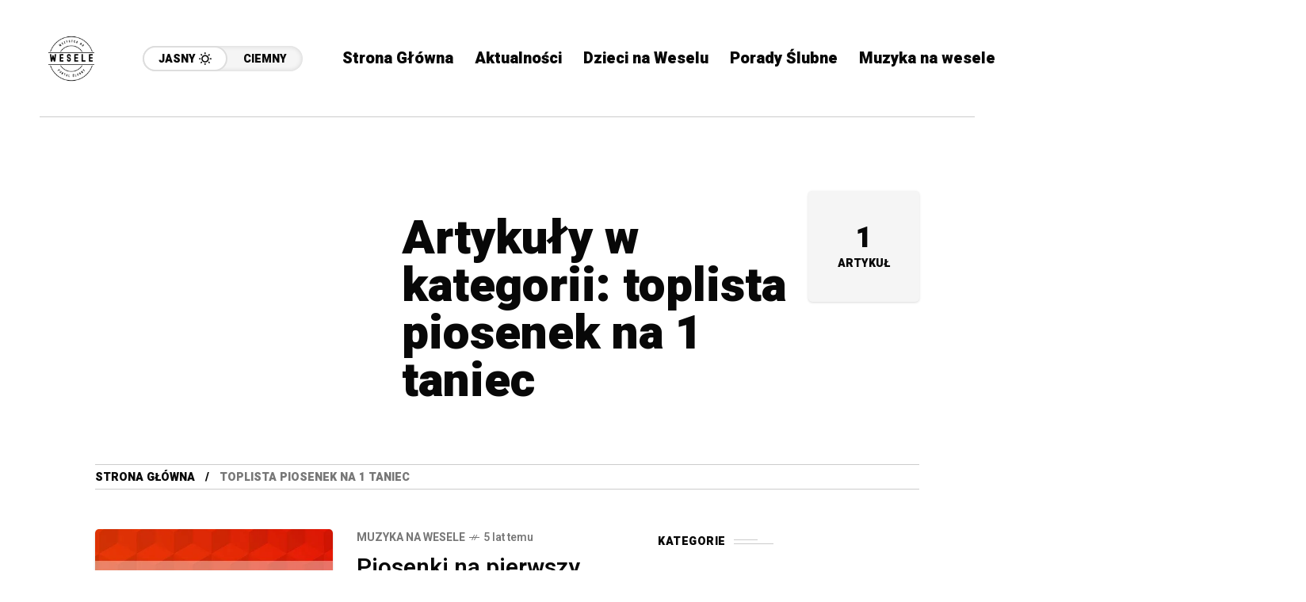

--- FILE ---
content_type: text/html; charset=UTF-8
request_url: https://www.djlama.pl/tag/toplista-piosenek-na-1-taniec/
body_size: 50642
content:
<!DOCTYPE html><html lang="pl-PL"><head><script>if(navigator.userAgent.match(/MSIE|Internet Explorer/i)||navigator.userAgent.match(/Trident\/7\..*?rv:11/i)){let e=document.location.href;if(!e.match(/[?&]nonitro/)){if(e.indexOf("?")==-1){if(e.indexOf("#")==-1){document.location.href=e+"?nonitro=1"}else{document.location.href=e.replace("#","?nonitro=1#")}}else{if(e.indexOf("#")==-1){document.location.href=e+"&nonitro=1"}else{document.location.href=e.replace("#","&nonitro=1#")}}}}</script><link rel="preconnect" href="https://www.google.com" /><link rel="preconnect" href="https://www.googletagmanager.com" /><link rel="preconnect" href="https://cdn-bahad.nitrocdn.com" /><meta charset="UTF-8" /><meta name="viewport" content="width=device-width, initial-scale=1" /><meta name="robots" content="index, follow, max-image-preview:large, max-snippet:-1, max-video-preview:-1" /><meta name="dlm-version" content="5.1.6" /><title>Archiwa: toplista piosenek na 1 taniec - Wszystko na Wesele – DJLAMA.PL</title><meta property="og:locale" content="pl_PL" /><meta property="og:type" content="article" /><meta property="og:title" content="Archiwa: toplista piosenek na 1 taniec - Wszystko na Wesele – DJLAMA.PL" /><meta property="og:url" content="https://www.djlama.pl/tag/toplista-piosenek-na-1-taniec/" /><meta property="og:site_name" content="Wszystko na Wesele – DJLAMA.PL" /><meta name="twitter:card" content="summary_large_image" /><meta name="generator" content="WordPress 6.9" /><meta name="generator" content="Redux 4.5.9" /><meta name="generator" content="Site Kit by Google 1.167.0" /><meta name="description" content="toplista piosenek na 1 taniec - " /><meta name="google-adsense-platform-account" content="ca-host-pub-2644536267352236" /><meta name="google-adsense-platform-domain" content="sitekit.withgoogle.com" /><meta name="generator" content="Elementor 3.33.4; features: additional_custom_breakpoints; settings: css_print_method-external, google_font-enabled, font_display-auto" /><meta name="generator" content="NitroPack" /><script>var NPSH,NitroScrollHelper;NPSH=NitroScrollHelper=function(){let e=null;const o=window.sessionStorage.getItem("nitroScrollPos");function t(){let e=JSON.parse(window.sessionStorage.getItem("nitroScrollPos"))||{};if(typeof e!=="object"){e={}}e[document.URL]=window.scrollY;window.sessionStorage.setItem("nitroScrollPos",JSON.stringify(e))}window.addEventListener("scroll",function(){if(e!==null){clearTimeout(e)}e=setTimeout(t,200)},{passive:true});let r={};r.getScrollPos=()=>{if(!o){return 0}const e=JSON.parse(o);return e[document.URL]||0};r.isScrolled=()=>{return r.getScrollPos()>document.documentElement.clientHeight*.5};return r}();</script><script>(function(){var a=false;var e=document.documentElement.classList;var i=navigator.userAgent.toLowerCase();var n=["android","iphone","ipad"];var r=n.length;var o;var d=null;for(var t=0;t<r;t++){o=n[t];if(i.indexOf(o)>-1)d=o;if(e.contains(o)){a=true;e.remove(o)}}if(a&&d){e.add(d);if(d=="iphone"||d=="ipad"){e.add("ios")}}})();</script><script type="text/worker" id="nitro-web-worker">var preloadRequests=0;var remainingCount={};var baseURI="";self.onmessage=function(e){switch(e.data.cmd){case"RESOURCE_PRELOAD":var o=e.data.requestId;remainingCount[o]=0;e.data.resources.forEach(function(e){preload(e,function(o){return function(){console.log(o+" DONE: "+e);if(--remainingCount[o]==0){self.postMessage({cmd:"RESOURCE_PRELOAD",requestId:o})}}}(o));remainingCount[o]++});break;case"SET_BASEURI":baseURI=e.data.uri;break}};async function preload(e,o){if(typeof URL!=="undefined"&&baseURI){try{var a=new URL(e,baseURI);e=a.href}catch(e){console.log("Worker error: "+e.message)}}console.log("Preloading "+e);try{var n=new Request(e,{mode:"no-cors",redirect:"follow"});await fetch(n);o()}catch(a){console.log(a);var r=new XMLHttpRequest;r.responseType="blob";r.onload=o;r.onerror=o;r.open("GET",e,true);r.send()}}</script><script id="nprl">(()=>{if(window.NPRL!=undefined)return;(function(e){var t=e.prototype;t.after||(t.after=function(){var e,t=arguments,n=t.length,r=0,i=this,o=i.parentNode,a=Node,c=String,u=document;if(o!==null){while(r<n){(e=t[r])instanceof a?(i=i.nextSibling)!==null?o.insertBefore(e,i):o.appendChild(e):o.appendChild(u.createTextNode(c(e)));++r}}})})(Element);var e,t;e=t=function(){var t=false;var r=window.URL||window.webkitURL;var i=true;var o=true;var a=2;var c=null;var u=null;var d=true;var s=window.nitroGtmExcludes!=undefined;var l=s?JSON.parse(atob(window.nitroGtmExcludes)).map(e=>new RegExp(e)):[];var f;var m;var v=null;var p=null;var g=null;var h={touch:["touchmove","touchend"],default:["mousemove","click","keydown","wheel"]};var E=true;var y=[];var w=false;var b=[];var S=0;var N=0;var L=false;var T=0;var R=null;var O=false;var A=false;var C=false;var P=[];var I=[];var M=[];var k=[];var x=false;var _={};var j=new Map;var B="noModule"in HTMLScriptElement.prototype;var q=requestAnimationFrame||mozRequestAnimationFrame||webkitRequestAnimationFrame||msRequestAnimationFrame;const D="gtm.js?id=";function H(e,t){if(!_[e]){_[e]=[]}_[e].push(t)}function U(e,t){if(_[e]){var n=0,r=_[e];for(var n=0;n<r.length;n++){r[n].call(this,t)}}}function Y(){(function(e,t){var r=null;var i=function(e){r(e)};var o=null;var a={};var c=null;var u=null;var d=0;e.addEventListener(t,function(r){if(["load","DOMContentLoaded"].indexOf(t)!=-1){if(u){Q(function(){e.triggerNitroEvent(t)})}c=true}else if(t=="readystatechange"){d++;n.ogReadyState=d==1?"interactive":"complete";if(u&&u>=d){n.documentReadyState=n.ogReadyState;Q(function(){e.triggerNitroEvent(t)})}}});e.addEventListener(t+"Nitro",function(e){if(["load","DOMContentLoaded"].indexOf(t)!=-1){if(!c){e.preventDefault();e.stopImmediatePropagation()}else{}u=true}else if(t=="readystatechange"){u=n.documentReadyState=="interactive"?1:2;if(d<u){e.preventDefault();e.stopImmediatePropagation()}}});switch(t){case"load":o="onload";break;case"readystatechange":o="onreadystatechange";break;case"pageshow":o="onpageshow";break;default:o=null;break}if(o){Object.defineProperty(e,o,{get:function(){return r},set:function(n){if(typeof n!=="function"){r=null;e.removeEventListener(t+"Nitro",i)}else{if(!r){e.addEventListener(t+"Nitro",i)}r=n}}})}Object.defineProperty(e,"addEventListener"+t,{value:function(r){if(r!=t||!n.startedScriptLoading||document.currentScript&&document.currentScript.hasAttribute("nitro-exclude")){}else{arguments[0]+="Nitro"}e.ogAddEventListener.apply(e,arguments);a[arguments[1]]=arguments[0]}});Object.defineProperty(e,"removeEventListener"+t,{value:function(t){var n=a[arguments[1]];arguments[0]=n;e.ogRemoveEventListener.apply(e,arguments)}});Object.defineProperty(e,"triggerNitroEvent"+t,{value:function(t,n){n=n||e;var r=new Event(t+"Nitro",{bubbles:true});r.isNitroPack=true;Object.defineProperty(r,"type",{get:function(){return t},set:function(){}});Object.defineProperty(r,"target",{get:function(){return n},set:function(){}});e.dispatchEvent(r)}});if(typeof e.triggerNitroEvent==="undefined"){(function(){var t=e.addEventListener;var n=e.removeEventListener;Object.defineProperty(e,"ogAddEventListener",{value:t});Object.defineProperty(e,"ogRemoveEventListener",{value:n});Object.defineProperty(e,"addEventListener",{value:function(n){var r="addEventListener"+n;if(typeof e[r]!=="undefined"){e[r].apply(e,arguments)}else{t.apply(e,arguments)}},writable:true});Object.defineProperty(e,"removeEventListener",{value:function(t){var r="removeEventListener"+t;if(typeof e[r]!=="undefined"){e[r].apply(e,arguments)}else{n.apply(e,arguments)}}});Object.defineProperty(e,"triggerNitroEvent",{value:function(t,n){var r="triggerNitroEvent"+t;if(typeof e[r]!=="undefined"){e[r].apply(e,arguments)}}})})()}}).apply(null,arguments)}Y(window,"load");Y(window,"pageshow");Y(window,"DOMContentLoaded");Y(document,"DOMContentLoaded");Y(document,"readystatechange");try{var F=new Worker(r.createObjectURL(new Blob([document.getElementById("nitro-web-worker").textContent],{type:"text/javascript"})))}catch(e){var F=new Worker("data:text/javascript;base64,"+btoa(document.getElementById("nitro-web-worker").textContent))}F.onmessage=function(e){if(e.data.cmd=="RESOURCE_PRELOAD"){U(e.data.requestId,e)}};if(typeof document.baseURI!=="undefined"){F.postMessage({cmd:"SET_BASEURI",uri:document.baseURI})}var G=function(e){if(--S==0){Q(K)}};var W=function(e){e.target.removeEventListener("load",W);e.target.removeEventListener("error",W);e.target.removeEventListener("nitroTimeout",W);if(e.type!="nitroTimeout"){clearTimeout(e.target.nitroTimeout)}if(--N==0&&S==0){Q(J)}};var X=function(e){var t=e.textContent;try{var n=r.createObjectURL(new Blob([t.replace(/^(?:<!--)?(.*?)(?:-->)?$/gm,"$1")],{type:"text/javascript"}))}catch(e){var n="data:text/javascript;base64,"+btoa(t.replace(/^(?:<!--)?(.*?)(?:-->)?$/gm,"$1"))}return n};var K=function(){n.documentReadyState="interactive";document.triggerNitroEvent("readystatechange");document.triggerNitroEvent("DOMContentLoaded");if(window.pageYOffset||window.pageXOffset){window.dispatchEvent(new Event("scroll"))}A=true;Q(function(){if(N==0){Q(J)}Q($)})};var J=function(){if(!A||O)return;O=true;R.disconnect();en();n.documentReadyState="complete";document.triggerNitroEvent("readystatechange");window.triggerNitroEvent("load",document);window.triggerNitroEvent("pageshow",document);if(window.pageYOffset||window.pageXOffset||location.hash){let e=typeof history.scrollRestoration!=="undefined"&&history.scrollRestoration=="auto";if(e&&typeof NPSH!=="undefined"&&NPSH.getScrollPos()>0&&window.pageYOffset>document.documentElement.clientHeight*.5){window.scrollTo(0,NPSH.getScrollPos())}else if(location.hash){try{let e=document.querySelector(location.hash);if(e){e.scrollIntoView()}}catch(e){}}}var e=null;if(a==1){e=eo}else{e=eu}Q(e)};var Q=function(e){setTimeout(e,0)};var V=function(e){if(e.type=="touchend"||e.type=="click"){g=e}};var $=function(){if(d&&g){setTimeout(function(e){return function(){var t=function(e,t,n){var r=new Event(e,{bubbles:true,cancelable:true});if(e=="click"){r.clientX=t;r.clientY=n}else{r.touches=[{clientX:t,clientY:n}]}return r};var n;if(e.type=="touchend"){var r=e.changedTouches[0];n=document.elementFromPoint(r.clientX,r.clientY);n.dispatchEvent(t("touchstart"),r.clientX,r.clientY);n.dispatchEvent(t("touchend"),r.clientX,r.clientY);n.dispatchEvent(t("click"),r.clientX,r.clientY)}else if(e.type=="click"){n=document.elementFromPoint(e.clientX,e.clientY);n.dispatchEvent(t("click"),e.clientX,e.clientY)}}}(g),150);g=null}};var z=function(e){if(e.tagName=="SCRIPT"&&!e.hasAttribute("data-nitro-for-id")&&!e.hasAttribute("nitro-document-write")||e.tagName=="IMG"&&(e.hasAttribute("src")||e.hasAttribute("srcset"))||e.tagName=="IFRAME"&&e.hasAttribute("src")||e.tagName=="LINK"&&e.hasAttribute("href")&&e.hasAttribute("rel")&&e.getAttribute("rel")=="stylesheet"){if(e.tagName==="IFRAME"&&e.src.indexOf("about:blank")>-1){return}var t="";switch(e.tagName){case"LINK":t=e.href;break;case"IMG":if(k.indexOf(e)>-1)return;t=e.srcset||e.src;break;default:t=e.src;break}var n=e.getAttribute("type");if(!t&&e.tagName!=="SCRIPT")return;if((e.tagName=="IMG"||e.tagName=="LINK")&&(t.indexOf("data:")===0||t.indexOf("blob:")===0))return;if(e.tagName=="SCRIPT"&&n&&n!=="text/javascript"&&n!=="application/javascript"){if(n!=="module"||!B)return}if(e.tagName==="SCRIPT"){if(k.indexOf(e)>-1)return;if(e.noModule&&B){return}let t=null;if(document.currentScript){if(document.currentScript.src&&document.currentScript.src.indexOf(D)>-1){t=document.currentScript}if(document.currentScript.hasAttribute("data-nitro-gtm-id")){e.setAttribute("data-nitro-gtm-id",document.currentScript.getAttribute("data-nitro-gtm-id"))}}else if(window.nitroCurrentScript){if(window.nitroCurrentScript.src&&window.nitroCurrentScript.src.indexOf(D)>-1){t=window.nitroCurrentScript}}if(t&&s){let n=false;for(const t of l){n=e.src?t.test(e.src):t.test(e.textContent);if(n){break}}if(!n){e.type="text/googletagmanagerscript";let n=t.hasAttribute("data-nitro-gtm-id")?t.getAttribute("data-nitro-gtm-id"):t.id;if(!j.has(n)){j.set(n,[])}let r=j.get(n);r.push(e);return}}if(!e.src){if(e.textContent.length>0){e.textContent+="\n;if(document.currentScript.nitroTimeout) {clearTimeout(document.currentScript.nitroTimeout);}; setTimeout(function() { this.dispatchEvent(new Event('load')); }.bind(document.currentScript), 0);"}else{return}}else{}k.push(e)}if(!e.hasOwnProperty("nitroTimeout")){N++;e.addEventListener("load",W,true);e.addEventListener("error",W,true);e.addEventListener("nitroTimeout",W,true);e.nitroTimeout=setTimeout(function(){console.log("Resource timed out",e);e.dispatchEvent(new Event("nitroTimeout"))},5e3)}}};var Z=function(e){if(e.hasOwnProperty("nitroTimeout")&&e.nitroTimeout){clearTimeout(e.nitroTimeout);e.nitroTimeout=null;e.dispatchEvent(new Event("nitroTimeout"))}};document.documentElement.addEventListener("load",function(e){if(e.target.tagName=="SCRIPT"||e.target.tagName=="IMG"){k.push(e.target)}},true);document.documentElement.addEventListener("error",function(e){if(e.target.tagName=="SCRIPT"||e.target.tagName=="IMG"){k.push(e.target)}},true);var ee=["appendChild","replaceChild","insertBefore","prepend","append","before","after","replaceWith","insertAdjacentElement"];var et=function(){if(s){window._nitro_setTimeout=window.setTimeout;window.setTimeout=function(e,t,...n){let r=document.currentScript||window.nitroCurrentScript;if(!r||r.src&&r.src.indexOf(D)==-1){return window._nitro_setTimeout.call(window,e,t,...n)}return window._nitro_setTimeout.call(window,function(e,t){return function(...n){window.nitroCurrentScript=e;t(...n)}}(r,e),t,...n)}}ee.forEach(function(e){HTMLElement.prototype["og"+e]=HTMLElement.prototype[e];HTMLElement.prototype[e]=function(...t){if(this.parentNode||this===document.documentElement){switch(e){case"replaceChild":case"insertBefore":t.pop();break;case"insertAdjacentElement":t.shift();break}t.forEach(function(e){if(!e)return;if(e.tagName=="SCRIPT"){z(e)}else{if(e.children&&e.children.length>0){e.querySelectorAll("script").forEach(z)}}})}return this["og"+e].apply(this,arguments)}})};var en=function(){if(s&&typeof window._nitro_setTimeout==="function"){window.setTimeout=window._nitro_setTimeout}ee.forEach(function(e){HTMLElement.prototype[e]=HTMLElement.prototype["og"+e]})};var er=async function(){if(o){ef(f);ef(V);if(v){clearTimeout(v);v=null}}if(T===1){L=true;return}else if(T===0){T=-1}n.startedScriptLoading=true;Object.defineProperty(document,"readyState",{get:function(){return n.documentReadyState},set:function(){}});var e=document.documentElement;var t={attributes:true,attributeFilter:["src"],childList:true,subtree:true};R=new MutationObserver(function(e,t){e.forEach(function(e){if(e.type=="childList"&&e.addedNodes.length>0){e.addedNodes.forEach(function(e){if(!document.documentElement.contains(e)){return}if(e.tagName=="IMG"||e.tagName=="IFRAME"||e.tagName=="LINK"){z(e)}})}if(e.type=="childList"&&e.removedNodes.length>0){e.removedNodes.forEach(function(e){if(e.tagName=="IFRAME"||e.tagName=="LINK"){Z(e)}})}if(e.type=="attributes"){var t=e.target;if(!document.documentElement.contains(t)){return}if(t.tagName=="IFRAME"||t.tagName=="LINK"||t.tagName=="IMG"||t.tagName=="SCRIPT"){z(t)}}})});R.observe(e,t);if(!s){et()}await Promise.all(P);var r=b.shift();var i=null;var a=false;while(r){var c;var u=JSON.parse(atob(r.meta));var d=u.delay;if(r.type=="inline"){var l=document.getElementById(r.id);if(l){l.remove()}else{r=b.shift();continue}c=X(l);if(c===false){r=b.shift();continue}}else{c=r.src}if(!a&&r.type!="inline"&&(typeof u.attributes.async!="undefined"||typeof u.attributes.defer!="undefined")){if(i===null){i=r}else if(i===r){a=true}if(!a){b.push(r);r=b.shift();continue}}var m=document.createElement("script");m.src=c;m.setAttribute("data-nitro-for-id",r.id);for(var p in u.attributes){try{if(u.attributes[p]===false){m.setAttribute(p,"")}else{m.setAttribute(p,u.attributes[p])}}catch(e){console.log("Error while setting script attribute",m,e)}}m.async=false;if(u.canonicalLink!=""&&Object.getOwnPropertyDescriptor(m,"src")?.configurable!==false){(e=>{Object.defineProperty(m,"src",{get:function(){return e.canonicalLink},set:function(){}})})(u)}if(d){setTimeout((function(e,t){var n=document.querySelector("[data-nitro-marker-id='"+t+"']");if(n){n.after(e)}else{document.head.appendChild(e)}}).bind(null,m,r.id),d)}else{m.addEventListener("load",G);m.addEventListener("error",G);if(!m.noModule||!B){S++}var g=document.querySelector("[data-nitro-marker-id='"+r.id+"']");if(g){Q(function(e,t){return function(){e.after(t)}}(g,m))}else{Q(function(e){return function(){document.head.appendChild(e)}}(m))}}r=b.shift()}};var ei=function(){var e=document.getElementById("nitro-deferred-styles");var t=document.createElement("div");t.innerHTML=e.textContent;return t};var eo=async function(e){isPreload=e&&e.type=="NitroPreload";if(!isPreload){T=-1;E=false;if(o){ef(f);ef(V);if(v){clearTimeout(v);v=null}}}if(w===false){var t=ei();let e=t.querySelectorAll('style,link[rel="stylesheet"]');w=e.length;if(w){let e=document.getElementById("nitro-deferred-styles-marker");e.replaceWith.apply(e,t.childNodes)}else if(isPreload){Q(ed)}else{es()}}else if(w===0&&!isPreload){es()}};var ea=function(){var e=ei();var t=e.childNodes;var n;var r=[];for(var i=0;i<t.length;i++){n=t[i];if(n.href){r.push(n.href)}}var o="css-preload";H(o,function(e){eo(new Event("NitroPreload"))});if(r.length){F.postMessage({cmd:"RESOURCE_PRELOAD",resources:r,requestId:o})}else{Q(function(){U(o)})}};var ec=function(){if(T===-1)return;T=1;var e=[];var t,n;for(var r=0;r<b.length;r++){t=b[r];if(t.type!="inline"){if(t.src){n=JSON.parse(atob(t.meta));if(n.delay)continue;if(n.attributes.type&&n.attributes.type=="module"&&!B)continue;e.push(t.src)}}}if(e.length){var i="js-preload";H(i,function(e){T=2;if(L){Q(er)}});F.postMessage({cmd:"RESOURCE_PRELOAD",resources:e,requestId:i})}};var eu=function(){while(I.length){style=I.shift();if(style.hasAttribute("nitropack-onload")){style.setAttribute("onload",style.getAttribute("nitropack-onload"));Q(function(e){return function(){e.dispatchEvent(new Event("load"))}}(style))}}while(M.length){style=M.shift();if(style.hasAttribute("nitropack-onerror")){style.setAttribute("onerror",style.getAttribute("nitropack-onerror"));Q(function(e){return function(){e.dispatchEvent(new Event("error"))}}(style))}}};var ed=function(){if(!x){if(i){Q(function(){var e=document.getElementById("nitro-critical-css");if(e){e.remove()}})}x=true;onStylesLoadEvent=new Event("NitroStylesLoaded");onStylesLoadEvent.isNitroPack=true;window.dispatchEvent(onStylesLoadEvent)}};var es=function(){if(a==2){Q(er)}else{eu()}};var el=function(e){m.forEach(function(t){document.addEventListener(t,e,true)})};var ef=function(e){m.forEach(function(t){document.removeEventListener(t,e,true)})};if(s){et()}return{setAutoRemoveCriticalCss:function(e){i=e},registerScript:function(e,t,n){b.push({type:"remote",src:e,id:t,meta:n})},registerInlineScript:function(e,t){b.push({type:"inline",id:e,meta:t})},registerStyle:function(e,t,n){y.push({href:e,rel:t,media:n})},onLoadStyle:function(e){I.push(e);if(w!==false&&--w==0){Q(ed);if(E){E=false}else{es()}}},onErrorStyle:function(e){M.push(e);if(w!==false&&--w==0){Q(ed);if(E){E=false}else{es()}}},loadJs:function(e,t){if(!e.src){var n=X(e);if(n!==false){e.src=n;e.textContent=""}}if(t){Q(function(e,t){return function(){e.after(t)}}(t,e))}else{Q(function(e){return function(){document.head.appendChild(e)}}(e))}},loadQueuedResources:async function(){window.dispatchEvent(new Event("NitroBootStart"));if(p){clearTimeout(p);p=null}window.removeEventListener("load",e.loadQueuedResources);f=a==1?er:eo;if(!o||g){Q(f)}else{if(navigator.userAgent.indexOf(" Edge/")==-1){ea();H("css-preload",ec)}el(f);if(u){if(c){v=setTimeout(f,c)}}else{}}},fontPreload:function(e){var t="critical-fonts";H(t,function(e){document.getElementById("nitro-critical-fonts").type="text/css"});F.postMessage({cmd:"RESOURCE_PRELOAD",resources:e,requestId:t})},boot:function(){if(t)return;t=true;C=typeof NPSH!=="undefined"&&NPSH.isScrolled();let n=document.prerendering;if(location.hash||C||n){o=false}m=h.default.concat(h.touch);p=setTimeout(e.loadQueuedResources,1500);el(V);if(C){e.loadQueuedResources()}else{window.addEventListener("load",e.loadQueuedResources)}},addPrerequisite:function(e){P.push(e)},getTagManagerNodes:function(e){if(!e)return j;return j.get(e)??[]}}}();var n,r;n=r=function(){var t=document.write;return{documentWrite:function(n,r){if(n&&n.hasAttribute("nitro-exclude")){return t.call(document,r)}var i=null;if(n.documentWriteContainer){i=n.documentWriteContainer}else{i=document.createElement("span");n.documentWriteContainer=i}var o=null;if(n){if(n.hasAttribute("data-nitro-for-id")){o=document.querySelector('template[data-nitro-marker-id="'+n.getAttribute("data-nitro-for-id")+'"]')}else{o=n}}i.innerHTML+=r;i.querySelectorAll("script").forEach(function(e){e.setAttribute("nitro-document-write","")});if(!i.parentNode){if(o){o.parentNode.insertBefore(i,o)}else{document.body.appendChild(i)}}var a=document.createElement("span");a.innerHTML=r;var c=a.querySelectorAll("script");if(c.length){c.forEach(function(t){var n=t.getAttributeNames();var r=document.createElement("script");n.forEach(function(e){r.setAttribute(e,t.getAttribute(e))});r.async=false;if(!t.src&&t.textContent){r.textContent=t.textContent}e.loadJs(r,o)})}},TrustLogo:function(e,t){var n=document.getElementById(e);var r=document.createElement("img");r.src=t;n.parentNode.insertBefore(r,n)},documentReadyState:"loading",ogReadyState:document.readyState,startedScriptLoading:false,loadScriptDelayed:function(e,t){setTimeout(function(){var t=document.createElement("script");t.src=e;document.head.appendChild(t)},t)}}}();document.write=function(e){n.documentWrite(document.currentScript,e)};document.writeln=function(e){n.documentWrite(document.currentScript,e+"\n")};window.NPRL=e;window.NitroResourceLoader=t;window.NPh=n;window.NitroPackHelper=r})();</script><template id="nitro-deferred-styles-marker"></template><style id="nitro-fonts">@font-face{font-family:"frenify_icon";src:url("https://cdn-bahad.nitrocdn.com/kPOVVFcYUxkIWLrHAAGavKcKvPuAynwd/assets/static/source/rev-18968a3/www.djlama.pl/wp-content/themes/mow/framework/css/fonts/fc0ea4fd9bf2e4fdd8a4b5925795c37a.frenify_icon.eot");src:url("https://cdn-bahad.nitrocdn.com/kPOVVFcYUxkIWLrHAAGavKcKvPuAynwd/assets/static/source/rev-18968a3/www.djlama.pl/wp-content/themes/mow/framework/css/fonts/fc0ea4fd9bf2e4fdd8a4b5925795c37a.frenify_icon.ttf") format("truetype");font-weight:normal;font-style:normal;font-display:swap}</style><style type="text/css" id="nitro-critical-css">img:is([sizes=auto i],[sizes^="auto,"i]){contain-intrinsic-size:3000px 1500px}ul{box-sizing:border-box}:root{--wp-block-synced-color:#7a00df;--wp-block-synced-color--rgb:122,0,223;--wp-bound-block-color:var(--wp-block-synced-color);--wp-editor-canvas-background:#ddd;--wp-admin-theme-color:#007cba;--wp-admin-theme-color--rgb:0,124,186;--wp-admin-theme-color-darker-10:#006ba1;--wp-admin-theme-color-darker-10--rgb:0,107,160.5;--wp-admin-theme-color-darker-20:#005a87;--wp-admin-theme-color-darker-20--rgb:0,90,135;--wp-admin-border-width-focus:2px}:root{--wp--preset--font-size--normal:16px;--wp--preset--font-size--huge:42px}:root{--wp--preset--aspect-ratio--square:1;--wp--preset--aspect-ratio--4-3:4/3;--wp--preset--aspect-ratio--3-4:3/4;--wp--preset--aspect-ratio--3-2:3/2;--wp--preset--aspect-ratio--2-3:2/3;--wp--preset--aspect-ratio--16-9:16/9;--wp--preset--aspect-ratio--9-16:9/16;--wp--preset--color--black:#000;--wp--preset--color--cyan-bluish-gray:#abb8c3;--wp--preset--color--white:#fff;--wp--preset--color--pale-pink:#f78da7;--wp--preset--color--vivid-red:#cf2e2e;--wp--preset--color--luminous-vivid-orange:#ff6900;--wp--preset--color--luminous-vivid-amber:#fcb900;--wp--preset--color--light-green-cyan:#7bdcb5;--wp--preset--color--vivid-green-cyan:#00d084;--wp--preset--color--pale-cyan-blue:#8ed1fc;--wp--preset--color--vivid-cyan-blue:#0693e3;--wp--preset--color--vivid-purple:#9b51e0;--wp--preset--gradient--vivid-cyan-blue-to-vivid-purple:linear-gradient(135deg,#0693e3 0%,#9b51e0 100%);--wp--preset--gradient--light-green-cyan-to-vivid-green-cyan:linear-gradient(135deg,#7adcb4 0%,#00d082 100%);--wp--preset--gradient--luminous-vivid-amber-to-luminous-vivid-orange:linear-gradient(135deg,#fcb900 0%,#ff6900 100%);--wp--preset--gradient--luminous-vivid-orange-to-vivid-red:linear-gradient(135deg,#ff6900 0%,#cf2e2e 100%);--wp--preset--gradient--very-light-gray-to-cyan-bluish-gray:linear-gradient(135deg,#eee 0%,#a9b8c3 100%);--wp--preset--gradient--cool-to-warm-spectrum:linear-gradient(135deg,#4aeadc 0%,#9778d1 20%,#cf2aba 40%,#ee2c82 60%,#fb6962 80%,#fef84c 100%);--wp--preset--gradient--blush-light-purple:linear-gradient(135deg,#ffceec 0%,#9896f0 100%);--wp--preset--gradient--blush-bordeaux:linear-gradient(135deg,#fecda5 0%,#fe2d2d 50%,#6b003e 100%);--wp--preset--gradient--luminous-dusk:linear-gradient(135deg,#ffcb70 0%,#c751c0 50%,#4158d0 100%);--wp--preset--gradient--pale-ocean:linear-gradient(135deg,#fff5cb 0%,#b6e3d4 50%,#33a7b5 100%);--wp--preset--gradient--electric-grass:linear-gradient(135deg,#caf880 0%,#71ce7e 100%);--wp--preset--gradient--midnight:linear-gradient(135deg,#020381 0%,#2874fc 100%);--wp--preset--font-size--small:13px;--wp--preset--font-size--medium:20px;--wp--preset--font-size--large:36px;--wp--preset--font-size--x-large:42px;--wp--preset--spacing--20:.44rem;--wp--preset--spacing--30:.67rem;--wp--preset--spacing--40:1rem;--wp--preset--spacing--50:1.5rem;--wp--preset--spacing--60:2.25rem;--wp--preset--spacing--70:3.38rem;--wp--preset--spacing--80:5.06rem;--wp--preset--shadow--natural:6px 6px 9px rgba(0,0,0,.2);--wp--preset--shadow--deep:12px 12px 50px rgba(0,0,0,.4);--wp--preset--shadow--sharp:6px 6px 0px rgba(0,0,0,.2);--wp--preset--shadow--outlined:6px 6px 0px -3px #fff,6px 6px #000;--wp--preset--shadow--crisp:6px 6px 0px #000}@keyframes spin{from{transform:rotate(0deg)}to{transform:rotate(360deg)}}img{max-width:100%}article,header{display:block}a,body,div,form,h1,h2,h3,html,i,label,li,p,span,ul{background:0 0;border:0;margin:0;padding:0;vertical-align:baseline;outline:0}ul{margin:30px}ul li{margin-bottom:5px}img{vertical-align:middle;height:auto}a,i{border:none}h1,h2,h3{font-weight:500;color:#1e1e1e;margin-bottom:20px}h1{font-size:45px}h2{font-size:36px}h3{font-size:30px}p{letter-spacing:1px}input[type=email],input[type=text],input[type=password]{border-radius:0;font-size:13px;color:#333;letter-spacing:.5px;-webkit-box-sizing:border-box;-moz-box-sizing:border-box;-ms-box-sizing:border-box;box-sizing:border-box;line-height:1.6;padding:10px;height:44px;vertical-align:middle;border:1px solid #222}input[type=submit]{padding:0 30px;height:40px;border:none;border-radius:20px;line-height:1;font-size:14px;font-weight:700;text-decoration:none;letter-spacing:0;font-family:var(--hff);color:#fff;background:#080808;text-transform:uppercase}ul{margin:30px}input,button{outline:none}:focus{outline-color:transparent;outline-style:none}input[type=submit],button{font-family:var(--iff)}input[type=email],input[type=text],input[type=password]{color:#000;height:50px;font-size:15px;background-color:transparent;font-family:var(--iff);border:1px solid rgba(0,0,0,.021)}input[type="text"]::-webkit-input-placeholder{color:#777}input[type="text"]::-moz-placeholder{color:#777}input[type="text"]:-ms-input-placeholder{color:#777}input[type="text"]:-moz-placeholder{color:#777}a{text-decoration:none}h1,h2,h3{color:var(--mow-hc);line-height:1.44}h2>a,h3>a{color:var(--mow-hc);text-decoration:none}h1,h2,h3{font-family:var(--hff);margin-bottom:30px}body p{margin-bottom:30px;letter-spacing:0}:root{--swiper-theme-color:#007aff}:root{--swiper-navigation-size:44px}[class*=" fn__isvg-"]{font-family:"frenify_icon" !important;speak:never;font-style:normal;font-weight:normal;font-variant:normal;text-transform:none;line-height:1;-webkit-font-smoothing:antialiased;-moz-osx-font-smoothing:grayscale}.fn__isvg-hide:before{content:""}.fn__isvg-view-1:before{content:""}.fn__isvg-facebook:before{content:""}.fn__isvg-search:before{content:""}.fn__isvg-svg__arrow_2:before{content:""}.fn__isvg-svg__arrow_3:before{content:""}.fn__isvg-svg__arrow_4:before{content:""}.fn__isvg-svg__moon:before{content:""}.fn__isvg-svg__sun:before{content:""}.fn__isvg-baropener:before{content:""}.widget_block{height:auto;margin-bottom:50px}.widget_block:last-child{margin-bottom:0}.wid-title{position:relative;margin-bottom:25px}.wid-title .text span:after{content:"";position:absolute;width:30px;height:1px;background-color:var(--mow-border-color);right:20px;bottom:50%;margin-bottom:2px}.wid-title .text span:before{content:"";position:absolute;width:50px;height:1px;background-color:var(--mow-border-color);right:0;top:50%;margin-top:2px}.wid-title .text{font-size:14px;font-weight:var(--mow-fweb);font-family:var(--hff);text-transform:uppercase;letter-spacing:.5px;color:var(--mow-hc)}.wid-title .text span{padding-right:60px;position:relative}.widget_categories ul{margin:0;list-style-type:none}.widget_categories li{margin-bottom:5px;font-size:18px;font-family:var(--hff);font-weight:600;letter-spacing:0;color:var(--mow-hc);position:relative}.widget_categories li:last-child{margin-bottom:0}.widget_categories a{color:var(--mow-hc)}.widget_categories li{display:-webkit-flex;display:-moz-flex;display:-ms-flex;display:-o-flex;display:flex;justify-content:space-between;-ms-align-items:center;align-items:center;flex-wrap:wrap}.widget_categories li{margin-bottom:10px}.fn__widget_filters{display:flex;gap:7px;margin-bottom:30px}.fn__widget_filters a{display:block;text-decoration:none;flex:1;border:1px solid #ddd;border-radius:20px;height:40px;padding:0 20px;line-height:39px;text-align:center;font-size:14px;font-weight:var(--mow-fweb);font-family:var(--hff);text-transform:uppercase;box-shadow:0 1px 3px rgba(0,0,0,.15);background-color:var(--mow-bbc);color:var(--mow-bc)}.fn__widget_filters a.active{background-color:#080808;color:#fff}.fn__widget_posts_alpha .alpha_items{margin:0;padding:0;list-style-type:none;display:none;width:100%}.fn__widget_posts_alpha .alpha_items.active{display:block}.fn__widget_posts_alpha .alpha_item{margin:0;padding:0;margin-bottom:30px}.fn__widget_posts_alpha .alpha_item:last-child{margin-bottom:0}.fn__widget_posts_alpha .alpha__item{display:flex;align-items:flex-start}.fn__widget_posts_alpha .img_holder{flex:0 0 80px;margin-right:15px;position:relative}.fn__widget_posts_alpha .item_img{border-radius:5px;overflow:hidden}.fn__widget_posts_alpha .fn__meta{margin-bottom:5px}.fn__widget_posts_alpha .img_holder img{width:100%;display:block;aspect-ratio:1/1;object-fit:cover}.fn__widget_posts_alpha .title_holder{flex:auto;min-height:80px;display:flex;flex-direction:column;justify-content:center}.fn__widget_posts_alpha .post_title{margin:0;padding:0;font-size:18px;line-height:20px;font-weight:600;font-family:var(--hff)}.fn__widget_posts_alpha .post_title a{border-bottom:none;color:inherit}:root{--mow-fweb:900;--mow-top-0:.00001px;--mow-bbc:#fff;--mow-mc1:#6428ec;--mow-hc:#080808;--mow-bc:#777;--mow-ebc:#f5f5f5;--mow-aebc:#e5e5e5;--hff:"Heebo",sans-serif;--bff:"Work Sans",sans-serif;--quote-ff:"Lora",sans-serif;--mow-contrast-text:#fff;--mow-border-color:#ccc;--mow-box-shadow:0 1px 3px rgba(0,0,0,.15)}html{padding:0;margin:0}@media (min-width:1041px){body{overflow-x:hidden}}*:after,*:before,*{margin:0;padding:0;-webkit-box-sizing:border-box;-moz-box-sizing:border-box;box-sizing:border-box}body{font-family:-apple-system,BlinkMacSystemFont,"Segoe UI",Roboto,"Helvetica Neue",Arial,"Noto Sans",sans-serif,"Apple Color Emoji","Segoe UI Emoji","Segoe UI Symbol","Noto Color Emoji"}body{font-family:var(--bff);font-size:18px;letter-spacing:0;line-height:1.5;font-weight:400;color:var(--mow-bc);background-color:var(--mow-bbc);position:relative;-ms-word-wrap:break-word;word-wrap:break-word;word-break:break-word}body,html{margin:0;padding:0}body{height:auto}html:not(.ready){overflow-x:hidden;overflow-y:auto}html:after,html:before{clear:both;display:table;content:""}input::-webkit-input-placeholder,input::-moz-placeholder,input:-ms-input-placeholder,input:-moz-placeholder{color:var(--mow-hc);opacity:1}p{letter-spacing:0;margin-bottom:20px}h1,h2,h3{color:var(--mow-hc);font-family:var(--hff);line-height:1.22;letter-spacing:0}input[type="text"],input[type="password"],input[type="email"]{background-color:#fff;background-color:transparent;letter-spacing:0;letter-spacing:0;outline:none;outline-color:transparent;border:none;border-radius:0;height:60px;padding:11px 0;font-size:16px;font-weight:400;font-family:var(--bff);color:var(--mow-hc);border-bottom:1px solid var(--mow-hc)}.container{max-width:1500px !important;padding-left:50px;padding-right:50px;margin-left:auto;margin-right:auto;width:100%}.container .container{padding:0}@media (max-width:1040px){.container{padding-left:20px;padding-right:20px}}@media (max-width:480px){.container{padding-left:10px;padding-right:10px}}.mow_fn_header{padding:0 50px;width:100%;position:relative}.fn__logo img{width:auto;max-width:220px;max-height:80px}.fn__logo a{display:block}.fn__logo .light_logo{display:none}.mow_fn_header .header_in{display:flex;justify-content:space-between;border-bottom:1px solid var(--mow-border-color);align-items:center;min-height:80px}.mow_fn_header .fn__logo a{padding:0}.mow_fn_header .ht_left{display:flex;align-items:center;min-width:0;flex:none;margin-right:50px}.mow_fn_header .ht_right{display:flex;align-items:center;min-width:0}.mow_fn_header .ht_right_item{margin-right:40px;min-width:0;width:fit-content}.mow_fn_header .ht_right_item:last-child{margin-right:0;flex:none}.mow_fn_header .ht_left_item{margin-right:50px}.mow_fn_header .ht_left_item:last-child{margin-right:0}.mow_fn_nav .menu{display:flex}.mow_fn_nav .more{margin-left:27px;display:none}.mow_fn_nav .more>a{text-decoration:none;text-decoration:none;margin:0;padding:0;height:80px;line-height:80px;display:block;font-family:var(--hff);font-size:20px;font-weight:var(--mow-fweb);color:var(--mow-hc)}.mow_fn_main_nav{margin:0;padding:0;list-style-type:none;display:flex;margin-left:-27px;flex-wrap:nowrap}.mow_fn_main_nav>li{margin:0;padding:0;list-style-type:none;position:relative;margin-left:27px}.mow_fn_main_nav .fn__isvg{display:none;width:10px;height:10px;font-size:10px;position:absolute;top:50%;margin-top:-5px;right:0}.mow_fn_main_nav>li>a{height:147px;line-height:147px;display:block;text-decoration:none;font-family:var(--hff);font-size:20px;font-weight:var(--mow-fweb);color:var(--mow-hc);position:relative;white-space:nowrap}.mow_fn_nav .sub-menu{margin:0;padding:0;list-style-type:none;display:block;position:absolute;width:240px;top:100%;left:-30px;opacity:0;visibility:hidden}.fn__skin{position:relative;display:flex;background-color:var(--mow-ebc);border-radius:16px;box-shadow:inset 0 0 6px rgba(0,0,0,.15)}.fn__skin a{white-space:nowrap;margin:0;text-decoration:none;height:32px;line-height:29px;font-family:var(--hff);color:var(--mow-hc);font-weight:900;text-transform:uppercase;letter-spacing:0;font-size:14px;padding-left:18px;padding-right:18px;position:relative;display:block;border:2px solid transparent;border-radius:16px}.fn__skin .fn__isvg{width:16px;height:16px;font-size:16px;position:absolute;right:18px;top:50%;margin-top:-8px;transform:rotate(180deg);opacity:0}.fn__skin .light{border-color:#ddd;padding-right:38px;background-color:var(--mow-bbc)}.fn__skin .light .fn__isvg{opacity:1;transform:rotate(0deg)}.mow_fn_blog article{position:relative}.mow_fn_stickynav{opacity:0;visibility:hidden;transform:translateY(-100%);position:fixed;top:0;left:0;right:0;z-index:888}.mow-fn-wrapper{display:flex;flex-direction:column;min-height:100vh;min-height:calc(100vh - var(--mow-top-0));width:100%;position:relative;z-index:2;background-color:var(--mow-bbc)}.fn__checkbox{position:relative;width:16px;height:16px;display:block;margin-right:10px}.fn__checkbox .checkmark{width:16px;height:16px;border:1px solid var(--mow-hc);border-radius:2px;display:block;position:absolute;top:0;left:0}.fn__checkbox .checkmark:after{left:5px;top:0;width:5px;height:10px;border:solid var(--mow-mc1);border-width:0 1px 1px 0;-webkit-transform:rotate(45deg);-ms-transform:rotate(45deg);transform:rotate(45deg);content:"";position:absolute;opacity:0}.fn__checkbox input{position:absolute;opacity:0;height:0;width:0}.mow_fn_pagetitle{padding-top:93px;padding-bottom:45px}.mow_fn_pagetitle .fn__title{margin:0;padding:0;font-size:72px;font-weight:var(--mow-fweb);line-height:1}.mow_fn_pagetitle .pagetitle{display:flex;justify-content:space-between;gap:50px}.mow_fn_pagetitle .pt_left{display:flex;flex-direction:column;justify-content:center}.fn__post_count{background-color:var(--mow-ebc);border-radius:5px;box-shadow:var(--mow-box-shadow);text-align:center;padding:42px 30px 41px;white-space:nowrap;min-width:140px}.fn__post_count .count{display:block;font-size:36px;color:var(--mow-hc);font-weight:var(--mow-fweb);font-family:var(--hff);line-height:1;margin-bottom:7px}.fn__post_count .title{display:block;font-size:14px;color:var(--mow-hc);font-weight:var(--mow-fweb);font-family:var(--hff);text-transform:uppercase;line-height:1}.mow_fn_breadcrumbs{margin-bottom:50px}.mow_fn_breadcrumbs .breadcrumbs_wrap{border-top:1px solid var(--mow-border-color);border-bottom:1px solid var(--mow-border-color)}#breadcrumbs{margin:0;padding:0;list-style-type:none;display:flex;flex-wrap:wrap}#breadcrumbs li{margin:0;padding:0;font-size:14px;font-weight:var(--mow-fweb);text-transform:uppercase;font-family:var(--hff);letter-spacing:0;color:var(--mow-bc);line-height:30px;position:relative;top:1px}#breadcrumbs a{color:var(--mow-hc);background-image:linear-gradient(currentColor,currentColor);background-position:0 100%;background-repeat:no-repeat;background-size:0 1px}#breadcrumbs .separator:before{content:"/";color:var(--mow-hc);margin:0 13px}.mow_fn_blog{margin-bottom:100px}.mow_fn_bloglist_list article{padding:30px 0;border-bottom:1px solid var(--mow-border-color)}.mow_fn_bloglist_list article:first-child{padding-top:0}.blog__item_list{display:flex}.blog__item_list .blog__image{flex:0 0 470px;margin-right:30px;box-shadow:var(--mow-box-shadow);border-radius:5px;overflow:hidden;position:relative}.blog__item_list .blog__image a{display:block;height:100%}.blog__item_list .blog__image img{height:100%;object-fit:cover}.blog__item_list .blog__image img{width:100%;display:block}.blog__item_list .title_holder{flex:auto;flex-direction:column;display:flex;justify-content:center}.blog__item_list .fn__title{margin:0;padding:0;font-size:30px;font-weight:600}.blog__item .fn__meta{margin-bottom:10px}.blog__item .title{margin-bottom:13px}.blog__item .desc{margin-bottom:23px}.blog__item .desc p{margin:0;padding:0;font-size:18px}.fn__read_more{display:flex;align-items:flex-start}.fn__read_more a{display:block;padding-right:20px;position:relative}.fn__read_more .text{height:30px;border-radius:15px;padding:0 31px;line-height:32px;display:block;font-size:14px;font-weight:600;text-transform:uppercase;font-family:var(--hff);color:var(--mow-hc);position:relative;z-index:1}.fn__read_more .text:before{z-index:-2;border:1px solid var(--mow-border-color);position:absolute;content:"";top:0;left:0;right:0;bottom:0;border-radius:15px;box-shadow:var(--mow-box-shadow)}.fn__read_more .text:after{display:block;position:absolute;top:0;right:0;height:100%;width:0;z-index:-1;content:"";background:#000;border-radius:15px}.fn__read_more .icon{width:30px;height:30px;display:flex;align-items:center;justify-content:center;position:absolute;background-color:#000;color:#fff;border-radius:100%;right:0;top:50%;margin-top:-15px;z-index:2}.fn__read_more .icon .fn__isvg{width:16px;height:16px;line-height:16px;text-align:center;font-size:12px;display:block;transform:rotate(-45deg)}.fn__meta p{margin:0;padding:0;font-size:14px;font-weight:600;font-family:var(--hff);text-align:center;display:flex;flex-wrap:wrap;align-items:center;color:var(--mow-bc);row-gap:4px}.fn__meta p a{text-decoration:none;border-bottom:none;font-weight:700;text-transform:uppercase;color:var(--mow-bc);background-image:linear-gradient(currentColor,currentColor);background-position:0 100%;background-repeat:no-repeat;background-size:0 1px;display:flex;align-items:center}.fn__meta .meta_item{display:flex;align-items:center;justify-content:center;flex-wrap:wrap}.fn__meta .meta_sep{width:13px;height:1px;display:block;position:relative;margin:0 5px;background-color:var(--mow-bc)}.fn__meta .meta_sep:before,.fn__meta .meta_sep:after{content:"";position:absolute;width:1px;height:7px;transform:skew(-25deg);background-color:var(--mow-bc);transform-origin:bottom;left:3px;top:-3px}.fn__meta .meta_sep:before{left:6px}.fn__meta .meta_item:last-child .meta_sep{display:none}.mow_fn_ws .mow_fn_blog{margin-bottom:0}.mow_fn_ws .wspage_cols{display:flex;margin-left:-30px}.mow_fn_ws .wspage_col{flex:auto;padding-left:30px;margin-bottom:100px;max-width:100%;max-width:calc(100% - 360px)}.mow_fn_ws .wspage_bar{flex:0 0 360px}.mow_fn_fixed_social_list{position:fixed;z-index:99;bottom:30px;right:55px;transform:translateY(100px);opacity:0;visibility:hidden}.mow_fn_fixed_social_list.has_title ul{padding-top:40px;margin-top:-30px}.mow_fn_fixed_social_list ul{width:50px;margin:0;padding:0;padding:10px 5px;list-style-type:none;border-radius:25px;background-color:var(--mow-bbc);border:1px solid var(--mow-border-color);box-shadow:var(--mow-box-shadow)}.mow_fn_fixed_social_list li{margin:0;padding:0;position:relative}.mow_fn_fixed_social_list .title{line-height:31px;padding:15px 0;border-radius:15px;background-color:#080808;display:block;font-size:14px;font-weight:var(--mow-fweb);color:#fff;text-transform:uppercase;letter-spacing:.25px;font-family:var(--hff);writing-mode:vertical-rl;transform:rotate(180deg);white-space:nowrap;width:30px;position:relative;left:10px;box-shadow:0 2px 10px rgba(0,0,0,.1)}.mow_fn_fixed_social_list .text{position:absolute;right:100%;top:7px;display:block;white-space:nowrap;background-color:var(--mow-ebc);box-shadow:var(--mow-box-shadow);font-size:12px;font-family:var(--hff);color:var(--mow-hc);text-transform:uppercase;padding:0 15px;border-radius:20px;margin-right:20px;font-weight:var(--mow-fweb);height:24px;line-height:25px;opacity:0;visibility:hidden;transform:translateX(-10px)}.mow_fn_fixed_social_list a{color:var(--mow-hc);display:block;padding:10px;text-decoration:none;border-radius:100%}.mow_fn_fixed_social_list .fn__isvg{width:18px;font-size:18px;height:18px;display:block}.mow_fn_fixed_right_bar{position:fixed;top:200px;right:50px;z-index:99}.mow_fn_fixed_right_bar .help_bar{display:flex;flex-direction:column}.mow_fn_fixed_right_bar .bar_button{margin:0;padding:0;border:none;outline:none;background:none;position:relative;width:60px;height:60px;border-radius:100%;background-color:var(--mow-ebc);box-shadow:var(--mow-box-shadow);margin-bottom:10px;color:var(--mow-hc);display:flex;align-items:center;justify-content:center;text-align:center}.mow_fn_fixed_right_bar .bar_button.disabled,.mow_fn_fixed_right_bar .bar_button:last-child{margin-bottom:0}.mow_fn_fixed_right_bar .bar_button.disabled{opacity:0;visibility:hidden}.mow_fn_fixed_right_bar .fn__isvg{display:block;width:18px;height:18px;font-size:18px}.mow_fn_fixed_right_bar .t_text{position:absolute;right:100%;top:18px;display:block;white-space:nowrap;background-color:var(--mow-ebc);box-shadow:var(--mow-box-shadow);font-size:12px;font-family:var(--hff);color:var(--mow-hc);text-transform:uppercase;padding:0 15px;border-radius:20px;margin-right:20px;font-weight:var(--mow-fweb);height:24px;line-height:25px;opacity:0;visibility:hidden;transform:translateX(-10px)}.mow_fn_fixed_right_bar .trigger .icon{background-color:var(--mow-hc);display:block;width:24px;height:2px;position:absolute;top:50%;left:50%;margin:-1px 0 0 -12px}.mow_fn_fixed_right_bar .trigger .icon:after,.mow_fn_fixed_right_bar .trigger .icon:before{width:18px;height:2px;background-color:var(--mow-hc);position:absolute;left:50%;margin-left:-9px;content:""}.mow_fn_fixed_right_bar .trigger .icon:before{bottom:100%;margin-bottom:4px}.mow_fn_fixed_right_bar .trigger .icon:after{top:100%;margin-top:4px}.mow_fn_fixed_right_bar{opacity:0}.mow_fn_fixed_posts{position:fixed;left:50px;top:200px;z-index:99;opacity:0}.mow_fn_fixed_posts .label{width:80px;font-size:14px;line-height:23px;color:var(--mow-hc);font-weight:700;text-transform:uppercase;font-family:var(--hff);letter-spacing:0;margin-bottom:10px;position:relative;z-index:10}.mow_fn_fixed_posts .label .text{background-image:linear-gradient(var(--mow-bbc),var(--mow-bbc));background-repeat:no-repeat;background-size:100% 100%;padding:0 5px;color:var(--mow-hc);border-radius:5px;box-decoration-break:clone;-webkit-box-decoration-break:clone}.mow_fn_fixed_posts .label .icon{position:absolute;right:-4px;top:8px;display:block}.mow_fn_fixed_posts .label .fn__isvg{height:46px;font-size:46px;width:auto;display:block}.mow_fn_fixed_posts li a{width:80px;height:80px;background-color:var(--mow-ebc);border-radius:100%;display:flex;align-items:center;justify-content:center;text-decoration:none;position:relative;box-shadow:var(--mow-box-shadow);padding:5px}.mow_fn_fixed_posts .item_rank{position:absolute;background-color:rgba(0,0,0,.3);top:5px;left:5px;right:5px;bottom:5px;font-size:24px;font-weight:var(--mow-fweb);color:#eee;text-transform:uppercase;font-family:var(--hff);margin:0;padding:0;display:flex;align-items:center;justify-content:center;text-align:center;border-radius:100%;opacity:0;transform:scale(.5)}.mow_fn_fixed_posts .img_holder{border-radius:100%;overflow:hidden;position:relative}.mow_fn_fixed_posts .img_holder img{width:100%;aspect-ratio:1/1;object-fit:cover}.mow_fn_fixed_posts .t_title:after{content:"";position:absolute;right:100%;margin-right:-1px;top:50%;margin-top:-8px;width:0;height:0;border-style:solid;border-width:8px 7px 8px 0;border-color:transparent var(--mow-bbc) transparent transparent;filter:drop-shadow(-1px 0 1px rgba(0,0,0,.1))}.mow_fn_fixed_posts .t_title{position:absolute;left:100%;margin-left:20px;width:260px;max-width:max-content;border-radius:5px;background-color:var(--mow-bbc);padding:11px 13px 8px;box-shadow:var(--mow-box-shadow);font-size:18px;line-height:20px;font-family:var(--hff);font-weight:600;letter-spacing:0;color:var(--mow-hc);display:block;z-index:1;opacity:0;visibility:hidden;transform:translateX(10px) translateY(-50%);top:50%}.mow_fn_fixed_posts .posts ul{margin:0;padding:0;list-style-type:none}.mow_fn_fixed_posts .posts ul{max-height:288px}.mow_fn_fixed_posts .posts li{margin:0;padding:0;margin-top:-10px;position:relative}.mow_fn_fixed_posts .posts li:nth-child(1){z-index:8}.mow_fn_fixed_posts .posts li:nth-child(2){z-index:7}.mow_fn_fixed_posts .posts li:nth-child(3){z-index:6}.mow_fn_fixed_posts .posts li:nth-child(4){z-index:5}.mow_fn_fixed_posts .posts li:nth-child(5){z-index:4}.mow_fn_fixed_posts .posts li:nth-child(6){z-index:3}.mow_fn_fixed_posts .posts li:nth-child(7){z-index:2}.mow_fn_fixed_posts .posts li:nth-child(5),.mow_fn_fixed_posts .posts li:nth-child(6),.mow_fn_fixed_posts .posts li:nth-child(7){opacity:0}.mow_fn_fixed_posts .posts li:first-child{margin-top:0}.mow_fn_fixed_posts .more_less{display:flex;justify-content:center}.mow_fn_fixed_posts .more_less a{width:60px;height:60px;display:block;text-decoration:none;position:relative;border-radius:100%;margin-top:-10px;background-color:var(--mow-ebc);box-shadow:var(--mow-box-shadow)}.mow_fn_fixed_posts .more_less .t_title{width:auto;white-space:nowrap}.mow_fn_fixed_posts .more_less a:after{content:"";position:absolute;width:2px;height:20px;background-color:#222;left:50%;margin-left:-1px;top:50%;margin-top:-10px}.mow_fn_fixed_posts .more_less a:before{content:"";position:absolute;width:20px;height:2px;background-color:#222;left:50%;margin-left:-10px;top:50%;margin-top:-1px}.mow_fn_fixed_totop{position:fixed;z-index:98;left:50px;bottom:30px;display:flex;flex-direction:column;text-decoration:none;align-items:center;opacity:0;visibility:hidden;transform:translateY(100px)}.mow_fn_fixed_totop .progress{width:2px;height:80px;background-color:#ccc;margin-bottom:10px;position:relative}.mow_fn_fixed_totop .progress span{position:absolute;left:0;top:0;right:0;height:0;background-color:#222}.mow_fn_fixed_totop .text{display:block;font-size:14px;font-weight:var(--mow-fweb);font-family:var(--hff);color:var(--mow-hc);text-transform:uppercase;line-height:1;line-height:80px;letter-spacing:0;writing-mode:vertical-rl;transform:rotate(180deg)}.mow_fn_fixed_totop{mix-blend-mode:difference}.mow_fn_fixed_totop .text{color:#ddd}.mow_fn_fixed_totop .progress{background-color:#333}.mow_fn_fixed_totop .progress span{background-color:#bbb}.mow_fn_searchbox{position:fixed;background-color:var(--mow-bbc);top:0;left:0;right:0;bottom:0;z-index:199;padding:150px 0;opacity:0;visibility:hidden}.mow_fn_searchbox .search_wrap{display:flex;align-items:center;justify-content:center;width:100%;height:100%}.mow_fn_searchbox .search_header{margin-bottom:50px;position:relative;display:flex}.mow_fn_searchbox .search_content{max-width:1040px;margin:0 auto}.mow_fn_searchbox .main_form{display:flex;gap:10px;border-bottom:1px solid #080808}.mow_fn_searchbox .input{flex:auto}.mow_fn_searchbox .input input{width:100%;display:block;height:60px;padding:0;border:none;outline:none;background:none;font-size:24px;font-family:var(--bff);font-weight:400}.mow_fn_searchbox .search{display:flex;align-items:center}.mow_fn_searchbox .search input{height:40px;border:none;outline:none;padding:0 48px;border-radius:20px;font-size:14px;font-weight:var(--mow-fweb);text-transform:uppercase;font-family:var(--hff);color:#fff;background-color:#080808;display:block}.mow_fn_searchbox .popular_cats{display:flex;padding-top:25px}.mow_fn_searchbox .popular_cats .label{font-size:14px;line-height:40px;font-weight:var(--mow-fweb);text-transform:uppercase;color:var(--mow-bc);font-family:var(--hff);margin:0;padding:0;margin-right:15px}.mow_fn_searchbox .popular_cats .cats{display:flex;flex-wrap:wrap;margin-left:-10px}.mow_fn_searchbox .popular_cats .cats a{margin:5px 0 5px 10px;display:block;text-decoration:none;height:30px;line-height:31px;border-radius:15px;padding:0 19px;font-size:14px;font-weight:var(--mow-fweb);font-family:var(--hff);color:var(--mow-hc);text-transform:uppercase;position:relative;overflow:hidden}.mow_fn_searchbox .popular_cats .cats a:before{z-index:-2;border:1px solid var(--mow-border-color);position:absolute;content:"";top:0;left:0;right:0;bottom:0;border-radius:15px;box-shadow:var(--mow-box-shadow)}.mow_fn_searchbox .popular_cats .cats a:after{display:block;position:absolute;top:0;right:0;height:100%;width:0;z-index:-1;content:"";background:#000;border-radius:15px}.fn__preloader{opacity:0;visibility:hidden;position:absolute;display:-webkit-flex;display:-moz-flex;display:-ms-flex;display:-o-flex;display:flex;-webkit-flex-direction:column;-moz-flex-direction:column;-ms-flex-direction:column;-o-flex-direction:column;flex-direction:column;-ms-align-items:center;align-items:center;justify-content:center}.fn__preloader .text{display:block;font-size:18px;letter-spacing:.25px;text-transform:uppercase;font-family:var(--hff);font-weight:700}.fn__preloader .icon{width:60px;height:60px;display:block;border:4px solid transparent;border-top-color:#000;border-right-color:#000;border-bottom-color:#000;border-radius:100%;animation:spin 1s linear infinite;margin-bottom:15px}@-webkit-keyframes spin{0%{-webkit-transform:rotate(0deg);-ms-transform:rotate(0deg);transform:rotate(0deg)}100%{-webkit-transform:rotate(360deg);-ms-transform:rotate(360deg);transform:rotate(360deg)}}@keyframes spin{0%{-webkit-transform:rotate(0deg);-ms-transform:rotate(0deg);transform:rotate(0deg)}100%{-webkit-transform:rotate(360deg);-ms-transform:rotate(360deg);transform:rotate(360deg)}}.mow_fn_site_overlay{position:fixed;top:0;left:0;right:0;bottom:0;z-index:10;background-color:rgba(0,0,0,.2);opacity:0}.mow_fn_offcanvas_menu{position:fixed;z-index:199;top:0;left:0;right:0;bottom:0;background-color:var(--mow-bbc);opacity:0;visibility:hidden}.mow_fn_offcanvas_menu .offcv_wrapper{overflow-y:auto;height:100vh}.mow_fn_offcanvas_menu .fn__popup_closer{right:40px;top:40px}.mow_fn_offcanvas_menu.right_enabled .offcv_menu_right_in{padding-left:100px;width:100%}.mow_fn_offcanvas_menu.right_enabled .mow_fn_offcanvas_nav{padding-right:100px;border-right:1px solid var(--mow-border-color)}.mow_fn_offcanvas_menu .offcv_menu{display:flex;padding:70px 0}.mow_fn_offcanvas_menu .offcv_menu_left,.mow_fn_offcanvas_menu .offcv_menu_right{flex:1}.mow_fn_offcanvas_menu .offcv_menu_right{display:flex;align-items:center}.mow_fn_offcanvas_menu .offcv_menu_left>div{min-height:calc(100vh - 140px);display:flex;justify-content:flex-end;align-items:center}.mow_fn_offcanvas_menu .offcv_menu_right_in{max-width:430px}.mow_fn_offcanvas_nav{margin:0;padding:0;list-style-type:none}.mow_fn_offcanvas_nav li{margin:0;padding:0}.mow_fn_offcanvas_nav>li:not(:last-child){margin-bottom:10px}.mow_fn_offcanvas_nav .fn__isvg{display:none;width:20px;height:20px;font-size:20px;position:absolute;right:0;top:20px}.mow_fn_offcanvas_nav a{color:var(--mow-hc);text-decoration:none;display:block;position:relative;padding-right:40px;line-height:1;font-size:60px;font-weight:var(--mow-fweb);text-transform:uppercase;text-align:right}.mow_fn_register_popup{position:fixed;top:0;left:0;right:0;bottom:0;z-index:199;background-color:var(--mow-bbc);opacity:0;visibility:hidden}.mow_fn_register_popup .ready_in p{margin:0;padding:0;font-family:var(--hff);color:var(--mow-hc)}.mow_fn_register_popup .container{height:100%}.mow_fn_register_popup .register_popup{padding:70px 0;height:100%;max-width:500px;margin:0 auto;display:flex;align-items:center}.mow_fn_register_popup .register_box{position:relative;width:100%}.mow_fn_register_popup .ready_in,.mow_fn_register_popup .loading{position:absolute;top:0;left:0;right:0;bottom:0;display:-webkit-flex;display:-moz-flex;display:-ms-flex;display:-o-flex;display:flex;justify-content:center;-ms-align-items:center;align-items:center;opacity:0;background-color:var(--mow-ebc);box-shadow:var(--mow-box-shadow);z-index:3}.mow_fn_register_popup .error_field{margin-bottom:20px;color:#f00;border-left:2px solid;font-size:16px;background:var(--mow-ebc);padding:10px 10px 10px 20px;font-weight:600}.mow_fn_register_popup .error_field:empty{display:none}.fn__popup_closer{position:absolute;right:0;top:0;display:block;text-decoration:none;width:18px;height:18px;overflow:hidden}.fn__popup_closer span{position:absolute;left:0;top:0;right:0;bottom:0;display:block;overflow:hidden}.fn__popup_closer span:after{width:30px;height:2px;background-color:#080808;transform:rotate(45deg);position:absolute;content:"";top:10px;left:-4px}.fn__popup_closer span:before{width:30px;height:2px;background-color:#080808;transform:rotate(-45deg);position:absolute;content:"";top:10px;right:-4px}.mow_fn_register_popup .register_header{margin-bottom:30px;position:relative}.mow_fn_register_popup form input[type="text"],.mow_fn_register_popup form input[type="email"],.mow_fn_register_popup form input[type="password"]{display:block;min-width:100%;width:100%;height:46px}.mow_fn_register_popup .item_password button{position:absolute;right:0;top:0;height:46px;display:flex;align-items:center;justify-content:center;text-align:center;width:44px;background:none;border:none;outline:none;color:var(--mow-hc);font-size:24px}.mow_fn_register_popup .item_password button .hide_pass{display:none}.mow_fn_register_popup .item_password input{padding-right:44px}.mow_fn_register_popup form .item{margin-bottom:14px;position:relative}.mow_fn_register_popup form .item input[type="submit"]{padding:0 50px;margin-right:30px}.mow_fn_register_popup form .item_submit a{font-size:14px;font-weight:900;color:var(--mow-mc1);font-family:var(--hff);text-transform:uppercase}.mow_fn_register_popup form .label label{font-size:14px;line-height:16px;display:flex}.mow_fn_register_popup form .item_sign_in,.mow_fn_register_popup form .item_sign_up{margin:0}.mow_fn_register_popup form .item_sign_in p,.mow_fn_register_popup form .item_sign_up p{margin:0;padding:0;font-size:16px;color:var(--mow-hc);font-family:var(--bff)}.mow_fn_register_popup form .item_sign_in a,.mow_fn_register_popup form .item_sign_up a{color:inherit;border-bottom:1px solid}.mow_fn_sign_up_form{display:none}#mow_fn_login_form .item_submit{margin-bottom:21px}#mow_fn_login_form .item_remember,#mow_fn_login_form .item_password{margin-bottom:30px}#mow_fn_register_form .item_confirm_password{margin-bottom:30px}#mow_fn_register_form .item_submit{margin-bottom:24px}.frenify__copy_dialog{position:fixed;top:120px;right:50px;z-index:999;display:flex;flex-direction:column}.mow_fn_mobnav{display:none;width:100%;background-color:#000}.mow_fn_mobnav .right__trigger{display:flex;align-items:center}.mow_fn_mobnav .mob_top{border-bottom:1px solid #222;padding:20px;display:flex;justify-content:space-between;align-items:center;gap:20px}.mow_fn_mobnav .mob_site_skin{display:flex;margin-bottom:15px}.mow_fn_mobnav .right__trigger a{display:flex;align-items:center;justify-content:center;width:40px;height:40px;position:relative;color:#eee;background-color:#222;border-radius:50%;margin-right:10px;font-size:14px}.mow_fn_mobnav .right__trigger a:last-child{margin-right:0}.mow_fn_mobnav .mobmenu_opener span:before,.mow_fn_mobnav .mobmenu_opener span:after{display:block;width:18px;height:2px;position:absolute;background-color:#eee;content:"";left:50%;margin-left:-9px}.mow_fn_mobnav .mobmenu_opener span:before{bottom:100%;margin-bottom:4px}.mow_fn_mobnav .mobmenu_opener span:after{top:100%;margin-top:4px}.mow_fn_mobnav .mobmenu_opener span{background-color:#eee;display:block;position:absolute;left:50%;margin-left:-12px;width:24px;top:50%;margin-top:-1px;height:2px}.mow_fn_mobnav .mobile_menu{margin:0;padding:0;list-style-type:none}.mow_fn_mobnav .mobile_menu li{margin:0;padding:0}.mow_fn_mobnav .mobile_menu .fn__isvg{display:none;width:12px;height:12px;font-size:12px;margin-left:auto}.mow_fn_mobnav .mob_bot{display:none;overflow:hidden;padding:21px 20px 19px}.mow_fn_mobnav .mobile_menu a{color:#eee;font-size:16px;font-family:var(--hff);font-weight:700;line-height:2;display:flex;align-items:center}.mow_fn_mobnav .suffix{margin-left:5px}[data-main-sidebar="wsr"] .mow_fn_ws .wspage_bar{order:2}.wspage_list .blog__item_list .blog__image{flex:0 0 370px;width:370px}input:-webkit-autofill{-webkit-text-fill-color:var(--mow-hc) !important}.mow_fn_stickynav .stickynav_in{background-color:#080808;position:relative}.mow_fn_stickynav .mow_fn_main_nav{padding:0 50px;justify-content:center}.mow_fn_stickynav .mow_fn_main_nav>li>a{height:50px;line-height:50px;font-size:18px;font-weight:700;color:#fff}.mow_fn_stickynav .sticky_header{display:-webkit-flex;display:-moz-flex;display:-ms-flex;display:-o-flex;display:flex;background-color:#080808;justify-content:space-between;position:relative}.mow_fn_stickynav .sticky_header>*{width:100%}.sidebar_sticky_enable .mow_fn_ws .wspage_bar .wspage_in{position:sticky;top:100px}@media (max-width:1600px){.container{padding-left:120px;padding-right:120px}.mow_fn_fixed_totop,.mow_fn_fixed_posts{left:30px}.mow_fn_fixed_right_bar{right:30px}.mow_fn_fixed_social_list{right:35px}}@media (max-width:1400px){.mow_fn_ws .blog__item_list .blog__image{flex:0 0 300px;width:300px}.mow_fn_fixed_posts .label{width:60px;font-size:10px}.mow_fn_fixed_posts li a{width:60px;height:60px}.mow_fn_fixed_posts .item_rank{font-size:16px}.mow_fn_pagetitle .fn__title{font-size:60px}.mow_fn_fixed_posts .more_less a{width:40px;height:40px}.mow_fn_fixed_posts .posts ul{max-height:208px}.mow_fn_fixed_posts .more_less a:before{width:14px;margin-left:-7px}.mow_fn_fixed_posts .more_less a:after{height:14px;margin-top:-7px}.mow_fn_fixed_totop .text{line-height:60px}}@media (max-width:1200px){.fn__skin .text{display:none}.fn__skin .fn__isvg{opacity:1;transform:none;right:11px}.fn__skin .light .fn__isvg{right:18px}.mow_fn_pagetitle .fn__title{font-size:40px}}@media (max-width:1040px){.mow_fn_fixed_social_list{right:10px;transform:none;opacity:1;visibility:visible;bottom:10px}.mow_fn_fixed_social_list .title{display:none}.mow_fn_fixed_social_list.has_title ul{padding-top:10px}.mow_fn_offcanvas_nav .fn__isvg{top:7px;width:14px;height:14px;font-size:14px}.mow_fn_offcanvas_nav a{font-size:30px;padding-right:30px}.mow_fn_fixed_posts{left:10px}.mow_fn_fixed_right_bar{right:10px}.mow_fn_fixed_right_bar .bar_button{width:50px;height:50px;margin-bottom:5px}.sidebar_sticky_enable .mow_fn_ws .wspage_bar .wspage_in{top:0;position:unset}.mow_fn_stickynav{display:none !important}.mow_fn_offcanvas_menu .offcv_menu{flex-direction:column}.mow_fn_offcanvas_menu.right_enabled .mow_fn_offcanvas_nav{padding-right:0;border-right:none;padding-bottom:50px;border-bottom:1px solid var(--mow-border-color)}.mow_fn_offcanvas_menu.right_enabled .offcv_menu_right_in{padding-left:0}.mow_fn_offcanvas_menu .offcv_menu_left>div{min-height:inherit;display:block}.mow_fn_offcanvas_menu .offcv_menu_right_in{max-width:100%}html,body{overflow-x:hidden}.mow_fn_mobnav{display:block}#mow_fn_header{display:none}.mow_fn_ws .wspage_col{max-width:100% !important;flex:auto !important}.container{padding-left:20px;padding-right:20px}.mow_fn_fixed_right_bar,.mow_fn_fixed_social_list,.mow_fn_fixed_totop,.mow_fn_fixed_posts{display:none}.mow_fn_ws .wspage_cols{flex-wrap:wrap}.blog__item .desc p{font-size:18px}.blog__item_list{align-items:start}.blog__item_list .blog__image{flex:0 0 300px}.mow_fn_ws .wspage_bar{flex:0 0 100% !important}.blog__item_list .fn__title{font-size:24px}}@media (max-width:768px){.blog__item_list{flex-direction:column}.blog__item_list .blog__image{flex:auto !important;width:100%}.fn__post_count{padding-left:20px;padding-right:20px}.mow_fn_pagetitle .fn__title{font-size:30px}.mow_fn_pagetitle .pagetitle{flex-direction:column;gap:30px}.blog__item_list .fn__title{font-size:24px}.blog__item_list .blog__image{flex:auto;width:100%;margin:0 0 30px}.mow_fn_searchbox .popular_cats{flex-direction:column}.mow_fn_searchbox .popular_cats .label{margin-right:0}.mow_fn_searchbox .main_form{flex-direction:column}.mow_fn_searchbox .input input{border-bottom:1px solid #000;height:46px;font-size:18px}.mow_fn_searchbox .main_form{border-bottom:none}.mow_fn_searchbox .search input{width:100%}}@media (max-width:480px){.mow_fn_mobnav .right__trigger a:not(:last-child){margin-right:5px}.fn__widget_posts_alpha .title_holder{min-height:50px}.fn__widget_posts_alpha .img_holder{flex:0 0 50px;margin-right:10px}}:where(section h1),:where(article h1),:where(nav h1),:where(aside h1){font-size:2em}</style>     <!-- This site is optimized with the Yoast SEO plugin v26.5 - https://yoast.com/wordpress/plugins/seo/ -->  <link rel="canonical" href="https://www.djlama.pl/tag/toplista-piosenek-na-1-taniec/" />       <script type="application/ld+json" class="yoast-schema-graph">{"@context":"https:\/\/schema.org","@graph":[{"@type":"CollectionPage","@id":"https:\/\/www.djlama.pl\/tag\/toplista-piosenek-na-1-taniec\/","url":"https:\/\/www.djlama.pl\/tag\/toplista-piosenek-na-1-taniec\/","name":"Archiwa: toplista piosenek na 1 taniec - Wszystko na Wesele \u2013 DJLAMA.PL","isPartOf":{"@id":"https:\/\/www.djlama.pl\/#website"},"primaryImageOfPage":{"@id":"https:\/\/www.djlama.pl\/tag\/toplista-piosenek-na-1-taniec\/#primaryimage"},"image":{"@id":"https:\/\/www.djlama.pl\/tag\/toplista-piosenek-na-1-taniec\/#primaryimage"},"thumbnailUrl":"https:\/\/www.djlama.pl\/wp-content\/uploads\/2020\/05\/Piosenki-na-pierwszy-taniec-w-sezonie-2020-najpopularniejsza-lista.jpg","breadcrumb":{"@id":"https:\/\/www.djlama.pl\/tag\/toplista-piosenek-na-1-taniec\/#breadcrumb"},"inLanguage":"pl-PL"},{"@type":"ImageObject","inLanguage":"pl-PL","@id":"https:\/\/www.djlama.pl\/tag\/toplista-piosenek-na-1-taniec\/#primaryimage","url":"https:\/\/www.djlama.pl\/wp-content\/uploads\/2020\/05\/Piosenki-na-pierwszy-taniec-w-sezonie-2020-najpopularniejsza-lista.jpg","contentUrl":"https:\/\/www.djlama.pl\/wp-content\/uploads\/2020\/05\/Piosenki-na-pierwszy-taniec-w-sezonie-2020-najpopularniejsza-lista.jpg","width":768,"height":768,"caption":"Piosenki na pierwszy taniec w sezonie 2020 - najpopularniejsza lista"},{"@type":"BreadcrumbList","@id":"https:\/\/www.djlama.pl\/tag\/toplista-piosenek-na-1-taniec\/#breadcrumb","itemListElement":[{"@type":"ListItem","position":1,"name":"Strona g\u0142\u00f3wna","item":"https:\/\/www.djlama.pl\/"},{"@type":"ListItem","position":2,"name":"toplista piosenek na 1 taniec"}]},{"@type":"WebSite","@id":"https:\/\/www.djlama.pl\/#website","url":"https:\/\/www.djlama.pl\/","name":"Wszystko na Wesele \u2013 DJLAMA.PL","description":"Tw\u00f3j portal o \u015blubie i weselu \u2013 z pasj\u0105 i do\u015bwiadczeniem","potentialAction":[{"@type":"SearchAction","target":{"@type":"EntryPoint","urlTemplate":"https:\/\/www.djlama.pl\/?s={search_term_string}"},"query-input":{"@type":"PropertyValueSpecification","valueRequired":true,"valueName":"search_term_string"}}],"inLanguage":"pl-PL"}]}</script> <!-- / Yoast SEO plugin. --> <link rel="dns-prefetch" href="//www.googletagmanager.com" /> <link rel="dns-prefetch" href="//fonts.googleapis.com" /> <link rel="dns-prefetch" href="//pagead2.googlesyndication.com" /> <link rel="preconnect" href="https://fonts.gstatic.com" crossorigin /> <link rel="alternate" type="application/rss+xml" title="Wszystko na Wesele – DJLAMA.PL » Kanał z wpisami" href="https://www.djlama.pl/feed/" /> <link rel="alternate" type="application/rss+xml" title="Wszystko na Wesele – DJLAMA.PL » Kanał z wpisami otagowanymi jako toplista piosenek na 1 taniec" href="https://www.djlama.pl/tag/toplista-piosenek-na-1-taniec/feed/" />                             <noscript><link rel="stylesheet" href="https://fonts.googleapis.com/css?family=Work%20Sans:400%7CHeebo:400%7CLora:400&amp;display=swap&amp;ver=1758019168"><link rel="stylesheet" id="mow_fn_inline-css" href="https://www.djlama.pl/wp-content/themes/mow/framework/css/inline.css?ver=v24.8" type="text/css" media="all"> <style id="mow_fn_inline-inline-css" type="text/css"> @media(max-width: 600px){ #wpadminbar{position: fixed;} } :root{ --hff: Heebo; --bff: Work Sans; --quote-ff: Lora; } .cursor-inner.cursor-slider.cursor-hover span:after, .cursor-inner.cursor-slider.cursor-hover span:before{ background-color: #000000; } .cursor-outer .fn-cursor,.cursor-inner.cursor-slider:not(.cursor-hover) .fn-cursor{ border-color: rgba(0,0,0,0.7); } .cursor-inner .fn-cursor,.cursor-inner .fn-left:before,.cursor-inner .fn-left:after,.cursor-inner .fn-right:before,.cursor-inner .fn-right:after{ background-color: rgba(0,0,0,0.7); } .cursor-inner.cursor-hover .fn-cursor{ background-color: rgba(0,0,0,0.1); } [data-site-skin='dark'] .cursor-inner.cursor-slider.cursor-hover span:after, [data-site-skin='dark'] .cursor-inner.cursor-slider.cursor-hover span:before{ background-color: #FFFFFF; } [data-site-skin='dark'] .cursor-outer .fn-cursor, [data-site-skin='dark'] .cursor-inner.cursor-slider:not(.cursor-hover) .fn-cursor{ border-color: rgba(255,255,255,0.7); } [data-site-skin='dark'] .cursor-inner .fn-cursor, [data-site-skin='dark'] .cursor-inner .fn-left:before, [data-site-skin='dark'] .cursor-inner .fn-left:after, [data-site-skin='dark'] .cursor-inner .fn-right:before, [data-site-skin='dark'] .cursor-inner .fn-right:after{ background-color: rgba(255,255,255,0.7); } [data-site-skin='dark'] .cursor-inner.cursor-hover .fn-cursor{ background-color: rgba(255,255,255,0.1); } :root{ --mow-bbc: #FFFFFF; --mow-mc1: #6428EC; --mow-hhc: #6428EC; --mow-hc: #080808; --mow-bc: #666666; --mow-ebc: #F5F5F5; --mow-aebc: #E5E5E5; --mow-border-color: #CCCCCC; --mow-contrast-text: #FFFFFF; } [data-site-skin='dark']:root{ --mow-bbc: #121212; --mow-mc1: #6428EC; --mow-hhc: #6428EC; --mow-hc: #CCCCCC; --mow-bc: #777777; --mow-ebc: #1D1D1D; --mow-aebc: #222222; --mow-border-color: #333333; } .fn__logo img{ max-width: 220px; max-height: 120px; } .mow_fn_mobnav .fn__logo img{ max-width: 220px; max-height: 120px; } .mow_fn_header .mow_fn_main_nav > li > a{ height: 147px; line-height: 147px; } .mow_fn_mlogo_header .mow_fn_main_nav > li > a{ height: 40px; line-height: 40px; } .blog__item .desc p{ overflow: hidden; text-overflow: ellipsis; display: -webkit-box; -webkit-line-clamp: 3; -webkit-box-orient: vertical; } .mow_fn_mlogo_header[data-layout='overlay_bg'] .header_nav_wrap{ background-color: #080808; } .mow_fn_mlogo_header[data-layout='overlay_bg'] .mow_fn_main_nav > li > a{ color: #FFFFFF; } .mow_fn_mobnav{ background-color: #000000; } .mow_fn_mobnav .mob_top{ border-bottom-color: #222222; } .mow_fn_mobnav .mobile_menu a{ color: #EEEEEE; } .fn__rating_count .number{ background-color: #FDD23C; color: #000000; } .fn__meta .sticky_label span{background-color: #FFEEAF;} .mow_fn_megasub_posts_left .cat_filter a, .mow_fn_megasub_posts_top .cat_filter a, .fn__classic_sub .mow_fn_submenu a{font-family: Heebo; } h1{font-size: 45px;} h2{font-size: 36px;} h3{font-size: 30px;} h4{font-size: 24px;} h5{font-size: 20px;} h6{font-size: 16px;} .page-template-page-redirect .mow_fn_fixed_social_list, .page-template-page-redirect .mow_fn_fixed_right_bar, .page-template-page-redirect .mow_fn_fixed_posts, .page-template-page-redirect .mow_fn_fixed_totop, .page-template-page-redirect .mow_fn_mobnav, .page-template-page-redirect #mow_fn_footer, .page-template-page-redirect #mow_fn_header{display: none;} .fn_cs_ad_in .ad_title, .ad_title h3{ color: #555; } .elementor-325 .elementor-element.elementor-element-06e5640 .fn__widget_posts_fcarousel .fn__descr, .mow_fn_footer_social_list .social_list a, .mow_fn_footer .copyright, .footer_w_social_wrapper .textwidget p, .footer_w_social .mc4wp-form-fields .agree{ color:#999; } .mc4wp-form-fields .agree{ color:#666; } @media(max-width: 480px){ .fn__widget_posts_alpha .title_holder{ min-height: 50px; } } /*# sourceURL=mow_fn_inline-inline-css */ </style> </noscript><template data-nitro-marker-id="jquery-core-js"></template> <template data-nitro-marker-id="jquery-migrate-js"></template> <template data-nitro-marker-id="head-script-js"></template> <!-- Fragment znacznika Google (gtag.js) dodany przez Site Kit --> <!-- Fragment Google Analytics dodany przez Site Kit --> <template data-nitro-marker-id="google_gtagjs-js"></template> <template data-nitro-marker-id="google_gtagjs-js-after"></template> <link rel="https://api.w.org/" href="https://www.djlama.pl/wp-json/" /><link rel="alternate" title="JSON" type="application/json" href="https://www.djlama.pl/wp-json/wp/v2/tags/852" /><link rel="EditURI" type="application/rsd+xml" title="RSD" href="https://www.djlama.pl/xmlrpc.php?rsd" />   <!-- GA Google Analytics @ https://m0n.co/ga --> <template data-nitro-marker-id="f65d3cf2350b50814bfdea1f08415fa7-1"></template> <template data-nitro-marker-id="01268871cef05402a11e63c42235f32a-1"></template>  <!-- Znaczniki meta Google AdSense dodane przez Site Kit -->   <!-- Zakończ dodawanie meta znaczników Google AdSense przez Site Kit -->  <!-- Meta Pixel Code --> <template data-nitro-marker-id="10f2414cac479b6112f031bb1b1b370e-1"></template> <!-- End Meta Pixel Code --> <template data-nitro-marker-id="f47425f287c5a259e361d19e1f6ab6b5-1"></template><template data-nitro-marker-id="3990ae5fddb1ff9008ac71e30e37e165-1"></template>  <!-- Fragment Menedżera znaczników Google dodany przez Site Kit --> <template data-nitro-marker-id="075a1c9cd9f909c5946ab0f9f63361b0-1"></template> <!-- Zakończ fragment Menedżera znaczników Google dodany przez Site Kit --> <!-- Fragment Google AdSense dodany przez Site Kit --> <script type="text/javascript" async="async" src="https://pagead2.googlesyndication.com/pagead/js/adsbygoogle.js?client=ca-pub-9405009488762917&amp;host=ca-host-pub-2644536267352236" crossorigin="anonymous" nitro-exclude></script> <!-- Zakończ fragment Google AdSense dodany przez Site Kit --> <noscript><link rel="stylesheet" href="https://fonts.googleapis.com/css?family=Lora:400,400italic,500,500italic,600,600italic,700,700italic,800,800italic,900,900italic|Heebo:400,400italic,500,500italic,600,600italic,700,700italic,800,800italic,900,900italic|Heebo:400,400italic,500,500italic,600,600italic,700,700italic,800,800italic,900,900italic|Work+Sans:400,400italic,500,500italic,600,600italic,700,700italic,800,800italic,900,900italic&amp;display=swap&amp;subset=latin,cyrillic,greek,vietnamese"><link rel="icon" href="https://www.djlama.pl/wp-content/uploads/2019/08/cropped-fotografia-slubna-palac-pawlowice-dj-lama-111-dj-wodzirej-na-wesele-opole-opolskie20-1-32x32.jpg" sizes="32x32"> <link rel="icon" href="https://www.djlama.pl/wp-content/uploads/2019/08/cropped-fotografia-slubna-palac-pawlowice-dj-lama-111-dj-wodzirej-na-wesele-opole-opolskie20-1-192x192.jpg" sizes="192x192"> <link rel="apple-touch-icon" href="https://www.djlama.pl/wp-content/uploads/2019/08/cropped-fotografia-slubna-palac-pawlowice-dj-lama-111-dj-wodzirej-na-wesele-opole-opolskie20-1-180x180.jpg"> <meta name="msapplication-TileImage" content="https://www.djlama.pl/wp-content/uploads/2019/08/cropped-fotografia-slubna-palac-pawlowice-dj-lama-111-dj-wodzirej-na-wesele-opole-opolskie20-1-270x270.jpg"> <style id="mow_fn_option-dynamic-css" title="dynamic-css" class="redux-options-output">body{font-family:"Work Sans";font-weight:400;font-style:normal;font-size:18px;}.mow_fn_main_nav > li > a{font-family:Heebo;font-style:normal;font-size:20px;}input{font-family:Heebo;font-weight:400;font-style:normal;font-size:16px;}blockquote{font-family:Lora;font-weight:400;font-style:normal;font-size:24px;}h1,h2,h3,h4,h5,h6{font-family:Heebo;font-weight:400;font-style:normal;}</style> </noscript><template data-nitro-marker-id="54b79b3b9ed8a247bef83dea07f8ee75-1"></template> <noscript> <iframe src="https://www.googletagmanager.com/ns.html?id=GTM-NDTPG4P" height="0" width="0" style="display:none;visibility:hidden"></iframe> </noscript><noscript> <img height="1" width="1" style="display:none" alt="fbpx" src="https://www.facebook.com/tr?id=242143236161992&amp;ev=PageView&amp;noscript=1"> </noscript><script nitro-exclude>window.IS_NITROPACK=!0;window.NITROPACK_STATE='FRESH';</script><style>.nitro-cover{visibility:hidden!important;}</style><script nitro-exclude>window.nitro_lazySizesConfig=window.nitro_lazySizesConfig||{};window.nitro_lazySizesConfig.lazyClass="nitro-lazy";nitro_lazySizesConfig.srcAttr="nitro-lazy-src";nitro_lazySizesConfig.srcsetAttr="nitro-lazy-srcset";nitro_lazySizesConfig.expand=10;nitro_lazySizesConfig.expFactor=1;nitro_lazySizesConfig.hFac=1;nitro_lazySizesConfig.loadMode=1;nitro_lazySizesConfig.ricTimeout=50;nitro_lazySizesConfig.loadHidden=true;(function(){let t=null;let e=false;let a=false;let i=window.scrollY;let r=Date.now();function n(){window.removeEventListener("scroll",n);window.nitro_lazySizesConfig.expand=300}function o(t){let e=t.timeStamp-r;let a=Math.abs(i-window.scrollY)/e;let n=Math.max(a*200,300);r=t.timeStamp;i=window.scrollY;window.nitro_lazySizesConfig.expand=n}window.addEventListener("scroll",o,{passive:true});window.addEventListener("NitroStylesLoaded",function(){e=true});window.addEventListener("load",function(){a=true});document.addEventListener("lazybeforeunveil",function(t){let e=false;let a=t.target.getAttribute("nitro-lazy-mask");if(a){let i="url("+a+")";t.target.style.maskImage=i;t.target.style.webkitMaskImage=i;e=true}let i=t.target.getAttribute("nitro-lazy-bg");if(i){let a=t.target.style.backgroundImage.replace("[data-uri]",i.replace(/\(/g,"%28").replace(/\)/g,"%29"));if(a===t.target.style.backgroundImage){a="url("+i.replace(/\(/g,"%28").replace(/\)/g,"%29")+")"}t.target.style.backgroundImage=a;e=true}if(t.target.tagName=="VIDEO"){if(t.target.hasAttribute("nitro-lazy-poster")){t.target.setAttribute("poster",t.target.getAttribute("nitro-lazy-poster"))}else if(!t.target.hasAttribute("poster")){t.target.setAttribute("preload","metadata")}e=true}let r=t.target.getAttribute("data-nitro-fragment-id");if(r){if(!window.loadNitroFragment(r,"lazy")){t.preventDefault();return false}}if(t.target.classList.contains("av-animated-generic")){t.target.classList.add("avia_start_animation","avia_start_delayed_animation");e=true}if(!e){let e=t.target.tagName.toLowerCase();if(e!=="img"&&e!=="iframe"){t.target.querySelectorAll("img[nitro-lazy-src],img[nitro-lazy-srcset]").forEach(function(t){t.classList.add("nitro-lazy")})}}})})();</script><script id="nitro-lazyloader">(function(e,t){if(typeof module=="object"&&module.exports){module.exports=lazySizes}else{e.lazySizes=t(e,e.document,Date)}})(window,function e(e,t,r){"use strict";if(!e.IntersectionObserver||!t.getElementsByClassName||!e.MutationObserver){return}var i,n;var a=t.documentElement;var s=e.HTMLPictureElement;var o="addEventListener";var l="getAttribute";var c=e[o].bind(e);var u=e.setTimeout;var f=e.requestAnimationFrame||u;var d=e.requestIdleCallback||u;var v=/^picture$/i;var m=["load","error","lazyincluded","_lazyloaded"];var g=Array.prototype.forEach;var p=function(e,t){return e.classList.contains(t)};var z=function(e,t){e.classList.add(t)};var h=function(e,t){e.classList.remove(t)};var y=function(e,t,r){var i=r?o:"removeEventListener";if(r){y(e,t)}m.forEach(function(r){e[i](r,t)})};var b=function(e,r,n,a,s){var o=t.createEvent("CustomEvent");if(!n){n={}}n.instance=i;o.initCustomEvent(r,!a,!s,n);e.dispatchEvent(o);return o};var C=function(t,r){var i;if(!s&&(i=e.picturefill||n.pf)){i({reevaluate:true,elements:[t]})}else if(r&&r.src){t.src=r.src}};var w=function(e,t){return(getComputedStyle(e,null)||{})[t]};var E=function(e,t,r){r=r||e.offsetWidth;while(r<n.minSize&&t&&!e._lazysizesWidth){r=t.offsetWidth;t=t.parentNode}return r};var A=function(){var e,r;var i=[];var n=function(){var t;e=true;r=false;while(i.length){t=i.shift();t[0].apply(t[1],t[2])}e=false};return function(a){if(e){a.apply(this,arguments)}else{i.push([a,this,arguments]);if(!r){r=true;(t.hidden?u:f)(n)}}}}();var x=function(e,t){return t?function(){A(e)}:function(){var t=this;var r=arguments;A(function(){e.apply(t,r)})}};var L=function(e){var t;var i=0;var a=n.throttleDelay;var s=n.ricTimeout;var o=function(){t=false;i=r.now();e()};var l=d&&s>49?function(){d(o,{timeout:s});if(s!==n.ricTimeout){s=n.ricTimeout}}:x(function(){u(o)},true);return function(e){var n;if(e=e===true){s=33}if(t){return}t=true;n=a-(r.now()-i);if(n<0){n=0}if(e||n<9){l()}else{u(l,n)}}};var T=function(e){var t,i;var n=99;var a=function(){t=null;e()};var s=function(){var e=r.now()-i;if(e<n){u(s,n-e)}else{(d||a)(a)}};return function(){i=r.now();if(!t){t=u(s,n)}}};var _=function(){var i,s;var o,f,d,m;var E;var T=new Set;var _=new Map;var M=/^img$/i;var R=/^iframe$/i;var W="onscroll"in e&&!/glebot/.test(navigator.userAgent);var O=0;var S=0;var F=function(e){O--;if(S){S--}if(e&&e.target){y(e.target,F)}if(!e||O<0||!e.target){O=0;S=0}if(G.length&&O-S<1&&O<3){u(function(){while(G.length&&O-S<1&&O<4){J({target:G.shift()})}})}};var I=function(e){if(E==null){E=w(t.body,"visibility")=="hidden"}return E||!(w(e.parentNode,"visibility")=="hidden"&&w(e,"visibility")=="hidden")};var P=function(e){z(e.target,n.loadedClass);h(e.target,n.loadingClass);h(e.target,n.lazyClass);y(e.target,D)};var B=x(P);var D=function(e){B({target:e.target})};var $=function(e,t){try{e.contentWindow.location.replace(t)}catch(r){e.src=t}};var k=function(e){var t;var r=e[l](n.srcsetAttr);if(t=n.customMedia[e[l]("data-media")||e[l]("media")]){e.setAttribute("media",t)}if(r){e.setAttribute("srcset",r)}};var q=x(function(e,t,r,i,a){var s,o,c,f,m,p;if(!(m=b(e,"lazybeforeunveil",t)).defaultPrevented){if(i){if(r){z(e,n.autosizesClass)}else{e.setAttribute("sizes",i)}}o=e[l](n.srcsetAttr);s=e[l](n.srcAttr);if(a){c=e.parentNode;f=c&&v.test(c.nodeName||"")}p=t.firesLoad||"src"in e&&(o||s||f);m={target:e};if(p){y(e,F,true);clearTimeout(d);d=u(F,2500);z(e,n.loadingClass);y(e,D,true)}if(f){g.call(c.getElementsByTagName("source"),k)}if(o){e.setAttribute("srcset",o)}else if(s&&!f){if(R.test(e.nodeName)){$(e,s)}else{e.src=s}}if(o||f){C(e,{src:s})}}A(function(){if(e._lazyRace){delete e._lazyRace}if(!p||e.complete){if(p){F(m)}else{O--}P(m)}})});var H=function(e){if(n.isPaused)return;var t,r;var a=M.test(e.nodeName);var o=a&&(e[l](n.sizesAttr)||e[l]("sizes"));var c=o=="auto";if(c&&a&&(e.src||e.srcset)&&!e.complete&&!p(e,n.errorClass)){return}t=b(e,"lazyunveilread").detail;if(c){N.updateElem(e,true,e.offsetWidth)}O++;if((r=G.indexOf(e))!=-1){G.splice(r,1)}_.delete(e);T.delete(e);i.unobserve(e);s.unobserve(e);q(e,t,c,o,a)};var j=function(e){var t,r;for(t=0,r=e.length;t<r;t++){if(e[t].isIntersecting===false){continue}H(e[t].target)}};var G=[];var J=function(e,r){var i,n,a,s;for(n=0,a=e.length;n<a;n++){if(r&&e[n].boundingClientRect.width>0&&e[n].boundingClientRect.height>0){_.set(e[n].target,{rect:e[n].boundingClientRect,scrollTop:t.documentElement.scrollTop,scrollLeft:t.documentElement.scrollLeft})}if(e[n].boundingClientRect.bottom<=0&&e[n].boundingClientRect.right<=0&&e[n].boundingClientRect.left<=0&&e[n].boundingClientRect.top<=0){continue}if(!e[n].isIntersecting){continue}s=e[n].target;if(O-S<1&&O<4){S++;H(s)}else if((i=G.indexOf(s))==-1){G.push(s)}else{G.splice(i,1)}}};var K=function(){var e,t;for(e=0,t=o.length;e<t;e++){if(!o[e]._lazyAdd&&!o[e].classList.contains(n.loadedClass)){o[e]._lazyAdd=true;i.observe(o[e]);s.observe(o[e]);T.add(o[e]);if(!W){H(o[e])}}}};var Q=function(){if(n.isPaused)return;if(_.size===0)return;const r=t.documentElement.scrollTop;const i=t.documentElement.scrollLeft;E=null;const a=r+e.innerHeight+n.expand;const s=i+e.innerWidth+n.expand*n.hFac;const o=r-n.expand;const l=(i-n.expand)*n.hFac;for(let e of _){const[t,r]=e;const i=r.rect.top+r.scrollTop;const n=r.rect.bottom+r.scrollTop;const c=r.rect.left+r.scrollLeft;const u=r.rect.right+r.scrollLeft;if(n>=o&&i<=a&&u>=l&&c<=s&&I(t)){H(t)}}};return{_:function(){m=r.now();o=t.getElementsByClassName(n.lazyClass);i=new IntersectionObserver(j);s=new IntersectionObserver(J,{rootMargin:n.expand+"px "+n.expand*n.hFac+"px"});const e=new ResizeObserver(e=>{if(T.size===0)return;s.disconnect();s=new IntersectionObserver(J,{rootMargin:n.expand+"px "+n.expand*n.hFac+"px"});_=new Map;for(let e of T){s.observe(e)}});e.observe(t.documentElement);c("scroll",L(Q),true);new MutationObserver(K).observe(a,{childList:true,subtree:true,attributes:true});K()},unveil:H}}();var N=function(){var e;var r=x(function(e,t,r,i){var n,a,s;e._lazysizesWidth=i;i+="px";e.setAttribute("sizes",i);if(v.test(t.nodeName||"")){n=t.getElementsByTagName("source");for(a=0,s=n.length;a<s;a++){n[a].setAttribute("sizes",i)}}if(!r.detail.dataAttr){C(e,r.detail)}});var i=function(e,t,i){var n;var a=e.parentNode;if(a){i=E(e,a,i);n=b(e,"lazybeforesizes",{width:i,dataAttr:!!t});if(!n.defaultPrevented){i=n.detail.width;if(i&&i!==e._lazysizesWidth){r(e,a,n,i)}}}};var a=function(){var t;var r=e.length;if(r){t=0;for(;t<r;t++){i(e[t])}}};var s=T(a);return{_:function(){e=t.getElementsByClassName(n.autosizesClass);c("resize",s)},checkElems:s,updateElem:i}}();var M=function(){if(!M.i){M.i=true;N._();_._()}};(function(){var t;var r={lazyClass:"lazyload",lazyWaitClass:"lazyloadwait",loadedClass:"lazyloaded",loadingClass:"lazyloading",preloadClass:"lazypreload",errorClass:"lazyerror",autosizesClass:"lazyautosizes",srcAttr:"data-src",srcsetAttr:"data-srcset",sizesAttr:"data-sizes",minSize:40,customMedia:{},init:true,hFac:.8,loadMode:2,expand:400,ricTimeout:0,throttleDelay:125,isPaused:false};n=e.nitro_lazySizesConfig||e.nitro_lazysizesConfig||{};for(t in r){if(!(t in n)){n[t]=r[t]}}u(function(){if(n.init){M()}})})();i={cfg:n,autoSizer:N,loader:_,init:M,uP:C,aC:z,rC:h,hC:p,fire:b,gW:E,rAF:A};return i});</script><script nitro-exclude>(function(){var t={childList:false,attributes:true,subtree:false,attributeFilter:["src"],attributeOldValue:true};var e=null;var r=[];function n(t){let n=r.indexOf(t);if(n>-1){r.splice(n,1);e.disconnect();a()}t.src=t.getAttribute("nitro-og-src");t.parentNode.querySelector(".nitro-removable-overlay")?.remove()}function i(){if(!e){e=new MutationObserver(function(t,e){t.forEach(t=>{if(t.type=="attributes"&&t.attributeName=="src"){let r=t.target;let n=r.getAttribute("nitro-og-src");let i=r.src;if(i!=n&&t.oldValue!==null){e.disconnect();let o=i.replace(t.oldValue,"");if(i.indexOf("data:")===0&&["?","&"].indexOf(o.substr(0,1))>-1){if(n.indexOf("?")>-1){r.setAttribute("nitro-og-src",n+"&"+o.substr(1))}else{r.setAttribute("nitro-og-src",n+"?"+o.substr(1))}}r.src=t.oldValue;a()}}})})}return e}function o(e){i().observe(e,t)}function a(){r.forEach(o)}window.addEventListener("message",function(t){if(t.data.action&&t.data.action==="playBtnClicked"){var e=document.getElementsByTagName("iframe");for(var r=0;r<e.length;r++){if(t.source===e[r].contentWindow){n(e[r])}}}});document.addEventListener("DOMContentLoaded",function(){document.querySelectorAll("iframe[nitro-og-src]").forEach(t=>{r.push(t)});a()})})();</script><script id="google_gtagjs-js-after" type="nitropack/inlinescript" class="nitropack-inline-script">window.dataLayer=window.dataLayer||[];function gtag(){dataLayer.push(arguments)}gtag("set","linker",{"domains":["www.djlama.pl"]});gtag("js",new Date);gtag("set","developer_id.dZTNiMT",true);gtag("config","GT-5MJD8DD");window._googlesitekit=window._googlesitekit||{};window._googlesitekit.throttledEvents=[];window._googlesitekit.gtagEvent=(t,e)=>{var i=JSON.stringify({name:t,data:e});if(!!window._googlesitekit.throttledEvents[i]){return}window._googlesitekit.throttledEvents[i]=true;setTimeout(()=>{delete window._googlesitekit.throttledEvents[i]},5);gtag("event",t,{...e,event_source:"site-kit"})};</script><script id="01268871cef05402a11e63c42235f32a-1" type="nitropack/inlinescript" class="nitropack-inline-script">
   window.dataLayer = window.dataLayer || [];
   function gtag(){dataLayer.push(arguments);}
   gtag('js', new Date());
   gtag('config', 'UA-42428474-1');
  </script><script id="10f2414cac479b6112f031bb1b1b370e-1" type="nitropack/inlinescript" class="nitropack-inline-script">
!function(f,b,e,v,n,t,s){if(f.fbq)return;n=f.fbq=function(){n.callMethod?
n.callMethod.apply(n,arguments):n.queue.push(arguments)};if(!f._fbq)f._fbq=n;
n.push=n;n.loaded=!0;n.version='2.0';n.queue=[];t=b.createElement(e);t.async=!0;
t.src=v;s=b.getElementsByTagName(e)[0];s.parentNode.insertBefore(t,s)}(window,
document,'script','https://connect.facebook.net/en_US/fbevents.js');
</script><script id="f47425f287c5a259e361d19e1f6ab6b5-1" type="nitropack/inlinescript" class="nitropack-inline-script">var url = window.location.origin + '?ob=open-bridge';
            fbq('set', 'openbridge', '242143236161992', url);
fbq('init', '242143236161992', {}, {
    "agent": "wordpress-6.9-4.1.5"
})</script><script id="3990ae5fddb1ff9008ac71e30e37e165-1" type="nitropack/inlinescript" class="nitropack-inline-script">
    fbq('track', 'PageView', []);
  </script><script id="075a1c9cd9f909c5946ab0f9f63361b0-1" type="nitropack/inlinescript" class="nitropack-inline-script">
/* <![CDATA[ */

   ( function( w, d, s, l, i ) {
    w[l] = w[l] || [];
    w[l].push( {'gtm.start': new Date().getTime(), event: 'gtm.js'} );
    var f = d.getElementsByTagName( s )[0],
     j = d.createElement( s ), dl = l != 'dataLayer' ? '&l=' + l : '';
    j.async = true;
    j.src = 'https://www.googletagmanager.com/gtm.js?id=' + i + dl;
    f.parentNode.insertBefore( j, f );
   } )( window, document, 'script', 'dataLayer', 'GTM-NDTPG4P' );
   
/* ]]> */
</script><script id="54b79b3b9ed8a247bef83dea07f8ee75-1" type="nitropack/inlinescript" class="nitropack-inline-script">
     if (!localStorage.mow_skin) { localStorage.mow_skin = "light";}
    document.documentElement.setAttribute("data-site-skin", localStorage.mow_skin);
 </script><script id="f5cf90f36d699b87edfd5ba92cd7e3d1-1" type="nitropack/inlinescript" class="nitropack-inline-script">window.wpsc_print_css_uri = 'https://www.djlama.pl/wp-content/plugins/structured-content/dist/print.css';</script><script id="7a6024487c15ca81e60a7271ecdba6f3-1" type="nitropack/inlinescript" class="nitropack-inline-script">
        document.addEventListener( 'wpcf7mailsent', function( event ) {
        if( "fb_pxl_code" in event.detail.apiResponse){
            eval(event.detail.apiResponse.fb_pxl_code);
        }
        }, false );
    </script><script id="548a122f0140f7ea82c6507a21e61fdf-1" type="nitropack/inlinescript" class="nitropack-inline-script">const lazyloadRunObserver=()=>{const e=document.querySelectorAll(`.e-con.e-parent:not(.e-lazyloaded)`);const t=new IntersectionObserver(e=>{e.forEach(e=>{if(e.isIntersecting){let o=e.target;if(o){o.classList.add("e-lazyloaded")}t.unobserve(e.target)}})},{rootMargin:"200px 0px 200px 0px"});e.forEach(e=>{t.observe(e)})};const events=["DOMContentLoaded","elementor/lazyload/observe"];events.forEach(e=>{document.addEventListener(e,lazyloadRunObserver)});</script><script id="wp-i18n-js-after" type="nitropack/inlinescript" class="nitropack-inline-script">
/* <![CDATA[ */
wp.i18n.setLocaleData( { 'text direction\u0004ltr': [ 'ltr' ] } );
//# sourceURL=wp-i18n-js-after
/* ]]> */
</script><script id="contact-form-7-js-translations" type="nitropack/inlinescript" class="nitropack-inline-script">
/* <![CDATA[ */
( function( domain, translations ) {
 var localeData = translations.locale_data[ domain ] || translations.locale_data.messages;
 localeData[""].domain = domain;
 wp.i18n.setLocaleData( localeData, domain );
} )( "contact-form-7", {"translation-revision-date":"2025-10-29 10:26:34+0000","generator":"GlotPress\/4.0.3","domain":"messages","locale_data":{"messages":{"":{"domain":"messages","plural-forms":"nplurals=3; plural=(n == 1) ? 0 : ((n % 10 >= 2 && n % 10 <= 4 && (n % 100 < 12 || n % 100 > 14)) ? 1 : 2);","lang":"pl"},"This contact form is placed in the wrong place.":["Ten formularz kontaktowy zosta\u0142 umieszczony w niew\u0142a\u015bciwym miejscu."],"Error:":["B\u0142\u0105d:"]}},"comment":{"reference":"includes\/js\/index.js"}} );
//# sourceURL=contact-form-7-js-translations
/* ]]> */
</script><script id="contact-form-7-js-before" type="nitropack/inlinescript" class="nitropack-inline-script">var wpcf7={"api":{"root":"https://www.djlama.pl/wp-json/","namespace":"contact-form-7/v1"}};</script><script id="dlm-xhr-js-extra" type="nitropack/inlinescript" class="nitropack-inline-script">
/* <![CDATA[ */
var dlmXHRtranslations = {"error":"Wyst\u0105pi\u0142 b\u0142\u0105d podczas pr\u00f3by pobrania pliku. Spr\u00f3buj ponownie.","not_found":"Plik nie istnieje.","no_file_path":"Nie zdefiniowano \u015bcie\u017cki pliku.","no_file_paths":"Nie ustawiono \u015bcie\u017cek.","filetype":"Pobieranie jest niedozwolone dla tego rodzaju pliku.","file_access_denied":"Odmowa dost\u0119pu do tego pliku.","access_denied":"Odmowa dost\u0119pu. Nie masz uprawnie\u0144 do pobrania tego pliku.","security_error":"Wyst\u0105pi\u0142 b\u0142\u0105d w \u015bcie\u017cce pliku.","file_not_found":"Nie znaleziono pliku."};
//# sourceURL=dlm-xhr-js-extra
/* ]]> */
</script><script id="dlm-xhr-js-before" type="nitropack/inlinescript" class="nitropack-inline-script">
/* <![CDATA[ */
const dlmXHR = {"xhr_links":{"class":["download-link","download-button"]},"prevent_duplicates":true,"ajaxUrl":"https:\/\/www.djlama.pl\/wp-admin\/admin-ajax.php"}; dlmXHRinstance = {}; const dlmXHRGlobalLinks = "https://www.djlama.pl/download/"; const dlmNonXHRGlobalLinks = []; dlmXHRgif = "https://www.djlama.pl/wp-includes/images/spinner.gif"; const dlmXHRProgress = "1"
//# sourceURL=dlm-xhr-js-before
/* ]]> */
</script><script id="newsletter-js-extra" type="nitropack/inlinescript" class="nitropack-inline-script">
/* <![CDATA[ */
var newsletter_data = {"action_url":"https://www.djlama.pl/wp-admin/admin-ajax.php"};
//# sourceURL=newsletter-js-extra
/* ]]> */
</script><script id="wpcf7-recaptcha-js-before" type="nitropack/inlinescript" class="nitropack-inline-script">var wpcf7_recaptcha={"sitekey":"6Lfh4tUhAAAAAF0lkhHDJQ9MS8CGHbvLfirp6Efo","actions":{"homepage":"homepage","contactform":"contactform"}};</script><script id="mow-fn-init-js-extra" type="nitropack/inlinescript" class="nitropack-inline-script">
/* <![CDATA[ */
var MowAjaxObject = {"ajax_url":"https://www.djlama.pl/wp-admin/admin-ajax.php","redirect_page":"https://www.djlama.pl/redirect-page-2/","siteurl":"https://www.djlama.pl","uri":"https://www.djlama.pl/wp-content/themes/mow","nonce":"8ea788e3b2","copiedText":"Copied to clipboard!","errorGetTitle":"Unable to Retrieve Title from URL","errorGetDesc":"Unable to Retrieve Description from URL","errorGetImg":"Unable to Retrieve Image from URL","invalidURL":"Please insert correct URL.","has_tag":"Tag already exists!","no_title":"Please enter post title!","dragBoxValidImgURL":"Please enter a valid image URL.","dragBoxNoFile":"No file selected.","dragBoxOnlyImg":"Only image files are allowed!","dragBoxMaxSize":"File size exceeds 2MB!","dragBoxSuccess":"Image successfully loaded from URL.","dragBoxFailed":"Failed to load image from the provided URL.","enterImgURL":"Please copy and paste the image URL here.","logInMsg":"Please log in to submit a post","typoSuccess":"Thank you! Report sent.","typoError":"Error: Could not send the report.","typoNoMessage":"Please highlight the text with a mistake before submitting. The message field is empty.","typoNoName":"Please enter your name before submitting the report.","typoNoEmail":"Please enter a valid email address so we can follow up if needed.","searchEmptyField":"Napisz, czego szukasz","showPassword":"Show Password","hidePassword":"Hide Password"};
//# sourceURL=mow-fn-init-js-extra
/* ]]> */
</script><script id="f5b3a6af0c1fc24c96707d85e1e873e5-1" type="nitropack/inlinescript" class="nitropack-inline-script">
/* <![CDATA[ */
/*! This file is auto-generated */
const a=JSON.parse(document.getElementById("wp-emoji-settings").textContent),o=(window._wpemojiSettings=a,"wpEmojiSettingsSupports"),s=["flag","emoji"];function i(e){try{var t={supportTests:e,timestamp:(new Date).valueOf()};sessionStorage.setItem(o,JSON.stringify(t))}catch(e){}}function c(e,t,n){e.clearRect(0,0,e.canvas.width,e.canvas.height),e.fillText(t,0,0);t=new Uint32Array(e.getImageData(0,0,e.canvas.width,e.canvas.height).data);e.clearRect(0,0,e.canvas.width,e.canvas.height),e.fillText(n,0,0);const a=new Uint32Array(e.getImageData(0,0,e.canvas.width,e.canvas.height).data);return t.every((e,t)=>e===a[t])}function p(e,t){e.clearRect(0,0,e.canvas.width,e.canvas.height),e.fillText(t,0,0);var n=e.getImageData(16,16,1,1);for(let e=0;e<n.data.length;e++)if(0!==n.data[e])return!1;return!0}function u(e,t,n,a){switch(t){case"flag":return n(e,"\ud83c\udff3\ufe0f\u200d\u26a7\ufe0f","\ud83c\udff3\ufe0f\u200b\u26a7\ufe0f")?!1:!n(e,"\ud83c\udde8\ud83c\uddf6","\ud83c\udde8\u200b\ud83c\uddf6")&&!n(e,"\ud83c\udff4\udb40\udc67\udb40\udc62\udb40\udc65\udb40\udc6e\udb40\udc67\udb40\udc7f","\ud83c\udff4\u200b\udb40\udc67\u200b\udb40\udc62\u200b\udb40\udc65\u200b\udb40\udc6e\u200b\udb40\udc67\u200b\udb40\udc7f");case"emoji":return!a(e,"\ud83e\u1fac8")}return!1}function f(e,t,n,a){let r;const o=(r="undefined"!=typeof WorkerGlobalScope&&self instanceof WorkerGlobalScope?new OffscreenCanvas(300,150):document.createElement("canvas")).getContext("2d",{willReadFrequently:!0}),s=(o.textBaseline="top",o.font="600 32px Arial",{});return e.forEach(e=>{s[e]=t(o,e,n,a)}),s}function r(e){var t=document.createElement("script");t.src=e,t.defer=!0,document.head.appendChild(t)}a.supports={everything:!0,everythingExceptFlag:!0},new Promise(t=>{let n=function(){try{var e=JSON.parse(sessionStorage.getItem(o));if("object"==typeof e&&"number"==typeof e.timestamp&&(new Date).valueOf()<e.timestamp+604800&&"object"==typeof e.supportTests)return e.supportTests}catch(e){}return null}();if(!n){if("undefined"!=typeof Worker&&"undefined"!=typeof OffscreenCanvas&&"undefined"!=typeof URL&&URL.createObjectURL&&"undefined"!=typeof Blob)try{var e="postMessage("+f.toString()+"("+[JSON.stringify(s),u.toString(),c.toString(),p.toString()].join(",")+"));",a=new Blob([e],{type:"text/javascript"});const r=new Worker(URL.createObjectURL(a),{name:"wpTestEmojiSupports"});return void(r.onmessage=e=>{i(n=e.data),r.terminate(),t(n)})}catch(e){}i(n=f(s,u,c,p))}t(n)}).then(e=>{for(const n in e)a.supports[n]=e[n],a.supports.everything=a.supports.everything&&a.supports[n],"flag"!==n&&(a.supports.everythingExceptFlag=a.supports.everythingExceptFlag&&a.supports[n]);var t;a.supports.everythingExceptFlag=a.supports.everythingExceptFlag&&!a.supports.flag,a.supports.everything||((t=a.source||{}).concatemoji?r(t.concatemoji):t.wpemoji&&t.twemoji&&(r(t.twemoji),r(t.wpemoji)))});
//# sourceURL=https://www.djlama.pl/wp-includes/js/wp-emoji-loader.min.js
/* ]]> */
</script><script>(function(e){"use strict";if(!e.loadCSS){e.loadCSS=function(){}}var t=loadCSS.relpreload={};t.support=function(){var t;try{t=e.document.createElement("link").relList.supports("preload")}catch(e){t=false}return function(){return t}}();t.bindMediaToggle=function(e){var t=e.media||"all";function a(){e.media=t}if(e.addEventListener){e.addEventListener("load",a)}else if(e.attachEvent){e.attachEvent("onload",a)}setTimeout(function(){e.rel="stylesheet";e.media="only x"});setTimeout(a,3e3)};t.poly=function(){if(t.support()){return}var a=e.document.getElementsByTagName("link");for(var n=0;n<a.length;n++){var o=a[n];if(o.rel==="preload"&&o.getAttribute("as")==="style"&&!o.getAttribute("data-loadcss")){o.setAttribute("data-loadcss",true);t.bindMediaToggle(o)}}};if(!t.support()){t.poly();var a=e.setInterval(t.poly,500);if(e.addEventListener){e.addEventListener("load",function(){t.poly();e.clearInterval(a)})}else if(e.attachEvent){e.attachEvent("onload",function(){t.poly();e.clearInterval(a)})}}if(typeof exports!=="undefined"){exports.loadCSS=loadCSS}else{e.loadCSS=loadCSS}})(typeof global!=="undefined"?global:this);</script><script nitro-exclude>(function(){const e=document.createElement("link");if(!(e.relList&&e.relList.supports&&e.relList.supports("prefetch"))){return}let t=document.cookie.includes("9d63262f59cd9b3378f01392c");let n={initNP_PPL:function(){if(window.NP_PPL!==undefined)return;window.NP_PPL={prefetches:[],lcpEvents:[],other:[]}},logPrefetch:function(e,n,r){let o=JSON.parse(window.sessionStorage.getItem("nitro_prefetched_urls"));if(o===null)o={};if(o[e]===undefined){o[e]={type:n,initiator:r};window.sessionStorage.setItem("nitro_prefetched_urls",JSON.stringify(o))}if(!t)return;window.NP_PPL.prefetches.push({url:e,type:n,initiator:r,timestamp:performance.now()})},logLcpEvent:function(e,n=null){if(!t)return;window.NP_PPL.lcpEvents.push({message:e,data:n,timestamp:performance.now()})},logOther:function(e,n=null){if(!t)return;window.NP_PPL.other.push({message:e,data:n,timestamp:performance.now()})}};if(t){n.initNP_PPL()}let r=0;const o=300;let l=".djlama.pl";let c=new RegExp(l+"$");function a(){return performance.now()-r>o}function u(){let e;let t=performance.now();const r={capture:true,passive:true};document.addEventListener("touchstart",o,r);document.addEventListener("mouseover",l,r);function o(e){t=performance.now();const n=e.target.closest("a");if(!n||!s(n)){return}g(n.href,"TOUCH")}function l(r){n.logOther("mouseoverListener() called",r);if(performance.now()-t<1111){return}const o=r.target.closest("a");if(!o||!s(o)){return}o.addEventListener("mouseout",c,{passive:true});e=setTimeout(function(){n.logOther("mouseoverTimer CALLBACK called",r);g(o.href,"HOVER");e=undefined},85)}function c(t){if(t.relatedTarget&&t.target.closest("a")==t.relatedTarget.closest("a")){return}if(e){clearTimeout(e);e=undefined}}}function f(){if(!PerformanceObserver.supportedEntryTypes.includes("largest-contentful-paint")){n.logLcpEvent("PerformanceObserver does not support LCP events in this browser.");return}let e=new PerformanceObserver(e=>{n.logLcpEvent("LCP_DETECTED",e.getEntries().at(-1).element);C=e.getEntries().at(-1).element});let t=function(e){k=window.requestIdleCallback(O);window.removeEventListener("load",t)};I.forEach(e=>{window.addEventListener(e,P,{once:true})});e.observe({type:"largest-contentful-paint",buffered:true});window.addEventListener("load",t)}function s(e){if(!e){n.logOther("Link Not Prefetchable: empty link element.",e);return false}if(!e.href){n.logOther("Link Not Prefetchable: empty href attribute.",e);return false}let t=e.href;let r=null;try{r=new URL(t)}catch(t){n.logOther("Link Not Prefetchable: "+t,e);return false}let o="."+r.hostname.replace("www.","");if(!["http:","https:"].includes(e.protocol)){n.logOther("Link Not Prefetchable: missing protocol in the URL.",e);return false}if(e.protocol=="http:"&&location.protocol=="https:"){n.logOther("Link Not Prefetchable: URL is HTTP but the current page is HTTPS.",e);return false}if(e.getAttribute("href").charAt(0)=="#"||e.hash&&e.pathname+e.search==location.pathname+location.search){n.logOther("Link Not Prefetchable: URL is the current location but with a hash.",e);return false}if(c.exec(o)===null){n.logOther("Link Not Prefetchable: Different domain.",e);return false}for(i=0;i<x.length;i++){if(t.match(x[i])!==null){n.logOther("Link Not Prefetchable: Excluded URL "+t+".",{link:e,regex:x[i]});return false}}return true}function p(){let e=navigator.connection;if(!e){return false}if(e.saveData){n.logOther("Data Saving Mode detected.");return true}return false}function d(){if(M!==null){return M}M=p();return M}if(!window.requestIdleCallback){window.requestIdleCallback=function(e,t){var t=t||{};var n=1;var r=t.timeout||n;var o=performance.now();return setTimeout(function(){e({get didTimeout(){return t.timeout?false:performance.now()-o-n>r},timeRemaining:function(){return Math.max(0,n+(performance.now()-o))}})},n)}}if(!window.cancelIdleCallback){window.cancelIdleCallback=function(e){clearTimeout(e)}}let h=function(e,t){n.logLcpEvent("MUTATION_DETECTED",e);clearTimeout(R);R=setTimeout(T,500,e)};let m=function(){return window.NavAI!==undefined};let g=function(e,t="",o=false){if(b.indexOf(e)>-1){n.logOther("Prefetch skipped: URL is already prefetched.",e);return}if(b.length>15){n.logOther("Prefetch skipped: Maximum prefetches threshold reached.");return}if(!o&&!a()){n.logOther("Prefetch skipped: on cooldown",e);return}if(d()){n.logOther("Prefetch skipped: limited connection",e);return}if(m()){n.logOther("Prefetch skipped: NavAI is present",e);return}let l="prefetch";if(HTMLScriptElement.supports&&HTMLScriptElement.supports("speculationrules")){l=Math.floor(Math.random()*2)===1?"prefetch":"prerender";if(l==="prefetch"){L(e)}if(l==="prerender"){E(e)}}else{L(e)}b.push(e);r=performance.now();n.logPrefetch(e,l,t);return true};function L(e){const t=document.createElement("link");t.rel="prefetch";t.setAttribute("nitro-exclude",true);t.type="text/html";t.href=e;document.head.appendChild(t)}function E(e){let t={prerender:[{source:"list",urls:[e]}]};let n=document.createElement("script");n.type="speculationrules";n.textContent=JSON.stringify(t);document.body.appendChild(n)}function w(e){let t=document.querySelector("body");while(e!=t){if(v(e)){e=e.parentElement;n.logOther("Skipping LCP container level: Inside a <nav> element.",e);continue}let t=Array.from(e.querySelectorAll("a"));n.logOther("filtering links...",t);t=t.filter(t=>{if(v(t)){n.logOther("Skipping link: Inside a <nav> element.",e);return false}return s(t)});if(t.length>0)return[t,e];e=e.parentElement}return[[],null]}function v(e){return e.closest("nav")!==null||e.nodeName=="NAV"}function P(e){S=true;if(y&&!U){_()}}function O(e){y=true;if(S&&!U){if(_()){window.cancelIdleCallback(k)}else{A++;if(A>2){window.cancelIdleCallback(k);n.logLcpEvent("IDLE_CALLBACK_CANCELLED")};}}}function _(){if(C==null){n.logLcpEvent("doLcpPrefetching_CALLBACK_CALLED_WITHOUT_LCP_ELEMENT");return false}let e=[];[e,N]=w(C);if(e.length==0){n.logLcpEvent("NO_LINKS_FOUND");return false}if(e.length>0){g(e[0].href,"LCP",!U);U=true}D.observe(N,{subtree:true,childList:true,attributes:true});n.logLcpEvent("MUTATION_OBSERVER_REGISTERED");window.cancelIdleCallback(k);n.logLcpEvent("IDLE_CALLBACK_CANCELLED")};function T(e){n.logLcpEvent("MUTATION_RESCAN_TRIGGERED",e);let t=w(N)[0];if(t.length>0){g(t[0].href,"LCP_MUTATION")}}let b=[];let C=null;let N=null;let k=0;let A=0;let I=["mousemove","click","keydown","touchmove","touchstart"];let S=false;let y=false;const D=new MutationObserver(h);let R=0;let U=false;let M=null;let x=JSON.parse(atob("W10="));if(Object.prototype.toString.call(x)==="[object Object]"){n.logOther("EXCLUDES_AS_OBJECT",x);let e=[];for(const t in x){e.push(x[t])}x=e}x=x.map(e=>new RegExp(e));if(navigator.connection){navigator.connection.onchange=function(e,t){M=null;n.logOther("Connection changed",{effectiveType:navigator.connection.effectiveType,rtt:navigator.connection.rtt,downlink:navigator.connection.downlink,saveData:navigator.connection.saveData})}}f();u()})();</script><script nitro-exclude>(()=>{window.NitroPack=window.NitroPack||{coreVersion:"dev",isCounted:!1};let e=document.createElement("script");if(e.src="https://nitroscripts.com/kPOVVFcYUxkIWLrHAAGavKcKvPuAynwd",e.async=!0,e.id="nitro-script",document.head.appendChild(e),!window.NitroPack.isCounted){window.NitroPack.isCounted=!0;let t=()=>{navigator.sendBeacon("https://to.getnitropack.com/p",JSON.stringify({siteId:"kPOVVFcYUxkIWLrHAAGavKcKvPuAynwd",url:window.location.href,isOptimized:!!window.IS_NITROPACK,coreVersion:"dev",missReason:window.NPTelemetryMetadata?.missReason||"",pageType:window.NPTelemetryMetadata?.pageType||"",isEligibleForOptimization:!!window.NPTelemetryMetadata?.isEligibleForOptimization}))};(()=>{let e=()=>new Promise(e=>{"complete"===document.readyState?e():window.addEventListener("load",e)}),i=()=>new Promise(e=>{document.prerendering?document.addEventListener("prerenderingchange",e,{once:!0}):e()}),a=async()=>{await i(),await e(),t()};a()})(),window.addEventListener("pageshow",e=>{if(e.persisted){let i=document.prerendering||self.performance?.getEntriesByType?.("navigation")[0]?.activationStart>0;"visible"!==document.visibilityState||i||t()}})}})();</script></head> <body data-rsssl="1" class="archive tag tag-toplista-piosenek-na-1-taniec tag-852 wp-theme-mow sidebar_sticky_enable ltr mow_ltr mow-core-ready elementor-default elementor-kit-3215"><script>(function(){if(typeof NPSH!=="undefined"&&NPSH.isScrolled()){setTimeout(()=>{document.body.classList.remove("nitro-cover")},1e3);document.body.classList.add("nitro-cover");window.addEventListener("load",function(){document.body.classList.remove("nitro-cover")})}})();</script> <!-- Fragment Menedżera znaczników Google (noscript) dodany przez Site Kit -->  <!-- Zakończ fragment Menedżera znaczników Google (noscript) dodany przez Site Kit --> <!-- Meta Pixel Code -->  <!-- End Meta Pixel Code --> <!-- HTML starts here --> <div class="mow-fn-wrapper"> <!-- Desktop Navigation --> <div class="mow_fn_site_overlay nitro-lazy"></div> <!-- Header --> <header id="mow_fn_header" data-header-width="full"> <div class="mow_fn_header"> <div class="header_in"> <div class="ht_left"> <div class="ht_left_item fn__logo"> <a href="https://www.djlama.pl/"><img width="500" height="500" alt="logo" nitro-lazy-src="https://cdn-bahad.nitrocdn.com/kPOVVFcYUxkIWLrHAAGavKcKvPuAynwd/assets/images/optimized/rev-a75ef2b/www.djlama.pl/wp-content/uploads/2025/07/Wszystko-na-Wesele-Logo.png" class="dark_logo nitro-lazy" decoding="async" nitro-lazy-empty id="Mzc2OjIxMg==-1" src="[data-uri]" /><img width="500" height="500" alt="logo" nitro-lazy-src="https://cdn-bahad.nitrocdn.com/kPOVVFcYUxkIWLrHAAGavKcKvPuAynwd/assets/images/optimized/rev-a75ef2b/www.djlama.pl/wp-content/uploads/2025/07/Wszystko-na-Wesele-Logo.png" class="light_logo nitro-lazy" decoding="async" nitro-lazy-empty id="Mzc2OjM4Nw==-1" src="[data-uri]" /></a> </div> <div class="ht_left_item fn__skin"> <a href="#" class="light nitro-lazy"><span class="text">Jasny</span><i class="fn__isvg fn__isvg-svg__sun "></i></a> <a href="#" class="dark"><span class="text nitro-lazy">Ciemny</span><i class="fn__isvg fn__isvg-svg__moon "></i></a> </div> </div> <div class="ht_right"> <div class="ht_right_item ht_right_item_nav"> <div class="mow_fn_nav nav__ready"> <div class="menu"> <div class="menu-main-menu-container"><ul id="menu-main-menu" class="mow_fn_main_nav"><li id="menu-item-6492" class="menu-item menu-item-type-custom menu-item-object-custom menu-item-home menu-item-6492"><a href="https://www.djlama.pl/"><span>Strona Główna<i class="fn__isvg fn__isvg-svg__arrow_4 "></i></span></a></li> <li id="menu-item-6555" class="menu-item menu-item-type-taxonomy menu-item-object-category menu-item-6555"><a href="https://www.djlama.pl/category/aktualnosci/"><span>Aktualności<i class="fn__isvg fn__isvg-svg__arrow_4 "></i></span></a></li> <li id="menu-item-6556" class="menu-item menu-item-type-taxonomy menu-item-object-category menu-item-6556"><a href="https://www.djlama.pl/category/dzieci-na-weselu/"><span>Dzieci na Weselu<i class="fn__isvg fn__isvg-svg__arrow_4 "></i></span></a></li> <li id="menu-item-1688" class="menu-item menu-item-type-custom menu-item-object-custom menu-item-1688"><a href="https://www.djlama.pl/category/poradniki-slubne/"><span>Porady Ślubne<i class="fn__isvg fn__isvg-svg__arrow_4 "></i></span></a></li> <li id="menu-item-1952" class="menu-item menu-item-type-taxonomy menu-item-object-category menu-item-1952"><a href="https://www.djlama.pl/category/muzyka-na-wesele/"><span>Muzyka na wesele<i class="fn__isvg fn__isvg-svg__arrow_4 "></i></span></a></li> <li id="menu-item-2593" class="menu-item menu-item-type-custom menu-item-object-custom menu-item-2593"><a href="https://www.djlama.pl/category/muzyka-koledy-na-swieta/"><span>Muzyka świąteczna<i class="fn__isvg fn__isvg-svg__arrow_4 "></i></span></a></li> <li id="menu-item-2023" class="menu-item menu-item-type-taxonomy menu-item-object-category menu-item-2023"><a href="https://www.djlama.pl/category/zabawy-weselne/"><span>Zabawy weselne<i class="fn__isvg fn__isvg-svg__arrow_4 "></i></span></a></li> </ul></div> <div class="more"> <a href="#"> <span>More...</span> </a> <ul class="sub-menu"><!-- Comes from JS --></ul> </div> </div> </div> </div> </div> </div> </div> </header> <!-- !Header --> <div class="mow_fn_stickynav ajax_enable" data-type="always_on"> <div class="stickynav_in"> <div class="transform_hedaer"> <div class="sticky_header"> <div class="mow_fn_nav sticky_nav"> <div class="menu-main-menu-container"><ul id="menu-main-menu" class="mow_fn_main_nav"><li id="menu-item-6492" class="menu-item menu-item-type-custom menu-item-object-custom menu-item-home menu-item-6492"><a href="https://www.djlama.pl/"><span>Strona Główna<i class="fn__isvg fn__isvg-svg__arrow_4 "></i></span></a></li> <li id="menu-item-6555" class="menu-item menu-item-type-taxonomy menu-item-object-category menu-item-6555"><a href="https://www.djlama.pl/category/aktualnosci/"><span>Aktualności<i class="fn__isvg fn__isvg-svg__arrow_4 "></i></span></a></li> <li id="menu-item-6556" class="menu-item menu-item-type-taxonomy menu-item-object-category menu-item-6556"><a href="https://www.djlama.pl/category/dzieci-na-weselu/"><span>Dzieci na Weselu<i class="fn__isvg fn__isvg-svg__arrow_4 "></i></span></a></li> <li id="menu-item-1688" class="menu-item menu-item-type-custom menu-item-object-custom menu-item-1688"><a href="https://www.djlama.pl/category/poradniki-slubne/"><span>Porady Ślubne<i class="fn__isvg fn__isvg-svg__arrow_4 "></i></span></a></li> <li id="menu-item-1952" class="menu-item menu-item-type-taxonomy menu-item-object-category menu-item-1952"><a href="https://www.djlama.pl/category/muzyka-na-wesele/"><span>Muzyka na wesele<i class="fn__isvg fn__isvg-svg__arrow_4 "></i></span></a></li> <li id="menu-item-2593" class="menu-item menu-item-type-custom menu-item-object-custom menu-item-2593"><a href="https://www.djlama.pl/category/muzyka-koledy-na-swieta/"><span>Muzyka świąteczna<i class="fn__isvg fn__isvg-svg__arrow_4 "></i></span></a></li> <li id="menu-item-2023" class="menu-item menu-item-type-taxonomy menu-item-object-category menu-item-2023"><a href="https://www.djlama.pl/category/zabawy-weselne/"><span>Zabawy weselne<i class="fn__isvg fn__isvg-svg__arrow_4 "></i></span></a></li> </ul></div> </div> </div> </div> </div> </div> <!-- !Desktop Navigation --> <!-- Mobile Navigation --> <!-- Mobile Navigation --> <div class="mow_fn_mobnav"> <div class="mob_top"> <div class="logo"> <div class="fn__logo"><a href="https://www.djlama.pl/"><img width="500" height="500" alt="logo" nitro-lazy-src="https://cdn-bahad.nitrocdn.com/kPOVVFcYUxkIWLrHAAGavKcKvPuAynwd/assets/images/optimized/rev-a75ef2b/www.djlama.pl/wp-content/uploads/2025/07/Wszystko-na-Wesele-Logo.png" class="nitro-lazy" decoding="async" nitro-lazy-empty id="NDM5OjE5Nw==-1" src="[data-uri]" /></a></div> </div> <div class="right__trigger"> <a class="bar_opener" href="#" aria-label="/"><i class="fn__isvg fn__isvg-baropener "></i></a> <a class="mobmenu_opener" href="#" aria-label="/"><span></span></a> </div> </div> <div class="mob_bot"> <div class="mob_site_skin"> <div class="fn__skin"> <a href="#" class="light"><span class="text">Jasny</span><i class="fn__isvg fn__isvg-svg__sun "></i></a> <a href="#" class="dark"><span class="text">Ciemny</span><i class="fn__isvg fn__isvg-svg__moon "></i></a> </div> </div> <div class="menu-main-menu-container"><ul id="menu-main-menu-1" class="mobile_menu"><li class="menu-item menu-item-type-custom menu-item-object-custom menu-item-home menu-item-6492"><a href="https://www.djlama.pl/">Strona Główna<span class="suffix">//</span><i class="fn__isvg fn__isvg-svg__arrow_4 "></i></a></li> <li class="menu-item menu-item-type-taxonomy menu-item-object-category menu-item-6555"><a href="https://www.djlama.pl/category/aktualnosci/">Aktualności<span class="suffix">//</span><i class="fn__isvg fn__isvg-svg__arrow_4 "></i></a></li> <li class="menu-item menu-item-type-taxonomy menu-item-object-category menu-item-6556"><a href="https://www.djlama.pl/category/dzieci-na-weselu/">Dzieci na Weselu<span class="suffix">//</span><i class="fn__isvg fn__isvg-svg__arrow_4 "></i></a></li> <li class="menu-item menu-item-type-custom menu-item-object-custom menu-item-1688"><a href="https://www.djlama.pl/category/poradniki-slubne/">Porady Ślubne<span class="suffix">//</span><i class="fn__isvg fn__isvg-svg__arrow_4 "></i></a></li> <li class="menu-item menu-item-type-taxonomy menu-item-object-category menu-item-1952"><a href="https://www.djlama.pl/category/muzyka-na-wesele/">Muzyka na wesele<span class="suffix">//</span><i class="fn__isvg fn__isvg-svg__arrow_4 "></i></a></li> <li class="menu-item menu-item-type-custom menu-item-object-custom menu-item-2593"><a href="https://www.djlama.pl/category/muzyka-koledy-na-swieta/">Muzyka świąteczna<span class="suffix">//</span><i class="fn__isvg fn__isvg-svg__arrow_4 "></i></a></li> <li class="menu-item menu-item-type-taxonomy menu-item-object-category menu-item-2023"><a href="https://www.djlama.pl/category/zabawy-weselne/">Zabawy weselne<span class="suffix">//</span><i class="fn__isvg fn__isvg-svg__arrow_4 "></i></a></li> </ul></div> </div> </div> <!-- !Mobile Navigation --> <!-- !Mobile Navigation --> <div class="mow_fn_content"> <div class="mow_fn_index" data-secondary-sidebar="disable" data-main-sidebar="wsr" data-page="blog"> <!-- PAGE TITLE --> <div class="mow_fn_pagetitle"> <div class="container"> <div class="pagetitle"> <div class="pt_left"> <h1 class="fn__title ">Artykuły w kategorii: toplista piosenek na 1 taniec</h1> </div> <div class="pt_right"><div class="fn__post_count"><span class="count">1</span><span class="title">Artykuł</span></div></div> </div> </div> </div> <!-- /PAGE TITLE --> <div class="mow_fn_breadcrumbs"><div class="container"><div class="breadcrumbs_wrap"><ul id="breadcrumbs" class="breadcrumbs"><li class="item-home"><a class="bread-link bread-home" href="https://www.djlama.pl" title="Strona Główna">Strona Główna</a></li><li class="separator separator-home"> <span></span> </li><li class="item-current item-tag-852 item-tag-toplista-piosenek-na-1-taniec"><span class="bread-current bread-tag-852 bread-tag-toplista-piosenek-na-1-taniec">toplista piosenek na 1 taniec</span></li></ul></div></div></div> <div class="mow_fn_ws"> <div class="container"> <div class="wspage_cols"> <div class="wspage_col wspage_list"> <div class="wspage_in"> <div class="mow_fn_blog mow_fn_blog_list"> <div class="mow_fn_bloglist"> <div class="container"> <div class="mow_fn_bloglist_list"> <article class="post-3515 post type-post status-publish format-standard has-post-thumbnail hentry category-muzyka-na-wesele tag-bradley-cooper-shallow tag-calum-scott-you-are-the-reason tag-dan-shay-speechless tag-goo-goo-dolls-iris tag-lady-gaga tag-lany-ilysb-stripped tag-lista-piosenek-na-1-taniec tag-luke-combs-i-got-away-with-you tag-mackenzie-bourg-little-moon tag-najpopularniejsze-piosenki-na-pierwszy-taniec tag-panstwo-mlodzi tag-pawel-domagala-wez-nie-pytaj tag-pierwszy-taniec tag-piosenka-na-pierwszy-taniec-2020 tag-piosenki-na-pierwszy-taniec tag-piosenki-na-pierwszy-taniec-2020 tag-przyjecie-weselne-w-roku-2020 tag-scorpions-you-and-i tag-sezon-weselny-2020 tag-szybkie-piosenki-na-pierwszy-taniec tag-toplista-piosenek-na-1-taniec tag-wesele-a-koronawirus tag-wesele-pierwszy-taniec tag-whitney-houston-i-will-always-love-you tag-wolne-piosenki-na-pierwszy-taniec post_item" id="post-3515"><div class="blog__item blog__item_list"><div class="blog__image"><a href="https://www.djlama.pl/piosenki-na-pierwszy-taniec-w-sezonie-2020-najpopularniejsza-lista/" aria-label="Piosenki na pierwszy taniec w sezonie 2020 – najpopularniejsza lista"><img width="768" height="768" alt="Piosenki na pierwszy taniec w sezonie 2020 - najpopularniejsza lista" sizes="auto, (max-width: 768px) 100vw, 768px" nitro-lazy-srcset="https://cdn-bahad.nitrocdn.com/kPOVVFcYUxkIWLrHAAGavKcKvPuAynwd/assets/images/optimized/rev-a75ef2b/www.djlama.pl/wp-content/uploads/2020/05/Piosenki-na-pierwszy-taniec-w-sezonie-2020-najpopularniejsza-lista.jpg 768w, https://cdn-bahad.nitrocdn.com/kPOVVFcYUxkIWLrHAAGavKcKvPuAynwd/assets/images/optimized/rev-a75ef2b/www.djlama.pl/wp-content/uploads/2020/05/Piosenki-na-pierwszy-taniec-w-sezonie-2020-najpopularniejsza-lista-300x300.jpg 300w, https://cdn-bahad.nitrocdn.com/kPOVVFcYUxkIWLrHAAGavKcKvPuAynwd/assets/images/optimized/rev-a75ef2b/www.djlama.pl/wp-content/uploads/2020/05/Piosenki-na-pierwszy-taniec-w-sezonie-2020-najpopularniejsza-lista-150x150.jpg 150w, https://cdn-bahad.nitrocdn.com/kPOVVFcYUxkIWLrHAAGavKcKvPuAynwd/assets/images/optimized/rev-a75ef2b/www.djlama.pl/wp-content/uploads/2020/05/Piosenki-na-pierwszy-taniec-w-sezonie-2020-najpopularniejsza-lista-65x65.jpg 65w, https://cdn-bahad.nitrocdn.com/kPOVVFcYUxkIWLrHAAGavKcKvPuAynwd/assets/images/optimized/rev-a75ef2b/www.djlama.pl/wp-content/uploads/2020/05/Piosenki-na-pierwszy-taniec-w-sezonie-2020-najpopularniejsza-lista-550x550.jpg 550w, https://cdn-bahad.nitrocdn.com/kPOVVFcYUxkIWLrHAAGavKcKvPuAynwd/assets/images/optimized/rev-a75ef2b/www.djlama.pl/wp-content/uploads/2020/05/Piosenki-na-pierwszy-taniec-w-sezonie-2020-najpopularniejsza-lista-250x250.jpg 250w" nitro-lazy-src="https://cdn-bahad.nitrocdn.com/kPOVVFcYUxkIWLrHAAGavKcKvPuAynwd/assets/images/optimized/rev-a75ef2b/www.djlama.pl/wp-content/uploads/2020/05/Piosenki-na-pierwszy-taniec-w-sezonie-2020-najpopularniejsza-lista.jpg" class="attachment-full size-full wp-post-image nitro-lazy" decoding="async" nitro-lazy-empty id="NDg5OjIzMjI=-1" src="[data-uri]" /></a></div><div class="title_holder"><div class="fn__meta"><p><a class=" fn_last_category" href=" https://www.djlama.pl/category/muzyka-na-wesele/">Muzyka na wesele</a><span class="meta_sep"></span><span class="meta_item meta_date" title="20 maja, 2020">5 lat temu<span class="meta_sep"></span></span></p></div><div class="title"><h2 class="fn__title"><a href="https://www.djlama.pl/piosenki-na-pierwszy-taniec-w-sezonie-2020-najpopularniejsza-lista/" aria-label="Piosenki na pierwszy taniec w sezonie 2020 – najpopularniejsza lista">Piosenki na pierwszy taniec w sezonie 2020 – najpopularniejsza lista</a></h2></div><div class="desc"><p>Organizując przyjęcie weselne w roku 2020, musimy wziąć pod uwagę nadzwyczajne skutki pojawienia się koronawirusa, ale nie możemy zapomnieć przy tym o najważniejszych elementach podczas przyjęcia weselnego. Piosenka na pierwszy</p></div><div class="fn__read_more"><a href="https://www.djlama.pl/piosenki-na-pierwszy-taniec-w-sezonie-2020-najpopularniejsza-lista/" aria-label="Read more about Piosenki na pierwszy taniec w sezonie 2020 – najpopularniejsza lista"><span class="text">Przeczytaj</span><span class="icon"><i class="fn__isvg fn__isvg-svg__arrow_3 "></i></span></a></div></div></div></article> </div> </div> </div> </div> </div> </div> <div class="wspage_col wspage_bar"> <div class="wspage_in"> <div class="mow_fn_sidebar"> <div id="categories-2" class="widget_block clear widget_categories"><div><div class="wid-title"><span class="text"><span>Kategorie</span></span></div> <ul> <li class="cat-item cat-item-71"><a href="https://www.djlama.pl/category/aktualnosci/">Aktualności</a> </li> <li class="cat-item cat-item-729"><a href="https://www.djlama.pl/category/ciekawe/">Ciekawe</a> </li> <li class="cat-item cat-item-1110"><a href="https://www.djlama.pl/category/dzieci-na-weselu/">Dzieci na Weselu</a> </li> <li class="cat-item cat-item-802"><a href="https://www.djlama.pl/category/fotografia-slubna/">Fotografia ślubna</a> </li> <li class="cat-item cat-item-586"><a href="https://www.djlama.pl/category/muzyka-koledy-na-swieta/">Kolędy, pastorałki i muzyka na święta</a> </li> <li class="cat-item cat-item-605"><a href="https://www.djlama.pl/category/muzyka-na-kazda-okazje/">Muzyka na każdą okazję</a> </li> <li class="cat-item cat-item-374"><a href="https://www.djlama.pl/category/muzyka-na-wesele/">Muzyka na wesele</a> </li> <li class="cat-item cat-item-143"><a href="https://www.djlama.pl/category/poradniki-slubne/">Poradniki ślubne</a> </li> <li class="cat-item cat-item-3"><a href="https://www.djlama.pl/category/reportaze/">Reportaże</a> </li> <li class="cat-item cat-item-728"><a href="https://www.djlama.pl/category/materialy-partnerskie/">Wpisy partnerskie</a> </li> <li class="cat-item cat-item-539"><a href="https://www.djlama.pl/category/zabawy-weselne/">Zabawy weselne</a> </li> </ul> </div></div><div id="mow_top_articles-1" class="widget_block clear widget_mow_top_articles"><div><div class="fn__widget_posts_alpha"><div class="fn__widget_filters"><a href="#" class="active" data-class="first_item">Popularne</a><a href="#" data-class="second_item">Na topie</a></div><div class="fn__widget_filter_content"><ul class="first_item alpha_items active"><li class="alpha_item"><div class="alpha__item"><div class="img_holder"><div class="item_img"><a href="https://www.djlama.pl/ile-wypada-wlozyc-do-koperty-na-wesele-w-2025-roku/" aria-label="Ile wypada włożyć do koperty na wesele w 2025 roku w Polsce?"><img alt="" nitro-lazy-src="https://cdn-bahad.nitrocdn.com/kPOVVFcYUxkIWLrHAAGavKcKvPuAynwd/assets/images/optimized/rev-a75ef2b/www.djlama.pl/wp-content/uploads/2025/07/Ile-wypada-wlozyc-do-koperty-na-wesele-w-2025-roku-w-Polsce-150x150.jpg" class="nitro-lazy" decoding="async" nitro-lazy-empty id="NTIzOjc5NA==-1" src="[data-uri]" /></a></div></div><div class="title_holder"><div class="fn__meta"><p><a class=" fn_last_category" href=" https://www.djlama.pl/category/aktualnosci/">Aktualności</a><span class="meta_sep"></span><span class="meta_item meta_date" title="11 lipca, 2025">6 miesięcy temu<span class="meta_sep"></span></span></p></div><h3 class="post_title"><a href="https://www.djlama.pl/ile-wypada-wlozyc-do-koperty-na-wesele-w-2025-roku/" aria-label="Ile wypada włożyć do koperty na wesele w 2025 roku w Polsce?">Ile wypada włożyć do koperty na wesele w 2025 roku w Polsce?</a></h3></div></div></li><li class="alpha_item"><div class="alpha__item"><div class="img_holder"><div class="item_img"><a href="https://www.djlama.pl/top-lista-najpiekniejszych-koled-pastoralek-polskich/" aria-label="Top lista najpiękniejszych polskich kolęd i pastorałek 2025/2026"><img alt="" nitro-lazy-src="https://cdn-bahad.nitrocdn.com/kPOVVFcYUxkIWLrHAAGavKcKvPuAynwd/assets/images/optimized/rev-a75ef2b/www.djlama.pl/wp-content/uploads/2025/12/Top-lista-najpiekniejszych-polskich-koled-i-pastoralek-2025-2026-150x150.jpg" class="nitro-lazy" decoding="async" nitro-lazy-empty id="NTIzOjE4MTg=-1" src="[data-uri]" /></a></div></div><div class="title_holder"><div class="fn__meta"><p><a class=" fn_last_category" href=" https://www.djlama.pl/category/muzyka-koledy-na-swieta/">Kolędy, pastorałki i muzyka na święta</a><span class="meta_sep"></span><span class="meta_item meta_date" title="9 grudnia, 2025">1 miesiąc temu<span class="meta_sep"></span></span></p></div><h3 class="post_title"><a href="https://www.djlama.pl/top-lista-najpiekniejszych-koled-pastoralek-polskich/" aria-label="Top lista najpiękniejszych polskich kolęd i pastorałek 2025/2026">Top lista najpiękniejszych polskich kolęd i pastorałek 2025/2026</a></h3></div></div></li><li class="alpha_item"><div class="alpha__item"><div class="img_holder"><div class="item_img"><a href="https://www.djlama.pl/top-lista-38-swiatecznych-przebojow/" aria-label="Największe świąteczne przeboje wszechczasów"><img alt="" nitro-lazy-src="https://cdn-bahad.nitrocdn.com/kPOVVFcYUxkIWLrHAAGavKcKvPuAynwd/assets/images/optimized/rev-a75ef2b/www.djlama.pl/wp-content/uploads/2018/12/Najwieksze-swiateczne-przeboje-wszechczasow-150x150.jpg" class="nitro-lazy" decoding="async" nitro-lazy-empty id="NTIzOjI4MzU=-1" src="[data-uri]" /></a></div></div><div class="title_holder"><div class="fn__meta"><p><a class=" fn_last_category" href=" https://www.djlama.pl/category/aktualnosci/">Aktualności</a><span class="meta_sep"></span><span class="meta_item meta_date" title="9 grudnia, 2025">1 miesiąc temu<span class="meta_sep"></span></span></p></div><h3 class="post_title"><a href="https://www.djlama.pl/top-lista-38-swiatecznych-przebojow/" aria-label="Największe świąteczne przeboje wszechczasów">Największe świąteczne przeboje wszechczasów</a></h3></div></div></li><li class="alpha_item"><div class="alpha__item"><div class="img_holder"><div class="item_img"><a href="https://www.djlama.pl/pomyslowe-menu-weselne-i-inne-dodatki-oprawa-stolu-dopracowana-w-kazdym-detalu/" aria-label="Pomysłowe menu weselne i inne dodatki - oprawa stołu dopracowana w każdym detalu"><img alt="" nitro-lazy-src="https://cdn-bahad.nitrocdn.com/kPOVVFcYUxkIWLrHAAGavKcKvPuAynwd/assets/images/optimized/rev-a75ef2b/www.djlama.pl/wp-content/uploads/2025/06/20250603110533_pexels-photo-169190.jpeg-150x150.jpg" class="nitro-lazy" decoding="async" nitro-lazy-empty id="NTIzOjM4Mjk=-1" src="[data-uri]" /></a></div></div><div class="title_holder"><div class="fn__meta"><p><a class=" fn_last_category" href=" https://www.djlama.pl/category/aktualnosci/">Aktualności</a><span class="meta_sep"></span><span class="meta_item meta_date" title="4 czerwca, 2025">7 miesięcy temu<span class="meta_sep"></span></span></p></div><h3 class="post_title"><a href="https://www.djlama.pl/pomyslowe-menu-weselne-i-inne-dodatki-oprawa-stolu-dopracowana-w-kazdym-detalu/" aria-label="Pomysłowe menu weselne i inne dodatki - oprawa stołu dopracowana w każdym detalu">Pomysłowe menu weselne i inne dodatki - oprawa stołu dopracowana w każdym detalu</a></h3></div></div></li></ul><ul class="second_item alpha_items"><li class="alpha_item"><div class="alpha__item"><div class="img_holder"><div class="item_img"><a href="https://www.djlama.pl/muzyka-do-kolacji-wigilijnej-gotowa-playlista-na-wyjatkowy-wieczor/" aria-label="Muzyka do kolacji wigilijnej – Gotowa playlista na wyjątkowy wieczór"><img alt="" nitro-lazy-src="https://cdn-bahad.nitrocdn.com/kPOVVFcYUxkIWLrHAAGavKcKvPuAynwd/assets/images/optimized/rev-a75ef2b/www.djlama.pl/wp-content/uploads/2025/12/Muzyka-do-kolacji-wigilijnej-Gotowa-playlista-na-wyjatkowy-wieczor-1-150x150.jpg" class="nitro-lazy" decoding="async" nitro-lazy-empty id="NTIzOjQ5ODY=-1" src="[data-uri]" /></a></div></div><div class="title_holder"><div class="fn__meta"><p><a class=" fn_last_category" href=" https://www.djlama.pl/category/muzyka-koledy-na-swieta/">Kolędy, pastorałki i muzyka na święta</a><span class="meta_sep"></span><span class="meta_item meta_date" title="11 grudnia, 2025">4 weeks ago<span class="meta_sep"></span></span></p></div><h3 class="post_title"><a href="https://www.djlama.pl/muzyka-do-kolacji-wigilijnej-gotowa-playlista-na-wyjatkowy-wieczor/" aria-label="Muzyka do kolacji wigilijnej – Gotowa playlista na wyjątkowy wieczór">Muzyka do kolacji wigilijnej – Gotowa playlista na wyjątkowy wieczór</a></h3></div></div></li><li class="alpha_item"><div class="alpha__item"><div class="img_holder"><div class="item_img"><a href="https://www.djlama.pl/zyczenia-bozonarodzeniowe-skopiuj-i-wyslij/" aria-label="Życzenia Bożonarodzeniowe – skopiuj i wyślij"><img alt="" nitro-lazy-src="https://cdn-bahad.nitrocdn.com/kPOVVFcYUxkIWLrHAAGavKcKvPuAynwd/assets/images/optimized/rev-a75ef2b/www.djlama.pl/wp-content/uploads/2025/12/Zyczenia-Bozonarodzeniowe-skopiuj-i-wyslij-150x150.jpg" class="nitro-lazy" decoding="async" nitro-lazy-empty id="NTIzOjYwMzI=-1" src="[data-uri]" /></a></div></div><div class="title_holder"><div class="fn__meta"><p><a class=" fn_last_category" href=" https://www.djlama.pl/category/muzyka-koledy-na-swieta/">Kolędy, pastorałki i muzyka na święta</a><span class="meta_sep"></span><span class="meta_item meta_date" title="9 grudnia, 2025">1 miesiąc temu<span class="meta_sep"></span></span></p></div><h3 class="post_title"><a href="https://www.djlama.pl/zyczenia-bozonarodzeniowe-skopiuj-i-wyslij/" aria-label="Życzenia Bożonarodzeniowe – skopiuj i wyślij">Życzenia Bożonarodzeniowe – skopiuj i wyślij</a></h3></div></div></li><li class="alpha_item"><div class="alpha__item"><div class="img_holder"><div class="item_img"><a href="https://www.djlama.pl/swiateczna-muzyka-instrumentalna-tlo-ktore-robi-cala-robote/" aria-label="Świąteczna muzyka instrumentalna – tło, które robi całą robotę"><img alt="" nitro-lazy-src="https://cdn-bahad.nitrocdn.com/kPOVVFcYUxkIWLrHAAGavKcKvPuAynwd/assets/images/optimized/rev-a75ef2b/www.djlama.pl/wp-content/uploads/2025/12/Swiateczna-muzyka-instrumentalna-tlo-ktore-robi-cala-robote-150x150.jpg" class="nitro-lazy" decoding="async" nitro-lazy-empty id="NTIzOjcwNjc=-1" src="[data-uri]" /></a></div></div><div class="title_holder"><div class="fn__meta"><p><a class=" fn_last_category" href=" https://www.djlama.pl/category/aktualnosci/">Aktualności</a><span class="meta_sep"></span><span class="meta_item meta_date" title="9 grudnia, 2025">1 miesiąc temu<span class="meta_sep"></span></span></p></div><h3 class="post_title"><a href="https://www.djlama.pl/swiateczna-muzyka-instrumentalna-tlo-ktore-robi-cala-robote/" aria-label="Świąteczna muzyka instrumentalna – tło, które robi całą robotę">Świąteczna muzyka instrumentalna – tło, które robi całą robotę</a></h3></div></div></li><li class="alpha_item"><div class="alpha__item"><div class="img_holder"><div class="item_img"><a href="https://www.djlama.pl/top-lista-38-swiatecznych-przebojow/" aria-label="Największe świąteczne przeboje wszechczasów"><img alt="" nitro-lazy-src="https://cdn-bahad.nitrocdn.com/kPOVVFcYUxkIWLrHAAGavKcKvPuAynwd/assets/images/optimized/rev-a75ef2b/www.djlama.pl/wp-content/uploads/2018/12/Najwieksze-swiateczne-przeboje-wszechczasow-150x150.jpg" class="nitro-lazy" decoding="async" nitro-lazy-empty id="NTIzOjgwNTg=-1" src="[data-uri]" /></a></div></div><div class="title_holder"><div class="fn__meta"><p><a class=" fn_last_category" href=" https://www.djlama.pl/category/muzyka-koledy-na-swieta/">Kolędy, pastorałki i muzyka na święta</a><span class="meta_sep"></span><span class="meta_item meta_date" title="9 grudnia, 2025">1 miesiąc temu<span class="meta_sep"></span></span></p></div><h3 class="post_title"><a href="https://www.djlama.pl/top-lista-38-swiatecznych-przebojow/" aria-label="Największe świąteczne przeboje wszechczasów">Największe świąteczne przeboje wszechczasów</a></h3></div></div></li></ul></div></div> </div></div><div id="mow_followers-1" class="widget_block clear widget_mow_followers"><div><div class="wid-title"><span class="text"><span>Dołącz do Nas</span></span></div> <div class="mow_fn_widget_followers"> <ul> <li class="fn__icon-facebook"><div class="item"><a href="https://www.facebook.com/djlama.kluczbork" aria-label="/"></a><span class="subtitle">Facebook</span><span class="count">38.5K</span></div></li><li class="fn__icon-instagram"><div class="item"><a href="https://www.instagram.com/dj.na.wesele_djlama.pl/" aria-label="/"></a><span class="subtitle">Instagram</span><span class="count">18.9K</span></div></li> </ul> </div> </div></div><div id="mow_top_articles-2" class="widget_block clear widget_mow_top_articles"><div><div class="fn__widget_posts_beta"><div class="wid-title"><span class="text"><span>Często czytane</span></span></div><div class="fn__widget_filter_content"><ul class="first_item beta_items active"><li class="beta_item"><div class="beta__item"><div class="count_holder"><span>01</span></div><div class="title_holder"><div class="fn__meta"><p><a class=" fn_last_category" href=" https://www.djlama.pl/category/poradniki-slubne/">Poradniki ślubne</a><span class="meta_sep"></span><span class="meta_item meta_date" title="11 lipca, 2025">6 miesięcy temu<span class="meta_sep"></span></span></p></div><h3 class="post_title"><a href="https://www.djlama.pl/ile-wypada-wlozyc-do-koperty-na-wesele-w-2025-roku/" aria-label="Ile wypada włożyć do koperty na wesele w 2025 roku w Polsce?">Ile wypada włożyć do koperty na wesele w 2025 roku w Polsce?</a></h3></div></div></li><li class="beta_item"><div class="beta__item"><div class="count_holder"><span>02</span></div><div class="title_holder"><div class="fn__meta"><p><a class=" fn_last_category" href=" https://www.djlama.pl/category/muzyka-koledy-na-swieta/">Kolędy, pastorałki i muzyka na święta</a><span class="meta_sep"></span><span class="meta_item meta_date" title="9 grudnia, 2025">1 miesiąc temu<span class="meta_sep"></span></span></p></div><h3 class="post_title"><a href="https://www.djlama.pl/top-lista-najpiekniejszych-koled-pastoralek-polskich/" aria-label="Top lista najpiękniejszych polskich kolęd i pastorałek 2025/2026">Top lista najpiękniejszych polskich kolęd i pastorałek 2025/2026</a></h3></div></div></li><li class="beta_item"><div class="beta__item"><div class="count_holder"><span>03</span></div><div class="title_holder"><div class="fn__meta"><p><a class=" fn_last_category" href=" https://www.djlama.pl/category/muzyka-koledy-na-swieta/">Kolędy, pastorałki i muzyka na święta</a><span class="meta_sep"></span><span class="meta_item meta_date" title="9 grudnia, 2025">1 miesiąc temu<span class="meta_sep"></span></span></p></div><h3 class="post_title"><a href="https://www.djlama.pl/top-lista-38-swiatecznych-przebojow/" aria-label="Największe świąteczne przeboje wszechczasów">Największe świąteczne przeboje wszechczasów</a></h3></div></div></li><li class="beta_item"><div class="beta__item"><div class="count_holder"><span>04</span></div><div class="title_holder"><div class="fn__meta"><p><a class=" fn_last_category" href=" https://www.djlama.pl/category/ciekawe/">Ciekawe</a><span class="meta_sep"></span><span class="meta_item meta_date" title="4 czerwca, 2025">7 miesięcy temu<span class="meta_sep"></span></span></p></div><h3 class="post_title"><a href="https://www.djlama.pl/pomyslowe-menu-weselne-i-inne-dodatki-oprawa-stolu-dopracowana-w-kazdym-detalu/" aria-label="Pomysłowe menu weselne i inne dodatki - oprawa stołu dopracowana w każdym detalu">Pomysłowe menu weselne i inne dodatki - oprawa stołu dopracowana w każdym detalu</a></h3></div></div></li></ul></div></div> </div></div><div id="mow_subscribe-1" class="widget_block clear widget_mow_subscribe"><div> <div class="mow_fn_widget_subscribe"> <div class="fn__widget_subscribe_block"><div class="sb_left"><h3>Bądź na bieżąco. Zero SPAMU. Dołącz do kilkuset subskrybentów naszego Newsletter'a</h3></div><div class="sb_right"><div class="tnp tnp-subscription "> <form method="post" action="https://www.djlama.pl/wp-admin/admin-ajax.php?action=tnp&amp;na=s"> <input type="hidden" name="nlang" value="" /> <div class="tnp-field tnp-field-email"><label for="tnp-1">Email</label> <input class="tnp-email" type="email" name="ne" id="tnp-1" value="" placeholder="" required /></div> <div class="tnp-field tnp-field-button" style="text-align:left"><input class="tnp-submit" type="submit" value="Subskrybuj" /> </div> </form> </div> </div><span class="sb_icon"><i class="fn__isvg fn__isvg-paperplane "></i></span></div> </div> </div></div><div id="mow_ad-1" class="widget_block clear widget_mow_ad"><div> <div class="mow_fn_widget_ad_wrapper" style="min-height:400vh"> <div class="mow_fn_widget_ad"> <div class="ad_title"><h3>Reklama</h3></div> <div class="ad_content"> <a href="/reklama/" target="_blank" rel="nofollow" aria-label="/"><img alt="" width="300" height="600" nitro-lazy-src="https://cdn-bahad.nitrocdn.com/kPOVVFcYUxkIWLrHAAGavKcKvPuAynwd/assets/images/optimized/rev-a75ef2b/www.djlama.pl/wp-content/uploads/2025/07/REKLAMA2.jpg" class="nitro-lazy" decoding="async" nitro-lazy-empty id="NTQ1OjIxNQ==-1" src="[data-uri]" /></a> </div> </div> </div> </div></div></div> </div> </div> </div> </div> </div> </div> <script nitro-exclude>
    document.cookie = 'nitroCachedPage=' + (!window.NITROPACK_STATE ? '0' : '1') + '; path=/; SameSite=Lax';
</script> <script nitro-exclude>
    if (!window.NITROPACK_STATE || window.NITROPACK_STATE != 'FRESH') {
        var proxyPurgeOnly = 0;
        if (typeof navigator.sendBeacon !== 'undefined') {
            var nitroData = new FormData(); nitroData.append('nitroBeaconUrl', 'aHR0cHM6Ly93d3cuZGpsYW1hLnBsL3RhZy90b3BsaXN0YS1waW9zZW5lay1uYS0xLXRhbmllYy8='); nitroData.append('nitroBeaconCookies', 'W10='); nitroData.append('nitroBeaconHash', '7ed7d95833eea7e9aba41be14f1b8057727216139182129940f5e39de7f6a7e4820ddc41e89c02d5be26cf2c3848b44ada076ff1edb4d6281f5a8f9f85a08025'); nitroData.append('proxyPurgeOnly', ''); nitroData.append('layout', 'tag'); navigator.sendBeacon(location.href, nitroData);
        } else {
            var xhr = new XMLHttpRequest(); xhr.open('POST', location.href, true); xhr.setRequestHeader('Content-Type', 'application/x-www-form-urlencoded'); xhr.send('nitroBeaconUrl=aHR0cHM6Ly93d3cuZGpsYW1hLnBsL3RhZy90b3BsaXN0YS1waW9zZW5lay1uYS0xLXRhbmllYy8=&nitroBeaconCookies=W10=&nitroBeaconHash=7ed7d95833eea7e9aba41be14f1b8057727216139182129940f5e39de7f6a7e4820ddc41e89c02d5be26cf2c3848b44ada076ff1edb4d6281f5a8f9f85a08025&proxyPurgeOnly=&layout=tag');
        }
    }
</script> </div> <!-- Close Page --> <!-- Footer --> <footer id="mow_fn_footer" class="mow_fn_footer on_social off_widgets" data-skin="dark"> <div class="mow_fn_footer_social_list"><div class="container"><div class="social_in"><div class="social_list"><ul><li> <a href="https://www.facebook.com/djlama.kluczbork" target="_blank" aria-label="facebook"> <span class="icon"> <i class="fn__isvg fn__isvg-facebook reg_svg"></i> <i class="fn__isvg fn__isvg-facebook hov_svg"></i> </span> <span class="text">facebook</span> </a> </li><li> <a href="https://www.instagram.com/dj.na.wesele_djlama.pl/" target="_blank" aria-label="instagram"> <span class="icon"> <i class="fn__isvg fn__isvg-instagram reg_svg"></i> <i class="fn__isvg fn__isvg-instagram hov_svg"></i> </span> <span class="text">instagram</span> </a> </li></ul></div></div></div></div> <div class="footer_w_social_wrapper"><div class="container"><div class="footer_w_social"><div class="w_cols" data-cols="4"><div class="w_col"><div id="text-2" class="widget_block fn__clearfix widget_text"> <div class="textwidget"><p>© 2014-2025 Wszystko o Weselach – DJ Lama | Wszelkie Prawa Zastrzeżone</p> </div> </div><div id="text-7" class="widget_block fn__clearfix widget_text"> <div class="textwidget"><p>Twój portal o ślubie i weselu – inspiracje, porady, muzyka i doświadczenie, które pomoże Ci zorganizować niezapomniane przyjęcie.</p> </div> </div></div><div class="w_col"><div id="nav_menu-3" class="widget_block fn__clearfix widget_nav_menu"><div class="wid-title"><span class="text"><span>Linki</span></span></div><div class="menu-footer-links-container"><ul id="menu-footer-links" class="menu"><li id="menu-item-409" class="menu-item menu-item-type-custom menu-item-object-custom menu-item-home menu-item-409"><a href="https://www.djlama.pl/">Strona Główna</a></li> <li id="menu-item-411" class="menu-item menu-item-type-custom menu-item-object-custom menu-item-411"><a href="/o-nas/">O nas</a></li> <li id="menu-item-412" class="menu-item menu-item-type-custom menu-item-object-custom menu-item-412"><a href="/reklama/">Reklama</a></li> <li id="menu-item-410" class="menu-item menu-item-type-custom menu-item-object-custom menu-item-410"><a href="/kontakt/">Kontakt</a></li> </ul></div></div></div><div class="w_col"><div id="nav_menu-4" class="widget_block fn__clearfix widget_nav_menu"><div class="wid-title"><span class="text"><span>Menu</span></span></div><div class="menu-footer-widget-menu-container"><ul id="menu-footer-widget-menu" class="menu"><li id="menu-item-780" class="menu-item menu-item-type-custom menu-item-object-custom menu-item-780"><a href="/category/muzyka-na-wesele/">Muzyka na Wesele</a></li> <li id="menu-item-779" class="menu-item menu-item-type-custom menu-item-object-custom menu-item-779"><a target="_blank" href="https://www.djlama.pl/muzyka-koledy-na-swieta/top-lista-38-swiatecznych-przebojow/">Muzyka Świąteczna</a></li> <li id="menu-item-6369" class="menu-item menu-item-type-custom menu-item-object-custom menu-item-6369"><a href="/category/zabawy-weselne/">Zabawy Weselne</a></li> <li id="menu-item-6370" class="menu-item menu-item-type-custom menu-item-object-custom menu-item-6370"><a href="/category/poradniki-slubne/">Porady Ślubne</a></li> </ul></div></div></div><div class="w_col"><div id="block-2" class="widget_block widget_text fn__clearfix widget_block widget_text"> <p>Dołącz do newsletter'a - ZERO SPAMU! Ponad 3000 zapisanych osób!</p> </div><div id="block-3" class="widget_block widget_text fn__clearfix widget_block widget_text"> <p></p><div class="tnp tnp-subscription "> <form method="post" action="https://www.djlama.pl/wp-admin/admin-ajax.php?action=tnp&amp;na=s"> <input type="hidden" name="nlang" value="" /> <div class="tnp-field tnp-field-email"><label for="tnp-3" class="nitro-lazy">Email</label> <input class="tnp-email" type="email" name="ne" id="tnp-3" value="" placeholder="" required /></div> <div class="tnp-field tnp-field-button" style="text-align:left"><input class="tnp-submit" type="submit" value="Subskrybuj" /> </div> </form> </div> <p></p> </div></div></div></div></div></div> <!-- Footer Bottom --> <div class="footer_bottom"> <div class="container"> <div class="footer_bottom_in"> <div class="fbi_item"> <div class="menu-footer-menu-container"><ul id="menu-footer-menu" class="footer_menu"><li id="menu-item-239" class="menu-item menu-item-type-custom menu-item-object-custom menu-item-239"><a href="#">Strona Główna</a></li> <li id="menu-item-240" class="menu-item menu-item-type-custom menu-item-object-custom menu-item-240"><a href="#">O nas</a></li> <li id="menu-item-415" class="menu-item menu-item-type-custom menu-item-object-custom menu-item-415"><a href="#">Reklama</a></li> <li id="menu-item-241" class="menu-item menu-item-type-custom menu-item-object-custom menu-item-241"><a href="/kontakt/">Kontakt z redakcją</a></li> <li id="menu-item-414" class="menu-item menu-item-type-custom menu-item-object-custom menu-item-414"><a href="https://www.djlama.pl/polityka-prywatnosci/">Polityka Prywatności</a></li> </ul></div> </div> <div class="fbi_item"> <p class="copyright"> Copyright © 2026 DJLAMA.PL - Wszelkie Prawa Zastrzeżone! </p> </div> </div> </div> </div> <!-- /Footer Bottom --> </footer> <!-- !Footer --> </div> <!-- Magic Cursor --> <!-- Magic Cursor --> <!-- Right Fixed Social List --> <div class="mow_fn_fixed_social_list has_title"><span class="title">Social Media</span><ul><li> <a href="https://www.facebook.com/djlama.kluczbork" target="_blank" aria-label="facebook"> <span class="icon"> <i class="fn__isvg fn__isvg-facebook hov_svg"></i> </span> <span class="text">facebook</span> </a> </li><li> <a href="https://www.instagram.com/dj.na.wesele_djlama.pl/" target="_blank" aria-label="instagram"> <span class="icon"> <i class="fn__isvg fn__isvg-instagram hov_svg"></i> </span> <span class="text">instagram</span> </a> </li></ul></div><!-- /Right Fixed Social List --> <!-- Right Bar (Trigger/Search/Hot/Woo) --> <div class="mow_fn_fixed_right_bar"> <div class="help_bar"> <button class="bar_button trigger" aria-label="Open Sidebar" aria-expanded="false" aria-controls="sidebar"><span class="icon"></span><span class="t_text">Szybkie menu</span></button> <a href="https://www.djlama.pl/search/+/" class="bar_button search_ajax"><i class="fn__isvg fn__isvg-search "></i><span class="t_text">Szukaj</span></a> <button class="bar_button icon_bar__audio disabled nitro-lazy"> <span class="play_btn"></span> <span class="icon_bar"><span></span><span></span><span></span><span></span><span></span></span> <span class="t_text">Play/Pause</span> </button> </div> </div> <div class="mow_fn_fixed_posts" data-max="7" data-total="7"> <div class="label"> <span class="text">Na Topie</span> <span class="icon"><i class="fn__isvg fn__isvg-svg__arrow_2 "></i></span> </div> <div class="posts"> <ul> <li> <a href="https://www.djlama.pl/ile-wypada-wlozyc-do-koperty-na-wesele-w-2025-roku/" data-id="6545"> <div class="img_holder"><img alt="Ile wypada włożyć do koperty na wesele w 2025 roku w Polsce?" nitro-lazy-src="https://cdn-bahad.nitrocdn.com/kPOVVFcYUxkIWLrHAAGavKcKvPuAynwd/assets/images/optimized/rev-a75ef2b/www.djlama.pl/wp-content/uploads/2025/07/Ile-wypada-wlozyc-do-koperty-na-wesele-w-2025-roku-w-Polsce-150x150.jpg" class="nitro-lazy" decoding="async" nitro-lazy-empty id="NzAwOjI0Ng==-1" src="[data-uri]" /></div><div class="item_rank">01</div> <span class="t_title"><span>Ile wypada włożyć do koperty na wesele w 2025 roku w Polsce?</span></span> </a> </li> <li> <a href="https://www.djlama.pl/top-lista-najpiekniejszych-koled-pastoralek-polskich/" data-id="2132"> <div class="img_holder"><img alt="Top lista najpiękniejszych polskich kolęd i pastorałek 2025/2026" nitro-lazy-src="https://cdn-bahad.nitrocdn.com/kPOVVFcYUxkIWLrHAAGavKcKvPuAynwd/assets/images/optimized/rev-a75ef2b/www.djlama.pl/wp-content/uploads/2025/12/Top-lista-najpiekniejszych-polskich-koled-i-pastoralek-2025-2026-150x150.jpg" class="nitro-lazy" decoding="async" nitro-lazy-empty id="NzA1OjI1NQ==-1" src="[data-uri]" /></div><div class="item_rank">02</div> <span class="t_title"><span>Top lista najpiękniejszych polskich kolęd i pastorałek 2025/2026</span></span> </a> </li> <li> <a href="https://www.djlama.pl/top-lista-38-swiatecznych-przebojow/" data-id="2126"> <div class="img_holder"><img alt="Największe świąteczne przeboje wszechczasów" nitro-lazy-src="https://cdn-bahad.nitrocdn.com/kPOVVFcYUxkIWLrHAAGavKcKvPuAynwd/assets/images/optimized/rev-a75ef2b/www.djlama.pl/wp-content/uploads/2018/12/Najwieksze-swiateczne-przeboje-wszechczasow-150x150.jpg" class="nitro-lazy" decoding="async" nitro-lazy-empty id="NzEwOjIxNA==-1" src="[data-uri]" /></div><div class="item_rank">03</div> <span class="t_title"><span>Największe świąteczne przeboje wszechczasów</span></span> </a> </li> <li> <a href="https://www.djlama.pl/pomyslowe-menu-weselne-i-inne-dodatki-oprawa-stolu-dopracowana-w-kazdym-detalu/" data-id="6321"> <div class="img_holder"><img alt="Pomysłowe menu weselne i inne dodatki – oprawa stołu dopracowana w każdym detalu" nitro-lazy-src="https://cdn-bahad.nitrocdn.com/kPOVVFcYUxkIWLrHAAGavKcKvPuAynwd/assets/images/optimized/rev-a75ef2b/www.djlama.pl/wp-content/uploads/2025/06/20250603110533_pexels-photo-169190.jpeg-150x150.jpg" class="nitro-lazy" decoding="async" nitro-lazy-empty id="NzE1OjI0OA==-1" src="[data-uri]" /></div><div class="item_rank">04</div> <span class="t_title"><span>Pomysłowe menu weselne i inne dodatki – oprawa stołu dopracowana w każdym detalu</span></span> </a> </li> <li> <a href="https://www.djlama.pl/ta-atrakcja-zajmiesz-dzieci-podczas-wesela-na-dlugie-godziny-i-nie-kosztuje-fortuny/" data-id="6560"> <div class="img_holder"><img alt="Tą atrakcją zajmiesz dzieci podczas wesela na długie godziny – i nie kosztuje fortuny!" nitro-lazy-src="https://cdn-bahad.nitrocdn.com/kPOVVFcYUxkIWLrHAAGavKcKvPuAynwd/assets/images/optimized/rev-a75ef2b/www.djlama.pl/wp-content/uploads/2025/07/Ta-atrakcja-zajmiesz-dzieci-podczas-wesela-na-dlugie-godziny-i-nie-kosztuje-fortuny-1-150x150.jpg" class="nitro-lazy" decoding="async" nitro-lazy-empty id="NzIwOjMwMA==-1" src="[data-uri]" /></div><div class="item_rank">05</div> <span class="t_title"><span>Tą atrakcją zajmiesz dzieci podczas wesela na długie godziny – i nie kosztuje fortuny!</span></span> </a> </li> <li> <a href="https://www.djlama.pl/jak-dobrac-idealna-wodke-na-wesele-chrzciny-i-inne-uroczystosci/" data-id="6314"> <div class="img_holder"><img alt="Jak dobrać idealną wódkę na wesele, chrzciny i inne uroczystości?" nitro-lazy-src="https://cdn-bahad.nitrocdn.com/kPOVVFcYUxkIWLrHAAGavKcKvPuAynwd/assets/images/optimized/rev-a75ef2b/www.djlama.pl/wp-content/uploads/2025/05/wodkanawesele1-150x150.jpg" class="nitro-lazy" decoding="async" nitro-lazy-empty id="NzI1OjIwOA==-1" src="[data-uri]" /></div><div class="item_rank">06</div> <span class="t_title"><span>Jak dobrać idealną wódkę na wesele, chrzciny i inne uroczystości?</span></span> </a> </li> <li> <a href="https://www.djlama.pl/nie-lubisz-wesel-to-po-co-idziesz-posluchaj-uwaznie/" data-id="6565"> <div class="img_holder"><img alt="Nie lubisz wesel? To po co idziesz? Posłuchaj uważnie." nitro-lazy-src="https://cdn-bahad.nitrocdn.com/kPOVVFcYUxkIWLrHAAGavKcKvPuAynwd/assets/images/optimized/rev-a75ef2b/www.djlama.pl/wp-content/uploads/2025/07/Nie-lubisz-wesel-To-po-co-idziesz-Posluchaj-uwaznie-150x150.jpg" class="nitro-lazy" decoding="async" nitro-lazy-empty id="NzMwOjIzMQ==-1" src="[data-uri]" /></div><div class="item_rank">07</div> <span class="t_title"><span>Nie lubisz wesel? To po co idziesz? Posłuchaj uważnie.</span></span> </a> </li> </ul> <div class="more_less"> <a href="#" data-more="Show More" data-less="Show Less"> <span class="t_title"><span>Show More</span></span> </a> </div> </div> </div> <div class="mow_fn_fixed_totop fn__link" data-dekstop="1" data-mobile=""> <span class="progress"><span></span></span> <span class="text">Przewiń do góry</span> </div> <!-- Searchbox --> <div class="mow_fn_searchbox" style="display:none"> <div class="search_wrap"> <div class="container"> <div class="search_content"> <div class="search_header"> <div class="fn__logo"> <a href="https://www.djlama.pl/"><img width="500" height="500" alt="logo" nitro-lazy-src="https://cdn-bahad.nitrocdn.com/kPOVVFcYUxkIWLrHAAGavKcKvPuAynwd/assets/images/optimized/rev-a75ef2b/www.djlama.pl/wp-content/uploads/2025/07/Wszystko-na-Wesele-Logo.png" class="dark_logo nitro-lazy" decoding="async" nitro-lazy-empty id="NzU2OjIxMw==-1" src="[data-uri]" /><img width="500" height="500" alt="logo" nitro-lazy-src="https://cdn-bahad.nitrocdn.com/kPOVVFcYUxkIWLrHAAGavKcKvPuAynwd/assets/images/optimized/rev-a75ef2b/www.djlama.pl/wp-content/uploads/2025/07/Wszystko-na-Wesele-Logo.png" class="light_logo nitro-lazy" decoding="async" nitro-lazy-empty id="NzU2OjM4OA==-1" src="[data-uri]" /></a> </div> <a href="#" class="fn__popup_closer"><span></span></a> </div> <form class="main_form" action="https://www.djlama.pl/" method="get"> <div class="input"> <input type="text" placeholder="Szukaj tutaj..." name="s" autocomplete="off" /> </div> <div class="search"> <input type="submit" class="pe-7s-search" value="Szukaj" /> </div> </form> <div class="popular_cats"> <div class="label">Popularne Wyszukiwania:</div> <div class="cats"> <a href="https://www.djlama.pl/category/aktualnosci/">Aktualności</a><a href="https://www.djlama.pl/category/poradniki-slubne/">Poradniki ślubne</a><a href="https://www.djlama.pl/category/muzyka-na-wesele/">Muzyka na wesele</a><a href="https://www.djlama.pl/category/reportaze/">Reportaże</a> </div> </div> </div> </div> </div> </div> <!-- !Searchbox --> <div class="mow_fn_offcanvas_menu right_enabled" style="display:none"> <a href="#" class="fn__popup_closer" aria-label="/"><span></span></a> <div class="offcv_wrapper"> <div class="container"> <div class="offcv_menu"> <div class="offcv_menu_left"> <div class="menu-offcanvas-menu-container"><ul id="menu-offcanvas-menu" class="mow_fn_offcanvas_nav"><li id="menu-item-315" class="menu-item menu-item-type-custom menu-item-object-custom menu-item-home menu-item-315"><a href="https://www.djlama.pl/">Strona Główna<i class="fn__isvg fn__isvg-svg__arrow_4 "></i></a></li> <li id="menu-item-320" class="menu-item menu-item-type-custom menu-item-object-custom menu-item-320"><a href="/category/poradniki-slubne/">Porady ślubne<i class="fn__isvg fn__isvg-svg__arrow_4 "></i></a></li> <li id="menu-item-321" class="menu-item menu-item-type-custom menu-item-object-custom menu-item-321"><a href="/category/muzyka-na-wesele/">Muzyka na Wesele<i class="fn__isvg fn__isvg-svg__arrow_4 "></i></a></li> <li id="menu-item-322" class="menu-item menu-item-type-custom menu-item-object-custom menu-item-322"><a href="/category/zabawy-weselne/">Zabawy na Wesele<i class="fn__isvg fn__isvg-svg__arrow_4 "></i></a></li> <li id="menu-item-6511" class="menu-item menu-item-type-custom menu-item-object-custom menu-item-6511"><a href="/category/ciekawe/">Ciekawostki<i class="fn__isvg fn__isvg-svg__arrow_4 "></i></a></li> <li id="menu-item-323" class="menu-item menu-item-type-custom menu-item-object-custom menu-item-323"><a href="/reklama/">Reklama<i class="fn__isvg fn__isvg-svg__arrow_4 "></i></a></li> </ul></div> </div> <div class="offcv_menu_right"> <div class="offcv_menu_right_in"> <div id="mow_top_articles-4" class="widget_block fn__clearfix widget_mow_top_articles"><div class="fn__widget_posts_alpha"><div class="wid-title"><span class="text"><span>Popularne</span></span></div><div class="fn__widget_filter_content"><ul class="first_item alpha_items active"><li class="alpha_item"><div class="alpha__item"><div class="img_holder"><div class="item_img"><a href="https://www.djlama.pl/ile-wypada-wlozyc-do-koperty-na-wesele-w-2025-roku/" aria-label="Ile wypada włożyć do koperty na wesele w 2025 roku w Polsce?"><img alt="" nitro-lazy-src="https://cdn-bahad.nitrocdn.com/kPOVVFcYUxkIWLrHAAGavKcKvPuAynwd/assets/images/optimized/rev-a75ef2b/www.djlama.pl/wp-content/uploads/2025/07/Ile-wypada-wlozyc-do-koperty-na-wesele-w-2025-roku-w-Polsce-150x150.jpg" class="nitro-lazy" decoding="async" nitro-lazy-empty id="NzkzOjcxNA==-1" src="[data-uri]" /></a></div></div><div class="title_holder"><div class="fn__meta"><p><a class=" fn_last_category" href=" https://www.djlama.pl/category/poradniki-slubne/">Poradniki ślubne</a><span class="meta_sep"></span><span class="meta_item meta_date" title="11 lipca, 2025">6 miesięcy temu<span class="meta_sep"></span></span></p></div><h3 class="post_title"><a href="https://www.djlama.pl/ile-wypada-wlozyc-do-koperty-na-wesele-w-2025-roku/" aria-label="Ile wypada włożyć do koperty na wesele w 2025 roku w Polsce?">Ile wypada włożyć do koperty na wesele w 2025 roku w Polsce?</a></h3></div></div></li><li class="alpha_item"><div class="alpha__item"><div class="img_holder"><div class="item_img"><a href="https://www.djlama.pl/top-lista-najpiekniejszych-koled-pastoralek-polskich/" aria-label="Top lista najpiękniejszych polskich kolęd i pastorałek 2025/2026"><img alt="" nitro-lazy-src="https://cdn-bahad.nitrocdn.com/kPOVVFcYUxkIWLrHAAGavKcKvPuAynwd/assets/images/optimized/rev-a75ef2b/www.djlama.pl/wp-content/uploads/2025/12/Top-lista-najpiekniejszych-polskich-koled-i-pastoralek-2025-2026-150x150.jpg" class="nitro-lazy" decoding="async" nitro-lazy-empty id="NzkzOjE3NDg=-1" src="[data-uri]" /></a></div></div><div class="title_holder"><div class="fn__meta"><p><a class=" fn_last_category" href=" https://www.djlama.pl/category/aktualnosci/">Aktualności</a><span class="meta_sep"></span><span class="meta_item meta_date" title="9 grudnia, 2025">1 miesiąc temu<span class="meta_sep"></span></span></p></div><h3 class="post_title"><a href="https://www.djlama.pl/top-lista-najpiekniejszych-koled-pastoralek-polskich/" aria-label="Top lista najpiękniejszych polskich kolęd i pastorałek 2025/2026">Top lista najpiękniejszych polskich kolęd i pastorałek 2025/2026</a></h3></div></div></li><li class="alpha_item"><div class="alpha__item"><div class="img_holder"><div class="item_img"><a href="https://www.djlama.pl/top-lista-38-swiatecznych-przebojow/" aria-label="Największe świąteczne przeboje wszechczasów"><img alt="" nitro-lazy-src="https://cdn-bahad.nitrocdn.com/kPOVVFcYUxkIWLrHAAGavKcKvPuAynwd/assets/images/optimized/rev-a75ef2b/www.djlama.pl/wp-content/uploads/2018/12/Najwieksze-swiateczne-przeboje-wszechczasow-150x150.jpg" class="nitro-lazy" decoding="async" nitro-lazy-empty id="NzkzOjI3MjQ=-1" src="[data-uri]" /></a></div></div><div class="title_holder"><div class="fn__meta"><p><a class=" fn_last_category" href=" https://www.djlama.pl/category/muzyka-koledy-na-swieta/">Kolędy, pastorałki i muzyka na święta</a><span class="meta_sep"></span><span class="meta_item meta_date" title="9 grudnia, 2025">1 miesiąc temu<span class="meta_sep"></span></span></p></div><h3 class="post_title"><a href="https://www.djlama.pl/top-lista-38-swiatecznych-przebojow/" aria-label="Największe świąteczne przeboje wszechczasów">Największe świąteczne przeboje wszechczasów</a></h3></div></div></li><li class="alpha_item"><div class="alpha__item"><div class="img_holder"><div class="item_img"><a href="https://www.djlama.pl/pomyslowe-menu-weselne-i-inne-dodatki-oprawa-stolu-dopracowana-w-kazdym-detalu/" aria-label="Pomysłowe menu weselne i inne dodatki - oprawa stołu dopracowana w każdym detalu"><img alt="" nitro-lazy-src="https://cdn-bahad.nitrocdn.com/kPOVVFcYUxkIWLrHAAGavKcKvPuAynwd/assets/images/optimized/rev-a75ef2b/www.djlama.pl/wp-content/uploads/2025/06/20250603110533_pexels-photo-169190.jpeg-150x150.jpg" class="nitro-lazy" decoding="async" nitro-lazy-empty id="NzkzOjM3NTk=-1" src="[data-uri]" /></a></div></div><div class="title_holder"><div class="fn__meta"><p><a class=" fn_last_category" href=" https://www.djlama.pl/category/ciekawe/">Ciekawe</a><span class="meta_sep"></span><span class="meta_item meta_date" title="4 czerwca, 2025">7 miesięcy temu<span class="meta_sep"></span></span></p></div><h3 class="post_title"><a href="https://www.djlama.pl/pomyslowe-menu-weselne-i-inne-dodatki-oprawa-stolu-dopracowana-w-kazdym-detalu/" aria-label="Pomysłowe menu weselne i inne dodatki - oprawa stołu dopracowana w każdym detalu">Pomysłowe menu weselne i inne dodatki - oprawa stołu dopracowana w każdym detalu</a></h3></div></div></li></ul></div></div> </div> </div> </div> </div> </div> </div> </div> <!-- Register Form --> <div class="mow_fn_register_popup"> <div class="container"> <div class="register_popup"> <div class="register_box"> <div class="loading"> <div class="fn__preloader"> <span class="icon"></span> <div class="text">Ładowanie</div> </div> </div> <div class="ready_in"> <p class="inn">Signing-in <span class="count">3</span> seconds...</p> <p class="upp">Signing-up <span class="count">3</span> seconds...</p> </div> <div class="register_header"> <div class="fn__logo"> <a href="https://www.djlama.pl/" aria-label="Wróć na stronę główną"><img alt="logo" nitro-lazy-src="https://cdn-bahad.nitrocdn.com/kPOVVFcYUxkIWLrHAAGavKcKvPuAynwd/assets/images/optimized/rev-a75ef2b/www.djlama.pl/wp-content/uploads/2025/07/Wszystko-na-Wesele-Logo.png" class="dark_logo nitro-lazy" decoding="async" nitro-lazy-empty id="ODIwOjIxMw==-1" src="[data-uri]" /><img alt="logo" nitro-lazy-src="https://cdn-bahad.nitrocdn.com/kPOVVFcYUxkIWLrHAAGavKcKvPuAynwd/assets/images/optimized/rev-a75ef2b/www.djlama.pl/wp-content/uploads/2025/07/Wszystko-na-Wesele-Logo.png" class="light_logo nitro-lazy" decoding="async" nitro-lazy-empty id="ODIwOjM0Ng==-1" src="[data-uri]" /></a> </div> <a href="#" class="fn__popup_closer" aria-label="Close Register Lightbox"><span></span></a> </div> <!-- Sign-In Form --> <div class="mow_fn_sign_in_form"> <div class="error_field"></div> <div class="form"> <form id="mow_fn_login_form" method="post"> <div class="item item_email"> <input placeholder="Username or Email" type="email" id="mow_fn_login_username" name="mow_fn_login_username" required /> </div> <div class="item item_password"> <input placeholder="Password" type="password" id="mow_fn_login_password" name="mow_fn_login_password" required /> <button type="button" aria-label="Show Password"><i class="fn__isvg fn__isvg-view-1 show_pass"></i><i class="fn__isvg fn__isvg-hide hide_pass"></i></button> </div> <div class="item item_remember"> <div class="label"> <label> <span class="fn__checkbox"> <input type="checkbox" id="mow_fn_login_rememberme" name="mow_fn_login_rememberme" value="1" /> <span class="checkmark"></span> </span> <span class="text">Remember Me</span> </label> </div> </div> <div class="item item_submit"> <input type="submit" name="submit" value="Sign In" /> <a href="https://www.djlama.pl/wp-login.php?action=lostpassword"> Forgot Password? </a> </div> <div class="item item_sign_up"> <p>Not a member? <a class="mow_fn_sign_up_btn" href="#" aria-label="Sign Up">Sign Up.</a></p> </div> </form> </div> </div> <!-- Sign-Up Form --> <div class="mow_fn_sign_up_form"> <div class="error_field"></div> <div class="form"> <form id="mow_fn_register_form" method="post"> <div class="item item_username"> <input placeholder="Username" type="text" id="mow_fn_register_username" name="mow_fn_register_username" required /> </div> <div class="item item_email"> <input placeholder="Email" type="email" id="mow_fn_register_email" name="mow_fn_register_email" required /> </div> <div class="item item_password"> <input placeholder="Password" type="password" id="mow_fn_register_password" name="mow_fn_register_password" required /> </div> <div class="item item_confirm_password"> <input placeholder="Confirm Password" type="password" id="mow_fn_register_confirm_password" name="mow_fn_register_confirm_password" required /> </div> <div class="item item_submit"> <input type="submit" name="submit" value="Sign Up" /> </div> <div class="item item_sign_in"> <p>Have an account? <a class="mow_fn_sign_in_btn" href="#" aria-label="Sign In">Sign In.</a></p> </div> </form> </div> </div> </div> </div> </div> </div><script nitro-exclude>(function(){var t=[];var e={};var r=null;var a={enabled:true,observeSelectors:['[class*="slider"]','[id*="slider"]',".fotorama",".esg-grid"],attributes:["src","data-src"],attributeRegex:/^data:image\/.*?;nitro-empty-id=([^;]*);base64/,cssUrlFuncRegex:/^url\(['|"]data:image\/.*?;nitro-empty-id=([^;]*);base64/};var i=function(t){setTimeout(t,0)};var l=function(){document.querySelectorAll("[nitro-lazy-empty]").forEach(function(t){let r=t.getAttribute("nitro-lazy-src");let a=t.getAttribute("id");if(a&&r){e[a]=r}});r=new MutationObserver(n);let t=document.querySelectorAll(a.observeSelectors.join(","));for(let e=0;e<t.length;++e){r.observe(t[e],{subtree:true,childList:true,attributes:true,attributeFilter:a.attributes,characterData:false,attributeOldValue:false,characterDataOldValue:false})}};var n=function(t){for(let e=0;e<t.length;++e){switch(t[e].type){case"attributes":let r=t[e].target.getAttribute(t[e].attributeName);if(!r)break;let l=a.attributeRegex.exec(r);if(l&&l[1]){t[e].target.setAttribute("nitro-lazy-"+t[e].attributeName,u(l[1]));if(t[e].target.className.indexOf("nitro-lazy")<0){t[e].target.className+=" nitro-lazy"}}break;case"childList":if(t[e].addedNodes.length>0){for(let r=0;r<t[e].addedNodes.length;++r){let a=t[e].addedNodes[r];i(function(t){return function(){s(t,true)}}(a))}}break}}};var s=function(e,r){if(!(e instanceof HTMLElement))return;if(t.indexOf(e)>-1)return;for(let t=0;t<a.attributes.length;++t){let r=e.getAttribute(a.attributes[t]);if(r){let i=a.attributeRegex.exec(r);if(i){e.setAttribute("nitro-lazy-"+a.attributes[t],u(i[1]));if(e.className.indexOf("nitro-lazy")<0){e.className+=" nitro-lazy"}}}}if(e.style.backgroundImage){let t=a.cssUrlFuncRegex.exec(e.style.backgroundImage);if(t){e.setAttribute("nitro-lazy-bg",u(t[1]));if(e.className.indexOf("nitro-lazy")<0){e.className+=" nitro-lazy"}}}t.push(e);if(r){e.querySelectorAll("*").forEach(function(t){i(function(){s(t)})})}};function u(t){return e[t]}if(a.enabled){l()}})();</script> <!-- /Register Form --> <!-- WooCommerce Bar --> <!-- !WooCommerce Bar --> <div class="frenify__copy_dialog"></div> <script type="speculationrules">
{"prefetch":[{"source":"document","where":{"and":[{"href_matches":"/*"},{"not":{"href_matches":["/wp-*.php","/wp-admin/*","/wp-content/uploads/*","/wp-content/*","/wp-content/plugins/*","/wp-content/themes/mow/*","/*\\?(.+)"]}},{"not":{"selector_matches":"a[rel~=\"nofollow\"]"}},{"not":{"selector_matches":".no-prefetch, .no-prefetch a"}}]},"eagerness":"conservative"}]}
</script> <template data-nitro-marker-id="f5cf90f36d699b87edfd5ba92cd7e3d1-1"></template> <!-- Meta Pixel Event Code --> <template data-nitro-marker-id="7a6024487c15ca81e60a7271ecdba6f3-1"></template> <!-- End Meta Pixel Event Code --> <div id="fb-pxl-ajax-code"></div> <template data-nitro-marker-id="548a122f0140f7ea82c6507a21e61fdf-1"></template> <template data-nitro-marker-id="structured-content-frontend-js"></template> <template data-nitro-marker-id="wp-hooks-js"></template> <template data-nitro-marker-id="wp-i18n-js"></template> <template data-nitro-marker-id="wp-i18n-js-after"></template> <template data-nitro-marker-id="swv-js"></template> <template data-nitro-marker-id="contact-form-7-js-translations"></template> <template data-nitro-marker-id="contact-form-7-js-before"></template> <template data-nitro-marker-id="contact-form-7-js"></template> <template data-nitro-marker-id="dlm-xhr-js-extra"></template> <template data-nitro-marker-id="dlm-xhr-js-before"></template> <template data-nitro-marker-id="dlm-xhr-js"></template> <template data-nitro-marker-id="newsletter-js-extra"></template> <template data-nitro-marker-id="newsletter-js"></template> <template data-nitro-marker-id="google-recaptcha-js"></template> <template data-nitro-marker-id="wp-polyfill-js"></template> <template data-nitro-marker-id="wpcf7-recaptcha-js-before"></template> <template data-nitro-marker-id="wpcf7-recaptcha-js"></template> <template data-nitro-marker-id="googlesitekit-events-provider-contact-form-7-js"></template> <template data-nitro-marker-id="underscore-js"></template> <template data-nitro-marker-id="backbone-js"></template> <template data-nitro-marker-id="googlesitekit-events-provider-ninja-forms-js"></template> <template data-nitro-marker-id="ytplayer-js"></template> <template data-nitro-marker-id="lightgallery-js"></template> <template data-nitro-marker-id="isotope-js"></template> <template data-nitro-marker-id="slick-js"></template> <template data-nitro-marker-id="zoom-js"></template> <template data-nitro-marker-id="quill-js"></template> <template data-nitro-marker-id="swiper-js"></template> <template data-nitro-marker-id="justified-js"></template> <template data-nitro-marker-id="mediaelementjs-js"></template> <template data-nitro-marker-id="marquee-js"></template> <template data-nitro-marker-id="mow-fn-woocommerce-js"></template> <template data-nitro-marker-id="mow-fn-init-js-extra"></template> <template data-nitro-marker-id="mow-fn-init-js"></template> <script id="wp-emoji-settings" type="application/json">
{"baseUrl":"https://s.w.org/images/core/emoji/17.0.2/72x72/","ext":".png","svgUrl":"https://s.w.org/images/core/emoji/17.0.2/svg/","svgExt":".svg","source":{"concatemoji":"https://www.djlama.pl/wp-includes/js/wp-emoji-release.min.js?ver=6.9"}}
</script> <template data-nitro-marker-id="f5b3a6af0c1fc24c96707d85e1e873e5-1"></template> <script>NPRL.registerScript("https://cdn-bahad.nitrocdn.com/kPOVVFcYUxkIWLrHAAGavKcKvPuAynwd/assets/static/optimized/rev-18968a3/www.djlama.pl/combinedJs/render-blocking-nitro-min-c9180619597ea218e4b6b327ac484394-nitro.js", "ebdff3308ea15a4f3b30686986bdb2dc-1", "[base64]");NPRL.registerScript("https://www.googletagmanager.com/gtag/js?id=GT-5MJD8DD", "google_gtagjs-js", "[base64]/aWQ9R1QtNU1KRDhERCJ9");NPRL.registerInlineScript("google_gtagjs-js-after", "eyJkZWxheSI6ZmFsc2UsImF0dHJpYnV0ZXMiOnsidHlwZSI6InRleHRcL2phdmFzY3JpcHQiLCJpZCI6Imdvb2dsZV9ndGFnanMtanMtYWZ0ZXIifSwiY2Fub25pY2FsTGluayI6IiJ9");NPRL.registerScript("https://www.googletagmanager.com/gtag/js?id=UA-42428474-1", "f65d3cf2350b50814bfdea1f08415fa7-1", "[base64]");NPRL.registerInlineScript("01268871cef05402a11e63c42235f32a-1", "eyJkZWxheSI6ZmFsc2UsImF0dHJpYnV0ZXMiOnsiaWQiOiIwMTI2ODg3MWNlZjA1NDAyYTExZTYzYzQyMjM1ZjMyYS0xIn0sImNhbm9uaWNhbExpbmsiOiIifQ==");NPRL.registerInlineScript("10f2414cac479b6112f031bb1b1b370e-1", "eyJkZWxheSI6ZmFsc2UsImF0dHJpYnV0ZXMiOnsidHlwZSI6InRleHRcL2phdmFzY3JpcHQiLCJpZCI6IjEwZjI0MTRjYWM0NzliNjExMmYwMzFiYjFiMWIzNzBlLTEifSwiY2Fub25pY2FsTGluayI6IiJ9");NPRL.registerInlineScript("f47425f287c5a259e361d19e1f6ab6b5-1", "eyJkZWxheSI6ZmFsc2UsImF0dHJpYnV0ZXMiOnsidHlwZSI6InRleHRcL2phdmFzY3JpcHQiLCJpZCI6ImY0NzQyNWYyODdjNWEyNTllMzYxZDE5ZTFmNmFiNmI1LTEifSwiY2Fub25pY2FsTGluayI6IiJ9");NPRL.registerInlineScript("3990ae5fddb1ff9008ac71e30e37e165-1", "eyJkZWxheSI6ZmFsc2UsImF0dHJpYnV0ZXMiOnsidHlwZSI6InRleHRcL2phdmFzY3JpcHQiLCJpZCI6IjM5OTBhZTVmZGRiMWZmOTAwOGFjNzFlMzBlMzdlMTY1LTEifSwiY2Fub25pY2FsTGluayI6IiJ9");NPRL.registerInlineScript("075a1c9cd9f909c5946ab0f9f63361b0-1", "eyJkZWxheSI6ZmFsc2UsImF0dHJpYnV0ZXMiOnsidHlwZSI6InRleHRcL2phdmFzY3JpcHQiLCJpZCI6IjA3NWExYzljZDlmOTA5YzU5NDZhYjBmOWY2MzM2MWIwLTEifSwiY2Fub25pY2FsTGluayI6IiJ9");NPRL.registerInlineScript("54b79b3b9ed8a247bef83dea07f8ee75-1", "eyJkZWxheSI6ZmFsc2UsImF0dHJpYnV0ZXMiOnsiaWQiOiI1NGI3OWIzYjllZDhhMjQ3YmVmODNkZWEwN2Y4ZWU3NS0xIn0sImNhbm9uaWNhbExpbmsiOiIifQ==");NPRL.registerInlineScript("f5cf90f36d699b87edfd5ba92cd7e3d1-1", "eyJkZWxheSI6ZmFsc2UsImF0dHJpYnV0ZXMiOnsiaWQiOiJmNWNmOTBmMzZkNjk5Yjg3ZWRmZDViYTkyY2Q3ZTNkMS0xIn0sImNhbm9uaWNhbExpbmsiOiIifQ==");NPRL.registerInlineScript("7a6024487c15ca81e60a7271ecdba6f3-1", "eyJkZWxheSI6ZmFsc2UsImF0dHJpYnV0ZXMiOnsidHlwZSI6InRleHRcL2phdmFzY3JpcHQiLCJpZCI6IjdhNjAyNDQ4N2MxNWNhODFlNjBhNzI3MWVjZGJhNmYzLTEifSwiY2Fub25pY2FsTGluayI6IiJ9");NPRL.registerInlineScript("548a122f0140f7ea82c6507a21e61fdf-1", "eyJkZWxheSI6ZmFsc2UsImF0dHJpYnV0ZXMiOnsiaWQiOiI1NDhhMTIyZjAxNDBmN2VhODJjNjUwN2EyMWU2MWZkZi0xIn0sImNhbm9uaWNhbExpbmsiOiIifQ==");NPRL.registerScript("https://cdn-bahad.nitrocdn.com/kPOVVFcYUxkIWLrHAAGavKcKvPuAynwd/assets/static/optimized/rev-18968a3/www.djlama.pl/combinedJs/render-blocking-nitro-min-53917148cb4e10a150fc116efdc0f09c-nitro.js", "53272019bcdce93cd557215edd66869d-1", "[base64]");NPRL.registerInlineScript("wp-i18n-js-after", "eyJkZWxheSI6ZmFsc2UsImF0dHJpYnV0ZXMiOnsidHlwZSI6InRleHRcL2phdmFzY3JpcHQiLCJpZCI6IndwLWkxOG4tanMtYWZ0ZXIifSwiY2Fub25pY2FsTGluayI6IiJ9");NPRL.registerScript("https://cdn-bahad.nitrocdn.com/kPOVVFcYUxkIWLrHAAGavKcKvPuAynwd/assets/static/optimized/rev-18968a3/www.djlama.pl/combinedJs/render-blocking-nitro-min-45347d269c8d9b383a81df05b7ed5107-nitro.js", "7020ed40afc89c7fd76490b54a445d4b-1", "[base64]");NPRL.registerInlineScript("contact-form-7-js-translations", "eyJkZWxheSI6ZmFsc2UsImF0dHJpYnV0ZXMiOnsidHlwZSI6InRleHRcL2phdmFzY3JpcHQiLCJpZCI6ImNvbnRhY3QtZm9ybS03LWpzLXRyYW5zbGF0aW9ucyJ9LCJjYW5vbmljYWxMaW5rIjoiIn0=");NPRL.registerInlineScript("contact-form-7-js-before", "eyJkZWxheSI6ZmFsc2UsImF0dHJpYnV0ZXMiOnsidHlwZSI6InRleHRcL2phdmFzY3JpcHQiLCJpZCI6ImNvbnRhY3QtZm9ybS03LWpzLWJlZm9yZSJ9LCJjYW5vbmljYWxMaW5rIjoiIn0=");NPRL.registerScript("https://cdn-bahad.nitrocdn.com/kPOVVFcYUxkIWLrHAAGavKcKvPuAynwd/assets/static/optimized/rev-18968a3/www.djlama.pl/combinedJs/render-blocking-nitro-min-938b8757cab7c52bab449ec90cdf3f68-nitro.js", "74ac7e3fd69ad87b365dca1b6d361598-1", "[base64]");NPRL.registerInlineScript("dlm-xhr-js-extra", "eyJkZWxheSI6ZmFsc2UsImF0dHJpYnV0ZXMiOnsidHlwZSI6InRleHRcL2phdmFzY3JpcHQiLCJpZCI6ImRsbS14aHItanMtZXh0cmEifSwiY2Fub25pY2FsTGluayI6IiJ9");NPRL.registerInlineScript("dlm-xhr-js-before", "eyJkZWxheSI6ZmFsc2UsImF0dHJpYnV0ZXMiOnsidHlwZSI6InRleHRcL2phdmFzY3JpcHQiLCJpZCI6ImRsbS14aHItanMtYmVmb3JlIn0sImNhbm9uaWNhbExpbmsiOiIifQ==");NPRL.registerScript("https://cdn-bahad.nitrocdn.com/kPOVVFcYUxkIWLrHAAGavKcKvPuAynwd/assets/static/optimized/rev-18968a3/www.djlama.pl/combinedJs/render-blocking-nitro-min-88fffa27c3198d37186e9faa099e05b6-nitro.js", "699c28caf07c5f1619ebb013e9eb1d5f-1", "[base64]");NPRL.registerInlineScript("newsletter-js-extra", "eyJkZWxheSI6ZmFsc2UsImF0dHJpYnV0ZXMiOnsidHlwZSI6InRleHRcL2phdmFzY3JpcHQiLCJpZCI6Im5ld3NsZXR0ZXItanMtZXh0cmEifSwiY2Fub25pY2FsTGluayI6IiJ9");NPRL.registerScript("https://cdn-bahad.nitrocdn.com/kPOVVFcYUxkIWLrHAAGavKcKvPuAynwd/assets/static/optimized/rev-18968a3/www.djlama.pl/combinedJs/render-blocking-nitro-min-1937c91773aca68858b6f5e60f4efca8-nitro.js", "321f1cf232377b51221bb11570b76b3d-1", "[base64]");NPRL.registerScript("https://www.google.com/recaptcha/api.js?render=6Lfh4tUhAAAAAF0lkhHDJQ9MS8CGHbvLfirp6Efo&ver=3.0", "google-recaptcha-js", "eyJkZWxheSI6ZmFsc2UsImF0dHJpYnV0ZXMiOnsidHlwZSI6InRleHRcL2phdmFzY3JpcHQiLCJpZCI6Imdvb2dsZS1yZWNhcHRjaGEtanMifSwiY2Fub25pY2FsTGluayI6Imh0dHBzOlwvXC93d3cuZ29vZ2xlLmNvbVwvcmVjYXB0Y2hhXC9hcGkuanM/cmVuZGVyPTZMZmg0dFVoQUFBQUFGMGxraEhESlE5TVM4Q0dIYnZMZmlycDZFZm8mdmVyPTMuMCJ9");NPRL.registerScript("https://cdn-bahad.nitrocdn.com/kPOVVFcYUxkIWLrHAAGavKcKvPuAynwd/assets/static/optimized/rev-18968a3/www.djlama.pl/combinedJs/render-blocking-nitro-min-46031116f8941f2c8817874f7fa70358-nitro.js", "c82bd750d8cd0b040dd91ce88cd396c6-1", "[base64]");NPRL.registerInlineScript("wpcf7-recaptcha-js-before", "eyJkZWxheSI6ZmFsc2UsImF0dHJpYnV0ZXMiOnsidHlwZSI6InRleHRcL2phdmFzY3JpcHQiLCJpZCI6IndwY2Y3LXJlY2FwdGNoYS1qcy1iZWZvcmUifSwiY2Fub25pY2FsTGluayI6IiJ9");NPRL.registerScript("https://cdn-bahad.nitrocdn.com/kPOVVFcYUxkIWLrHAAGavKcKvPuAynwd/assets/static/optimized/rev-18968a3/www.djlama.pl/combinedJs/render-blocking-nitro-min-2ef6061dfba7f0335f0b768186e62591-nitro.js", "87dac552cae48c636dc82839c430425a-1", "[base64]");NPRL.registerScript("https://cdn-bahad.nitrocdn.com/kPOVVFcYUxkIWLrHAAGavKcKvPuAynwd/assets/static/optimized/rev-18968a3/www.djlama.pl/combinedJs/render-blocking-nitro-min-92cd86279cb8890fb46ee98fed9436f8-nitro.js", "9c11d35986a66916c8173d9c6dd2a897-1", "[base64]");NPRL.registerScript("https://cdn-bahad.nitrocdn.com/kPOVVFcYUxkIWLrHAAGavKcKvPuAynwd/assets/static/optimized/rev-18968a3/www.djlama.pl/combinedJs/render-blocking-nitro-min-16c9191c68569a5ab5bc1acf172ee077-nitro.js", "f853d2550946bb138579d537b666314b-1", "[base64]");NPRL.registerScript("https://cdn-bahad.nitrocdn.com/kPOVVFcYUxkIWLrHAAGavKcKvPuAynwd/assets/static/optimized/rev-18968a3/www.djlama.pl/combinedJs/render-blocking-nitro-min-7e92da7c5d89f44c7231522b92555849-nitro.js", "081b204be38bde650fb2788a688a22b9-1", "[base64]");NPRL.registerScript("https://cdn-bahad.nitrocdn.com/kPOVVFcYUxkIWLrHAAGavKcKvPuAynwd/assets/static/optimized/rev-18968a3/www.djlama.pl/combinedJs/render-blocking-nitro-min-5f8aff6a47fcd111561b9a6767645c92-nitro.js", "daa5077c7fe4877bd9bddc62759df8f5-1", "[base64]");NPRL.registerScript("https://cdn-bahad.nitrocdn.com/kPOVVFcYUxkIWLrHAAGavKcKvPuAynwd/assets/static/optimized/rev-18968a3/www.djlama.pl/combinedJs/render-blocking-nitro-min-494be67ebd9cd4f18c2418145d4b9d1a-nitro.js", "a4e22358f270dd7ac5754acdf563098a-1", "[base64]");NPRL.registerInlineScript("mow-fn-init-js-extra", "eyJkZWxheSI6ZmFsc2UsImF0dHJpYnV0ZXMiOnsidHlwZSI6InRleHRcL2phdmFzY3JpcHQiLCJpZCI6Im1vdy1mbi1pbml0LWpzLWV4dHJhIn0sImNhbm9uaWNhbExpbmsiOiIifQ==");NPRL.registerScript("https://cdn-bahad.nitrocdn.com/kPOVVFcYUxkIWLrHAAGavKcKvPuAynwd/assets/static/optimized/rev-18968a3/www.djlama.pl/combinedJs/render-blocking-nitro-min-494bf2a170c3bd0c86a1dc8368bd4ff9-nitro.js", "22dab0059f998c4b0d0bc90c6a61e028-1", "[base64]");NPRL.registerInlineScript("f5b3a6af0c1fc24c96707d85e1e873e5-1", "eyJkZWxheSI6ZmFsc2UsImF0dHJpYnV0ZXMiOnsidHlwZSI6Im1vZHVsZSIsImlkIjoiZjViM2E2YWYwYzFmYzI0Yzk2NzA3ZDg1ZTFlODczZTUtMSJ9LCJjYW5vbmljYWxMaW5rIjoiIn0=");</script><noscript id="nitro-deferred-styles"><style id="wp-img-auto-sizes-contain-inline-css" type="text/css" onload="NPRL.onLoadStyle(this)" onerror="NPRL.onErrorStyle(this)">img:is([sizes=auto i],[sizes^="auto," i]){contain-intrinsic-size:3000px 1500px}</style><link rel="stylesheet" onload="NPRL.onLoadStyle(this)" onerror="NPRL.onErrorStyle(this)" href="https://cdn-bahad.nitrocdn.com/kPOVVFcYUxkIWLrHAAGavKcKvPuAynwd/assets/static/optimized/rev-18968a3/www.djlama.pl/combinedCss/nitro-min-noimport-fd4a128d59652c95a926783feb017ab9-stylesheet.css" /><style id="wp-emoji-styles-inline-css" type="text/css" onload="NPRL.onLoadStyle(this)" onerror="NPRL.onErrorStyle(this)">img.wp-smiley,img.emoji{display:inline !important;border:none !important;box-shadow:none !important;height:1em !important;width:1em !important;margin:0 .07em !important;vertical-align:-.1em !important;background:none !important;padding:0 !important}</style><link rel="stylesheet" onload="NPRL.onLoadStyle(this)" onerror="NPRL.onErrorStyle(this)" href="https://cdn-bahad.nitrocdn.com/kPOVVFcYUxkIWLrHAAGavKcKvPuAynwd/assets/static/optimized/rev-18968a3/www.djlama.pl/combinedCss/nitro-min-noimport-bba18e0577f2184097e3c6e764769eeb-stylesheet.css" /><style id="classic-theme-styles-inline-css" type="text/css" onload="NPRL.onLoadStyle(this)" onerror="NPRL.onErrorStyle(this)">.wp-block-button__link{color:#fff;background-color:#32373c;border-radius:9999px;box-shadow:none;text-decoration:none;padding:calc(.667em + 2px) calc(1.333em + 2px);font-size:1.125em}.wp-block-file__button{background:#32373c;color:#fff;text-decoration:none}</style><style id="global-styles-inline-css" type="text/css" onload="NPRL.onLoadStyle(this)" onerror="NPRL.onErrorStyle(this)">:root{--wp--preset--aspect-ratio--square:1;--wp--preset--aspect-ratio--4-3:4/3;--wp--preset--aspect-ratio--3-4:3/4;--wp--preset--aspect-ratio--3-2:3/2;--wp--preset--aspect-ratio--2-3:2/3;--wp--preset--aspect-ratio--16-9:16/9;--wp--preset--aspect-ratio--9-16:9/16;--wp--preset--color--black:#000;--wp--preset--color--cyan-bluish-gray:#abb8c3;--wp--preset--color--white:#fff;--wp--preset--color--pale-pink:#f78da7;--wp--preset--color--vivid-red:#cf2e2e;--wp--preset--color--luminous-vivid-orange:#ff6900;--wp--preset--color--luminous-vivid-amber:#fcb900;--wp--preset--color--light-green-cyan:#7bdcb5;--wp--preset--color--vivid-green-cyan:#00d084;--wp--preset--color--pale-cyan-blue:#8ed1fc;--wp--preset--color--vivid-cyan-blue:#0693e3;--wp--preset--color--vivid-purple:#9b51e0;--wp--preset--gradient--vivid-cyan-blue-to-vivid-purple:linear-gradient(135deg,#0693e3 0%,#9b51e0 100%);--wp--preset--gradient--light-green-cyan-to-vivid-green-cyan:linear-gradient(135deg,#7adcb4 0%,#00d082 100%);--wp--preset--gradient--luminous-vivid-amber-to-luminous-vivid-orange:linear-gradient(135deg,#fcb900 0%,#ff6900 100%);--wp--preset--gradient--luminous-vivid-orange-to-vivid-red:linear-gradient(135deg,#ff6900 0%,#cf2e2e 100%);--wp--preset--gradient--very-light-gray-to-cyan-bluish-gray:linear-gradient(135deg,#eee 0%,#a9b8c3 100%);--wp--preset--gradient--cool-to-warm-spectrum:linear-gradient(135deg,#4aeadc 0%,#9778d1 20%,#cf2aba 40%,#ee2c82 60%,#fb6962 80%,#fef84c 100%);--wp--preset--gradient--blush-light-purple:linear-gradient(135deg,#ffceec 0%,#9896f0 100%);--wp--preset--gradient--blush-bordeaux:linear-gradient(135deg,#fecda5 0%,#fe2d2d 50%,#6b003e 100%);--wp--preset--gradient--luminous-dusk:linear-gradient(135deg,#ffcb70 0%,#c751c0 50%,#4158d0 100%);--wp--preset--gradient--pale-ocean:linear-gradient(135deg,#fff5cb 0%,#b6e3d4 50%,#33a7b5 100%);--wp--preset--gradient--electric-grass:linear-gradient(135deg,#caf880 0%,#71ce7e 100%);--wp--preset--gradient--midnight:linear-gradient(135deg,#020381 0%,#2874fc 100%);--wp--preset--font-size--small:13px;--wp--preset--font-size--medium:20px;--wp--preset--font-size--large:36px;--wp--preset--font-size--x-large:42px;--wp--preset--spacing--20:.44rem;--wp--preset--spacing--30:.67rem;--wp--preset--spacing--40:1rem;--wp--preset--spacing--50:1.5rem;--wp--preset--spacing--60:2.25rem;--wp--preset--spacing--70:3.38rem;--wp--preset--spacing--80:5.06rem;--wp--preset--shadow--natural:6px 6px 9px rgba(0,0,0,.2);--wp--preset--shadow--deep:12px 12px 50px rgba(0,0,0,.4);--wp--preset--shadow--sharp:6px 6px 0px rgba(0,0,0,.2);--wp--preset--shadow--outlined:6px 6px 0px -3px #fff,6px 6px #000;--wp--preset--shadow--crisp:6px 6px 0px #000}:where(.is-layout-flex){gap:.5em}:where(.is-layout-grid){gap:.5em}body .is-layout-flex{display:flex}.is-layout-flex{flex-wrap:wrap;align-items:center}.is-layout-flex > :is(*, div){margin:0}body .is-layout-grid{display:grid}.is-layout-grid > :is(*, div){margin:0}:where(.wp-block-columns.is-layout-flex){gap:2em}:where(.wp-block-columns.is-layout-grid){gap:2em}:where(.wp-block-post-template.is-layout-flex){gap:1.25em}:where(.wp-block-post-template.is-layout-grid){gap:1.25em}.has-black-color{color:var(--wp--preset--color--black) !important}.has-cyan-bluish-gray-color{color:var(--wp--preset--color--cyan-bluish-gray) !important}.has-white-color{color:var(--wp--preset--color--white) !important}.has-pale-pink-color{color:var(--wp--preset--color--pale-pink) !important}.has-vivid-red-color{color:var(--wp--preset--color--vivid-red) !important}.has-luminous-vivid-orange-color{color:var(--wp--preset--color--luminous-vivid-orange) !important}.has-luminous-vivid-amber-color{color:var(--wp--preset--color--luminous-vivid-amber) !important}.has-light-green-cyan-color{color:var(--wp--preset--color--light-green-cyan) !important}.has-vivid-green-cyan-color{color:var(--wp--preset--color--vivid-green-cyan) !important}.has-pale-cyan-blue-color{color:var(--wp--preset--color--pale-cyan-blue) !important}.has-vivid-cyan-blue-color{color:var(--wp--preset--color--vivid-cyan-blue) !important}.has-vivid-purple-color{color:var(--wp--preset--color--vivid-purple) !important}.has-black-background-color{background-color:var(--wp--preset--color--black) !important}.has-cyan-bluish-gray-background-color{background-color:var(--wp--preset--color--cyan-bluish-gray) !important}.has-white-background-color{background-color:var(--wp--preset--color--white) !important}.has-pale-pink-background-color{background-color:var(--wp--preset--color--pale-pink) !important}.has-vivid-red-background-color{background-color:var(--wp--preset--color--vivid-red) !important}.has-luminous-vivid-orange-background-color{background-color:var(--wp--preset--color--luminous-vivid-orange) !important}.has-luminous-vivid-amber-background-color{background-color:var(--wp--preset--color--luminous-vivid-amber) !important}.has-light-green-cyan-background-color{background-color:var(--wp--preset--color--light-green-cyan) !important}.has-vivid-green-cyan-background-color{background-color:var(--wp--preset--color--vivid-green-cyan) !important}.has-pale-cyan-blue-background-color{background-color:var(--wp--preset--color--pale-cyan-blue) !important}.has-vivid-cyan-blue-background-color{background-color:var(--wp--preset--color--vivid-cyan-blue) !important}.has-vivid-purple-background-color{background-color:var(--wp--preset--color--vivid-purple) !important}.has-black-border-color{border-color:var(--wp--preset--color--black) !important}.has-cyan-bluish-gray-border-color{border-color:var(--wp--preset--color--cyan-bluish-gray) !important}.has-white-border-color{border-color:var(--wp--preset--color--white) !important}.has-pale-pink-border-color{border-color:var(--wp--preset--color--pale-pink) !important}.has-vivid-red-border-color{border-color:var(--wp--preset--color--vivid-red) !important}.has-luminous-vivid-orange-border-color{border-color:var(--wp--preset--color--luminous-vivid-orange) !important}.has-luminous-vivid-amber-border-color{border-color:var(--wp--preset--color--luminous-vivid-amber) !important}.has-light-green-cyan-border-color{border-color:var(--wp--preset--color--light-green-cyan) !important}.has-vivid-green-cyan-border-color{border-color:var(--wp--preset--color--vivid-green-cyan) !important}.has-pale-cyan-blue-border-color{border-color:var(--wp--preset--color--pale-cyan-blue) !important}.has-vivid-cyan-blue-border-color{border-color:var(--wp--preset--color--vivid-cyan-blue) !important}.has-vivid-purple-border-color{border-color:var(--wp--preset--color--vivid-purple) !important}.has-vivid-cyan-blue-to-vivid-purple-gradient-background{background:var(--wp--preset--gradient--vivid-cyan-blue-to-vivid-purple) !important}.has-light-green-cyan-to-vivid-green-cyan-gradient-background{background:var(--wp--preset--gradient--light-green-cyan-to-vivid-green-cyan) !important}.has-luminous-vivid-amber-to-luminous-vivid-orange-gradient-background{background:var(--wp--preset--gradient--luminous-vivid-amber-to-luminous-vivid-orange) !important}.has-luminous-vivid-orange-to-vivid-red-gradient-background{background:var(--wp--preset--gradient--luminous-vivid-orange-to-vivid-red) !important}.has-very-light-gray-to-cyan-bluish-gray-gradient-background{background:var(--wp--preset--gradient--very-light-gray-to-cyan-bluish-gray) !important}.has-cool-to-warm-spectrum-gradient-background{background:var(--wp--preset--gradient--cool-to-warm-spectrum) !important}.has-blush-light-purple-gradient-background{background:var(--wp--preset--gradient--blush-light-purple) !important}.has-blush-bordeaux-gradient-background{background:var(--wp--preset--gradient--blush-bordeaux) !important}.has-luminous-dusk-gradient-background{background:var(--wp--preset--gradient--luminous-dusk) !important}.has-pale-ocean-gradient-background{background:var(--wp--preset--gradient--pale-ocean) !important}.has-electric-grass-gradient-background{background:var(--wp--preset--gradient--electric-grass) !important}.has-midnight-gradient-background{background:var(--wp--preset--gradient--midnight) !important}.has-small-font-size{font-size:var(--wp--preset--font-size--small) !important}.has-medium-font-size{font-size:var(--wp--preset--font-size--medium) !important}.has-large-font-size{font-size:var(--wp--preset--font-size--large) !important}.has-x-large-font-size{font-size:var(--wp--preset--font-size--x-large) !important}:where(.wp-block-post-template.is-layout-flex){gap:1.25em}:where(.wp-block-post-template.is-layout-grid){gap:1.25em}:where(.wp-block-term-template.is-layout-flex){gap:1.25em}:where(.wp-block-term-template.is-layout-grid){gap:1.25em}:where(.wp-block-columns.is-layout-flex){gap:2em}:where(.wp-block-columns.is-layout-grid){gap:2em}:root :where(.wp-block-pullquote){font-size:1.5em;line-height:1.6}</style><link rel="stylesheet" onload="NPRL.onLoadStyle(this)" onerror="NPRL.onErrorStyle(this)" href="https://cdn-bahad.nitrocdn.com/kPOVVFcYUxkIWLrHAAGavKcKvPuAynwd/assets/static/optimized/rev-18968a3/www.djlama.pl/combinedCss/nitro-min-noimport-8ab41bb5fac3fd3c7082a21842b90e72-stylesheet.css" /><style id="ez-toc-inline-css" type="text/css" onload="NPRL.onLoadStyle(this)" onerror="NPRL.onErrorStyle(this)">div#ez-toc-container .ez-toc-title{font-size:120%}div#ez-toc-container .ez-toc-title{font-weight:500}div#ez-toc-container ul li,div#ez-toc-container ul li a{font-size:95%}div#ez-toc-container ul li,div#ez-toc-container ul li a{font-weight:500}div#ez-toc-container nav ul ul li{font-size:90%}.ez-toc-box-title{font-weight:bold;margin-bottom:10px;text-align:center;text-transform:uppercase;letter-spacing:1px;color:#666;padding-bottom:5px;position:absolute;top:-4%;left:5%;background-color:inherit;transition:top .3s ease}.ez-toc-box-title.toc-closed{top:-25%}.ez-toc-container-direction{direction:ltr}.ez-toc-counter ul{counter-reset:item}.ez-toc-counter nav ul li a::before{content:counters(item,".",decimal) ". ";display:inline-block;counter-increment:item;flex-grow:0;flex-shrink:0;margin-right:.2em;float:left}.ez-toc-widget-direction{direction:ltr}.ez-toc-widget-container ul{counter-reset:item}.ez-toc-widget-container nav ul li a::before{content:counters(item,".",decimal) ". ";display:inline-block;counter-increment:item;flex-grow:0;flex-shrink:0;margin-right:.2em;float:left}</style><link rel="stylesheet" onload="NPRL.onLoadStyle(this)" onerror="NPRL.onErrorStyle(this)" href="https://cdn-bahad.nitrocdn.com/kPOVVFcYUxkIWLrHAAGavKcKvPuAynwd/assets/static/optimized/rev-18968a3/www.djlama.pl/combinedCss/nitro-min-noimport-41a1b6d408c2fb6feacf13026182c41e-stylesheet.css" /><style onload="NPRL.onLoadStyle(this)" onerror="NPRL.onErrorStyle(this)">.e-con.e-parent:nth-of-type(n+4):not(.e-lazyloaded):not(.e-no-lazyload),.e-con.e-parent:nth-of-type(n+4):not(.e-lazyloaded):not(.e-no-lazyload) *{background-image:none !important}@media screen and (max-height: 1024px){.e-con.e-parent:nth-of-type(n+3):not(.e-lazyloaded):not(.e-no-lazyload),.e-con.e-parent:nth-of-type(n+3):not(.e-lazyloaded):not(.e-no-lazyload) *{background-image:none !important}.e-con.e-parent:nth-of-type(n+3):not(.e-lazyloaded):not(.e-no-lazyload).nitro-lazy,.e-con.e-parent:nth-of-type(n+3):not(.e-lazyloaded):not(.e-no-lazyload) *.nitro-lazy{background-image:none !important}}@media screen and (max-height: 640px){.e-con.e-parent:nth-of-type(n+2):not(.e-lazyloaded):not(.e-no-lazyload),.e-con.e-parent:nth-of-type(n+2):not(.e-lazyloaded):not(.e-no-lazyload) *{background-image:none !important}.e-con.e-parent:nth-of-type(n+2):not(.e-lazyloaded):not(.e-no-lazyload).nitro-lazy,.e-con.e-parent:nth-of-type(n+2):not(.e-lazyloaded):not(.e-no-lazyload) *.nitro-lazy{background-image:none !important}}.e-con.e-parent:nth-of-type(n+4):not(.e-lazyloaded):not(.e-no-lazyload).nitro-lazy,.e-con.e-parent:nth-of-type(n+4):not(.e-lazyloaded):not(.e-no-lazyload) *.nitro-lazy{background-image:none !important}</style><link rel="stylesheet" onload="NPRL.onLoadStyle(this)" onerror="NPRL.onErrorStyle(this)" href="https://cdn-bahad.nitrocdn.com/kPOVVFcYUxkIWLrHAAGavKcKvPuAynwd/assets/static/optimized/rev-18968a3/www.djlama.pl/externalFontFace/nitro-min-noimport-8f8cd2929aab10ae76707630d62123af-stylesheet.css" /></noscript><script id="nitro-boot-resource-loader">NPRL.boot();</script><template id="DIDMNM04NkYNOUNWOlTYGxuDNYj2Iz2"> <style>
  * {
  vertical-align: baseline;
  font-weight: inherit;
  font-family: inherit;
  line-height: 1.3rem;
  font-style: inherit;
  font-size: 100%;
  border: 0 none;
  outline: 0;
  padding: 0;
  margin: 0;
}

.DIDMNM04NkYNOUNWOlTYGxuDNYj2Iz2 {
  display: -webkit-flex;
  display: -ms-flex;
  display: flex;
  flex-flow: row nowrap;
  justify-content: center;
  align-items: center;
  align-content: center;
  font-family: sans-serif;
  height: 35px;
  overflow: hidden;
  width: 100%;
  clear: both;
}

.DIDMNM04NkYNOUNWOlTYGxuDNYj2Iz2theme--light {
  background: #fff;
  color: #454545;
}

.DIDMNM04NkYNOUNWOlTYGxuDNYj2Iz2theme--dark {
  background: #1B004E;
  color: #fff;
}

.DIDMNM04NkYNOUNWOlTYGxuDNYj2Iz2theme--light .DIDMNM04NkYNOUNWOlTYGxuDNYj2Iz2link {
  cursor:pointer;
  text-decoration: none;
  color: #454545;
}

.DIDMNM04NkYNOUNWOlTYGxuDNYj2Iz2theme--dark .DIDMNM04NkYNOUNWOlTYGxuDNYj2Iz2link {
  cursor:pointer;
  text-decoration: none;
  color: #fff;
}

.DIDMNM04NkYNOUNWOlTYGxuDNYj2Iz2logo {
  text-align: right;
  padding-right: 20px;
  align-self: center;
  line-height:0;
  border-right: 1px solid rgba(152, 152, 152, 0.45);
}

.DIDMNM04NkYNOUNWOlTYGxuDNYj2Iz2message {
  text-align: left;
  padding-left: 20px;
  align-self: center;
}

.DIDMNM04NkYNOUNWOlTYGxuDNYj2Iz2message p {
  margin: 0;
}

@media only screen and (max-width: 767px) {
  .DIDMNM04NkYNOUNWOlTYGxuDNYj2Iz2logo {
    padding-right: 10px;
  }
  .DIDMNM04NkYNOUNWOlTYGxuDNYj2Iz2message {
    padding-left: 10px;
  }
}

@media only screen and (max-width: 549px) {
  .DIDMNM04NkYNOUNWOlTYGxuDNYj2Iz2logo {
    padding: 0 5px;
  }
  .DIDMNM04NkYNOUNWOlTYGxuDNYj2Iz2message p {
    font-size: 12px;
    padding-right: 5px;
  }
}

@media only screen and (max-width: 320px) and (orientation: portrait) {
  .DIDMNM04NkYNOUNWOlTYGxuDNYj2Iz2message p {
    font-size: 11px;
    padding-right: 0px;
  }
}

  </style> <div class="DIDMNM04NkYNOUNWOlTYGxuDNYj2Iz2 DIDMNM04NkYNOUNWOlTYGxuDNYj2Iz2theme--light" data-nosnippet> <div class="DIDMNM04NkYNOUNWOlTYGxuDNYj2Iz2logo"> <span onclick="window.location.href = 'https://nitropack.io/?utm_source=nitropack-badge&utm_medium=referral'" class="DIDMNM04NkYNOUNWOlTYGxuDNYj2Iz2link"> <img src="[data-uri]" alt="Optimized by NitroPack.io" width="120" /> </span> </div> <div class="DIDMNM04NkYNOUNWOlTYGxuDNYj2Iz2message"> <p><span onclick="window.location.href = 'https://nitropack.io/?utm_source=nitropack-badge&utm_medium=referral'" class="DIDMNM04NkYNOUNWOlTYGxuDNYj2Iz2link" target="_blank">Automated page speed optimizations for fast site performance</span></p> </div> </div> </template> <script>
    (function() {
        var template = document.getElementById("DIDMNM04NkYNOUNWOlTYGxuDNYj2Iz2");
        var div = document.createElement("div");
        div.setAttribute("style", "display: block !important; clear: both !important".replace(/\s/g, " ".repeat(parseInt(Math.random() * 29 + 1))));
        var shadow = div.attachShadow({mode: "closed"});
        shadow.innerHTML = template.innerHTML;
        document.body.appendChild(div);
    })();
</script></body></html>

--- FILE ---
content_type: text/html; charset=utf-8
request_url: https://www.google.com/recaptcha/api2/aframe
body_size: 265
content:
<!DOCTYPE HTML><html><head><meta http-equiv="content-type" content="text/html; charset=UTF-8"></head><body><script nonce="L7TsHfBiXP24yola8oGtEw">/** Anti-fraud and anti-abuse applications only. See google.com/recaptcha */ try{var clients={'sodar':'https://pagead2.googlesyndication.com/pagead/sodar?'};window.addEventListener("message",function(a){try{if(a.source===window.parent){var b=JSON.parse(a.data);var c=clients[b['id']];if(c){var d=document.createElement('img');d.src=c+b['params']+'&rc='+(localStorage.getItem("rc::a")?sessionStorage.getItem("rc::b"):"");window.document.body.appendChild(d);sessionStorage.setItem("rc::e",parseInt(sessionStorage.getItem("rc::e")||0)+1);localStorage.setItem("rc::h",'1769758220800');}}}catch(b){}});window.parent.postMessage("_grecaptcha_ready", "*");}catch(b){}</script></body></html>

--- FILE ---
content_type: text/css
request_url: https://cdn-bahad.nitrocdn.com/kPOVVFcYUxkIWLrHAAGavKcKvPuAynwd/assets/static/optimized/rev-18968a3/www.djlama.pl/combinedCss/nitro-min-noimport-41a1b6d408c2fb6feacf13026182c41e-stylesheet.css
body_size: 69361
content:
div.tnp-subscription,form.tnp-subscription,form.tnp-profile{display:block;margin:1em auto;max-width:500px;width:100%}div.tnp-profile{display:block;margin:1em 0;max-width:500px}.tnp-subscription div.tnp-field,.tnp-profile div.tnp-field{margin-bottom:.7em;border:0;padding:0}.tnp-subscription label,.tnp-profile label{display:block;color:inherit;font-weight:normal;line-height:normal;padding:0;margin:0;margin-bottom:.25em;font-size:.9em}.tnp-subscription .tnp-field-checkbox label,.tnp-profile .tnp-field-checkbox label{display:inline-block}.tnp-subscription input[type=text],.tnp-subscription input[type=email],.tnp-subscription input[type=submit],.tnp-subscription select,.tnp-subscription textarea,.tnp-profile input[type=text],.tnp-profile input[type=email],.tnp-profile input[type=submit],.tnp-profile select,.tnp-profile textarea{width:100%;padding:.7em;display:block;border:1px;color:#444;border-color:#ddd;background-color:#f4f4f4;background-image:none;text-shadow:none;font-size:1em;margin:0;line-height:normal;box-sizing:border-box}.tnp-subscription input[type=text].nitro-lazy,.tnp-subscription input[type=email].nitro-lazy,.tnp-subscription input[type=submit].nitro-lazy,.tnp-subscription select.nitro-lazy,.tnp-subscription textarea.nitro-lazy,.tnp-profile input[type=text].nitro-lazy,.tnp-profile input[type=email].nitro-lazy,.tnp-profile input[type=submit].nitro-lazy,.tnp-profile select.nitro-lazy,.tnp-profile textarea.nitro-lazy{background-image:none !important}.tnp-subscription input[type=checkbox],.tnp-widget input[type=radio],.tnp-profile input[type=checkbox]{max-width:1em;display:inline-block;margin-right:.5em}.tnp-subscription select option,.tnp-profile select option{margin-right:.75em}.tnp-subscription input.tnp-submit,.tnp-profile input.tnp-submit,.tnp-unsubscribe button.tnp-submit,.tnp-reactivate button.tnp-submit{background-color:#444;color:#fff;width:auto;height:auto;margin:0;display:inline-block}@media all and (max-width: 480px){.tnp-subscription input[type=submit],.tnp-profile input[type=submit]{width:100%}}.tnp-widget{width:100%;display:block;box-sizing:border-box}.tnp-widget .tnp-field{margin-bottom:10px;border:0;padding:0}.tnp-widget label{display:block;color:inherit;font-size:14px}.tnp-widget input[type=text],.tnp-widget input[type=email],.tnp-widget input[type=submit],.tnp-widget select{width:100%;padding:10px;display:block;border:1px solid #ddd;border-color:#ddd;background-color:#f4f4f4;background-image:none;text-shadow:none;color:#444;font-size:14px;line-height:normal;box-sizing:border-box;height:auto}.tnp-widget input[type=text].nitro-lazy,.tnp-widget input[type=email].nitro-lazy,.tnp-widget input[type=submit].nitro-lazy,.tnp-widget select.nitro-lazy{background-image:none !important}.tnp-widget input[type=checkbox],.tnp-widget input[type=radio]{width:auto;display:inline-block}.tnp-widget select option{margin-right:10px}.tnp-widget input.tnp-submit{background-color:#444;background-image:none;text-shadow:none;color:#fff;margin:0}.tnp-widget input.tnp-submit.nitro-lazy{background-image:none !important}.tnp-field input[type="submit"]{position:inherit}.tnp-field label{}.tnp-widget-minimal{width:100%}.tnp-widget-minimal form{margin:0;padding:0;border:0}.tnp-widget-minimal input.tnp-email{width:100%;box-sizing:border-box;padding:10px;display:inline-block;border:1px solid #ddd;background-color:#f4f4f4;color:#444;font-size:14px}.tnp-widget-minimal input.tnp-submit{width:100%;box-sizing:border-box;padding:10px;display:inline-block;border:1px;border-color:#ddd;background-color:#444;background-image:none;text-shadow:none;color:#fff;font-size:14px;line-height:normal;border-radius:0px;height:auto;margin:0}.tnp-widget-minimal input.tnp-submit.nitro-lazy{background-image:none !important}.tnp-subscription-minimal{width:100%;box-sizing:border-box;margin:10px 0}.tnp-subscription-minimal form{width:auto;margin:0;padding:0;border:0;white-space:nowrap}.tnp-subscription-minimal input.tnp-email,.tnp-subscription-minimal input.tnp-name{width:70%;max-width:300px;box-sizing:border-box;padding:10px;display:inline-block;border:1px solid #ddd;background-color:#f4f4f4;color:#444;font-size:14px;line-height:20px;border-radius:0px;margin-right:10px}.tnp-subscription-minimal.with-name input.tnp-email,.tnp-subscription-minimal.with-name input.tnp-name{width:31%}.tnp-subscription-minimal .tnp-privacy-field{margin-top:10px}.tnp-subscription-minimal input.tnp-submit{width:29%;box-sizing:border-box;display:inline-block;padding:10px;border:1px;border-color:#ddd;background-color:#444;background-image:none;text-shadow:none;color:#fff;font-size:14px;line-height:20px;border-radius:0px;margin:0}.tnp-subscription-minimal input.tnp-submit.nitro-lazy{background-image:none !important}.tnp-subscription-posts{margin-top:2em;margin-bottom:2em;padding:2rem}.tnp-subscription-posts .tnp-subscription{max-width:auto;margin:0}@media all and (max-width: 525px){.tnp-subscription-minimal.with-name input.tnp-email,.tnp-subscription-minimal.with-name input.tnp-name,.tnp-subscription-minimal input.tnp-submit{width:100%;max-width:100%;margin:0;display:block;margin-bottom:.5rem}}.tnp-button-form button.tnp-submit{box-sizing:border-box;padding:10px;display:inline-block;border:1px;border-color:#ddd;background-color:#444;background-image:none;text-shadow:none;color:#fff;font-size:14px;line-height:normal;border-radius:0px;height:auto;margin:0}.tnp-button-form button.tnp-submit.nitro-lazy{background-image:none !important}.tnp-comments{clear:both;margin-top:15px;margin-bottom:15px}.tnp-comments label{display:block}.tnp-comments input[type=checkbox]{display:inline-block;width:auto !important}.tnp-lock{clear:both;display:block;box-sizing:border-box;box-shadow:none;margin:20px;padding:15px;background-color:#fff;border:1px solid #ddd}.tnp-nl-checkout{margin-bottom:1em}a,i,textarea{-webkit-transition:all .3s ease;-moz-transition:all .3s ease;-ms-transition:all .3s ease;-o-transition:all .3s ease;transition:all .3s ease;}iframe,img,table{max-width:100%;}table td,table th{vertical-align:top;}article,aside,details,figcaption,figure,footer,header,hgroup,nav,pre,section{display:block;}.space10,.space100,.space1000,.space20,.space200,.space30,.space300,.space40,.space400,.space50,.space500,.space60,.space70,.space90{float:left;clear:both;width:100%;}.space10,.space100,.space1000,.space20,.space200,.space30,.space300,.space40,.space400,.space50,.space500,.space60,.space70,.space90,textarea{width:100%;}a,abbr,acronym,address,applet,b,big,blockquote,body,caption,center,cite,code,dd,del,dfn,div,dl,dt,em,fieldset,font,form,h1,h2,h3,h4,h5,h6,html,i,iframe,ins,kbd,label,legend,li,object,ol,p,pre,q,s,samp,small,span,strike,strong,sub,sup,table,tbody,td,tfoot,th,thead,tr,tt,u,ul,var{background:0 0;border:0;margin:0;padding:0;vertical-align:baseline;outline:0;}table,table td,table th,table tr{border:1px solid var(--mow-border-color);}blockquote{quotes:none;}blockquote:after,blockquote:before{content:"";content:none;}ol,ul{margin:30px;}ol li,ul li{margin-bottom:5px;}img{vertical-align:middle;height:auto;}del{text-decoration:line-through;}a,i{transition:all .3s ease;border:none;}a:hover{text-decoration:none;}h1,h2,h3,h4,h5,h6{font-weight:500;color:#1e1e1e;margin-bottom:20px;}h1{font-size:45px;}h2{font-size:36px;}h3{font-size:30px;}h4{font-size:24px;}h5{font-size:20px;}h6,table th{font-size:16px;}table{text-align:left;border-collapse:collapse;border-spacing:0;margin-bottom:15px;color:var(--mow-bc);}table th{text-align:center;color:var(--mow-contrast-text);background:0 0;font-weight:500;padding:15px 10px;background-color:var(--mow-mc1);}table td{padding:10px;vertical-align:middle;}code,pre{padding:10px 10px 0;}pre{word-break:break-all;word-wrap:break-word;}pre code{white-space:pre-wrap;}p{letter-spacing:1px;}.space10{margin-bottom:10px;}.space20{margin-bottom:20px;}.space30{margin-bottom:30px;}.space40{margin-bottom:40px;}.space50{margin-bottom:50px;}.space60{margin-bottom:60px;}.space70{margin-bottom:70px;}.space80{width:100%;float:left;clear:both;margin-bottom:80px;}.space90{margin-bottom:90px;}.space100{margin-bottom:100px;}.space200{margin-bottom:200px;}.space300{margin-bottom:300px;}.space400{margin-bottom:400px;}.space500{margin-bottom:500px;}.space1000{margin-bottom:1000px;}textarea{border-radius:0;font-size:13px;color:#333;resize:vertical;font-family:var(--bff),"Arial","Helvetica",sans-serif;-webkit-box-sizing:border-box;-moz-box-sizing:border-box;-ms-box-sizing:border-box;box-sizing:border-box;line-height:1.4;padding:10px;border:1px solid #222;transition:all .3s ease;}.uneditable-input,input[type=number],input[type=email],input[type=url],input[type=search],input[type=tel],input[type=color],input[type=text],input[type=password],input[type=datetime],input[type=datetime-local],input[type=date],input[type=month],input[type=time],input[type=week]{border-radius:0;font-size:13px;color:#333;letter-spacing:.5px;-webkit-box-sizing:border-box;-moz-box-sizing:border-box;-ms-box-sizing:border-box;box-sizing:border-box;line-height:1.6;padding:10px;height:44px;vertical-align:middle;border:1px solid #222;-webkit-transition:all .3s ease;-moz-transition:all .3s ease;-ms-transition:all .3s ease;-o-transition:all .3s ease;transition:all .3s ease;}.uneditable-input:focus,input[type=number]:focus,input[type=email]:focus,input[type=url]:focus,input[type=search]:focus,input[type=tel]:focus,input[type=color]:focus,input[type=text]:focus,input[type=password]:focus,input[type=datetime]:focus,input[type=datetime-local]:focus,input[type=date]:focus,input[type=month]:focus,input[type=time]:focus,input[type=week]:focus,textarea:focus{border-color:rgba(255,255,255,.042);background:rgba(255,255,255,.06);}input[type=submit]{padding:0 30px;height:40px;border:none;border-radius:20px;line-height:1;font-size:14px;font-weight:700;text-decoration:none;letter-spacing:0;font-family:var(--hff);cursor:pointer;color:#fff;background:#080808;text-transform:uppercase;-webkit-transition:all .3s ease;-moz-transition:all .3s ease;-ms-transition:all .3s ease;-o-transition:all .3s ease;transition:all .3s ease;}input[type=submit]:hover{background:var(--mow-mc1);color:var(--mow-contrast-text);}select{max-width:100%;padding:8px;border:2px solid #000;border-radius:5px;width:100%;display:block;}input[type=button]{cursor:pointer;-webkit-transition:all .3s ease;-moz-transition:all .3s ease;-ms-transition:all .3s ease;-o-transition:all .3s ease;transition:all .3s ease;}.elementor p{margin-bottom:0;}a i{transition:none;}ol,ul{margin:30px;}ol ol,ol ul,ul ol,ul ul{margin:15px;}.commentlist ul,.commentlist ol{margin:30px;}textarea,input,button{outline:none;}:focus{outline-color:transparent;outline-style:none;}dl{margin-bottom:20px;}dl dt:empty{display:none;}dl dt{margin:5px 0;}dl dt:last-child{margin-bottom:0;}input[type=button],input[type=submit],button{font-family:var(--iff);}body blockquote:after{clear:both;display:table;content:"";}hr{margin-bottom:20px;}body blockquote:before{content:"";position:absolute;top:44px;left:43px;width:38px;height:38px;background-color:var(--mow-hc);mask-image:url("https://cdn-bahad.nitrocdn.com/kPOVVFcYUxkIWLrHAAGavKcKvPuAynwd/assets/images/optimized/rev-a75ef2b/www.djlama.pl/wp-content/themes/mow/framework/svg/quote.svg");-webkit-mask-image:url("https://cdn-bahad.nitrocdn.com/kPOVVFcYUxkIWLrHAAGavKcKvPuAynwd/assets/images/optimized/rev-a75ef2b/www.djlama.pl/wp-content/themes/mow/framework/svg/quote.svg");mask-size:contain;-webkit-mask-size:contain;mask-repeat:no-repeat;-webkit-mask-repeat:no-repeat;}body blockquote.wp-block-quote,body blockquote{position:relative;border:none;margin:10px 0 23px 0;clear:both;max-width:100%;background-color:var(--mow-ebc);box-shadow:var(--mow-box-shadow);line-height:1.7;line-height:1.5;color:var(--mow-hc);box-sizing:border-box;font-size:24px !important;padding:41px 50px 41px 100px !important;border-radius:5px;font-weight:400;font-family:var(--quote-ff);}body blockquote p:not(:last-child){margin-bottom:15px;}body blockquote cite{text-transform:uppercase;font-size:14px;font-weight:600;color:var(--mow-bc);font-style:normal;}body blockquote *{font-family:inherit;font-weight:inherit;}body blockquote>*:last-child{margin-bottom:0;}.pingback a{color:#333;border-bottom:1px solid #333;}.pingback a:hover{border-bottom-color:transparent;}blockquote p{margin-bottom:30px;}blockquote p:last-child{margin-bottom:0;}dd a,dt a,blockquote a{color:#000;}table a{background-color:#000;color:#fff !important;display:block;height:auto;line-height:30px;text-align:center;margin:0 auto;font-size:12px;}.wp-calendar-table a{border-radius:100%;width:30px;}table{width:100%;width:calc(100% - 2px);margin:0 0 30px 0;font-size:14px;}body code,body pre{border-left:4px solid #000;font-style:italic;margin:10px 0 30px 0;line-height:1.7;color:#000;box-sizing:border-box;font-size:20px;max-width:100%;display:inline-block;overflow-x:visible;padding:4px 4px 4px 10px;white-space:pre-wrap;-ms-word-wrap:break-word;word-wrap:break-word;background-color:rgba(0,0,0,.02);}br + code,br + pre{margin-top:30px;}p code,p pre,p+code{margin-top:0;margin-bottom:0;}p+pre{margin:20px 0;}.uneditable-input,textarea,input[type=number],input[type=email],input[type=url],input[type=search],input[type=tel],input[type=color],input[type=text],input[type=password],input[type=datetime],input[type=datetime-local],input[type=date],input[type=month],input[type=time],input[type=week]{color:#000;height:50px;font-size:15px;background-color:transparent;font-family:var(--iff);border:1px solid rgba(0,0,0,.021);}input[type="text"]::-webkit-input-placeholder{color:#777;}input[type="text"]::-moz-placeholder{color:#777;}input[type="text"]:-ms-input-placeholder{color:#777;}input[type="text"]:-moz-placeholder{color:#777;}a{text-decoration:none;}textarea{height:auto;max-width:600px;}h1>a:hover,h2>a:hover,h3>a:hover,h4>a:hover,h5>a:hover,h6>a:hover{color:var(--mow-hhc);opacity:.9;}h1,h2,h3,h4,h5,h6{color:var(--mow-hc);line-height:1.44;}h1>a,h2>a,h3>a,h4>a,h5>a,h6>a{color:var(--mow-hc);text-decoration:none;}h1,h2,h3,h4,h5,h6{font-family:var(--hff);margin-bottom:30px;}body p{margin-bottom:30px;letter-spacing:0;}table td{padding:10px 5px;text-align:center;}.aligncenter{display:block;margin:0 auto;margin-bottom:30px;}.alignright{float:right;margin-left:30px;margin-bottom:30px;}.alignleft{float:left;margin-right:30px;margin-bottom:30px;}.floatleft{float:left;}.floatright{float:right;}.textcenter{text-align:center;}.textright{text-align:right;}.textleft{text-align:left;}.wp-caption{text-align:center;margin-bottom:20px;max-width:100%;}.wp-caption img{margin:0;padding:0;border:0 none;}.wp-caption p.wp-caption-text{font-size:12px !important;padding:0;margin:10px 15px 0 15px !important;font-style:italic;line-height:1.4 !important;letter-spacing:.5px;font-weight:400;}.wp-caption.alignleft p.wp-caption-text{text-align:left;}.wp-caption.alignright p.wp-caption-text{text-align:right;}.wp-smiley{margin:0 !important;max-height:1em;}blockquote.left{margin-right:40px;text-align:left;margin-left:0;width:50%;float:left;}blockquote.right{margin-left:40px;text-align:left;margin-right:0;width:50%;float:right;}.mc_signup_submit #mc_signup_submit{margin-top:0;width:100%;}.bypostauthor{margin:0;padding:0;}.gallery-caption{margin:0;font-size:13px;font-style:italic;color:#333;padding:5px 0;}.screen-reader-text{clip:rect(1px,1px,1px,1px);position:absolute !important;white-space:nowrap;height:1px;width:1px;overflow:hidden;}.screen-reader-text:focus{background-color:#f1f1f1;clip:auto !important;color:#21759b;display:block;font-size:14px;font-size:.875rem;font-weight:bold;height:auto;left:5px;line-height:normal;padding:15px 23px 14px;text-decoration:none;top:5px;width:auto;z-index:100000;-webkit-border-radius:3px;-moz-border-radius:3px;border-radius:3px;-webkit-box-shadow:0 0 2px 2px rgba(0,0,0,.6);-moz-box-shadow:0 0 2px 2px rgba(0,0,0,.6);box-shadow:0 0 2px 2px rgba(0,0,0,.6);}.sticky{height:auto;}.clearfix:after,.clearfix:before{clear:both;display:table;content:"";}.slick-slider{position:relative;display:block;box-sizing:border-box;-webkit-user-select:none;-moz-user-select:none;-ms-user-select:none;user-select:none;-webkit-touch-callout:none;-khtml-user-select:none;-ms-touch-action:pan-y;touch-action:pan-y;-webkit-tap-highlight-color:transparent;}.slick-list{position:relative;display:block;overflow:hidden;margin:0;padding:0;}.slick-list:focus{outline:none;}.slick-list.dragging{cursor:pointer;cursor:hand;}.slick-slider .slick-track,.slick-slider .slick-list{-webkit-transform:translate3d(0,0,0);-moz-transform:translate3d(0,0,0);-ms-transform:translate3d(0,0,0);-o-transform:translate3d(0,0,0);transform:translate3d(0,0,0);}.slick-track{position:relative;top:0;left:0;display:block;margin-left:auto;margin-right:auto;}.slick-track:before,.slick-track:after{display:table;content:"";}.slick-track:after{clear:both;}.slick-loading .slick-track{visibility:hidden;}.slick-slide{display:none;float:left;height:100%;min-height:1px;}[dir='rtl'] .slick-slide{float:right;}.slick-slide img{display:block;}.slick-slide.slick-loading img{display:none;}.slick-slide.dragging img{pointer-events:none;}.slick-initialized .slick-slide{display:block;}.slick-loading .slick-slide{visibility:hidden;}.slick-vertical .slick-slide{display:block;height:auto;border:1px solid transparent;}.slick-arrow.slick-hidden{display:none;}.ql-container{box-sizing:border-box;font-family:Helvetica,Arial,sans-serif;font-size:13px;height:100%;margin:0;position:relative;}.ql-container.ql-disabled .ql-tooltip{visibility:hidden;}.ql-container:not(.ql-disabled) li[data-list=checked]>.ql-ui,.ql-container:not(.ql-disabled) li[data-list=unchecked]>.ql-ui{cursor:pointer;}.ql-clipboard{left:-100000px;height:1px;overflow-y:hidden;position:absolute;top:50%;}.ql-clipboard p{margin:0;padding:0;}.ql-editor{box-sizing:border-box;counter-reset:list-0 list-1 list-2 list-3 list-4 list-5 list-6 list-7 list-8 list-9;line-height:1.42;height:100%;outline:none;overflow-y:auto;padding:12px 15px;tab-size:4;-moz-tab-size:4;text-align:left;white-space:pre-wrap;word-wrap:break-word;}.ql-editor>*{cursor:text;}.ql-editor p,.ql-editor ol,.ql-editor pre,.ql-editor blockquote,.ql-editor h1,.ql-editor h2,.ql-editor h3,.ql-editor h4,.ql-editor h5,.ql-editor h6{margin:0;padding:0;}@supports (counter-set:none){.ql-editor p,.ql-editor h1,.ql-editor h2,.ql-editor h3,.ql-editor h4,.ql-editor h5,.ql-editor h6{counter-set:list-0 list-1 list-2 list-3 list-4 list-5 list-6 list-7 list-8 list-9;}}@supports not (counter-set:none){.ql-editor p,.ql-editor h1,.ql-editor h2,.ql-editor h3,.ql-editor h4,.ql-editor h5,.ql-editor h6{counter-reset:list-0 list-1 list-2 list-3 list-4 list-5 list-6 list-7 list-8 list-9;}}.ql-editor table{border-collapse:collapse;}.ql-editor td{border:1px solid #000;padding:2px 5px;}.ql-editor ol{padding-left:1.5em;}.ql-editor li{list-style-type:none;padding-left:1.5em;position:relative;}.ql-editor li>.ql-ui:before{display:inline-block;margin-left:-1.5em;margin-right:.3em;text-align:right;white-space:nowrap;width:1.2em;}.ql-editor li[data-list=checked]>.ql-ui,.ql-editor li[data-list=unchecked]>.ql-ui{color:#777;}.ql-editor li[data-list=bullet]>.ql-ui:before{content:"â€¢";}.ql-editor li[data-list=checked]>.ql-ui:before{content:"â˜‘";}.ql-editor li[data-list=unchecked]>.ql-ui:before{content:"â˜";}@supports (counter-set:none){.ql-editor li[data-list]{counter-set:list-1 list-2 list-3 list-4 list-5 list-6 list-7 list-8 list-9;}}@supports not (counter-set:none){.ql-editor li[data-list]{counter-reset:list-1 list-2 list-3 list-4 list-5 list-6 list-7 list-8 list-9;}}.ql-editor li[data-list=ordered]{counter-increment:list-0;}.ql-editor li[data-list=ordered]>.ql-ui:before{content:counter(list-0,decimal) ". ";}.ql-editor li[data-list=ordered].ql-indent-1{counter-increment:list-1;}.ql-editor li[data-list=ordered].ql-indent-1>.ql-ui:before{content:counter(list-1,lower-alpha) ". ";}@supports (counter-set:none){.ql-editor li[data-list].ql-indent-1{counter-set:list-2 list-3 list-4 list-5 list-6 list-7 list-8 list-9;}}@supports not (counter-set:none){.ql-editor li[data-list].ql-indent-1{counter-reset:list-2 list-3 list-4 list-5 list-6 list-7 list-8 list-9;}}.ql-editor li[data-list=ordered].ql-indent-2{counter-increment:list-2;}.ql-editor li[data-list=ordered].ql-indent-2>.ql-ui:before{content:counter(list-2,lower-roman) ". ";}@supports (counter-set:none){.ql-editor li[data-list].ql-indent-2{counter-set:list-3 list-4 list-5 list-6 list-7 list-8 list-9;}}@supports not (counter-set:none){.ql-editor li[data-list].ql-indent-2{counter-reset:list-3 list-4 list-5 list-6 list-7 list-8 list-9;}}.ql-editor li[data-list=ordered].ql-indent-3{counter-increment:list-3;}.ql-editor li[data-list=ordered].ql-indent-3>.ql-ui:before{content:counter(list-3,decimal) ". ";}@supports (counter-set:none){.ql-editor li[data-list].ql-indent-3{counter-set:list-4 list-5 list-6 list-7 list-8 list-9;}}@supports not (counter-set:none){.ql-editor li[data-list].ql-indent-3{counter-reset:list-4 list-5 list-6 list-7 list-8 list-9;}}.ql-editor li[data-list=ordered].ql-indent-4{counter-increment:list-4;}.ql-editor li[data-list=ordered].ql-indent-4>.ql-ui:before{content:counter(list-4,lower-alpha) ". ";}@supports (counter-set:none){.ql-editor li[data-list].ql-indent-4{counter-set:list-5 list-6 list-7 list-8 list-9;}}@supports not (counter-set:none){.ql-editor li[data-list].ql-indent-4{counter-reset:list-5 list-6 list-7 list-8 list-9;}}.ql-editor li[data-list=ordered].ql-indent-5{counter-increment:list-5;}.ql-editor li[data-list=ordered].ql-indent-5>.ql-ui:before{content:counter(list-5,lower-roman) ". ";}@supports (counter-set:none){.ql-editor li[data-list].ql-indent-5{counter-set:list-6 list-7 list-8 list-9;}}@supports not (counter-set:none){.ql-editor li[data-list].ql-indent-5{counter-reset:list-6 list-7 list-8 list-9;}}.ql-editor li[data-list=ordered].ql-indent-6{counter-increment:list-6;}.ql-editor li[data-list=ordered].ql-indent-6>.ql-ui:before{content:counter(list-6,decimal) ". ";}@supports (counter-set:none){.ql-editor li[data-list].ql-indent-6{counter-set:list-7 list-8 list-9;}}@supports not (counter-set:none){.ql-editor li[data-list].ql-indent-6{counter-reset:list-7 list-8 list-9;}}.ql-editor li[data-list=ordered].ql-indent-7{counter-increment:list-7;}.ql-editor li[data-list=ordered].ql-indent-7>.ql-ui:before{content:counter(list-7,lower-alpha) ". ";}@supports (counter-set:none){.ql-editor li[data-list].ql-indent-7{counter-set:list-8 list-9;}}@supports not (counter-set:none){.ql-editor li[data-list].ql-indent-7{counter-reset:list-8 list-9;}}.ql-editor li[data-list=ordered].ql-indent-8{counter-increment:list-8;}.ql-editor li[data-list=ordered].ql-indent-8>.ql-ui:before{content:counter(list-8,lower-roman) ". ";}@supports (counter-set:none){.ql-editor li[data-list].ql-indent-8{counter-set:list-9;}}@supports not (counter-set:none){.ql-editor li[data-list].ql-indent-8{counter-reset:list-9;}}.ql-editor li[data-list=ordered].ql-indent-9{counter-increment:list-9;}.ql-editor li[data-list=ordered].ql-indent-9>.ql-ui:before{content:counter(list-9,decimal) ". ";}.ql-editor .ql-indent-1:not(.ql-direction-rtl){padding-left:3em;}.ql-editor li.ql-indent-1:not(.ql-direction-rtl){padding-left:4.5em;}.ql-editor .ql-indent-1.ql-direction-rtl.ql-align-right{padding-right:3em;}.ql-editor li.ql-indent-1.ql-direction-rtl.ql-align-right{padding-right:4.5em;}.ql-editor .ql-indent-2:not(.ql-direction-rtl){padding-left:6em;}.ql-editor li.ql-indent-2:not(.ql-direction-rtl){padding-left:7.5em;}.ql-editor .ql-indent-2.ql-direction-rtl.ql-align-right{padding-right:6em;}.ql-editor li.ql-indent-2.ql-direction-rtl.ql-align-right{padding-right:7.5em;}.ql-editor .ql-indent-3:not(.ql-direction-rtl){padding-left:9em;}.ql-editor li.ql-indent-3:not(.ql-direction-rtl){padding-left:10.5em;}.ql-editor .ql-indent-3.ql-direction-rtl.ql-align-right{padding-right:9em;}.ql-editor li.ql-indent-3.ql-direction-rtl.ql-align-right{padding-right:10.5em;}.ql-editor .ql-indent-4:not(.ql-direction-rtl){padding-left:12em;}.ql-editor li.ql-indent-4:not(.ql-direction-rtl){padding-left:13.5em;}.ql-editor .ql-indent-4.ql-direction-rtl.ql-align-right{padding-right:12em;}.ql-editor li.ql-indent-4.ql-direction-rtl.ql-align-right{padding-right:13.5em;}.ql-editor .ql-indent-5:not(.ql-direction-rtl){padding-left:15em;}.ql-editor li.ql-indent-5:not(.ql-direction-rtl){padding-left:16.5em;}.ql-editor .ql-indent-5.ql-direction-rtl.ql-align-right{padding-right:15em;}.ql-editor li.ql-indent-5.ql-direction-rtl.ql-align-right{padding-right:16.5em;}.ql-editor .ql-indent-6:not(.ql-direction-rtl){padding-left:18em;}.ql-editor li.ql-indent-6:not(.ql-direction-rtl){padding-left:19.5em;}.ql-editor .ql-indent-6.ql-direction-rtl.ql-align-right{padding-right:18em;}.ql-editor li.ql-indent-6.ql-direction-rtl.ql-align-right{padding-right:19.5em;}.ql-editor .ql-indent-7:not(.ql-direction-rtl){padding-left:21em;}.ql-editor li.ql-indent-7:not(.ql-direction-rtl){padding-left:22.5em;}.ql-editor .ql-indent-7.ql-direction-rtl.ql-align-right{padding-right:21em;}.ql-editor li.ql-indent-7.ql-direction-rtl.ql-align-right{padding-right:22.5em;}.ql-editor .ql-indent-8:not(.ql-direction-rtl){padding-left:24em;}.ql-editor li.ql-indent-8:not(.ql-direction-rtl){padding-left:25.5em;}.ql-editor .ql-indent-8.ql-direction-rtl.ql-align-right{padding-right:24em;}.ql-editor li.ql-indent-8.ql-direction-rtl.ql-align-right{padding-right:25.5em;}.ql-editor .ql-indent-9:not(.ql-direction-rtl){padding-left:27em;}.ql-editor li.ql-indent-9:not(.ql-direction-rtl){padding-left:28.5em;}.ql-editor .ql-indent-9.ql-direction-rtl.ql-align-right{padding-right:27em;}.ql-editor li.ql-indent-9.ql-direction-rtl.ql-align-right{padding-right:28.5em;}.ql-editor li.ql-direction-rtl{padding-right:1.5em;}.ql-editor li.ql-direction-rtl>.ql-ui:before{margin-left:.3em;margin-right:-1.5em;text-align:left;}.ql-editor table{table-layout:fixed;width:100%;}.ql-editor table td{outline:none;}.ql-editor .ql-code-block-container{font-family:monospace;}.ql-editor .ql-video{display:block;max-width:100%;}.ql-editor .ql-video.ql-align-center{margin:0 auto;}.ql-editor .ql-video.ql-align-right{margin:0 0 0 auto;}.ql-editor .ql-bg-black{background-color:#000;}.ql-editor .ql-bg-red{background-color:#e60000;}.ql-editor .ql-bg-orange{background-color:#f90;}.ql-editor .ql-bg-yellow{background-color:#ff0;}.ql-editor .ql-bg-green{background-color:#008a00;}.ql-editor .ql-bg-blue{background-color:#06c;}.ql-editor .ql-bg-purple{background-color:#93f;}.ql-editor .ql-color-white{color:#fff;}.ql-editor .ql-color-red{color:#e60000;}.ql-editor .ql-color-orange{color:#f90;}.ql-editor .ql-color-yellow{color:#ff0;}.ql-editor .ql-color-green{color:#008a00;}.ql-editor .ql-color-blue{color:#06c;}.ql-editor .ql-color-purple{color:#93f;}.ql-editor .ql-font-serif{font-family:Georgia,Times New Roman,serif;}.ql-editor .ql-font-monospace{font-family:Monaco,Courier New,monospace;}.ql-editor .ql-size-small{font-size:.75em;}.ql-editor .ql-size-large{font-size:1.5em;}.ql-editor .ql-size-huge{font-size:2.5em;}.ql-editor .ql-direction-rtl{direction:rtl;text-align:inherit;}.ql-editor .ql-align-center{text-align:center;}.ql-editor .ql-align-justify{text-align:justify;}.ql-editor .ql-align-right{text-align:right;}.ql-editor .ql-ui{position:absolute;}.ql-editor.ql-blank::before{color:rgba(0,0,0,.6);content:attr(data-placeholder);font-style:italic;left:15px;pointer-events:none;position:absolute;right:15px;}.ql-snow.ql-toolbar:after,.ql-snow .ql-toolbar:after{clear:both;content:"";display:table;}.ql-snow.ql-toolbar button,.ql-snow .ql-toolbar button{background:none;border:none;cursor:pointer;display:inline-block;float:left;height:24px;padding:3px 5px;width:28px;}.ql-snow.ql-toolbar button svg,.ql-snow .ql-toolbar button svg{float:left;height:100%;}.ql-snow.ql-toolbar button:active:hover,.ql-snow .ql-toolbar button:active:hover{outline:none;}.ql-snow.ql-toolbar input.ql-image[type=file],.ql-snow .ql-toolbar input.ql-image[type=file]{display:none;}.ql-snow.ql-toolbar button:hover,.ql-snow .ql-toolbar button:hover,.ql-snow.ql-toolbar button:focus,.ql-snow .ql-toolbar button:focus,.ql-snow.ql-toolbar button.ql-active,.ql-snow .ql-toolbar button.ql-active,.ql-snow.ql-toolbar .ql-picker-label:hover,.ql-snow .ql-toolbar .ql-picker-label:hover,.ql-snow.ql-toolbar .ql-picker-label.ql-active,.ql-snow .ql-toolbar .ql-picker-label.ql-active,.ql-snow.ql-toolbar .ql-picker-item:hover,.ql-snow .ql-toolbar .ql-picker-item:hover,.ql-snow.ql-toolbar .ql-picker-item.ql-selected,.ql-snow .ql-toolbar .ql-picker-item.ql-selected{color:#06c;}.ql-snow.ql-toolbar button:hover .ql-fill,.ql-snow .ql-toolbar button:hover .ql-fill,.ql-snow.ql-toolbar button:focus .ql-fill,.ql-snow .ql-toolbar button:focus .ql-fill,.ql-snow.ql-toolbar button.ql-active .ql-fill,.ql-snow .ql-toolbar button.ql-active .ql-fill,.ql-snow.ql-toolbar .ql-picker-label:hover .ql-fill,.ql-snow .ql-toolbar .ql-picker-label:hover .ql-fill,.ql-snow.ql-toolbar .ql-picker-label.ql-active .ql-fill,.ql-snow .ql-toolbar .ql-picker-label.ql-active .ql-fill,.ql-snow.ql-toolbar .ql-picker-item:hover .ql-fill,.ql-snow .ql-toolbar .ql-picker-item:hover .ql-fill,.ql-snow.ql-toolbar .ql-picker-item.ql-selected .ql-fill,.ql-snow .ql-toolbar .ql-picker-item.ql-selected .ql-fill,.ql-snow.ql-toolbar button:hover .ql-stroke.ql-fill,.ql-snow .ql-toolbar button:hover .ql-stroke.ql-fill,.ql-snow.ql-toolbar button:focus .ql-stroke.ql-fill,.ql-snow .ql-toolbar button:focus .ql-stroke.ql-fill,.ql-snow.ql-toolbar button.ql-active .ql-stroke.ql-fill,.ql-snow .ql-toolbar button.ql-active .ql-stroke.ql-fill,.ql-snow.ql-toolbar .ql-picker-label:hover .ql-stroke.ql-fill,.ql-snow .ql-toolbar .ql-picker-label:hover .ql-stroke.ql-fill,.ql-snow.ql-toolbar .ql-picker-label.ql-active .ql-stroke.ql-fill,.ql-snow .ql-toolbar .ql-picker-label.ql-active .ql-stroke.ql-fill,.ql-snow.ql-toolbar .ql-picker-item:hover .ql-stroke.ql-fill,.ql-snow .ql-toolbar .ql-picker-item:hover .ql-stroke.ql-fill,.ql-snow.ql-toolbar .ql-picker-item.ql-selected .ql-stroke.ql-fill,.ql-snow .ql-toolbar .ql-picker-item.ql-selected .ql-stroke.ql-fill{fill:#06c;}.ql-snow.ql-toolbar button:hover .ql-stroke,.ql-snow .ql-toolbar button:hover .ql-stroke,.ql-snow.ql-toolbar button:focus .ql-stroke,.ql-snow .ql-toolbar button:focus .ql-stroke,.ql-snow.ql-toolbar button.ql-active .ql-stroke,.ql-snow .ql-toolbar button.ql-active .ql-stroke,.ql-snow.ql-toolbar .ql-picker-label:hover .ql-stroke,.ql-snow .ql-toolbar .ql-picker-label:hover .ql-stroke,.ql-snow.ql-toolbar .ql-picker-label.ql-active .ql-stroke,.ql-snow .ql-toolbar .ql-picker-label.ql-active .ql-stroke,.ql-snow.ql-toolbar .ql-picker-item:hover .ql-stroke,.ql-snow .ql-toolbar .ql-picker-item:hover .ql-stroke,.ql-snow.ql-toolbar .ql-picker-item.ql-selected .ql-stroke,.ql-snow .ql-toolbar .ql-picker-item.ql-selected .ql-stroke,.ql-snow.ql-toolbar button:hover .ql-stroke-miter,.ql-snow .ql-toolbar button:hover .ql-stroke-miter,.ql-snow.ql-toolbar button:focus .ql-stroke-miter,.ql-snow .ql-toolbar button:focus .ql-stroke-miter,.ql-snow.ql-toolbar button.ql-active .ql-stroke-miter,.ql-snow .ql-toolbar button.ql-active .ql-stroke-miter,.ql-snow.ql-toolbar .ql-picker-label:hover .ql-stroke-miter,.ql-snow .ql-toolbar .ql-picker-label:hover .ql-stroke-miter,.ql-snow.ql-toolbar .ql-picker-label.ql-active .ql-stroke-miter,.ql-snow .ql-toolbar .ql-picker-label.ql-active .ql-stroke-miter,.ql-snow.ql-toolbar .ql-picker-item:hover .ql-stroke-miter,.ql-snow .ql-toolbar .ql-picker-item:hover .ql-stroke-miter,.ql-snow.ql-toolbar .ql-picker-item.ql-selected .ql-stroke-miter,.ql-snow .ql-toolbar .ql-picker-item.ql-selected .ql-stroke-miter{stroke:#06c;}@media (pointer:coarse){.ql-snow.ql-toolbar button:hover:not(.ql-active),.ql-snow .ql-toolbar button:hover:not(.ql-active){color:#444;}.ql-snow.ql-toolbar button:hover:not(.ql-active) .ql-fill,.ql-snow .ql-toolbar button:hover:not(.ql-active) .ql-fill,.ql-snow.ql-toolbar button:hover:not(.ql-active) .ql-stroke.ql-fill,.ql-snow .ql-toolbar button:hover:not(.ql-active) .ql-stroke.ql-fill{fill:#444;}.ql-snow.ql-toolbar button:hover:not(.ql-active) .ql-stroke,.ql-snow .ql-toolbar button:hover:not(.ql-active) .ql-stroke,.ql-snow.ql-toolbar button:hover:not(.ql-active) .ql-stroke-miter,.ql-snow .ql-toolbar button:hover:not(.ql-active) .ql-stroke-miter{stroke:#444;}}.ql-snow{box-sizing:border-box;}.ql-snow *{box-sizing:border-box;}.ql-snow .ql-hidden{display:none;}.ql-snow .ql-out-bottom,.ql-snow .ql-out-top{visibility:hidden;}.ql-snow .ql-tooltip{position:absolute;transform:translateY(10px);}.ql-snow .ql-tooltip a{cursor:pointer;text-decoration:none;}.ql-snow .ql-tooltip.ql-flip{transform:translateY(-10px);}.ql-snow .ql-formats{display:inline-block;vertical-align:middle;}.ql-snow .ql-formats:after{clear:both;content:"";display:table;}.ql-snow .ql-stroke{fill:none;stroke:#444;stroke-linecap:round;stroke-linejoin:round;stroke-width:2;}.ql-snow .ql-stroke-miter{fill:none;stroke:#444;stroke-miterlimit:10;stroke-width:2;}.ql-snow .ql-fill,.ql-snow .ql-stroke.ql-fill{fill:#444;}.ql-snow .ql-empty{fill:none;}.ql-snow .ql-even{fill-rule:evenodd;}.ql-snow .ql-thin,.ql-snow .ql-stroke.ql-thin{stroke-width:1;}.ql-snow .ql-transparent{opacity:.4;}.ql-snow .ql-direction svg:last-child{display:none;}.ql-snow .ql-direction.ql-active svg:last-child{display:inline;}.ql-snow .ql-direction.ql-active svg:first-child{display:none;}.ql-snow .ql-editor h1{font-size:2em;}.ql-snow .ql-editor h2{font-size:1.5em;}.ql-snow .ql-editor h3{font-size:1.17em;}.ql-snow .ql-editor h4{font-size:1em;}.ql-snow .ql-editor h5{font-size:.83em;}.ql-snow .ql-editor h6{font-size:.67em;}.ql-snow .ql-editor a{text-decoration:underline;}.ql-snow .ql-editor blockquote{border-left:4px solid #ccc;margin-bottom:5px;margin-top:5px;padding-left:16px;}.ql-snow .ql-editor code,.ql-snow .ql-editor .ql-code-block-container{background-color:#f0f0f0;border-radius:3px;}.ql-snow .ql-editor .ql-code-block-container{margin-bottom:5px;margin-top:5px;padding:5px 10px;}.ql-snow .ql-editor code{font-size:85%;padding:2px 4px;}.ql-snow .ql-editor .ql-code-block-container{background-color:#23241f;color:#f8f8f2;overflow:visible;}.ql-snow .ql-editor img{max-width:100%;}.ql-snow .ql-picker{color:#444;display:inline-block;float:left;font-size:14px;font-weight:500;height:24px;position:relative;vertical-align:middle;}.ql-snow .ql-picker-label{cursor:pointer;display:inline-block;height:100%;padding-left:8px;padding-right:2px;position:relative;width:100%;}.ql-snow .ql-picker-label::before{display:inline-block;line-height:22px;}.ql-snow .ql-picker-options{background-color:#fff;display:none;min-width:100%;padding:4px 8px;position:absolute;white-space:nowrap;}.ql-snow .ql-picker-options .ql-picker-item{cursor:pointer;display:block;padding-bottom:5px;padding-top:5px;}.ql-snow .ql-picker.ql-expanded .ql-picker-label{color:#ccc;z-index:2;}.ql-snow .ql-picker.ql-expanded .ql-picker-label .ql-fill{fill:#ccc;}.ql-snow .ql-picker.ql-expanded .ql-picker-label .ql-stroke{stroke:#ccc;}.ql-snow .ql-picker.ql-expanded .ql-picker-options{display:block;margin-top:-1px;top:100%;z-index:1;}.ql-snow .ql-color-picker,.ql-snow .ql-icon-picker{width:28px;}.ql-snow .ql-color-picker .ql-picker-label,.ql-snow .ql-icon-picker .ql-picker-label{padding:2px 4px;}.ql-snow .ql-color-picker .ql-picker-label svg,.ql-snow .ql-icon-picker .ql-picker-label svg{right:4px;}.ql-snow .ql-icon-picker .ql-picker-options{padding:4px 0;}.ql-snow .ql-icon-picker .ql-picker-item{height:24px;width:24px;padding:2px 4px;}.ql-snow .ql-color-picker .ql-picker-options{padding:3px 5px;width:152px;}.ql-snow .ql-color-picker .ql-picker-item{border:1px solid transparent;float:left;height:16px;margin:2px;padding:0;width:16px;}.ql-snow .ql-picker:not(.ql-color-picker):not(.ql-icon-picker) svg{position:absolute;margin-top:-9px;right:0;top:50%;width:18px;}.ql-snow .ql-picker.ql-header .ql-picker-label[data-label]:not([data-label=''])::before,.ql-snow .ql-picker.ql-font .ql-picker-label[data-label]:not([data-label=''])::before,.ql-snow .ql-picker.ql-size .ql-picker-label[data-label]:not([data-label=''])::before,.ql-snow .ql-picker.ql-header .ql-picker-item[data-label]:not([data-label=''])::before,.ql-snow .ql-picker.ql-font .ql-picker-item[data-label]:not([data-label=''])::before,.ql-snow .ql-picker.ql-size .ql-picker-item[data-label]:not([data-label=''])::before{content:attr(data-label);}.ql-snow .ql-picker.ql-header{width:98px;}.ql-snow .ql-picker.ql-header .ql-picker-label::before,.ql-snow .ql-picker.ql-header .ql-picker-item::before{content:"Normal";}.ql-snow .ql-picker.ql-header .ql-picker-label[data-value="1"]::before,.ql-snow .ql-picker.ql-header .ql-picker-item[data-value="1"]::before{content:"Heading 1";}.ql-snow .ql-picker.ql-header .ql-picker-label[data-value="2"]::before,.ql-snow .ql-picker.ql-header .ql-picker-item[data-value="2"]::before{content:"Heading 2";}.ql-snow .ql-picker.ql-header .ql-picker-label[data-value="3"]::before,.ql-snow .ql-picker.ql-header .ql-picker-item[data-value="3"]::before{content:"Heading 3";}.ql-snow .ql-picker.ql-header .ql-picker-label[data-value="4"]::before,.ql-snow .ql-picker.ql-header .ql-picker-item[data-value="4"]::before{content:"Heading 4";}.ql-snow .ql-picker.ql-header .ql-picker-label[data-value="5"]::before,.ql-snow .ql-picker.ql-header .ql-picker-item[data-value="5"]::before{content:"Heading 5";}.ql-snow .ql-picker.ql-header .ql-picker-label[data-value="6"]::before,.ql-snow .ql-picker.ql-header .ql-picker-item[data-value="6"]::before{content:"Heading 6";}.ql-snow .ql-picker.ql-header .ql-picker-item[data-value="1"]::before{font-size:2em;}.ql-snow .ql-picker.ql-header .ql-picker-item[data-value="2"]::before{font-size:1.5em;}.ql-snow .ql-picker.ql-header .ql-picker-item[data-value="3"]::before{font-size:1.17em;}.ql-snow .ql-picker.ql-header .ql-picker-item[data-value="4"]::before{font-size:1em;}.ql-snow .ql-picker.ql-header .ql-picker-item[data-value="5"]::before{font-size:.83em;}.ql-snow .ql-picker.ql-header .ql-picker-item[data-value="6"]::before{font-size:.67em;}.ql-snow .ql-picker.ql-font{width:108px;}.ql-snow .ql-picker.ql-font .ql-picker-label::before,.ql-snow .ql-picker.ql-font .ql-picker-item::before{content:"Sans Serif";}.ql-snow .ql-picker.ql-font .ql-picker-label[data-value=serif]::before,.ql-snow .ql-picker.ql-font .ql-picker-item[data-value=serif]::before{content:"Serif";}.ql-snow .ql-picker.ql-font .ql-picker-label[data-value=monospace]::before,.ql-snow .ql-picker.ql-font .ql-picker-item[data-value=monospace]::before{content:"Monospace";}.ql-snow .ql-picker.ql-font .ql-picker-item[data-value=serif]::before{font-family:Georgia,Times New Roman,serif;}.ql-snow .ql-picker.ql-font .ql-picker-item[data-value=monospace]::before{font-family:Monaco,Courier New,monospace;}.ql-snow .ql-picker.ql-size{width:98px;}.ql-snow .ql-picker.ql-size .ql-picker-label::before,.ql-snow .ql-picker.ql-size .ql-picker-item::before{content:"Normal";}.ql-snow .ql-picker.ql-size .ql-picker-label[data-value=small]::before,.ql-snow .ql-picker.ql-size .ql-picker-item[data-value=small]::before{content:"Small";}.ql-snow .ql-picker.ql-size .ql-picker-label[data-value=large]::before,.ql-snow .ql-picker.ql-size .ql-picker-item[data-value=large]::before{content:"Large";}.ql-snow .ql-picker.ql-size .ql-picker-label[data-value=huge]::before,.ql-snow .ql-picker.ql-size .ql-picker-item[data-value=huge]::before{content:"Huge";}.ql-snow .ql-picker.ql-size .ql-picker-item[data-value=small]::before{font-size:10px;}.ql-snow .ql-picker.ql-size .ql-picker-item[data-value=large]::before{font-size:18px;}.ql-snow .ql-picker.ql-size .ql-picker-item[data-value=huge]::before{font-size:32px;}.ql-snow .ql-color-picker.ql-background .ql-picker-item{background-color:#fff;}.ql-snow .ql-color-picker.ql-color .ql-picker-item{background-color:#000;}.ql-code-block-container{position:relative;}.ql-code-block-container .ql-ui{right:5px;top:5px;}.ql-toolbar.ql-snow{border:1px solid #ccc;box-sizing:border-box;font-family:"Helvetica Neue","Helvetica","Arial",sans-serif;padding:8px;}.ql-toolbar.ql-snow .ql-formats{margin-right:15px;}.ql-toolbar.ql-snow .ql-picker-label{border:1px solid transparent;}.ql-toolbar.ql-snow .ql-picker-options{border:1px solid transparent;box-shadow:rgba(0,0,0,.2) 0 2px 8px;}.ql-toolbar.ql-snow .ql-picker.ql-expanded .ql-picker-label{border-color:#ccc;}.ql-toolbar.ql-snow .ql-picker.ql-expanded .ql-picker-options{border-color:#ccc;}.ql-toolbar.ql-snow .ql-color-picker .ql-picker-item.ql-selected,.ql-toolbar.ql-snow .ql-color-picker .ql-picker-item:hover{border-color:#000;}.ql-toolbar.ql-snow + .ql-container.ql-snow{border-top:0;}.ql-snow .ql-tooltip{background-color:#fff;border:1px solid #ccc;box-shadow:0 0 5px #ddd;color:#444;padding:5px 12px;white-space:nowrap;}.ql-snow .ql-tooltip::before{content:"Visit URL:";line-height:26px;margin-right:8px;}.ql-snow .ql-tooltip input[type=text]{display:none;border:1px solid #ccc;font-size:13px;height:26px;margin:0;padding:3px 5px;width:170px;}.ql-snow .ql-tooltip a.ql-preview{display:inline-block;max-width:200px;overflow-x:hidden;text-overflow:ellipsis;vertical-align:top;}.ql-snow .ql-tooltip a.ql-action::after{border-right:1px solid #ccc;content:"Edit";margin-left:16px;padding-right:8px;}.ql-snow .ql-tooltip a.ql-remove::before{content:"Remove";margin-left:8px;}.ql-snow .ql-tooltip a{line-height:26px;}.ql-snow .ql-tooltip.ql-editing a.ql-preview,.ql-snow .ql-tooltip.ql-editing a.ql-remove{display:none;}.ql-snow .ql-tooltip.ql-editing input[type=text]{display:inline-block;}.ql-snow .ql-tooltip.ql-editing a.ql-action::after{border-right:0;content:"Save";padding-right:0;}.ql-snow .ql-tooltip[data-mode=link]::before{content:"Enter link:";}.ql-snow .ql-tooltip[data-mode=formula]::before{content:"Enter formula:";}.ql-snow .ql-tooltip[data-mode=video]::before{content:"Enter video:";}.ql-snow a{color:#06c;}.ql-container.ql-snow{border:1px solid #ccc;}@charset "UTF-8";.lg-sub-html,.lg-toolbar{background-color:rgba(0,0,0,.45);}#lg-counter,.lg-outer .lg-video-cont{vertical-align:middle;display:inline-block;}.lg-icon{font-family:lg;speak:none;font-style:normal;font-weight:400;font-variant:normal;text-transform:none;line-height:1;-webkit-font-smoothing:antialiased;-moz-osx-font-smoothing:grayscale;}.lg-actions .lg-next,.lg-actions .lg-prev{background-color:rgba(0,0,0,.45);border-radius:2px;color:#999;cursor:pointer;display:block;font-size:22px;margin-top:-10px;padding:8px 10px 9px;position:absolute;top:50%;z-index:1080;}.lg-actions .lg-next.disabled,.lg-actions .lg-prev.disabled{pointer-events:none;opacity:.5;}.lg-actions .lg-next:hover,.lg-actions .lg-prev:hover{color:#fff;}.lg-actions .lg-next{right:20px;}.lg-actions .lg-next:before{content:"î‚•";}.lg-actions .lg-prev{left:20px;}.lg-actions .lg-prev:after{content:"î‚”";}@-webkit-keyframes lg-right-end{0%,100%{left:0;}50%{left:-30px;}}@-moz-keyframes lg-right-end{0%,100%{left:0;}50%{left:-30px;}}@-ms-keyframes lg-right-end{0%,100%{left:0;}50%{left:-30px;}}@keyframes lg-right-end{0%,100%{left:0;}50%{left:-30px;}}@-webkit-keyframes lg-left-end{0%,100%{left:0;}50%{left:30px;}}@-moz-keyframes lg-left-end{0%,100%{left:0;}50%{left:30px;}}@-ms-keyframes lg-left-end{0%,100%{left:0;}50%{left:30px;}}@keyframes lg-left-end{0%,100%{left:0;}50%{left:30px;}}.lg-outer.lg-right-end .lg-object{-webkit-animation:lg-right-end .3s;-o-animation:lg-right-end .3s;animation:lg-right-end .3s;position:relative;}.lg-outer.lg-left-end .lg-object{-webkit-animation:lg-left-end .3s;-o-animation:lg-left-end .3s;animation:lg-left-end .3s;position:relative;}.lg-toolbar{z-index:1082;left:0;position:absolute;top:0;width:100%;}.lg-toolbar .lg-icon{color:#999;cursor:pointer;float:right;font-size:24px;height:47px;line-height:27px;padding:10px 0;text-align:center;width:50px;text-decoration:none !important;outline:0;-webkit-transition:color .2s linear;-o-transition:color .2s linear;transition:color .2s linear;}.lg-toolbar .lg-icon:hover{color:#fff;}.lg-toolbar .lg-close:after{content:"î°";}.lg-toolbar .lg-download:after{content:"îƒ²";}.lg-sub-html{bottom:0;color:#eee;font-size:16px;left:0;padding:10px 40px;position:fixed;right:0;text-align:center;z-index:1080;}.lg-sub-html h4{margin:0;font-size:13px;font-weight:700;}.lg-sub-html p{font-size:12px;margin:5px 0 0;}#lg-counter{color:#999;font-size:16px;padding-left:20px;padding-top:12px;}.lg-next,.lg-prev,.lg-toolbar{opacity:1;-webkit-transition:-webkit-transform .35s cubic-bezier(0,0,.25,1) 0s,opacity .35s cubic-bezier(0,0,.25,1) 0s,color .2s linear;-moz-transition:-moz-transform .35s cubic-bezier(0,0,.25,1) 0s,opacity .35s cubic-bezier(0,0,.25,1) 0s,color .2s linear;-o-transition:-o-transform .35s cubic-bezier(0,0,.25,1) 0s,opacity .35s cubic-bezier(0,0,.25,1) 0s,color .2s linear;transition:transform .35s cubic-bezier(0,0,.25,1) 0s,opacity .35s cubic-bezier(0,0,.25,1) 0s,color .2s linear;}.lg-hide-items .lg-prev{opacity:0;-webkit-transform:translate3d(-10px,0,0);transform:translate3d(-10px,0,0);}.lg-hide-items .lg-next{opacity:0;-webkit-transform:translate3d(10px,0,0);transform:translate3d(10px,0,0);}.lg-hide-items .lg-toolbar{opacity:0;-webkit-transform:translate3d(0,-10px,0);transform:translate3d(0,-10px,0);}body:not(.lg-from-hash) .lg-outer.lg-start-zoom .lg-object{-webkit-transform:scale3d(.5,.5,.5);transform:scale3d(.5,.5,.5);opacity:0;-webkit-transition:-webkit-transform 250ms cubic-bezier(0,0,.25,1) 0s,opacity 250ms cubic-bezier(0,0,.25,1) !important;-moz-transition:-moz-transform 250ms cubic-bezier(0,0,.25,1) 0s,opacity 250ms cubic-bezier(0,0,.25,1) !important;-o-transition:-o-transform 250ms cubic-bezier(0,0,.25,1) 0s,opacity 250ms cubic-bezier(0,0,.25,1) !important;transition:transform 250ms cubic-bezier(0,0,.25,1) 0s,opacity 250ms cubic-bezier(0,0,.25,1) !important;-webkit-transform-origin:50% 50%;-moz-transform-origin:50% 50%;-ms-transform-origin:50% 50%;transform-origin:50% 50%;}body:not(.lg-from-hash) .lg-outer.lg-start-zoom .lg-item.lg-complete .lg-object{-webkit-transform:scale3d(1,1,1);transform:scale3d(1,1,1);opacity:1;}.lg-outer .lg-thumb-outer{background-color:#0d0a0a;bottom:0;position:absolute;width:100%;z-index:1080;max-height:350px;-webkit-transform:translate3d(0,100%,0);transform:translate3d(0,100%,0);-webkit-transition:-webkit-transform .25s cubic-bezier(0,0,.25,1) 0s;-moz-transition:-moz-transform .25s cubic-bezier(0,0,.25,1) 0s;-o-transition:-o-transform .25s cubic-bezier(0,0,.25,1) 0s;transition:transform .25s cubic-bezier(0,0,.25,1) 0s;}.lg-outer .lg-thumb-outer.lg-grab .lg-thumb-item{cursor:-webkit-grab;cursor:-moz-grab;cursor:-o-grab;cursor:-ms-grab;cursor:grab;}.lg-outer .lg-thumb-outer.lg-grabbing .lg-thumb-item{cursor:move;cursor:-webkit-grabbing;cursor:-moz-grabbing;cursor:-o-grabbing;cursor:-ms-grabbing;cursor:grabbing;}.lg-outer .lg-thumb-outer.lg-dragging .lg-thumb{-webkit-transition-duration:0s !important;transition-duration:0s !important;}.lg-outer.lg-thumb-open .lg-thumb-outer{-webkit-transform:translate3d(0,0,0);transform:translate3d(0,0,0);}.lg-outer .lg-thumb{padding:10px 0;height:100%;margin-bottom:-5px;}.lg-outer .lg-thumb-item{cursor:pointer;float:left;overflow:hidden;height:100%;border:0 solid transparent;margin-bottom:5px;position:relative;}.lg-outer .lg-thumb-item:before{content:"";position:absolute;z-index:10;width:100%;height:100%;background:rgba(0,0,0,.7);-webkit-transition:all .5s ease;-moz-transition:all .5s ease;-ms-transition:all .5s ease;-o-transition:all .5s ease;transition:all .5s ease;}@media (min-width:1025px){.lg-outer .lg-thumb-item{-webkit-transition:border-color .25s ease;-o-transition:border-color .25s ease;transition:border-color .25s ease;}}.lg-outer .lg-thumb-item.active,.lg-outer .lg-thumb-item:hover{border-color:#555;}.lg-outer .lg-thumb-item.active:before,.lg-outer .lg-thumb-item:hover:before{background:rgba(0,0,0,0);}.lg-outer .lg-thumb-item img{width:100%;height:100%;object-fit:cover;z-index:5;position:relative;}.lg-outer.lg-has-thumb .lg-item{padding-bottom:120px;}.lg-outer.lg-can-toggle .lg-item{padding-bottom:0;}.lg-outer.lg-pull-caption-up .lg-sub-html{-webkit-transition:bottom .25s ease;-o-transition:bottom .25s ease;transition:bottom .25s ease;}.lg-outer.lg-pull-caption-up.lg-thumb-open .lg-sub-html{bottom:100px;}.lg-outer .lg-toogle-thumb{background-color:#0d0a0a;border-radius:2px 2px 0 0;color:#999;cursor:pointer;font-size:24px;height:39px;line-height:27px;padding:5px 0;position:absolute;right:20px;text-align:center;top:-39px;width:50px;}.lg-outer .lg-toogle-thumb:hover,.lg-outer.lg-dropdown-active #lg-share{color:#fff;}.lg-outer .lg-toogle-thumb:after{content:"î‡¿";}.lg-outer .lg-video-cont{max-width:1140px;max-height:100%;width:100%;padding:0 5px;}.lg-outer .lg-video{width:100%;height:0;padding-bottom:56.25%;overflow:hidden;position:relative;}.lg-outer .lg-video .lg-object{display:inline-block;position:absolute;top:0;left:0;width:100% !important;height:100% !important;}.lg-outer .lg-video .lg-video-play{width:84px;height:59px;position:absolute;left:50%;top:50%;margin-left:-42px;margin-top:-30px;z-index:1080;cursor:pointer;}.lg-outer .lg-has-vimeo .lg-video-play{background:url("https://www.djlama.pl/wp-content/themes/mow/framework/img/vimeo-play.png") no-repeat;}.lg-outer .lg-has-vimeo:hover .lg-video-play{background:url("https://www.djlama.pl/wp-content/themes/mow/framework/img/vimeo-play.png") 0 -58px no-repeat;}.lg-outer .lg-has-vimeo:hover .lg-video-play.nitro-lazy{background:none !important;}.lg-outer .lg-has-vimeo .lg-video-play.nitro-lazy{background:none !important;}.lg-outer .lg-has-html5 .lg-video-play{background:url("https://www.djlama.pl/wp-content/themes/mow/framework/img/video-play.png") no-repeat;height:64px;margin-left:-32px;margin-top:-32px;width:64px;opacity:.8;}.lg-outer .lg-has-html5 .lg-video-play.nitro-lazy{background:none !important;}.lg-outer .lg-has-html5:hover .lg-video-play{opacity:1;}.lg-outer .lg-has-youtube .lg-video-play{background:url("https://www.djlama.pl/wp-content/themes/mow/framework/img/youtube-play.png") no-repeat;}.lg-outer .lg-has-youtube .lg-video-play.nitro-lazy{background:none !important;}.lg-outer .lg-has-youtube:hover .lg-video-play{background:url("https://www.djlama.pl/wp-content/themes/mow/framework/img/youtube-play.png") 0 -60px no-repeat;}.lg-outer .lg-has-youtube:hover .lg-video-play.nitro-lazy{background:none !important;}.lg-outer .lg-video-object{width:100% !important;height:100% !important;position:absolute;top:0;left:0;}.lg-outer .lg-has-video .lg-video-object{visibility:hidden;}.lg-outer .lg-has-video.lg-video-playing .lg-object,.lg-outer .lg-has-video.lg-video-playing .lg-video-play{display:none;}.lg-outer .lg-has-video.lg-video-playing .lg-video-object{visibility:visible;}.lg-progress-bar{background-color:#333;height:5px;left:0;position:absolute;top:0;width:100%;z-index:1083;opacity:0;-webkit-transition:opacity 80ms ease 0s;-moz-transition:opacity 80ms ease 0s;-o-transition:opacity 80ms ease 0s;transition:opacity 80ms ease 0s;}.lg-progress-bar .lg-progress{background-color:#999;height:5px;width:0;}.lg-progress-bar.lg-start .lg-progress{width:100%;}.lg-show-autoplay .lg-progress-bar{opacity:1;}.lg-autoplay-button:after{content:"î€";}.lg-show-autoplay .lg-autoplay-button:after{content:"î€š";}.lg-outer.lg-css3.lg-zoom-dragging .lg-item.lg-complete.lg-zoomable .lg-image,.lg-outer.lg-css3.lg-zoom-dragging .lg-item.lg-complete.lg-zoomable .lg-img-wrap{-webkit-transition-duration:0s;transition-duration:0s;}.lg-outer.lg-use-transition-for-zoom .lg-item.lg-complete.lg-zoomable .lg-img-wrap{-webkit-transition:-webkit-transform .3s cubic-bezier(0,0,.25,1) 0s;-moz-transition:-moz-transform .3s cubic-bezier(0,0,.25,1) 0s;-o-transition:-o-transform .3s cubic-bezier(0,0,.25,1) 0s;transition:transform .3s cubic-bezier(0,0,.25,1) 0s;}.lg-outer.lg-use-left-for-zoom .lg-item.lg-complete.lg-zoomable .lg-img-wrap{-webkit-transition:left .3s cubic-bezier(0,0,.25,1) 0s,top .3s cubic-bezier(0,0,.25,1) 0s;-moz-transition:left .3s cubic-bezier(0,0,.25,1) 0s,top .3s cubic-bezier(0,0,.25,1) 0s;-o-transition:left .3s cubic-bezier(0,0,.25,1) 0s,top .3s cubic-bezier(0,0,.25,1) 0s;transition:left .3s cubic-bezier(0,0,.25,1) 0s,top .3s cubic-bezier(0,0,.25,1) 0s;}.lg-outer .lg-item.lg-complete.lg-zoomable .lg-img-wrap{-webkit-transform:translate3d(0,0,0);transform:translate3d(0,0,0);-webkit-backface-visibility:hidden;-moz-backface-visibility:hidden;backface-visibility:hidden;}.lg-outer .lg-item.lg-complete.lg-zoomable .lg-image{-webkit-transform:scale3d(1,1,1);transform:scale3d(1,1,1);-webkit-transition:-webkit-transform .3s cubic-bezier(0,0,.25,1) 0s,opacity .15s !important;-moz-transition:-moz-transform .3s cubic-bezier(0,0,.25,1) 0s,opacity .15s !important;-o-transition:-o-transform .3s cubic-bezier(0,0,.25,1) 0s,opacity .15s !important;transition:transform .3s cubic-bezier(0,0,.25,1) 0s,opacity .15s !important;-webkit-transform-origin:0 0;-moz-transform-origin:0 0;-ms-transform-origin:0 0;transform-origin:0 0;-webkit-backface-visibility:hidden;-moz-backface-visibility:hidden;backface-visibility:hidden;}#lg-zoom-in:after{content:"îŒ‘";}#lg-actual-size{font-size:20px;}#lg-actual-size:after{content:"î€³";}#lg-zoom-out{opacity:.5;pointer-events:none;}#lg-zoom-out:after{content:"îŒ’";}.lg-zoomed #lg-zoom-out{opacity:1;pointer-events:auto;}.lg-outer .lg-pager-outer{bottom:60px;left:0;position:absolute;right:0;text-align:center;z-index:1080;height:10px;}.lg-outer .lg-pager-outer.lg-pager-hover .lg-pager-cont{overflow:visible;}.lg-outer .lg-pager-cont{cursor:pointer;display:inline-block;overflow:hidden;position:relative;vertical-align:top;margin:0 5px;}.lg-outer .lg-pager-cont:hover .lg-pager-thumb-cont{opacity:1;-webkit-transform:translate3d(0,0,0);transform:translate3d(0,0,0);}.lg-outer .lg-pager-cont.lg-pager-active .lg-pager{box-shadow:0 0 0 2px #fff inset;}.lg-outer .lg-pager-thumb-cont{background-color:#fff;color:#fff;bottom:100%;height:83px;left:0;margin-bottom:20px;margin-left:-60px;opacity:0;padding:5px;position:absolute;width:120px;border-radius:3px;-webkit-transition:opacity .15s ease 0s,-webkit-transform .15s ease 0s;-moz-transition:opacity .15s ease 0s,-moz-transform .15s ease 0s;-o-transition:opacity .15s ease 0s,-o-transform .15s ease 0s;transition:opacity .15s ease 0s,transform .15s ease 0s;-webkit-transform:translate3d(0,5px,0);transform:translate3d(0,5px,0);}.lg-outer .lg-pager-thumb-cont img{width:100%;height:100%;}.lg-outer .lg-pager{background-color:rgba(255,255,255,.5);border-radius:50%;box-shadow:0 0 0 8px rgba(255,255,255,.7) inset;display:block;height:12px;-webkit-transition:box-shadow .3s ease 0s;-o-transition:box-shadow .3s ease 0s;transition:box-shadow .3s ease 0s;width:12px;}.lg-outer .lg-pager:focus,.lg-outer .lg-pager:hover{box-shadow:0 0 0 8px #fff inset;}.lg-outer .lg-caret{border-left:10px solid transparent;border-right:10px solid transparent;border-top:10px dashed;bottom:-10px;display:inline-block;height:0;left:50%;margin-left:-5px;position:absolute;vertical-align:middle;width:0;}.lg-fullscreen:after{content:"îˆŒ";}.lg-fullscreen-on .lg-fullscreen:after{content:"îˆ";}.lg-outer #lg-dropdown-overlay{background-color:rgba(0,0,0,.25);bottom:0;cursor:default;left:0;position:fixed;right:0;top:0;z-index:1081;opacity:0;visibility:hidden;-webkit-transition:visibility 0s linear .18s,opacity .18s linear 0s;-o-transition:visibility 0s linear .18s,opacity .18s linear 0s;transition:visibility 0s linear .18s,opacity .18s linear 0s;}.lg-outer.lg-dropdown-active #lg-dropdown-overlay,.lg-outer.lg-dropdown-active .lg-dropdown{-webkit-transition-delay:0s;transition-delay:0s;-moz-transform:translate3d(0,0,0);-o-transform:translate3d(0,0,0);-ms-transform:translate3d(0,0,0);-webkit-transform:translate3d(0,0,0);transform:translate3d(0,0,0);opacity:1;visibility:visible;}.lg-outer .lg-dropdown{background-color:#fff;border-radius:2px;font-size:14px;list-style-type:none;margin:0;padding:10px 0;position:absolute;right:0;text-align:left;top:50px;opacity:0;visibility:hidden;-moz-transform:translate3d(0,5px,0);-o-transform:translate3d(0,5px,0);-ms-transform:translate3d(0,5px,0);-webkit-transform:translate3d(0,5px,0);transform:translate3d(0,5px,0);-webkit-transition:-webkit-transform .18s linear 0s,visibility 0s linear .5s,opacity .18s linear 0s;-moz-transition:-moz-transform .18s linear 0s,visibility 0s linear .5s,opacity .18s linear 0s;-o-transition:-o-transform .18s linear 0s,visibility 0s linear .5s,opacity .18s linear 0s;transition:transform .18s linear 0s,visibility 0s linear .5s,opacity .18s linear 0s;}.lg-outer .lg-dropdown:after{content:"";display:block;height:0;width:0;position:absolute;border:8px solid transparent;border-bottom-color:#fff;right:16px;top:-16px;}.lg-outer .lg-dropdown>li:last-child{margin-bottom:0;}.lg-outer .lg-dropdown>li:hover .lg-icon,.lg-outer .lg-dropdown>li:hover a{color:#333;}.lg-outer .lg-dropdown a{color:#333;display:block;white-space:pre;padding:4px 12px;font-family:"Open Sans","Helvetica Neue",Helvetica,Arial,sans-serif;font-size:12px;}.lg-outer .lg-dropdown a:hover{background-color:rgba(0,0,0,.07);}.lg-outer .lg-dropdown .lg-dropdown-text{display:inline-block;line-height:1;margin-top:-3px;vertical-align:middle;}.lg-outer .lg-dropdown .lg-icon{color:#333;display:inline-block;float:none;font-size:20px;height:auto;line-height:1;margin-right:8px;padding:0;vertical-align:middle;width:auto;}.lg-outer,.lg-outer .lg,.lg-outer .lg-inner{width:100%;height:100%;}.lg-outer #lg-share{position:relative;}.lg-outer #lg-share:after{content:"î ";}.lg-outer #lg-share-facebook .lg-icon{color:#3b5998;}.lg-outer #lg-share-facebook .lg-icon:after{content:"î¤";}.lg-outer #lg-share-twitter .lg-icon{color:#00aced;}.lg-outer #lg-share-twitter .lg-icon:after{content:"î¤„";}.lg-outer #lg-share-googleplus .lg-icon{color:#dd4b39;}.lg-outer #lg-share-googleplus .lg-icon:after{content:"î¤‚";}.lg-outer #lg-share-pinterest .lg-icon{color:#cb2027;}.lg-outer #lg-share-pinterest .lg-icon:after{content:"î¤ƒ";}.lg-group:after{content:"";display:table;clear:both;}.lg-outer{position:fixed;top:0;left:0;z-index:1050;opacity:0;-webkit-transition:opacity .15s ease 0s;-o-transition:opacity .15s ease 0s;transition:opacity .15s ease 0s;}.lg-outer *{-webkit-box-sizing:border-box;-moz-box-sizing:border-box;box-sizing:border-box;}.lg-outer.lg-visible{opacity:1;}.lg-outer.lg-css3 .lg-item.lg-current,.lg-outer.lg-css3 .lg-item.lg-next-slide,.lg-outer.lg-css3 .lg-item.lg-prev-slide{-webkit-transition-duration:inherit !important;transition-duration:inherit !important;-webkit-transition-timing-function:inherit !important;transition-timing-function:inherit !important;}.lg-outer.lg-css3.lg-dragging .lg-item.lg-current,.lg-outer.lg-css3.lg-dragging .lg-item.lg-next-slide,.lg-outer.lg-css3.lg-dragging .lg-item.lg-prev-slide{-webkit-transition-duration:0s !important;transition-duration:0s !important;opacity:1;}.lg-outer.lg-grab img.lg-object{cursor:-webkit-grab;cursor:-moz-grab;cursor:-o-grab;cursor:-ms-grab;cursor:grab;}.lg-outer.lg-grabbing img.lg-object{cursor:move;cursor:-webkit-grabbing;cursor:-moz-grabbing;cursor:-o-grabbing;cursor:-ms-grabbing;cursor:grabbing;}.lg-outer .lg{position:relative;overflow:hidden;margin-left:auto;margin-right:auto;max-width:100%;max-height:100%;}.lg-outer .lg-inner{position:absolute;left:0;top:0;white-space:nowrap;}.lg-outer .lg-item{background:url("https://cdn-bahad.nitrocdn.com/kPOVVFcYUxkIWLrHAAGavKcKvPuAynwd/assets/images/optimized/rev-a75ef2b/www.djlama.pl/wp-content/themes/mow/framework/img/loading.gif") center center no-repeat;display:none !important;}.lg-outer .lg-item.nitro-lazy{background:none !important;}.lg-outer.lg-css .lg-current,.lg-outer.lg-css3 .lg-current,.lg-outer.lg-css3 .lg-next-slide,.lg-outer.lg-css3 .lg-prev-slide{display:inline-block !important;}.lg-outer .lg-img-wrap,.lg-outer .lg-item{display:inline-block;text-align:center;position:absolute;width:100%;height:100%;}.lg-outer .lg-img-wrap:before,.lg-outer .lg-item:before{content:"";display:inline-block;height:50%;width:1px;margin-right:-1px;}.lg-outer .lg-img-wrap{position:absolute;padding:0 5px;left:0;right:0;top:0;bottom:0;}.lg-outer .lg-item.lg-complete{background-image:none;}.lg-outer .lg-item.lg-complete.nitro-lazy{background-image:none !important;}.lg-outer .lg-item.lg-current{z-index:1060;}.lg-outer .lg-image{display:inline-block;vertical-align:middle;max-width:100%;max-height:100%;width:auto !important;height:auto !important;}.lg-outer.lg-show-after-load .lg-item .lg-object,.lg-outer.lg-show-after-load .lg-item .lg-video-play{opacity:0;-webkit-transition:opacity .15s ease 0s;-o-transition:opacity .15s ease 0s;transition:opacity .15s ease 0s;}.lg-outer.lg-show-after-load .lg-item.lg-complete .lg-object,.lg-outer.lg-show-after-load .lg-item.lg-complete .lg-video-play{opacity:1;}.lg-outer .lg-empty-html,.lg-outer.lg-hide-download #lg-download{display:none;}.lg-backdrop{position:fixed;top:0;left:0;right:0;bottom:0;z-index:1040;background-color:#000;opacity:0;-webkit-transition:opacity .15s ease 0s;-o-transition:opacity .15s ease 0s;transition:opacity .15s ease 0s;}.lg-backdrop.in{opacity:1;}.lg-css3.lg-no-trans .lg-current,.lg-css3.lg-no-trans .lg-next-slide,.lg-css3.lg-no-trans .lg-prev-slide{-webkit-transition:none 0s ease 0s !important;-moz-transition:none 0s ease 0s !important;-o-transition:none 0s ease 0s !important;transition:none 0s ease 0s !important;}.lg-css3.lg-use-css3 .lg-item,.lg-css3.lg-use-left .lg-item{-webkit-backface-visibility:hidden;-moz-backface-visibility:hidden;backface-visibility:hidden;}.lg-css3.lg-fade .lg-item{opacity:0;}.lg-css3.lg-fade .lg-item.lg-current{opacity:1;}.lg-css3.lg-fade .lg-item.lg-current,.lg-css3.lg-fade .lg-item.lg-next-slide,.lg-css3.lg-fade .lg-item.lg-prev-slide{-webkit-transition:opacity .1s ease 0s;-moz-transition:opacity .1s ease 0s;-o-transition:opacity .1s ease 0s;transition:opacity .1s ease 0s;}.lg-css3.lg-slide.lg-use-css3 .lg-item{opacity:0;}.lg-css3.lg-slide.lg-use-css3 .lg-item.lg-prev-slide{-webkit-transform:translate3d(-100%,0,0);transform:translate3d(-100%,0,0);}.lg-css3.lg-slide.lg-use-css3 .lg-item.lg-next-slide{-webkit-transform:translate3d(100%,0,0);transform:translate3d(100%,0,0);}.lg-css3.lg-slide.lg-use-css3 .lg-item.lg-current{-webkit-transform:translate3d(0,0,0);transform:translate3d(0,0,0);opacity:1;}.lg-css3.lg-slide.lg-use-css3 .lg-item.lg-current,.lg-css3.lg-slide.lg-use-css3 .lg-item.lg-next-slide,.lg-css3.lg-slide.lg-use-css3 .lg-item.lg-prev-slide{-webkit-transition:-webkit-transform 1s cubic-bezier(0,0,.25,1) 0s,opacity .1s ease 0s;-moz-transition:-moz-transform 1s cubic-bezier(0,0,.25,1) 0s,opacity .1s ease 0s;-o-transition:-o-transform 1s cubic-bezier(0,0,.25,1) 0s,opacity .1s ease 0s;transition:transform 1s cubic-bezier(0,0,.25,1) 0s,opacity .1s ease 0s;}.lg-css3.lg-slide.lg-use-left .lg-item{opacity:0;position:absolute;left:0;}.lg-css3.lg-slide.lg-use-left .lg-item.lg-prev-slide{left:-100%;}.lg-css3.lg-slide.lg-use-left .lg-item.lg-next-slide{left:100%;}.lg-css3.lg-slide.lg-use-left .lg-item.lg-current{left:0;opacity:1;}.lg-css3.lg-slide.lg-use-left .lg-item.lg-current,.lg-css3.lg-slide.lg-use-left .lg-item.lg-next-slide,.lg-css3.lg-slide.lg-use-left .lg-item.lg-prev-slide{-webkit-transition:left 1s cubic-bezier(0,0,.25,1) 0s,opacity .1s ease 0s;-moz-transition:left 1s cubic-bezier(0,0,.25,1) 0s,opacity .1s ease 0s;-o-transition:left 1s cubic-bezier(0,0,.25,1) 0s,opacity .1s ease 0s;transition:left 1s cubic-bezier(0,0,.25,1) 0s,opacity .1s ease 0s;}:root{--swiper-theme-color:#007aff;}.swiper{margin-left:auto;margin-right:auto;position:relative;overflow:hidden;list-style:none;padding:0;z-index:1;}.swiper-vertical>.swiper-wrapper{flex-direction:column;}.swiper-wrapper{position:relative;width:100%;height:100%;z-index:1;display:flex;transition-property:transform;box-sizing:content-box;}.swiper-android .swiper-slide,.swiper-wrapper{transform:translate3d(0px,0,0);}.swiper-pointer-events{touch-action:pan-y;}.swiper-pointer-events.swiper-vertical{touch-action:pan-x;}.swiper-slide{flex-shrink:0;width:100%;height:100%;position:relative;transition-property:transform;}.swiper-slide-invisible-blank{visibility:hidden;}.swiper-autoheight,.swiper-autoheight .swiper-slide{height:auto;}.swiper-autoheight .swiper-wrapper{align-items:flex-start;transition-property:transform,height;}.swiper-backface-hidden .swiper-slide{transform:translateZ(0);-webkit-backface-visibility:hidden;backface-visibility:hidden;}.swiper-3d,.swiper-3d.swiper-css-mode .swiper-wrapper{perspective:1200px;}.swiper-3d .swiper-cube-shadow,.swiper-3d .swiper-slide,.swiper-3d .swiper-slide-shadow,.swiper-3d .swiper-slide-shadow-bottom,.swiper-3d .swiper-slide-shadow-left,.swiper-3d .swiper-slide-shadow-right,.swiper-3d .swiper-slide-shadow-top,.swiper-3d .swiper-wrapper{transform-style:preserve-3d;}.swiper-3d .swiper-slide-shadow,.swiper-3d .swiper-slide-shadow-bottom,.swiper-3d .swiper-slide-shadow-left,.swiper-3d .swiper-slide-shadow-right,.swiper-3d .swiper-slide-shadow-top{position:absolute;left:0;top:0;width:100%;height:100%;pointer-events:none;z-index:10;}.swiper-3d .swiper-slide-shadow{background:rgba(0,0,0,.15);}.swiper-3d .swiper-slide-shadow-left{background-image:linear-gradient(to left,rgba(0,0,0,.5),rgba(0,0,0,0));}.swiper-3d .swiper-slide-shadow-right{background-image:linear-gradient(to right,rgba(0,0,0,.5),rgba(0,0,0,0));}.swiper-3d .swiper-slide-shadow-top{background-image:linear-gradient(to top,rgba(0,0,0,.5),rgba(0,0,0,0));}.swiper-3d .swiper-slide-shadow-bottom{background-image:linear-gradient(to bottom,rgba(0,0,0,.5),rgba(0,0,0,0));}.swiper-css-mode>.swiper-wrapper{overflow:auto;scrollbar-width:none;-ms-overflow-style:none;}.swiper-css-mode>.swiper-wrapper::-webkit-scrollbar{display:none;}.swiper-css-mode>.swiper-wrapper>.swiper-slide{scroll-snap-align:start start;}.swiper-horizontal.swiper-css-mode>.swiper-wrapper{scroll-snap-type:x mandatory;}.swiper-vertical.swiper-css-mode>.swiper-wrapper{scroll-snap-type:y mandatory;}.swiper-centered>.swiper-wrapper::before{content:"";flex-shrink:0;order:9999;}.swiper-centered.swiper-horizontal>.swiper-wrapper>.swiper-slide:first-child{margin-inline-start:var(--swiper-centered-offset-before);}.swiper-centered.swiper-horizontal>.swiper-wrapper::before{height:100%;min-height:1px;width:var(--swiper-centered-offset-after);}.swiper-centered.swiper-vertical>.swiper-wrapper>.swiper-slide:first-child{margin-block-start:var(--swiper-centered-offset-before);}.swiper-centered.swiper-vertical>.swiper-wrapper::before{width:100%;min-width:1px;height:var(--swiper-centered-offset-after);}.swiper-centered>.swiper-wrapper>.swiper-slide{scroll-snap-align:center center;}.swiper-virtual .swiper-slide{-webkit-backface-visibility:hidden;transform:translateZ(0);}.swiper-virtual.swiper-css-mode .swiper-wrapper::after{content:"";position:absolute;left:0;top:0;pointer-events:none;}.swiper-virtual.swiper-css-mode.swiper-horizontal .swiper-wrapper::after{height:1px;width:var(--swiper-virtual-size);}.swiper-virtual.swiper-css-mode.swiper-vertical .swiper-wrapper::after{width:1px;height:var(--swiper-virtual-size);}:root{--swiper-navigation-size:44px;}.swiper-button-next,.swiper-button-prev{position:absolute;top:50%;width:calc(var(--swiper-navigation-size) / 44 * 27);height:var(--swiper-navigation-size);margin-top:calc(0px - ( var(--swiper-navigation-size) / 2 ));z-index:10;cursor:pointer;display:flex;align-items:center;justify-content:center;color:var(--swiper-navigation-color,var(--swiper-theme-color));}.swiper-button-next.swiper-button-disabled,.swiper-button-prev.swiper-button-disabled{opacity:.35;cursor:auto;pointer-events:none;}.swiper-button-next.swiper-button-hidden,.swiper-button-prev.swiper-button-hidden{opacity:0;cursor:auto;pointer-events:none;}.swiper-navigation-disabled .swiper-button-next,.swiper-navigation-disabled .swiper-button-prev{display:none !important;}.swiper-button-next:after,.swiper-button-prev:after{font-family:swiper-icons;font-size:var(--swiper-navigation-size);text-transform:none !important;letter-spacing:0;font-variant:initial;line-height:1;}.swiper-button-prev,.swiper-rtl .swiper-button-next{left:10px;right:auto;}.swiper-button-prev:after,.swiper-rtl .swiper-button-next:after{content:"prev";}.swiper-button-next,.swiper-rtl .swiper-button-prev{right:10px;left:auto;}.swiper-button-next:after,.swiper-rtl .swiper-button-prev:after{content:"next";}.swiper-button-lock{display:none;}.swiper-pagination{position:absolute;text-align:center;transition:.3s opacity;transform:translate3d(0,0,0);z-index:10;}.swiper-pagination.swiper-pagination-hidden{opacity:0;}.swiper-pagination-disabled>.swiper-pagination,.swiper-pagination.swiper-pagination-disabled{display:none !important;}.swiper-horizontal>.swiper-pagination-bullets,.swiper-pagination-bullets.swiper-pagination-horizontal,.swiper-pagination-custom,.swiper-pagination-fraction{bottom:10px;left:0;width:100%;}.swiper-pagination-bullets-dynamic{overflow:hidden;font-size:0;}.swiper-pagination-bullets-dynamic .swiper-pagination-bullet{transform:scale(.33);position:relative;}.swiper-pagination-bullets-dynamic .swiper-pagination-bullet-active{transform:scale(1);}.swiper-pagination-bullets-dynamic .swiper-pagination-bullet-active-main{transform:scale(1);}.swiper-pagination-bullets-dynamic .swiper-pagination-bullet-active-prev{transform:scale(.66);}.swiper-pagination-bullets-dynamic .swiper-pagination-bullet-active-prev-prev{transform:scale(.33);}.swiper-pagination-bullets-dynamic .swiper-pagination-bullet-active-next{transform:scale(.66);}.swiper-pagination-bullets-dynamic .swiper-pagination-bullet-active-next-next{transform:scale(.33);}.swiper-pagination-bullet{width:var(--swiper-pagination-bullet-width,var(--swiper-pagination-bullet-size,8px));height:var(--swiper-pagination-bullet-height,var(--swiper-pagination-bullet-size,8px));display:inline-block;border-radius:50%;background:var(--swiper-pagination-bullet-inactive-color,#000);opacity:var(--swiper-pagination-bullet-inactive-opacity,.2);}button.swiper-pagination-bullet{border:none;margin:0;padding:0;box-shadow:none;-webkit-appearance:none;appearance:none;}.swiper-pagination-clickable .swiper-pagination-bullet{cursor:pointer;}.swiper-pagination-bullet:only-child{display:none !important;}.swiper-pagination-bullet-active{opacity:var(--swiper-pagination-bullet-opacity,1);background:var(--swiper-pagination-color,var(--swiper-theme-color));}.swiper-pagination-vertical.swiper-pagination-bullets,.swiper-vertical>.swiper-pagination-bullets{right:10px;top:50%;transform:translate3d(0px,-50%,0);}.swiper-pagination-vertical.swiper-pagination-bullets .swiper-pagination-bullet,.swiper-vertical>.swiper-pagination-bullets .swiper-pagination-bullet{margin:var(--swiper-pagination-bullet-vertical-gap,6px) 0;display:block;}.swiper-pagination-vertical.swiper-pagination-bullets.swiper-pagination-bullets-dynamic,.swiper-vertical>.swiper-pagination-bullets.swiper-pagination-bullets-dynamic{top:50%;transform:translateY(-50%);width:8px;}.swiper-pagination-vertical.swiper-pagination-bullets.swiper-pagination-bullets-dynamic .swiper-pagination-bullet,.swiper-vertical>.swiper-pagination-bullets.swiper-pagination-bullets-dynamic .swiper-pagination-bullet{display:inline-block;transition:.2s transform,.2s top;}.swiper-horizontal>.swiper-pagination-bullets .swiper-pagination-bullet,.swiper-pagination-horizontal.swiper-pagination-bullets .swiper-pagination-bullet{margin:0 var(--swiper-pagination-bullet-horizontal-gap,4px);}.swiper-horizontal>.swiper-pagination-bullets.swiper-pagination-bullets-dynamic,.swiper-pagination-horizontal.swiper-pagination-bullets.swiper-pagination-bullets-dynamic{left:50%;transform:translateX(-50%);white-space:nowrap;}.swiper-horizontal>.swiper-pagination-bullets.swiper-pagination-bullets-dynamic .swiper-pagination-bullet,.swiper-pagination-horizontal.swiper-pagination-bullets.swiper-pagination-bullets-dynamic .swiper-pagination-bullet{transition:.2s transform,.2s left;}.swiper-horizontal.swiper-rtl>.swiper-pagination-bullets-dynamic .swiper-pagination-bullet{transition:.2s transform,.2s right;}.swiper-pagination-progressbar{background:rgba(0,0,0,.25);position:absolute;}.swiper-pagination-progressbar .swiper-pagination-progressbar-fill{background:var(--swiper-pagination-color,var(--swiper-theme-color));position:absolute;left:0;top:0;width:100%;height:100%;transform:scale(0);transform-origin:left top;}.swiper-rtl .swiper-pagination-progressbar .swiper-pagination-progressbar-fill{transform-origin:right top;}.swiper-horizontal>.swiper-pagination-progressbar,.swiper-pagination-progressbar.swiper-pagination-horizontal,.swiper-pagination-progressbar.swiper-pagination-vertical.swiper-pagination-progressbar-opposite,.swiper-vertical>.swiper-pagination-progressbar.swiper-pagination-progressbar-opposite{width:100%;height:4px;left:0;top:0;}.swiper-horizontal>.swiper-pagination-progressbar.swiper-pagination-progressbar-opposite,.swiper-pagination-progressbar.swiper-pagination-horizontal.swiper-pagination-progressbar-opposite,.swiper-pagination-progressbar.swiper-pagination-vertical,.swiper-vertical>.swiper-pagination-progressbar{width:4px;height:100%;left:0;top:0;}.swiper-pagination-lock{display:none;}.swiper-scrollbar{border-radius:10px;position:relative;-ms-touch-action:none;background:rgba(0,0,0,.1);}.swiper-scrollbar-disabled>.swiper-scrollbar,.swiper-scrollbar.swiper-scrollbar-disabled{display:none !important;}.swiper-horizontal>.swiper-scrollbar,.swiper-scrollbar.swiper-scrollbar-horizontal{position:absolute;left:1%;bottom:3px;z-index:50;height:5px;width:98%;}.swiper-scrollbar.swiper-scrollbar-vertical,.swiper-vertical>.swiper-scrollbar{position:absolute;right:3px;top:1%;z-index:50;width:5px;height:98%;}.swiper-scrollbar-drag{height:100%;width:100%;position:relative;background:rgba(0,0,0,.5);border-radius:10px;left:0;top:0;}.swiper-scrollbar-cursor-drag{cursor:move;}.swiper-scrollbar-lock{display:none;}.swiper-zoom-container{width:100%;height:100%;display:flex;justify-content:center;align-items:center;text-align:center;}.swiper-zoom-container>canvas,.swiper-zoom-container>img,.swiper-zoom-container>svg{max-width:100%;max-height:100%;object-fit:contain;}.swiper-slide-zoomed{cursor:move;}.swiper-lazy-preloader{width:42px;height:42px;position:absolute;left:50%;top:50%;margin-left:-21px;margin-top:-21px;z-index:10;transform-origin:50%;box-sizing:border-box;border:4px solid var(--swiper-preloader-color,var(--swiper-theme-color));border-radius:50%;border-top-color:transparent;}.swiper-watch-progress .swiper-slide-visible .swiper-lazy-preloader,.swiper:not(.swiper-watch-progress) .swiper-lazy-preloader{animation:swiper-preloader-spin 1s infinite linear;}.swiper-lazy-preloader-white{--swiper-preloader-color:#fff;}.swiper-lazy-preloader-black{--swiper-preloader-color:#000;}@keyframes swiper-preloader-spin{0%{transform:rotate(0deg);}100%{transform:rotate(360deg);}}.swiper .swiper-notification{position:absolute;left:0;top:0;pointer-events:none;opacity:0;z-index:-1000;}.swiper-free-mode>.swiper-wrapper{transition-timing-function:ease-out;margin:0 auto;}.swiper-grid>.swiper-wrapper{flex-wrap:wrap;}.swiper-grid-column>.swiper-wrapper{flex-wrap:wrap;flex-direction:column;}.swiper-fade.swiper-free-mode .swiper-slide{transition-timing-function:ease-out;}.swiper-fade .swiper-slide{pointer-events:none;transition-property:opacity;}.swiper-fade .swiper-slide .swiper-slide{pointer-events:none;}.swiper-fade .swiper-slide-active,.swiper-fade .swiper-slide-active .swiper-slide-active{pointer-events:auto;}.swiper-cube{overflow:visible;}.swiper-cube .swiper-slide{pointer-events:none;-webkit-backface-visibility:hidden;backface-visibility:hidden;z-index:1;visibility:hidden;transform-origin:0 0;width:100%;height:100%;}.swiper-cube .swiper-slide .swiper-slide{pointer-events:none;}.swiper-cube.swiper-rtl .swiper-slide{transform-origin:100% 0;}.swiper-cube .swiper-slide-active,.swiper-cube .swiper-slide-active .swiper-slide-active{pointer-events:auto;}.swiper-cube .swiper-slide-active,.swiper-cube .swiper-slide-next,.swiper-cube .swiper-slide-next+.swiper-slide,.swiper-cube .swiper-slide-prev{pointer-events:auto;visibility:visible;}.swiper-cube .swiper-slide-shadow-bottom,.swiper-cube .swiper-slide-shadow-left,.swiper-cube .swiper-slide-shadow-right,.swiper-cube .swiper-slide-shadow-top{z-index:0;-webkit-backface-visibility:hidden;backface-visibility:hidden;}.swiper-cube .swiper-cube-shadow{position:absolute;left:0;bottom:0px;width:100%;height:100%;opacity:.6;z-index:0;}.swiper-cube .swiper-cube-shadow:before{content:"";background:#000;position:absolute;left:0;top:0;bottom:0;right:0;filter:blur(50px);}.swiper-flip{overflow:visible;}.swiper-flip .swiper-slide{pointer-events:none;-webkit-backface-visibility:hidden;backface-visibility:hidden;z-index:1;}.swiper-flip .swiper-slide .swiper-slide{pointer-events:none;}.swiper-flip .swiper-slide-active,.swiper-flip .swiper-slide-active .swiper-slide-active{pointer-events:auto;}.swiper-flip .swiper-slide-shadow-bottom,.swiper-flip .swiper-slide-shadow-left,.swiper-flip .swiper-slide-shadow-right,.swiper-flip .swiper-slide-shadow-top{z-index:0;-webkit-backface-visibility:hidden;backface-visibility:hidden;}.swiper-creative .swiper-slide{-webkit-backface-visibility:hidden;backface-visibility:hidden;overflow:hidden;transition-property:transform,opacity,height;}.swiper-cards{overflow:visible;}.swiper-cards .swiper-slide{transform-origin:center bottom;-webkit-backface-visibility:hidden;backface-visibility:hidden;overflow:hidden;}.justified-gallery{width:100%;position:relative;overflow:hidden;}.justified-gallery>a,.justified-gallery>div{position:absolute;display:inline-block;overflow:hidden;filter:"alpha(opacity=10)";opacity:.1;}.justified-gallery>a>img,.justified-gallery>div>img,.justified-gallery>a>a>img,.justified-gallery>div>a>img{position:absolute;top:50%;left:50%;margin:0;padding:0;border:0;filter:"alpha(opacity=0)";opacity:0;}.justified-gallery>a>.caption,.justified-gallery>div>.caption{display:none;position:absolute;bottom:0;padding:5px;background-color:#000;left:0;right:0;margin:0;color:#fff;font-size:12px;font-weight:300;font-family:sans-serif;}.justified-gallery>a>.caption.caption-visible,.justified-gallery>div>.caption.caption-visible{display:initial;filter:"alpha(opacity=70)";opacity:.7;-webkit-transition:opacity 500ms ease-in;-moz-transition:opacity 500ms ease-in;-o-transition:opacity 500ms ease-in;transition:opacity 500ms ease-in;}.justified-gallery>.entry-visible{filter:"alpha(opacity=100)";opacity:1;background:0 0;}.justified-gallery>.entry-visible>img,.justified-gallery>.entry-visible>a>img{filter:"alpha(opacity=100)";opacity:1;-webkit-transition:opacity 500ms ease-in;-moz-transition:opacity 500ms ease-in;-o-transition:opacity 500ms ease-in;transition:opacity 500ms ease-in;}.justified-gallery>.jg-filtered{display:none;}.justified-gallery>.spinner{position:absolute;bottom:0;margin-left:-24px;padding:10px 0;left:50%;filter:"alpha(opacity=100)";opacity:1;overflow:initial;}.justified-gallery>.spinner>span{display:inline-block;filter:"alpha(opacity=0)";opacity:0;width:8px;height:8px;margin:0 4px;background-color:#000;border-radius:6px;}.mejs__offscreen{border:0;clip:rect(1px,1px,1px,1px);clip-path:inset(50%);height:1px;margin:-1px;overflow:hidden;padding:0;position:absolute;width:1px;word-wrap:normal;}.mejs__container{background:#000;box-sizing:border-box;font-family:"Helvetica",Arial,serif;position:relative;text-align:left;text-indent:0;vertical-align:top;}.mejs__container *{box-sizing:border-box;}.mejs__container video::-webkit-media-controls,.mejs__container video::-webkit-media-controls-panel,.mejs__container video::-webkit-media-controls-panel-container,.mejs__container video::-webkit-media-controls-start-playback-button{-webkit-appearance:none;display:none !important;}.mejs__fill-container,.mejs__fill-container .mejs__container{height:100%;width:100%;}.mejs__fill-container{background:transparent;margin:0 auto;overflow:hidden;position:relative;}.mejs__container:focus{outline-offset:.125rem;outline-style:solid;outline-width:.125rem;}.mejs__iframe-overlay{height:100%;position:absolute;width:100%;}.mejs__embed,.mejs__embed body{background:#000;height:100%;margin:0;overflow:hidden;padding:0;width:100%;}.mejs__fullscreen{overflow:hidden !important;}.mejs__container-fullscreen{bottom:0;left:0;overflow:hidden;position:fixed;right:0;top:0;z-index:1000;}.mejs__background{left:0;position:absolute;top:0;}.mejs__mediaelement{height:100%;left:0;position:absolute;top:0;width:100%;z-index:0;}.mejs__poster{background-position:50% 50%;background-repeat:no-repeat;background-size:cover;left:0;position:absolute;top:0;z-index:1;}:root .mejs__poster-img{display:none;}.mejs__poster-img{border:0;padding:0;}.mejs__overlay{align-items:center;display:flex;justify-content:center;left:0;position:absolute;top:0;}.mejs__layer{z-index:1;}.mejs__overlay-play{cursor:pointer;}.mejs__overlay-button{background:transparent;border:0;}.mejs__overlay:hover .mejs__overlay-button svg{opacity:1;}.mejs__overlay-button svg{opacity:.75;}.mejs__overlay-button:focus svg{opacity:1;}.mejs__overlay-button,.mejs__overlay-button svg{height:5rem;width:5rem;}.mejs__overlay-loading,.mejs__overlay-loading svg{height:5rem;width:5rem;}.mejs__overlay-loading-bg-img{animation:mejs__loading-spinner 1s linear infinite;display:block;height:5rem;width:5rem;z-index:1;}@keyframes mejs__loading-spinner{100%{transform:rotate(360deg);}}.mejs__controls{bottom:0;display:flex;height:2.5rem;left:0;list-style-type:none;margin:0;padding:0 .625rem;position:absolute;width:100%;z-index:3;}.mejs__controls:not([style*='display:none']){background:rgba(255,0,0,.7);background:linear-gradient(transparent,rgba(0,0,0,.35));}.mejs__button,.mejs__time,.mejs__time-rail{font-size:.625rem;height:2.5rem;line-height:.625rem;margin:0;width:2rem;}.mejs__button>button{background-color:transparent;border:0;color:#fff;cursor:pointer;display:block;font-size:0;height:1.125rem;line-height:0;margin:.625rem .375rem;overflow:hidden;padding:0;position:absolute;text-decoration:none;width:1.125rem;}.mejs__button svg{fill:currentColor;height:1.125rem;width:1.125rem;}.mejs__button>button:focus{outline:dotted .125rem #fff;}.mejs__container-keyboard-inactive a,.mejs__container-keyboard-inactive a:focus,.mejs__container-keyboard-inactive button,.mejs__container-keyboard-inactive button:focus,.mejs__container-keyboard-inactive [role=slider],.mejs__container-keyboard-inactive [role=slider]:focus{outline:0;}.mejs__playpause-button svg{display:none;}.mejs__play svg.mejs__icon-play{display:block;}.mejs__pause svg.mejs__icon-pause{display:block;}.mejs__replay svg.mejs__icon-replay{display:block;}.mejs__fullscreen-button svg.mejs__icon-unfullscreen{display:none;}.mejs__fullscreen svg.mejs__icon-fullscreen{display:block;}.mejs__fullscreen svg.mejs__icon-unfullscreen{display:none;}.mejs__unfullscreen svg.mejs__icon-unfullscreen{display:block;}.mejs__unfullscreen svg.mejs__icon-fullscreen{display:none;}.mejs__time{box-sizing:content-box;color:#fff;font-size:.6875rem;font-weight:bold;height:1.5rem;overflow:hidden;padding:1rem .375rem 0;text-align:center;width:auto;}.mejs__time-rail{direction:ltr;flex-grow:1;height:2.5rem;margin:0 .625rem;padding-top:.625rem;position:relative;}.mejs__time-total,.mejs__time-buffering,.mejs__time-loaded,.mejs__time-current,.mejs__time-float,.mejs__time-hovered,.mejs__time-float-current,.mejs__time-float-corner,.mejs__time-marker{border-radius:.125rem;cursor:pointer;display:block;height:.625rem;position:absolute;}.mejs__time-total{background:rgba(255,255,255,.3);margin:.3125rem 0 0;width:100%;}.mejs__time-buffering{animation:buffering-stripes 2s linear infinite;background:linear-gradient(-45deg,rgba(255,255,255,.4) 25%,transparent 25%,transparent 50%,rgba(255,255,255,.4) 50%,rgba(255,255,255,.4) 75%,transparent 75%,transparent);background-size:.9375rem .9375rem;width:100%;}@keyframes buffering-stripes{from{background-position:0 0;}to{background-position:1.875rem 0;}}.mejs__time-loaded{background:rgba(255,255,255,.3);}.mejs__time-current,.mejs__time-handle-content{background:rgba(255,255,255,.9);}.mejs__time-hovered{background:rgba(255,255,255,.5);z-index:10;}.mejs__time-hovered.negative{background:rgba(0,0,0,.2);}.mejs__time-current,.mejs__time-buffering,.mejs__time-loaded,.mejs__time-hovered{left:0;transform:scaleX(0);transform-origin:0 0;transition:.15s ease-in all;width:100%;}.mejs__time-buffering{transform:scaleX(1);}.mejs__time-hovered{transition:height .1s cubic-bezier(.44,0,1,1);}.mejs__time-hovered.no-hover{transform:scaleX(0) !important;}.mejs__time-handle,.mejs__time-handle-content{border:.25rem solid transparent;cursor:pointer;left:0;position:absolute;transform:translateX(0);z-index:11;}.mejs__time-handle-content{border:.25rem solid rgba(255,255,255,.9);border-radius:50%;height:.625rem;left:-.4375rem;top:-.25rem;transform:scale(0);width:.625rem;}.mejs__time-rail:hover .mejs__time-handle-content,.mejs__time-rail .mejs__time-handle-content:focus,.mejs__time-rail .mejs__time-handle-content:active{transform:scale(1);}.mejs__time-float{background:#eee;border:solid 1px #333;bottom:100%;color:#111;display:none;height:1.0625rem;margin-bottom:.5625rem;position:absolute;text-align:center;transform:translateX(-50%);width:2.25rem;}.mejs__time-float-current{display:block;left:0;margin:.125rem;text-align:center;width:1.875rem;}.mejs__time-float-corner{border:solid .3125rem #eee;border-color:#eee transparent transparent;border-radius:0;display:block;height:0;left:50%;line-height:0;position:absolute;top:100%;transform:translateX(-50%);width:0;}.mejs__long-video .mejs__time-float{margin-left:-1.4375rem;width:4rem;}.mejs__long-video .mejs__time-float-current{width:3.75rem;}.mejs__broadcast{color:#fff;height:.625rem;position:absolute;top:.9375rem;width:100%;}.mejs__volume-button{position:relative;}.mejs__volume-button>.mejs__volume-slider{-webkit-backface-visibility:hidden;background:rgba(50,50,50,.7);border-radius:0;bottom:100%;display:none;height:7.1875rem;left:50%;margin:0;position:absolute;transform:translateX(-50%);width:1.5625rem;z-index:1;}.mejs__volume-button:hover{border-radius:0 0 .25rem .25rem;}.mejs__volume-total{background:rgba(255,255,255,.5);border:.06rem solid #fff;height:6.25rem;left:50%;margin:0;position:absolute;top:.5rem;transform:translateX(-50%);width:.125rem;}.mejs__volume-current{background:rgba(255,255,255,.9);left:0;margin:0;position:absolute;width:100%;}.mejs__volume-handle{background:rgba(255,255,255,.9);border:1px solid #fff;border-radius:1px;cursor:ns-resize;height:.375rem;left:50%;position:absolute;transform:translateX(-50%);width:1rem;}.mejs__horizontal-volume-slider{display:block;height:2.25rem;position:relative;vertical-align:middle;width:3.5rem;}.mejs__horizontal-volume-total{background:rgba(50,50,50,.8);border:.06rem solid #fff;border-radius:.125rem;font-size:1px;height:.5rem;left:0;margin:0;padding:0;position:absolute;top:1rem;width:3.125rem;}.mejs__horizontal-volume-current{background:rgba(255,255,255,.8);border-radius:.125rem;border-right:.06rem solid #fff;font-size:1px;height:100%;left:0;margin:0;padding:0;position:absolute;top:0;width:100%;}.mejs__horizontal-volume-handle{display:none;}.mejs__mute svg,.mejs__unmute svg{stroke:currentColor;}.mejs__volume-button svg{display:none;}.mejs__mute .mejs__icon-mute{display:block;}.mejs__unmute .mejs__icon-unmute{display:block;}.mejs__captions-button,.mejs__chapters-button{position:relative;}.mejs__chapters-button svg,.mejs__captions-button svg{padding-top:.125rem;}.mejs__captions-button>.mejs__captions-selector,.mejs__chapters-button>.mejs__chapters-selector{background:rgba(50,50,50,.7);border:solid 1px transparent;border-radius:0;bottom:100%;margin-right:-2.6875rem;overflow:hidden;padding:0;position:absolute;right:50%;visibility:visible;width:5.375rem;}.mejs__captions-button-toggle{opacity:.7;}.mejs__captions-button-toggle-on{opacity:1;}.mejs__chapters-button>.mejs__chapters-selector{margin-right:-3.4375rem;width:6.875rem;}.mejs__captions-selector-list,.mejs__chapters-selector-list{list-style-type:none !important;margin:0;overflow:hidden;padding:0;}.mejs__captions-selector-list-item,.mejs__chapters-selector-list-item{color:#fff;cursor:pointer;display:block;list-style-type:none !important;margin:0 0 .375rem;overflow:hidden;padding:0;}.mejs__captions-selector-list-item:hover,.mejs__chapters-selector-list-item:hover{background-color:#c8c8c8 !important;background-color:rgba(255,255,255,.4) !important;}.mejs__captions-selector-input,.mejs__chapters-selector-input{clear:both;float:left;left:-62.5rem;margin:.1875rem .1875rem 0 .3125rem;position:absolute;}.mejs__captions-selector-label,.mejs__chapters-selector-label{cursor:pointer;float:left;font-size:.625rem;line-height:.9375rem;padding:.25rem .625rem 0;width:100%;}.mejs__captions-selector-list-item:hover .mejs__captions-selector-label,.mejs__chapters-selector-list-item:hover .mejs__chapters-selector-label{text-decoration:underline;}.mejs__captions-selected,.mejs__chapters-selected{color:rgba(33,248,248,1);font-weight:bold;}.mejs__captions-translations{font-size:.625rem;margin:0 0 .3125rem;}.mejs__captions-layer{bottom:0;color:#fff;font-size:1rem;left:0;line-height:1.25rem;position:absolute;text-align:center;}.mejs__captions-layer a{color:#fff;text-decoration:underline;}.mejs__captions-layer[lang=ar]{font-size:1.25rem;font-weight:normal;}.mejs__captions-position{bottom:.9375rem;left:0;position:absolute;width:100%;}.mejs__captions-position-hover{bottom:2.1875rem;}.mejs__captions-text,.mejs__captions-text *{background:rgba(20,20,20,.5);box-shadow:.3125rem 0 0 rgba(20,20,20,.5),-.3125rem 0 0 rgba(20,20,20,.5);padding:0;white-space:pre-wrap;}.mejs__container.mejs__hide-cues video::-webkit-media-text-track-container{display:none;}.mejs__overlay-error{position:relative;}.mejs__overlay-error>img{left:0;max-width:100%;position:absolute;top:0;z-index:-1;}.mejs__cannotplay,.mejs__cannotplay a{color:#fff;font-size:.8em;}.mejs__cannotplay{position:relative;}.mejs__cannotplay p,.mejs__cannotplay a{display:inline-block;padding:0 .9375rem;width:100%;}[class^="fn__isvg-"],[class*=" fn__isvg-"]{font-family:"frenify_icon" !important;speak:never;font-style:normal;font-weight:normal;font-variant:normal;text-transform:none;line-height:1;-webkit-font-smoothing:antialiased;-moz-osx-font-smoothing:grayscale;}.fn__isvg-hide:before{content:"î¥—";}.fn__isvg-view-1:before{content:"î¥˜";}.fn__isvg-mixcloud:before{content:"î¤€";}.fn__isvg-mic:before{content:"î¤";}.fn__isvg-apple-podcast:before{content:"î¥–";}.fn__isvg-youtube-music:before{content:"î¥•";}.fn__isvg-arrow:before{content:"î¤‚";}.fn__isvg-bag:before{content:"î¤ƒ";}.fn__isvg-bar-chart:before{content:"î¤„";}.fn__isvg-behance:before{content:"î¤…";}.fn__isvg-cart:before{content:"î¤†";}.fn__isvg-checked:before{content:"î¤‡";}.fn__isvg-comment:before{content:"î¤ˆ";}.fn__isvg-curlyarrow:before{content:"î¤‰";}.fn__isvg-dribbble:before{content:"î¤Š";}.fn__isvg-dropbox:before{content:"î¤‹";}.fn__isvg-email:before{content:"î¤Œ";}.fn__isvg-facebook:before{content:"î¤";}.fn__isvg-flickr:before{content:"î¤Ž";}.fn__isvg-gallery:before{content:"î¤";}.fn__isvg-github:before{content:"î¤";}.fn__isvg-google:before{content:"î¤‘";}.fn__isvg-hot:before{content:"î¤’";}.fn__isvg-icq:before{content:"î¤“";}.fn__isvg-instagram:before{content:"î¤”";}.fn__isvg-linkedin:before{content:"î¤•";}.fn__isvg-paperplane:before{content:"î¤–";}.fn__isvg-paypal:before{content:"î¤—";}.fn__isvg-picasa:before{content:"î¤˜";}.fn__isvg-pinterest:before{content:"î¤™";}.fn__isvg-popular:before{content:"î¤š";}.fn__isvg-quote:before{content:"î¤›";}.fn__isvg-reply:before{content:"î¤œ";}.fn__isvg-rocketchat:before{content:"î¤";}.fn__isvg-rss:before{content:"î¤ž";}.fn__isvg-search:before{content:"î¤Ÿ";}.fn__isvg-skype:before{content:"î¤ ";}.fn__isvg-slack:before{content:"î¤¡";}.fn__isvg-soundcloud:before{content:"î¤¢";}.fn__isvg-svg__404:before{content:"î¤£";}.fn__isvg-svg__arrow_2:before{content:"î¤¤";}.fn__isvg-svg__arrow_3:before{content:"î¤¥";}.fn__isvg-svg__arrow_4:before{content:"î¤¦";}.fn__isvg-svg__browser:before{content:"î¤§";}.fn__isvg-svg__comment:before{content:"î¤¨";}.fn__isvg-svg__console:before{content:"î¤©";}.fn__isvg-svg__editor:before{content:"î¤ª";}.fn__isvg-svg__encrypted:before{content:"î¤«";}.fn__isvg-svg__expand:before{content:"î¤¬";}.fn__isvg-svg__expand2:before{content:"î¤­";}.fn__isvg-svg__failed:before{content:"î¤®";}.fn__isvg-svg__file:before{content:"î¤¯";}.fn__isvg-svg__link:before{content:"î¤°";}.fn__isvg-svg__mastodon:before{content:"î¤±";}.fn__isvg-svg__moon:before{content:"î¤²";}.fn__isvg-svg__mute:before{content:"î¤³";}.fn__isvg-svg__play:before{content:"î¤´";}.fn__isvg-svg__post:before{content:"î¤µ";}.fn__isvg-svg__sandclock:before{content:"î¤¶";}.fn__isvg-svg__star:before{content:"î¤·";}.fn__isvg-svg__success:before{content:"î¤¸";}.fn__isvg-svg__sun:before{content:"î¤¹";}.fn__isvg-svg__trending:before{content:"î¤º";}.fn__isvg-svg__undo:before{content:"î¤»";}.fn__isvg-svg__unmute:before{content:"î¤¼";}.fn__isvg-svg__youtube:before{content:"î¤½";}.fn__isvg-telegram:before{content:"î¤¾";}.fn__isvg-tiktok:before{content:"î¤¿";}.fn__isvg-time:before{content:"î¥€";}.fn__isvg-twitch:before{content:"î¥";}.fn__isvg-twitter:before{content:"î¥‚";}.fn__isvg-update:before{content:"î¥ƒ";}.fn__isvg-user:before{content:"î¥„";}.fn__isvg-vimeo:before{content:"î¥…";}.fn__isvg-vk:before{content:"î¥†";}.fn__isvg-wechat:before{content:"î¥‡";}.fn__isvg-whatsapp:before{content:"î¥ˆ";}.fn__isvg-youtube:before{content:"î¥‰";}.fn__isvg-check:before{content:"î¥Š";}.fn__isvg-arrow2:before{content:"î¥‹";}.fn__isvg-smile:before{content:"î¥Œ";}.fn__isvg-share:before{content:"î¥";}.fn__isvg-dislake:before{content:"î¥Ž";}.fn__isvg-like:before{content:"î¥";}.fn__isvg-baropener:before{content:"î¥";}.fn__isvg-bluesky:before{content:"î¥‘";}.fn__isvg-threads:before{content:"î¥’";}.fn__isvg-strava:before{content:"î¥“";}.fn__isvg-spotify:before{content:"î¥”";}.widget_block{height:auto;margin-bottom:50px;}.widget_block:last-child{margin-bottom:0;}.wid-title{position:relative;margin-bottom:25px;}.wid-title .text span:after{content:"";position:absolute;width:30px;height:1px;background-color:var(--mow-border-color);right:20px;bottom:50%;margin-bottom:2px;}.wid-title .text span:before{content:"";position:absolute;width:50px;height:1px;background-color:var(--mow-border-color);right:0;top:50%;margin-top:2px;}.wid-title .text{font-size:14px;font-weight:var(--mow-fweb);font-family:var(--hff);text-transform:uppercase;letter-spacing:.5px;color:var(--mow-hc);}.wid-title .text span{padding-right:60px;position:relative;}.wp-block-latest-comments,.wp-block-latest-posts__list,.wp-block-archives-list,.wp-block-categories-list,#recentcomments,.widget_rss ul,.widget_recent_entries ul,.widget_meta ul,.widget_pages ul,.widget_categories ul,.wp-block-page-list,.widget_archive ul{margin:0;list-style-type:none;}.wp-block-page-list li,#recentcomments li,.wp-block-latest-comments li,.wp-block-latest-posts__list li,.wp-block-archives-list li,.wp-block-categories-list li,.widget_rss li,.widget_recent_entries li,.widget_meta li,.widget_pages li,.widget_categories li,.widget_archive li{margin-bottom:5px;font-size:18px;font-family:var(--hff);font-weight:600;letter-spacing:0;color:var(--mow-hc);position:relative;}.wp-block-page-list li:last-child,#recentcomments li:last-child,.wp-block-latest-comments li:last-child,.wp-block-latest-posts__list li:last-child,.wp-block-archives-list li:last-child,.wp-block-categories-list li:last-child,.widget_rss li:last-child,.widget_recent_entries li:last-child,.widget_meta li:last-child,.widget_pages li:last-child,.widget_categories li:last-child,.widget_archive li:last-child{margin-bottom:0;}.wp-block-page-list a,#recentcomments a,.wp-block-latest-comments a,.wp-block-latest-posts__list a,.wp-block-archives-list a,.wp-block-categories-list a,.widget_rss a,.widget_recent_entries a,.widget_meta a,.widget_pages a,.widget_categories a,.widget_archive a{color:var(--mow-hc);}.wp-block-page-list a:hover,#recentcomments a:hover,.wp-block-latest-comments a:hover,.wp-block-latest-posts__list a:hover,.wp-block-archives-list a:hover,.wp-block-categories-list a:hover,.widget_rss a:hover,.widget_recent_entries a:hover,.widget_meta a:hover,.widget_pages a:hover,.widget_categories a:hover,.widget_archive a:hover{color:var(--mow-mc1);-webkit-mask-image:linear-gradient(-75deg,rgba(0,0,0,.6) 30%,#000 50%,rgba(0,0,0,.6) 70%);mask-image:linear-gradient(-75deg,rgba(0,0,0,.6) 30%,#000 50%,rgba(0,0,0,.6) 70%);-webkit-mask-size:200%;mask-size:200%;animation:shine 2s infinite;}.wp-block-page-list ul{margin:0;padding:0;list-style-type:none;margin-left:20px;margin-top:10px;margin-bottom:10px;}.widget_archive li,.widget_categories li{display:-webkit-flex;display:-moz-flex;display:-ms-flex;display:-o-flex;display:flex;justify-content:space-between;-ms-align-items:center;align-items:center;flex-wrap:wrap;}.widget_block .children{margin-top:20px;flex:1 1 100%;}.widget_categories .children{margin-top:10px;flex:1 1 100%;margin-bottom:-10px;margin-left:10px;}.rssSummary{font-size:16px;line-height:1.44;font-family:var(--bff);font-style:normal;margin:24px 0 18px;}.rss-date{font-weight:400;font-size:16px;font-family:var(--bff);background:#000;color:#fff;display:inline-block;border-radius:15px;padding:0 10px;font-style:normal;}.wp-calendar-nav{display:-webkit-flex;display:-moz-flex;display:-ms-flex;display:-o-flex;display:flex;margin:0;padding:0;justify-content:space-between;}.wp-calendar-nav .pad{display:none;}.wp-calendar-nav span{width:49%;width:calc(50% - 2px);display:block;}.wp-calendar-nav a{color:#fff;background-color:#000;height:40px;white-space:nowrap;text-overflow:ellipsis;overflow:hidden;display:-webkit-flex;display:-moz-flex;display:-ms-flex;display:-o-flex;display:flex;-ms-align-items:center;align-items:center;justify-content:center;font-size:14px;font-family:var(--hff);text-transform:uppercase;font-weight:600;}.wp-calendar-nav-next a{border-radius:0 8px 8px 0;}.wp-calendar-nav-prev a{border-radius:8px 0 0 8px;}.searchform .search-wrapper{display:-webkit-flex;display:-moz-flex;display:-ms-flex;display:-o-flex;display:flex;justify-content:space-between;border:4px solid #000;border-radius:50px;background-color:#eee;}.searchform .search-wrapper input[type="submit"]{height:60px;background-color:var(--mow-mc1);color:var(--mow-contrast-text);font-family:var(--hff);font-weight:var(--mow-fweb);font-size:18px;letter-spacing:.25px;text-transform:uppercase;outline:none;padding:0 30px;border:4px solid #000;cursor:pointer;border-radius:50px;margin:-4px;margin-left:0;}.searchform .search-wrapper input[type="submit"]:hover{background-color:#fff;-webkit-mask-image:linear-gradient(-75deg,rgba(0,0,0,.6) 30%,#000 50%,rgba(0,0,0,.6) 70%);mask-image:linear-gradient(-75deg,rgba(0,0,0,.6) 30%,#000 50%,rgba(0,0,0,.6) 70%);-webkit-mask-size:200%;mask-size:200%;animation:shine 2s infinite;}.searchform .search-wrapper input[type="text"]{width:100%;color:#000;height:52px;background-color:transparent !important;padding:0 20px;border-radius:0 !important;outline:none;max-width:100%;font-size:18px;font-weight:600;letter-spacing:0;font-style:normal;font-family:var(--hff);border:none !important;}.mow_fn_tags ul,.wp-block-s-cloud,.tagcloud{margin:0;padding:0;display:-webkit-flex;display:-moz-flex;display:-ms-flex;display:-o-flex;display:flex;flex-wrap:wrap;-ms-align-items:center;align-items:center;margin-left:-8px;list-style-type:none;}.mow_fn_tags li:after{content:",";}.mow_fn_tags li:last-child:after{content:none;}.mow_fn_tags a,.wp-block-tag-cloud a,.tagcloud a{text-decoration:none;color:var(--mow-bc);font-size:14px !important;font-weight:700;font-family:var(--hff);margin-left:8px;margin-bottom:2px;text-transform:uppercase;}.mow_fn_tags a:before,.wp-block-tag-cloud a:before,.tagcloud a:before{content:"#";}.mow_fn_tags a:hover,.category__item:hover .name,.wp-block-tag-cloud a:hover,.tagcloud a:hover{color:var(--mow-mc1);-webkit-mask-image:linear-gradient(-75deg,rgba(0,0,0,.6) 30%,#000 50%,rgba(0,0,0,.6) 70%);mask-image:linear-gradient(-75deg,rgba(0,0,0,.6) 30%,#000 50%,rgba(0,0,0,.6) 70%);-webkit-mask-size:200%;mask-size:200%;animation:shine 2s infinite;}.mow_fn_tags a:hover:before,.wp-block-tag-cloud a:hover:before,.tagcloud a:hover:before{color:#000;}.wp-block-search{margin-bottom:30px;}.wp-block-search__inside-wrapper{display:flex;justify-content:space-between;border-bottom:1px solid #080808;gap:10px;align-items:center;}.wp-block-search__inside-wrapper button[type="submit"]{height:30px;border:none;outline:none;padding:0 18px;border-radius:15px;font-size:14px;font-weight:var(--mow-fweb);text-transform:uppercase;font-family:var(--hff);color:#fff;background-color:#080808;cursor:pointer;transition:.3s;display:block;}.wp-block-search__inside-wrapper button[type="submit"]:hover{background-color:var(--mow-mc1);color:var(--mow-contrast-text);}.wp-block-search__label{display:none;}.wp-block-search__inside-wrapper input[type="search"]{margin:0;padding:0;border:none;background:none;color:var(--mow-hc);height:44px;font-size:14px;flex:auto;display:block;}.wp-block-group.has-background{padding:20px;border-radius:8px;}.wp-block-group{margin-bottom:20px;}.wp-block-group:last-child{margin-bottom:0;}.wp-block-media-text{margin-bottom:20px;}.wp-block-group.has-background>*>*{margin-bottom:20px;}.wp-block-group.has-background>*>*:last-child{margin-bottom:0;}figcaption{margin-bottom:20px;font-size:smaller;}#wp-calendar caption{margin-bottom:15px;color:#000;}.aligncenter{text-align:center;}.is-style-squared .wp-block-button__link{border-radius:0;}.wp-caption{margin-bottom:30px;}.wp-block-image .alignleft{margin-right:30px;margin-bottom:30px;}.wp-block-image .alignright{margin-left:30px;margin-bottom:30px;}.blocks-gallery-grid .blocks-gallery-image figcaption,.blocks-gallery-grid .blocks-gallery-item figcaption,.wp-block-gallery .blocks-gallery-image figcaption,.wp-block-gallery .blocks-gallery-item figcaption{left:0;}.has-background-dim .wp-block-cover-text a{color:#fff !important;}.is-style-outline>.wp-block-button__link,.wp-block-button__link.is-style-outline{border:2px solid #000;padding-top:11px;padding-bottom:11px;background-color:transparent !important;}.blocks-gallery-caption{margin-bottom:30px;text-align:center;}.wp-block-gallery{margin-bottom:30px;display:-webkit-flex;display:-moz-flex;display:-ms-flex;display:-o-flex;display:flex;flex-wrap:wrap;}.wp-block-calendar table caption,.wp-block-calendar table tbody{color:#eee;}.wp-block-latest-comments__comment{width:100%;}.has-avatars .wp-block-latest-comments__comment .wp-block-latest-comments__comment-excerpt,.has-avatars .wp-block-latest-comments__comment .wp-block-latest-comments__comment-meta{margin-left:0;}.wp-block-latest-comments .avatar,.wp-block-latest-comments__comment-avatar{margin-bottom:15px;margin-right:15px;}.calendar_wrap *:last-child{margin-bottom:0;}.wp-block-embed{margin:0 0 30px;}.wp-block-search .wp-block-search__button{min-width:inherit;padding:.375em 20px;}.wp-block-latest-comments__comment{line-height:1.7;}.wp-block-latest-comments__comment a{display:inline;}.wp-block-archives-list a{border:none !important;}.wp-block-calendar table th{background-color:#000;color:#fff;}.alignleft{margin-right:30px !important;}.blocks-gallery-caption{margin-bottom:30px !important;}.wp-block-calendar tbody td,.wp-block-calendar th{border:2px solid #000;color:#000;}.widget_archive ul{margin-left:-10px;}.widget_archive li{width:100%;border:4px solid #000;border-radius:40px;margin-bottom:10px;}.widget_archive a{padding:0 10px 0 16px;font-weight:var(--mow-fweb);font-size:16px;text-transform:uppercase;font-family:var(--hff);height:32px;line-height:32px;overflow:hidden;white-space:nowrap;text-overflow:ellipsis;flex:1;}.widget_categories .count,.widget_archive .count{width:40px;height:40px;border-radius:100%;background-color:var(--mow-mc1);color:var(--mow-contrast-text);border:4px solid #000;font-size:16px;font-weight:var(--mow-fweb);text-align:center;line-height:32px;margin:-4px;margin-left:0;font-family:var(--hff);}.widget_categories li{margin-bottom:10px;}.widget_categories .count{margin:0;}.widget_nav_menu ul{padding:0;margin:0;list-style-type:none;}.widget_nav_menu li{margin-bottom:8px;}.widget_nav_menu li:last-child{margin-bottom:0;}.widget_nav_menu ul ul{margin-left:20px;}.widget_nav_menu .sub-menu{display:none;overflow:hidden;}.widget_nav_menu a{text-decoration:none;font-size:18px;color:#777;font-family:var(--hff);font-weight:500;text-transform:none;}.widget_nav_menu a:hover{color:var(--mow-mc1);}.widget_nav_menu li.menu-item-has-children.active>a:after{transform:rotate(0deg);}.widget_nav_menu li.menu-item-has-children>a:after{content:"";position:absolute;right:0;top:50%;margin-top:-4px;width:0;height:0;border-style:solid;border-width:6px 6px 0 6px;border-color:#000 transparent transparent transparent;transform:rotate(-90deg);transition:all .3s ease;}.widget_nav_menu li.menu-item-has-children>a{position:relative;padding-right:16px;}ul.wp-block-rss{margin-left:0;}ul.wp-block-rss a{font-size:18px;font-weight:600;letter-spacing:.25px;font-family:var(--hff);color:#000;}ul.wp-block-rss a:hover{color:var(--mow-mc1);-webkit-mask-image:linear-gradient(-75deg,rgba(0,0,0,.6) 30%,#000 50%,rgba(0,0,0,.6) 70%);mask-image:linear-gradient(-75deg,rgba(0,0,0,.6) 30%,#000 50%,rgba(0,0,0,.6) 70%);-webkit-mask-size:200%;mask-size:200%;animation:shine 2s infinite;}.wp-block-image figure{margin-bottom:30px;}figure{margin-bottom:30px;}.wp-block-embed iframe{width:100%;height:400px;}.widget_search>div>form{margin-bottom:0;}.fn__widget_filters{display:flex;gap:7px;margin-bottom:30px;}.fn__widget_filters a{display:block;text-decoration:none;flex:1;border:1px solid #ddd;border-radius:20px;height:40px;padding:0 20px;line-height:39px;text-align:center;font-size:14px;font-weight:var(--mow-fweb);font-family:var(--hff);text-transform:uppercase;box-shadow:0 1px 3px rgba(0,0,0,.15);background-color:var(--mow-bbc);color:var(--mow-bc);}.fn__widget_filters a:hover{background-color:var(--mow-ebc);}.fn__widget_filters a.active{background-color:#080808;color:#fff;}.fn__single_content .fn__widget_filter_content a{border-bottom:none;}.fn__widget_posts_alpha[data-layout="column"] ul{width:auto;margin-left:-30px;flex-wrap:wrap;}.fn__widget_posts_alpha[data-layout="column"] ul.active{display:flex;}.fn__widget_posts_alpha[data-layout="column"] li{width:25%;padding-left:30px;}.fn__widget_posts_alpha[data-layout="zigzag"] li:nth-of-type(2n) .alpha__item{flex-direction:row-reverse;}.fn__widget_posts_alpha[data-layout="zigzag"] li:nth-of-type(2n) .img_holder{margin-right:0;margin-left:15px;}.fn__widget_posts_alpha[data-border="enabled"] li:not(:last-child){padding-bottom:30px;border-bottom:1px solid var(--mow-border-color);}.fn__widget_posts_alpha[data-layout="slider"]{overflow:hidden;}.fn__widget_posts_alpha .swiper{overflow:visible;}.fn__widget_posts_alpha .alpha_items{margin:0;padding:0;list-style-type:none;display:none;width:100%;}.fn__widget_posts_alpha .alpha_items.active{display:block;}.fn__widget_posts_alpha .alpha_item{margin:0;padding:0;margin-bottom:30px;}.fn__widget_posts_alpha .alpha_item:last-child{margin-bottom:0;}.fn__widget_posts_alpha .alpha__item{display:flex;align-items:flex-start;}.fn__widget_posts_alpha .img_holder{flex:0 0 80px;margin-right:15px;position:relative;}.fn__widget_posts_alpha .item_img,.fn__widget_posts_alpha .item_space{border-radius:5px;overflow:hidden;}.fn__widget_posts_alpha .img_holder:hover img{transform:scale(1.1);}.fn__widget_posts_alpha .fn__meta{margin-bottom:5px;}.fn__widget_posts_alpha .item_space{width:100%;aspect-ratio:1;background-color:#91a29b;position:relative;}.fn__widget_posts_alpha .item_space a{position:absolute;top:0;left:0;right:0;bottom:0;}.fn__widget_posts_alpha .img_holder img{width:100%;display:block;aspect-ratio:1/1;object-fit:cover;transition:1s;}.fn__widget_posts_alpha .title_holder{flex:auto;min-height:80px;display:flex;flex-direction:column;justify-content:center;}.fn__widget_posts_alpha .post_title{margin:0;padding:0;font-size:18px;line-height:20px;font-weight:600;font-family:var(--hff);}.fn__widget_posts_alpha .post_title a{border-bottom:none;color:inherit;}.fn__widget_posts_alpha .post_title a:hover{color:var(--mow-hhc);}.fn__widget_posts_alpha .fn__descr{font-size:16px;line-height:20px;margin-top:12px;}.fn__widget_posts_alpha[data-layout="classic"][data-img-pos="right"] .alpha__item{flex-direction:row-reverse;}.fn__widget_posts_alpha[data-layout="classic"][data-img-pos="right"] .alpha__item{flex-direction:row-reverse;}.fn__widget_posts_alpha[data-layout="classic"][data-img-pos="right"] .img_holder{margin-right:0;margin-left:15px;}.fn__widget_posts_alpha[data-layout="classic"][data-text-pos="right"] .title_holder{text-align:right;}.fn__widget_posts_alpha[data-layout="classic"][data-text-pos="right"] .fn__meta p{justify-content:flex-end;}.fn__widget_posts_alpha[data-layout="classic"][data-text-pos="center"] .title_holder{text-align:center;}.fn__widget_posts_alpha[data-layout="classic"][data-text-pos="center"] .fn__meta p{justify-content:center;}.fn__widget_posts_alpha[data-layout="column"][data-img-pos="right"] .alpha__item{flex-direction:row-reverse;}.fn__widget_posts_alpha[data-layout="column"][data-img-pos="right"] .alpha__item{flex-direction:row-reverse;}.fn__widget_posts_alpha[data-layout="column"][data-img-pos="right"] .img_holder{margin-right:0;margin-left:15px;}.fn__widget_posts_alpha[data-layout="column"][data-text-pos="right"] .title_holder{text-align:right;}.fn__widget_posts_alpha[data-layout="column"][data-text-pos="right"] .fn__meta p{justify-content:flex-end;}.fn__widget_posts_alpha[data-layout="column"][data-text-pos="center"] .title_holder{text-align:center;}.fn__widget_posts_alpha[data-layout="column"][data-text-pos="center"] .fn__meta p{justify-content:center;}.fn__widget_posts_alpha[data-layout="classic"][data-img-pos="left"][data-text-pos="to_img"] .title_holder{text-align:left;}.fn__widget_posts_alpha[data-layout="classic"][data-img-pos="left"][data-text-pos="to_img"] .fn__read_more,.fn__widget_posts_alpha[data-layout="classic"][data-img-pos="left"][data-text-pos="to_img"] .fn__meta p{justify-content:flex-start;}.fn__widget_posts_alpha[data-layout="classic"][data-img-pos="right"][data-text-pos="to_img"] .title_holder{text-align:right;}.fn__widget_posts_alpha[data-layout="classic"][data-img-pos="right"][data-text-pos="to_img"] .fn__read_more,.fn__widget_posts_alpha[data-layout="classic"][data-img-pos="right"][data-text-pos="to_img"] .fn__meta p{justify-content:flex-end;}.fn__widget_posts_alpha[data-layout="classic"][data-img-pos="left"][data-text-pos="against_img"] .title_holder{text-align:right;}.fn__widget_posts_alpha[data-layout="classic"][data-img-pos="left"][data-text-pos="against_img"] .fn__read_more,.fn__widget_posts_alpha[data-layout="classic"][data-img-pos="left"][data-text-pos="against_img"] .fn__meta p{justify-content:flex-end;}.fn__widget_posts_alpha[data-layout="classic"][data-img-pos="right"][data-text-pos="against_img"] .title_holder{text-align:left;}.fn__widget_posts_alpha[data-layout="classic"][data-img-pos="right"][data-text-pos="against_img"] .fn__read_more,.fn__widget_posts_alpha[data-layout="classic"][data-img-pos="right"][data-text-pos="against_img"] .fn__meta p{justify-content:flex-start;}.fn__widget_posts_alpha[data-layout="column"][data-img-pos="left"][data-text-pos="to_img"] .title_holder{text-align:left;}.fn__widget_posts_alpha[data-layout="column"][data-img-pos="left"][data-text-pos="to_img"] .fn__read_more,.fn__widget_posts_alpha[data-layout="column"][data-img-pos="left"][data-text-pos="to_img"] .fn__meta p{justify-content:flex-start;}.fn__widget_posts_alpha[data-layout="column"][data-img-pos="right"][data-text-pos="to_img"] .title_holder{text-align:right;}.fn__widget_posts_alpha[data-layout="column"][data-img-pos="right"][data-text-pos="to_img"] .fn__read_more,.fn__widget_posts_alpha[data-layout="column"][data-img-pos="right"][data-text-pos="to_img"] .fn__meta p{justify-content:flex-end;}.fn__widget_posts_alpha[data-layout="column"][data-img-pos="left"][data-text-pos="against_img"] .title_holder{text-align:right;}.fn__widget_posts_alpha[data-layout="column"][data-img-pos="left"][data-text-pos="against_img"] .fn__read_more,.fn__widget_posts_alpha[data-layout="column"][data-img-pos="left"][data-text-pos="against_img"] .fn__meta p{justify-content:flex-end;}.fn__widget_posts_alpha[data-layout="column"][data-img-pos="right"][data-text-pos="against_img"] .title_holder{text-align:left;}.fn__widget_posts_alpha[data-layout="column"][data-img-pos="right"][data-text-pos="against_img"] .fn__read_more,.fn__widget_posts_alpha[data-layout="column"][data-img-pos="right"][data-text-pos="against_img"] .fn__meta p{justify-content:flex-start;}.fn__widget_posts_alpha[data-layout="zigzag"][data-text-pos="to_img"] .title_holder{text-align:left;}.fn__widget_posts_alpha[data-layout="zigzag"][data-text-pos="to_img"] .fn__read_more,.fn__widget_posts_alpha[data-layout="zigzag"][data-text-pos="to_img"] .fn__meta p{justify-content:flex-start;}.fn__widget_posts_alpha[data-layout="zigzag"][data-text-pos="to_img"] li:nth-of-type(2n) .title_holder{text-align:right;}.fn__widget_posts_alpha[data-layout="zigzag"][data-text-pos="to_img"] li:nth-of-type(2n) .fn__read_more,.fn__widget_posts_alpha[data-layout="zigzag"][data-text-pos="to_img"] li:nth-of-type(2n) .fn__meta p{justify-content:flex-end;}.fn__widget_posts_alpha[data-layout="zigzag"][data-text-pos="against_img"] .title_holder{text-align:right;}.fn__widget_posts_alpha[data-layout="zigzag"][data-text-pos="against_img"] .fn__read_more,.fn__widget_posts_alpha[data-layout="zigzag"][data-text-pos="against_img"] .fn__meta p{justify-content:flex-end;}.fn__widget_posts_alpha[data-layout="zigzag"][data-text-pos="against_img"] li:nth-of-type(2n) .title_holder{text-align:left;}.fn__widget_posts_alpha[data-layout="zigzag"][data-text-pos="against_img"] li:nth-of-type(2n) .fn__read_more,.fn__widget_posts_alpha[data-layout="zigzag"][data-text-pos="against_img"] li:nth-of-type(2n) .fn__meta p{justify-content:flex-start;}.fn__widget_posts_beta .beta_items{margin:0;padding:0;list-style-type:none;display:none;}.fn__widget_posts_beta .beta_items.active{display:block;}.fn__widget_posts_beta .beta_item{margin:0;padding:28px 0 25px;border-bottom:1px solid var(--mow-border-color);}.fn__widget_posts_beta .beta_item:first-child{padding-top:0;}.fn__widget_posts_beta .beta_item:last-child{padding-bottom:0;border-bottom:none;}.fn__widget_posts_beta .beta__item{display:flex;}.fn__widget_posts_beta .count_holder{flex:0 0 53px;font-size:24px;color:var(--mow-bc);font-weight:var(--mow-fweb);text-transform:uppercase;font-family:var(--hff);letter-spacing:0;line-height:1;}.fn__widget_posts_beta .fn__meta{margin-bottom:5px;margin-top:-3px;}.fn__widget_posts_beta .post_title{margin:0;padding:0;font-size:18px;line-height:20px;font-weight:600;font-family:var(--hff);}.fn__widget_posts_beta[data-align="left"] .post_title{text-align:left;}.fn__widget_posts_beta[data-align="left"] .fn__read_more,.fn__widget_posts_beta[data-align="left"] .fn__meta p{justify-content:start;}.fn__widget_posts_beta[data-align="center"] .post_title{text-align:center;}.fn__widget_posts_beta[data-align="center"] .fn__read_more,.fn__widget_posts_beta[data-align="center"] .fn__meta p{justify-content:center;}.fn__widget_posts_beta[data-align="right"] .post_title{text-align:right;}.fn__widget_posts_beta[data-align="right"] .fn__read_more,.fn__widget_posts_beta[data-align="right"] .fn__meta p{justify-content:flex-end;}.fn__widget_posts_gamma[data-align="left"] .post_title{text-align:left;}.fn__widget_posts_gamma[data-align="left"] .fn__read_more,.fn__widget_posts_gamma[data-align="left"] .fn__meta p{justify-content:start;}.fn__widget_posts_gamma[data-align="center"] .post_title{text-align:center;}.fn__widget_posts_gamma[data-align="center"] .fn__read_more,.fn__widget_posts_gamma[data-align="center"] .fn__meta p{justify-content:center;}.fn__widget_posts_gamma[data-align="right"] .post_title{text-align:right;}.fn__widget_posts_gamma[data-align="right"] .fn__read_more,.fn__widget_posts_gamma[data-align="right"] .fn__meta p{justify-content:flex-end;}.fn__widget_posts_gamma[data-layout="column"] ul{flex-wrap:wrap;margin-left:-30px;}.fn__widget_posts_gamma[data-layout="column"] ul.active{display:flex;}.fn__widget_posts_gamma[data-layout="column"] li{width:25%;padding-left:30px;margin-bottom:50px;}.fn__widget_posts_gamma .gamma_items{margin:0;padding:0;list-style-type:none;display:none;}.fn__widget_posts_gamma .gamma_items.active{display:block;}.fn__widget_posts_gamma .gamma_item{margin:0;padding:0;margin-bottom:25px;}.fn__widget_posts_gamma .gamma_item:last-child{margin-bottom:0;}.fn__widget_posts_gamma .count_holder{position:absolute;top:10px;right:-13px;}.fn__widget_posts_gamma .count_holder span{width:25px;height:25px;display:block;line-height:26px;background-color:#080808;color:#fff;text-align:center;border-radius:100%;font-size:12px;font-weight:var(--mow-fweb);font-family:var(--hff);letter-spacing:0;padding-left:1px;}.fn__widget_posts_gamma .item_img{position:relative;}.fn__widget_posts_gamma .item_space{width:164px;height:110px;border-radius:5px;background-color:#91a29b;position:relative;}.fn__widget_posts_gamma .item_space a{position:absolute;top:0;left:0;right:0;bottom:0;}.fn__widget_posts_gamma .img_holder{display:flex;margin-bottom:15px;}.fn__widget_posts_gamma .img_holder img{width:164px;height:110px;object-fit:cover;border-radius:5px;}.fn__widget_posts_gamma .post_title{margin:0;padding:0;font-size:22px;line-height:26px;font-weight:600;font-family:var(--hff);}.fn__widget_posts_gamma .fn__meta{margin-bottom:8px;}.fn__widget_posts_delta[data-layout="row_r"] .delta__item{display:flex;flex-direction:column-reverse;}.fn__widget_posts_delta[data-layout="row_r"] .img_holder{margin-top:30px;margin-bottom:0;}.fn__widget_posts_delta[data-layout="inline_max"] ul{margin-left:-30px;gap:0;flex-wrap:wrap;}.fn__widget_posts_delta[data-layout="inline_max"] li{width:100%;padding-left:30px;}.fn__widget_posts_delta[data-layout="inline_max"] li:not(:last-child){margin-bottom:30px;}.fn__widget_posts_delta[data-layout="inline_max"] ul.active{display:flex;}.fn__widget_posts_delta[data-layout="inline_max"] .delta__item{display:flex;flex-direction:row-reverse;}.fn__widget_posts_delta[data-layout="inline_max"] .img_holder{flex:auto;padding-left:30px;margin:0;}.fn__widget_posts_delta[data-layout="inline_max"][data-imax-vtext="middle"] .title_holder{justify-content:center;}.fn__widget_posts_delta[data-layout="inline_max"][data-imax-vtext="bottom"] .title_holder{justify-content:flex-end;}.fn__widget_posts_delta[data-layout="inline_max"][data-imax-text="right"] .title_holder{align-items:flex-end;text-align:right;}.fn__widget_posts_delta[data-layout="inline_max"][data-imax-text="right"] .fn__meta p{justify-content:flex-end;}.fn__widget_posts_delta[data-layout="inline_max"][data-imax-text="center"] .fn__meta p{justify-content:center;}.fn__widget_posts_delta[data-layout="inline_max"][data-imax-text="center"] .title_holder{align-items:center;text-align:center;}.fn__widget_posts_delta[data-layout="inline_max"][data-imax-image="left"] .delta__item{flex-direction:row;}.fn__widget_posts_delta[data-layout="inline_max"][data-imax-image="left"] .img_holder{padding-left:0;padding-right:30px;}.fn__widget_posts_delta[data-layout="inline_max"][data-imax-image="left"][data-imax-text="to_img"] .title_holder{align-items:flex-start;text-align:left;}.fn__widget_posts_delta[data-layout="inline_max"][data-imax-image="left"][data-imax-text="to_img"] .fn__meta p{justify-content:flex-start;}.fn__widget_posts_delta[data-layout="inline_max"][data-imax-image="left"][data-imax-text="against_img"] .title_holder{align-items:flex-end;text-align:right;}.fn__widget_posts_delta[data-layout="inline_max"][data-imax-image="left"][data-imax-text="against_img"] .fn__meta p{justify-content:flex-end;}.fn__widget_posts_delta[data-layout="inline_max"][data-imax-image="right"][data-imax-text="to_img"] .title_holder{align-items:flex-end;text-align:right;}.fn__widget_posts_delta[data-layout="inline_max"][data-imax-image="right"][data-imax-text="to_img"] .fn__meta p{justify-content:flex-end;}.fn__widget_posts_delta[data-layout="inline_max"][data-imax-image="right"][data-imax-text="against_img"] .title_holder{align-items:flex-start;text-align:left;}.fn__widget_posts_delta[data-layout="inline_max"][data-imax-image="right"][data-imax-text="against_img"] .fn__meta p{justify-content:flex-start;}@media (max-width:1040px){.fn__widget_posts_delta[data-layout="inline_max"] .title_holder{flex:auto;}.fn__widget_posts_delta[data-layout="inline_max"] .delta__item{flex-direction:column !important;}.fn__widget_posts_delta[data-layout="inline_max"] .img_holder{padding-left:0 !important;padding-right:0 !important;flex:auto;margin-bottom:30px;}}.fn__widget_posts_delta[data-layout="inline_max"] .title_holder{flex:0 0 33.3333%;min-width:250px;display:flex;flex-direction:column;}.fn__widget_posts_delta[data-layout="row"][data-row-border="enabled"] li:not(:last-child){padding-bottom:30px;border-bottom:1px solid var(--mow-border-color);}.fn__widget_posts_delta[data-layout="inline_mini"] ul{flex-wrap:wrap;margin-left:-30px;gap:0;}.fn__widget_posts_delta[data-layout="inline_mini"] ul.active{display:flex;}.fn__widget_posts_delta[data-layout="inline_mini"] li{width:100%;padding-left:30px;margin-bottom:30px;}.fn__widget_posts_delta[data-layout="inline_mini"] .fn__video_btn_volume,.fn__widget_posts_delta[data-layout="inline_mini"] .fn__video_btn_youtube{display:none !important;}.fn__widget_posts_delta[data-layout="inline_mini"] .delta__item{display:flex;}.fn__widget_posts_delta[data-layout="inline_mini"] .title_holder{display:flex;flex-direction:column;justify-content:center;}.fn__widget_posts_delta[data-layout="inline_mini"] .fn__video_post,.fn__widget_posts_delta[data-layout="inline_mini"] .img_holder{flex:0 0 180px;margin:0 20px 0 0;}.fn__widget_posts_delta[data-layout="column"][data-cols="col_2"] ul,.fn__widget_posts_delta[data-layout="column"][data-cols="col_3"] ul,.fn__widget_posts_delta[data-layout="column"][data-cols="col_4"] ul{display:flex;flex-wrap:wrap;gap:0;margin-left:-30px;margin-top:-30px;justify-content:flex-start;}.fn__widget_posts_delta[data-layout="column"][data-cols="col_2"] li,.fn__widget_posts_delta[data-layout="column"][data-cols="col_3"] li,.fn__widget_posts_delta[data-layout="column"][data-cols="col_4"] li{width:100%;padding-left:30px;margin-top:30px;}@media (min-width:769px){.fn__widget_posts_delta[data-layout="column"][data-cols="col_2"] li,.fn__widget_posts_delta[data-layout="column"][data-cols="col_4"] li,.fn__widget_posts_delta[data-layout="column"][data-cols="col_3"] li{width:50%;}}@media (min-width:1201px){.fn__widget_posts_delta[data-layout="column"][data-cols="col_4"] li,.fn__widget_posts_delta[data-layout="column"][data-cols="col_3"] li{width:33.3333%;}}@media (min-width:1401px){.fn__widget_posts_delta[data-layout="column"][data-cols="col_4"] li{width:25%;}}.fn__widget_posts_delta ul{list-style-type:none;display:none;grid-template-columns:repeat(auto-fit,minmax(260px,1fr));grid-gap:30px;justify-content:center;margin:0;padding:0;}.fn__widget_posts_delta li{margin:0;padding:0;}.fn__widget_posts_delta ul.active{display:grid;}.fn__widget_posts_delta .fn__video_post{overflow:hidden;border-radius:5px;margin-bottom:15px;}.fn__widget_posts_delta .item_img{position:relative;overflow:hidden;}.fn__widget_posts_delta .item_space{width:100%;height:auto;aspect-ratio:3/2;border-radius:5px;background-color:#91a29b;position:relative;}.fn__widget_posts_delta .item_space .fn__full_link{position:absolute;top:0;left:0;right:0;bottom:0;}.fn__widget_posts_delta .img_holder{margin-bottom:15px;}.fn__widget_posts_delta .img_holder img{width:100%;aspect-ratio:3/2;object-fit:cover;border-radius:5px;}.fn__widget_posts_delta .post_title{margin:0;padding:0;font-size:22px;line-height:26px;font-weight:600;font-family:var(--hff);margin-bottom:-6px;}.fn__widget_posts_delta .fn__meta{margin-bottom:6px;}.fn__widget_posts_delta[data-layout="inline"] ul{margin-left:-30px;flex-wrap:wrap;gap:0;}.fn__widget_posts_delta[data-layout="inline"] .fn__descr{font-size:16px;line-height:20px;margin-top:17px;}.fn__widget_posts_delta[data-layout="inline"][data-spacing=""] .fn__read_more{margin-top:30px;}.fn__widget_posts_delta[data-layout="inline"][data-inline-border="enabled"] .delta__item{padding-bottom:30px;border-bottom:1px solid var(--mow-border-color);}.fn__widget_posts_delta[data-layout="inline"][data-inline-cols="col_2"] li{width:50%;}.fn__widget_posts_delta[data-layout="inline"][data-inline-cols="col_3"] li{width:33.333%;}@media (max-width:1200px){.fn__widget_posts_delta[data-layout="inline"][data-inline-cols="col_3"] li{width:50%;}}@media (max-width:1040px){.fn__widget_posts_delta[data-layout="inline"][data-inline-cols="col_2"] li,.fn__widget_posts_delta[data-layout="inline"][data-inline-cols="col_3"] li{width:100%;}}.fn__widget_posts_delta[data-layout="row"] ul.active{display:block;}.fn__widget_posts_delta[data-layout="row"] li:not(:last-child){margin-bottom:30px;}.fn__widget_posts_delta[data-layout="row_r"] ul.active{display:block;}.fn__widget_posts_delta[data-layout="row_r"] li:not(:last-child){margin-bottom:30px;}.fn__widget_posts_delta[data-layout="inline"] ul.active{display:flex;justify-content:flex-start;}.fn__widget_posts_delta[data-layout="inline"] li{width:100%;padding-left:30px;}.fn__widget_posts_delta[data-layout="inline"] li:not(:last-child){margin-bottom:30px;}.fn__widget_posts_delta[data-layout="inline"] .delta__item{display:flex;}.fn__widget_posts_delta[data-layout="inline"] .fn__video_post{flex:0 0 50%;margin:0 20px 0 0;border-radius:5px;overflow:hidden;}.fn__widget_posts_delta[data-layout="inline"] .img_holder{flex:0 0 50%;margin:0 20px 0 0;}.fn__widget_posts_delta[data-layout="inline"] .title_holder{flex:auto;display:flex;flex-direction:column;justify-content:center;}.fn__widget_posts_delta[data-layout="inline_reverse"] ul.active{display:block;}.fn__widget_posts_delta[data-layout="inline_reverse"] li:not(:last-child){margin-bottom:30px;}.fn__widget_posts_delta[data-layout="inline_reverse"] .delta__item{display:flex;flex-direction:row-reverse;}.fn__widget_posts_delta[data-layout="inline_reverse"] .fn__video_post{flex:0 0 50%;margin:0 0 0 20px;border-radius:5px;overflow:hidden;}.fn__widget_posts_delta[data-layout="inline_reverse"] .img_holder{flex:0 0 50%;margin:0 0 0 20px;}.fn__widget_posts_delta[data-layout="inline_reverse"] .title_holder{flex:auto;display:flex;flex-direction:column;justify-content:center;text-align:right;}.fn__widget_posts_delta[data-layout="inline_reverse"] .fn__read_more,.fn__widget_posts_delta[data-layout="inline_reverse"] .fn__meta p{justify-content:flex-end;}.fn__widget_posts_delta[data-layout="no_image"] ul.active{display:block;}.fn__widget_posts_delta[data-layout="no_image"] li:not(:last-child){margin-bottom:30px;}.fn__widget_posts_delta[data-layout="col_grid"] ul{grid-template-columns:repeat(auto-fit,minmax(200px,1fr));}.fn__widget_posts_delta[data-layout="col_grid"] .delta__item{text-align:center;}.fn__widget_posts_delta[data-layout="col_grid"] .post_title{font-size:18px;line-height:20px;}.fn__widget_posts_delta[data-layout="col_grid"] .fn__read_more,.fn__widget_posts_delta[data-layout="col_grid"] .fn__meta p{justify-content:center;}.delta__item .fn__descr{margin-top:11px;}.fn__circle_slider{position:relative;}.fn__widget_posts_epsilon[data-title-size="l"] .post_title{max-width:480px;}@media (min-width:1040px){.fn__widget_posts_delta[data-title-size="l"] .delta__item .fn__descr{font-size:18px;line-height:24px;margin-top:22px;}.fn__w_posts .fn__widget_posts_delta[data-title-size="l"] .fn__read_more{margin-top:24px;}.fn__widget_posts_delta[data-title-size="l"] .post_title,.fn__widget_posts_epsilon[data-title-size="l"] .post_title{font-size:30px;line-height:35px;}}@media (max-width:480px){.fn__widget_posts_delta[data-layout="inline"] .delta__item{flex-direction:column;gap:20px;}.fn__widget_posts_delta[data-layout="inline_reverse"] .delta__item{flex-direction:column-reverse;gap:20px;}.fn__widget_posts_delta[data-layout="inline"] .fn__video_post,.fn__widget_posts_delta[data-layout="inline"] .img_holder,.fn__widget_posts_delta[data-layout="inline_reverse"] .img_holder{margin:0;}}.fn__widget_posts_epsilon .swiper-slide{height:auto;}.fn__widget_posts_epsilon .fn__video_post[data-video="youtube"] .yt_fallback_img{position:relative;}.fn__widget_posts_epsilon .fn__video_youtube{position:absolute !important;top:0 !important;left:0 !important;right:0 !important;bottom:0 !important;height:auto !important;padding:0 !important;}.fn__widget_posts_epsilon .inline-YTPlayer{position:absolute !important;top:0 !important;left:0 !important;right:0 !important;bottom:0 !important;}.fn__widget_posts_epsilon .epsilon__item{position:relative;border-radius:5px;overflow:hidden;box-shadow:var(--mow-box-shadow);}.fn__widget_posts_epsilon .item_img img{aspect-ratio:1/1;object-fit:cover;display:block;width:100%;}.fn__widget_posts_epsilon .title_holder{z-index:11;position:absolute;bottom:0;left:0;right:0;padding:60px 20px 30px 20px;background:#000;background:-moz-linear-gradient(180deg,rgba(0,0,0,0) 0%,rgba(0,0,0,.8) 100%);background:-webkit-linear-gradient(180deg,rgba(0,0,0,0) 0%,rgba(0,0,0,.8) 100%);background:linear-gradient(180deg,rgba(0,0,0,0) 0%,rgba(0,0,0,.8) 100%);filter:progid:DXImageTransform.Microsoft.gradient(startColorstr="#000000",endColorstr="#000000",GradientType=1);}.fn__widget_posts_epsilon .epsilon_items{display:none;}.fn__widget_posts_epsilon .epsilon__items{margin:0;padding:0;list-style-type:none;display:flex;flex-wrap:wrap;margin-left:-30px;}.fn__widget_posts_epsilon .epsilon_list_item{margin:0;padding:0;padding-left:30px;margin-bottom:30px;}.fn__widget_posts_epsilon .epsilon_list_item:first-child:last-child{margin-bottom:0;}.fn__widget_posts_epsilon[data-cols="col_2"] .epsilon_list_item{width:50%;}.fn__widget_posts_epsilon[data-cols="col_3"] .epsilon_list_item{width:33.3333%;}.fn__widget_posts_epsilon[data-cols="col_4"] .epsilon_list_item{width:25%;}@media (max-width:1200px){.fn__widget_posts_epsilon[data-cols="col_4"] .epsilon_list_item{width:33.3333%;}}@media (max-width:1040px){.fn__widget_posts_epsilon[data-cols="col_3"] .epsilon_list_item,.fn__widget_posts_epsilon[data-cols="col_4"] .epsilon_list_item{width:50%;}}@media (max-width:768px){.fn__widget_posts_epsilon[data-cols="col_2"] .epsilon_list_item,.fn__widget_posts_epsilon[data-cols="col_3"] .epsilon_list_item,.fn__widget_posts_epsilon[data-cols="col_4"] .epsilon_list_item{width:100%;}}.fn__widget_posts_epsilon .epsilon_items.active{display:block;}.fn__widget_posts_epsilon .fn__meta .meta_sep,.fn__widget_posts_epsilon .fn__meta .meta_sep:before,.fn__widget_posts_epsilon .fn__meta .meta_sep:after{background-color:#fff;}.fn__widget_posts_epsilon .fn__meta p{color:#fff;}.fn__widget_posts_epsilon .fn__meta p a{color:#fff;}.fn__widget_posts_epsilon .post_title a{color:#fff;}.fn__widget_posts_epsilon .post_title{margin:0;padding:0;font-size:22px;line-height:26px;font-weight:600;font-family:var(--hff);margin-bottom:-6px;color:#fff;}.fn__widget_posts_epsilon .fn__meta{margin-bottom:6px;}.fn__widget_posts_epsilon .item_space{aspect-ratio:1/1;background-color:#91a29b;}.fn__widget_posts_epsilon[data-align="left"] .fn__meta p{justify-content:start;}.fn__widget_posts_epsilon[data-align="left"] .post_title{text-align:left;}.fn__widget_posts_epsilon[data-align="center"] .fn__meta p{justify-content:center;}.fn__widget_posts_epsilon[data-align="center"] .post_title{text-align:center;}.fn__widget_posts_epsilon[data-align="right"] .fn__meta p{justify-content:flex-end;}.fn__widget_posts_epsilon[data-align="right"] .post_title{text-align:right;}.fn__widget_posts_zeta[data-align="left"] .fn__read_more,.fn__widget_posts_zeta[data-align="left"] .fn__meta p{justify-content:start;}.fn__widget_posts_zeta[data-align="left"] .zeta_title{text-align:left;}.fn__widget_posts_zeta[data-align="center"] .fn__read_more,.fn__widget_posts_zeta[data-align="center"] .fn__meta p{justify-content:center;}.fn__widget_posts_zeta[data-align="center"] .zeta_title{text-align:center;}.fn__widget_posts_zeta[data-align="right"] .fn__read_more,.fn__widget_posts_zeta[data-align="right"] .fn__meta p{justify-content:flex-end;}.fn__widget_posts_zeta[data-align="right"] .zeta_title{text-align:right;}.fn__widget_posts_zeta .zeta_item{margin:0;padding:0;margin-bottom:30px;}.fn__widget_posts_zeta .zeta_item:last-child{margin-bottom:0;}.fn__widget_posts_zeta .zeta_items{margin:0;padding:0;list-style-type:none;}.fn__widget_posts_zeta .zeta_title{overflow:hidden;text-overflow:ellipsis;display:-webkit-box;line-clamp:5;-webkit-line-clamp:5;-webkit-box-orient:vertical;line-height:22px;}.fn__widget_posts_zeta .post_title{margin:0;padding:0;display:inline;font-size:18px;line-height:inherit;font-weight:600;}.fn__widget_posts_zeta .fn__descr{display:inline;font-size:18px;line-height:inherit;margin-left:5px;}.fn__widget_posts_zeta .fn__meta{margin-bottom:6px;}.fn__w_posts .fn__widget_posts_zeta .fn__read_more{margin-top:13px;}.fn__widget_posts_zeta[data-layout="column"] .zeta_items{display:flex;flex-wrap:wrap;margin-left:-30px;}.fn__widget_posts_zeta[data-layout="column"] .zeta_item{padding-left:30px;margin-bottom:30px;width:33.3333%;}.fn__widget_posts_zeta[data-title-size="l"] .post_title{font-size:22px;}.fn__widget_posts_zeta[data-marker="yes"] .zeta__item{padding-left:18px;position:relative;}.fn__widget_posts_zeta[data-marker="yes"] .zeta__item:after{content:"";width:0;height:0;border-style:solid;border-width:5px 0 5px 8px;border-color:transparent transparent transparent var(--mow-border-color);left:0;top:1px;position:absolute;}.fn-block-progress-circle{width:30px;height:30px;position:absolute;display:block;right:20px;top:20px;z-index:5;opacity:0;pointer-events:none;}.fn-block-progress-circle.active{opacity:1;}.fn-block-progress-circle:after{content:"";position:absolute;border:4px solid #656976;border-radius:100%;top:0;left:0;right:0;bottom:0;}.fn-block-progress-circle .progress-svg{width:100%;height:100%;border-radius:50%;position:relative;z-index:2;transform:rotate(-90deg);}.fn-block-progress-circle .progress-bar{fill:none;stroke:#fff;stroke-width:4;stroke-dasharray:94px;stroke-dasharray:94.2477px;stroke-dashoffset:94px;stroke-dashoffset:94.2477px;transition-timing-function:linear;}.fn__widget_posts_fslider[data-container="yes"] .fn__circle_slider{border-radius:5px;overflow:hidden;}.fn__widget_posts_fslider[data-container="yes"] .container{padding:0 50px;}@media (max-width:1040px){.fn__widget_posts_fslider[data-container="yes"] .container{padding-left:20px;padding-right:20px;}}@media (max-width:480px){.fn__widget_posts_fslider[data-container="yes"] .container{padding-left:10px;padding-right:10px;}}.fn__widget_posts_fslider .fslider_items{display:none;}.fn__widget_posts_fslider .fslider_items.active{display:block;}.fn__widget_posts_fslider .fslider__item{display:flex;overflow:hidden;}.fn__widget_posts_fslider .item_img{height:100%;}.fn__widget_posts_fslider .item_space{height:100%;background-color:#91a29b;}.fn__widget_posts_fslider .fslider__item{position:relative;height:100vh;height:calc(100vh - 147px);}.fn__widget_posts_fslider .img_holder{width:100%;height:100%;position:relative;}.fn__widget_posts_fslider .img_holder:after{content:"";pointer-events:none;position:absolute;top:0;left:0;right:0;bottom:0;background-color:rgba(0,0,0,.3);}.fn__widget_posts_fslider .item_img img{width:100%;height:100%;object-fit:cover;display:block;}.fn__widget_posts_fslider .title_holder{position:absolute;bottom:0;left:0;right:0;padding:50px 0 40px;z-index:5;}.fn__widget_posts_fslider .title_holder_in{max-width:800px;padding-right:200px;}.fn__widget_posts_fslider .fn__meta{margin-bottom:10px;}.fn__widget_posts_fslider .fn__meta .meta_sep:before,.fn__widget_posts_fslider .fn__meta .meta_sep:after,.fn__widget_posts_fslider .fn__meta .meta_sep{background-color:#fff;}.fn__widget_posts_fslider .fn__meta .meta_item,.fn__widget_posts_fslider .fn__meta a{color:#fff;}.fn__widget_posts_fslider .post_title{margin:0;padding:0;font-size:30px;font-weight:700;}.fn__widget_posts_fslider .post_title a{color:#fff;}.fn__widget_posts_fslider .slider_nav{z-index:10;position:absolute;bottom:50px;left:0;right:0;pointer-events:none;}.fn__widget_posts_fslider .slider_nav_in{display:flex;justify-content:flex-end;}.fn__widget_posts_fslider .slider_nav_in>*:not(:last-child){margin-right:10px;}.fn__widget_posts_fslider .swiper-button-prev,.fn__widget_posts_fslider .swiper-button-next{all:unset;cursor:pointer;width:60px;height:60px;position:relative;z-index:1;background-color:#080808;border-radius:100%;color:#fff;display:flex;align-items:center;justify-content:center;pointer-events:all;}.fn__widget_posts_fslider .swiper-button-prev .fn__isvg,.fn__widget_posts_fslider .swiper-button-next .fn__isvg{width:18px;height:18px;font-size:18px;}.fn__widget_posts_fslider .swiper-button-prev .fn__isvg{transform:rotate(90deg);}.fn__widget_posts_fslider .swiper-button-next .fn__isvg{transform:rotate(-90deg);}.fn__widget_posts_fslider .swiper-button-prev:after,.fn__widget_posts_fslider .swiper-button-prev:before,.fn__widget_posts_fslider .swiper-button-next:after,.fn__widget_posts_fslider .swiper-button-next:before{display:none;}.fn__widget_posts_cslider .item_space{height:100%;background-color:#91a29b;width:100%;}.fn__widget_posts_cslider .slider_nav{position:absolute;right:0;top:0;bottom:0;display:flex;width:50px;z-index:3;}.fn__widget_posts_cslider .slider_nav .fn__isvg{width:18px;height:18px;font-size:18px;color:var(--mow-contrast-text);}.fn__widget_posts_cslider .slider_nav_in{display:flex;gap:1px;flex-direction:column;}.fn__widget_posts_cslider .swiper-button-prev,.fn__widget_posts_cslider .swiper-button-next{all:unset;width:50px;background-color:var(--mow-mc1);border-radius:5px;flex:1;display:flex;align-items:center;justify-content:center;cursor:pointer;}.fn__widget_posts_cslider .swiper-button-prev .fn__isvg{transform:rotate(90deg);}.fn__widget_posts_cslider .swiper-button-next .fn__isvg{transform:rotate(-90deg);}.fn__widget_posts_cslider .swiper-button-prev:after,.fn__widget_posts_cslider .swiper-button-next:after{display:none;}.fn__widget_posts_cslider .fn__circle_slider{padding-right:60px;position:relative;width:100%;}.fn__widget_posts_cslider .cslider__item{display:flex;position:relative;padding-left:350px;}.fn__widget_posts_cslider .item_img{width:100%;}.fn__widget_posts_cslider .img_holder{height:700px;width:100%;border-radius:5px;overflow:hidden;box-shadow:var(--mow-box-shadow);display:flex;}.fn__widget_posts_cslider .img_holder img{width:100%;display:block;min-width:100%;height:100%;object-fit:cover;}.fn__widget_posts_cslider .title_holder{width:700px;height:700px;border-radius:100%;position:absolute;top:0;left:0;bottom:0;display:flex;flex-direction:column;justify-content:center;border:10px solid var(--mow-mc1);z-index:2;}.fn__widget_posts_cslider .title_holder:after{content:"";z-index:-1;position:absolute;top:-2px;left:-2px;right:-2px;bottom:-2px;background-color:var(--mow-mc1);opacity:.9;border-radius:100%;}@media (min-width:1041px){.fn__widget_posts_cslider[data-blind-mode="yes"] .title_holder:after{display:none;}.fn__widget_posts_cslider[data-blind-mode="yes"] .title_holder{border:none;}.fn__widget_posts_cslider[data-blind-mode="yes"] .circle_holder{width:700px;height:700px;border-radius:100%;position:absolute;top:0;left:0;bottom:0;z-index:0;background-color:var(--mow-mc1);mix-blend-mode:multiply;}}.fn__widget_posts_cslider .title_holder_in{position:relative;z-index:2;padding:0 110px;}.fn__widget_posts_cslider .fn__meta{margin-bottom:10px;}.fn__widget_posts_cslider .fn__read_more .text,.fn__widget_posts_cslider .fn__meta .meta_sep,.fn__widget_posts_cslider .fn__meta .meta_sep:before,.fn__widget_posts_cslider .fn__meta .meta_sep:after{background-color:var(--mow-contrast-text);}.fn__widget_posts_cslider .fn__descr{color:var(--mow-contrast-text);font-size:22px;line-height:25px;line-clamp:2;-webkit-line-clamp:2;margin-top:17px;}.fn__widget_posts_cslider .fn__meta a,.fn__widget_posts_cslider .fn__meta .meta_item{color:var(--mow-contrast-text);}.fn__widget_posts_cslider .fn__meta a:hover{color:var(--mow-contrast-text);}.fn__widget_posts_cslider .post_title{margin:0;padding:0;font-size:30px;font-weight:700;}.fn__widget_posts_cslider .post_title a{color:var(--mow-contrast-text);}.fn__w_posts .fn__widget_posts_cslider .fn__read_more{margin-top:26px;}.fn__widget_posts_gcarousel[data-navsize="s"] .swiper-button-prev,.fn__widget_posts_gcarousel[data-navsize="s"] .swiper-button-next{width:30px;height:30px;margin-top:-15px;}.fn__widget_posts_gcarousel[data-navsize="s"] .swiper-button-prev .fn__isvg,.fn__widget_posts_gcarousel[data-navsize="s"] .swiper-button-next .fn__isvg{font-size:12px;width:12px;height:12px;line-height:12px;position:relative;}.fn__widget_posts_gcarousel[data-navsize="s"] .swiper-button-prev .fn__isvg{left:-1px;}.fn__widget_posts_gcarousel[data-navsize="s"] .swiper-button-next .fn__isvg{right:-1px;}.fn__widget_posts_gcarousel[data-layout="zigzag"] .swiper-slide:nth-of-type(2n) .title_holder{margin-bottom:15px;}.fn__widget_posts_gcarousel[data-layout="zigzag"] .swiper-slide:nth-of-type(2n) .img_holder{margin-bottom:0;}.fn__widget_posts_gcarousel[data-layout="zigzag"] .swiper-slide:nth-of-type(2n) .gcarousel__item{display:flex;flex-direction:column-reverse;}.fn__widget_posts_gcarousel .swiper[data-align="center"] .fn__read_more,.fn__widget_posts_gcarousel .swiper[data-align="center"] .fn__meta p{justify-content:center;}.fn__widget_posts_gcarousel .swiper[data-cols="col_5"] .post_title{font-size:18px;line-height:22px;}.fn__widget_posts_gcarousel .swiper[data-align="center"] .post_title{text-align:center;}.fn__widget_posts_gcarousel .swiper[data-align="right"] .fn__read_more,.fn__widget_posts_gcarousel .swiper[data-align="right"] .fn__meta p{justify-content:flex-end;}.fn__widget_posts_gcarousel .swiper[data-align="right"] .post_title{text-align:right;}.fn__widget_posts_gcarousel .swiper[data-cols="col_2"]:not(.swiper-initialized) .swiper-slide{flex:0 0 calc(50% - 15px);margin-right:30px;}.fn__widget_posts_gcarousel .swiper[data-cols="col_2"]:not(.swiper-initialized) .swiper-slide:nth-child(2){margin-right:0;}.fn__widget_posts_gcarousel .swiper[data-cols="col_3"]:not(.swiper-initialized) .swiper-slide{flex:0 0 calc(33.333% - 20px);margin-right:30px;}.fn__widget_posts_gcarousel .swiper[data-cols="col_3"]:not(.swiper-initialized) .swiper-slide:nth-child(3){margin-right:0;}.fn__widget_posts_gcarousel .swiper[data-cols="col_4"]:not(.swiper-initialized) .swiper-slide{flex:0 0 calc(25% - 22.5px);margin-right:30px;}.fn__widget_posts_gcarousel .swiper[data-cols="col_4"]:not(.swiper-initialized) .swiper-slide:nth-child(4){margin-right:0;}.fn__widget_posts_gcarousel .swiper[data-cols="col_5"]:not(.swiper-initialized) .swiper-slide{flex:0 0 calc(20% - 24px);margin-right:30px;}.fn__widget_posts_gcarousel .swiper[data-cols="col_5"]:not(.swiper-initialized) .swiper-slide:nth-child(5){margin-right:0;}@media (max-width:1400){.fn__widget_posts_gcarousel .swiper[data-cols="col_5"]:not(.swiper-initialized) .swiper-slide{flex:0 0 calc(25% - 22.5);}.fn__widget_posts_gcarousel .swiper[data-cols="col_5"]:not(.swiper-initialized) .swiper-slide:nth-child(4){margin-right:0;}}@media (max-width:1200px){.fn__widget_posts_gcarousel .swiper[data-cols="col_5"]:not(.swiper-initialized) .swiper-slide,.fn__widget_posts_gcarousel .swiper[data-cols="col_4"]:not(.swiper-initialized) .swiper-slide{flex:0 0 calc(33.3333% - 20px);}.fn__widget_posts_gcarousel .swiper[data-cols="col_5"]:not(.swiper-initialized) .swiper-slide:nth-child(3),.fn__widget_posts_gcarousel .swiper[data-cols="col_4"]:not(.swiper-initialized) .swiper-slide:nth-child(3){margin-right:0;}}@media (max-width:1040px){.fn__widget_posts_gcarousel .swiper[data-cols="col_5"]:not(.swiper-initialized) .swiper-slide,.fn__widget_posts_gcarousel .swiper[data-cols="col_3"]:not(.swiper-initialized) .swiper-slide,.fn__widget_posts_gcarousel .swiper[data-cols="col_4"]:not(.swiper-initialized) .swiper-slide{flex:0 0 calc(50% - 15px);}.fn__widget_posts_gcarousel .swiper[data-cols="col_5"]:not(.swiper-initialized) .swiper-slide:nth-child(2),.fn__widget_posts_gcarousel .swiper[data-cols="col_3"]:not(.swiper-initialized) .swiper-slide:nth-child(2),.fn__widget_posts_gcarousel .swiper[data-cols="col_4"]:not(.swiper-initialized) .swiper-slide:nth-child(2){margin-right:0;}}@media (max-width:768px){.fn__widget_posts_gcarousel .swiper[data-cols="col_5"]:not(.swiper-initialized) .swiper-slide,.fn__widget_posts_gcarousel .swiper[data-cols="col_3"]:not(.swiper-initialized) .swiper-slide,.fn__widget_posts_gcarousel .swiper[data-cols="col_2"]:not(.swiper-initialized) .swiper-slide,.fn__widget_posts_gcarousel .swiper[data-cols="col_4"]:not(.swiper-initialized) .swiper-slide{flex:0 0 100%;}.fn__widget_posts_gcarousel .swiper[data-cols="col_5"]:not(.swiper-initialized) .swiper-slide:nth-child(1),.fn__widget_posts_gcarousel .swiper[data-cols="col_3"]:not(.swiper-initialized) .swiper-slide:nth-child(1),.fn__widget_posts_gcarousel .swiper[data-cols="col_2"]:not(.swiper-initialized) .swiper-slide:nth-child(1),.fn__widget_posts_gcarousel .swiper[data-cols="col_4"]:not(.swiper-initialized) .swiper-slide:nth-child(1){margin-right:0;}}.fn__widget_posts_gcarousel .gcarousel_items{display:none;}.fn__widget_posts_gcarousel .gcarousel_items.active{display:block;}.fn__widget_posts_gcarousel .swiper-button-prev:after,.fn__widget_posts_gcarousel .swiper-button-next:after{display:none;}.fn__widget_posts_gcarousel .swiper-button-prev,.fn__widget_posts_gcarousel .swiper-button-next{all:unset;cursor:pointer;width:60px;height:60px;border-radius:100%;background-color:var(--mow-mc1);color:var(--mow-contrast-text);display:flex;align-items:center;justify-content:center;position:absolute;top:50%;margin-top:-30px;z-index:5;opacity:0;transition:.3s;}.fn__widget_posts_gcarousel .swiper-button-prev .fn__isvg{transform:rotate(90deg);}.fn__widget_posts_gcarousel .swiper-button-next .fn__isvg{transform:rotate(-90deg);}.fn__widget_posts_gcarousel .swiper-button-prev{left:-10px;transform:translateX(-10px);}.fn__widget_posts_gcarousel .swiper-button-next{right:-10px;transform:translateX(10px);}.fn__widget_posts_gcarousel:hover .swiper-button-disabled{opacity:.5;}.fn__widget_posts_gcarousel:hover .swiper-button-prev:not(.swiper-button-disabled),.fn__widget_posts_gcarousel:hover .swiper-button-next:not(.swiper-button-disabled){opacity:1;transform:translateX(0);}.fn__widget_posts_gcarousel .swiper-button-prev .fn__isvg,.fn__widget_posts_gcarousel .swiper-button-next .fn__isvg{width:18px;font-size:18px;height:18px;display:block;}.fn__widget_posts_gcarousel .item_img{border-radius:5px;overflow:hidden;box-shadow:var(--mow-box-shadow);}.fn__widget_posts_gcarousel .item_space{aspect-ratio:3/4;background-color:#91a29b;border-radius:5px;position:relative;}.fn__widget_posts_gcarousel .item_space a{text-decoration:none;position:absolute;top:0;left:0;right:0;bottom:0;}.fn__widget_posts_gcarousel .item_img img{aspect-ratio:3/4;object-fit:cover;display:block;width:100%;}.fn__widget_posts_gcarousel .img_holder{margin-bottom:15px;}.fn__widget_posts_gcarousel .post_title{margin:0;padding:0;font-size:22px;line-height:26px;font-weight:600;font-family:var(--hff);}.fn__widget_posts_gcarousel .fn__meta{margin-bottom:5px;}.fn__widget_posts_mcarousel .dleft_dec{position:absolute;left:-11px;top:-1px;height:1px;background-color:#fff;width:21px;}.fn__widget_posts_mcarousel .swiper-slide{height:auto;}.fn__widget_posts_mcarousel .dleft_dec:after{content:"";position:absolute;width:1px;height:10px;background-color:#fff;top:100%;left:10px;}.fn__widget_posts_mcarousel .dright_dec{position:absolute;right:-11px;top:-1px;height:1px;background-color:#fff;width:21px;}.fn__widget_posts_mcarousel .dright_dec:after{content:"";position:absolute;width:1px;height:10px;background-color:#fff;top:100%;right:10px;}.fn__widget_posts_mcarousel .date_holder{position:absolute;top:0;right:0;width:100px;padding:16px 5px 17px;text-align:center;display:flex;flex-direction:column;align-items:center;justify-content:center;border-bottom-left-radius:5px;background:linear-gradient(0deg,rgba(255,255,255,.3) 0%,rgba(255,255,255,0) 70%);}.fn__widget_posts_mcarousel .day{font-size:48px;font-weight:900;color:#fff;font-family:var(--hff);line-height:1;margin-bottom:6px;}.fn__widget_posts_mcarousel .date{font-size:14px;line-height:1;font-family:var(--hff);font-weight:600;color:#fff;text-transform:uppercase;white-space:nowrap;}.fn__widget_posts_mcarousel .month:not(:last-child){padding-right:18px;position:relative;}.fn__widget_posts_mcarousel .month:not(:last-child):after{width:8px;height:1px;background-color:#fff;position:absolute;top:50%;right:5px;content:"";margin-top:-2px;}.fn__widget_posts_mcarousel .swiper-slide-active .post_title a{transform:translateY(0);}.fn__widget_posts_mcarousel .post_title a{color:#fff;display:block;transform:translateX(300px);transition:1s;}.fn__widget_posts_mcarousel .post_title{margin:0;padding:0;font-size:48px;font-weight:500;margin-top:-8px;overflow:hidden;position:relative;}.fn__widget_posts_mcarousel .tb_left{flex:1;border-right:1px solid rgba(255,255,255,.3);position:relative;aspect-ratio:1.3;}.fn__widget_posts_mcarousel .tb_right{flex:2;padding:66px 70px 70px;}.fn__widget_posts_mcarousel .tb_right .fn__descr{margin:0;padding:0;max-width:550px;font-size:22px;line-height:26px;color:#fff;margin-bottom:113px;}.fn__widget_posts_mcarousel .title_bottom{display:flex;border-top:1px solid rgba(255,255,255,.3);}.fn__widget_posts_mcarousel .title_top{display:flex;justify-content:space-between;padding:70px 80px 70px 70px;gap:50px;align-items:start;}.fn__widget_posts_mcarousel .title_top .img_holder{min-width:245px;width:245px;height:165px;border-radius:5px;border:5px solid rgba(255,255,255,.2);overflow:hidden;display:flex;}.fn__widget_posts_mcarousel .title_top .img_holder img{width:100%;height:100%;object-fit:cover;}.fn__widget_posts_mcarousel .mcarousel_item{padding:80px 0;width:100%;position:relative;min-height:100%;}.fn__widget_posts_mcarousel .mcarousel_item>.img_holder{position:absolute;top:0;left:0;right:0;bottom:0;display:flex;}.fn__widget_posts_mcarousel .mcarousel_item>.img_holder .item_space{width:100%;height:100%;background-color:#91a29b;}.fn__widget_posts_mcarousel .mcarousel_item>.img_holder .item_img{display:flex;width:100%;position:relative;}.fn__widget_posts_mcarousel .mcarousel_item>.img_holder .item_img:after{content:"";position:absolute;top:0;left:0;right:0;bottom:0;background-color:#000;opacity:.3;pointer-events:none;}.fn__widget_posts_mcarousel .mcarousel_item>.img_holder a{display:block;width:100%;}.fn__widget_posts_mcarousel .mcarousel_item>.img_holder img{width:100%;height:100%;display:block;object-fit:cover;}.fn__widget_posts_mcarousel .mcarousel__item_wrap{display:flex;align-items:center;justify-content:center;}.fn__widget_posts_mcarousel .swiper-button-nav{width:60px;height:60px;background-color:#080808;border-radius:100%;display:flex;align-items:center;justify-content:center;text-decoration:none;cursor:pointer;color:#fff;font-size:18px;text-align:center;line-height:60px;position:relative;pointer-events:all;top:auto;right:auto;left:auto;bottom:auto;margin:0;}.fn__widget_posts_mcarousel .swiper-button-next{transform:rotate(-90deg);}.fn__widget_posts_mcarousel .swiper-button-prev{transform:rotate(90deg);margin-right:3px;}.fn__widget_posts_mcarousel .swiper-button-nav:after,.fn__widget_posts_mcarousel .swiper-button-nav:before{display:none;}.fn__widget_posts_mcarousel .slider_nav{position:absolute;bottom:210px;left:0;right:0;height:0;pointer-events:none;}.fn__widget_posts_mcarousel .slider__nav{position:relative;width:100%;padding-left:70px;display:flex;}.fn__widget_posts_mcarousel .mcarousel__item{width:100%;position:relative;border-radius:5px;border:1px solid rgba(255,255,255,.3);background:linear-gradient(90deg,rgba(255,255,255,.05),rgba(255,255,255,0));box-shadow:inset 0 0 20px rgba(255,255,255,.1);backdrop-filter:blur(20px);}.fn__widget_posts_fcarousel{overflow:hidden;}.fn__widget_posts_fcarousel .swiper-slide{opacity:.3;}.fn__widget_posts_fcarousel .swiper-slide.swiper-slide-active{opacity:1;}.fn__widget_posts_fcarousel .fcarousel__item{display:flex;}.fn__widget_posts_fcarousel .fn__video_post,.fn__widget_posts_fcarousel .img_holder{flex:0 0 50%;}.fn__widget_posts_fcarousel .title_holder{flex:0 0 50%;display:flex;align-items:center;padding:0 30px;}.fn__widget_posts_fcarousel .title_holder_in{padding-right:70px;}.fn__widget_posts_fcarousel .fn__video_local{border-radius:5px;aspect-ratio:3/2;object-fit:cover;}.fn__widget_posts_fcarousel .item_img img{aspect-ratio:3/2;object-fit:cover;display:block;width:100%;border-radius:5px;}.fn__widget_posts_fcarousel .item_space{aspect-ratio:3/2;object-fit:cover;display:block;width:100%;border-radius:5px;background-color:#91a29b;position:relative;}.fn__widget_posts_fcarousel .item_space a{position:absolute;top:0;left:0;right:0;bottom:0;}.fn__widget_posts_fcarousel .swiper{overflow:visible;}.fn__widget_posts_fcarousel_in{position:relative;}.fn__widget_posts_fcarousel .swiper-button-prev{all:unset;text-decoration:none;cursor:pointer;position:absolute;right:100%;top:0;bottom:0;width:5000px;z-index:5;left:auto;}.fn__widget_posts_fcarousel .swiper-button-prev:after,.fn__widget_posts_fcarousel .swiper-button-prev:before,.fn__widget_posts_fcarousel .swiper-button-next:after,.fn__widget_posts_fcarousel .swiper-button-next:before{display:none;}.fn__widget_posts_fcarousel .swiper-button-next{all:unset;text-decoration:none;cursor:pointer;position:absolute;left:100%;top:0;bottom:0;width:5000px;z-index:5;right:auto;}.fn__widget_posts_fcarousel .swiper-button-next .fn__isvg,.fn__widget_posts_fcarousel .swiper-button-prev .fn__isvg{display:none;}.fn__widget_posts_fcarousel .fn__meta{margin-bottom:10px;}.fn__widget_posts_fcarousel .post_title{font-size:30px;margin:0;padding:0;font-weight:600;line-height:1.2;}.fn__widget_posts_fcarousel .fn__descr{font-size:18px;line-height:22px;margin-top:17px;color:#999;}.fn__w_posts .fn__widget_posts_fcarousel .fn__read_more{margin-top:25px;}.fn__w_posts .fn__read_more{margin-top:11px;}.fn__descr{margin:0;padding:0;margin-top:5px;font-size:14px;line-height:18px;font-family:var(--bff);overflow:hidden;text-overflow:ellipsis;display:-webkit-box;line-clamp:3;-webkit-line-clamp:3;-webkit-box-orient:vertical;}.mow_fn_widget_followers ul{margin:0;padding:0;list-style-type:none;}.mow_fn_widget_followers li{margin:0;padding:0;}.mow_fn_widget_followers li a{position:absolute;top:0;left:0;right:0;bottom:0;}.mow_fn_widget_followers li:not(:last-child){margin-bottom:10px;}.mow_fn_widget_followers .item:hover{opacity:.8;}.mow_fn_widget_followers .item{position:relative;border-radius:5px;display:-webkit-flex;display:-moz-flex;display:-ms-flex;display:-o-flex;display:flex;padding:10px 0;background-color:var(--mow-bc);color:#fff;font-size:16px;letter-spacing:.25px;font-family:var(--hff);font-weight:600;transition:.3s;}.mow_fn_widget_followers .subtitle{padding:0 16px;flex:auto;white-space:nowrap;text-overflow:ellipsis;overflow:hidden;}.mow_fn_widget_followers .count{flex:0 0 74px;border-left:1px solid rgba(255,255,255,.2);padding:0 10px;text-align:center;white-space:nowrap;text-overflow:ellipsis;overflow:hidden;}.mow_fn_widget_followers .fn__icon-facebook .item,.fn__facebook.color .btn{box-shadow:0 2px 10px rgba(6,45,185,.3);background:-moz-linear-gradient(180deg,#062db9 0%,#123dd7 100%);background:-webkit-linear-gradient(180deg,#062db9 0%,#123dd7 100%);background:linear-gradient(180deg,#062db9 0%,#123dd7 100%);}.mow_fn_widget_followers .fn__icon-twitter .item,.fn__twitter.color .btn{box-shadow:0 2px 10px rgba(32,161,235,.3);background:-moz-linear-gradient(180deg,#20a1eb 0%,#39b7ff 100%);background:-webkit-linear-gradient(180deg,#20a1eb 0%,#39b7ff 100%);background:linear-gradient(180deg,#20a1eb 0%,#39b7ff 100%);}.mow_fn_widget_followers .fn__icon-telegram .item,.fn__telegram.color .btn{box-shadow:0 2px 10px rgba(0,136,204,.3);background:-moz-linear-gradient(180deg,#08c 0%,#00aced 100%);background:-webkit-linear-gradient(180deg,#08c 0%,#00aced 100%);background:linear-gradient(180deg,#08c 0%,#00aced 100%);}.mow_fn_widget_followers .fn__icon-whatsapp .item,.fn__whatsapp.color .btn{box-shadow:0 2px 10px rgba(35,193,94,.3);background:-moz-linear-gradient(180deg,#25d366 0%,#23c15e 100%);background:-webkit-linear-gradient(180deg,#25d366 0%,#23c15e 100%);background:linear-gradient(180deg,#25d366 0%,#23c15e 100%);}.mow_fn_widget_followers .fn__icon-instagram .item,.fn__instagram.color .btn{box-shadow:0 2px 10px rgba(244,111,70,.3);background:-moz-linear-gradient(180deg,#f46f46 0%,#e12c61 50%,#863fa6 100%);background:-webkit-linear-gradient(180deg,#f46f46 0%,#e12c61 50%,#863fa6 100%);background:linear-gradient(180deg,#f46f46 0%,#e12c61 50%,#863fa6 100%);}.mow_fn_widget_followers .fn__icon-pinterest .item,.fn__pinterest.color .btn{box-shadow:0 2px 10px rgba(230,0,35,.3);background:-moz-linear-gradient(180deg,#d50323 0%,#e60023 100%);background:-webkit-linear-gradient(180deg,#d50323 0%,#e60023 100%);background:linear-gradient(180deg,#d50323 0%,#e60023 100%);}.mow_fn_widget_followers .fn__icon-linkedin .item,.fn__linkedin.color .btn{box-shadow:0 2px 10px rgba(0,119,181,.3);background:-moz-linear-gradient(180deg,#0572ab 0%,#0077b5 100%);background:-webkit-linear-gradient(180deg,#0572ab 0%,#0077b5 100%);background:linear-gradient(180deg,#0572ab 0%,#0077b5 100%);}.mow_fn_widget_followers .fn__icon-vkontakte .item,.fn__vkontakte.color .btn{box-shadow:0 2px 10px rgba(0,119,255,.3);background:-moz-linear-gradient(180deg,#0671eb 0%,#07f 100%);background:-webkit-linear-gradient(180deg,#0671eb 0%,#07f 100%);background:linear-gradient(180deg,#0671eb 0%,#07f 100%);}.mow_fn_widget_followers .fn__icon-email .item,.fn__email.color .btn{box-shadow:0 2px 10px rgba(230,152,0,.3);background:-moz-linear-gradient(180deg,#d48e07 0%,#e69800 100%);background:-webkit-linear-gradient(180deg,#d48e07 0%,#e69800 100%);background:linear-gradient(180deg,#d48e07 0%,#e69800 100%);}.mow_fn_widget_followers .fn__icon-behance .item,.fn__behance.color .btn{box-shadow:0 2px 10px rgba(0,86,255,.3);background:linear-gradient(180deg,#0056ff 0%,#09f 100%);}.mow_fn_widget_followers .fn__icon-vimeo .item,.fn__vimeo.color .btn{box-shadow:0 2px 10px rgba(0,255,215,.3);background:linear-gradient(180deg,#00ffd7 0%,#00ffad 100%);}.mow_fn_widget_followers .fn__icon-google .item,.fn__google.color .btn{box-shadow:0 2px 10px rgba(234,67,53,.3);background:linear-gradient(180deg,#ea4335 0%,#ff6347 100%);}.mow_fn_widget_followers .fn__icon-github .item,.fn__github.color .btn{box-shadow:0 2px 10px rgba(36,41,46,.3);background:linear-gradient(180deg,#24292e 0%,#6e7275 100%);}.mow_fn_widget_followers .fn__icon-flickr .item,.fn__flickr.color .btn{box-shadow:0 2px 10px rgba(255,0,0,.3);background:linear-gradient(180deg,#ff0084 0%,#ff72bb 100%);}.mow_fn_widget_followers .fn__icon-dribbble .item,.fn__dribbble.color .btn{box-shadow:0 2px 10px rgba(234,76,137,.3);background:linear-gradient(180deg,#ea4c89 0%,#ff6097 100%);}.mow_fn_widget_followers .fn__icon-dropbox .item,.mow_fn_widget_followers .fn__icon-dropbox:hover .icon,.fn__dropbox.color .btn{box-shadow:0 2px 10px rgba(0,126,255,.3);background:linear-gradient(180deg,#007eff 0%,#00c2ff 100%);}.mow_fn_widget_followers .fn__icon-paypal .item,.mow_fn_widget_followers .fn__icon-paypal:hover .icon,.fn__paypal.color .btn{box-shadow:0 2px 10px rgba(0,0,0,.3);background:linear-gradient(180deg,#000 0%,#003087 100%);}.mow_fn_widget_followers .fn__icon-picasa .item,.mow_fn_widget_followers .fn__icon-picasa:hover .icon,.fn__picasa.color .btn{box-shadow:0 2px 10px rgba(255,102,0,.3);background:linear-gradient(180deg,#f60 0%,#f90 100%);}.mow_fn_widget_followers .fn__icon-soundcloud .item,.mow_fn_widget_followers .fn__icon-soundcloud:hover .icon,.fn__soundcloud.color .btn{box-shadow:0 2px 10px rgba(255,85,0,.3);background:linear-gradient(180deg,#f50 0%,#f80 100%);}.mow_fn_widget_followers .fn__icon-skype .item,.mow_fn_widget_followers .fn__icon-skype:hover .icon,.fn__skype.color .btn{box-shadow:0 2px 10px rgba(0,175,240,.3);background:linear-gradient(180deg,#00aff0 0%,#009ee2 100%);}.mow_fn_widget_followers .fn__icon-slack .item,.mow_fn_widget_followers .fn__icon-slack:hover .icon,.fn__slack.color .btn{box-shadow:0 2px 10px rgba(110,189,36,.3);background:linear-gradient(180deg,#6ebd24 0%,#78cb41 100%);}.mow_fn_widget_followers .fn__icon-wechat .item,.mow_fn_widget_followers .fn__icon-wechat:hover .icon,.fn__wechat.color .btn{box-shadow:0 2px 10px rgba(0,187,0,.3);background:linear-gradient(180deg,#0b0 0%,#0c0 100%);}.mow_fn_widget_followers .fn__icon-icq .item,.mow_fn_widget_followers .fn__icon-icq:hover .icon,.fn__icq.color .btn{box-shadow:0 2px 10px rgba(0,170,255,.3);background:linear-gradient(180deg,#0af 0%,#0cf 100%);}.mow_fn_widget_followers .fn__icon-rocketchat .item,.mow_fn_widget_followers .fn__icon-rocketchat:hover .icon,.fn__rocketchat.color .btn{box-shadow:0 2px 10px rgba(244,65,45,.3);background:linear-gradient(180deg,#f4412d 0%,#ff6951 100%);}.mow_fn_widget_followers .fn__icon-rss .item,.mow_fn_widget_followers .fn__icon-rss:hover .icon,.fn__rss.color .btn{box-shadow:0 2px 10px rgba(255,0,0,.3);background:linear-gradient(180deg,#f00 0%,#ff4040 100%);}.mow_fn_widget_followers .fn__icon-youtube .item,.mow_fn_widget_followers .fn__icon-youtube:hover .icon,.fn__youtube.color .btn{box-shadow:0 2px 10px rgba(255,0,0,.3);background:linear-gradient(180deg,#f00 0%,#ff4040 100%);}.mow_fn_widget_followers .fn__icon-tiktok .item,.fn__tiktok.color .btn{box-shadow:0 2px 10px rgba(0,0,0,.3);background:-moz-linear-gradient(180deg,#000 0%,#1c1c1c 100%);background:-webkit-linear-gradient(180deg,#000 0%,#1c1c1c 100%);background:linear-gradient(180deg,#000 0%,#1c1c1c 100%);}.mow_fn_widget_followers .fn__icon-spotify .item,.fn__spotify.color .btn{box-shadow:0 2px 10px rgba(30,215,96,.3);background:-moz-linear-gradient(180deg,#1ed760 0%,#1db954 100%);background:-webkit-linear-gradient(180deg,#1ed760 0%,#1db954 100%);background:linear-gradient(180deg,#1ed760 0%,#1db954 100%);}.mow_fn_ccategories ul{margin:0;padding:0;list-style-type:none;}.mow_fn_ccategories li{margin:0;padding:0;position:relative;}.mow_fn_ccategories li:not(:last-child){margin-bottom:10px;}.mow_fn_ccategories .cat-image{position:absolute;left:0;right:0;bottom:0;top:0;z-index:1;}.mow_fn_ccategories .cat-image img{width:100%;height:100%;display:block;object-fit:cover;transition:1.5s;}.mow_fn_ccategories .cat-image:after{content:"";position:absolute;background-color:rgba(0,0,0,.6);left:0;right:0;bottom:0;top:0;z-index:1;}.mow_fn_ccategories a:hover .cat-image img{transform:scale(1.2);}.mow_fn_ccategories a{text-decoration:none;display:-webkit-flex;display:-moz-flex;display:-ms-flex;display:-o-flex;display:flex;justify-content:space-between;height:100px;padding:20px;-ms-align-items:center;align-items:center;color:#fff;border-radius:5px;overflow:hidden;column-gap:30px;position:relative;box-shadow:var(--mow-box-shadow20);}.mow_fn_ccategories .cat-title{font-weight:700;font-size:16px;letter-spacing:.5px;text-transform:uppercase;}.mow_fn_ccategories .count{font-weight:700;font-size:14px;width:36px;height:36px;border-radius:100%;text-align:center;line-height:36px;background-color:rgba(255,255,255,.3);}.mow_fn_ccategories .cat-title,.mow_fn_ccategories .count{position:relative;z-index:2;display:block;white-space:nowrap;font-family:var(--mow-hff);text-overflow:ellipsis;}.mow_fn_widget_author[data-layout="beta"] svg{position:absolute;width:0;height:0;}.mow_fn_widget_author[data-layout="beta"] .info_img a{clip-path:url("#mow-image-effect1");display:inline-block;}.mow_fn_widget_author[data-layout="beta"][data-effect="effect3"] .info_img img,.mow_fn_widget_author[data-layout="beta"][data-effect="effect2"] .info_img img{height:280px;object-fit:cover;}.mow_fn_widget_author[data-layout="beta"] .info_img img{border-radius:0;width:250px;max-width:100%;}.mow_fn_widget_author[data-layout="beta"] .social_list{justify-content:center;margin-top:24px;}.mow_fn_widget_author[data-layout="beta"] .fn_desc{text-align:center;}.mow_fn_widget_author[data-layout="beta"] .fn_title{display:block;text-align:center;font-size:30px;}.mow_fn_widget_author[data-layout="beta"] .info_img{margin:0 auto;display:flex;flex:none;margin-bottom:26px;}.mow_fn_widget_author[data-layout="beta"] .info_top{flex-direction:column;margin-bottom:15px;}.mow_fn_widget_author .info_top{display:flex;margin-bottom:14px;}.mow_fn_widget_author .info_img{flex:0 0 70px;margin-right:15px;}.mow_fn_widget_author .info_img img{border-radius:100%;}.mow_fn_widget_author .fn_title{margin:0;padding:0;font-size:22px;font-weight:600;display:flex;align-items:center;flex:auto;}.mow_fn_widget_author .fn_desc{margin:0;padding:0;font-weight:400;font-size:18px;line-height:24px;overflow:hidden;text-overflow:ellipsis;display:-webkit-box;line-clamp:3;-webkit-line-clamp:3;-webkit-box-orient:vertical;}.mow_fn_widget_author .social_list{margin-top:14px;}.fn__widget_subscribe_block{background-color:var(--mow-ebc);box-shadow:var(--mow-box-shadow);border-radius:5px;padding:36px 30px 55px;position:relative;overflow:hidden;z-index:1;}.fn__widget_subscribe_block .sb_left h3{margin:0;padding:0;text-align:center;font-size:18px;line-height:24px;font-weight:var(--mow-fweb);margin-bottom:6px;}.fn__widget_subscribe_block .sb_icon{position:absolute;bottom:-30px;right:-10px;color:var(--mow-aebc);z-index:-1;pointer-events:none;}.fn__widget_subscribe_block .sb_icon .fn__isvg{width:120px;height:120px;font-size:120px;display:block;}.fn__widget_subscribe_block .mc4wp-form-fields .subscribe_holder{border:none;gap:20px;}.fn__widget_subscribe_block .mc4wp-form-fields .subscribe_holder input:not([type="submit"]){border-bottom:1px solid #080808;text-align:center;}.fn__widget_subscribe_block .mc4wp-form-fields .subscribe_holder input[type="submit"]{width:100%;}.fn__widget_subscribe_block .mc4wp-form-fields .subscribe_holder{flex-wrap:wrap;}.mow_fn_widget_donations ul{margin:0;padding:0;list-style-type:none;}.mow_fn_widget_donations li{margin:0;padding:0;margin-bottom:10px;}.mow_fn_widget_donations li:last-child{margin-bottom:0;}.mow_fn_widget_donations a{text-decoration:none;display:flex;color:var(--mow-hc);border:1px solid var(--mow-border-color);border-radius:5px;box-shadow:var(--mow-box-shadow);}.mow_fn_widget_donations a:hover{background-color:var(--mow-ebc);}.mow_fn_widget_donations .left_part{padding:20px;flex:0 0 82px;display:flex;justify-content:center;align-items:center;}.mow_fn_widget_donations .right_part{flex:auto;padding:20px;position:relative;display:flex;align-items:center;font-family:var(--hff);font-weight:600;font-size:16px;}.mow_fn_widget_donations .right_part:before,.mow_fn_widget_donations .right_part:after{content:"";position:absolute;width:1px;background-color:var(--mow-border-color);top:50%;}.mow_fn_widget_donations .right_part:before{height:40px;margin-top:-20px;left:0;}.mow_fn_widget_donations .right_part:after{height:20px;margin-top:-10px;left:7px;}.mow_fn_widget_ad{background-color:var(--mow-ebc);border-radius:5px;padding:8px 15px 15px;box-shadow:var(--mow-box-shadow);}.ad_title{margin-bottom:8px;}.ad_title h3{margin:0;padding:0;font-size:12px;font-weight:400;letter-spacing:0;line-height:1;color:#555;text-transform:uppercase;}.wp-block-separator{border-color:var(--mow-border-color);}.wp-block-site-title{font-size:30px;text-transform:uppercase;text-transform:uppercase;font-weight:800;}.wp-block-post-template{margin:0;}.wp-block-post-title{font-size:18px;font-weight:600;margin:0;margin-bottom:3px;}.wp-block-post-date{display:block;font-size:.75em;}.wp-block-post-template li{margin:0;margin-bottom:18px;}.wp-block-post-template li:last-child{margin-bottom:0;}.fn_cs_ad_in[data-bg="yes"]{background-color:var(--mow-ebc);border-radius:5px;box-shadow:var(--mow-box-shadow);padding:15px;}.fn_cs_ad_in{display:flex;flex-direction:column;justify-content:center;align-items:center;}.fn_cs_ad_in .ad_title{margin:0;padding:0;font-size:12px;font-weight:400;line-height:1;font-family:var(--hff);color:var(--mow-bc);text-transform:uppercase;margin-bottom:4px;margin-top:-11px;}.fn_cs_divider_in{height:1px;background-color:var(--mow-border-color);}.mow_fn_widget_ad_wrapper{min-height:250vh;}.mow_fn_widget_ad_wrapper>*{position:sticky;top:50px;}.fn_cs_cats_carousel .swiper{overflow:visible;}.fn_cs_cats_carousel[data-bg="main_color"] .item{color:var(--mow-contrast-text);}.fn_cs_cats_carousel[data-bg="main_color"] .item:after{background-color:var(--mow-contrast-text);}.fn_cs_cats_carousel .slick_sliderr{position:relative;}.fn_cs_cats_carousel .slick_slider:not(.slick-slider){display:flex;flex-wrap:nowrap;}.fn_cs_cats_carousel .cats_carousel{position:relative;width:100%;padding:0 20px;background-color:var(--mow-mc1);border-radius:5px;box-shadow:var(--mow-box-shadow);overflow:hidden;}.fn_cs_cats_carousel .prev:after,.fn_cs_cats_carousel .next:after{display:none;}.fn_cs_cats_carousel .prev,.fn_cs_cats_carousel .next{all:unset;cursor:pointer;width:26px;height:26px;color:var(--mow-contrast-text);display:flex;align-items:center;justify-content:center;border-radius:50%;position:relative;}.fn_cs_cats_carousel .prev:before,.fn_cs_cats_carousel .next:before{top:0;left:0;right:0;bottom:0;content:"";position:absolute;border-radius:50%;background-color:#fff;opacity:0;pointer-events:none;transform:scale(.5);transition:.3s;}.fn_cs_cats_carousel .prev:hover:before,.fn_cs_cats_carousel .next:hover:before{opacity:.1;transform:scale(1);}.fn_cs_cats_carousel .next .fn__isvg,.fn_cs_cats_carousel .prev .fn__isvg{all:unset;fill:currentColor;width:10px;height:10px;font-size:10px;}.fn_cs_cats_carousel .prev .fn__isvg{transform:rotate(90deg);}.fn_cs_cats_carousel .next .fn__isvg{transform:rotate(-90deg);}.fn_cs_cats_carousel .slick-disabled{opacity:.5;pointer-events:none;}.fn_cs_cats_carousel .slider_nav{position:absolute;width:72px;right:-20px;top:0;bottom:0;display:flex;align-items:center;justify-content:center;z-index:10;background-color:var(--mow-mc1);}.fn_cs_cats_carousel .slider_nav:after{content:"";position:absolute;top:0;bottom:0;right:100%;width:20px;background:#000;background:-moz-linear-gradient(90deg,rgba(0,0,0,0) 0%,var(--mow-mc1) 100%);background:-webkit-linear-gradient(90deg,rgba(0,0,0,0) 0%,var(--mow-mc1) 100%);background:linear-gradient(90deg,rgba(0,0,0,0) 0%,var(--mow-mc1) 100%);}.fn_cs_cats_carousel .item{white-space:nowrap;padding-right:37px;font-size:14px;font-weight:500;font-family:var(--hff);line-height:40px;height:40px;color:#fff;position:relative;}.fn_cs_cats_carousel .swiper-slide:last-child .item{padding-right:72px;}.fn_cs_cats_carousel .swiper-slide:last-child .item:after{display:none;}.fn_cs_cats_carousel .item:after{width:1px;height:16px;right:18px;top:50%;margin-top:-8px;content:"";position:absolute;background-color:#fff;}.fn_cs_cats_carousel .item a{white-space:nowrap;text-decoration:none;line-height:inherit;color:inherit;display:block;}.fn_cs_cats_carousel[data-bg="custom"] .slider_nav:after{display:none;}.fn_cs_cats_carousel[data-bg="gray"] .slider_nav:after{background:-moz-linear-gradient(90deg,rgba(0,0,0,0) 0%,var(--mow-ebc) 100%);background:-webkit-linear-gradient(90deg,rgba(0,0,0,0) 0%,var(--mow-ebc) 100%);background:linear-gradient(90deg,rgba(0,0,0,0) 0%,var(--mow-ebc) 100%);}.fn_cs_cats_carousel[data-bg="gray"] .slider_nav,.fn_cs_cats_carousel[data-bg="gray"] .cats_carousel{background-color:var(--mow-ebc);}.fn_cs_cats_carousel[data-bg="gray"] .prev,.fn_cs_cats_carousel[data-bg="gray"] .next,.fn_cs_cats_carousel[data-bg="gray"] .item{color:var(--mow-hc);}.fn_cs_cats_carousel[data-bg="gray"] .item:after{background-color:#ccc;}.fn_cs_cats_carousel[data-bg="gray"] .prev:before,.fn_cs_cats_carousel[data-bg="gray"] .next:before{background-color:#000;}.mow_fn_widget_comments ul{margin:0;padding:0;list-style-type:none;}.mow_fn_widget_comments li{margin:0;padding:0;}.mow_fn_widget_comments .item{padding-left:53px;padding-bottom:30px;padding-top:30px;border-bottom:1px solid var(--mow-border-color);position:relative;}.mow_fn_widget_comments li:first-child .item{padding-top:0;}.mow_fn_widget_comments li:first-child .icon{top:0;}.mow_fn_widget_comments .icon{width:34px;height:34px;background-color:var(--mow-ebc);border-radius:50%;box-shadow:var(--mow-box-shadow);display:block;position:absolute;left:0;top:30px;}.mow_fn_widget_comments .fn__isvg{width:22px;height:22px;font-size:22px;color:var(--mow-bc);position:absolute;top:0;left:50%;margin-left:-11px;}.mow_fn_widget_comments h3{margin:0;padding:0;font-size:18px;font-weight:500;line-height:21px;font-family:var(--hff);color:var(--mow-bc);margin-top:-2px;margin-bottom:-5px;}.mow_fn_widget_comments a{color:var(--mow-bc);overflow:hidden;text-overflow:ellipsis;display:-webkit-box;line-clamp:3;-webkit-line-clamp:3;-webkit-box-orient:vertical;}.mow_fn_widget_comments .author{color:var(--mow-hc);text-transform:capitalize;}@media (max-width:1040px){.fn__widget_posts_cslider .fn__circle_slider{padding-right:0;padding-bottom:55px;}.fn__widget_posts_cslider .cslider__item{padding-left:0;}.fn__widget_posts_cslider .title_holder{width:auto;height:auto;top:auto;border-radius:5px;left:5px;bottom:5px;right:5px;padding:15px;}.fn__widget_posts_cslider .title_holder:after{border-radius:5px;}.fn__widget_posts_cslider .title_holder_in{padding:0;}.fn__widget_posts_cslider .post_title{font-size:22px;line-height:26px;}.fn__widget_posts_cslider .slider_nav{width:auto;left:0;top:auto;height:50px;}.fn__widget_posts_cslider .slider_nav_in{flex-direction:row;width:100%;gap:5px;}.fn__widget_posts_cslider .swiper-button-prev,.fn__widget_posts_cslider .swiper-button-next{width:100%;}.fn__widget_posts_cslider .fn__descr{margin-top:5px;font-size:14px;line-height:18px;}}.fn__widget_posts_interactive[data-align="left"] .fn__read_more,.fn__widget_posts_interactive[data-align="left"] .fn__meta p{justify-content:start;}.fn__widget_posts_interactive[data-align="left"] .post_title{text-align:left;}.fn__widget_posts_interactive[data-align="center"] .fn__read_more,.fn__widget_posts_interactive[data-align="center"] .fn__meta p{justify-content:center;}.fn__widget_posts_interactive[data-align="center"] .post_title{text-align:center;}.fn__widget_posts_interactive[data-align="right"] .fn__read_more,.fn__widget_posts_interactive[data-align="right"] .fn__meta p{justify-content:flex-end;}.fn__widget_posts_interactive[data-align="right"] .post_title{text-align:right;}.fn__widget_posts_interactive .bg_list{margin:0;padding:0;position:absolute;pointer-events:none;top:0;left:0;right:0;bottom:0;overflow:hidden;background-color:var(--mow-bbc);}.fn__widget_posts_interactive .bg_list .fn__gallery_count{display:none;}.fn__widget_posts_interactive .bg_list li[data-format=""][data-img=""]{background-color:#91a29b;}.fn__widget_posts_interactive .bg_list li{margin:0;padding:0;position:absolute;top:0;left:0;right:0;bottom:0;background-size:cover;background-repeat:no-repeat;background-position:center center;transform:rotate(3deg) scale(1.1);transition:1.5s;opacity:0;}.fn__widget_posts_interactive .bg_list li.active{transform:rotate(0deg) scale(1);opacity:1;}.fn__widget_posts_interactive .interactive_wrapper{position:relative;width:100%;overflow:hidden;}.fn__widget_posts_interactive .interactive_items{margin:0;padding:0;list-style-type:none;display:flex;}.fn__widget_posts_interactive .fn__meta{margin-bottom:11px;}.fn__widget_posts_interactive .post_title{margin:0;padding:0;font-size:22px;font-weight:600;}.fn__widget_posts_interactive .post_title a{overflow:hidden;text-overflow:ellipsis;display:-webkit-box;line-clamp:3;-webkit-line-clamp:3;-webkit-box-orient:vertical;}.fn__widget_posts_interactive .title_holder{padding:125px 30px 45px;position:relative;}.fn__widget_posts_interactive li:first-child .title_holder:after{content:"";position:absolute;top:0;bottom:0;left:-10000px;right:-50000px;pointer-events:none;z-index:-1;background:linear-gradient(to bottom,rgba(0,0,0,0) 0%,rgba(0,0,0,.8) 100%);}.fn__widget_posts_interactive .fn__meta .meta_sep,.fn__widget_posts_interactive .fn__meta .meta_sep:after,.fn__widget_posts_interactive .fn__meta .meta_sep:before{background-color:#fff;}.fn__widget_posts_interactive .post_title a,.fn__widget_posts_interactive .fn__meta p,.fn__widget_posts_interactive .fn__meta,.fn__widget_posts_interactive .fn__meta a{color:#fff;}.fn__widget_posts_interactive .interactive_item{border-left:1px solid #bdc7c3;flex:1;margin:0;padding:0;height:700px;display:flex;flex-direction:column;justify-content:flex-end;cursor:pointer;position:relative;z-index:2;}.fn__widget_posts_interactive .interactive_item .video_icon{position:absolute;top:30px;left:30px;width:40px;height:40px;background-color:var(--mow-bbc);border-radius:100%;}.fn__widget_posts_interactive .interactive_item .video_icon:after{content:"";position:absolute;left:50%;top:50%;margin-top:-7px;margin-left:-4px;width:0;height:0;border-style:solid;border-width:7px 0 7px 10px;border-color:transparent transparent transparent var(--mow-hc);}.fn__widget_posts_interactive .interactive_item .fn__video_post{display:none;}.fn__widget_posts_interactive .interactive_item:last-child{border-right:1px solid #bdc7c3;}.fn__widget_posts_interactive .img_holder{display:none;}.date_1_items{margin:0;padding:0;list-style-type:none;display:none;}.date_1_items.active{display:block;}.date_1_item{margin:0;padding:0;padding-bottom:30px;margin-bottom:30px;border-bottom:1px solid var(--mow-border-color);}.date_1__item{width:100%;display:flex;align-items:center;}.date_1__item .item_space{color:#000;background-color:#91a29b;display:flex;align-items:center;justify-content:center;font-family:var(--hff);font-size:40px;text-transform:uppercase;font-weight:600;padding:10px;width:237px;height:160px;border-radius:5px;box-shadow:var(--mow-box-shadow);}.date_1__item .img_holder{width:237px;flex:0 0 237px;}.date_1__item .date_holder{display:flex;flex-direction:column;padding-right:50px;margin-right:50px;position:relative;}.date_1__item .date_holder:after{content:"";position:absolute;right:0;top:0;width:1px;height:70px;background-color:var(--mow-border-color);}.date_1__item .date_holder .month:not(:last-child){padding-right:18px;position:relative;}.date_1__item .date_holder .month:not(:last-child):after{width:8px;height:1px;background-color:var(--mow-bc);position:absolute;top:50%;right:5px;content:"";margin-top:-2px;}.date_1__item .date_holder .day{font-size:48px;font-weight:900;text-transform:uppercase;text-align:center;color:var(--mow-mc1);font-family:var(--hff);white-space:nowrap;line-height:1;margin-bottom:5px;margin-top:-4px;}.date_1__item .date_holder .date{font-size:14px;line-height:1;font-family:var(--hff);font-weight:600;color:var(--mow-bc);text-transform:uppercase;white-space:nowrap;}.date_1__item .post_info{flex:auto;padding-right:50px;display:flex;}.date_1__item .post_title{margin:0;padding:0;font-size:22px;font-weight:600;}.date_1__item .item_img img{width:237px;height:160px;object-fit:cover;display:block;border-radius:5px;overflow:hidden;box-shadow:var(--mow-box-shadow);}.date_1__item .fn__meta .meta_sep:nth-last-child(2){display:none;}.date_1__item .fn__meta .meta_date{display:none;}.date_1__item .title_holder{padding-right:100px;position:relative;width:100%;}.date_1__item .fn__meta{margin-bottom:11px;}.fn_cs_cats_v_interactive{width:100%;position:relative;}.fn_cs_cats_h_interactive .h_interactive{display:flex;flex-wrap:wrap;justify-content:center;align-items:center;column-gap:50px;row-gap:25px;}.fn_cs_cats_h_interactive .img_holder{position:absolute;width:0;height:0;margin:0;padding:0;pointer-events:none;visibility:hidden;opacity:0;}.fn_cs_cats_h_interactive .title{margin:0;padding:0;font-size:72px;font-weight:600;position:relative;padding-right:60px;line-height:1;}.fn_cs_cats_h_interactive .count{width:40px;height:40px;display:block;line-height:40px;text-align:center;font-size:14px;font-weight:600;background-color:var(--mow-ebc);border-radius:100%;position:absolute;top:-4px;right:0;}.fn_cs_cats_h_interactive .text{transition:.5s;color:var(--mow-hc);-webkit-text-stroke:1px var(--mow-hc);}.fn_cs_cats_h_interactive .title:hover .text{color:transparent !important;-webkit-text-stroke:1px var(--mow-hc);}.fn_cs_cats_h_interactive .link_item{display:flex;flex-direction:column;align-items:center;justify-content:center;padding-top:11px;}.fn_cs_cats_h_interactive .or{padding:0 50px;position:relative;font-size:14px;text-transform:uppercase;color:var(--mow-bc);font-weight:600;font-family:var(--hff);margin-bottom:24px;}.fn_cs_cats_h_interactive .or:after,.fn_cs_cats_h_interactive .or:before{content:"";position:absolute;width:40px;height:1px;background-color:var(--mow-border-color);top:50%;margin-top:-1px;}.fn_cs_cats_h_interactive .or:before{left:0;}.fn_cs_cats_h_interactive .or:after{right:0;}.fn_cs_cats_h_interactive .link_item a{text-decoration:none;height:40px;line-height:40px;padding:0 60px;text-align:center;font-size:14px;font-family:var(--hff);font-weight:600;border-radius:20px;background-color:var(--mow-mc1);color:var(--mow-contrast-text);text-transform:uppercase;}.fn_cs_cats_h_interactive .link_item a:hover{opacity:.8;}.fn_cs_cats_v_interactive{width:100%;background-color:#080808;position:relative;}.fn_cs_cats_v_interactive .v_interactive{display:flex;width:100%;overflow:hidden;border-left:1px solid #333;}.fn_cs_cats_v_interactive .item{flex:1;position:relative;display:flex;align-items:flex-end;min-width:12.5%;justify-content:center;border-right:1px solid #333;padding:100px 10px;}.fn_cs_cats_v_interactive .item_list a{position:absolute;top:0;left:0;right:0;bottom:0;z-index:2;}.fn_cs_cats_v_interactive .title{font-size:72px;font-weight:600;margin:0;padding:0;white-space:nowrap;writing-mode:vertical-rl;text-orientation:mixed;transform:rotate(180deg);text-align:center;position:relative;padding-bottom:50px;line-height:1;text-transform:capitalize;}.fn_cs_cats_v_interactive .img_holder{position:absolute;width:0;height:0;margin:0;padding:0;pointer-events:none;visibility:hidden;opacity:0;}.fn_cs_cats_v_interactive .count{width:40px;height:40px;background-color:#333;display:block;position:absolute;right:9px;bottom:0;border-radius:100%;font-size:14px;color:#fff;font-family:var(--hff);font-weight:600;text-align:center;line-height:40px;transition:.5s;}.fn_cs_cats_v_ccc.opened{opacity:1;}.fn_cs_cats_v_ccc{width:237px;height:160px;position:fixed;background-position:center center;background-repeat:no-repeat;background-size:cover;border-radius:5px;overflow:hidden;background-color:#91a29b;opacity:0;pointer-events:none;z-index:100;display:flex;align-items:center;justify-content:center;text-align:center;font-size:30px;color:#fff;font-family:var(--hff);text-transform:uppercase;padding:20px;}.fn_cs_cats_h_ccc.opened{opacity:1;}.fn_cs_cats_h_ccc{width:237px;height:160px;position:fixed;background-position:center center;background-repeat:no-repeat;background-size:cover;border-radius:5px;overflow:hidden;background-color:#91a29b;opacity:0;pointer-events:none;z-index:100;display:flex;align-items:center;justify-content:center;text-align:center;font-size:30px;color:#fff;font-family:var(--hff);text-transform:uppercase;padding:20px;}.fn_cs_cats_v_interactive .text{transition:.5s;color:#fff;-webkit-text-stroke:1px #fff;}.fn_cs_cats_v_interactive .item_list:hover .text{color:transparent;-webkit-text-stroke:1px #777;}.fn_cs_cats_v_interactive .item.link_item{flex-direction:column;align-items:center;justify-content:flex-end;}.fn_cs_cats_v_interactive .link_item a{min-height:120px;width:120px;max-width:100%;background-color:var(--mow-mc1);border-radius:5px;font-size:14px;line-height:16px;font-weight:600;text-transform:uppercase;color:var(--mow-contrast-text);display:flex;align-items:center;justify-content:center;padding:10px 20px;text-align:center;}.fn_cs_cats_v_interactive .or{padding-top:40px;padding-bottom:90px;line-height:1;text-align:center;white-space:nowrap;position:relative;font-size:14px;font-weight:600;font-family:var(--hff);color:#777;text-transform:uppercase;margin-bottom:20px;}.fn_cs_cats_v_interactive .or:before,.fn_cs_cats_v_interactive .or:after{content:"";background-color:#333;width:1px;left:50%;position:absolute;}.fn_cs_cats_v_interactive .or:before{top:0;height:30px;}.fn_cs_cats_v_interactive .or:after{bottom:0;height:80px;}.fn_cs_cats_v_interactive .or span:before,.fn_cs_cats_v_interactive .or span:after{width:10px;height:1px;background-color:#333;content:"";position:absolute;}.fn_cs_cats_v_interactive .or span:before{transform:rotate(45deg);bottom:3px;right:50%;margin-right:-2px;}.fn_cs_cats_v_interactive .or span:after{transform:rotate(-45deg);bottom:3px;left:50%;margin-left:-1px;}.fn__widget_posts_zigzag .fn__widget_filter_content{position:relative;}.fn__widget_posts_zigzag .zigzag_items{margin:0;padding:0;list-style-type:none;}.fn__widget_posts_zigzag .zigzag_item{display:flex;margin:0;padding:0;margin-left:-60px;}.fn__widget_posts_zigzag .zigzag___item{width:100%;}.fn__widget_posts_zigzag .zigzag__item{width:50%;padding-left:60px;margin:0;margin-bottom:60px;display:flex;}.fn__widget_posts_zigzag .zigzag_item .fn__video_post{aspect-ratio:4/3;width:100%;}.fn__widget_posts_zigzag .item_space{width:100%;aspect-ratio:4/3;background-color:#91a29b;border-radius:5px;}.fn__widget_posts_zigzag .img_holder img{width:100%;display:block;border-radius:5px;object-fit:cover;aspect-ratio:4/3;}.fn__widget_posts_zigzag .fn__read_more{margin-top:22px;}.fn__widget_posts_zigzag .fn__descr{font-size:22px;line-height:30px;margin-top:14px;display:none;}.fn__widget_posts_zigzag .post_title{margin:0;padding:0;font-weight:600;font-size:30px;}.fn__widget_posts_zigzag .fn__video_post,.fn__widget_posts_zigzag .img_holder{margin-bottom:25px;width:100%;position:relative;}.fn__widget_posts_zigzag .fn__meta{margin-bottom:9px;}.fn__widget_posts_zigzag .zigzag_item:nth-of-type(2n+1) .zigzag__item:nth-child(2) .zigzag___item,.fn__widget_posts_zigzag .zigzag_item:nth-of-type(2n) .zigzag__item:nth-child(1) .zigzag___item{max-width:305px;}.fn__widget_posts_zigzag .zigzag_item:nth-of-type(2n) .zigzag__item:nth-child(1){justify-content:flex-end;}.fn__widget_posts_zigzag .zigzag_item:nth-of-type(2n+1) .zigzag__item:nth-child(2) .post_title,.fn__widget_posts_zigzag .zigzag_item:nth-of-type(2n) .zigzag__item:nth-child(1) .post_title{font-size:22px;}.fn__widget_posts_zigzag .zigzag_item:nth-of-type(2n+1) .zigzag__item:nth-child(2) .fn__video_post,.fn__widget_posts_zigzag .zigzag_item:nth-of-type(2n+1) .zigzag__item:nth-child(2) .img_holder,.fn__widget_posts_zigzag .zigzag_item:nth-of-type(2n) .zigzag__item:nth-child(1) .fn__video_post,.fn__widget_posts_zigzag .zigzag_item:nth-of-type(2n) .zigzag__item:nth-child(1) .img_holder{margin-bottom:20px;width:100%;}.fn__widget_posts_zigzag .zigzag_item:nth-of-type(2n+1) .zigzag__item:nth-child(2) .fn__meta,.fn__widget_posts_zigzag .zigzag_item:nth-of-type(2n) .zigzag__item:nth-child(1) .fn__meta{margin-bottom:5px;}.fn__widget_posts_zigzag .zigzag_item:nth-of-type(2n+1) .zigzag__item:nth-child(2) .fn__descr,.fn__widget_posts_zigzag .zigzag_item:nth-of-type(2n) .zigzag__item:nth-child(1) .fn__descr{margin-top:13px;font-size:18px;line-height:24px;display:block;}.fn__widget_posts_zigzag .zigzag_item:nth-of-type(2n+1) .zigzag__item:nth-child(2) .fn__read_more,.fn__widget_posts_zigzag .zigzag_item:nth-of-type(2n) .zigzag__item:nth-child(1) .fn__read_more{margin-top:19px;}.fn__widget_posts_zigzag[data-align="center"] .zigzag___item{display:flex;flex-direction:column;align-items:center;text-align:center;}.fn__widget_posts_zigzag[data-align="center"] .fn__meta p{justify-content:center;}.fn__widget_posts_zigzag[data-align="center"] .fn__read_more{justify-content:center;}.fn__widget_posts_zigzag[data-align="right"] .zigzag___item{display:flex;flex-direction:column;align-items:flex-end;text-align:right;}.fn__widget_posts_zigzag[data-align="right"] .fn__meta p{justify-content:flex-end;}.fn__widget_posts_zigzag[data-align="right"] .fn__read_more{justify-content:flex-end;}@media (min-width:769px){.fn__widget_posts_zigzag .fn__widget_filter_content ul{position:relative;}.fn__widget_posts_zigzag .fn__widget_filter_content ul:after{content:"";top:0;left:50%;margin-left:-.5px;position:absolute;bottom:60px;width:1px;background-color:var(--mow-border-color);}}@media (max-width:768px){.fn__widget_posts_zigzag .zigzag_item{flex-direction:column;}.fn__widget_posts_zigzag .zigzag__item{width:100%;}.fn__widget_posts_zigzag .post_title{font-size:22px;}.fn__widget_posts_zigzag .fn__video_post,.fn__widget_posts_zigzag .img_holder{margin-bottom:20px;}.fn__widget_posts_zigzag .fn__meta{margin-bottom:5px;}.fn__widget_posts_zigzag .fn__descr{margin-top:13px;font-size:18px;line-height:24px;}.fn__widget_posts_zigzag .fn__read_more{margin-top:19px;}}thumbnail_container.woocommerce .star-rating{height:1.3em;}.mow_fn_sidebar_page .mow_fn_leftsidebar ul.products li.product{width:30.8% !important;margin-right:3.8% !important;clear:none !important;float:left !important;}.mow_fn_sidebar_page .mow_fn_leftsidebar ul.products li.product:nth-of-type(3n){margin-right:0 !important;}.mow_fn_product_single{margin-top:60px;}.mow_fn_product_single .mow_fn_breadcrumbs{margin-bottom:30px;}.woocommerce div.product div.images img{border-radius:4px;}.mow_fn_product_single{width:100%;clear:both;padding-top:0;}.woocommerce .woocommerce-breadcrumb{display:none;}.product_meta{padding:24px 20px 17px;border:1px solid var(--mow-border-color);position:relative;border-radius:5px;box-shadow:var(--mow-box-shadow);margin-bottom:57px;}.single-product-summary-wrap{width:100%;display:-webkit-flex;display:-moz-flex;display:-ms-flex;display:-o-flex;display:flex;}.woocommerce div.product div.images{width:60%;padding:0;margin:0;margin-bottom:70px;}.woocommerce div.product div.images.woocommerce-product-gallery{margin-bottom:50px;}.woocommerce div.product div.images.woocommerce-product-gallery a{border-radius:5px;box-shadow:var(--mow-box-shadow);display:block;text-decoration:none;}.woocommerce div.product div.summary{width:40%;padding-left:50px;margin-bottom:70px;}.woocommerce div.product .product_title{margin:0;padding:0;font-family:var(--hff);font-size:36px;line-height:1.2;letter-spacing:0;font-weight:900;margin-bottom:22px;}.woocommerce-product-details__short-description p{line-height:1.7;font-size:14px;letter-spacing:0;color:var(--mow-bc);margin-bottom:40px;}.frenify_thumb_wrap{width:100%;float:left;text-align:center;}.frenify_thumb_wrap ul{padding:0;margin:20px 0 0 -20px;display:-webkit-flex;display:-moz-flex;display:-ms-flex;display:-o-flex;display:flex;flex-wrap:wrap;list-style-type:none;}.frenify_thumb_wrap ul li{width:50%;margin:0;padding:0;padding-left:20px;margin-bottom:20px;}.woocommerce-tabs.wc-tabs-wrapper{width:100%;}.single_product_related_wrap{width:100%;margin-top:-50px;}.tagged_as,.posted_in,.sku_wrapper{font-size:14px;line-height:1.7;letter-spacing:0;display:block;text-transform:uppercase;margin-right:10px;font-weight:600;font-family:var(--hff);color:var(--mow-hc);margin-bottom:6px;}.tagged_as a,.posted_in a{margin-left:5px;display:inline-block;text-decoration:none;line-height:1;letter-spacing:.25px;color:var(--mow-hc);font-family:var(--hff);padding-bottom:2px;text-transform:uppercase;}.tagged_as a:hover,.posted_in a:hover{color:var(--mow-hhc);-webkit-mask-image:linear-gradient(-75deg,rgba(0,0,0,.6) 30%,#000 50%,rgba(0,0,0,.6) 70%);mask-image:linear-gradient(-75deg,rgba(0,0,0,.6) 30%,#000 50%,rgba(0,0,0,.6) 70%);-webkit-mask-size:200%;mask-size:200%;animation:shine 2s infinite;}.woocommerce div.product .woocommerce-tabs ul.tabs{margin:0;padding:0;text-align:left;border-bottom:1px solid var(--mow-border-color);display:-webkit-flex;display:-moz-flex;display:-ms-flex;display:-o-flex;display:flex;justify-content:center;}.woocommerce div.product .woocommerce-tabs ul.tabs li:before,.woocommerce div.product .woocommerce-tabs ul.tabs li:after,.woocommerce div.product .woocommerce-tabs ul.tabs:before{display:none;}.woocommerce div.product .woocommerce-tabs ul.tabs li{padding:0 22px;margin:0;border:none;background-color:transparent;-webkit-border-radius:0;-moz-border-radius:0;border-radius:0;}.woocommerce div.product .woocommerce-tabs ul.tabs li a{text-decoration:none;font-size:16px;text-transform:uppercase;color:var(--mow-hc);font-weight:900;letter-spacing:.25px;font-family:var(--hff);line-height:1;display:block;padding:17px 15px;background-image:linear-gradient(currentColor,currentColor);background-position:0 100%;background-repeat:no-repeat;background-size:0 2px;transition:background-size .5s;}.woocommerce div.product .woocommerce-tabs ul.tabs li.active a,.woocommerce div.product .woocommerce-tabs ul.tabs li a:hover{background-size:100% 2px;color:var(--mow-hc);}.woocommerce div.product .woocommerce-tabs ul.tabs li.active{background-color:transparent;}#reviews .comment-reply-title{display:block;margin:0;padding:0;font-size:22px;font-weight:900;margin-bottom:29px;font-family:var(--hff);text-align:left;text-transform:none;}#reviews p.comment-form-comment label,#reviews p.comment-form-author label,#reviews p.comment-form-email label,#reviews p.comment-form-comment label,#reviews .comment-form-rating label{font-size:18px;letter-spacing:.25px;line-height:1.2;color:var(--mow-hc);margin-bottom:9px;font-weight:500;font-family:var(--hff);font-style:italic;}.woocommerce #review_form #respond{box-shadow:none;}.woocommerce #review_form #respond p{margin-bottom:30px;font-size:16px;line-height:1.5;}.woocommerce #review_form #respond p:last-child{margin-bottom:0;}p.comment-form-author label,p.comment-form-email label,p.comment-form-comment label{display:block;font-size:14px;letter-spacing:0;line-height:1.2;color:var(--mow-bc);margin-bottom:10px;}p.comment-form-author span.required,p.comment-form-email span.required,p.comment-form-comment span.required{color:#c10a28;display:inline-block;margin-left:7px;margin-top:-8px;position:relative;}p.comment-form-author input,p.comment-form-email input{width:100%;background-color:transparent !important;}.woocommerce #respond input#submit{font-size:14px;background-color:transparent !important;padding:1px 25px 0 25px !important;height:44px;text-transform:uppercase;font-weight:500;text-decoration:none;display:inline-block;letter-spacing:.5px;line-height:1;-webkit-border-radius:0;-moz-border-radius:0;border-radius:0;}.woocommerce div.product .woocommerce-tabs .panel{margin-bottom:150px;}.woocommerce div.product p.price{margin:0;padding:0;display:flex;gap:10px;align-items:center;font-family:var(--hff);font-size:24px;line-height:30px;font-weight:900;font-style:normal;color:var(--mow-hc);margin-bottom:30px;border-bottom:1px solid var(--mow-border-color);padding-bottom:30px;}.woocommerce div.product p.price>ins,.woocommerce div.product p.price>.amount{margin:0;padding:0;display:block;color:var(--mow-hc);white-space:nowrap;}.woocommerce div.product p.price ins{font-weight:inherit;text-decoration:none;}.woocommerce .quantity .qty{width:120px;min-width:auto;line-height:1;color:var(--mow-hc);height:42px;padding:0 32px !important;border-bottom:1px solid #000;background-color:transparent;font-size:18px;letter-spacing:0;font-family:var(--hff);font-weight:500;font-style:normal;-moz-appearance:textfield;appearance:textfield;}.woocommerce .quantity .fn__qty .qty{display:block;}.woocommerce .quantity .qty::-webkit-outer-spin-button,.woocommerce .quantity .qty::-webkit-inner-spin-button{-webkit-appearance:none;margin:0;}.woocommerce div.product form.cart{margin-bottom:0;display:flex;align-items:flex-end;}.woocommerce div.product form.cart div.quantity{margin-right:10px;}.woocommerce-account .woocommerce-info a,.woocommerce #review_form #respond .form-submit input,.woocommerce button.button,.woocommerce #respond input#submit.alt,.woocommerce a.button.alt,.woocommerce button.button.alt,.woocommerce input.button.alt,.woocommerce-cart .wc-proceed-to-checkout a.checkout-button,button.button[name="update_cart"],.woocommerce-message a.button.wc-forward,.woocommerce div.product form.cart .button{text-decoration:none;font-size:14px;letter-spacing:0;font-family:var(--hff);text-transform:uppercase;font-weight:900;display:block;width:fit-content;max-width:100%;border:none;background-color:#000;border-radius:20px;height:40px;line-height:40px;padding:0 40px;color:#fff;white-space:nowrap;text-overflow:ellipsis;overflow:hidden;position:relative;z-index:1;}.woocommerce-account .woocommerce-info a:after,.woocommerce #review_form #respond .form-submit input:after,.woocommerce button.button:after,.woocommerce #respond input#submit.alt:after,.woocommerce a.button.alt:after,.woocommerce button.button.alt:after,.woocommerce input.button.alt:after,.woocommerce-cart .wc-proceed-to-checkout a.checkout-button:after,button.button[name="update_cart"]:after,.woocommerce-message a.button.wc-forward:after,.woocommerce div.product form.cart .button:after{display:block;position:absolute;top:0;right:0;height:100%;width:100%;z-index:-1;content:"";background:var(--mow-mc1);-webkit-transition:all .3s cubic-bezier(.42,0,.58,1);-o-transition:all .3s cubic-bezier(.42,0,.58,1);transition:all .3s cubic-bezier(.42,0,.58,1);}.woocommerce-account .woocommerce-info a:hover,.woocommerce #review_form #respond .form-submit input:hover,.woocommerce button.button:hover,.woocommerce #respond input#submit.alt:hover,.woocommerce a.button.alt:hover,.woocommerce button.button.alt:hover,.woocommerce input.button.alt:hover,.woocommerce-cart .wc-proceed-to-checkout a.checkout-button:hover,button.button[name="update_cart"]:hover,.woocommerce-message a.button.wc-forward:hover,.woocommerce div.product form.cart .button:hover{background-color:#fff;color:#000;}.woocommerce-account .woocommerce-info a:hover:after,.woocommerce #review_form #respond .form-submit input:hover:after,.woocommerce button.button:hover:after,.woocommerce #respond input#submit.alt:hover:after,.woocommerce a.button.alt:hover:after,.woocommerce button.button.alt:hover:after,.woocommerce input.button.alt:hover:after,.woocommerce-cart .wc-proceed-to-checkout a.checkout-button:hover:after,button.button[name="update_cart"]:hover:after,.woocommerce-message a.button.wc-forward:hover:after,.woocommerce div.product form.cart .button:hover:after{right:auto;left:0;width:0;}.woocommerce #reviews #comments ol.commentlist{padding:0;}.woocommerce #reviews #comments ol.commentlist li img.avatar{padding:0;width:80px;height:80px;border:none;top:0;-webkit-border-radius:100%;-moz-border-radius:100%;border-radius:100%;}.woocommerce .woocommerce-product-rating .star-rating{margin-right:20px;margin-bottom:20px;}a.woocommerce-review-link{display:inline-block;text-decoration:none;line-height:1;letter-spacing:.25px;font-size:14px;color:var(--mow-hc);font-family:var(--hff);font-weight:500;background-image:linear-gradient(currentColor,currentColor);background-position:0 100%;background-repeat:no-repeat;background-size:0 1px;transition:background-size .5s;padding-bottom:2px;}a.woocommerce-review-link:hover{background-size:100% 1px;}.woocommerce #reviews #comments ol.commentlist li{border:none;padding:0;margin-bottom:18px;padding-top:20px;}.woocommerce #reviews #comments ol.commentlist li:last-child{margin-bottom:0;}.woocommerce #reviews #comments ol.commentlist li:last-child .comment-text{padding-bottom:0;border:none;}.woocommerce #reviews #comments ol.commentlist li .comment-text{border:none;-webkit-border-radius:0;-moz-border-radius:0;border-radius:0;padding:0;margin:0;margin-left:110px;border-bottom:1px solid var(--mow-border-color);padding-bottom:23px;}.single_product_related_wrap h2{display:block;margin:0;padding:0;font-size:22px;font-weight:900;margin-bottom:41px;font-family:var(--hff);}.woocommerce div.product form.cart .variations tr{border:none;}.woocommerce div.product form.cart .variations td.label{padding:10px 20px 10px 0;line-height:1;vertical-align:middle;}.woocommerce div.product form.cart .reset_variations{position:relative;text-decoration:none;color:#777;}.woocommerce div.product form.cart .woocommerce-variation-description p{line-height:1.7;font-size:14px;letter-spacing:0;color:#777;margin-bottom:5px;}.woocommerce div.product form.cart .variations{margin-bottom:20px;}.woocommerce .woocommerce-variation-price{margin-bottom:0;}.woocommerce-variation.single_variation{display:none;padding:10px 0;border-top:1px solid #ccc;border-bottom:1px solid #ccc;margin-bottom:40px;}.woocommerce table.shop_attributes{border:none;margin:0;}.woocommerce table.shop_attributes tr{border:1px solid #e5e5e5;}.woocommerce table.shop_attributes tr:nth-child(even) td,.woocommerce table.shop_attributes tr:nth-child(even) th{color:#222;}.woocommerce table.shop_attributes td,.woocommerce table.shop_attributes th{border:1px solid #e5e5e5;padding:15px 10px;line-height:1;vertical-align:middle;color:#eee;font-weight:400;background-color:#222;}.woocommerce div.product .woocommerce-tabs .panel table.shop_attributes p{padding:0;margin:0;}.woocommerce .fn_cart-empty{padding:20px;border:4px solid #000;border-radius:30px;position:relative;background-color:#fff;}.woocommerce .fn_cart-empty:after{content:"";position:absolute;top:0;left:-4px;right:-4px;bottom:-10px;z-index:-1;border-radius:0 0 35px 35px;border-bottom:10px solid #000;}.woocommerce .fn_cart-empty span{line-height:1.7;letter-spacing:0;color:#777;}.woocommerce .fn_cart-empty a.button{display:inline-block;text-decoration:none;line-height:1;letter-spacing:0;margin-left:10px;padding:0;background:none;text-transform:uppercase;font-size:14px;font-weight:500;height:auto;color:var(--mow-mc1);-webkit-border-radius:0;-moz-border-radius:0;border-radius:0;-webkit-transition:all .5s ease;-moz-transition:all .5s ease;-ms-transition:all .5s ease;-o-transition:all .5s ease;transition:all .5s ease;}.woocommerce .fn_cart-empty a.button:hover{background-color:transparent;}.woocommerce a.remove{background-color:#000;color:transparent !important;font-size:14px;padding:0;width:20px;height:20px;font-weight:600;position:relative;}.woocommerce a.remove:after{content:"";background-color:#fff;width:2px;height:10px;position:absolute;left:9px;top:5px;transform:rotate(135deg);border-radius:3px;}.woocommerce a.remove:before{content:"";background-color:#fff;width:2px;height:10px;position:absolute;left:9px;top:5px;transform:rotate(45deg);border-radius:3px;}.woocommerce a.remove:hover{background-color:#000;}.woocommerce-page table.cart td.actions .coupon{display:-webkit-flex;display:-moz-flex;display:-ms-flex;display:-o-flex;display:flex;}.woocommerce-cart table.cart td.actions .coupon .input-text#coupon_code{width:100%;color:#000;height:60px;background-color:#eee;padding:0 20px;border-radius:60px;outline:none;max-width:100%;font-size:18px;font-weight:500;letter-spacing:0;font-style:italic;font-family:var(--hff);border:4px solid #000;min-width:0;}.woocommerce .coupon .button{height:60px;background-color:#fff !important;color:#000 !important;font-family:var(--hff);font-weight:600;font-size:18px;letter-spacing:.25px;text-transform:uppercase;outline:none;border-radius:60px;margin-left:10px;padding:0 30px;border:4px solid #000;cursor:pointer;min-width:0;position:relative;z-index:1;overflow:hidden;}.woocommerce .coupon .button:after{display:block;position:absolute;top:0;right:0;height:100%;width:100%;z-index:-1;content:"";background:var(--mow-mc1);-webkit-transition:all .3s cubic-bezier(.42,0,.58,1);-o-transition:all .3s cubic-bezier(.42,0,.58,1);transition:all .3s cubic-bezier(.42,0,.58,1);}.woocommerce .coupon .button:hover:after{right:auto;left:0;width:0;}.woocommerce-Address-title.title h2{font-size:18px;font-weight:600;text-transform:uppercase;}.woocommerce .col2-set .col-2,.woocommerce-page .col2-set .col-2,.woocommerce .col2-set .col-1,.woocommerce-page .col2-set .col-1{border:1px solid var(--mow-border-color);border-radius:5px;padding:20px;}.woocommerce-cart table.cart td.actions input[type=submit]{font-size:14px;padding:1px 20px 0 20px !important;height:44px;text-transform:capitalize;font-weight:600;text-decoration:none;display:inline-block;letter-spacing:.5px;line-height:1;color:#fff;-webkit-border-radius:0;-moz-border-radius:0;border-radius:0;}.woocommerce table.shop_table td{border:none;margin:0;padding:0;font-family:var(--hff);font-size:18px;line-height:24px;font-weight:900;font-style:italic;color:#000;}.woocommerce table.shop_table tr,.woocommerce table.shop_table{border:none;border-collapse:collapse;}.woocommerce table.shop_table tr,.woocommerce table.shop_table td{border-bottom:2px solid #000;}.woocommerce table.shop_table th{border:none;padding:20px 12px;background-color:#000;color:#fff;}.woocommerce table.shop_table td{padding:20px 12px;}.woocommerce .cart-collaterals .cart_totals,.woocommerce-page .cart-collaterals .cart_totals{width:100%;}#add_payment_method table.cart img,.woocommerce-cart table.cart img,.woocommerce-checkout table.cart img{max-height:50px;width:auto;}.woocommerce .cart-collaterals,.woocommerce-page .cart-collaterals{margin-top:68px;}.woocommerce table.shop_table{-webkit-border-radius:3px;-moz-border-radius:3px;border-radius:3px;}.woocommerce-page .cart-collaterals .cart_totals h2{font-size:24px;line-height:1.3;letter-spacing:0;margin-bottom:23px;font-weight:600;}#add_payment_method .cart-collaterals .cart_totals tr td,#add_payment_method .cart-collaterals .cart_totals tr th,.woocommerce-cart .cart-collaterals .cart_totals tr td,.woocommerce-cart .cart-collaterals .cart_totals tr th,.woocommerce-checkout .cart-collaterals .cart_totals tr td,.woocommerce-checkout .cart-collaterals .cart_totals tr th{border-top:none;}.cart-subtotal th,.woocommerce table.shop_table tbody:first-child tr:first-child th{border-bottom:2px solid #333 !important;border-top:none !important;}.woocommerce-checkout-review-order-table{margin-bottom:55px !important;}.woocommerce .mow-fn-wrapper{overflow:hidden;}.mow_fn_woo_myaccount{width:100%;float:left;clear:both;position:relative;margin-bottom:100px;}.mow_fn_woo_myaccount>div{width:100%;float:none;clear:both;position:relative;z-index:20;}.mow_fn_woo_myaccount .inner{border:1px solid var(--mow-border-color);position:relative;display:-webkit-flex;display:-moz-flex;display:-ms-flex;display:-o-flex;display:flex;border-radius:5px;}.mow_fn_woo_myaccount .uneditable-input,.mow_fn_woo_myaccount textarea,.mow_fn_woo_myaccount input[type=number],.mow_fn_woo_myaccount input[type=email],.mow_fn_woo_myaccount input[type=url],.mow_fn_woo_myaccount input[type=search],.mow_fn_woo_myaccount input[type=tel],.mow_fn_woo_myaccount input[type=color],.mow_fn_woo_myaccount input[type=text],.mow_fn_woo_myaccount input[type=password],.mow_fn_woo_myaccount input[type=datetime],.mow_fn_woo_myaccount input[type=datetime-local],.mow_fn_woo_myaccount input[type=date],.mow_fn_woo_myaccount input[type=month],.mow_fn_woo_myaccount input[type=time],.mow_fn_woo_myaccount input[type=week]{background-color:transparent;}.woocommerce-account .mow_fn_woo_myaccount .woocommerce-MyAccount-navigation,.woocommerce-account .mow_fn_woo_myaccount .woocommerce-MyAccount-content{opacity:1;}.woocommerce-account .woocommerce-MyAccount-navigation{opacity:0;width:30%;border-right:1px solid var(--mow-border-color);padding:50px 0;}.woocommerce-account .woocommerce-MyAccount-content{opacity:0;width:70%;padding:60px 20px;position:relative;}.woocommerce-account .woocommerce-MyAccount-navigation ul{margin:0;list-style-type:none;}.woocommerce-account .woocommerce-MyAccount-navigation ul li{display:block;padding:0 20px;width:100%;margin:2px 0;}.woocommerce-account .woocommerce-MyAccount-navigation a{display:block;line-height:40px;position:relative;color:var(--mow-hc);font-size:18px;letter-spacing:.25px;text-transform:uppercase;font-family:var(--hff);font-weight:600;padding:0 30px;border-radius:5px;}.woocommerce-account .woocommerce-MyAccount-navigation .is-active a,.woocommerce-account .woocommerce-MyAccount-navigation a:hover{background-color:#000;color:#fff;}.woocommerce-account .woocommerce-MyAccount-content p{letter-spacing:0;color:#777;clear:none;}.woocommerce-account .woocommerce-MyAccount-content p a{text-decoration:none;line-height:1.7;letter-spacing:0;position:relative;font-weight:500;color:#000;background-image:linear-gradient(currentColor,currentColor);background-position:0 100%;background-repeat:no-repeat;background-size:0 2px;transition:background-size .5s;}.woocommerce-account .woocommerce-MyAccount-content p a:hover{background-size:190% 2px;}.woocommerce-error,.woocommerce-info,.woocommerce-message{border:1px solid var(--mow-border-color);clear:both;margin:20px 0 30px;border-radius:5px;min-height:35px;background-color:var(--mow-ebc);color:var(--mow-hc);line-height:1.7;font-family:var(--hff);}#add_payment_method #payment,.woocommerce-cart #payment,.woocommerce-checkout #payment{background-color:transparent;}.woocommerce table.cart td.actions .coupon input[type="submit"]{height:40px;}.woocommerce-account .woocommerce-error,.woocommerce-account .woocommerce-info,.woocommerce-account .woocommerce-message{margin:10px;}.woocommerce-account .addresses .title h3{font-size:20px;}.woocommerce-account .addresses .title .edit{text-decoration:none;color:#777;border-bottom:1px solid #777;}.woocommerce-account .addresses .title .edit:hover{border-bottom-color:transparent;}.woocommerce-account address{line-height:1.6;font-size:15px;letter-spacing:0;color:#777;}.woocommerce-Addresses{margin-top:40px;}.woocommerce-error a,.woocommerce-info a,a.woocommerce-privacy-policy-link,.woocommerce-message a{text-decoration:none;padding-bottom:1px;display:inline-block;color:#000;background-image:linear-gradient(currentColor,currentColor);background-position:0 100%;background-repeat:no-repeat;background-size:0 2px;transition:background-size .5s;}a.woocommerce-privacy-policy-link:hover,.woocommerce-error a:hover,.woocommerce-info a:hover,.woocommerce-message a:hover{background-size:100% 2px;}.woocommerce form .form-row label{font-size:18px;letter-spacing:.25px;line-height:1.2;color:var(--mow-hc);margin-bottom:9px;font-weight:500;font-family:var(--hff);font-style:italic;}.woocommerce .mow_fn_woo_myaccount form .form-row input.input-text,.woocommerce .mow_fn_woo_myaccount form .form-row textarea{margin-bottom:20px;}.woocommerce .mow_fn_woo_myaccount form legend{display:block;font-size:18px;line-height:1.3;margin-bottom:20px;color:var(--mow-bc);}.woocommerce form.login{padding:0;border:none;float:left;-webkit-border-radius:0;-moz-border-radius:0;border-radius:0;}.woocommerce-checkout-review-order input#place_order{background-color:transparent;border:1px solid #ccc;color:#555;}.woocommerce-checkout-review-order input#place_order:hover{border-color:#000;color:#000;background-color:#f5f5f5;}.mow_fn_woo_login{width:100%;float:left;clear:both;margin-bottom:70px;}.mow_fn_woo_login form.login{margin:0;}.mow_fn_woo_login>div{max-width:650px;}.mow_fn_woo_login_inner{width:100%;float:left;position:relative;text-align:center;padding:50px;padding-top:70px;}.mow_fn_woo_login_inner p a{display:inline-block;text-decoration:none;line-height:1;letter-spacing:0;font-size:14px;position:relative;padding:0;background:none;font-weight:600;color:var(--mow-hc);text-transform:uppercase;-webkit-border-radius:0;-moz-border-radius:0;border-radius:0;-webkit-transition:all .5s ease;-moz-transition:all .5s ease;-ms-transition:all .5s ease;-o-transition:all .5s ease;transition:all .5s ease;}.mow_fn_woo_login_inner p a:hover{border-bottom-color:transparent;text-decoration:underline;}.mow_fn_woo_login_inner>div p{width:50%;float:left;padding-right:20px;margin-bottom:20px;text-align:left;color:#555;}.mow_fn_woo_login_inner>div p:first-child{width:100%;margin-bottom:40px;padding:0;}.woocommerce-LostPassword.lost_password{margin-top:10px;}.woocommerce form.login .form-row{width:50%;padding:0;margin:0;clear:none;float:left;text-align:left;margin-bottom:20px;padding-right:20px;}.woocommerce form.login input.button{font-size:14px;padding:1px 20px 0 20px !important;height:44px;text-transform:capitalize;font-weight:400;text-decoration:none;display:inline-block;letter-spacing:.5px;line-height:1;color:#fff;background-color:#000;-webkit-border-radius:0;-moz-border-radius:0;border-radius:0;-webkit-box-shadow:1px 1px 3px rgba(235,16,16,.3);-moz-box-shadow:1px 1px 3px rgba(235,16,16,.3);box-shadow:1px 1px 3px rgba(235,16,16,.3);}.woocommerce form .form-row .required{text-decoration:none;}.woocommerce form .form-row{margin-bottom:16px;}.woocommerce #customer_details,.woocommerce #order_review{width:100%;float:left;padding:0;margin:0 0 50px;background-color:transparent;border:none;}.woocommerce #order_review{margin-bottom:145px;}.woocommerce #customer_details{margin-bottom:63px;}.woocommerce p.stars.selected a.active~a::before,.woocommerce .star-rating::before,.woocommerce p.stars a::before{color:#aaa;}.woocommerce p.stars:hover a::before,.woocommerce p.stars.selected a:not(.active)::before,.woocommerce p.stars.selected a.active::before,.woocommerce .star-rating span::before{color:var(--mow-mc1);}h3#order_review_heading{width:100%;float:left;clear:both;margin:0;font-size:24px;line-height:1.3;letter-spacing:0;margin-bottom:23px;font-weight:600;}.woocommerce-shipping-fields__field-wrapper,.woocommerce-additional-fields__field-wrapper{padding:20px;}.woocommerce-additional-fields__field-wrapper .form-row{margin-bottom:0 !important;}.woocommerce-checkout .checkout .col-2 h3#ship-to-different-address,.woocommerce-additional-fields h3,.woocommerce-billing-fields h3{font-size:18px;color:#fff;line-height:26px;padding:20px;background-color:#000;margin:0;font-weight:500;float:none;}.woocommerce-billing-fields__field-wrapper{padding:20px;}.woocommerce form .form-row textarea{min-height:120px;}.mow_fn_wrapper_all .woocommerce-billing-fields input[type="email"],.mow_fn_wrapper_all .woocommerce-additional-fields textarea,.mow_fn_wrapper_all .woocommerce-billing-fields input[type="tel"],.mow_fn_wrapper_all .woocommerce-billing-fields input[type="text"]{background-color:transparent;border-radius:3px;}#add_payment_method #payment ul.payment_methods,.woocommerce-cart #payment ul.payment_methods,.woocommerce-checkout #payment ul.payment_methods{padding:0;border:none;}.woocommerce table.my_account_orders .button{line-height:40px;color:#fff;padding-top:0;padding-bottom:0;display:inline-block;margin-right:5px;}@media (max-width:1200px){.woocommerce div.product div.summary{padding-left:0;padding-right:0;}.woocommerce div.product div.summary,.woocommerce div.product div.images{width:100%;clear:both;}}@media (max-width:1040px){.product_meta,.single_product_related_wrap,.woocommerce-tabs.wc-tabs-wrapper{padding-left:20px;padding-right:20px;}}@media (max-width:768px){.woocommerce .col2-set>*,.woocommerce-page .col2-set>*{margin-bottom:20px;}.woocommerce form.woocommerce-checkout .form-row{width:100%;margin:0;padding:0;margin-bottom:20px;}.mow_fn_woo_login_inner>div p,.woocommerce form.login .form-row{width:100%;padding:0;}.woocommerce .product-remove{height:30px;}.woocommerce a.remove{float:right;}.woocommerce-account .woocommerce-MyAccount-navigation{width:100%;border:none;border-bottom:4px solid #000;}.woocommerce-account .woocommerce-MyAccount-content{width:100%;border:none;}.mow_fn_woo_myaccount .inner{-webkit-flex-direction:column;-moz-flex-direction:column;-ms-flex-direction:column;-o-flex-direction:column;flex-direction:column;}.frenify_thumb_wrap ul{margin-bottom:35px;}.woocommerce div.product div.summary{padding:40px 20px;}.woocommerce div.product .woocommerce-tabs .panel,.product_meta,.single-product-summary-wrap{margin-bottom:50px;}.woocommerce table.shop_table{border:none;}}@media (max-width:480px){.frenify_thumb_wrap ul li{width:50%;float:left;}.woocommerce div.product div.summary{padding-left:0;padding-right:0;}.frenify_thumb_wrap ul{margin-bottom:0;margin-top:0;}.woocommerce #customer_details,.woocommerce #order_review{padding:40px 20px;}.mow_fn_woo_login_inner{padding:100px 20px 50px 20px;}.woocommerce-cart table.cart td.actions .coupon .input-text#coupon_code,.woocommerce-cart table.cart td.actions .coupon input[type="submit"]{width:100%;margin-bottom:10px;}.woocommerce-account .woocommerce-MyAccount-content p{width:100%;padding:0;}.product_meta,.single_product_related_wrap,.woocommerce-tabs.wc-tabs-wrapper{padding-left:10px;padding-right:10px;padding-top:25px;padding-bottom:25px;}.woocommerce ul.products li.product,.woocommerce-page ul.products li.product{width:100%;}.mow_fn_woo .mow_fn_wrap_sorting{margin-bottom:30px;}.mow_fn_wrap_sorting p.woocommerce-result-count{width:100%;clear:both;display:block;}.mow_fn_wrap_sorting form.woocommerce-ordering{float:left;margin-left:0;}}@media (max-width:1300px) and (min-width:1201px){.mow_fn_sidebar_page .mow_fn_leftsidebar ul.products li.product{width:48.1% !important;}.mow_fn_sidebar_page .mow_fn_leftsidebar ul.products li.product:nth-of-type(3n){margin-right:3.8% !important;}.mow_fn_sidebar_page .mow_fn_leftsidebar ul.products li.product:nth-of-type(2n){margin-right:0 !important;}}@media (max-width:550px) and (min-width:321px){.mow_fn_sidebar_page .mow_fn_leftsidebar ul.products li.product{width:48.1% !important;}.mow_fn_sidebar_page .mow_fn_leftsidebar ul.products li.product:nth-of-type(3n){margin-right:3.8% !important;}.mow_fn_sidebar_page .mow_fn_leftsidebar ul.products li.product:nth-of-type(2n){margin-right:0 !important;}}@media (max-width:320px){.mow_fn_sidebar_page .mow_fn_leftsidebar ul.products li.product{width:100% !important;margin-right:0 !important;}}.select2-container--default .select2-selection--single{background-color:#f5f5f5;border-color:#e5e5e5;}.select2-container--default .select2-search--dropdown .select2-search__field{border-color:#e5e5e5;border-radius:3px;height:28px;}.select2-dropdown{border-color:#e5e5e5;}.woocommerce div.product form.cart .group_table td{padding-left:1em;padding-right:1em;}.up-sells.upsells.products h2{font-size:18px;line-height:1.2;letter-spacing:0;margin-bottom:40px;}.woocommerce del{opacity:.4;}.woocommerce div.product form.cart .group_table td.woocommerce-grouped-product-list-item__label a{text-decoration:none;}.woocommerce .select2-container--default .select2-selection--single .select2-selection__rendered{height:40px;line-height:40px;color:#777;font-size:14px;padding-right:46px;}.woocommerce .select2-results__option{font-size:14px;}.woocommerce .select2-container .select2-selection--single{height:40px;}.woocommerce .select2-container--default .select2-selection--single .select2-selection__arrow{height:38px;background:rgba(0,0,0,.05);width:38px;border-left:1px solid #e5e5e5;}.woocommerce div.product form.cart .group_table td{padding-top:.5em;padding-bottom:.5em;vertical-align:middle;}.woocommerce table.shop_table td.product-remove{padding-left:20px;border-bottom:2px solid #000;}.privacy-policy .mow_fn_all_pages,.woocommerce-cart .mow_fn_without_sidebar_page .inner{margin-bottom:70px;}.mow_fn_cartbox{padding-top:46px;}.mow_fn_cartbox .fn_cartbox_subtotal,.mow_fn_cartbox .fn_cartbox_footer,.mow_fn_cartbox .fn_cartbox,.mow_fn_cartbox .fn_cartbox_item,.mow_fn_cartbox .fn_cartbox_top{width:100%;clear:both;}.mow_fn_hidden_info,.woo__compare{opacity:0;width:0;height:0;overflow:hidden;margin:0;padding:0;outline:none;background:none;z-index:-999;transform:none;visibility:hidden;}.woocommerce .widget_shopping_cart .cart_list li,.woocommerce.widget_shopping_cart .cart_list li,.mow_fn_cartbox .fn_cartbox_item{margin-bottom:20px;position:relative;display:-webkit-flex;display:-moz-flex;display:-ms-flex;display:-o-flex;display:flex;-ms-align-items:center;align-items:center;transition:all .3s ease;}.woocommerce .widget_shopping_cart .cart_list li,.woocommerce.widget_shopping_cart .cart_list li{min-height:120px;padding-left:116px;-webkit-flex-direction:column;-moz-flex-direction:column;-ms-flex-direction:column;-o-flex-direction:column;flex-direction:column;align-items:flex-start;justify-content:center;}.woocommerce ul.cart_list .quantity{display:block;font-size:16px;line-height:20px;font-family:var(--hff);color:#000;font-weight:600;font-style:italic;position:relative;}.woocommerce ul.cart_list li a:hover,.woocommerce ul.product_list_widget li a:hover{background-size:100% 2px;}.woocommerce ul.cart_list li a,.woocommerce ul.product_list_widget li a{text-decoration:none;color:#000;font-family:var(--hff);font-weight:600;font-size:18px;line-height:24px;background-image:linear-gradient(currentColor,currentColor);background-position:0 100%;background-repeat:no-repeat;background-size:0 2px;transition:background-size .5s;margin-bottom:7px;}.woocommerce .widget_shopping_cart .total,.woocommerce.widget_shopping_cart .total{margin-bottom:22px;padding:0;border:none;padding-top:5px;text-align:center;}.woocommerce .widget_shopping_cart .total span,.woocommerce.widget_shopping_cart .total span{font-size:18px;color:#000;font-weight:900;font-family:var(--hff);letter-spacing:.25px;}.woocommerce .widget_shopping_cart .total strong,.woocommerce.widget_shopping_cart .total strong{font-size:18px;color:#000;font-weight:900;font-family:var(--hff);letter-spacing:.25px;text-transform:uppercase;margin-right:7px;}.woocommerce-mini-cart__buttons{display:-webkit-flex;display:-moz-flex;display:-ms-flex;display:-o-flex;display:flex;margin-left:-20px;}.woocommerce.widget_shopping_cart .buttons a:hover:after{right:auto;left:0;width:0;}.woocommerce.widget_shopping_cart .buttons a:after{display:block;position:absolute;top:0;right:0;height:100%;width:100%;z-index:-1;content:"";background:var(--mow-mc1);-webkit-transition:all .3s cubic-bezier(.42,0,.58,1);-o-transition:all .3s cubic-bezier(.42,0,.58,1);transition:all .3s cubic-bezier(.42,0,.58,1);}.woocommerce.widget_shopping_cart .buttons a{flex:1;margin-left:20px;min-width:0;text-decoration:none;font-size:16px;letter-spacing:.25px;font-family:var(--hff);text-transform:uppercase;font-weight:900;display:block;width:100%;max-width:100%;border:4px solid #000;background-color:#fff;border-radius:10px;height:50px;line-height:42px;padding:0 30px;text-align:center;color:#000;white-space:nowrap;text-overflow:ellipsis;overflow:hidden;position:relative;z-index:1;}.woocommerce ul.cart_list li img,.woocommerce ul.product_list_widget li img{width:80px;border-radius:5px;border:1px solid #000;height:80px;object-fit:contain;position:absolute;left:16px;top:16px;margin:0;}.woocommerce .widget_shopping_cart .cart_list li:hover,.woocommerce.widget_shopping_cart .cart_list li:hover,.mow_fn_cartbox .fn_cartbox_item:hover{background-color:var(--mow-bbc);}.mow_fn_cartbox .fn_cartbox_item_img{margin-right:20px;}.mow_fn_cartbox .fn_cartbox_item_img img{width:70px;height:70px;object-fit:cover;border-radius:5px;}.mow_fn_cartbox .fn_cartbox_item_title{display:block;font-size:14px;line-height:20px;margin:0;}.fn_cartbox_list:after{clear:both;display:table;content:"";}.mow_fn_cartbox span.fn_cartbox_item_title{margin-bottom:7px;}.mow_fn_cartbox div.fn_cartbox_item_title{padding-right:25px;}.mow_fn_cartbox .fn_cartbox_item_title>span a{text-decoration:none;color:var(--mow-hc);position:relative;font-family:var(--hff);font-weight:900;font-size:18px;line-height:24px;}.mow_fn_cartbox .fn_cartbox_item_title>span a:hover{color:var(--mow-mc1);-webkit-mask-image:linear-gradient(-75deg,rgba(0,0,0,.6) 30%,#000 50%,rgba(0,0,0,.6) 70%);mask-image:linear-gradient(-75deg,rgba(0,0,0,.6) 30%,#000 50%,rgba(0,0,0,.6) 70%);-webkit-mask-size:200%;mask-size:200%;animation:shine 2s infinite;}.mow_fn_cartbox .fn_cartbox_item_price{display:block;font-size:16px;line-height:20px;font-family:var(--hff);color:var(--mow-hc);font-weight:600;font-style:italic;position:relative;}.mow_fn_cartbox .fn_cartbox_subtotal span{font-size:16px;color:var(--mow-bc);font-weight:600;font-family:var(--hff);letter-spacing:.25px;}.mow_fn_cartbox .fn_cartbox_subtotal .fn_right{color:var(--mow-hc);font-style:italic;}.mow_fn_cartbox .fn_cartbox_subtotal .fn_right span{color:inherit;}.mow_fn_cartbox .fn_cartbox_subtotal .fn_left{text-transform:uppercase;margin-right:7px;font-weight:700;}.mow_fn_cartbox .fn_cartbox_links{display:-webkit-flex;display:-moz-flex;display:-ms-flex;display:-o-flex;display:flex;margin-left:-20px;}.mow_fn_cartbox .fn_cartbox_links span{flex:1;margin-left:20px;min-width:0;}.mow_fn_cartbox .fn_cartbox_links a{text-decoration:none;font-size:14px;letter-spacing:0;font-family:var(--hff);text-transform:uppercase;font-weight:900;display:block;width:100%;max-width:100%;background-color:var(--mow-mc1);border-radius:19px;height:38px;line-height:38px;padding:0 20px;text-align:center;color:var(--mow-contrast-text);white-space:nowrap;text-overflow:ellipsis;overflow:hidden;position:relative;z-index:1;box-shadow:var(--mow-box-shadow);}.mow_fn_cartbox .fn_cartbox_links a:after{display:block;position:absolute;top:0;right:0;height:100%;width:100%;z-index:-1;content:"";background:#080808;-webkit-transition:all .3s cubic-bezier(.42,0,.58,1);-o-transition:all .3s cubic-bezier(.42,0,.58,1);transition:all .3s cubic-bezier(.42,0,.58,1);}.mow_fn_cartbox .fn_cartbox_links a:hover:after{right:auto;left:0;width:0;}.mow_fn_cartbox .fn_cartbox_subtotal{margin-bottom:20px;text-align:center;border-radius:5px;box-shadow:var(--mow-box-shadow);background-color:var(--mow-ebc);padding-top:6px;padding-bottom:7px;margin-top:10px;}.woocommerce .widget_shopping_cart .cart_list li a.remove,.woocommerce.widget_shopping_cart .cart_list li a.remove,.mow_fn_cartbox .fn_cartbox_delete_item{width:42px;height:42px;top:0;right:0;left:auto;position:absolute;display:block;transition:all 300ms ease;text-align:center;line-height:42px;font-family:var(--hff);color:var(--mow-hc) !important;font-size:16px;font-weight:600;border-radius:5px;background-color:transparent;}.woocommerce .widget_shopping_cart .cart_list li a.remove:hover,.woocommerce.widget_shopping_cart .cart_list li a.remove:hover,.mow_fn_cartbox .fn_cartbox_delete_item:hover{background-color:#eee;}.woocommerce .widget_shopping_cart .cart_list li a.remove:after,.woocommerce.widget_shopping_cart .cart_list li a.remove:after,.woocommerce .widget_shopping_cart .cart_list li a.remove:before,.woocommerce.widget_shopping_cart .cart_list li a.remove:before{display:none;}.woocommerce .widget_shopping_cart .cart_list li a.remove,.woocommerce.widget_shopping_cart .cart_list li a.remove{content:"x";}.woocommerce .widget_shopping_cart .cart_list li a.remove:before,.woocommerce.widget_shopping_cart .cart_list li a.remove:before{display:block;content:"x";background:none;width:auto;height:auto;transform:none;left:auto;top:auto;right:auto;bottom:auto;position:relative;border-radius:0;}.woocommerce ul.cart_list li,.woocommerce ul.product_list_widget li{margin-bottom:25px;position:relative;margin-right:5px;border:4px solid #000;border-radius:10px;padding:16px;display:-webkit-flex;display:-moz-flex;display:-ms-flex;display:-o-flex;display:flex;max-width:95%;max-width:calc(100% - 5px);transition:all .3s ease;min-height:120px;padding-left:116px;-webkit-flex-direction:column;-moz-flex-direction:column;-ms-flex-direction:column;-o-flex-direction:column;flex-direction:column;align-items:flex-start;justify-content:center;}.mow_fn_hidden_info{z-index:-5555 !important;position:absolute !important;width:0 !important;height:0 !important;overflow:hidden !important;padding:0 !important;margin:0 !important;}.woocommerce.widget_shopping_cart .buttons a{line-height:40px;padding:0 15px;}.mow_fn_wrap_sorting p.woocommerce-result-count,.woocommerce-result-count,.mow_fn_wrap_crumb{display:none;}.mow_fn_wrap_sorting form.woocommerce-ordering{float:left;margin:0;position:relative;}.mow_fn_wrap_sorting form.woocommerce-ordering:after{display:none;}.mow_fn_wrap_sorting form.woocommerce-ordering:before{content:"";position:absolute;width:0;height:0;border-style:solid;border-width:5px 4px 0 4px;border-color:var(--mow-bc) transparent transparent transparent;pointer-events:none;right:8px;top:21px;}.shop_img{position:relative;}.shop_img:after,.shop_img:before{clear:both;display:table;content:"";}.shop_img img{width:100%;height:100%;object-fit:cover;position:absolute;top:0;left:0;right:0;bottom:0;}.shop_img .img_in{margin-bottom:100%;}.woo__item{position:relative;display:-webkit-flex;display:-moz-flex;display:-ms-flex;display:-o-flex;display:flex;-webkit-flex-direction:column;-moz-flex-direction:column;-ms-flex-direction:column;-o-flex-direction:column;flex-direction:column;}.woo__item .img_wrap{border-radius:5px;box-shadow:var(--mow-box-shadow);position:relative;}.woo__item .img_holder{overflow:hidden;border-radius:6px;position:relative;}.woo__item .overlay{position:absolute;width:100%;height:100%;display:block;text-decoration:none;top:0;left:0;z-index:3;}.woocommerce a.added_to_cart,.woo__item .img_holder .button{display:block;position:absolute;bottom:10px;left:10px;right:10px;z-index:5;background-color:var(--mow-bbc) !important;box-shadow:var(--mow-box-shadow);border:1px solid var(--mow-border-color);height:40px;line-height:38px;padding:0 20px;text-align:center;white-space:nowrap;overflow:hidden;text-overflow:ellipsis;font-size:14px;font-family:var(--hff);text-transform:uppercase;letter-spacing:0;color:var(--mow-hc);font-weight:900;transform:translateY(100px);border-radius:5px;}.woocommerce a.added_to_cart{transform:translateY(0);}.woocommerce ul.products li.product.added-to-cart-check .button,.added-to-cart-check .woo__item .img_holder .button{display:none;}.added-to-cart-check a.added_to_cart{animation:added-cart-by-frenify .5s ease-in-out;}@keyframes added-cart-by-frenify{0%{transform:translateY(100px);}100%{transform:translateY(0);}}.woo__item .img_holder .button.loading .text{display:none;}.woocommerce a.added_to_cart:hover,.woo__item .img_holder .button:hover{opacity:.9;}.woo__item:hover .img_holder .button{transform:translateY(0);}.added-to-cart-check .woo__item .cart-loading{opacity:1;visibility:visible;transform:translateY(0);}.woo__new .onsale{top:47px !important;}.woocommerce a.button.loading::after{width:30px;height:30px;display:block;border:2px solid transparent;border-top-color:#fff;border-right-color:#fff;border-bottom-color:#fff;border-radius:100%;animation:spin 1s linear infinite;content:"";top:50%;left:50%;margin:-15px 0 0 -15px;}.woocommerce span.meta_btn,.woocommerce ul.products li.product .meta_btn{margin:0;height:20px;line-height:20px;display:block;width:fit-content;max-width:100%;text-decoration:none;background-color:var(--mow-mc1);border-radius:3px;font-size:12px;font-family:var(--hff);letter-spacing:0;color:var(--mow-contrast-text);font-weight:900;min-height:inherit;min-width:inherit;min-width:60px;padding:0 15px;text-transform:uppercase;left:20px;top:20px;right:auto;position:absolute;text-align:center;}.woocommerce .related ul.products li.product .woocommerce-loop-product__title{font-size:24px;}.woocommerce ul.products li.product .woocommerce-loop-product__title:hover{color:var(--mow-mc1);-webkit-mask-image:linear-gradient(-75deg,rgba(0,0,0,.6) 30%,#000 50%,rgba(0,0,0,.6) 70%);mask-image:linear-gradient(-75deg,rgba(0,0,0,.6) 30%,#000 50%,rgba(0,0,0,.6) 70%);-webkit-mask-size:200%;mask-size:200%;animation:shine 2s infinite;}.woocommerce ul.products li.product .woocommerce-loop-product__title{margin:0;padding:0;font-family:var(--hff);font-size:20px;line-height:1.2;letter-spacing:0;font-weight:600;}.woocommerce ul.products li.product .price{margin:0;padding:0;font-family:var(--hff);font-size:18px;font-weight:900;color:var(--mow-hc);display:flex;gap:10px;align-items:center;white-space:nowrap;flex-direction:row-reverse;justify-content:flex-end;}.woocommerce ul.products li.product .price ins,.woocommerce ul.products li.product .price>.amount{margin:0;padding:0;display:block;color:var(--mow-hc);white-space:nowrap;}.woocommerce ul.products li.product .price ins{display:inline-block;}.woo__item .title_wrap{flex:1;display:-webkit-flex;display:-moz-flex;display:-ms-flex;display:-o-flex;display:flex;-webkit-flex-direction:column;-moz-flex-direction:column;-ms-flex-direction:column;-o-flex-direction:column;flex-direction:column;justify-content:center;padding:32px 19px 24px;width:100%;border-radius:0 0 5px 5px;border:1px solid var(--mow-border-color);border-top:none;box-shadow:var(--mow-box-shadow);margin-top:-5px;}.woo__item .title_wrap a{display:block;}.woocommerce ul.products li.product .price ins{font-weight:inherit;text-decoration:none;}.woocommerce ul.products li.product .button{margin:0;}.woo__item .cart-loading{position:absolute;top:50%;left:50%;margin:-30px 0 0 -30px;display:block;z-index:5;width:60px;height:60px;background-color:#000;color:#fff;border-radius:100%;transform:translateY(-60px);opacity:0;visibility:hidden;transition:all .5s ease;}.woo__item .cart-loading .fn__isvg{display:block;top:50%;left:50%;width:22px;font-size:22px;height:22px;margin:-11px 0 0 -11px;position:absolute;color:#fff;}.woocommerce .woocommerce-ordering select::-ms-expand{display:none;}.woocommerce .woocommerce-ordering select{border:2px solid var(--mow-border-color);border-radius:5px;width:100%;display:block;background:transparent;font-family:var(--hff);font-size:18px;padding:9px 24px 9px 20px;font-weight:500;height:50px;-webkit-appearance:none;-moz-appearance:none;appearance:none;text-indent:1px;text-overflow:"";}.mow_fn_woo .mow_fn_wrap_sorting:after,.mow_fn_woo .mow_fn_wrap_sorting:before{clear:both;display:table;content:"";}.mow_fn_woo .mow_fn_wrap_sorting{margin-bottom:50px;width:100%;display:-webkit-flex;display:-moz-flex;display:-ms-flex;display:-o-flex;display:flex;}.mow_fn_woo_in>*:last-child{margin-bottom:90px !important;}ul.products:after,ul.products:before{clear:both;display:table;content:"";}ul.products,.woocommerce ul.products{display:-webkit-flex;display:-moz-flex;display:-ms-flex;display:-o-flex;display:flex;margin:0;padding:0;list-style-type:none;flex-wrap:wrap;margin-left:-30px;}ul.products .product{margin:0 !important;padding:0 !important;width:33.3333% !important;padding-left:30px !important;margin-bottom:30px !important;}.products.columns-1 .product{width:100% !important;}.products.columns-2 .product{width:50% !important;}.products.columns-4 .product{width:25% !important;}.products.columns-5 .product{width:20% !important;}.products.columns-6 .product{width:16.6666% !important;}.products.columns-7 .product{width:14.285714% !important;}.products.columns-8 .product{width:12.5% !important;}.products.columns-9 .product{width:11.1111% !important;}.products.columns-10 .product{width:10% !important;}@media (max-width:1200px){.products.columns-4 .product,.products.columns-5 .product,.products.columns-6 .product,.products.columns-7 .product,.products.columns-8 .product,.products.columns-9 .product,.products.columns-10 .product{width:33.3333% !important;}}@media (max-width:1040px){.products.columns-3 .product,.products.columns-4 .product,.products.columns-5 .product,.products.columns-6 .product,.products.columns-7 .product,.products.columns-8 .product,.products.columns-9 .product,.products.columns-10 .product{width:50% !important;}}@media (max-width:768px){.products.columns-2 .product,.products.columns-3 .product,.products.columns-4 .product,.products.columns-5 .product,.products.columns-6 .product,.products.columns-7 .product,.products.columns-8 .product,.products.columns-9 .product,.products.columns-10 .product{width:100% !important;}}.woocommerce table.shop_table{margin-right:5px;border:4px solid #000;border-radius:10px;position:relative;margin-bottom:5px;border-collapse:separate;width:95%;width:calc(100% - 5px);}.woocommerce table.shop_table:after{content:"";position:absolute;top:0;left:0;right:-9px;bottom:-9px;z-index:-1;border-radius:0 10px 10px;border-right:9px solid #000;border-bottom:9px solid #000;}.woocommerce nav.woocommerce-pagination{margin:0;padding:0;display:block;width:100%;text-align:left;margin-top:25px;margin-bottom:100px !important;}.fn__qty{position:relative;display:-webkit-flex;display:-moz-flex;display:-ms-flex;display:-o-flex;display:flex;}.fn__qty input{flex:1;}.fn__qty .down,.fn__qty .up{position:absolute;width:26px;height:26px;top:50%;margin-top:-13px;left:8px;border-radius:100%;cursor:pointer;}.fn__qty .down:hover:after,.fn__qty .up:hover:after{background-color:#ccc;}.fn__qty .down.focused:after,.fn__qty .up.focused:after{background-color:var(--mow-mc1);}.fn__qty .down:after,.fn__qty .up:after{content:"";z-index:0;width:100%;height:100%;padding:0;margin:0;left:0;top:0;right:0;bottom:0;display:block;position:absolute;border-radius:100%;transition:all .1s cubic-bezier(.645,.045,.355,1);}.fn__qty .up{left:auto;right:8px;}.fn__qty .down span:after,.fn__qty .up span:after{content:"";width:10px;height:2px;position:absolute;top:50%;left:50%;margin:-1px 0 0 -5px;background-color:var(--mow-hc);z-index:3;}.fn__qty .up span:before{content:"";width:2px;height:10px;position:absolute;top:50%;left:50%;margin:-5px 0 0 -1px;background-color:var(--mow-hc);z-index:3;}.woocommerce table a{background-color:transparent;width:auto;height:auto;display:inline;}.cart-subtotal td,.order-total td,td.product-price,td.product-subtotal{margin:0;padding:0;font-family:var(--hff);font-size:18px;line-height:24px;font-weight:900;font-style:italic;color:#000;white-space:nowrap;}.order-total td strong{font-weight:inherit;}.woocommerce table.shop_table td.product-name a{margin:0;padding:0;font-family:var(--hff);font-size:18px;line-height:24px;letter-spacing:0;font-weight:600;background-color:transparent;color:#000;background-image:linear-gradient(currentColor,currentColor);background-position:0 100%;background-repeat:no-repeat;background-size:0 2px;transition:background-size .5s;}.woocommerce table.shop_table td.product-name a:hover{background-size:100% 2px;}button.button[name="update_cart"]{display:inline;}.woocommerce button.button:disabled,.woocommerce button.button:disabled[disabled]{padding:0 30px;}.woocommerce-cart .wc-proceed-to-checkout{padding-top:20px;padding-bottom:0;}.woocommerce-cart .wc-proceed-to-checkout a.checkout-button{margin-bottom:0;}.woocommerce form.checkout_coupon,.woocommerce form.login,.woocommerce form.register,.woocommerce form .form-row.place-order{border:1px solid var(--mow-border-color);clear:both;margin:10px 0;border-radius:10px;border-radius:5px;min-height:35px;color:var(--mow-hc);line-height:1.7;font-family:var(--hff);box-shadow:var(--mow-box-shadow);}.woocommerce div.product .woocommerce-product-rating{margin-bottom:7px;}.woocommerce div.product div.summary>.woocommerce-product-details__short-description{padding-bottom:30px;margin-bottom:30px;border-bottom:1px solid var(--mow-border-color);}.woocommerce div.product div.summary>.woocommerce-product-details__short-description p{margin:0;padding:0;color:var(--mow-bc);font-size:18px;line-height:24px;font-weight:500;}.woocommerce div.product .woocommerce-tabs .panel.woocommerce-Tabs-panel--description{padding-top:46px;}.woocommerce div.product .woocommerce-tabs .panel.woocommerce-Tabs-panel--description>h2:first-child{padding-top:0;}.woocommerce-Tabs-panel--description p{margin:0;padding:0;font-size:16px;line-height:1.5;color:var(--mow-hc);margin-bottom:17px;}.woocommerce-Tabs-panel--description>*:last-child{margin-bottom:0;}.woocommerce-Reviews{display:-webkit-flex;display:-moz-flex;display:-ms-flex;display:-o-flex;display:flex;}.woocommerce #reviews #comments{flex:1;padding-right:26px;padding-top:46px;border-right:1px solid var(--mow-border-color);}#review_form_wrapper{flex:1;padding-left:26px;padding-top:46px;border-left:1px solid var(--mow-border-color);margin-left:-1px;}#reviews .star-rating{float:none;margin-bottom:10px;}.woocommerce #reviews #comments ol.commentlist li .comment-text p.meta{font-size:14px;color:var(--mow-hc);font-family:var(--hff);font-weight:600;margin-bottom:24px;}.woocommerce-review__author{font-size:17px;}.woocommerce-review__published-date{font-style:italic;}.woocommerce #reviews #comments ol.commentlist li .comment-text .description p{margin:0;padding:0;font-size:16px;line-height:24px;}.woocommerce .respond_comment:before,.woocommerce .respond_comment:after{display:none;}.woocommerce .respond_comment{background-color:transparent;padding:0;}.woocommerce div.product .woocommerce-tabs .panel h2{display:block;margin:0;padding:0;font-size:22px;font-weight:900;margin-bottom:29px;padding-top:100px;}.woocommerce #reviews #comments h2{padding-top:0;}.woocommerce div.product .woocommerce-tabs .panel h2 span:before,.woocommerce div.product .woocommerce-tabs .panel h2 span:after{content:"\"";}.woocommerce #review_form #respond textarea{min-height:150px;background-color:transparent !important;}.woocommerce form .form-row input.input-text,.woocommerce form .form-row textarea{border-radius:0;}.woo_updater{position:relative;height:0;}.fn_cartbox_empty a,.fn_cartbox_updater{position:absolute;top:0;left:0;right:0;bottom:0;z-index:70;}.fn_cartbox_updatebox,.fn_cartbox_empty{position:absolute;top:0;left:-46px;right:-46px;background-color:var(--mow-mc1);padding:45px 50px 44px 50px;z-index:25;}.fn_cartbox_updatebox p,.fn_cartbox_empty p{margin:0;padding:0;font-size:16px;line-height:22px;color:#000;position:relative;padding-left:50px;min-height:27px;font-weight:500;}.fn_cartbox_empty .icon,.fn_cartbox_updatebox .icon{position:absolute;left:0;top:5px;display:block;width:26px;height:26px;color:#000;}.fn_cartbox_empty .icon .fn__isvg,.fn_cartbox_updatebox .icon .fn__isvg{display:block;width:26px;height:26px;font-size:26px;}.fn__tooltip{position:absolute;bottom:100%;left:50%;transform:translateX(-50%);background-color:#000;color:#fff;padding:0 8px;line-height:20px;border-radius:3px;font-size:10px;text-transform:uppercase;letter-spacing:.5px;font-weight:500;font-family:var(--hff);white-space:nowrap;max-width:150px;text-align:center;margin-bottom:9px;}.fn__tooltip:after{content:"";left:50%;top:100%;position:absolute;display:block;margin-left:-4px;width:0;height:0;border-style:solid;border-width:4px 4px 0 4px;border-color:#000 transparent transparent transparent;}.mow_fn_woo_login form.login{position:relative;}.woocommerce-LostPassword.lost_password{margin-top:0;}.product-categories a:hover{background-size:100% 2px;}.product-categories a{color:var(--mow-hc);background-image:linear-gradient(currentColor,currentColor);background-position:0 100%;background-repeat:no-repeat;background-size:0 2px;transition:background-size .5s;}.product-categories li{border:2px solid var(--mow-border-color);border-radius:10px;margin-right:5px;padding:20px 30px;margin-bottom:15px;font-size:18px;font-family:var(--hff);font-weight:600;letter-spacing:0;color:var(--mow-hc);font-style:italic;position:relative;}.product-categories{margin:0;list-style-type:none;}.product-categories li li{padding:0;border:none;}.woocommerce-product-search{display:-webkit-flex;display:-moz-flex;display:-ms-flex;display:-o-flex;display:flex;justify-content:space-between;width:100%;}.woocommerce-product-search button[type=submit]{height:60px;background-color:var(--mow-mc1);color:var(--mow-contrast-text);font-family:var(--hff);font-weight:600;font-size:18px;letter-spacing:.25px;text-transform:uppercase;outline:none;border-radius:10px;margin-left:10px;padding:0 30px;border:4px solid var(--mow-hc);white-space:nowrap;}.woocommerce-product-search input[type=search]{width:100%;color:#000;height:60px;background-color:#eee;padding:0 20px;border-radius:10px;outline:none;max-width:100%;font-size:18px;font-weight:500;letter-spacing:0;font-style:italic;font-family:var(--hff);border:4px solid #000;}.admin-bar .mow_fn_woobar{top:32px;}@media (max-width:782px){.admin-bar .mow_fn_woobar{top:46px;}}.mow_fn_woobar{transform:translateX(102%);transition:all .5s ease;position:fixed;width:390px;background-color:var(--mow-bbc);z-index:9999;right:0;top:0;bottom:0;box-shadow:var(--mow-box-shadow);}.mow_fn_woobar .widget_block{margin:0;position:relative;z-index:3;}.mow_fn_woobar .wid-title{margin:0;}.mow_fn_woobar.active{transform:translateX(0%);}.mow_fn_woobar.active .bar_extra_closer{opacity:1;visibility:visible;z-index:1;}.mow_fn_woobar .bar_extra_closer{position:absolute;right:100%;top:0;bottom:0;width:80vw;width:calc(100vw - 390px);cursor:pointer;display:block;opacity:0;visibility:hidden;z-index:-1;transition:none;}.mow_fn_woobar .fn__popup_closer{right:40px;top:40px;z-index:10;}.mow_fn_woobar .bar__content{padding:30px;padding-top:0;height:100%;overflow-y:auto;width:100%;overflow-x:hidden;position:relative;}.mow_fn_woobar .bar__content{scrollbar-width:thin;scrollbar-color:#999 #fff;}.mow_fn_woobar .bar__content::-webkit-scrollbar{width:4px;}.mow_fn_woobar .bar__content:-webkit-scrollbar-track{background:#444;}.mow_fn_woobar .bar__content::-webkit-scrollbar-thumb{background-color:#ccc;}.mow_fn_woobar .bar_title{font-size:20px;font-family:var(--hff);color:var(--mow-hc);font-weight:600;margin:0;padding:0;padding-top:36px;padding-bottom:33px;border-bottom:1px solid var(--mow-border-color);}.mow_fn_woobar .bar_content{margin-top:-11px;position:relative;z-index:1;}.mow_fn_woobar.updating .bar_preloader{opacity:1;visibility:visible;}.mow_fn_woobar .bar_preloader{opacity:0;visibility:hidden;padding:20px;position:absolute;top:0;left:0;right:0;bottom:0;z-index:77;background-color:#fff;display:-webkit-flex;display:-moz-flex;display:-ms-flex;display:-o-flex;display:flex;-webkit-flex-direction:column;-moz-flex-direction:column;-ms-flex-direction:column;-o-flex-direction:column;flex-direction:column;-ms-align-items:center;align-items:center;justify-content:center;}.mow_fn_woobar .bar_preloader .text{display:block;font-size:18px;letter-spacing:.25px;text-transform:uppercase;font-family:var(--hff);font-weight:900;}.mow_fn_woobar .bar_preloader .icon{width:60px;height:60px;display:block;border:4px solid transparent;border-top-color:#000;border-right-color:#000;border-bottom-color:#000;border-radius:100%;animation:spin 1s linear infinite;margin-bottom:15px;}@media (max-width:1200px){.single-product-summary-wrap{-webkit-flex-direction:column;-moz-flex-direction:column;-ms-flex-direction:column;-o-flex-direction:column;flex-direction:column;}}@media (max-width:1040px){.mow_fn_woobar{width:100%;}}@media (max-width:768px){.woocommerce #reviews #comments{border-right:none;padding-right:0;}#review_form_wrapper{padding-left:0;border-left:none;}.woocommerce-Reviews{-webkit-flex-direction:column;-moz-flex-direction:column;-ms-flex-direction:column;-o-flex-direction:column;flex-direction:column;}}.wc-block-components-button:not(.is-link){background-color:var(--mow-mc1);margin-top:20px;color:var(--mow-contrast-text);font-size:14px;font-family:var(--hff);text-transform:uppercase;font-weight:900;height:50px;border-radius:5px;outline:none;box-shadow:none;}.woocommerce-cart .wp-block-woocommerce-cart-order-summary-totals-block,.woocommerce-cart .wc-block-components-totals-wrapper{border-top:1px solid var(--mow-border-color);}.woocommerce-cart .is-large.wc-block-cart .wc-block-cart__totals-title{padding-left:16px;}.woocommerce-cart .wp-block-woocommerce-cart-order-summary-block{border:1px solid var(--mow-border-color);}.woocommerce-checkout .mow_fn_full_page_in .full_content{max-width:100%;}.woocommerce-checkout .wc-block-components-title.wc-block-components-title{margin-bottom:30px;font-weight:900;}.woocommerce-checkout .wp-block-woocommerce-checkout-order-summary-totals-block,.woocommerce-checkout .wc-block-components-totals-wrapper{border-top:1px solid var(--mow-border-color);}.woocommerce-checkout .is-large .wp-block-woocommerce-checkout-order-summary-block{border:1px solid var(--mow-border-color);}.woocommerce-page table.wc-block-cart-items .wc-block-cart-items__row .wc-block-components-product-name{line-height:30px;padding-left:20px;padding-right:20px;}.woocommerce-cart .wc-block-grid__product-title{color:#222;font-size:18px;}.wc-block-grid__product-add-to-cart.wp-block-button .wp-block-button__link.add_to_cart_button{padding:0 20px;border-radius:15px;font-size:18px;height:30px;line-height:30px;}.wc-block-grid__product-add-to-cart.wp-block-button .wp-block-button__link.add_to_cart_button:before{content:"+";}.woocommerce-page .wc-block-components-quantity-selector:after{border-color:var(--mow-border-color);}.wc-block-grid__products .wc-block-grid__product-image img{border-radius:5px;box-shadow:var(--mow-box-shadow);}.wp-block-woocommerce-empty-cart-block h2.wp-block-heading:not(.wc-block-cart__empty-cart__title){text-align:left;display:block;margin:0;padding:0;font-size:22px;font-weight:900;margin-bottom:41px;font-family:var(--hff);}.woocommerce .product-gallery-wrapper .thumb_sliderr{position:relative;}.woocommerce .product-gallery-wrapper .main_sliderr{margin-bottom:10px;border-radius:4px;overflow:hidden;box-shadow:var(--mow-box-shadow);position:relative;}.woocommerce .product-gallery-wrapper:hover .thumb_sliderr .slider_nav{opacity:0;}.woocommerce .product-gallery-wrapper:hover .thumb_sliderr:hover .slider_nav{opacity:1;}.woocommerce .product-gallery-wrapper .main_sliderr .slider_nav{opacity:0;}.woocommerce .product-gallery-wrapper .main_sliderr:hover .slider_nav{opacity:1;}.woocommerce .product-gallery-wrapper .main_slider .slider_item img{width:100%;height:700px;max-height:90vh;object-fit:cover;}.woocommerce .product-gallery-wrapper .thumb_slider .slick-slide{margin:0 5px;}.woocommerce .product-gallery-wrapper .thumb_slider .slick-list{margin:0 -5px;}.woocommerce .product-gallery-wrapper .thumb_slider .slider_item img{min-height:150px;object-fit:cover;aspect-ratio:4/3;}.woocommerce .product-gallery-wrapper .thumb_slider .slider_item{position:relative;border-radius:4px;overflow:hidden;cursor:pointer;}.woocommerce .product-gallery-wrapper .thumb_slider .slider_item:after{content:"";display:none;position:absolute;background-color:rgba(0,0,0,.5);top:0;left:0;right:0;bottom:0;}.woocommerce .product-gallery-wrapper .thumb_slider .slider_item.slick-current:after{display:block;}.woocommerce .product-gallery-wrapper .slider_nav{height:0;position:absolute;top:50%;width:100%;transition:.3s;}.woocommerce .product-gallery-wrapper .slider_nav>button{width:40px;height:40px;background:none;outline:none;border:none;background-color:#080808;border-radius:100%;display:flex;align-items:center;justify-content:center;text-decoration:none;cursor:pointer;color:#fff;font-size:14px;text-align:center;line-height:40px;position:absolute;pointer-events:all;top:-20px;left:auto;margin:0;transition:.3s;}.woocommerce .product-gallery-wrapper .slider_nav .prev{left:10px;left:20px;transform:rotate(90deg);}.woocommerce .product-gallery-wrapper .slider_nav .next{right:10px;right:20px;transform:rotate(-90deg);}.woocommerce .product-gallery-wrapper .main_sliderr:hover .slider_nav .prev{left:10px;}.woocommerce .product-gallery-wrapper .main_sliderr:hover .slider_nav .next{right:10px;}.woocommerce .product-gallery-wrapper:hover .thumb_sliderr:hover .slider_nav .prev{left:10px;}.woocommerce .product-gallery-wrapper:hover .thumb_sliderr:hover .slider_nav .next{right:10px;}.woocommerce .product-gallery-wrapper .slider_nav .next i{position:relative;top:1px;}.woocommerce .product-gallery-wrapper .slider_nav .prev i{position:relative;top:1px;}.woocommerce .product-gallery-wrapper .slider_nav>div:after{display:none;}@media (max-width:480px){.woocommerce .product-gallery-wrapper .thumb_slider .slider_item img{min-height:100px;}.woocommerce div.product .woocommerce-tabs ul.tabs li{padding:0;}}.mow_fn_relink{padding-top:60px;}.mow_fn_relink[data-type="editor"] .sticky,.mow_fn_relink[data-type="hot"] .sticky,.mow_fn_relink[data-type="trending"] .sticky,.mow_fn_relink[data-type="popular"] .sticky{display:none;}.mow_fn_relink[data-type="popular"] .sticky + .fn__nopost_found,.mow_fn_relink[data-type="trending"] .sticky + .fn__nopost_found,.mow_fn_relink[data-type="hot"] .sticky + .fn__nopost_found,.mow_fn_relink[data-type="editor"] .sticky + .fn__nopost_found{display:block;}.fn__nopost_found:first-child{display:block;}.fn__hotbox{background-color:var(--mow-ebc);box-shadow:var(--mow-box-shadow);border-radius:5px;padding:10px 30px;display:flex;flex-wrap:wrap;}.fn__hot_sort{display:flex;margin-top:50px;padding-bottom:30px;border-bottom:1px solid var(--mow-border-color);}.fn__hot_sort .label{line-height:32px;white-space:nowrap;margin-right:10px;font-size:14px;font-weight:500;font-family:var(--hff);color:var(--mow-bc);}.fn__hot_sort .sorting{display:flex;padding:0 20px;flex-wrap:wrap;column-gap:20px;position:relative;background-color:var(--mow-ebc);border-radius:16px;box-shadow:inset 0 0 6px rgba(0,0,0,.15);}.fn__hot_sort a.active{border-color:#ddd;padding:0 18px;color:var(--mow-hc);border-radius:16px;background-color:var(--mow-bbc);}.fn__hot_sort a.active:first-child{margin-left:-20px;}.fn__hot_sort a.active:last-child{margin-right:-20px;}.fn__hot_sort a{font-size:14px;font-family:var(--hff);text-transform:uppercase;color:var(--mow-bc);font-weight:700;line-height:29px;white-space:nowrap;overflow:hidden;text-overflow:ellipsis;border:2px solid transparent;height:32px;}.fn__hot_sort a:hover{color:var(--mow-hc);}.fn__hotbox_wrapper{margin-bottom:30px;}.fn__hotbox a{padding-right:41px;}.fn__hotbox a{position:relative;height:40px;line-height:40px;display:flex;align-items:center;text-decoration:none;font-family:var(--hff);font-size:16px;text-transform:uppercase;color:var(--mow-bc);font-weight:900;letter-spacing:.25px;padding-left:25px;}.fn__hotbox a:after{content:"";position:absolute;right:20px;top:0;bottom:0;width:1px;background:linear-gradient(to bottom,rgba(204,204,204,0) 0%,rgba(204,204,204,1) 50%,rgba(204,204,204,0) 100%);}.fn__hotbox a:last-child{padding-right:0;}.fn__hotbox a:last-child:after{display:none;}.fn__hotbox .fn__isvg{width:auto;display:block;height:18px;font-size:18px;}.fn__hotbox .icon{position:absolute;top:50%;margin-top:-9px;left:0;}.fn__hotbox a:hover{color:var(--mow-hc);}.fn__hotbox a.active{color:var(--mow-mc1);}.fn__hotbox .text{position:relative;top:1px;}.fn__relink_meta{display:flex;flex-wrap:wrap;gap:20px;align-items:center;}.fn__relink_meta[data-layout="modern"] .url{background-color:transparent;padding-right:0;padding-left:21px;box-shadow:none;height:16px;line-height:16px;border-radius:0;}.fn__relink_meta[data-layout="modern"] .url .fn__isvg{left:0;}.fn__relink_meta .views{height:16px;font-size:14px;text-transform:uppercase;font-family:var(--hff);font-weight:600;color:var(--mow-bc);display:flex;align-items:center;}.fn__relink_meta .views .fn__isvg{width:16px;height:16px;font-size:16px;margin-right:6px;}.fn__relink_meta .views span{position:relative;top:1px;}.fn__relink_meta .url{height:30px;border-radius:15px;font-family:var(--hff);font-size:14px;line-height:31px;white-space:nowrap;overflow:hidden;font-weight:500;color:var(--mow-bc);background-color:var(--mow-ebc);padding:0 20px 0 39px;position:relative;box-shadow:var(--mow-box-shadow);}.fn__relink_meta .url .fn__isvg{width:16px;height:16px;font-size:13px;line-height:16px;position:absolute;display:block;top:50%;margin-top:-8px;left:18px;}.fn__vote_vmodern .result_vote{position:absolute;width:45px;height:160px;display:flex;flex-direction:column;white-space:nowrap;writing-mode:vertical-rl;text-orientation:mixed;transform:rotate(180deg);text-align:center;}.fn__vote_vmodern .result_vote:hover + .vote_info{transform:translateX(0) translateY(-50%);opacity:1;visibility:visible;}.fn__vote_vmodern .vote_count{font-weight:700;font-family:var(--hff);font-size:24px;margin:0;padding:0;line-height:1;text-transform:uppercase;color:var(--mow-hc);right:-2px;position:relative;}.fn__vote_vmodern .result_vote .text{margin:0;padding:0;line-height:1;font-family:var(--hff);font-size:11px;letter-spacing:.5px;color:var(--mow-bc);font-weight:900;text-transform:uppercase;}.fn__vote_vmodern .vote_vert{width:50px;height:160px;border:1px solid var(--mow-border-color);border-radius:25px;box-shadow:var(--mow-box-shadow);position:absolute;right:20px;}.fn__vote_vmodern .decor:after,.fn__vote_vmodern .decor:before{content:"";position:absolute;width:1px;height:30px;background-color:var(--mow-border-color);top:50%;}.fn__vote_vmodern .decor:before{margin-top:-10px;left:20px;}.fn__vote_vmodern .decor:after{margin-top:-20px;right:20px;}.fn__vote_vmodern .vote_vert:after,.fn__vote_vmodern .vote_vert:before{content:"";position:absolute;width:7px;height:8px;display:block;border-left:1px solid var(--mow-border-color);border-right:1px solid var(--mow-border-color);left:20px;}.fn__vote_vmodern .vote_vert:before{top:-1px;}.fn__vote_vmodern .vote_vert:after{bottom:-1px;}.fn__vote_ver .vote_btn{width:36px;height:36px;background-color:var(--mow-ebc);border-radius:50%;box-shadow:var(--mow-box-shadow);display:flex;position:absolute;left:50%;margin-left:-18px;}.fn__vote_vmodern .vote_up{top:14px;}.fn__vote_vmodern .vote_down{bottom:14px;}.fn__vote_ver .vote_btn span{position:absolute;left:100%;top:6px;display:block;white-space:nowrap;background-color:var(--mow-ebc);box-shadow:var(--mow-box-shadow);font-size:12px;font-family:var(--hff);color:var(--mow-hc);text-transform:uppercase;padding:0 15px;border-radius:20px;margin-left:18px;pointer-events:none;font-weight:var(--mow-fweb);height:24px;line-height:25px;opacity:0;visibility:hidden;transform:translateX(-10px);transition:.3s;}.fn__vote_ver .vote_up:after{content:"";position:absolute;width:0;height:0;border-style:solid;border-width:0 5px 6px 5px;border-color:transparent transparent var(--mow-hc) transparent;left:50%;top:50%;margin:-4px 0 0 -5px;transition:all .3s ease;}.fn__vote_ver .vote_btn:hover span{opacity:1;transform:translateX(0);visibility:visible;}.fn__vote_ver .vote_down:after{content:"";position:absolute;width:0;height:0;border-style:solid;border-width:6px 5px 0 5px;border-color:var(--mow-hc) transparent transparent transparent;left:50%;top:50%;margin:-2px 0 0 -5px;transition:all .3s ease;}.fn__vote_vmodern{position:absolute;top:0;left:0;width:115px;height:160px;z-index:5;}.fn__vote_ver .vote_info{width:170px;left:40px;top:50%;background-color:var(--mow-bbc);border:1px solid var(--mow-border-color);position:absolute;border-radius:5px;box-shadow:0 10px 50px rgba(0,0,0,.3);transition:.3s;pointer-events:none;transform:translateX(15px) translateY(-50%);opacity:0;visibility:hidden;}.fn__vote_ver .vi_header{padding:12px 0 10px 0;}.fn__vote_ver .points_count{padding:0 9px;display:block;text-align:center;font-size:16px;text-transform:uppercase;font-weight:700;font-family:var(--hff);line-height:1;color:var(--mow-hc);white-space:nowrap;text-overflow:ellipsis;overflow:hidden;margin-bottom:4px;}.fn__vote_ver .points_text{font-size:11px;color:var(--mow-bc);font-weight:900;font-family:var(--hff);text-transform:uppercase;line-height:1;white-space:nowrap;text-overflow:ellipsis;overflow:hidden;display:flex;align-items:center;justify-content:center;position:relative;}.fn__vote_ver .vi_list{padding:0 9px 6px;}.fn__vote_ver .vi_item{height:23px;border:1px solid var(--mow-border-color);line-height:22px;padding:0 9px;border-radius:12px;display:flex;justify-content:space-between;font-size:11px;font-weight:900;font-family:var(--hff);text-transform:uppercase;margin-bottom:7px;box-shadow:var(--mow-box-shadow);}.fn__vote_ver .vi_total_item{background-color:var(--mow-ebc);border-color:var(--mow-ebc);}.fn__vote_ver .vi_item .label{color:var(--mow-bc);}.fn__vote_ver .vi_item .value{color:var(--mow-hc);}.fn__vote_ver .points_text .text{padding:0 11px;display:block;position:relative;}.fn__vote_ver .points_text .text:after{right:100%;top:50%;height:1px;background-color:var(--mow-border-color);width:200px;content:"";position:absolute;margin-top:-1px;margin-right:3px;}.fn__vote_ver .points_text .text:before{left:100%;margin-left:3px;top:50%;height:1px;background-color:var(--mow-border-color);width:200px;content:"";position:absolute;margin-top:-1px;}.fn__vote_ver .left_decor{width:200px;position:absolute;right:100%;height:7px;display:block;top:50%;margin-top:-4px;}.fn__vote_ver .left_decor:after{width:24px;height:1px;background-color:var(--mow-border-color);content:"";position:absolute;bottom:0;right:0;}.fn__vote_ver .left_decor:before{content:"";position:absolute;top:0;right:0;width:14px;height:1px;background-color:var(--mow-border-color);}.fn__vote_ver .left_decor span{position:absolute;top:0;right:33px;height:1px;background-color:var(--mow-border-color);width:200px;}.fn__vote_ver .right_decor{width:200px;position:absolute;left:100%;height:7px;display:block;top:50%;margin-top:-4px;}.fn__vote_ver .right_decor:after{width:24px;height:1px;background-color:var(--mow-border-color);content:"";position:absolute;bottom:0;left:0;}.fn__vote_ver .right_decor:before{content:"";position:absolute;top:0;left:0;width:14px;height:1px;background-color:var(--mow-border-color);}.fn__vote_ver .right_decor span{position:absolute;top:0;left:33px;height:1px;background-color:var(--mow-border-color);width:200px;}.fn__vote_ver .vote_info p{line-height:16px;font-weight:500;font-size:13px;font-family:var(--bff);color:var(--mow-hc);margin:0;padding:0;}.fn__vote_ver .action{pointer-events:none;width:30px;height:30px;position:absolute;top:50%;margin-top:-15px;left:50%;margin-left:-15px;background-color:var(--mow-mc1);border-radius:100%;color:var(--mow-contrast-text);display:-webkit-flex;display:-moz-flex;display:-ms-flex;display:-o-flex;display:flex;-ms-align-items:center;align-items:center;justify-content:center;font-size:16px;font-weight:600;opacity:0;text-align:center;z-index:3;}.fn__vote_ver .action:empty{display:none;}.fn__vote_ver.down_action .action{animation:mow_fn_down 1s ease-in-out forwards;}.fn__vote_ver.up_action .action{animation:mow_fn_up 1s ease-in-out forwards;}.fn__vote_ver.down_action .vote_down:after{opacity:.5;}.fn__vote_ver.up_action .vote_up:after{opacity:.5;}.fn__vote_vclassic{position:absolute;top:0;left:0;width:78px;height:160px;z-index:15;display:flex;align-items:center;justify-content:center;}.fn__vote_vclassic .vote_up{top:14px;}.fn__vote_vclassic .vote_down{bottom:14px;}.fn__vote_vclassic .result_vote{display:flex;flex-direction:column;text-align:center;width:100%;padding:13px 0 14px;}.fn__vote_vclassic .vote_count{font-weight:700;font-family:var(--hff);font-size:24px;margin:0;padding:0;line-height:1;text-transform:uppercase;color:var(--mow-hc);position:relative;margin-bottom:2px;}.fn__vote_vclassic .result_vote .text{margin:0;padding:0;line-height:1;font-family:var(--hff);font-size:11px;letter-spacing:.5px;color:var(--mow-bc);font-weight:900;text-transform:uppercase;}.fn__vote_vclassic .vote_info{left:73px;}.fn__vote_vclassic .result_vote:hover + .vote_info{transform:translateX(0) translateY(-50%);opacity:1;visibility:visible;}.fn__relink_ricons{position:absolute;width:60px;top:0;right:0;display:flex;flex-direction:column;align-items:flex-end;}.fn__relink_ricons>*:not(:last-child){margin-bottom:12px;}.fn__relink_ricons .fn__share_report:not(:last-child){margin-bottom:20px;}.fn__relink_ricons .shares,.fn__relink_ricons .comments,.fn__relink_ricons .views{display:flex;align-items:center;}.fn__relink_ricons .shares i,.fn__relink_ricons .comments i,.fn__relink_ricons .views i{font-size:16px;margin-right:5px;}.fn__relink_ricons .shares span,.fn__relink_ricons .comments span,.fn__relink_ricons .views span{font-size:14px;color:var(--mow-bc);font-family:var(--hff);font-weight:600;line-height:16px;position:relative;}.fn__relink_ricons .views span{top:2px;}.fn__share_report{width:21px;height:8px;position:relative;}.fn__share_report .shr_icon{width:21px;height:8px;display:block;position:absolute;cursor:pointer;}.fn__share_report:hover .shr_icon span:before{width:6px;right:15px;}.fn__share_report:hover .shr_icon:before{width:12px;}.fn__share_report .shr_icon:after{content:"";position:absolute;left:-10px;right:-10px;bottom:-10px;top:-10px;}.fn__share_report .shr_icon:before{width:6px;height:2px;content:"";position:absolute;bottom:0;right:0;background-color:var(--mow-bc);transition:.3s;}.fn__share_report .shr_icon span:after{width:14px;height:2px;content:"";position:absolute;top:0;right:0;background-color:var(--mow-bc);transition:.3s;}.fn__share_report .shr_icon span:before{width:12px;height:2px;content:"";position:absolute;bottom:0;right:9px;background-color:var(--mow-bc);transition:.3s;}.fn__share_report .shr_popup_wrap{width:212px;padding-top:10px;position:absolute;top:100%;right:0;opacity:0;visibility:hidden;transition:.3s;pointer-events:none;transform:translateY(20px);z-index:5;}.fn__share_report:hover .shr_popup_wrap{opacity:1;visibility:visible;pointer-events:auto;transform:translateY(0);}.fn__share_report .shr_popup{width:100%;border:1px solid var(--mow-border-color);border-radius:5px;box-shadow:var(--mow-box-shadow);background-color:var(--mow-bbc);}.fn__share_report ul{margin:0;padding:0;list-style-type:none;padding-top:13px;padding-bottom:11px;}.fn__share_report li{margin:0;padding:0;}.fn__share_report a{font-size:14px;font-family:var(--hff);text-transform:uppercase;letter-spacing:0;color:var(--mow-bc);font-weight:600;display:block;text-decoration:none;padding:3px 20px;line-height:18px;}.fn__share_report a:hover{color:var(--mow-hc);background-color:var(--mow-ebc);}.fn__share_report .report{border-top:1px solid var(--mow-border-color);}.fn__share_report .report a{padding-top:16px;padding-bottom:14px;border-radius:0 0 5px 5px;}.fn__relink__list.loading .fn__relink_load_more .icon{opacity:1;}.fn__relink__list.loading .fn__relink_load_more .text{opacity:0;}.fn__relink_load_more{display:flex;align-items:center;justify-content:center;}.fn__relink_load_more a{display:block;border:1px solid var(--mow-border-color);box-shadow:var(--mow-box-shadow);height:40px;line-height:38px;border-radius:20px;background-color:#080808;font-size:14px;letter-spacing:0;font-family:var(--hff);color:#fff;font-weight:900;text-transform:uppercase;padding:0 60px;position:relative;}.fn__relink_load_more .icon{width:30px;height:30px;border:4px solid #fff;border-left-color:#999;animation:spin 1s linear infinite;position:absolute;top:50%;left:50%;margin:-15px 0 0 -15px;opacity:0;display:block;border-radius:50%;}.fn__relink_load_more a:hover{background-color:var(--mow-mc1);color:var(--mow-contrast-text);}.fn__relink_load_more a.disabled{opacity:.5;}.fn__addpost_btn:hover .icon{transform:rotate(90deg);}.fn__addpost_btn .icon{width:100%;position:absolute;height:100%;top:0;left:0;transition:.3s;}.fn__addpost_btn .icon:after,.fn__addpost_btn .icon:before{content:"";position:absolute;background-color:var(--mow-hc);top:50%;left:50%;}.fn__addpost_btn .icon:before{width:18px;height:2px;margin-top:-1px;margin-left:-9px;}.fn__addpost_btn .icon:after{width:2px;height:18px;margin-top:-9px;margin-left:-1px;}#mow_fn_newpost_bar{position:fixed;z-index:999;top:var(--mow-top-0);left:0;right:0;bottom:0;background-color:var(--mow-bbc);transition:.5s;pointer-events:none;opacity:0;visibility:hidden;}.new-post-bar-active #mow_fn_newpost_bar{opacity:1;visibility:visible;pointer-events:auto;}#mow_fn_newpost_bar .fn__popup_closer{top:40px;right:40px;z-index:20;}#mow_fn_newpost_bar .step1{width:100%;height:100%;padding:150px 50px;position:absolute;top:0;left:0;background-color:var(--mow-bbc);display:flex;align-items:center;justify-content:center;}#mow_fn_newpost_bar .step1_in{width:100%;height:100%;display:flex;align-items:center;justify-content:center;}#mow_fn_newpost_bar .l_icon{width:120px;height:120px;display:flex;align-items:center;justify-content:center;background-color:var(--mow-ebc);border-radius:100%;box-shadow:var(--mow-box-shadow);color:var(--mow-bc);margin-bottom:24px;}#mow_fn_newpost_bar .l_icon .fn__isvg{width:40px;height:40px;font-size:40px;}#mow_fn_newpost_bar .bar_item a:hover .text{color:var(--mow-hc);}#mow_fn_newpost_bar .bar_item a{width:400px;height:400px;border:2px solid var(--mow-border-color);border-radius:5px;display:flex;align-items:center;justify-content:center;flex-direction:column;text-decoration:none;}#mow_fn_newpost_bar .bar_item .text{font-size:24px;font-family:var(--hff);font-weight:600;color:var(--mow-bc);line-height:1;margin-bottom:-1px;transition:.3s;}#mow_fn_newpost_bar .bar_or{width:124px;height:400px;align-items:center;justify-content:center;text-align:center;display:flex;font-size:18px;font-weight:900;text-transform:uppercase;font-family:var(--hff);color:var(--mow-bc);position:relative;}#mow_fn_newpost_bar .bar_or:before,#mow_fn_newpost_bar .bar_or:after{height:101px;width:1px;background-color:var(--mow-border-color);content:"";position:absolute;left:50%;margin-left:-.5px;}#mow_fn_newpost_bar .bar_or:before{top:72px;}#mow_fn_newpost_bar .bar_or:after{bottom:72px;}#mow_fn_newpost_bar .step2_link{position:absolute;top:0;left:0;width:100%;height:100%;display:flex;padding:150px 50px;flex-direction:column;align-items:center;justify-content:center;background-color:var(--mow-bbc);opacity:0;visibility:hidden;transform:translateX(100%);transition:.5s;}#mow_fn_newpost_bar .fn__preloader .icon{margin:0;width:30px;height:30px;border-left-color:#ccc;}#mow_fn_newpost_bar .fn__preloader .text{font-size:14px;color:var(--mow-hc);font-weight:var(--mow-fweb);line-height:30px;margin-top:1px;}#mow_fn_newpost_bar .step2_link_in{width:100%;height:100%;flex-direction:column;align-items:center;justify-content:center;display:flex;}#mow_fn_newpost_bar .step2_link_text{font-weight:600;font-size:24px;color:var(--mow-bc);font-family:var(--hff);text-align:center;margin-bottom:17px;}.fn__insertlink{height:50px;display:block;width:100%;max-width:700px;}#mow_fn_newpost_bar .step3_link{position:absolute;top:0;left:0;width:100%;height:100%;display:flex;padding:50px;background-color:var(--mow-bbc);opacity:0;visibility:hidden;transform:translateX(100%);transition:.5s;overflow-y:auto;align-items:center;justify-content:center;}#mow_fn_newpost_bar .step3_link .container{padding:0;max-width:1400px;margin:0 auto;}.fn__newpost_form{padding:70px 0;}.fn__newpost_form_in{display:flex;gap:50px;}.fn__newpost_form .heading{grid-column:span 5;text-align:center;text-align:center;margin:0;padding:0;font-family:var(--hff);color:var(--mow-hc);font-size:36px;font-weight:900;margin-bottom:43px;line-height:1;}.fn__newpost_form .title{height:50px;border:1px solid var(--mow-hc);border-radius:5px;padding:0 20px;width:100%;display:block;}.fn__newpost_form .description{border:1px solid var(--mow-hc);border-radius:5px;display:block;width:100%;padding-left:20px;padding-right:20px;min-height:495px;}.fn__newpost_form .link{height:30px;line-height:28px;font-size:16px;white-space:nowrap;text-overflow:ellipsis;overflow:hidden;display:block;max-width:100%;width:fit-content;border-bottom:2px solid var(--mow-border-color);}.fn__tag_box{border:1px solid var(--mow-hc);border-radius:5px;display:block;padding:10px 20px;}.fn__tag_box .remove-tag{cursor:pointer;}.fn__tag_box ul{margin:0;padding:0;list-style-type:none;display:flex;flex-wrap:wrap;gap:10px;}.fn__tag_box li{margin:0;padding:0;}.fn__tag_box li.new{width:100%;}.fn__tag_box li.tag{background:var(--mow-ebc);border:1px solid var(--mow-border-color);padding:0 10px;border-radius:10px;color:var(--mow-hc);font-size:14px;font-family:var(--hff);line-height:19px;height:20px;font-weight:600;}.fn__tag_box input[type="text"]{height:28px;border:none;padding:0;display:block;}.fn__newpost_form .field:not(:last-child){margin-bottom:30px;}.fn__newpost_form .field{position:relative;}.fn__newpost_form .field.cancel{display:flex;align-items:center;justify-content:center;}.fn__newpost_form .form_left{width:65%;}.fn__newpost_form .form_right{width:35%;}.fn__dragbox{width:100%;min-height:300px;background-color:var(--mow-ebc);border-radius:5px;border:2px dashed var(--mow-border-color);position:relative;overflow:hidden;display:flex;}.fn__dragbox.uploaded .preview{opacity:1;visibility:visible;background-color:var(--mow-ebc);}.fn__dragbox .preview{position:absolute;border-radius:5px;top:5px;left:5px;right:5px;bottom:5px;border:1px solid var(--mow-border-color);opacity:0;visibility:hidden;z-index:5;background-size:cover;background-repeat:no-repeat;background-position:center center;}.fn__dragbox a.closer{right:10px;top:10px;background-color:#eee;}.fn__dragbox a.closer:hover span{transform:rotate(90deg) scale(.5);}.fn__dragbox a.closer span{transform:scale(.5);}.fn__dragbox .upload-area{min-height:100%;position:relative;padding:20px;transition:.3s;width:100%;display:flex;align-items:center;justify-content:center;flex-direction:column;}.fn__dragbox.next .upload-area{transform:translateX(-100%);opacity:0;visibility:hidden;pointer-events:none;}.fn__dragbox.next .url-box{opacity:1;visibility:visible;pointer-events:auto;transform:translateX(0);}.fn__dragbox .text{font-size:24px;text-align:center;font-family:var(--hff);font-weight:600;color:var(--mow-bc);line-height:1;margin:0;padding:0;margin-bottom:14px;}.fn__dragbox .or{font-size:18px;font-weight:900;text-transform:uppercase;font-family:var(--hff);color:var(--mow-bc);line-height:1;display:flex;align-items:center;position:relative;justify-content:center;margin-bottom:16px;}.fn__dragbox .or span{position:relative;}.fn__dragbox .or span:before,.fn__dragbox .or span:after{content:"";position:absolute;top:50%;height:1px;background-color:var(--mow-border-color);width:102px;margin-top:-2px;}.fn__dragbox .or span:after{left:100%;margin-left:15px;}.fn__dragbox .or span:before{right:100%;margin-right:15px;}.fn__dragbox .url-buttons,.fn__dragbox .upload-buttons{display:flex;flex-direction:column;justify-content:center;align-items:center;margin-bottom:15px;}.fn__dragbox .url-buttons button,.fn__dragbox .upload-buttons button{cursor:pointer;height:40px;border-radius:20px;border:1px solid var(--mow-border-color);background-color:var(--mow-bbc);font-size:14px;font-weight:700;font-family:var(--hff);text-transform:uppercase;color:var(--mow-bc);box-shadow:var(--mow-box-shadow);padding:0 30px;}.fn__dragbox .upload-buttons button:not(:last-child){margin-bottom:10px;}.fn__dragbox .url-buttons{flex-direction:row;gap:10px;}.fn__dragbox .file-size-info{text-align:center;margin:0;padding:0;font-size:14px;font-weight:500;font-family:var(--bff);color:var(--mow-bc);}.fn__dragbox .url-box h3{font-size:24px;text-align:center;font-family:var(--hff);font-weight:600;color:var(--mow-bc);line-height:1;margin:0;padding:0;margin-bottom:14px;}.fn__dragbox .url-box{opacity:0;visibility:hidden;transition:.3s;transform:translateX(100%);pointer-events:none;padding:20px;border-radius:5px;background-color:var(--mow-ebc);position:absolute;top:0;left:0;right:0;bottom:0;display:flex;flex-direction:column;align-items:center;justify-content:center;}.fn__dragbox .url-box input{height:40px;width:100%;display:block;margin-bottom:20px;}.fn__category_box select{padding:10px 0;border:1px solid var(--mow-hc);}.fn__category_box option:first-child{margin-bottom:5px;}.fn__category_box option{height:20px;padding:0 20px;font-size:14px;font-family:var(--hff);font-weight:400;}#mow_fn_newpost_bar.step2_link_loading .step2_link .fn__preloader{opacity:1;visibility:visible;}#mow_fn_newpost_bar.step2_link_loading .step2_link_in{opacity:0;visibility:hidden;}#mow_fn_newpost_bar.step2_link_active .step2_link{opacity:1;visibility:visible;transform:translateX(0);}#mow_fn_newpost_bar.step3_link_active .step2_link{opacity:0;visibility:hidden;transform:translateX(-100%);}#mow_fn_newpost_bar.step3_link_active .step3_link{opacity:1;visibility:visible;transform:translateX(0);}.fn_cancel_new_post{text-align:center;display:block;font-size:14px;letter-spacing:0;font-family:var(--hff);text-transform:uppercase;line-height:20px;color:var(--mow-bc);border-bottom:1px solid var(--mow-bc);font-weight:900;}.fn__submit_new_post{display:block;text-decoration:none;height:60px;border-radius:30px;font-size:14px;letter-spacing:0;font-family:var(--hff);text-transform:uppercase;padding:0 20px;width:100%;line-height:61px;font-weight:900;background-color:#080808;color:#fff;text-align:center;}#mow_fn_newpost_bar .step_error,#mow_fn_newpost_bar .step_success{display:flex;flex-direction:column;justify-content:center;align-items:center;text-align:center;}#mow_fn_newpost_bar .step_error .icon,#mow_fn_newpost_bar .step_success .icon{margin-bottom:37px;}#mow_fn_newpost_bar .step_error .fn__isvg,#mow_fn_newpost_bar .step_success .fn__isvg{width:152px;height:152px;font-size:152px;color:var(--mow-hc);display:block;}#mow_fn_newpost_bar .step_error .message,#mow_fn_newpost_bar .step_success .message{margin:0;padding:0;font-weight:500;margin-bottom:20px;}#mow_fn_newpost_bar .step_error .to_home,#mow_fn_newpost_bar .step_success .to_home{margin:0;padding:0;display:flex;align-items:center;justify-content:center;}#mow_fn_newpost_bar .step_error .to_home a,#mow_fn_newpost_bar .step_success .to_home a{font-size:16px;text-decoration:none;display:block;color:var(--mow-hc);font-family:var(--hff);text-transform:uppercase;border-bottom:1px solid;font-weight:600;line-height:18px;}#mow_fn_newpost_bar .step_error .heading,#mow_fn_newpost_bar .step_success .heading{margin:0;padding:0;font-size:36px;font-weight:900;text-transform:uppercase;line-height:1;font-family:var(--hff);margin-bottom:16px;}#mow_fn_newpost_bar .step4_link{position:absolute;top:0;left:0;width:100%;height:100%;display:flex;align-items:center;justify-content:center;padding:50px;background-color:var(--mow-bbc);opacity:0;visibility:hidden;transform:translateX(100%);transition:.5s;z-index:15;}#mow_fn_newpost_bar.step3_link_loading .fn__preloader{opacity:1;visibility:visible;}#mow_fn_newpost_bar.step3_link_loading .fn__newpost_form{opacity:0;visibility:hidden;pointer-events:none;}#mow_fn_newpost_bar.step4_link_active .step3_link{opacity:0;visibility:hidden;transform:translateX(-100%);}#mow_fn_newpost_bar.step4_link_active .step4_link{opacity:1;visibility:visible;transform:translateX(0);}.mow_fn_redirectpage{padding:70px 0;}.mow_fn_redirectpage .redirect_header{max-width:800px;margin:0 auto;text-align:center;}.mow_fn_redirectpage .subtitle{font-weight:900;font-size:18px;font-family:var(--hff);color:var(--mow-bc);text-transform:uppercase;margin:0;padding:0;margin-bottom:24px;}.mow_fn_redirectpage .title:not(:empty) + .link:not(:empty){margin-top:-26px;}.mow_fn_redirectpage .link:empty{display:none;}.mow_fn_redirectpage .link{font-size:18px;font-weight:600;margin-top:1px;margin-bottom:43px;}.mow_fn_redirectpage .title{margin:0;padding:0;font-family:var(--hff);font-weight:900;font-size:48px;line-height:58px;color:var(--mow-hc);margin-bottom:46px;}.mow_fn_redirectpage .title:empty{display:none;}.mow_fn_redirectpage .title:before{content:"â€œ";}.mow_fn_redirectpage .title:after{content:"â€";}.mow_fn_redirectpage .redirect_footer{max-width:800px;margin:0 auto;text-align:center;}.mow_fn_redirectpage .direct{margin:0;padding:0;}.mow_fn_redirectpage .direct:not(:last-child){margin-bottom:16px;}.mow_fn_redirectpage .direct a{text-decoration:none;color:var(--mow-mc1);border-bottom:1px solid transparent;font-weight:500;}.mow_fn_redirectpage .direct a:hover{border-bottom-color:var(--mow-mc1);}.mow_fn_redirectpage .copyright{margin:0;padding:0;}.mow_fn_redirectpage .countdown{display:flex;align-items:center;justify-content:center;margin-bottom:48px;}.mow_fn_redirectpage .countdown .item{width:140px;border:1px solid var(--mow-border-color);height:120px;border-radius:5px;display:-webkit-flex;display:-moz-flex;display:-ms-flex;display:-o-flex;display:flex;-webkit-flex-direction:column;-moz-flex-direction:column;-ms-flex-direction:column;-o-flex-direction:column;flex-direction:column;-ms-align-items:center;align-items:center;justify-content:center;position:relative;}.mow_fn_redirectpage .countdown .count{font-size:48px;font-weight:900;font-family:var(--hff);text-transform:uppercase;color:var(--mow-hc);}.mow_fn_redirectpage .countdown .in{display:block;text-align:center;font-size:18px;color:var(--mow-bc);text-transform:uppercase;font-weight:var(--mow-fweb);font-family:var(--hff);position:absolute;height:20px;line-height:21px;top:-10px;background-color:var(--mow-bbc);z-index:2;border-radius:10px;padding:0 10px;max-width:90%;white-space:nowrap;overflow:hidden;text-overflow:ellipsis;left:50%;transform:translateX(-50%);}.mow_fn_redirectpage .countdown .text{display:block;text-align:center;font-size:16px;color:var(--mow-hc);letter-spacing:.5px;text-transform:uppercase;font-weight:var(--mow-fweb);font-family:var(--hff);position:absolute;height:20px;line-height:20px;bottom:-10px;left:11px;right:11px;background-color:var(--mow-bbc);z-index:2;border-radius:10px;}#mow_fn_newpost_bar .step3_post{position:absolute;top:0;left:0;width:100%;height:100%;display:flex;align-items:center;justify-content:center;padding:50px;background-color:var(--mow-bbc);opacity:0;visibility:hidden;transform:translateX(100%);transition:.5s;z-index:15;}#mow_fn_newpost_bar.step3_link_loading .fn__preloader{opacity:1;visibility:visible;}#mow_fn_newpost_bar.step3_link_loading .fn__newpost_form{opacity:0;visibility:hidden;pointer-events:none;}#mow_fn_newpost_bar.step3_post_active .step2_post{opacity:0;visibility:hidden;transform:translateX(-100%);}#mow_fn_newpost_bar.step3_post_active .step3_post{opacity:1;visibility:visible;transform:translateX(0);}#mow_fn_newpost_bar.step2_post_loading .step2_post .fn__preloader{opacity:1;visibility:visible;}#mow_fn_newpost_bar.step2_post_loading .fn__newpost_form{opacity:0;visibility:hidden;pointer-events:none;}#mow_fn_newpost_bar.step2_post_active .step1{opacity:0;visibility:hidden;transform:translateX(-100%);}#mow_fn_newpost_bar.step2_post_active .step2_post{opacity:1;visibility:visible;transform:translateX(0);}#mow_fn_newpost_bar .new-post-content{border:1px solid var(--mow-hc);border-radius:5px;}.ql-snow.ql-toolbar button{position:relative;}.ql-undo::before{content:"";position:absolute;-webkit-mask-image:url("https://cdn-bahad.nitrocdn.com/kPOVVFcYUxkIWLrHAAGavKcKvPuAynwd/assets/images/optimized/rev-a75ef2b/www.djlama.pl/wp-content/themes/mow/framework/svg/svg__undo.svg");-o-mask-image:url("https://cdn-bahad.nitrocdn.com/kPOVVFcYUxkIWLrHAAGavKcKvPuAynwd/assets/images/optimized/rev-a75ef2b/www.djlama.pl/wp-content/themes/mow/framework/svg/svg__undo.svg");mask-image:url("https://cdn-bahad.nitrocdn.com/kPOVVFcYUxkIWLrHAAGavKcKvPuAynwd/assets/images/optimized/rev-a75ef2b/www.djlama.pl/wp-content/themes/mow/framework/svg/svg__undo.svg");-webkit-mask-size:100% 100%;-o-mask-size:100% 100%;mask-size:100% 100%;background-color:var(--mow-hc);top:5px;left:5px;width:13px;height:13px;}.ql-redo::before{content:"";position:absolute;-webkit-mask-image:url("https://cdn-bahad.nitrocdn.com/kPOVVFcYUxkIWLrHAAGavKcKvPuAynwd/assets/images/optimized/rev-a75ef2b/www.djlama.pl/wp-content/themes/mow/framework/svg/svg__undo.svg");-o-mask-image:url("https://cdn-bahad.nitrocdn.com/kPOVVFcYUxkIWLrHAAGavKcKvPuAynwd/assets/images/optimized/rev-a75ef2b/www.djlama.pl/wp-content/themes/mow/framework/svg/svg__undo.svg");mask-image:url("https://cdn-bahad.nitrocdn.com/kPOVVFcYUxkIWLrHAAGavKcKvPuAynwd/assets/images/optimized/rev-a75ef2b/www.djlama.pl/wp-content/themes/mow/framework/svg/svg__undo.svg");-webkit-mask-size:100% 100%;-o-mask-size:100% 100%;mask-size:100% 100%;background-color:var(--mow-hc);top:5px;left:5px;width:13px;height:13px;transform:rotateY(180deg);}.ql-snow .ql-fill,.ql-snow .ql-stroke.ql-fill{fill:var(--mow-hc);}.ql-snow .ql-stroke{stroke:var(--mow-hc);}#mow_fn_newpost_bar .ql-container.ql-snow,#mow_fn_newpost_bar .ql-toolbar.ql-snow{border:none;}#mow_fn_newpost_bar .ql-toolbar.ql-snow{border-bottom:1px solid var(--mow-border-color);}#mow_fn_newpost_bar .step2_post .fn__preloader{left:50%;top:50%;transform:translate(-50%,-50%);}#mow_fn_newpost_bar .step2_post{position:absolute;top:0;left:0;width:100%;height:100%;padding:0;background-color:var(--mow-bbc);transition:.5s;overflow-y:auto;opacity:0;visibility:hidden;transform:translateX(100%);}.ql-video{width:100%;aspect-ratio:4/3;object-fit:cover;display:block;border-radius:5px;}.fn_new_ajax_post{opacity:0;transform:translateY(20px);}.fn_new_ajax_post.active{opacity:1;transform:translateY(0);transition:opacity .5s ease,transform .5s ease;}.fn__nopost_found{display:none;}.fn__nopost_found p{margin:0;padding:0;font-size:22px;font-weight:600;font-family:var(--hff);}:root{--mow-fweb:900;--mow-top-0:.00001px;--mow-bbc:#fff;--mow-mc1:#6428ec;--mow-hc:#080808;--mow-bc:#777;--mow-ebc:#f5f5f5;--mow-aebc:#e5e5e5;--hff:"Heebo",sans-serif;--bff:"Work Sans",sans-serif;--quote-ff:"Lora",sans-serif;--mow-contrast-text:#fff;--mow-border-color:#ccc;--mow-box-shadow:0 1px 3px rgba(0,0,0,.15);}[data-site-skin="dark"]:root{color-scheme:dark;--mow-fweb:600;--mow-bbc:#121212;--mow-ebc:#1d1d1d;--mow-aebc:#222;--mow-hc:#ccc;--mow-border-color:#333;--mow-box-shadow:0 1px 3px rgba(0,0,0,.5);}:root body.admin-bar{--mow-top-0:32px;}@media (max-width:782px){:root body.admin-bar{--mow-top-0:46px;}}html{padding:0;margin:0;}@media (min-width:1041px){body{overflow-x:hidden;}}*:after,*:before,*{margin:0;padding:0;-webkit-box-sizing:border-box;-moz-box-sizing:border-box;box-sizing:border-box;}body{font-family:-apple-system,BlinkMacSystemFont,"Segoe UI",Roboto,"Helvetica Neue",Arial,"Noto Sans",sans-serif,"Apple Color Emoji","Segoe UI Emoji","Segoe UI Symbol","Noto Color Emoji";}body{font-family:var(--bff);font-size:18px;letter-spacing:0;line-height:1.5;font-weight:400;color:var(--mow-bc);background-color:var(--mow-bbc);position:relative;-ms-word-wrap:break-word;word-wrap:break-word;word-break:break-word;}body,html{margin:0;padding:0;}body{height:auto;}html:not(.ready){overflow-x:hidden;overflow-y:auto;}html:after,html:before{clear:both;display:table;content:"";}input::placeholder,textarea::placeholder,input::-webkit-input-placeholder,textarea::-webkit-input-placeholder,input::-moz-placeholder,textarea::-moz-placeholder,input:-ms-input-placeholder,textarea:-ms-input-placeholder,input:-moz-placeholder{color:var(--mow-hc);opacity:1;}p{letter-spacing:0;margin-bottom:20px;}h1,h2,h3,h4,h5,h6{color:var(--mow-hc);font-family:var(--hff);line-height:1.22;letter-spacing:0;}input[type="text"],input[type="password"],input[type="email"],input[type="tel"],input[type="url"],input[type="search"],input[type="number"],input[type="date"],input[type="datetime-local"],input[type="time"],input[type="month"],input[type="week"]{background-color:#fff;background-color:transparent;letter-spacing:0;letter-spacing:0;outline:none;outline-color:transparent;border:none;border-radius:0;height:60px;padding:11px 0;font-size:16px;font-weight:400;font-family:var(--bff);color:var(--mow-hc);border-bottom:1px solid var(--mow-hc);}textarea{width:100%;max-width:100%;min-width:100%;display:block;border:none;border-radius:0;padding:11px 0;font-size:16px;font-weight:400;font-family:var(--bff);font-style:normal;color:var(--mow-hc);background-color:transparent;border-bottom:1px solid var(--mow-hc);}textarea:focus,input[type="text"]:focus,input[type="password"]:focus,input[type="email"]:focus,input[type="tel"]:focus,input[type="url"]:focus,input[type="search"]:focus,input[type="number"]:focus,input[type="date"]:focus,input[type="datetime-local"]:focus,input[type="time"]:focus,input[type="month"]:focus,input[type="week"]:focus{outline:none;border-color:var(--mow-mc1);}.mow_fn_megasub .ms_post,[data-layout="overlay_title"] .fn__caption,[data-layout="large_image"] .fn__caption,.container{max-width:1500px !important;padding-left:50px;padding-right:50px;margin-left:auto;margin-right:auto;width:100%;}.container .container{padding:0;}.fn__widget_posts_fslider[data-layout="centered"] .post_title{max-width:600px;margin:0 auto;}.fn__widget_posts_fslider[data-layout="centered"] .swiper-button-prev{position:absolute;left:-10px;transform:translateX(-10px);transition:.3s;opacity:0;}.fn__widget_posts_fslider[data-layout="centered"] .swiper-button-next{position:absolute;right:-10px;transform:translateX(10px);transition:.3s;opacity:0;}.fn__widget_posts_fslider[data-layout="centered"]:hover .swiper-button-next,.fn__widget_posts_fslider[data-layout="centered"]:hover .swiper-button-prev{opacity:1;transform:translateX(0);}.fn__widget_posts_fslider[data-layout="centered"] .slider_nav{bottom:auto;top:50%;margin-top:-30px;}.fn__widget_posts_fslider[data-layout="centered"] .fn__meta p{justify-content:center;}.fn__widget_posts_fslider[data-layout="centered"] .title_holder_in{max-width:100%;padding-right:0;text-align:center;}.fn__widget_posts_fslider[data-layout="centered2"] .swiper-button-prev{position:absolute;left:-10px;transform:translateX(-10px);transition:.3s;opacity:0;background-color:var(--mow-mc1);color:var(--mow-contrast-text);}.fn__widget_posts_fslider[data-layout="centered2"] .swiper-button-next{position:absolute;right:-10px;transform:translateX(10px);transition:.3s;opacity:0;background-color:var(--mow-mc1);color:var(--mow-contrast-text);}.fn__widget_posts_fslider[data-layout="centered2"]:hover .swiper-button-next,.fn__widget_posts_fslider[data-layout="centered2"]:hover .swiper-button-prev{opacity:1;transform:translateX(0);}.fn__widget_posts_fslider[data-layout="centered2"] .slider_nav{bottom:auto;top:50%;margin-top:-30px;}.fn__widget_posts_fslider[data-layout="centered4"] .img_holder:after{display:none;}.fn__widget_posts_fslider[data-layout="centered4"] .swiper-button-prev,.fn__widget_posts_fslider[data-layout="centered4"] .swiper-button-next{background-color:var(--mow-mc1);color:var(--mow-contrast-text);}.fn__widget_posts_fslider[data-layout="centered4"] .slider_nav{bottom:30px;right:30px;}.fn__widget_posts_fslider[data-layout="centered4"] .fn__meta .meta_sep:before,.fn__widget_posts_fslider[data-layout="centered4"] .fn__meta .meta_sep:after,.fn__widget_posts_fslider[data-layout="centered4"] .fn__meta .meta_sep{background-color:#777;}.fn__widget_posts_fslider[data-layout="centered4"] .fn__meta .meta_item,.fn__widget_posts_fslider[data-layout="centered4"] .fn__meta a{color:#777;}.fn__widget_posts_fslider[data-layout="centered4"] .fn__meta p{justify-content:center;}.fn__widget_posts_fslider[data-layout="centered4"] .post_title{text-align:center;}.fn__widget_posts_fslider[data-layout="centered4"] .post_title a{color:#080808;}.fn__widget_posts_fslider[data-layout="centered4"] .container{padding:0;}.fn__widget_posts_fslider[data-layout="centered4"] .title_holder_in{padding:0 !important;max-width:100%;}.fn__widget_posts_fslider[data-layout="centered4"] .title_holder{position:absolute;left:30px;top:30px;padding:30px;display:flex;bottom:30px;width:500px;max-width:calc(100% - 60px);background-color:rgba(255,255,255,.7);border-radius:5px;align-items:flex-end;}.fn__widget_posts_fslider[data-layout="centered3"] .img_holder:after{display:none;}.fn__widget_posts_fslider[data-layout="centered3"] .post_title{max-width:500px;margin:0 auto;}.fn__widget_posts_fslider[data-layout="centered3"] .fn__meta p{justify-content:center;color:#777;}.fn__widget_posts_fslider[data-layout="centered3"] .fn__meta .meta_item,.fn__widget_posts_fslider[data-layout="centered3"] .fn__meta a{color:#777;}.fn__widget_posts_fslider[data-layout="centered3"] .fn__meta .meta_sep:before,.fn__widget_posts_fslider[data-layout="centered3"] .fn__meta .meta_sep:after,.fn__widget_posts_fslider[data-layout="centered3"] .fn__meta .meta_sep{background-color:#777;}.fn__widget_posts_fslider[data-layout="centered3"] .title_holder_in{padding-right:0;text-align:center;margin:0 auto;}.fn__widget_posts_fslider[data-layout="centered3"] .post_title a{color:#080808;}.fn__widget_posts_fslider[data-layout="centered3"] .title_holder{padding:30px;left:30px;bottom:30px;right:30px;background-color:rgba(255,255,255,.7);border-radius:5px;}.fn__widget_posts_fslider[data-layout="centered3"] .title_holder:after{width:1px;height:27px;background-color:var(--mow-bbc);content:"";position:absolute;top:50%;margin-top:-13px;right:0;transform:skewX(-29deg);transition:.3s;}.fn__widget_posts_fslider[data-layout="centered3"] .title_holder:before{width:1px;height:27px;background-color:var(--mow-bbc);content:"";position:absolute;top:50%;margin-top:-13px;left:0;transform:skewX(-29deg);transition:.3s;}.fn__widget_posts_fslider[data-layout="centered3"] .swiper-button-prev{position:relative;background-color:var(--mow-mc1);color:var(--mow-contrast-text);}.fn__widget_posts_fslider[data-layout="centered3"] .swiper-button-next{position:relative;background-color:var(--mow-mc1);color:var(--mow-contrast-text);}.fn__widget_posts_fslider[data-layout="centered3"]:hover .slider_nav{opacity:1;left:-10px;right:-10px;}.fn__widget_posts_fslider[data-layout="centered3"] .slider_nav .container{padding:0;}.fn__widget_posts_fslider[data-layout="centered3"] .slider_nav_in{display:flex;justify-content:space-between;}.fn__widget_posts_fslider[data-layout="centered3"] .slider_nav{bottom:auto;top:50%;margin-top:-30px;left:10px;transition:.3s;right:10px;opacity:0;}.fn__widget_posts_fslider .container{padding:0 50px;}@media (max-width:1040px){.mow_fn_megasub .ms_post,.fn__widget_posts_fslider .container,.container{padding-left:20px;padding-right:20px;}}@media (max-width:480px){.mow_fn_megasub .ms_post,.fn__widget_posts_fslider .container,.container{padding-left:10px;padding-right:10px;}}.fn__full_link,.full_link{position:absolute;top:0;left:0;right:0;bottom:0;}.container + .mow_fn_comment_wrapper{margin-top:30px;}[data-header-width="boxed"] .mow_fn_mlogo_header .header_logo_wrap,[data-header-width="boxed"] .mow_fn_header{max-width:1500px !important;padding-left:50px;padding-right:50px;margin-left:auto;margin-right:auto;width:100%;}.mow_fn_header{padding:0 50px;width:100%;position:relative;}.fn__logo img{width:auto;max-width:220px;max-height:80px;}.fn__logo a{display:block;}.fn__logo .light_logo{display:none;}.mow_fn_header .header_in{display:flex;justify-content:space-between;border-bottom:1px solid var(--mow-border-color);align-items:center;min-height:80px;}.mow_fn_header .fn__logo a{padding:0;}.mow_fn_header .ht_left{display:flex;align-items:center;min-width:0;flex:none;margin-right:50px;}.mow_fn_header .ht_right{display:flex;align-items:center;min-width:0;}.mow_fn_header .ht_right_item{margin-right:40px;min-width:0;width:fit-content;}.mow_fn_header .ht_right_item:last-child{margin-right:0;flex:none;}.mow_fn_header .extra_link{position:relative;height:40px;overflow:hidden;line-height:41px;background-color:#000;padding:0 20px;border-radius:20px;color:#fff;font-size:14px;font-weight:var(--mow-fweb);text-transform:uppercase;font-family:var(--hff);letter-spacing:0;box-shadow:0 2px 10px rgba(0,0,0,.1);white-space:nowrap;width:max-content;}.mow_fn_header .tel{display:flex;align-items:center;}.mow_fn_header .tel img{margin-left:5px;}.mow_fn_header .extra_link a{position:absolute;top:0;left:0;right:0;bottom:0;}#mow_fn_header article.post{display:flex;max-width:350px;align-items:center;}#mow_fn_header article.post .img_holder{flex:0 0 46px;margin-right:15px;}#mow_fn_header article.post .img_holder img{width:46px;height:46px;object-fit:cover;border-radius:5px;}#mow_fn_header article.post .title_holder{max-width:289px;}#mow_fn_header article.post .post_subtitle{font-size:14px;color:var(--mow-mc1);font-weight:600;text-transform:uppercase;font-family:var(--hff);margin-bottom:2px;}#mow_fn_header article.post h4{margin:0;padding:0;font-size:18px;font-weight:600;}#mow_fn_header article.post h4 a{overflow:hidden;text-overflow:ellipsis;white-space:nowrap;display:block;}#mow_fn_header article.post .img_space{width:46px;height:46px;background-color:#91a29b;border-radius:5px;box-shadow:var(--mow-box-shadow);}#mow_fn_header .custom_text,#mow_fn_header .current_date{font-size:14px;font-weight:600;font-family:var(--hff);color:var(--mow-hc);line-height:1;}#mow_fn_header .current_date{display:block;}#mow_fn_header .current_date span{display:block;}#mow_fn_header .current_date span:first-child{font-size:20px;margin-bottom:3px;}.mow_fn_header .ht_left_item{margin-right:50px;}.mow_fn_header .ht_left_item:last-child{margin-right:0;}.mow_fn_nav .menu{display:flex;}.mow_fn_nav .more{margin-left:27px;display:none;}.mow_fn_nav .more>a{text-decoration:none;text-decoration:none;margin:0;padding:0;height:80px;line-height:80px;display:block;font-family:var(--hff);font-size:20px;font-weight:var(--mow-fweb);color:var(--mow-hc);}.mow_fn_main_nav{margin:0;padding:0;list-style-type:none;display:flex;margin-left:-27px;flex-wrap:nowrap;}.mow_fn_main_nav>li{margin:0;padding:0;list-style-type:none;position:relative;margin-left:27px;}.mow_fn_main_nav li.menu-item-has-children>a{padding-right:14px;}.mow_fn_main_nav li.menu-item-has-children>a .fn__isvg{display:block;}.mow_fn_main_nav .fn__classic_sub li.menu-item-has-children>a{padding-right:40px;}.mow_fn_main_nav .fn__classic_sub .fn__isvg{transform:rotate(-90deg);right:30px;}.mow_fn_main_nav .fn__isvg{display:none;width:10px;height:10px;font-size:10px;position:absolute;top:50%;margin-top:-5px;right:0;}.fn_menu_description{display:none;}.mow_fn_main_nav>li>a{height:147px;line-height:147px;display:block;text-decoration:none;font-family:var(--hff);font-size:20px;font-weight:var(--mow-fweb);color:var(--mow-hc);position:relative;white-space:nowrap;}.mow_fn_main_nav>li>.fn__classic_sub.reverse{left:auto;right:0;}.mow_fn_main_nav>li>.fn__classic_sub{transition:none;}.mow_fn_main_nav>li>.fn__classic_sub li:hover .mow_fn_grandchild-menu{opacity:1;visibility:visible;}.mow_fn_main_nav>li>.fn__classic_sub .mow_fn_grandchild-menu{margin:0;list-style-type:none;padding:24px 0 21px;background-color:var(--mow-bbc);box-shadow:var(--mow-box-shadow);border-radius:5px;position:absolute;left:100%;top:-24px;width:240px;opacity:0;visibility:hidden;transition:.3s;}.mow_fn_main_nav>li:hover>.fn__classic_sub{opacity:1;visibility:visible;pointer-events:auto;}.mow_fn_main_nav>li:hover>.fn__classic_sub .mow_fn_submenu{opacity:1;}.mow_fn_nav .sub-menu,.fn__classic_sub{pointer-events:none;margin:0;padding:0;list-style-type:none;display:block;position:absolute;width:240px;top:100%;left:-30px;opacity:0;visibility:hidden;transition:.3s;}.fn__classic_sub .mow_fn_submenu{margin:0;padding:24px 0 21px;list-style-type:none;background-color:var(--mow-ebc);background-color:var(--mow-bbc);box-shadow:var(--mow-box-shadow);border-radius:5px;z-index:200;position:relative;transition:none;opacity:0;}.fn__classic_sub .mow_fn_submenu li{margin:0;padding:0;margin-bottom:5px;position:relative;}.fn__classic_sub .mow_fn_submenu li:last-child{margin-bottom:0;}.fn__classic_sub .mow_fn_submenu a{margin:0;padding:0 30px;text-decoration:none;display:block;font-size:20px;font-family:var(--hff);color:var(--mow-hc);font-weight:700;}.fn__classic_sub .mow_fn_submenu a:hover{color:var(--mow-mc1);}.mow_fn_main_nav .sub-menu{margin:0;padding:0;list-style-type:none;}.fn__skin{position:relative;display:flex;background-color:var(--mow-ebc);border-radius:16px;box-shadow:inset 0 0 6px rgba(0,0,0,.15);}.fn__skin a{white-space:nowrap;margin:0;text-decoration:none;height:32px;line-height:29px;font-family:var(--hff);color:var(--mow-hc);font-weight:900;text-transform:uppercase;letter-spacing:0;font-size:14px;padding-left:18px;padding-right:18px;position:relative;display:block;border:2px solid transparent;border-radius:16px;transition:none;}.fn__skin .fn__isvg{width:16px;height:16px;font-size:16px;position:absolute;right:18px;top:50%;margin-top:-8px;transform:rotate(180deg);transition:all .3s ease;opacity:0;}.fn__skin .light{border-color:#ddd;padding-right:38px;background-color:var(--mow-bbc);}.fn__skin .light .fn__isvg{opacity:1;transform:rotate(0deg);}.mow_fn_blog article{position:relative;}.mow_fn_stickynav{opacity:0;visibility:hidden;transform:translateY(-100%);position:fixed;top:0;left:0;right:0;z-index:888;transition:.5s;}.sticky-active .mow_fn_stickynav{opacity:1;visibility:visible;transform:translateY(0);}.admin-bar .mow_fn_stickynav{top:32px;}.mow_fn_stickynav .progress_wrap{bottom:0;position:absolute;left:0;right:0;height:4px;background-color:#ccc;}.mow_fn_stickynav .progress{background-color:var(--mow-mc1);position:absolute;top:0;left:0;bottom:0;z-index:5;}.wp-block-query-pagination-previous,.wp-block-query-pagination-next{display:none;}.wp-block-query-pagination>.wp-block-query-pagination-numbers,.mow_fn_pagelinks,.woocommerce nav.woocommerce-pagination ul,.mow_fn_pagination ul{border:none;background:none;flex:none;clear:none;padding:0;list-style-type:none;display:flex;flex-wrap:wrap;margin:20px 0 0px -10px;}.woocommerce nav.woocommerce-pagination ul li,.wp-block-query-pagination>.wp-block-query-pagination-numbers>*,.mow_fn_pagelinks>*,.mow_fn_pagination li{border:none;background:none;box-shadow:none;margin:0;padding:0;margin-left:10px;margin-top:10px;}.woocommerce nav.woocommerce-pagination ul li span,.woocommerce nav.woocommerce-pagination ul li a,.wp-block-query-pagination>.wp-block-query-pagination-numbers span,.wp-block-query-pagination>.wp-block-query-pagination-numbers a,.mow_fn_pagelinks .number,.mow_fn_pagination a,.mow_fn_pagination span{padding:0;padding:0 5px;min-width:none;min-width:40px;border:none;border:1px solid var(--mow-border-color);background:none;box-shadow:none;box-shadow:var(--mow-box-shadow);text-decoration:none;display:block;height:40px;border-radius:4px;font-size:18px;font-family:var(--hff);font-weight:600;letter-spacing:0;color:var(--mow-bc);text-align:center;line-height:39px;transition:.3s;white-space:nowrap;}.woocommerce nav.woocommerce-pagination ul li span.current,.woocommerce nav.woocommerce-pagination ul li a:hover,.wp-block-query-pagination>.wp-block-query-pagination-numbers .current,.wp-block-query-pagination>.wp-block-query-pagination-numbers a:hover,.mow_fn_pagelinks .current .number,.mow_fn_pagelinks a:hover .number,.mow_fn_pagination a:hover,.mow_fn_pagination .active a,.mow_fn_pagination .current{background-color:#000;border-color:#000;color:#fff;}.mow_fn_footer{background-color:#080808;}.mow_fn_footer .footer_bottom{padding:45px 0;}.mow_fn_footer .footer_menu{margin:0;padding:0;list-style-type:none;display:flex;flex-wrap:wrap;margin-left:-28px;margin-bottom:7px;}.mow_fn_footer .footer_menu>li{margin:0;padding:0;margin-left:28px;}.mow_fn_footer .footer_menu a{text-decoration:none;margin:0;padding:0;font-size:14px;font-family:var(--hff);text-transform:uppercase;font-weight:600;color:#fff;}.mow_fn_footer .footer_menu a:hover{color:var(--mow-mc1);}.mow_fn_footer .copyright{margin:0;padding:0;font-size:16px;line-height:1.5;color:#999;}.mow_fn_footer_social_list{border-bottom:1px solid #333;}.mow_fn_footer_social_list .social_list ul{display:flex;flex-wrap:wrap;margin:0;padding:0;list-style-type:none;}.mow_fn_footer_social_list .social_list li{flex:1;margin:0;padding:0;list-style-type:inherit;border-right:1px solid #333;border-bottom:1px solid #333;min-width:16.6666%;}.mow_fn_footer_social_list .social_in{display:flex;margin-bottom:-1px;border-left:1px solid #333;}.mow_fn_footer_social_list .social_list{flex:5;min-width:0;}.mow_fn_footer_social_list .social_list a{height:70px;text-align:center;display:-webkit-flex;display:-moz-flex;display:-ms-flex;display:-o-flex;display:flex;justify-content:center;-ms-align-items:center;align-items:center;text-decoration:none;font-size:18px;font-weight:500;font-family:var(--hff);color:#999;letter-spacing:0;text-transform:capitalize;padding:15px 20px;cursor:pointer;}.mow_fn_footer_social_list .social_list a:hover{color:#ccc;}.mow_fn_footer_social_list .social_list .text{display:block;line-height:1;white-space:nowrap;overflow:hidden;text-overflow:ellipsis;position:relative;top:1px;}.mow_fn_footer_social_list .social_list .icon{position:relative;width:30px;min-width:30px;height:30px;display:block;border-radius:100%;color:#777;margin-right:11px;overflow:hidden;background-color:#333;}.mow_fn_footer_social_list .social_list .fn__isvg{width:14px;height:14px;font-size:14px;position:absolute;top:50%;left:50%;margin:-7px 0 0 -7px;transition:all .3s ease;}.mow_fn_footer_social_list .fn__isvg:nth-child(2){transform:translateY(28px) scale(0);color:#ccc;}.mow_fn_footer_social_list a:hover .fn__isvg:nth-child(1){transform:translateY(-28px) scale(0);}.mow_fn_footer_social_list a:hover .fn__isvg:nth-child(2){transform:translateY(0) scale(1);}.mow_fn_footer[data-skin="light"]{background-color:#f6f3ee;}.mow_fn_footer[data-skin="light"] .mow_fn_footer_social_list{border-bottom-color:#ccc;}.mow_fn_footer[data-skin="light"] .mow_fn_footer_social_list .social_list li{border-right-color:#ccc;border-bottom-color:#ccc;}.mow_fn_footer[data-skin="light"] .mow_fn_footer_social_list .social_in{border-left-color:#ccc;}.mow_fn_footer[data-skin="light"] .footer_w_social{border-bottom-color:#ccc;}.mow_fn_footer[data-skin="light"] .mow_fn_footer_social_list .fn__isvg:nth-child(2){color:#080808;}.mow_fn_footer[data-skin="light"] .footer_menu a:not(:hover){color:#080808;}.mow_fn_footer[data-skin="light"] .mow_fn_footer_social_list .social_list a,.mow_fn_footer[data-skin="light"] .copyright,.mow_fn_footer[data-skin="light"] .footer_w_social_wrapper .textwidget p,.mow_fn_footer[data-skin="light"] .footer_w_social .mc4wp-form-fields .agree{color:#777;}.mow_fn_footer[data-skin="light"] .mc4wp-form-fields .agree a{color:#080808;border-bottom-color:#080808;}.mow_fn_footer[data-skin="light"] .mc4wp-form-fields .agree a:hover{border-bottom-color:transparent;}.mow_fn_footer[data-skin="light"] .footer_w_social_wrapper .widget_block .wid-title .text{color:#080808;}.mow_fn_footer[data-skin="light"] .footer_w_social_wrapper .menu a:not(:hover){color:#777;}.mow_fn_footer[data-skin="light"] .mow_fn_footer_social_list .social_list .icon{background-color:#e5e5e5;color:#777;}.mow_fn_footer[data-skin="light"] .footer_w_social_wrapper .widget_block .wid-title .text span:before,.mow_fn_footer[data-skin="light"] .footer_w_social_wrapper .widget_block .wid-title .text span:after{background-color:#ccc;}.mow_fn_footer[data-skin="light"] .mc4wp-form-fields .subscribe_holder input[type="submit"]:not(:hover){background-color:#080808;color:#fff;}.mow_fn_footer[data-skin="light"] .mc4wp-form-fields .subscribe_holder input:not([type="submit"]){color:#080808;}.mow-fn-wrapper{display:flex;flex-direction:column;min-height:100vh;min-height:calc(100vh - var(--mow-top-0));width:100%;position:relative;z-index:2;background-color:var(--mow-bbc);}#mow_fn_footer{margin-top:auto;}.footer_w_social{border-bottom:1px solid #333;}.footer_w_social_wrapper .w_cols{display:flex;flex-wrap:wrap;margin:0;padding:0;list-style-type:none;margin-left:-60px;padding-top:50px;}.footer_w_social_wrapper .w_col{flex:1;padding-left:60px;margin-bottom:50px;min-width:25%;}.footer_w_social_wrapper .widget_block .wid-title{margin-bottom:16px;}.footer_w_social_wrapper .widget_block{margin-bottom:20px;}.footer_w_social_wrapper .widget_block:last-child{margin-bottom:0;}.footer_w_social_wrapper .textwidget p{margin:0;padding:0;font-size:16px;line-height:19px;}.footer_w_social_wrapper .menu a{color:#999;}.footer_w_social_wrapper .menu a:hover{color:var(--mow-mc1);}.footer_w_social_wrapper .widget_block .wid-title .text span:before,.footer_w_social_wrapper .widget_block .wid-title .text span:after{background-color:#333;}.footer_w_social_wrapper .widget_block .wid-title .text{color:#fff;}.footer_w_social_wrapper .subscribe_holder>*{min-width:0;}.mow_fn_footer .mc4wp-form-fields .subscribe_holder{border-bottom-color:#333;}.mow_fn_footer .mc4wp-form-fields .subscribe_holder input:not([type="submit"])::placeholder{color:#999;}.mow_fn_footer .mc4wp-form-fields .subscribe_holder input:not([type="submit"])::-webkit-input-placeholder{color:#999;}.mow_fn_footer .mc4wp-form-fields .subscribe_holder input:not([type="submit"]):-moz-placeholder{color:#999;}.mow_fn_footer .mc4wp-form-fields .subscribe_holder input:not([type="submit"]):-ms-input-placeholder{color:#999;}.mow_fn_footer .mc4wp-form-fields .subscribe_holder input:not([type="submit"]){color:#fff;}.mow_fn_footer .mc4wp-form-fields .subscribe_holder input[type="submit"]{color:#080808;background-color:#999;flex:none;}.mow_fn_footer .mc4wp-form-fields .agree a{color:#fff;}.mow_fn_footer .mc4wp-form-fields .fn__checkbox .checkmark{border-color:#333;}.mc4wp-form-fields>*{margin-bottom:15px;}.mc4wp-form-fields>*:last-child{margin-bottom:0;}.mc4wp-form-fields .subscribe_holder{display:flex;align-items:center;border-bottom:1px solid #000;gap:10px;justify-content:space-between;}.mc4wp-form-fields + label{display:none;}.mc4wp-form-fields .subscribe_holder input:not([type="submit"])::placeholder{color:#333;}.mc4wp-form-fields .subscribe_holder input:not([type="submit"])::-webkit-input-placeholder{color:#333;}.mc4wp-form-fields .subscribe_holder input:not([type="submit"]):-moz-placeholder{color:#333;}.mc4wp-form-fields .subscribe_holder input:not([type="submit"]):-ms-input-placeholder{color:#333;}.mc4wp-form-fields .subscribe_holder input:not([type="submit"]){margin:0;padding:0;border:none;background:none;color:var(--mow-hc);height:44px;font-size:14px;flex:auto;min-width:0;}.mc4wp-form-fields .subscribe_holder input[type="submit"]{height:30px;border:none;outline:none;padding:0 18px;border-radius:15px;font-size:14px;font-weight:700;text-transform:uppercase;font-family:var(--hff);color:#fff;background-color:#080808;cursor:pointer;transition:.3s;padding-top:2px;min-width:0;}.mc4wp-form-fields .subscribe_holder input[type="submit"]:hover{background-color:var(--mow-mc1);color:var(--mow-contrast-text);}.mc4wp-form-fields .agree{display:block;margin:0;padding:0;font-size:14px;line-height:17px;font-family:var(--bff);}.mc4wp-form-fields .agree a{color:var(--mow-hc);text-decoration:none;font-weight:500;border-bottom:1px solid var(--mow-bc);}.mc4wp-form-fields .agree a:hover{border-bottom-color:transparent;}.mc4wp-form-fields .agree label{position:relative;padding-left:25px;display:block;}.mc4wp-form-fields .fn__checkbox{position:absolute;top:0;left:0;margin:0;}.fn__checkbox{position:relative;width:16px;height:16px;display:block;margin-right:10px;}.fn__checkbox .checkmark{width:16px;height:16px;border:1px solid var(--mow-hc);border-radius:2px;display:block;position:absolute;top:0;left:0;}.fn__checkbox .checkmark:after{left:5px;top:0;width:5px;height:10px;border:solid var(--mow-mc1);border-width:0 1px 1px 0;-webkit-transform:rotate(45deg);-ms-transform:rotate(45deg);transform:rotate(45deg);content:"";position:absolute;opacity:0;}.fn__checkbox input:checked ~ .checkmark:after{opacity:1;}.fn__checkbox input:checked ~ .checkmark{border-color:var(--mow-mc1);}.fn__checkbox input{position:absolute;opacity:0;cursor:pointer;height:0;width:0;}.mow_fn_pagetitle{padding-top:93px;padding-bottom:45px;}.mow_fn_pt_author_info{display:flex;}.mow_fn_pt_author_info .info_img{margin-right:30px;flex:0 0 150px;}.mow_fn_pt_author_info .info_img img{width:150px;height:150px;object-fit:cover;border-radius:100%;}.mow_fn_pt_author_info .info_desc{min-height:150px;display:flex;flex-direction:column;justify-content:center;}.mow_fn_pt_author_info .fn_desc{margin:0;padding:0;max-width:870px;font-size:22px;font-weight:500;margin-top:17px;}.mow_fn_pt_author_info .author_bottom{display:flex;margin-top:21px;}.mow_fn_widget_author .social_list,.mow_fn_widget_social{display:flex;}.mow_fn_widget_author .social_list ul,.mow_fn_widget_social ul,.mow_fn_pt_author_info .author_social{margin:0;padding:5px 10px;display:flex;flex-wrap:wrap;list-style-type:none;border:1px solid var(--mow-border-color);border-radius:25px;align-items:center;box-shadow:var(--mow-box-shadow);}.mow_fn_widget_author .social_list li,.mow_fn_widget_social li,.mow_fn_pt_author_info .author_social li{margin:0;padding:0;}.mow_fn_widget_author .social_list a,.mow_fn_widget_social a,.mow_fn_pt_author_info .author_social a{color:var(--mow-hc);display:block;padding:10px;text-decoration:none;border-radius:100%;}.mow_fn_widget_author .social_list a:hover,.mow_fn_widget_social a:hover,.mow_fn_pt_author_info .author_social a:hover{background-color:var(--mow-ebc);}.mow_fn_widget_author .social_list .fn__isvg,.mow_fn_widget_social .fn__isvg,.mow_fn_pt_author_info .author_social .fn__isvg{width:18px;height:18px;font-size:18px;display:block;}.mow_fn_pt_author_info .fn_title{margin:0;padding:0;font-size:72px;font-weight:var(--mow-fweb);text-transform:capitalize;line-height:1;}.mow_fn_pagetitle .fn__title{margin:0;padding:0;font-size:72px;font-weight:var(--mow-fweb);line-height:1;}.fn__decor_title .paged,.mow_fn_pagetitle .fn__title .paged{display:inline-block;vertical-align:super;margin-left:10px;border-radius:5px;border-radius:5px;background-color:#ffeeaf;padding:0 10px;text-transform:uppercase;color:#080808;position:relative;font-size:12px;line-height:20px;}.mow_fn_pagetitle .fn__desc{margin:0;padding:0;font-size:22px;font-weight:500;max-width:700px;margin-top:18px;margin-bottom:-4px;}.mow_fn_pagetitle .fn__desc p{margin:0;}.mow_fn_pagetitle .pagetitle{display:flex;justify-content:space-between;gap:50px;}.mow_fn_pagetitle .pt_left{display:flex;flex-direction:column;justify-content:center;}.mow_fn_pagetitle .blog_list{display:flex;margin:0;padding:0;list-style-type:none;}.mow_fn_pagetitle .blog_list li{margin:0;padding:0;margin-right:-50px;position:relative;}.mow_fn_pagetitle .blog_list li:hover{z-index:4;}.mow_fn_pagetitle .blog_list li:last-child{margin-right:0;}.mow_fn_pagetitle .blog_list .t_title:after{content:"";position:absolute;top:100%;margin-top:-6px;left:50%;margin-left:-8px;width:0;height:0;border-style:solid;border-width:8px 7px 8px 0;border-color:transparent var(--mow-bbc) transparent transparent;filter:drop-shadow(-1px 0 1px rgba(0,0,0,.1));transform:rotate(-90deg);}.mow_fn_pagetitle .blog_list .t_title{position:absolute;bottom:100%;text-align:center;margin-bottom:10px;width:280px;max-width:max-content;border-radius:5px;background-color:var(--mow-bbc);padding:11px 13px 8px;box-shadow:var(--mow-box-shadow);font-size:18px;line-height:20px;font-family:var(--hff);font-weight:600;letter-spacing:0;color:var(--mow-hc);display:block;z-index:1;pointer-events:none;transition:.5s;opacity:0;visibility:hidden;transform:translateY(10px) translateX(-50%);left:50%;}.mow_fn_pagetitle .blog_list .count{position:absolute;background-color:rgba(0,0,0,.3);top:5px;left:5px;right:5px;bottom:5px;font-size:24px;font-size:30px;font-weight:var(--mow-fweb);color:#eee;text-transform:uppercase;font-family:var(--hff);margin:0;padding:0;display:flex;align-items:center;justify-content:center;text-align:center;border-radius:100%;pointer-events:none;opacity:0;transform:scale(.5);transition:.5s;}.mow_fn_pagetitle .blog_list .img_holder{width:100%;border-radius:100%;overflow:hidden;}.mow_fn_pagetitle .blog_list .more{width:140px;height:140px;background-color:var(--mow-ebc);border-radius:100%;display:flex;align-items:center;justify-content:center;text-align:center;position:relative;z-index:2;font-size:14px;color:var(--mow-hc);font-weight:900;font-family:var(--hff);text-transform:uppercase;line-height:1;}.mow_fn_pagetitle .blog_list .img_space{width:100%;height:100%;border-radius:100%;background-color:#91a29b;}.mow_fn_pagetitle .blog_list a{width:140px;height:140px;display:flex;align-items:center;justify-content:center;padding:5px;border-radius:100%;box-shadow:var(--mow-box-shadow);background-color:var(--mow-ebc);position:relative;}.mow_fn_pagetitle .blog_list a:hover .count{opacity:1;transform:scale(1);}.mow_fn_pagetitle .blog_list a:hover .t_title{opacity:1;visibility:visible;transform:translateY(0) translateX(-50%);}.fn__post_count{background-color:var(--mow-ebc);border-radius:5px;box-shadow:var(--mow-box-shadow);text-align:center;padding:42px 30px 41px;white-space:nowrap;min-width:140px;}.fn__post_count .count{display:block;font-size:36px;color:var(--mow-hc);font-weight:var(--mow-fweb);font-family:var(--hff);line-height:1;margin-bottom:7px;}.fn__post_count .title{display:block;font-size:14px;color:var(--mow-hc);font-weight:var(--mow-fweb);font-family:var(--hff);text-transform:uppercase;line-height:1;}.mow_fn_breadcrumbs{margin-bottom:50px;}.breadcrumbs_line{border-bottom:1px solid var(--mow-border-color);margin-bottom:30px;}.mow_fn_breadcrumbs .breadcrumbs_wrap{border-top:1px solid var(--mow-border-color);border-bottom:1px solid var(--mow-border-color);}#breadcrumbs{margin:0;padding:0;list-style-type:none;display:flex;flex-wrap:wrap;}#breadcrumbs li{margin:0;padding:0;font-size:14px;font-weight:var(--mow-fweb);text-transform:uppercase;font-family:var(--hff);letter-spacing:0;color:var(--mow-bc);line-height:30px;position:relative;top:1px;}#breadcrumbs a{color:var(--mow-hc);background-image:linear-gradient(currentColor,currentColor);background-position:0 100%;background-repeat:no-repeat;background-size:0 1px;transition:background-size .5s;}#breadcrumbs a:hover{color:var(--mow-mc1);background-size:100% 1px;}#breadcrumbs .separator:before{content:"/";color:var(--mow-hc);margin:0 13px;}.mow_fn_blog{margin-bottom:100px;}.mow_fn_bloglist_masonry{display:flex;flex-wrap:wrap;margin-left:-30px;}.mow_fn_bloglist_masonry article{width:50%;padding-left:30px;margin-bottom:30px;}.mow_fn_bloglist_masonry .mow_fn_banner__listpost_btwn,.blog__item_masonry{padding:0 0 30px 0;border-bottom:1px solid var(--mow-border-color);}.blog__item_masonry .fn__title{margin:0;padding:0;font-size:30px;font-weight:600;}.blog__item_masonry .fn__gallery3{margin-bottom:30px;}.blog__item_masonry .fn__video_post,.blog__item_masonry .blog__image{box-shadow:var(--mow-box-shadow);border-radius:5px;overflow:hidden;margin-bottom:30px;position:relative;}.blog__item_masonry .fn__gallery_wrap{margin-bottom:30px;}.blog__item_masonry .fn__video_post .blog__image{all:unset;}.blog__item_masonry .blog__image:hover img{transform:scale(1.1);}.blog__item_masonry .blog__image img{width:100%;transition:1s;display:block;}.mow_fn_bloglist_masonry article:first-child .blog__item_masonry{padding-top:0;}.mow_fn_bloglist_mixed article:nth-of-type(5n) .blog__item_mixed{flex-direction:column;}.mow_fn_bloglist_mixed article:nth-of-type(5n) .blog__item_mixed .fn__video_post,.mow_fn_bloglist_mixed article:nth-of-type(5n) .blog__item_mixed .fn__gallery_wrap,.mow_fn_bloglist_mixed article:nth-of-type(5n) .blog__item_mixed .blog__image{flex:auto;width:100%;margin:0 0 30px;}.fn__relink__articles article,.mow_fn_bloglist_small_list_2 article,.mow_fn_bloglist_small_list article{margin-bottom:30px;}.mow_fn_bloglist_mixed article{padding:30px 0;border-bottom:1px solid var(--mow-border-color);}.mow_fn_bloglist_mixed article:first-child{padding-top:0;}.blog__item_mixed{display:flex;}.blog__item_mixed .fn__gallery_format .item{height:350px;}.blog__item_mixed .fn__video_post,.blog__item_mixed .blog__image{flex:0 0 470px;margin-right:30px;box-shadow:var(--mow-box-shadow);border-radius:5px;overflow:hidden;position:relative;}.blog__item_mixed .fn__gallery_wrap{flex:0 0 470px;margin-right:30px;}.blog__item_mixed .blog__image{display:flex;}.blog__item_mixed .blog__image a{display:block;}.blog__item_mixed .blog__image:hover img{transform:scale(1.1);}.blog__item_mixed .blog__image img{width:100%;height:100%;object-fit:cover;transition:1s;display:block;}.blog__item_mixed .title_holder{flex:auto;flex-direction:column;display:flex;justify-content:center;}.blog__item_mixed .fn__title{margin:0;padding:0;font-size:30px;font-weight:600;}.mow_fn_bloglist_list article{padding:30px 0;border-bottom:1px solid var(--mow-border-color);}.mow_fn_bloglist_list article:first-child{padding-top:0;}.blog__item_list{display:flex;}.blog__item_list .fn__video_post,.blog__item_list .blog__image{flex:0 0 470px;margin-right:30px;box-shadow:var(--mow-box-shadow);border-radius:5px;overflow:hidden;position:relative;}.blog__item_list .fn__gallery_wrap{margin-right:30px;flex:0 0 470px;width:470px;position:relative;}.blog__item_list .fn__gallery_format .item{height:350px;}.blog__item_list .blog__image a{display:block;height:100%;}.blog__item_list .blog__image img{height:100%;object-fit:cover;}.blog__item_list .blog__image:hover img{transform:scale(1.1);}.blog__item_list .blog__image img{width:100%;transition:1s;display:block;}.blog__item_list .title_holder{flex:auto;flex-direction:column;display:flex;justify-content:center;}.blog__item_list .fn__title{margin:0;padding:0;font-size:30px;font-weight:600;}.mow_fn_bloglist_classic article{padding:30px 0;border-bottom:1px solid var(--mow-border-color);}.mow_fn_bloglist_classic article:first-child{padding-top:0;}.blog__item_classic .fn__title{margin:0;padding:0;font-size:30px;font-weight:600;}.blog__item .fn__meta{margin-bottom:10px;}.blog__item .title{margin-bottom:13px;}.blog__item .title:last-child{margin-bottom:0;}.blog__item .desc{margin-bottom:23px;}.blog__item .desc p{margin:0;padding:0;font-size:18px;}.fn__read_more{display:flex;align-items:flex-start;}.fn__read_more a{display:block;padding-right:20px;position:relative;}.fn__read_more a:hover{padding-right:0;}.fn__read_more a:hover .text{padding-right:51px;color:#fff !important;}.fn__read_more a:hover .icon .fn__isvg{transform:rotate(0deg);}.fn__read_more .text{height:30px;border-radius:15px;padding:0 31px;line-height:32px;display:block;font-size:14px;font-weight:600;text-transform:uppercase;font-family:var(--hff);color:var(--mow-hc);transition:.3s;position:relative;z-index:1;}.fn__read_more .text:before{z-index:-2;border:1px solid var(--mow-border-color);position:absolute;content:"";top:0;left:0;right:0;bottom:0;border-radius:15px;box-shadow:var(--mow-box-shadow);}.fn__read_more a:hover .text:before{opacity:0;}.fn__read_more a:hover .text:after{left:0;right:auto;width:100%;}.fn__read_more .text:after{display:block;position:absolute;top:0;right:0;height:100%;width:0;z-index:-1;content:"";background:#000;transition:all .4s cubic-bezier(.42,0,.58,1);border-radius:15px;}.fn__read_more .icon{width:30px;height:30px;display:flex;align-items:center;justify-content:center;position:absolute;background-color:#000;color:#fff;border-radius:100%;right:0;top:50%;margin-top:-15px;z-index:2;transition:.3s;}.fn__read_more .icon .fn__isvg{width:16px;height:16px;line-height:16px;text-align:center;font-size:12px;display:block;transform:rotate(-45deg);transition:.3s;}.fn__widget_posts_yota .fn__read_more .text:after,.fn__w_posts[data-readmore-color="light"] .fn__read_more .text:after{background-color:#333;}.fn__widget_posts_yota .fn__read_more .text,.fn__w_posts[data-readmore-color="light"] .fn__read_more .text{color:#fff;}.fn__widget_posts_yota .fn__read_more a:hover .text,.fn__w_posts[data-readmore-color="light"] .fn__read_more a:hover .text{color:#fff;}.fn__widget_posts_yota .fn__read_more .icon,.fn__w_posts[data-readmore-color="light"] .fn__read_more .icon{background-color:#333;}.fn__w_posts[data-readmore-color="main_color"] .fn__read_more .text{background-color:var(--mow-mc1);}.fn__w_posts[data-readmore-color="main_color"] .fn__read_more .text{color:var(--mow-contrast-text);}.fn__w_posts[data-readmore-color="main_color"] .fn__read_more .text:before{border-color:var(--mow-mc1);}.fn__w_posts[data-readmore-color="main_color"] .fn__read_more a:hover .text{background-color:transparent;color:var(--mow-contrast-text);}.fn__w_posts[data-readmore-color="custom"] .fn__read_more a:hover .text{background-color:transparent !important;color:#fff !important;}.fn__w_posts[data-readmore-color="custom"] .fn__read_more a:hover .text:before{border-color:transparent !important;}.fn__meta p{margin:0;padding:0;font-size:14px;font-weight:600;font-family:var(--hff);text-align:center;display:flex;flex-wrap:wrap;align-items:center;color:var(--mow-bc);row-gap:4px;}.fn__meta p>.meta_sep:last-child{display:none;}.fn__meta .meta_category{text-transform:uppercase;}.fn__meta .image+.image{margin-left:-15px;}.fn__meta .author+.author:before{content:",";}.fn__meta p a{text-decoration:none;border-bottom:none;font-weight:700;text-transform:uppercase;color:var(--mow-bc);background-image:linear-gradient(currentColor,currentColor);background-position:0 100%;background-repeat:no-repeat;background-size:0 1px;transition:background-size .5s;display:flex;align-items:center;}.fn__meta .short_url a{text-transform:unset;font-weight:inherit;}.fn__meta p a:hover{background-size:100% 1px;color:var(--mow-mc1);}.fn__meta .meta_item{display:flex;align-items:center;justify-content:center;flex-wrap:wrap;}.fn__meta .sticky_label{margin-right:15px;}.fn__meta .sticky_label span{background-color:#ffeeaf;padding:0 10px;text-transform:uppercase;color:#080808;position:relative;border-radius:5px;}.fn__meta .meta_author{display:flex;text-transform:uppercase;}.fn__meta .meta_author a{background:none;}.fn__meta .meta_author span{background-image:linear-gradient(currentColor,currentColor);background-position:0 100%;background-repeat:no-repeat;background-size:0 1px;transition:background-size .5s;}.fn__meta .meta_author a:hover span{background-size:100% 1px;}.fn__meta .meta_author img{width:30px;height:30px;border-radius:100%;margin-right:5px;box-shadow:var(--mow-box-shadow);object-fit:cover;}.fn__meta .meta_sep{width:13px;height:1px;display:block;position:relative;margin:0 5px;background-color:var(--mow-bc);}.fn__meta .meta_sep:before,.fn__meta .meta_sep:after{content:"";position:absolute;width:1px;height:7px;transform:skew(-25deg);background-color:var(--mow-bc);transform-origin:bottom;left:3px;top:-3px;}.fn__meta .meta_sep:before{left:6px;}.fn__meta .meta_item:last-child .meta_sep{display:none;}.blog__item_classic .fn__video_post,.blog__item_classic .blog__image{box-shadow:var(--mow-box-shadow);border-radius:5px;overflow:hidden;margin-bottom:30px;position:relative;}.blog__item_classic .fn__gallery_wrap{margin-bottom:30px;}.blog__item_classic .fn__gallery_format .item{height:70vh;max-height:700px;}.blog__item_classic .blog__image:hover>a>img,.blog__item_classic .blog__image:hover>img{transform:scale(1.1);}.blog__item_classic .blog__image a img,.blog__item_classic .blog__image>img{width:100%;transition:1s;display:block;}.mow_fn_protected .message_holder,.mow_fn_404 .message_holder{padding:150px 0;max-width:500px;margin:0 auto;}.mow_fn_protected .icon,.mow_fn_404 .icon{display:flex;justify-content:center;margin-bottom:33px;color:var(--mow-hc);}.mow_fn_protected .fn__isvg,.mow_fn_404 .fn__isvg{font-size:146px;}.mow_fn_protected .fn__maintitle,.mow_fn_404 .fn__maintitle{margin:0;padding:0;text-align:center;font-size:36px;color:var(--mow-hc);font-weight:var(--mow-fweb);text-transform:uppercase;margin-bottom:14px;}.mow_fn_protected .fn__desc,.mow_fn_404 .fn__desc{margin:0;padding:0;text-align:center;font-size:18px;line-height:24px;font-weight:500;font-family:var(--bff);margin-bottom:27px;}.mow_fn_protected form,.mow_fn_404 form{display:flex;justify-content:space-between;border-bottom:1px solid #080808;gap:10px;align-items:center;}.mow_fn_protected form input:not([type="submit"]),.mow_fn_404 form input:not([type="submit"]){margin:0;padding:0;border:none;background:none;color:var(--mow-hc);height:44px;font-size:16px;flex:auto;display:block;}.mow_fn_protected form input[type="submit"],.mow_fn_404 form input[type="submit"]{height:30px;border:none;outline:none;padding:0 48px;border-radius:15px;font-size:14px;font-weight:var(--mow-fweb);text-transform:uppercase;font-family:var(--hff);color:#fff;background-color:#080808;cursor:pointer;transition:.3s;display:block;padding-top:2px;}.mow_fn_protected form input[type="submit"]:hover,.mow_fn_404 form input[type="submit"]:hover{background-color:var(--mow-mc1);color:var(--mow-contrast-text);}.page-template-page-coming-soon .mow_fn_fixed_social_list,.page-template-page-coming-soon .mow_fn_fixed_right_bar,.page-template-page-coming-soon .mow_fn_fixed_posts,.page-template-page-coming-soon .mow_fn_fixed_totop,.page-template-page-coming-soon .mow_fn_mobnav,.page-template-page-coming-soon #mow_fn_footer,.page-template-page-coming-soon #mow_fn_header{display:none;}.fn__header_s{max-width:620px;margin:0 auto;display:flex;justify-content:space-between;align-items:center;padding-bottom:50px;border-bottom:1px solid var(--mow-border-color);margin-bottom:50px;}.mow_fn_coming_soon{min-height:100vh;display:flex;align-items:center;padding:150px 0;}.fn__countdown__boxed{margin-bottom:18px;}.fn__countdown__boxed ul{margin:0;list-style-type:none;display:-webkit-flex;display:-moz-flex;display:-ms-flex;display:-o-flex;display:flex;flex-wrap:wrap;margin-left:-20px;-ms-align-items:center;align-items:center;justify-content:center;}.fn__countdown__boxed li{margin:0 0 30px 0;padding-left:20px;}.fn__countdown__boxed .item{width:140px;border:1px solid var(--mow-border-color);height:120px;border-radius:5px;display:-webkit-flex;display:-moz-flex;display:-ms-flex;display:-o-flex;display:flex;-webkit-flex-direction:column;-moz-flex-direction:column;-ms-flex-direction:column;-o-flex-direction:column;flex-direction:column;-ms-align-items:center;align-items:center;justify-content:center;position:relative;}.fn__countdown__boxed .item:after{content:"";position:absolute;top:-2px;background-color:var(--mow-mc1);width:30px;left:50%;margin-left:-15px;height:3px;}.fn__countdown__boxed .count{margin-bottom:5px;}.fn__countdown__boxed .count h3{font-size:48px;letter-spacing:0;margin:0;font-weight:var(--mow-fweb);}.fn__countdown__boxed span{display:block;text-align:center;font-size:16px;color:var(--mow-hc);letter-spacing:.5px;text-transform:uppercase;font-weight:var(--mow-fweb);font-family:var(--hff);position:absolute;height:20px;line-height:20px;bottom:-10px;left:11px;right:11px;background-color:var(--mow-bbc);z-index:2;border-radius:10px;}.mow_fn_coming_soon .soon_title{max-width:600px;text-align:center;margin:0 auto;}.mow_fn_coming_soon .soon_title h3{margin:0;padding:0;font-size:36px;font-weight:var(--mow-fweb);text-transform:uppercase;margin-bottom:14px;}.mow_fn_coming_soon .soon_title p{margin:0;padding:0;font-size:18px;line-height:24px;font-weight:500;color:var(--mow-bc);font-family:var(--bff);}.mow_fn_ws .mow_fn_blog{margin-bottom:0;}.mow_fn_ws .wspage_cols{display:flex;margin-left:-30px;}.mow_fn_ws .wspage_col{flex:auto;padding-left:30px;margin-bottom:100px;max-width:100%;max-width:calc(100% - 360px);}.mow_fn_ws .wspage_bar{flex:0 0 360px;}.totop_scrolled .mow_fn_fixed_social_list{opacity:1;visibility:visible;transform:translateY(0);}.mow_fn_fixed_social_list{position:fixed;z-index:99;bottom:30px;right:55px;transform:translateY(100px);transition:.5s;opacity:0;visibility:hidden;}.mow_fn_fixed_social_list.has_title ul{padding-top:40px;margin-top:-30px;}.mow_fn_fixed_social_list ul{width:50px;margin:0;padding:0;padding:10px 5px;list-style-type:none;border-radius:25px;background-color:var(--mow-bbc);border:1px solid var(--mow-border-color);box-shadow:var(--mow-box-shadow);}.mow_fn_fixed_social_list li{margin:0;padding:0;position:relative;}.mow_fn_fixed_social_list .title{line-height:31px;padding:15px 0;border-radius:15px;background-color:#080808;display:block;font-size:14px;font-weight:var(--mow-fweb);color:#fff;text-transform:uppercase;letter-spacing:.25px;font-family:var(--hff);writing-mode:vertical-rl;transform:rotate(180deg);white-space:nowrap;width:30px;position:relative;left:10px;box-shadow:0 2px 10px rgba(0,0,0,.1);transition:.3s;}.mow_fn_fixed_social_list .text{position:absolute;right:100%;top:7px;display:block;white-space:nowrap;background-color:var(--mow-ebc);box-shadow:var(--mow-box-shadow);font-size:12px;font-family:var(--hff);color:var(--mow-hc);text-transform:uppercase;padding:0 15px;border-radius:20px;margin-right:20px;pointer-events:none;font-weight:var(--mow-fweb);height:24px;line-height:25px;opacity:0;visibility:hidden;transform:translateX(-10px);transition:.3s;}.mow_fn_fixed_social_list a:hover .text{transform:translateX(0);opacity:1;visibility:visible;}.mow_fn_fixed_social_list a{color:var(--mow-hc);display:block;padding:10px;text-decoration:none;border-radius:100%;}.mow_fn_fixed_social_list a:hover{background-color:var(--mow-ebc);}.mow_fn_fixed_social_list .fn__isvg{width:18px;font-size:18px;height:18px;display:block;}.admin-bar .mow_fn_fixed_right_bar{top:232px;}.mow_fn_fixed_right_bar{position:fixed;top:200px;right:50px;z-index:99;}.mow_fn_fixed_right_bar .help_bar{display:flex;flex-direction:column;}.mow_fn_fixed_right_bar .bar_button{margin:0;padding:0;border:none;cursor:pointer;outline:none;background:none;transition:.3s;position:relative;width:60px;height:60px;border-radius:100%;background-color:var(--mow-ebc);box-shadow:var(--mow-box-shadow);margin-bottom:10px;color:var(--mow-hc);display:flex;align-items:center;justify-content:center;text-align:center;}.mow_fn_fixed_right_bar .bar_button.disabled,.mow_fn_fixed_right_bar .bar_button:last-child{margin-bottom:0;}.mow_fn_fixed_right_bar .bar_button.disabled{opacity:0;visibility:hidden;}.mow_fn_fixed_right_bar .count{width:20px;height:20px;background-color:var(--mow-bbc);text-align:center;line-height:20px;border-radius:50%;display:block;position:absolute;top:7px;right:0;font-size:12px;color:var(--mow-hc);font-weight:var(--mow-fweb);}.mow_fn_fixed_right_bar .fn__isvg{display:block;width:18px;height:18px;font-size:18px;}.mow_fn_fixed_right_bar .bar_button:hover .t_text{transform:translateX(0);opacity:1;visibility:visible;}.mow_fn_fixed_right_bar .t_text{position:absolute;right:100%;top:18px;display:block;white-space:nowrap;background-color:var(--mow-ebc);box-shadow:var(--mow-box-shadow);font-size:12px;font-family:var(--hff);color:var(--mow-hc);text-transform:uppercase;padding:0 15px;border-radius:20px;margin-right:20px;pointer-events:none;font-weight:var(--mow-fweb);height:24px;line-height:25px;opacity:0;visibility:hidden;transform:translateX(-10px);transition:.3s;}.mow_fn_fixed_right_bar .trigger .icon{background-color:var(--mow-hc);display:block;width:24px;height:2px;position:absolute;top:50%;left:50%;margin:-1px 0 0 -12px;}.mow_fn_fixed_right_bar .trigger .icon:after,.mow_fn_fixed_right_bar .trigger .icon:before{width:18px;height:2px;background-color:var(--mow-hc);position:absolute;left:50%;margin-left:-9px;content:"";}.mow_fn_fixed_right_bar .trigger .icon:before{bottom:100%;margin-bottom:4px;}.mow_fn_fixed_right_bar .trigger .icon:after{top:100%;margin-top:4px;}.mow_fn_fixed_right_bar .register .img{width:100%;height:100%;display:block;}.mow_fn_fixed_right_bar .register .img img{border-radius:100%;object-fit:cover;display:block;width:100%;height:100%;}.admin-bar .mow_fn_fixed_posts{top:232px;}.mow_fn_fixed_right_bar.ready,.mow_fn_fixed_posts.ready{opacity:1;}.mow_fn_fixed_right_bar{opacity:0;}.mow_fn_fixed_posts{position:fixed;left:50px;top:200px;z-index:99;opacity:0;}.mow_fn_fixed_posts .label{width:80px;font-size:14px;line-height:23px;color:var(--mow-hc);font-weight:700;text-transform:uppercase;font-family:var(--hff);letter-spacing:0;margin-bottom:10px;position:relative;z-index:10;}.mow_fn_fixed_posts .label .text{background-image:linear-gradient(var(--mow-bbc),var(--mow-bbc));background-repeat:no-repeat;background-size:100% 100%;padding:0 5px;color:var(--mow-hc);border-radius:5px;box-decoration-break:clone;-webkit-box-decoration-break:clone;}.mow_fn_fixed_posts .label .icon{position:absolute;right:-4px;top:8px;display:block;}.mow_fn_fixed_posts .label .fn__isvg{height:46px;font-size:46px;width:auto;display:block;}.mow_fn_fixed_posts li a{width:80px;height:80px;background-color:var(--mow-ebc);border-radius:100%;display:flex;align-items:center;justify-content:center;text-decoration:none;position:relative;box-shadow:var(--mow-box-shadow);padding:5px;}.mow_fn_fixed_posts a:hover .item_rank{opacity:1;transform:scale(1);}.mow_fn_fixed_posts .item_rank{position:absolute;background-color:rgba(0,0,0,.3);top:5px;left:5px;right:5px;bottom:5px;font-size:24px;font-weight:var(--mow-fweb);color:#eee;text-transform:uppercase;font-family:var(--hff);margin:0;padding:0;display:flex;align-items:center;justify-content:center;text-align:center;border-radius:100%;pointer-events:none;opacity:0;transform:scale(.5);transition:.5s;}.mow_fn_fixed_posts .img_space{width:100%;height:100%;background-color:#91a29b;border-radius:100%;}.mow_fn_fixed_posts .img_holder{border-radius:100%;overflow:hidden;position:relative;}.mow_fn_fixed_posts .img_holder img{width:100%;aspect-ratio:1/1;object-fit:cover;transition:1s;}.mow_fn_fixed_posts a:hover .img_holder img{transform:scale(1.1);}.mow_fn_fixed_posts a:hover .t_title{opacity:1;visibility:visible;transform:translateX(0) translateY(-50%);}.mow_fn_fixed_posts .t_title:after{content:"";position:absolute;right:100%;margin-right:-1px;top:50%;margin-top:-8px;width:0;height:0;border-style:solid;border-width:8px 7px 8px 0;border-color:transparent var(--mow-bbc) transparent transparent;filter:drop-shadow(-1px 0 1px rgba(0,0,0,.1));}.mow_fn_fixed_posts .t_title{position:absolute;left:100%;margin-left:20px;width:260px;max-width:max-content;border-radius:5px;background-color:var(--mow-bbc);padding:11px 13px 8px;box-shadow:var(--mow-box-shadow);font-size:18px;line-height:20px;font-family:var(--hff);font-weight:600;letter-spacing:0;color:var(--mow-hc);display:block;z-index:1;pointer-events:none;transition:.5s;opacity:0;visibility:hidden;transform:translateX(10px) translateY(-50%);top:50%;}.mow_fn_fixed_posts .posts ul{margin:0;padding:0;list-style-type:none;}.mow_fn_fixed_posts .posts ul{max-height:288px;transition:.5s;}.mow_fn_fixed_posts .posts li{margin:0;padding:0;margin-top:-10px;position:relative;}.mow_fn_fixed_posts .posts li:nth-child(1){z-index:8;}.mow_fn_fixed_posts .posts li:nth-child(2){z-index:7;}.mow_fn_fixed_posts .posts li:nth-child(3){z-index:6;}.mow_fn_fixed_posts .posts li:nth-child(4){z-index:5;}.mow_fn_fixed_posts .posts li:nth-child(5){z-index:4;}.mow_fn_fixed_posts .posts li:nth-child(6){z-index:3;}.mow_fn_fixed_posts .posts li:nth-child(7){z-index:2;}.mow_fn_fixed_posts.opened .posts ul{max-height:500px;}.mow_fn_fixed_posts.opened .posts li:nth-child(5),.mow_fn_fixed_posts.opened .posts li:nth-child(6),.mow_fn_fixed_posts.opened .posts li:nth-child(7){opacity:1;pointer-events:all;}.mow_fn_fixed_posts .posts li:nth-child(5),.mow_fn_fixed_posts .posts li:nth-child(6),.mow_fn_fixed_posts .posts li:nth-child(7){opacity:0;transition:.5s;pointer-events:none;}.mow_fn_fixed_posts.opened .posts li:nth-child(6){transition-delay:.2s;}.mow_fn_fixed_posts.opened .posts li:nth-child(7){transition-delay:.4s;}.mow_fn_fixed_posts .posts li:first-child{margin-top:0;}.mow_fn_fixed_posts.opened .more_less a:after{transform:scale(0);}.mow_fn_fixed_posts .more_less{display:flex;justify-content:center;}.mow_fn_fixed_posts .more_less a{width:60px;height:60px;display:block;text-decoration:none;position:relative;border-radius:100%;margin-top:-10px;background-color:var(--mow-ebc);box-shadow:var(--mow-box-shadow);}.mow_fn_fixed_posts .more_less .t_title{width:auto;white-space:nowrap;}.mow_fn_fixed_posts .more_less a:after{content:"";position:absolute;width:2px;height:20px;background-color:#222;left:50%;margin-left:-1px;top:50%;margin-top:-10px;}.mow_fn_fixed_posts .more_less a:before{content:"";position:absolute;width:20px;height:2px;background-color:#222;left:50%;margin-left:-10px;top:50%;margin-top:-1px;}.mow_fn_fixed_posts[data-total="5"] .more_less,.mow_fn_fixed_posts[data-total="4"] .more_less,.mow_fn_fixed_posts[data-total="3"] .more_less,.mow_fn_fixed_posts[data-total="2"] .more_less,.mow_fn_fixed_posts[data-total="1"] .more_less{display:none;}.totop_scrolled .mow_fn_fixed_totop{opacity:1;visibility:visible;transform:translateY(0);}.mow_fn_fixed_totop{cursor:pointer;position:fixed;z-index:98;left:50px;bottom:30px;display:flex;flex-direction:column;text-decoration:none;align-items:center;transition:.5s;opacity:0;visibility:hidden;transform:translateY(100px);}.mow_fn_fixed_totop .progress{width:2px;height:80px;background-color:#ccc;margin-bottom:10px;position:relative;}.mow_fn_fixed_totop .progress span{position:absolute;left:0;top:0;right:0;height:0;background-color:#222;}.mow_fn_fixed_totop .text{display:block;font-size:14px;font-weight:var(--mow-fweb);font-family:var(--hff);color:var(--mow-hc);text-transform:uppercase;line-height:1;line-height:80px;letter-spacing:0;writing-mode:vertical-rl;transform:rotate(180deg);}.mow_fn_fixed_totop{mix-blend-mode:difference;}.mow_fn_fixed_totop .text{color:#ddd;}.mow_fn_fixed_totop .progress{background-color:#333;}.mow_fn_fixed_totop .progress span{background-color:#bbb;}.search-active{overflow:hidden;}.search-active .mow_fn_searchbox{opacity:1;visibility:visible;pointer-events:all;}.mow_fn_searchbox{position:fixed;background-color:var(--mow-bbc);top:0;left:0;right:0;bottom:0;z-index:199;padding:150px 0;opacity:0;visibility:hidden;transition:.5s;pointer-events:none;}.mow_fn_searchbox .search_wrap{display:flex;align-items:center;justify-content:center;width:100%;height:100%;}.mow_fn_searchbox .search_header{margin-bottom:50px;position:relative;display:flex;}.mow_fn_searchbox .search_content{max-width:1040px;margin:0 auto;}.mow_fn_searchbox .main_form{display:flex;gap:10px;border-bottom:1px solid #080808;}.mow_fn_searchbox .input{flex:auto;}.mow_fn_searchbox .input input{width:100%;display:block;height:60px;padding:0;border:none;outline:none;background:none;font-size:24px;font-family:var(--bff);font-weight:400;}.mow_fn_searchbox .search{display:flex;align-items:center;}.mow_fn_searchbox .search input{height:40px;border:none;outline:none;padding:0 48px;border-radius:20px;font-size:14px;font-weight:var(--mow-fweb);text-transform:uppercase;font-family:var(--hff);color:#fff;background-color:#080808;cursor:pointer;transition:.3s;display:block;}.mow_fn_searchbox .search input:hover{background-color:var(--mow-mc1);color:var(--mow-contrast-text);}.mow_fn_searchbox .popular_cats{display:flex;padding-top:25px;}.mow_fn_searchbox .popular_cats .label{font-size:14px;line-height:40px;font-weight:var(--mow-fweb);text-transform:uppercase;color:var(--mow-bc);font-family:var(--hff);margin:0;padding:0;margin-right:15px;}.mow_fn_searchbox .popular_cats .cats{display:flex;flex-wrap:wrap;margin-left:-10px;}.mow_fn_searchbox .popular_cats .cats a{margin:5px 0 5px 10px;display:block;text-decoration:none;height:30px;line-height:31px;border-radius:15px;padding:0 19px;font-size:14px;font-weight:var(--mow-fweb);font-family:var(--hff);color:var(--mow-hc);text-transform:uppercase;position:relative;overflow:hidden;}.mow_fn_searchbox .popular_cats .cats a:before{z-index:-2;border:1px solid var(--mow-border-color);position:absolute;content:"";top:0;left:0;right:0;bottom:0;border-radius:15px;box-shadow:var(--mow-box-shadow);}.mow_fn_searchbox .popular_cats .cats a:hover{color:#fff;}.mow_fn_searchbox .popular_cats .cats a:hover:after{left:0;right:auto;width:100%;}.mow_fn_searchbox .popular_cats .cats a:after{display:block;position:absolute;top:0;right:0;height:100%;width:0;z-index:-1;content:"";background:#000;transition:all .4s cubic-bezier(.42,0,.58,1);border-radius:15px;}.mow_fn_searchpagelist{margin-bottom:100px;}.fn__preloader{opacity:0;visibility:hidden;position:absolute;display:-webkit-flex;display:-moz-flex;display:-ms-flex;display:-o-flex;display:flex;-webkit-flex-direction:column;-moz-flex-direction:column;-ms-flex-direction:column;-o-flex-direction:column;flex-direction:column;-ms-align-items:center;align-items:center;justify-content:center;}.fn__preloader .text{display:block;font-size:18px;letter-spacing:.25px;text-transform:uppercase;font-family:var(--hff);font-weight:700;}.fn__preloader .icon{width:60px;height:60px;display:block;border:4px solid transparent;border-top-color:#000;border-right-color:#000;border-bottom-color:#000;border-radius:100%;animation:spin 1s linear infinite;margin-bottom:15px;}@-webkit-keyframes spin{0%{-webkit-transform:rotate(0deg);-ms-transform:rotate(0deg);transform:rotate(0deg);}100%{-webkit-transform:rotate(360deg);-ms-transform:rotate(360deg);transform:rotate(360deg);}}@keyframes spin{0%{-webkit-transform:rotate(0deg);-ms-transform:rotate(0deg);transform:rotate(0deg);}100%{-webkit-transform:rotate(360deg);-ms-transform:rotate(360deg);transform:rotate(360deg);}}.mow_fn_site_overlay{position:fixed;top:0;left:0;right:0;bottom:0;z-index:10;background-color:rgba(0,0,0,.2);pointer-events:none;opacity:0;transition:.3s;}.mow_fn_fixed_posts,.mow_fn_fixed_right_bar{transition:.3s;}.menu-overlay-enabled .mow_fn_fixed_posts,.menu-overlay-enabled .mow_fn_fixed_right_bar{pointer-events:none;opacity:0;}.menu-overlay-enabled .mow_fn_site_overlay{opacity:1;}.menu-overlay-enabled .mow_fn_content{transition:.3s;}.menu-overlay-enabled .mow_fn_content{filter:blur(3px);}.mow_fn_main_nav>li:has(>.mow_fn_megasub_posts_top){position:static;}.mow_fn_megasub_posts_left,.mow_fn_megasub_posts_top{width:100% !important;left:0 !important;margin-top:-1px;}.mow_fn_main_nav>li:has(>.mow_fn_megasub_posts_top)>a{padding-right:14px;}.mow_fn_main_nav>li:has(>.mow_fn_megasub_posts_top)>a .fn__isvg{display:block;}.mow_fn_main_nav>li.menu-item-has-children:hover>a:after,.mow_fn_main_nav>li:has(>.mow_fn_megasub_posts_top):hover>a:after{opacity:1;}.mow_fn_main_nav>li:has(>.mow_fn_megasub_mega){position:static;}.mow_fn_main_nav>li.menu-item-has-children>a:after,.mow_fn_main_nav>li:has(>.mow_fn_megasub_posts_top)>a:after{opacity:0;pointer-events:none;position:absolute;width:0;height:0;border-style:solid;border-width:0 8px 6px 8px;border-color:transparent transparent var(--mow-bbc) transparent;top:100%;left:50%;margin-left:-15px;content:"";margin-top:-6px;z-index:33;}.mow_fn_megasub_posts_left,.mow_fn_megasub_posts_top{z-index:200;opacity:0;visibility:hidden;pointer-events:none;transition:all .3s linear,pointer-events 0s;position:absolute;top:100%;top:100%;width:100vw;left:-1203px;background-color:var(--mow-bbc);list-style-type:none;transform:translateY(0);}.mow_fn_megasub_posts_left.loading .cat_content ul,.mow_fn_megasub_posts_top.loading .cat_content ul{opacity:0;pointer-events:none;}.mow_fn_megasub_posts_top .nav-buttons{display:flex;gap:5px;position:absolute;bottom:100%;right:0;margin-bottom:20px;}.mow_fn_megasub_posts_left .nav-buttons>*,.mow_fn_megasub_posts_top .nav-buttons>*{width:22px;height:22px;border:1px solid var(--mow-border-color);background-color:var(--mow-bbc);border-radius:3px;color:var(--mow-hc);display:flex;align-items:center;justify-content:center;cursor:pointer;position:relative;}.mow_fn_megasub_posts_left .nav-buttons>*.disabled,.mow_fn_megasub_posts_top .nav-buttons>*.disabled{opacity:.5;cursor:not-allowed;}.mow_fn_megasub_posts_left .nav-buttons .prev-button .fn__isvg,.mow_fn_megasub_posts_top .nav-buttons .prev-button .fn__isvg{transform:rotate(90deg);}.mow_fn_megasub_posts_left .nav-buttons .next-button .fn__isvg,.mow_fn_megasub_posts_top .nav-buttons .next-button .fn__isvg{transform:rotate(-90deg);}.mow_fn_megasub_posts_left .nav-buttons .fn__isvg,.mow_fn_megasub_posts_top .nav-buttons .fn__isvg{width:10px;height:10px;font-size:10px;display:block;display:block;position:relative;margin:0;padding:0;top:auto;left:auto;}.mow_fn_megasub_posts_top .list_wrapper{display:flex;flex-direction:column;padding:50px 0 44px;position:relative;}.mow_fn_megasub_posts_top .list_wrapper.filter_disabled .nav-buttons{margin-bottom:14px;}.mow_fn_megasub_posts_left .cat_content,.mow_fn_megasub_posts_top .cat_content{position:relative;}.mow_fn_megasub_posts_left .cat_content ul,.mow_fn_megasub_posts_top .cat_content ul{margin:0;padding:0;list-style-type:none;display:flex;flex-wrap:wrap;margin-left:-30px;}.mow_fn_megasub_posts_left .cat_content li,.mow_fn_megasub_posts_top .cat_content li{width:25%;margin:0;padding:0;padding-left:30px;}.mow_fn_megasub_posts_left .cat_content .img,.mow_fn_megasub_posts_top .cat_content .img{position:relative;border-radius:5px;box-shadow:var(--mow-box-shadow);overflow:hidden;}.mow_fn_megasub_posts_left .cat_content .img img,.mow_fn_megasub_posts_top .cat_content .img img{width:100%;aspect-ratio:4/3;object-fit:cover;transition:1s;}.mow_fn_megasub_posts_left .cat_content .img a,.mow_fn_megasub_posts_top .cat_content .img a{z-index:5;}.mow_fn_megasub_posts_left .cat_content .img:hover img,.mow_fn_megasub_posts_top .cat_content .img:hover img{transform:scale(1.1);}.mow_fn_megasub_posts_left .cat_content .title_holder,.mow_fn_megasub_posts_top .cat_content .title_holder{padding-top:15px;}.mow_fn_megasub_posts_top .cat_content .fn__meta,.mow_fn_megasub_posts_left .cat_content .fn__meta{margin-bottom:7px;}.mow_fn_megasub_posts_left .cat_content .post_title,.mow_fn_megasub_posts_top .cat_content .post_title{margin:0;padding:0;font-size:22px;line-height:25px;font-weight:700;}.mow_fn_megasub_posts_left .cat_content .overlay_t,.mow_fn_megasub_posts_top .cat_content .overlay_t{position:relative;width:100%;display:-webkit-flex;display:-moz-flex;display:-ms-flex;display:-o-flex;display:flex;-ms-align-items:center;align-items:center;justify-content:center;line-height:1;text-align:center;font-weight:700;font-size:24px;text-transform:uppercase;color:var(--mow-hc);font-family:var(--hff);background-color:#91a29b;box-shadow:var(--mow-box-shadow);overflow:hidden;border-radius:5px;}.mow_fn_megasub_posts_left .cat_content .overlay_t span,.mow_fn_megasub_posts_top .cat_content .overlay_t span{position:absolute;top:50%;left:0;right:0;padding:0 20px;text-align:center;display:block;transform:translateY(-50%);}.mow_fn_megasub_posts_left .cat_content .overlay_t_in,.mow_fn_megasub_posts_top .cat_content .overlay_t_in{padding-bottom:75%;}.mow_fn_megasub_posts_left .cat_content .post_date,.mow_fn_megasub_posts_top .cat_content .post_date{margin:0;padding:0;font-size:12px;text-transform:uppercase;font-weight:700;font-family:var(--hff);color:var(--mow-bc);margin-top:7px;}.mow_fn_megasub_posts_top .cat_filter{padding-bottom:24px;padding-right:75px;margin-top:-4px;}.mow_fn_megasub_posts_left .cat_filter ul,.mow_fn_megasub_posts_top .cat_filter ul{margin:0;padding:0;list-style-type:none;display:flex;flex-wrap:wrap;margin-left:-25px;}.mow_fn_megasub_posts_left .cat_filter li,.mow_fn_megasub_posts_top .cat_filter li{padding:0;margin:0;margin-left:25px;}.mow_fn_megasub_posts_left .cat_filter a,.mow_fn_megasub_posts_top .cat_filter a{padding:0;margin:0;display:block;text-decoration:none;font-size:14px;letter-spacing:0;font-family:var(--hff);color:var(--mow-hc);font-weight:700;line-height:20px;text-transform:uppercase;}.mow_fn_megasub_posts_left .cat_filter a:hover,.mow_fn_megasub_posts_top .cat_filter a:hover{color:var(--mow-hhc);}.mow_fn_megasub_posts_left .cat_filter a.active,.mow_fn_megasub_posts_top .cat_filter a.active{color:var(--mow-mc1);}.mow_fn_megasub_posts_left .cat_filter{flex:20;background-color:var(--mow-bbc);border-right:1px solid var(--mow-border-color);padding:38px 40px;}.mow_fn_megasub_posts_left .list_wrapper{flex-direction:row;padding:0;display:flex;position:relative;}.mow_fn_megasub_posts_left .filter_disabled .cat_content{padding-bottom:38px;padding-top:50px;}.mow_fn_megasub_posts_left .filter_disabled .nav-buttons{bottom:auto;top:10px;}.mow_fn_megasub_posts_left .cat_content{flex:80;padding:38px;padding-bottom:54px;}.mow_fn_megasub_posts_left .cat_filter ul{flex-direction:column;}.mow_fn_megasub_posts_left .cat_filter li:not(:last-child){margin-bottom:12px;}.mow_fn_megasub_posts_left .cat_content li{width:25%;}.mow_fn_megasub_posts_left .nav-buttons{display:flex;gap:5px;position:absolute;right:38px;bottom:10px;}.mow_fn_main_nav>li:hover .mow_fn_megasub_posts_left,.mow_fn_main_nav>li:hover .mow_fn_megasub_posts_top,.mow_fn_main_nav>li:hover .mow_fn_megasub_mega{opacity:1;visibility:visible;pointer-events:all;}.mow_fn_megasub_mega{z-index:200;opacity:0;visibility:hidden;pointer-events:none;transition:all .3s linear,pointer-events 0s;margin:0;padding:0;position:absolute;width:100%;left:0;background-color:var(--mow-bbc);top:100%;list-style-type:none;transform:translateY(0);margin-top:-1px;}.mow_fn_megasub_mega .mow_fn_submenu{display:-webkit-flex;display:-moz-flex;display:-ms-flex;display:-o-flex;display:flex;margin:0;padding:0;list-style-type:none;background:none;box-shadow:none;border-radius:0;border:none;opacity:1;}.mow_fn_megasub_mega .mow_fn_submenu>li{margin:0;padding:45px 0 41px;flex:1;}.mow_fn_megasub_mega .mow_fn_submenu li a{padding:0;}.mow_fn_megasub_mega .mow_fn_submenu>li>a{font-size:14px;font-weight:var(--mow-fweb);color:var(--mow-bc);text-transform:uppercase;margin-bottom:18px;position:relative;}.mow_fn_megasub_mega a:after{display:none;}.mow_fn_megasub_mega .fn__classic_sub{z-index:unset;opacity:unset;visibility:unset;transition:unset;margin:0 auto;padding:0 50px;max-width:1500px;position:unset;width:unset;border:unset;background-color:unset;top:unset;left:unset;list-style-type:unset;transform:unset;border-radius:unset;pointer-events:unset;}.mow_fn_megasub_mega .mow_fn_grandchild-menu{margin:unset;padding:unset;position:unset;left:unset;width:unset;border:unset;background-color:unset;box-shadow:none;top:unset;list-style-type:unset;opacity:unset;visibility:unset;transform:unset;pointer-events:unset;animation:unset !important;}.fn__limited_title span{overflow:hidden;text-overflow:ellipsis;display:-webkit-box;line-clamp:3;-webkit-line-clamp:3;-webkit-box-orient:vertical;}.fn__limited_title a{color:var(--mow-hc);}.fn__limited_title a:hover{color:var(--mow-hhc);}.mow_fn_share{display:flex;position:relative;}.mow_fn_share .share_wrapper{margin:0;display:flex;list-style-type:none;border:1px solid var(--mow-border-color);border-radius:25px;align-items:center;box-shadow:var(--mow-box-shadow);overflow:hidden;}.mow_fn_share .share_wrapper ul{margin:0;padding:0;list-style-type:none;display:flex;padding-left:2px;padding-right:11px;flex-wrap:wrap;}.mow_fn_share .label{margin:0;padding:0 15px 0 20px;font-size:14px;font-weight:700;font-family:var(--hff);color:var(--mow-bc);text-transform:uppercase;position:relative;white-space:nowrap;}.mow_fn_share .label:after{content:"";top:-200px;bottom:-200px;left:100%;width:1px;position:absolute;display:block;background-color:var(--mow-border-color);}.mow_fn_share li{margin:0;padding:0;}.mow_fn_share a{color:var(--mow-hc);display:block;padding:10px;text-decoration:none;border-radius:100%;}.mow_fn_share a:hover{background-color:var(--mow-ebc);}.mow_fn_share .fn__isvg{width:auto;height:18px;font-size:18px;line-height:18px;display:block;}.mow_fn_share .fn__isvg-email{font-size:14px;}.fn__single_image{border-radius:5px;box-shadow:var(--mow-box-shadow);overflow:hidden;}.fn__single_image img{display:block;width:100%;}.fn__single_post_title{margin:0;padding:0;font-size:48px;line-height:1.16;font-weight:var(--mow-fweb);}[data-layout="featured"]{padding-top:60px;}[data-layout="standard"] .fn__video_youtube_format,[data-layout="standard"] .fn__video_format{border-radius:5px;box-shadow:var(--mow-box-shadow);overflow:hidden;}[data-layout="featured"] .fn__video_youtube_format,[data-layout="featured"] .fn__video_format{margin-bottom:30px;border-radius:5px;box-shadow:var(--mow-box-shadow);overflow:hidden;}[data-layout="featured"] .fn__gallery_wrap,[data-layout="featured"] .fn__single_image_wrap{margin-bottom:30px;}[data-layout="featured"] .fn__maintitle{margin-bottom:16px;}[data-layout="featured"] .mow_fn_breadcrumbs{margin-bottom:44px;}[data-layout="featured"] .fn__single_top_info .fn__meta{margin-bottom:20px;}[data-layout="featured"] .fn__single_top_info{max-width:800px;margin-left:auto;margin-right:auto;margin-bottom:70px;}.mow_fn_comments,.single_bottom_info,.fn__single_content{max-width:800px;margin-left:auto;margin-right:auto;}.fn__single_content:empty{display:none;}.fn__single_content{margin-bottom:70px;}.fn__single_content>*:last-child{margin-bottom:0;}.fn__single_content>*:not(:last-child){margin-bottom:30px;}.mow_fn_single .single_bottom_info{margin-bottom:70px;}.mow_fn_single .single_bottom_info>*:not(:last-child){margin-bottom:30px;}[data-layout="standard"]{padding-top:60px;}[data-layout="standard"] .mow_fn_breadcrumbs{margin-bottom:44px;}[data-layout="standard"] .fn__single_top_info .fn__maintitle{margin-bottom:16px;}[data-layout="standard"] .fn__single_top_info .fn__meta{margin-bottom:20px;}[data-layout="standard"] .fn__single_top_info .mow_fn_share{margin-bottom:50px;}[data-layout="standard"] .fn__single_top_info>*:last-child{margin-bottom:0;}[data-layout="standard"] .fn__single_top_info{margin-bottom:70px;}[data-layout="spotlight"]{padding-top:60px;}[data-layout="spotlight"] .fn__video_youtube_format,[data-layout="spotlight"] .fn__video_format{border-radius:5px;box-shadow:var(--mow-box-shadow);overflow:hidden;}[data-layout="spotlight"] .fn__single_top{margin-bottom:30px;}[data-layout="spotlight"] .fn__single_top .top_in{display:flex;gap:50px;margin-bottom:30px;width:100%;max-width:100%;}[data-layout="spotlight"] .fn__single_top .single_top_left{flex:1;max-width:50%;}[data-layout="spotlight"] .fn__single_top .single_top_right{flex:1;max-width:50%;display:flex;flex-direction:column;justify-content:center;}[data-layout="spotlight"] .fn__single_top .fn__maintitle{margin-bottom:16px;}[data-layout="spotlight"] .fn__single_top .fn__meta{margin-bottom:20px;}[data-layout="spotlight"] .fn__single_top .mow_fn_breadcrumbs{margin-bottom:70px;}[data-layout="overlay_title"] .fn__single_image_wrap .fn__caption{display:none;}[data-layout="overlay_title"] .fn__single_top{position:relative;margin-bottom:30px;}[data-layout="overlay_title"] .fn__caption{margin-bottom:30px;margin-top:-30px;}[data-layout="overlay_title"] .fn__single_top .fn__gallery_format,[data-layout="overlay_title"] .fn__single_top .fn__single_image{border-radius:0;}[data-layout="overlay_title"] .fn__single_top .fn__gallery_format:after,[data-layout="overlay_title"] .fn__single_top .fn__single_image_wrap:after{content:"";position:absolute;z-index:1;left:0;right:0;bottom:0;top:0;background-color:rgba(0,0,0,.5);pointer-events:none;}[data-layout="overlay_title"] .fn__single_top_info{position:absolute;bottom:30px;left:0;right:0;z-index:2;}[data-layout="overlay_title"] .fn__single_top_container .mow_fn_breadcrumbs{margin-bottom:70px;}[data-layout="overlay_title"] .fn__single_top .fn__maintitle{margin-bottom:16px;}[data-layout="overlay_title"] .fn__single_top .fn__meta{margin-bottom:20px;}[data-layout="overlay_title"] .fn__single_top .fn__meta .meta_sep,[data-layout="overlay_title"] .fn__single_top .fn__meta .meta_sep:before,[data-layout="overlay_title"] .fn__single_top .fn__meta .meta_sep:after{background-color:#fff;}[data-layout="overlay_title"] .fn__single_top .fn__meta p,[data-layout="overlay_title"] .fn__single_top .fn__meta a,[data-layout="overlay_title"] .fn__single_top .fn__maintitle{color:#fff;}[data-layout="overlay_title"] .fn__single_top .mow_fn_share .share_wrapper{background-color:var(--mow-bbc);}[data-layout="large_image"]{padding-top:60px;}[data-layout="large_image"] .fn__single_top .mow_fn_breadcrumbs{margin-bottom:44px;}[data-layout="large_image"] .fn__single_post_title{margin-bottom:16px;}[data-layout="large_image"] .fn__single_top .fn__meta{margin-bottom:20px;}[data-layout="large_image"] .fn__single_top{margin-bottom:50px;}[data-layout="large_image"] .fn__single_top .fn__gallery_format,[data-layout="large_image"] .fn__single_top .fn__single_image_wrap{margin-bottom:70px;}[data-layout="large_image"] .fn__single_top .fn__single_image{border-radius:0;}[data-layout="large_image"] .fn__video_youtube_format,[data-layout="large_image"] .fn__video_format,[data-layout="large_image"] .fn__gallery_format,[data-layout="large_image"] .fn__single_image_wrap{margin-bottom:70px;}[data-layout="large_image"] .fn__single_image{border-radius:0;}[data-layout="overlay_content"] .fn__caption{top:0;text-align:center;margin-bottom:50px;}@media (min-width:1041px){[data-layout="overlay_content"] .fn__caption{position:absolute;left:0;right:0;margin-bottom:0;padding-left:20px;padding-right:20px;}}[data-layout="overlay_content"] .mow_fn_ns{margin-bottom:0;}[data-layout="overlay_content"] .fn__single_top{position:relative;}[data-layout="overlay_content"] .fn__gallery_format,[data-layout="overlay_content"] .fn__single_image{border-radius:0;}[data-layout="overlay_content"] .fn__single_image_wrap .fn__caption{display:none;}[data-layout="overlay_content"] .fn__gallery_format:after,[data-layout="overlay_content"] .fn__single_image_wrap:after{content:"";position:absolute;z-index:1;left:0;right:0;bottom:0;top:0;background-color:rgba(0,0,0,.5);pointer-events:none;}[data-layout="overlay_content"] .fn__single_top_info{position:absolute;top:0;left:0;right:0;bottom:170px;z-index:2;}[data-layout="overlay_content"] .fn__single_top_info .top_in,[data-layout="overlay_content"] .fn__single_top_info .container{height:100%;}[data-layout="overlay_content"] .fn__single_top_info .top_in{display:flex;flex-direction:column;padding-top:30px;}[data-layout="overlay_content"] #breadcrumbs li,[data-layout="overlay_content"] #breadcrumbs .separator:before,[data-layout="overlay_content"] #breadcrumbs a{color:#fff;}[data-layout="overlay_content"] #breadcrumbs{justify-content:center;}[data-layout="overlay_content"] .mow_fn_breadcrumbs .breadcrumbs_wrap{border:none;}[data-layout="overlay_content"] .mow_fn_breadcrumbs{margin-bottom:auto;}[data-layout="overlay_content"] .fn__single_post_title{margin-bottom:16px;text-align:center;color:#fff;}[data-layout="overlay_content"] .mow_fn_ns .page_ns_in,[data-layout="overlay_content"] .mow_fn_ws .wspage_cols{background-color:var(--mow-bbc);border-radius:5px;position:relative;margin-top:-70px;z-index:2;padding:70px 50px;box-shadow:var(--mow-box-shadow);}[data-layout="overlay_content"] .fn__single_top .fn__meta{margin-bottom:20px;}[data-layout="overlay_content"] .fn__single_top .fn__meta p{justify-content:center;color:#fff;}[data-layout="overlay_content"] .fn__single_top .fn__meta .meta_sep,[data-layout="overlay_content"] .fn__single_top .fn__meta .meta_sep:before,[data-layout="overlay_content"] .fn__single_top .fn__meta .meta_sep:after{background-color:#fff;}[data-layout="overlay_content"] .fn__single_top .fn__meta p,[data-layout="overlay_content"] .fn__single_top .fn__meta a,[data-layout="overlay_content"] .fn__single_top .fn__maintitle{color:#fff;}[data-layout="overlay_content"] .fn__single_top .mow_fn_share{justify-content:center;}[data-layout="overlay_content"] .fn__single_top .mow_fn_share .share_wrapper{background-color:var(--mow-bbc);}.fn__decor_title .text:before{content:"";position:absolute;width:12px;height:22px;background-color:var(--mow-mc1);left:0;top:5px;clip-path:polygon(83% 0,100% 0,66.6% 100%,0% 100%);}.fn__decor_title .text:after{content:"";position:absolute;width:12px;height:22px;background-color:var(--mow-mc1);left:12px;top:5px;clip-path:polygon(33.3% 0,100% 0,17% 100%,0% 100%);}.fn__decor_title{position:relative;margin:0;padding:0;font-family:var(--hff);font-size:30px;font-weight:var(--mow-fweb);line-height:1.2;display:flex;}.fn__decor_title .text{position:relative;padding-left:30px;}.fn__decor_title[data-layout="d_decor"] .text{padding-right:30px;}.fn__decor_title[data-layout="d_decor"] .r_decor:after{content:"";position:absolute;width:12px;height:22px;background-color:var(--mow-mc1);top:5px;right:0;clip-path:polygon(0 0,16.6% 0,100% 100%,33.3% 100%);}.fn__decor_title[data-layout="d_decor"] .r_decor:before{content:"";position:absolute;width:12px;height:22px;background-color:var(--mow-mc1);top:5px;right:12px;clip-path:polygon(0 0,66% 0,100% 100%,83% 100%);}.fn__decor_title[data-align="center"]{justify-content:center;}.fn__decor_title[data-align="right"]{justify-content:flex-end;}.mow_fn_index[data-page="hot"]{margin-top:100px;}.fn__lined_title{margin:0;padding:0;font-size:14px;font-weight:900;font-family:var(--hff);text-transform:uppercase;letter-spacing:.5px;color:var(--mow-hc);}.fn__lined_title span{position:relative;padding-right:60px;}.fn__lined_title span:after{content:"";position:absolute;width:30px;height:1px;background-color:var(--mow-border-color);right:20px;bottom:50%;margin-bottom:2px;}.fn__lined_title span:before{content:"";position:absolute;width:50px;height:1px;background-color:var(--mow-border-color);right:0;top:50%;margin-top:2px;}.fn__lined_title.reverse span{padding-right:0;padding-left:60px;}.fn__lined_title.reverse span:after{right:auto;left:20px;}.fn__lined_title.reverse span:before{right:auto;left:0;}.mow_fn_reactions .reactions_list{display:grid;grid-template-columns:repeat(auto-fit,minmax(140px,1fr));grid-gap:0 20px;justify-content:center;margin:0;padding:0;margin-bottom:-20px;}a.mow_fn_reaction_btn{background-color:var(--mow-ebc);box-shadow:var(--mow-box-shadow);border-radius:5px;padding:20px 10px 10px;display:-webkit-flex;display:-moz-flex;display:-ms-flex;display:-o-flex;display:flex;-webkit-flex-direction:column;-moz-flex-direction:column;-ms-flex-direction:column;-o-flex-direction:column;flex-direction:column;-ms-align-items:center;align-items:center;color:var(--mow-hc);margin-bottom:20px;position:relative;z-index:2;}a.mow_fn_reaction_btn img{width:50px;height:50px;object-fit:contain;margin-bottom:9px;}a.mow_fn_reaction_btn .count{font-size:18px;font-weight:var(--mow-fweb);font-family:var(--hff);margin:0;margin-bottom:7px;white-space:nowrap;display:block;}a.mow_fn_reaction_btn .text{width:100%;height:24px;line-height:24px;padding:0 4px;text-align:center;font-size:12px;text-transform:uppercase;font-weight:600;font-family:var(--hff);white-space:nowrap;overflow:hidden;text-overflow:ellipsis;background-color:var(--mow-bbc);color:var(--mow-hc);border-radius:12px;transition:all .3s ease;border:1px solid var(--mow-border-color);box-shadow:var(--mow-box-shadow);position:relative;z-index:2;}a.mow_fn_reaction_btn.active .text,a.mow_fn_reaction_btn:hover .text{color:#fff;}a.mow_fn_reaction_btn.active .text:after,a.mow_fn_reaction_btn:hover .text:after{left:0;right:auto;width:100%;}a.mow_fn_reaction_btn .text:after{display:block;position:absolute;top:0;right:0;height:100%;width:0;z-index:-1;content:"";background:var(--mow-hc);transition:all .4s cubic-bezier(.42,0,.58,1);border-radius:15px;}a.mow_fn_reaction_btn.active{background-color:var(--mow-aebc);}a.mow_fn_reaction_btn.active img{-webkit-animation-duration:.7s;animation-duration:.7s;-webkit-animation-fill-mode:both;animation-fill-mode:both;-webkit-animation-timing-function:ease-in-out;animation-timing-function:ease-in-out;-webkit-animation-name:headShake;animation-name:headShake;}@keyframes headShake{0%{-webkit-transform:translateX(0);transform:translateX(0);}6.5%{-webkit-transform:translateX(-6px) rotateY(-9deg);transform:translateX(-6px) rotateY(-9deg);}18.5%{-webkit-transform:translateX(5px) rotateY(7deg);transform:translateX(5px) rotateY(7deg);}31.5%{-webkit-transform:translateX(-3px) rotateY(-5deg);transform:translateX(-3px) rotateY(-5deg);}43.5%{-webkit-transform:translateX(2px) rotateY(3deg);transform:translateX(2px) rotateY(3deg);}50%{-webkit-transform:translateX(0);transform:translateX(0);}}@keyframes reaction_animation{0%{transform:rotate(0deg) scale(1);}50%{transform:rotate(180deg) scale(1.4);}100%{transform:rotate(0deg) scale(1);}}.mow_fn_related_posts{margin-bottom:66px;}.mow_fn_related_posts .fn__decor_title{margin-bottom:21px;}.mow_fn_pnb[data-status="yes"] .pnb_wrapper:after{left:50%;content:"";position:absolute;top:0;bottom:0;background-color:var(--mow-border-color);width:1px;margin-left:-.5px;}.mow_fn_pnb .mob_title{display:none !important;}.mow_fn_pnb .pnt_right{margin-left:auto;}.mow_fn_pnb .pn_title_holder{display:flex;gap:20px;justify-content:space-between;margin-bottom:16px;}.mow_fn_pnb .pnb_wrapper{position:relative;display:flex;border:1px solid var(--mow-border-color);border-radius:5px;box-shadow:var(--mow-box-shadow);}.mow_fn_pnb .item{flex:1;display:flex;padding:30px;}.mow_fn_pnb .img_holder{flex:0 0 110px;width:110px;height:110px;border-radius:5px;overflow:hidden;position:relative;box-shadow:var(--mow-box-shadow);}.mow_fn_pnb .img_holder a{position:absolute;top:0;left:0;right:0;bottom:0;}.mow_fn_pnb .img_holder img{object-fit:cover;width:100%;height:100%;display:block;}.mow_fn_pnb .img_holder[data-has-image=""]{background-color:#91a29b;display:flex;align-items:center;justify-content:center;text-align:center;font-size:22px;color:#fff;font-weight:var(--mow-fweb);text-transform:uppercase;}.mow_fn_pnb .title_holder{min-height:110px;display:flex;flex-direction:column;justify-content:center;flex:auto;}.mow_fn_pnb .fn__meta{margin-bottom:5px;}.mow_fn_pnb .fn_title{margin:0;padding:0;font-size:22px;line-height:26px;font-weight:600;}.mow_fn_pnb .item.next{flex-direction:row-reverse;}.mow_fn_pnb[data-status="prev"] .pnt_right,.mow_fn_pnb[data-status="next"] .pnt_left,.mow_fn_pnb[data-status="prev"] .item.next,.mow_fn_pnb[data-status="next"] .item.prev{display:none;}.mow_fn_pnb .item.prev .img_holder{margin-right:20px;}.mow_fn_pnb .item.next .img_holder{margin-left:20px;}.mow_fn_pnb .item.next .fn_title{text-align:right;}.mow_fn_pnb .item.next .fn__meta p{justify-content:right;}.mow_fn_comments{margin-bottom:70px;}#respond{border-radius:5px;background-color:var(--mow-ebc);padding:47px 50px 37px;box-shadow:var(--mow-box-shadow);}#reply-title{margin:0;padding:0;font-size:18px;font-weight:700;margin-bottom:7px;}.logged-in-as{margin:0;padding:0;font-size:18px;font-family:var(--bff);color:var(--mow-bc);font-weight:500;margin-bottom:27px;}.logged-in-as a{color:inherit;font-weight:700;}.logged-in-as a:hover{color:var(--mow-hc);}.fn__comments .input-holder{margin-bottom:13px;}.fn__comments .input-holder.input-submit{margin-top:20px;}.fn__comments .respond_comment,.fn__comments .comment-list{overflow:hidden;}.fn__comments .respond-title{display:flex;padding:30px;border:1px solid var(--mow-border-color);box-shadow:var(--mow-box-shadow);border-radius:5px;position:relative;margin-bottom:30px;}.fn__comments.opened .respond-title:after{transform:rotate(180deg);}.fn__comments .respond-title:after{content:"";position:absolute;-webkit-mask-image:url("https://cdn-bahad.nitrocdn.com/kPOVVFcYUxkIWLrHAAGavKcKvPuAynwd/assets/images/optimized/rev-a75ef2b/www.djlama.pl/wp-content/themes/mow/framework/svg/svg__arrow_4.svg");-o-mask-image:url("https://cdn-bahad.nitrocdn.com/kPOVVFcYUxkIWLrHAAGavKcKvPuAynwd/assets/images/optimized/rev-a75ef2b/www.djlama.pl/wp-content/themes/mow/framework/svg/svg__arrow_4.svg");mask-image:url("https://cdn-bahad.nitrocdn.com/kPOVVFcYUxkIWLrHAAGavKcKvPuAynwd/assets/images/optimized/rev-a75ef2b/www.djlama.pl/wp-content/themes/mow/framework/svg/svg__arrow_4.svg");-webkit-mask-size:100% 100%;-o-mask-size:100% 100%;mask-size:100% 100%;background-color:var(--mow-hc);right:29px;top:50%;margin-top:-3px;width:10px;height:6px;transition:.3s;}.fn__comments .respond-title a{position:absolute;top:0;left:0;right:0;bottom:0;text-decoration:none;display:block;}.fn__comments .respond-title .fn_title{margin:0;padding:0;font-size:18px;font-weight:700;color:var(--mow-hc);}.fn__comments .respond-title .text{font-size:14px;font-weight:var(--mow-fweb);text-transform:uppercase;font-family:var(--hff);color:var(--mow-bc);margin-left:10px;}.fn__comments .comment_top{margin-bottom:30px;}.fn__comments .list{margin:0;padding:0;list-style-type:none;}.fn__comments .list li{margin:0;padding:0;}.fn__comments .list ul{margin:0;padding:0;list-style-type:none;margin-left:20px;}.fn__comments .list>li:first-child>.comment-body{padding-top:0;}.fn__comments .comment-body{padding:30px 0;border-bottom:1px solid var(--mow-border-color);}.fn__comments .comment-top{display:flex;margin-bottom:25px;}.fn__comments .comment-avatar{flex:0 0 60px;margin-right:20px;}.fn__comments .comment-avatar img{width:60px;height:60px;object-fit:cover;border-radius:100%;}.fn__comments .author{margin:0;padding:0;font-size:18px;font-weight:700;}.fn__comments .author_meta{margin:0;padding:0;font-size:14px;font-weight:500;font-family:var(--bff);display:flex;flex-wrap:wrap;}.fn__comments .commment-text-wrap{min-height:60px;display:flex;align-items:center;flex:auto;}.fn__comments .desc p{margin:0;padding:0;font-size:18px;line-height:24px;font-weight:400;}.fn__comments .desc p a{color:var(--mow-mc1);border-bottom:1px solid;}.fn__comments .desc p a:hover{border-bottom-color:transparent;}.fn__single_content{color:var(--mow-hc);}.fn__single_content a{color:var(--mow-mc1);border-bottom:1px solid;}.fn__single_content a:hover{border-bottom-color:transparent;}.fn__comments .comment-edit-link{font-size:12px;font-family:var(--hff);color:var(--mow-hc);border-radius:12px;border-radius:12px;height:24px;line-height:24px;line-height:23px;font-weight:600;letter-spacing:.25px;text-transform:uppercase;border:1px solid var(--mow-border-color);box-shadow:var(--mow-box-shadow);padding:0 15px;z-index:3;position:relative;margin-left:10px;}.fn__comments .comment-reply{display:block;position:relative;border-radius:12px;border:1px solid var(--mow-border-color);box-shadow:var(--mow-box-shadow);height:24px;line-height:24px;margin-left:5px;}.fn__comments .author_meta .fn__isvg{position:absolute;width:12px;height:12px;font-size:12px;left:10px;top:50%;margin-top:-6px;color:var(--mow-hc);pointer-events:none;}.fn__comments .comment-reply a{height:22px !important;line-height:22px;padding-left:27px;padding-right:15px;display:block;font-size:12px;color:var(--mow-hc);font-weight:600;text-transform:uppercase;}.fn__comments .comment-reply:hover,.fn__comments .author_meta a.comment-edit-link:hover{background-color:var(--mow-hc);color:#fff;}.fn__comments .comment-reply:hover .fn__isvg,.fn__comments .comment-reply:hover a{color:#fff;}#commentform{display:flex;flex-wrap:wrap;margin-left:-20px;}#commentform>*{flex:0 0 100%;padding-left:20px;}#commentform .input-holder input{display:block;min-width:100%;}#commentform .input-half{flex:0 0 50%;}.comment-form-cookies-consent{font-size:14px;margin-top:7px;margin-bottom:0;}.fn_cs_subscribe_wrapper .fn__subscribe_block{margin-bottom:0;}.fn__subscribe_block{background-color:var(--mow-ebc);box-shadow:var(--mow-box-shadow);border-radius:5px;padding:56px 40px;position:relative;display:flex;z-index:1;gap:50px;overflow:hidden;margin-bottom:70px;}.fn__subscribe_block .sb_icon{display:block;position:absolute;top:-10px;right:-10px;pointer-events:none;}.fn__subscribe_block .sb_left,.fn__subscribe_block .sb_right{flex:1;position:relative;z-index:1;max-width:500px;}.fn__subscribe_block .sb_left h3{margin:0;padding:0;font-size:30px;font-weight:var(--mow-fweb);color:var(--mow-hc);font-family:var(--hff);}.fn__subscribe_block .sb_icon .fn__isvg{width:240px;height:240px;font-size:240px;color:var(--mow-aebc);z-index:-1;}.admin-bar .mow_fn_offcanvas_menu{top:32px;}.offcanvas-active{overflow:hidden;}.offcanvas-active .mow_fn_offcanvas_menu{opacity:1;visibility:visible;pointer-events:auto;}.mow_fn_offcanvas_menu{position:fixed;z-index:199;top:0;left:0;right:0;bottom:0;background-color:var(--mow-bbc);transition:.5s;pointer-events:none;opacity:0;visibility:hidden;}.mow_fn_offcanvas_menu .offcv_wrapper{overflow-y:auto;height:100vh;}.mow_fn_offcanvas_menu .fn__popup_closer{right:40px;top:40px;}.mow_fn_offcanvas_menu.right_enabled .offcv_menu_right_in{padding-left:100px;width:100%;}.mow_fn_offcanvas_menu.right_enabled .mow_fn_offcanvas_nav{padding-right:100px;border-right:1px solid var(--mow-border-color);}.mow_fn_offcanvas_menu .offcv_menu{display:flex;padding:70px 0;}.mow_fn_offcanvas_menu .offcv_menu_left,.mow_fn_offcanvas_menu .offcv_menu_right{flex:1;}.mow_fn_offcanvas_menu .offcv_menu_right{display:flex;align-items:center;}.mow_fn_offcanvas_menu .offcv_menu_left>div{min-height:calc(100vh - 140px);display:flex;justify-content:flex-end;align-items:center;}.mow_fn_offcanvas_menu .offcv_menu_right_in{max-width:430px;}.mow_fn_offcanvas_nav{margin:0;padding:0;list-style-type:none;}.mow_fn_offcanvas_nav li{margin:0;padding:0;}.mow_fn_offcanvas_nav>li:not(:last-child){margin-bottom:10px;}.mow_fn_offcanvas_nav ul{margin:0;padding:0;list-style-type:none;margin-top:9px;display:none;overflow:hidden;}.mow_fn_offcanvas_nav>li>ul{margin-top:17px;margin-bottom:17px;}.mow_fn_offcanvas_nav .fn__isvg{display:none;width:20px;height:20px;font-size:20px;position:absolute;right:0;top:20px;transition:.5s;}.mow_fn_offcanvas_nav a{color:var(--mow-hc);text-decoration:none;display:block;position:relative;padding-right:40px;line-height:1;font-size:60px;font-weight:var(--mow-fweb);text-transform:uppercase;text-align:right;}.mow_fn_offcanvas_nav a:hover{color:var(--mow-hhc);}.mow_fn_offcanvas_nav ul a{font-size:20px;font-weight:700;text-transform:none;}.mow_fn_offcanvas_nav ul li{margin-bottom:9px;}.mow_fn_offcanvas_nav ul li:last-child{margin-bottom:0;}.mow_fn_offcanvas_nav ul .fn__isvg{width:10px;height:10px;font-size:10px;top:5px;right:20px;}.mow_fn_offcanvas_nav .menu-item-has-children.active>a .fn__isvg{transform:rotate(180deg);}.mow_fn_offcanvas_nav .menu-item-has-children>a .fn__isvg{display:block;}.admin-bar .mow_fn_register_popup{top:32px;}.register-popup-active{overflow:hidden;}.register-popup-active .mow_fn_register_popup{opacity:1;visibility:visible;pointer-events:auto;}.mow_fn_register_popup{position:fixed;top:0;left:0;right:0;bottom:0;z-index:199;background-color:var(--mow-bbc);transition:.5s;opacity:0;visibility:hidden;pointer-events:none;}.mow_fn_register_popup .ready_in p{margin:0;padding:0;font-family:var(--hff);color:var(--mow-hc);}.mow_fn_register_popup .container{height:100%;}.mow_fn_register_popup .register_popup{padding:70px 0;height:100%;max-width:500px;margin:0 auto;display:flex;align-items:center;}.mow_fn_register_popup .register_box{position:relative;width:100%;}.mow_fn_register_popup .ready_in,.mow_fn_register_popup .loading{position:absolute;top:0;left:0;right:0;bottom:0;display:-webkit-flex;display:-moz-flex;display:-ms-flex;display:-o-flex;display:flex;justify-content:center;-ms-align-items:center;align-items:center;pointer-events:none;opacity:0;background-color:var(--mow-ebc);box-shadow:var(--mow-box-shadow);z-index:3;transition:.3s;}.mow_fn_register_popup .error_field{margin-bottom:20px;color:#f00;border-left:2px solid;font-size:16px;background:var(--mow-ebc);padding:10px 10px 10px 20px;font-weight:600;}.mow_fn_register_popup .error_field:empty{display:none;}.fn__dragbox .closer,.fn__popup_closer{position:absolute;right:0;top:0;display:block;text-decoration:none;width:18px;height:18px;overflow:hidden;transition:.3s;}.fn__dragbox .closer:hover span,.fn__popup_closer:hover span{transform:rotate(90deg);}.fn__dragbox .closer span,.fn__popup_closer span{position:absolute;left:0;top:0;right:0;bottom:0;display:block;transition:.3s;overflow:hidden;}.fn__dragbox .closer span:after,.fn__popup_closer span:after{width:30px;height:2px;background-color:#080808;transform:rotate(45deg);position:absolute;content:"";top:10px;left:-4px;}.fn__dragbox .closer span:before,.fn__popup_closer span:before{width:30px;height:2px;background-color:#080808;transform:rotate(-45deg);position:absolute;content:"";top:10px;right:-4px;}.mow_fn_register_popup .register_header{margin-bottom:30px;position:relative;}.mow_fn_register_popup form input[type="text"],.mow_fn_register_popup form input[type="email"],.mow_fn_register_popup form input[type="password"]{display:block;min-width:100%;width:100%;height:46px;}.mow_fn_register_popup .item_password button{position:absolute;right:0;top:0;height:46px;display:flex;align-items:center;justify-content:center;text-align:center;width:44px;background:none;cursor:pointer;border:none;outline:none;color:var(--mow-hc);font-size:24px;}.mow_fn_register_popup .item_password button .hide_pass{display:none;}.mow_fn_register_popup .item_password.input_open button .hide_pass{display:block;}.mow_fn_register_popup .item_password.input_open button .show_pass{display:none;}.mow_fn_register_popup .item_password input{padding-right:44px;}.mow_fn_register_popup form .item{margin-bottom:14px;position:relative;}.mow_fn_register_popup form .item input[type="submit"]{padding:0 50px;margin-right:30px;}.mow_fn_register_popup form .item_submit a{font-size:14px;font-weight:900;color:var(--mow-mc1);font-family:var(--hff);text-transform:uppercase;}.mow_fn_register_popup form .item_submit a:hover{text-decoration:underline;}.mow_fn_register_popup form .label label{font-size:14px;line-height:16px;display:flex;}.mow_fn_register_popup form .item_sign_in,.mow_fn_register_popup form .item_sign_up{margin:0;}.mow_fn_register_popup form .item_sign_in p,.mow_fn_register_popup form .item_sign_up p{margin:0;padding:0;font-size:16px;color:var(--mow-hc);font-family:var(--bff);}.mow_fn_register_popup form .item_sign_in a,.mow_fn_register_popup form .item_sign_up a{color:inherit;border-bottom:1px solid;}.mow_fn_register_popup form .item_sign_in a:hover,.mow_fn_register_popup form .item_sign_up a:hover{border-bottom-color:transparent;}.mow_fn_sign_up_form{display:none;}#mow_fn_login_form .item_submit{margin-bottom:21px;}#mow_fn_login_form .item_remember,#mow_fn_login_form .item_password{margin-bottom:30px;}#mow_fn_register_form .item_confirm_password{margin-bottom:30px;}#mow_fn_register_form .item_submit{margin-bottom:24px;}.mow_fn_register_popup.ajax_success .ready_in{opacity:1;pointer-events:auto;}.mow_fn_register_popup.ajax_running{pointer-events:none;}.mow_fn_register_popup.ajax_running .loading{opacity:1;pointer-events:auto;}.mow_fn_register_popup.ajax_running .fn__preloader{opacity:1;visibility:visible;}.fn__contact{padding:50px 50px 40px;background-color:var(--mow-ebc);border-radius:5px;box-shadow:var(--mow-box-shadow);}.wpcf7-not-valid-tip{font-size:14px;font-weight:500;}.fn__contact ul{margin:0;padding:0;list-style-type:none;display:flex;flex-wrap:wrap;margin-left:-20px;}.fn__contact textarea{height:46px;}.fn__contact li{margin:0;padding:0;width:100%;padding-left:20px;margin-bottom:20px;}.fn__contact .half_item{width:50%;}.fn__contact p{margin:0;padding:0;}.fn__contact input[type="text"],.fn__contact input[type="email"],.fn__contact input[type="tel"],.fn__contact input[type="password"]{display:block;min-width:100%;width:100%;height:46px;}.fn__hlight_text{display:inline-block;background-color:#080808;color:#fdc109;padding:0 10px;margin-right:15px;transform:skew(-10deg);}.fn__hlight_text[data-outside]{display:block;width:fit-content;font-size:medium;margin-bottom:7px;margin-right:0;}.js-marquee,.js-marquee-wrapper,.marquee{display:flex;flex-wrap:nowrap;}.fn_cs_cats_small_marquee .small_marquee{position:relative;width:100%;padding:0 20px;background-color:var(--mow-mc1);border-radius:5px;box-shadow:var(--mow-box-shadow);overflow:hidden;}.fn_cs_cats_small_marquee[data-bg="gray"] .small_marquee{background-color:var(--mow-ebc);}.fn_cs_cats_small_marquee[data-bg="gray"] .item{color:var(--mow-hc);}.fn_cs_cats_small_marquee[data-bg="gray"] .item:after{background-color:var(--mow-hc);}.fn_cs_cats_small_marquee .item{white-space:nowrap;padding-right:37px;font-size:14px;font-weight:500;font-family:var(--hff);line-height:40px;height:40px;color:var(--mow-contrast-text);position:relative;}.fn_cs_cats_small_marquee .item:after{width:1px;height:16px;right:18px;top:50%;margin-top:-8px;content:"";position:absolute;background-color:#fff;}.fn_cs_cats_small_marquee .item a{white-space:nowrap;text-decoration:none;line-height:inherit;color:inherit;display:block;}.fn_cs_cats_big_marquee{overflow:hidden;width:100%;max-width:100%;}.fn_cs_cats_big_marquee .icon{width:100px;position:absolute;top:50%;transform:translateY(-50%);display:block;right:25px;font-size:40px;text-align:center;}.fn_cs_cats_big_marquee .icon:after,.fn_cs_cats_big_marquee .icon:before{content:"";position:absolute;width:20px;height:1px;background-color:var(--mow-hc);top:50%;margin-top:-.5px;}.fn_cs_cats_big_marquee .icon:before{left:0;}.fn_cs_cats_big_marquee .icon:after{right:0;}.fn_cs_cats_big_marquee .item a{white-space:nowrap;text-decoration:none;color:var(--mow-hc);}.fn_cs_cats_big_marquee .item a:hover{color:var(--mow-mc1);}.fn_cs_cats_big_marquee .item{margin:0;padding:0;white-space:nowrap;font-size:100px;text-transform:uppercase;font-weight:900;line-height:1;font-family:var(--hff);color:var(--mow-hc);position:relative;padding-right:150px;}.fn_cs_cats_big_marquee .item_sep{width:50px;display:block;position:absolute;right:50px;top:50%;margin-top:-9px;height:4px;background-color:var(--mow-hc);}.fn_cs_cats_big_marquee .item_sep:before,.fn_cs_cats_big_marquee .item_sep:after{content:"";position:absolute;width:4px;height:28px;transform:skew(-25deg);background-color:var(--mow-hc);transform-origin:bottom;left:11px;top:-12px;}.fn_cs_cats_big_marquee .item_sep:before{left:23px;}.mow_fn_pagetitle_decor{padding:95px 0 21px;}.mow_fn_ns{margin-bottom:100px;}.mow_fn_singlepost .slick-slider{border-radius:5px;overflow:hidden;box-shadow:var(--mow-box-shadow);}.mow_fn_singlepost + .fn__preloader{position:relative;height:150px;}.mow_fn_singlepost + .fn__preloader .icon{margin:0;width:30px;height:30px;border-left-color:#ccc;}.mow_fn_singlepost + .fn__preloader .text{font-size:14px;color:var(--mow-hc);font-weight:var(--mow-fweb);margin-right:10px;line-height:30px;}.mow_fn_singlepost + .fn__preloader .preloader_in{display:flex;}.prev-post-loading .mow_fn_singlepost + .fn__preloader{opacity:1;visibility:visible;}[data-layout="spotlight"] .fn__gallery_format .item{height:600px;}[data-layout="large_image"] .fn__gallery_format .item,[data-layout="overlay_content"] .fn__gallery_format .item,[data-layout="overlay_title"] .fn__gallery_format .item{height:1200px;max-height:125vh;}[data-layout="featured"] .fn__gallery_format{margin-top:70px;}.blog__item_masonry .fn__gallery_format .item{height:450px;}.fn__gallery_format{width:100%;position:relative;}.fn__gallery_wrap .slick_slider{border-radius:5px;box-shadow:var(--mow-box-shadow);overflow:hidden;}.fn__gallery_format .item{height:100vh;background-size:cover;background-repeat:no-repeat;background-position:center;}[data-layout="featured"] .fn__gallery_thumbs{margin-top:70px;}[data-layout="standard"] .fn__gallery_thumbs{margin-top:70px;max-width:800px;margin-left:auto;margin-right:auto;}[data-layout="spotlight"] .fn__gallery_thumbs{margin-top:20px;}[data-layout="overlay_title"] .fn__gallery_thumbs{margin-top:30px;}[data-layout="large_image"] .fn__gallery_thumbs{margin-top:30px;}[data-layout="overlay_content"] .fn__gallery_thumbs{margin-top:30px;}.fn__gallery_thumbs{position:relative;border-radius:5px;border:1px solid var(--mow-border-color);padding:19px;padding-bottom:0;max-height:140px;overflow:hidden;}.fn__gallery_thumbs .items{display:grid;grid-template-columns:repeat(auto-fill,minmax(100px,1fr));grid-gap:0 10px;justify-content:center;position:relative;}.fn__gallery_thumbs .item{cursor:pointer;width:auto;height:100px;box-shadow:var(--mow-box-shadow);border-radius:5px;margin-bottom:19px;overflow:hidden;background-size:cover;background-repeat:no-repeat;background-position:center center;}.fn__gallery_thumbs .item img{display:block;width:100%;height:100%;object-fit:cover;}.fn__gallery_thumbs .item_more{position:absolute;right:0;top:0;z-index:2;width:100px;background-color:#91a29b;opacity:0;visibility:hidden;pointer-events:none;}.fn__gallery_thumbs .item_more.active{opacity:1;visibility:visible;}.fn__gallery_thumbs .item_more span{position:absolute;top:0;left:0;right:0;bottom:0;background-color:rgba(0,0,0,.5);display:flex;align-items:center;justify-content:center;text-align:center;font-size:18px;font-family:var(--hff);font-weight:600;color:#fff;}.mow_fn_full_page_template[data-style="contained"]{margin-bottom:100px;}.mow_fn_full_page_template .full_content>*:last-child{margin-bottom:0;}.frenify__copy_dialog{position:fixed;top:120px;right:50px;pointer-events:none;transition:.3s;z-index:999;display:flex;flex-direction:column;}.frenify__copy_dialog span{display:block;margin-bottom:10px;background-color:var(--mow-ebc);font-size:18px;font-family:var(--hff);color:var(--mow-hc);font-weight:600;box-shadow:inset 0 0 6px rgba(0,0,0,.15),var(--mow-box-shadow);max-width:500px;padding:16px 20px 17px;border-radius:5px;line-height:1.5;outline:10px solid var(--mow-bbc);}.frenify__copy_dialog span:last-child{margin-bottom:0;}.fn__vote_hor:after,.fn__vote_hor:before{clear:both;display:table;content:"";}.blog__item .fn__vote_hor{display:none;margin:0;background:none;padding:9px;border:1px solid var(--mow-border-color);}.blog__item .fn__vote_hor .vote_btn{width:170px;}.blog__item .fn__vote_hor .vote_up:hover span{transform:translateY(0);}.blog__item .fn__vote_hor .vote_down:hover span{transform:translateY(2px);}.blog__item .fn__vote_hor .text{color:var(--mow-bc);}.blog__item .fn__vote_hor .vote_count{font-size:18px;margin-bottom:1px;}.blog__item .fn__vote_hor .vote_down:after{border-width:6px 5px 0 5px;margin:-3px 0 0 -5px;}.blog__item .fn__vote_hor .vote_up:after{border-width:0 5px 6px 5px;margin:-3px 0 0 -5px;}.blog__item .fn__vote_hor .result_vote{height:48px;margin-top:-9px;margin-bottom:-9px;}.blog__item .fn__vote_hor .vote_btn{height:30px;}.fn__vote_hor{border-radius:5px;background-color:var(--mow-ebc);cursor:pointer;box-shadow:var(--mow-box-shadow);margin-bottom:100px;padding:10px;}.fn__vote_hor .vote_top{width:100%;display:-webkit-flex;display:-moz-flex;display:-ms-flex;display:-o-flex;display:flex;position:relative;justify-content:space-between;}.fn__vote_hor .result_vote{position:relative;width:24%;padding:0 4px;height:52px;display:-webkit-flex;display:-moz-flex;display:-ms-flex;display:-o-flex;display:flex;-webkit-flex-direction:column;-moz-flex-direction:column;-ms-flex-direction:column;-o-flex-direction:column;flex-direction:column;justify-content:center;-ms-align-items:center;align-items:center;font-family:var(--hff);font-weight:var(--mow-fweb);color:var(--mow-hc);line-height:1;}.fn__vote_hor .action{width:30px;height:30px;position:absolute;top:50%;margin-top:-15px;left:50%;margin-left:-15px;background-color:var(--mow-mc1);border-radius:100%;color:var(--mow-contrast-text);display:-webkit-flex;display:-moz-flex;display:-ms-flex;display:-o-flex;display:flex;-ms-align-items:center;align-items:center;justify-content:center;font-size:16px;font-weight:600;opacity:0;text-align:center;}.fn__vote_hor .action:empty{display:none;}.fn__vote_hor.down_action .action{animation:mow_fn_down 1s ease-in-out forwards;}.fn__vote_hor.up_action .action{animation:mow_fn_up 1s ease-in-out forwards;}@keyframes mow_fn_down{0%{opacity:1;}100%{opacity:0;transform:translateY(100%);}}@keyframes mow_fn_up{0%{opacity:1;}100%{opacity:0;transform:translateY(-100%);}}.fn__vote_hor .vote_count{font-size:24px;font-weight:var(--mow-fweb);letter-spacing:0;margin-bottom:3px;}.fn__vote_hor .text{font-size:11px;letter-spacing:.5px;text-transform:uppercase;}.fn__vote_hor .vote_btn{width:300px;max-width:38%;display:block;height:52px;text-decoration:none;border-radius:5px;background-color:var(--mow-aebc);position:relative;}.fn__vote_hor .vote_btn span{position:absolute;width:100%;text-align:center;left:0;right:0;top:50%;display:block;padding:0 10px;font-family:var(--hff);font-size:12px;text-transform:uppercase;color:var(--mow-hc);font-weight:600;opacity:0;transition:all .3s ease;transform:translateY(-4px);line-height:1;}.fn__vote_hor .vote_down span{top:auto;bottom:50%;transform:translateY(5px);}.fn__vote_hor.down_action .vote_down:after{opacity:.5;}.fn__vote_hor.up_action .vote_up:after{opacity:.5;}.fn__vote_hor .vote_up:after{content:"";position:absolute;width:0;height:0;border-style:solid;border-width:0 7px 8px 7px;border-color:transparent transparent var(--mow-hc) transparent;left:50%;top:50%;margin:-4px 0 0 -7px;transition:all .3s ease;}.fn__vote_hor .vote_down:after{content:"";position:absolute;width:0;height:0;border-style:solid;border-width:8px 7px 0 7px;border-color:var(--mow-hc) transparent transparent transparent;left:50%;top:50%;margin:-4px 0 0 -7px;transition:all .3s ease;}.fn__vote_hor .vote_info{display:none;overflow:hidden;margin:0;padding:21px 0 15px;}.fn__vote_hor .vote_info p{margin:0;padding:0;font-size:14px;color:var(--mow-hc);text-align:center;}.fn__vote_hor .vote_down:hover:after{transform:translateY(7px);}.fn__vote_hor .vote_down:hover span{transform:translateY(-1px);opacity:1;}.fn__vote_hor .vote_up:hover:after{transform:translateY(-7px);}.fn__vote_hor .vote_up:hover span{transform:translateY(2px);opacity:1;}.mow_fn_mobnav{display:none;width:100%;background-color:#000;}.mow_fn_mobnav .right__trigger{display:flex;align-items:center;}.mow_fn_mobnav .mob_top{border-bottom:1px solid #222;padding:20px;display:flex;justify-content:space-between;align-items:center;gap:20px;}.mow_fn_mobnav.menu_opened .mobmenu_opener span{transform:rotate(45deg);}.mow_fn_mobnav.menu_opened .mobmenu_opener span:after{transform:scale(0);}.mow_fn_mobnav.menu_opened .mobmenu_opener span:before{margin-bottom:0;width:24px;transform:rotate(-90deg) translateY(-3px) translateX(-2px);}.mow_fn_mobnav .mob_site_skin{display:flex;margin-bottom:15px;}.mow_fn_mobnav .right__trigger a{display:flex;align-items:center;justify-content:center;width:40px;height:40px;position:relative;color:#eee;background-color:#222;border-radius:50%;margin-right:10px;font-size:14px;}.mow_fn_mobnav .right__trigger a:last-child{margin-right:0;}.mow_fn_mobnav .mobmenu_opener span:before,.mow_fn_mobnav .mobmenu_opener span:after{display:block;width:18px;height:2px;position:absolute;background-color:#eee;content:"";left:50%;margin-left:-9px;transition:.3s;}.mow_fn_mobnav .mobmenu_opener span:before{bottom:100%;margin-bottom:4px;}.mow_fn_mobnav .mobmenu_opener span:after{top:100%;margin-top:4px;}.mow_fn_mobnav .mobmenu_opener span{background-color:#eee;display:block;position:absolute;left:50%;margin-left:-12px;width:24px;top:50%;margin-top:-1px;height:2px;transition:.3s;}.mow_fn_mobnav .mobile_menu{margin:0;padding:0;list-style-type:none;}.mow_fn_mobnav .mobile_menu li{margin:0;padding:0;}.mow_fn_mobnav .mobile_menu li.menu-item-has-children>a{position:relative;}.mow_fn_mobnav .mobile_menu li.menu-item-has-children>a .fn__isvg{display:block;}.mow_fn_mobnav .mobile_menu li.menu-item-has-children.opened>a .fn__isvg{transform:rotate(180deg);}.mow_fn_mobnav .mobile_menu .fn__isvg{display:none;width:12px;height:12px;font-size:12px;margin-left:auto;transition:.5s;}.mow_fn_mobnav .mobile_menu ul{margin:0;padding:0;list-style-type:none;margin-left:20px;overflow:hidden;display:none;}.mow_fn_mobnav .mob_bot{display:none;overflow:hidden;padding:21px 20px 19px;}.mow_fn_mobnav .mobile_menu a{color:#eee;font-size:16px;font-family:var(--hff);font-weight:700;line-height:2;display:flex;align-items:center;}.mow_fn_mobnav .suffix{margin-left:5px;}.wp-block-button__link{background-color:var(--mow-mc1);border-radius:20px;padding:5px 20px;line-height:30px;font-size:18px;font-family:var(--hff);box-shadow:var(--mow-box-shadow);}.wp-block-button__link:hover{background-color:#000;}.is-style-outline>.wp-block-button__link,.wp-block-button__link.is-style-outline{padding:5px 20px;border:2px solid var(--mow-border-color);}body.elementor-editor-active .frenify-cursor{display:none;}.frenify-cursor[data-default="no"]{opacity:0;}.frenify-cursor[data-default="no"].cursor-inner{transition:opacity .3s ease;}.frenify-cursor[data-default="no"].cursor-inner.cursor-hover,.frenify-cursor[data-default="no"].cursor-inner.cursor-slider{opacity:1;}.frenify-cursor[data-link="no"].cursor-inner.cursor-hover{opacity:0;}.frenify-cursor[data-slider="no"].cursor-inner.cursor-slider{opacity:0;}.frenify-cursor{position:fixed;left:0;top:0;pointer-events:none;-webkit-transform:translateZ(0);transform:translateZ(0);visibility:hidden;}.frenify-cursor.mouse-down .fn-cursor{transform:scale(.9);}@media (max-width:1040px){.frenify-cursor{display:none;}}.cursor-link{width:30px;height:30px;margin-left:-15px;margin-top:-15px;border:2px solid rgba(0,0,0,.5);z-index:10000000;-webkit-transition:all .08s ease-out;transition:all .08s ease-out;}.cursor-outer{z-index:10000000;-webkit-transition:transform .08s ease-out,opacity 1s ease;transition:transform .08s ease-out,opacity 1s ease;}.cursor-outer .fn-cursor{position:absolute;top:50%;left:50%;margin:-15px 0 0 -15px;width:30px;height:30px;border-radius:50%;border:2px solid rgba(0,0,0,.5);}.cursor-inner .fn-cursor{position:absolute;top:50%;left:50%;margin:-3px 0 0 -3px;width:6px;height:6px;border-radius:50%;background-color:rgba(0,0,0,.5);-webkit-transition:all .5s ease-in-out;transition:all .5s ease-in-out;}.cursor-outer.cursor-slider,.cursor-outer.cursor-hover{opacity:0;-webkit-transition:transform .08s ease-out,opacity .2s ease;transition:transform .08s ease-out,opacity .2s ease;}.cursor-inner{z-index:10000001;}.cursor-inner.cursor-hover .fn-cursor{margin:-40px 0 0 -40px;width:80px;height:80px;background-color:rgba(0,0,0,.1);}.cursor-inner.cursor-slider:not(.cursor-hover) .fn-cursor{margin-left:-30px;margin-top:-30px;width:60px;height:60px;background-color:transparent;border:5px solid rgba(0,0,0,.5);}.cursor-inner.cursor-slider.cursor-hover span:after,.cursor-inner.cursor-slider.cursor-hover span:before{background-color:#fff;}.cursor-inner.cursor-slider .fn-left,.cursor-inner.cursor-slider .fn-right{opacity:1;visibility:visible;}.cursor-inner.cursor-slider .fn-left:after{left:-26px;}.cursor-inner.cursor-slider .fn-left:before{left:-26px;}.cursor-inner.cursor-slider .fn-left:after{right:-26px;}.cursor-inner.cursor-slider .fn-left:before{right:-26px;}.cursor-inner .fn-left,.cursor-inner .fn-right{opacity:0;visibility:hidden;transition:all .3s ease;}.cursor-inner .fn-left:after{content:"";position:absolute;width:2px;height:12px;transform:rotate(50deg);left:-20px;top:50%;margin-top:-10px;background-color:rgba(0,0,0,.5);transition:all .3s ease;}.cursor-inner .fn-left:before{content:"";position:absolute;width:2px;height:12px;transform:rotate(130deg);left:-20px;top:50%;margin-top:-2px;background-color:rgba(0,0,0,.5);transition:all .3s ease;}.cursor-inner .fn-right:after{content:"";position:absolute;width:2px;height:12px;transform:rotate(50deg);right:-20px;top:50%;margin-top:-2px;background-color:rgba(0,0,0,.5);transition:all .3s ease;}.cursor-inner .fn-right:before{content:"";position:absolute;width:2px;height:12px;transform:rotate(130deg);right:-20px;top:50%;margin-top:-10px;background-color:rgba(0,0,0,.5);transition:all .3s ease;}.mow_fn_banner__listpost_btwn_in{padding:15px;border-radius:5px;box-shadow:var(--mow-box-shadow);background-color:var(--mow-ebc);display:flex;align-items:center;justify-content:center;flex-direction:column;}[data-secondary-sidebar="wsr"] .mow_fn_ws .wspage_secondary,[data-secondary-sidebar="wsl"] .mow_fn_ws .wspage_secondary{flex:0 0 360px;}[data-secondary-sidebar="wsr"][data-main-sidebar=""] .mow_fn_ws .wspage_list,[data-secondary-sidebar="wsr"][data-main-sidebar="wsl"] .mow_fn_ws .wspage_list,[data-secondary-sidebar="wsr"][data-main-sidebar="wsr"] .mow_fn_ws .wspage_list,[data-secondary-sidebar="wsl"][data-main-sidebar=""] .mow_fn_ws .wspage_list,[data-secondary-sidebar="wsl"][data-main-sidebar="wsl"] .mow_fn_ws .wspage_list,[data-secondary-sidebar="wsl"][data-main-sidebar="wsr"] .mow_fn_ws .wspage_list{max-width:calc(100% - 720px);}[data-main-sidebar="wsl"] .mow_fn_ws .wspage_bar{order:-1;}[data-main-sidebar="wsr"] .mow_fn_ws .wspage_bar{order:2;}[data-secondary-sidebar="wsr"] .mow_fn_ws .wspage_secondary{order:1;}[data-secondary-sidebar][data-main-sidebar]:not([data-secondary-sidebar="disable"]):not([data-main-sidebar="disable"]) .mow_fn_bloglist_simple_text article{width:100%;}[data-secondary-sidebar][data-main-sidebar]:not([data-secondary-sidebar="disable"]):not([data-main-sidebar="disable"]) .mow_fn_bloglist_masonry article{width:100%;}[data-secondary-sidebar][data-main-sidebar]:not([data-secondary-sidebar="disable"]):not([data-main-sidebar="disable"]) .blog__item_list{flex-direction:column;}[data-secondary-sidebar][data-main-sidebar]:not([data-secondary-sidebar="disable"]):not([data-main-sidebar="disable"]) .blog__item_mixed .fn__gallery_wrap,[data-secondary-sidebar][data-main-sidebar]:not([data-secondary-sidebar="disable"]):not([data-main-sidebar="disable"]) .blog__item_mixed{flex-direction:column;}[data-secondary-sidebar][data-main-sidebar]:not([data-secondary-sidebar="disable"]):not([data-main-sidebar="disable"]) .blog__item_mixed .fn__video_post,[data-secondary-sidebar][data-main-sidebar]:not([data-secondary-sidebar="disable"]):not([data-main-sidebar="disable"]) .blog__item_mixed .blog__image,[data-secondary-sidebar][data-main-sidebar]:not([data-secondary-sidebar="disable"]):not([data-main-sidebar="disable"]) .blog__item_list .fn__gallery_wrap,[data-secondary-sidebar][data-main-sidebar]:not([data-secondary-sidebar="disable"]):not([data-main-sidebar="disable"]) .blog__item_list .fn__video_post,[data-secondary-sidebar][data-main-sidebar]:not([data-secondary-sidebar="disable"]):not([data-main-sidebar="disable"]) .blog__item_list .blog__image{flex:auto !important;width:100%;margin-bottom:30px;margin-right:0;}[data-secondary-sidebar][data-main-sidebar]:not([data-secondary-sidebar="disable"]):not([data-main-sidebar="disable"]) .blog__item_small_list .item_right{flex-direction:column;}[data-secondary-sidebar][data-main-sidebar]:not([data-secondary-sidebar="disable"]):not([data-main-sidebar="disable"]) .blog__item_small_list.has_vote_vmodern,[data-secondary-sidebar][data-main-sidebar]:not([data-secondary-sidebar="disable"]):not([data-main-sidebar="disable"]) .blog__item_small_list.has_vote_vclassic{padding-left:0;}[data-secondary-sidebar][data-main-sidebar]:not([data-secondary-sidebar="disable"]):not([data-main-sidebar="disable"]) .blog__item_small_list .img_holder{margin-right:0;margin-bottom:30px;}[data-secondary-sidebar][data-main-sidebar]:not([data-secondary-sidebar="disable"]):not([data-main-sidebar="disable"]) .blog__item_small_list.has_vote_vclassic .fn__vote_vclassic{display:none;}[data-secondary-sidebar][data-main-sidebar]:not([data-secondary-sidebar="disable"]):not([data-main-sidebar="disable"]) .blog__item_small_list .fn__vote_hor{display:block;}[data-secondary-sidebar][data-main-sidebar]:not([data-secondary-sidebar="disable"]):not([data-main-sidebar="disable"]) .blog__item_small_list.has_vote_vclassic .fn__vote_vclassic .vote_count{color:#fff;}[data-secondary-sidebar][data-main-sidebar]:not([data-secondary-sidebar="disable"]):not([data-main-sidebar="disable"]) .blog__item_small_list .img_holder{height:auto;aspect-ratio:4/3;width:100%;min-width:100%;display:flex;}[data-secondary-sidebar][data-main-sidebar]:not([data-secondary-sidebar="disable"]):not([data-main-sidebar="disable"]) .fn__vote_vclassic .result_vote .text{color:#ccc;}[data-secondary-sidebar][data-main-sidebar]:not([data-secondary-sidebar="disable"]):not([data-main-sidebar="disable"]) .blog__item_small_list.has_vote_vmodern .fn__vote_vmodern .vote_count{color:#fff;}[data-secondary-sidebar][data-main-sidebar]:not([data-secondary-sidebar="disable"]):not([data-main-sidebar="disable"]) .blog__item_small_list.has_vote_vmodern .fn__vote_vmodern{display:none;}[data-secondary-sidebar][data-main-sidebar]:not([data-secondary-sidebar="disable"]):not([data-main-sidebar="disable"]) .blog__item_small_list.has_share .title_holder_in{padding-right:60px;}.wspage_list .blog__item_mixed .fn__video_post,.wspage_list .blog__item_mixed .fn__gallery_wrap,.wspage_list .blog__item_mixed .blog__image,.wspage_list .blog__item_list .fn__video_post,.wspage_list .blog__item_list .fn__gallery_wrap,.wspage_list .blog__item_list .blog__image{flex:0 0 370px;width:370px;}.mow_fn_ws .mow_fn_pagetitle_decor{padding-top:0;}.mow_fn_blog_in>*:first-child:not(.elementor){margin-top:100px;}.mow_fn_blog_in>*:last-child{margin-bottom:0;}.mow_fn_ws[data-side="wsl"] .wspage_bar{order:-1;}.item_space{position:relative;}.item_space>a{position:absolute;top:0;left:0;right:0;bottom:0;}.fn__gallery_count[data-size="s"]{left:10px;top:10px;}.fn__gallery_count[data-size="s"] .fn__isvg{width:30px;height:30px;font-size:30px;}.fn__gallery_count[data-size="s"] span{width:26px;height:26px;line-height:26px;font-size:12px;}.fn__gallery_count{position:absolute;top:30px;left:30px;z-index:99;}.fn__gallery_count .fn__isvg{fill:currentColor;width:40px;height:40px;font-size:40px;color:var(--mow-bbc);position:absolute;z-index:-1;top:0;left:0;}.fn__gallery_count span{width:34px;height:34px;display:block;line-height:34px;font-size:14px;text-align:center;font-weight:900;text-transform:uppercase;font-family:var(--hff);color:var(--mow-hc);}input:-webkit-autofill,input:-webkit-autofill:hover,input:-webkit-autofill:focus,input:-webkit-autofill:active{transition:background-color 5000s ease-in-out 0s;-webkit-text-fill-color:var(--mow-hc) !important;}.mow_fn_banner__off_canvas{position:sticky;top:0;left:0;right:0;overflow:hidden;z-index:1;}.mow_fn_banner__off_canvas{width:100%;background-color:var(--mow-ebc);}.mow_fn_banner__header_below{padding:50px 0;}.mow_fn_banner__footer_above_in{padding:20px;display:flex;align-items:center;justify-content:center;flex-direction:column;width:100%;border-radius:5px;background-color:var(--mow-ebc);box-shadow:var(--mow-box-shadow);}.mow_fn_banner__header_below_in,.mow_fn_banner__off_canvas_in{display:flex;justify-content:center;align-items:center;width:100%;flex-direction:column;}.mow_fn_banner__header_below_in .ad_title,.mow_fn_banner__off_canvas_in .ad_title{padding-top:9px;}.mow_fn_banner__header_below_in{align-items:center;}.mow_fn_banner__footer_above{margin-bottom:50px;}h1.wp-block-heading{font-size:36px;}h2.wp-block-heading{font-size:30px;}h3.wp-block-heading{font-size:26px;}h4.wp-block-heading{font-size:24px;}h5.wp-block-heading{font-size:22px;}h6.wp-block-heading{font-size:20px;}.wp-block-heading{font-weight:700;}.fn__single_content{max-width:800px;margin-left:auto;margin-right:auto;}.fn__widget_posts_yota .yota_items{border-radius:5px;box-shadow:var(--mow-box-shadow);overflow:hidden;width:100%;height:700px;position:relative;}.fn__widget_posts_yota .col_primary .item.active{display:block;}.fn__widget_posts_yota .col_primary .item.active .img_holder img{animation:mowBlockScaleAnimation 2s ease forwards;}@keyframes mowBlockScaleAnimation{from{transform:scale(1);}to{transform:scale(1.1);}}.fn__widget_posts_yota .col_primary .item{display:none;}.fn__widget_posts_yota .col_secondary{position:absolute;width:33.3333%;width:430px;max-width:50%;top:0;right:0;bottom:0;padding:50px 0 74px;z-index:5;border-left:1px solid rgba(255,255,255,.3);background-color:rgba(0,0,0,.3);border-left-color:rgba(0,0,0,.1);}.fn__widget_posts_yota .col_secondary .col_in{height:100%;overflow-y:auto;padding:0 50px;}.fn__widget_posts_yota .col_primary .item_img{width:100%;height:100%;}.fn__widget_posts_yota .col_primary,.fn__widget_posts_yota .col_primary .img_holder{height:100%;position:relative;display:flex;}.fn__widget_posts_yota .col_primary .color_overlay{position:absolute;top:0;left:0;right:0;bottom:0;background:#000;background:-webkit-linear-gradient(rgba(0,0,0,0) 0%,rgba(0,0,0,.8) 100%);background:-o-linear-gradient(rgba(0,0,0,0) 0%,rgba(0,0,0,.8) 100%);background:linear-gradient(rgba(0,0,0,0) 0%,rgba(0,0,0,.8) 100%);border-radius:5px;z-index:2;}.fn__widget_posts_yota .col_primary .img_holder img{width:100%;height:100%;object-fit:cover;display:block;}.fn__widget_posts_yota .col_primary .item{position:relative;height:100%;border-radius:5px;overflow:hidden;}.fn__widget_posts_yota .col_primary .title_holder{position:absolute;left:40px;max-width:calc(100% - 510px);bottom:33px;z-index:3;}.fn__widget_posts_yota .col_primary .col_in{height:100%;width:100%;}.fn__widget_posts_yota .col_primary .fn__entry_meta{margin-bottom:17px;color:#9ca0ae;}.fn__widget_posts_yota .col_primary .fn__descr{color:#fff;font-size:18px;line-height:22px;margin-top:7px;}.fn__w_posts .fn__widget_posts_yota .fn__read_more{margin-top:15px;}.fn__widget_posts_yota .col_primary .post_title{margin:0;padding:0;font-size:30px;line-height:1.2;font-weight:600;}.fn__widget_posts_yota .col_primary .post_title a{color:#fff;}.fn__widget_posts_yota .fn__meta{margin-bottom:10px;}.fn__widget_posts_yota .fn__meta .meta_sep:before,.fn__widget_posts_yota .fn__meta .meta_sep:after,.fn__widget_posts_yota .fn__meta .meta_sep{background-color:#fff;}.fn__widget_posts_yota .fn__meta a:not(:hover),.fn__widget_posts_yota .fn__meta p{color:#fff;}.fn__widget_posts_yota .col_primary .overlay_t{position:relative;width:100%;height:100%;display:-webkit-flex;display:-moz-flex;display:-ms-flex;display:-o-flex;display:flex;-ms-align-items:center;align-items:center;justify-content:center;line-height:1;text-align:center;font-weight:700;font-size:24px;text-transform:uppercase;color:var(--mow-hc);font-family:var(--hff);background-color:#8bb7bb;border-radius:5px;box-shadow:var(--mow-box-shadow);}.fn__widget_posts_yota .col_secondary .fn__gallery_count,.fn__widget_posts_yota .col_secondary .fn__descr,.fn__widget_posts_yota .col_secondary .fn__descr,.fn__widget_posts_yota .col_secondary .fn__read_more{display:none;}.fn__widget_posts_yota .col_secondary .col_in{overflow-y:auto;overflow-x:hidden;scrollbar-width:thin;scrollbar-color:transparent transparent;}.fn__widget_posts_yota .col_secondary .col_in::-webkit-scrollbar{width:0;}.fn__widget_posts_yota .col_secondary .col_in::-webkit-scrollbar-thumb{background-color:transparent;}.fn__widget_posts_yota .col_secondary .item{padding-left:95px;position:relative;min-height:80px;display:-webkit-flex;display:-moz-flex;display:-ms-flex;display:-o-flex;display:flex;-webkit-flex-direction:column;-moz-flex-direction:column;-ms-flex-direction:column;-o-flex-direction:column;flex-direction:column;justify-content:center;}.fn__widget_posts_yota .col_secondary .item:not(:last-child){margin-bottom:30px;}.fn__widget_posts_yota .col_secondary .item_img{width:100%;}.fn__widget_posts_yota .col_secondary .img_holder{width:80px;height:80px;position:absolute;top:0;left:0;border-radius:5px;overflow:hidden;box-shadow:var(--mow-box-shadow);display:flex;}.fn__widget_posts_yota .col_secondary .item.active .item_space:after,.fn__widget_posts_yota .col_secondary .item.active .img_holder:after{opacity:1;}.fn__widget_posts_yota .col_secondary .item_space:after,.fn__widget_posts_yota .col_secondary .img_holder:after{content:"";opacity:0;position:absolute;pointer-events:none;left:0;right:0;top:0;bottom:0;border:2px solid #fff;transition:.3s;border-radius:5px;}.fn__widget_posts_yota .col_secondary .img_holder img{width:100%;height:100%;object-fit:cover;}.fn__widget_posts_yota .col_primary .item_space{background-color:#91a29b;border-radius:5px;overflow:hidden;position:absolute;top:0;left:0;right:0;bottom:0;}.fn__widget_posts_yota .col_secondary .item_space{width:80px;height:80px;position:absolute;top:0;left:0;border-radius:5px;overflow:hidden;line-height:1;text-align:center;font-weight:700;font-size:24px;text-transform:uppercase;color:var(--mow-hc);font-family:var(--hff);background-color:#91a29b;display:-webkit-flex;display:-moz-flex;display:-ms-flex;display:-o-flex;display:flex;-ms-align-items:center;align-items:center;justify-content:center;}.fn__widget_posts_yota .col_secondary .post_title{margin:0;padding:0;font-size:16px;line-height:19px;font-weight:500;font-family:var(--hff);color:#fff;}.fn__widget_posts_yota .col_secondary .post_title a{color:inherit;}.fn__widget_posts_yota .col_secondary .post_title span{-webkit-line-clamp:2;line-clamp:2;}.fn__widget_posts_yota .col_secondary .nav-buttons{display:-webkit-flex;display:-moz-flex;display:-ms-flex;display:-o-flex;display:flex;position:absolute;bottom:40px;right:40px;column-gap:5px;z-index:3;}.fn__widget_posts_yota .col_secondary .nav-buttons>*{width:30px;display:-webkit-flex;display:-moz-flex;display:-ms-flex;display:-o-flex;display:flex;justify-content:center;-ms-align-items:center;align-items:center;height:30px;border:1px solid rgba(255,255,255,.3);border-radius:3px;color:#fff;cursor:pointer;-webkit-user-select:none;-moz-user-select:none;-ms-user-select:none;-o-user-select:none;user-select:none;transition:.3s;}.fn__widget_posts_yota .col_secondary .nav-buttons>*:hover{border-color:rgba(255,255,255,.6);}.fn__widget_posts_yota .col_secondary .nav-buttons .prev-button .fn__isvg{transform:rotate(90deg);}.fn__widget_posts_yota .col_secondary .nav-buttons .fn__isvg{width:12px;height:12px;font-size:12px;transform:rotate(-90deg);display:block;}.fn__widget_posts_yota[data-layout="yota_1"] .col_primary .title_holder_in{max-width:500px;}.fn__widget_posts_yota[data-layout="yota_2"] .yota_items{height:750px;}.fn__widget_posts_yota[data-layout="yota_2"] .col_primary .title_holder{bottom:138px;z-index:2;}.fn__widget_posts_yota[data-layout="yota_2"] .col_secondary{width:100%;max-width:100%;top:auto;left:0;right:0;padding:20px 40px;border-left:none;border-top:1px solid rgba(255,255,255,.3);background:none;}.fn__widget_posts_yota[data-layout="yota_2"] .col_secondary .col_in{height:auto;overflow:hidden;padding:0;display:-webkit-flex;display:-moz-flex;display:-ms-flex;display:-o-flex;display:flex;width:100%;}.fn__widget_posts_yota[data-layout="yota_2"] .col_inn{display:-webkit-flex;display:-moz-flex;display:-ms-flex;display:-o-flex;display:flex;flex-wrap:nowrap;transition:transform .5s ease;}.fn__widget_posts_yota[data-layout="yota_2"] .col_secondary .item{flex:0 0 340px;margin:0;padding-right:30px;}.fn__widget_posts_yota[data-layout="yota_2"] .col_secondary .nav-buttons{bottom:100%;margin-bottom:21px;right:0;right:40px;}.fn__video_post{position:relative;}.fn__video_post[data-video="youtube"][data-ratio="auto"]{aspect-ratio:unset;}.fn__video_post[data-video="youtube"] .fn__video_icons{opacity:1;}.fn__video_post .inlinePlayButton{display:none !important;}.fn__video_post .fn__video_local{width:100%;max-width:100%;border-radius:5px;box-shadow:var(--mow-box-shadow);display:block;object-fit:cover;}.fn__video_post[data-video="local"] .fn__video_icons{opacity:1;}.fn__video_icons{z-index:15;position:absolute;top:20px;left:20px;opacity:0;}.fn__video_icons>*:hover .t_text{transform:translateX(0);opacity:1;visibility:visible;}.fn__video_icons .t_text{position:absolute;left:100%;top:8px;display:block;white-space:nowrap;background-color:var(--mow-ebc);box-shadow:var(--mow-box-shadow);font-size:12px;font-family:var(--hff);color:var(--mow-hc);text-transform:uppercase;padding:0 15px;border-radius:20px;margin-left:15px;pointer-events:none;font-weight:var(--mow-fweb);height:24px;line-height:25px;opacity:0;visibility:hidden;transform:translateX(-10px);transition:.3s;}.fn__video_icons>*{display:flex !important;align-items:center;justify-content:center;position:relative;margin:0;padding:0;background:none;border:none;outline:none;outline-color:transparent;cursor:pointer;width:40px;height:40px;background-color:var(--mow-bbc);color:var(--mow-hc);border-radius:50%;transition:.3s;}.fn__video_icons>*:hover{background-color:var(--mow-aebc);}.fn__video_icons>*:not(:last-child){margin-bottom:2px;}.fn__video_btn_play .pause{opacity:1;}.fn__video_post.paused .fn__video_btn_volume,.fn__video_post.paused .fn__video_btn_expand,.fn__video_post.paused .fn__video_btn_youtube{opacity:0;transform:translateY(10px);visibility:hidden;}.fn__video_post.paused .fn__video_btn_play .pause{opacity:0;}.fn__video_post.paused .fn__video_btn_play .play{opacity:1;}.fn__video_btn_play .play{opacity:0;}.fn__video_btn_play .pause:after,.fn__video_btn_play .pause:before{content:"";position:absolute;background-color:var(--mow-hc);width:2px;height:14px;top:50%;margin-top:-7px;}.fn__video_btn_play .pause:before{left:15px;}.fn__video_btn_play .pause:after{right:15px;}.fn__video_btn_play .fn__isvg{width:14px;height:14px;font-size:14px;display:block;position:absolute;top:50%;left:50%;margin:-7px 0 0 -6px;}.fn__video_btn_play .replaced-svg{opacity:1;}.fn__video_btn_expand .fn__isvg{width:16px;font-size:16px;height:16px;}.fn__video_btn_volume .fn__isvg{width:18px;height:18px;font-size:18px;position:absolute;top:50%;left:50%;margin:-9px 0 0 -9px;opacity:0;display:block;}.fn__video_post.unmuted .fn__video_btn_volume .unmute .fn__isvg{opacity:0;}.fn__video_post.unmuted .fn__video_btn_volume .mute .fn__isvg{opacity:1;}.fn__video_post .fn__video_btn_volume .unmute .fn__isvg{opacity:1;}.fn__video_post .fn__full_link{z-index:12;}.fn__video_post .item_space,.fn__video_post .blog__image img{aspect-ratio:4/3;object-fit:cover;}.fn__video_post .item_space{border-radius:5px;box-shadow:var(--mow-box-shadow);background-color:#91a29b;position:relative;overflow:hidden;}.fn__video_post[data-video="youtube"]:not([data-ratio="auto"]) .inline-YTPlayer{position:absolute !important;max-width:100% !important;top:0;left:0;right:0;bottom:0;z-index:10;}.inline-YTPlayer{z-index:5;max-width:100% !important;}.fn__video_post[data-video="youtube"]:not([data-ratio="auto"]) .fn__video_youtube{position:absolute !important;padding:0 !important;top:0;left:0;right:0;bottom:0;height:100% !important;}.fn__video_post .blog__image{all:unset;}.fn__video_youtube_format iframe,.fn__video_format .fn__video_local{display:block;width:100%;max-width:100%;}.fn__cs_title_smarquee{overflow:hidden;}.fn__cs_title_smarquee .item{position:relative;white-space:nowrap;padding:0 100px;font-size:18px;text-transform:uppercase;letter-spacing:8px;font-weight:900;font-family:var(--hff);color:var(--mow-hc);height:73px;}.fn__cs_title_smarquee .item{line-height:74px;}.fn__cs_title_smarquee .icon{color:var(--mow-bc);}.fn__cs_title_smarquee .icon:before,.fn__cs_title_smarquee .icon:after{width:20px;height:1px;content:"";top:50%;margin-top:-1px;position:absolute;background-color:var(--mow-bc);}.fn__cs_title_smarquee .icon:before{right:30px;}.fn__cs_title_smarquee .icon:after{left:100%;margin-left:30px;}.fn__cs_title_smarquee .icon .fn__isvg{width:40px;font-size:40px;height:40px;margin-top:-20px;right:-20px;}.fn__cs_title_smarquee .fn__isvg{position:absolute;right:-15px;width:30px;font-size:30px;height:auto;top:50%;margin-top:-18px;}.fn_cs_cats_list2 ul{margin:0;padding:0;list-style-type:none;display:flex;flex-wrap:wrap;margin-left:-20px;}.fn_cs_cats_list2 li{margin:0;padding:0;margin-left:20px;margin-bottom:20px;}.fn_cs_cats_list2 .item{position:relative;padding-left:30px;}.fn_cs_cats_list2 .title_holder{height:60px;position:relative;padding-right:80px;padding-left:45px;border-radius:30px;border:1px solid var(--mow-border-color);}.fn_cs_cats_list2 .text{display:block;white-space:nowrap;font-size:18px;font-weight:600;line-height:58px;text-transform:uppercase;font-family:var(--hff);letter-spacing:0;color:var(--mow-hc);}.fn_cs_cats_list2 .img_holder{background-size:cover;background-repeat:no-repeat;background-position:center center;width:60px;height:60px;border-radius:30px;left:0;top:0;position:absolute;background-image:linear-gradient(#91a29b,#91a29b);z-index:2;}.fn_cs_cats_list2 .title_holder a,.fn_cs_cats_list2 .img_holder a{position:absolute;top:0;left:0;right:0;bottom:0;}.fn_cs_cats_list2 .count{width:40px;height:40px;display:block;text-align:center;line-height:40px;border-radius:50%;background-color:var(--mow-border-color);font-size:14px;text-transform:uppercase;color:var(--mow-hc);font-weight:600;font-family:var(--hff);right:10px;top:50%;margin-top:-20px;position:absolute;}.fn_cs_cats_list2 .link_item{display:flex;align-items:center;height:60px;}.fn_cs_cats_list2 .link_item a{height:40px;background-color:var(--mow-mc1);color:var(--mow-contrast-text);padding:0 35px;border-radius:20px;font-size:14px;font-weight:600;font-family:var(--hff);letter-spacing:0;text-transform:uppercase;line-height:40px;}.fn_cs_cats_list2 .link_item .text{height:40px;line-height:40px;padding-left:40px;display:block;font-weight:600;text-transform:uppercase;font-size:14px;font-family:var(--hff);color:var(--mow-hc);position:relative;margin-right:20px;}.fn_cs_cats_list2 .link_item .text:after{width:2px;height:40px;background-color:var(--mow-border-color);content:"";position:absolute;transform:skew(-26deg);left:10px;bottom:0;}.mow_fn_megasub_posts_top.loading .fn__loading_before_content{opacity:1;visibility:visible;}.fn__loading_before_content{position:absolute;top:0;left:0;z-index:15;right:0;pointer-events:none !important;opacity:0;visibility:hidden;}.fn__loading_before_content ul{opacity:1 !important;visibility:visible !important;pointer-events:none !important;}.fn__loading_before_content .metas{margin-bottom:12px;}.fn__loading_before_content .metas span{display:block;width:170px;height:20px;border-radius:10px;}.fn__loading_before_content .title span:nth-child(1){display:block;width:250px;height:20px;border-radius:10px;margin-bottom:5px;}.fn__loading_before_content .title span:nth-child(2){display:block;width:100px;height:20px;border-radius:10px;}.fn_skeleton_animation{background-image:linear-gradient(90deg,#e9eaee,#c9cbe2,#e9eaee) !important;background-size:200% 100%;animation:mowSkeletonAnimation 1.5s ease-in-out infinite;}[data-site-skin="dark"] .fn_skeleton_animation{background-image:linear-gradient(90deg,#333,#4a4a4a,#333) !important;}@keyframes mowSkeletonAnimation{0%{background-position:200% 0;}100%{background-position:-200% 0;}}.fn__bg_youtube{position:relative;aspect-ratio:3/2;overflow:hidden;border-radius:5px;}.fn__bg_youtube iframe{position:absolute;max-width:unset;top:50%;left:50%;width:200%;height:200%;transform:translate(-50%,-50%);pointer-events:none;}.fn__video_post[data-video="youtube"]{position:relative;aspect-ratio:3/2;overflow:hidden;border-radius:5px;max-width:100%;}.fn__video_post[data-video="youtube"] .yt_fallback_img{width:100%;height:100%;position:absolute;top:0;left:0;right:0;bottom:0;object-fit:cover;}.fn__video_post[data-video="youtube"] iframe{margin:0 !important;padding:0 !important;position:absolute !important;max-width:unset !important;top:50% !important;left:50% !important;width:200% !important;height:200% !important;transform:translate(-50%,-50%) !important;pointer-events:none;}.mow_fn_mlogo_header .header_logo_wrap{padding:30px 50px;width:100%;position:relative;}.mow_fn_mlogo_header .header_logo{display:flex;justify-content:space-between;align-items:center;}.mow_fn_mlogo_header .left_item,.mow_fn_mlogo_header .right_item{flex:1;display:flex;}.mow_fn_mlogo_header .right_item{justify-content:flex-end;}.mow_fn_mlogo_header .middle_item{flex:auto;padding:0 50px;display:flex;align-items:center;justify-content:center;}.mow_fn_mlogo_header .extra_link{position:relative;height:40px;overflow:hidden;line-height:41px;background-color:#000;padding:0 20px;border-radius:20px;color:#fff;font-size:14px;font-weight:var(--mow-fweb);text-transform:uppercase;font-family:var(--hff);letter-spacing:0;box-shadow:0 2px 10px rgba(0,0,0,.1);white-space:nowrap;width:max-content;transition:.3s;}.mow_fn_mlogo_header .extra_link:hover{opacity:.9;}.mow_fn_mlogo_header .tel{display:flex;align-items:center;}.mow_fn_mlogo_header .tel img{margin-left:5px;}.mow_fn_mlogo_header .extra_link a{position:absolute;top:0;left:0;right:0;bottom:0;}.mow_fn_mlogo_header .header_nav_wrap{width:100%;padding:0 50px;position:relative;}.mow_fn_mlogo_header .mow_fn_main_nav{justify-content:center;}.mow_fn_mlogo_header .fn__classic_sub .mow_fn_submenu a{font-size:18px;}.mow_fn_mlogo_header .mow_fn_main_nav>li>a{height:40px;line-height:40px;font-size:18px;font-weight:700;}.mow_fn_mlogo_header[data-layout="full_border"] .header_nav_wrap{border-top:1px solid var(--mow-border-color);border-bottom:1px solid var(--mow-border-color);}.mow_fn_mlogo_header[data-layout="contained_border"] .header_nav{border-top:1px solid var(--mow-border-color);border-bottom:1px solid var(--mow-border-color);}.mow_fn_mlogo_header[data-layout="overlay_bg"] .header_nav_wrap{background-color:#080808;}.mow_fn_mlogo_header[data-layout="overlay_bg"] .mow_fn_main_nav>li>a{color:#fff;}.single-post .mow_fn_stickynav{padding-bottom:4px;}.mow_fn_stickynav .stickynav_in{background-color:#080808;position:relative;}.single-post .mow_fn_stickynav.active .header_post_reading,.single-post .mow_fn_stickynav .mow_fn_main_nav{padding:0 160px;}.mow_fn_stickynav .mow_fn_main_nav{padding:0 50px;justify-content:center;}.mow_fn_stickynav .mow_fn_main_nav>li>a{height:50px;line-height:50px;font-size:18px;font-weight:700;color:#fff;}.header_post_reading{position:absolute;top:0;left:0;right:0;bottom:0;background-color:#080808;z-index:1;transition:all .3s ease;opacity:0;visibility:hidden;transform:translateX(-50px);}.mow_fn_stickynav .sticky_header{display:-webkit-flex;display:-moz-flex;display:-ms-flex;display:-o-flex;display:flex;background-color:#080808;justify-content:space-between;position:relative;transition:all .3s ease;}.mow_fn_stickynav .sticky_header>*{width:100%;}.mow_fn_stickynav.active .sticky_header{opacity:0;visibility:hidden;transform:translateX(50px);}.mow_fn_stickynav.active .header_post_reading{opacity:1;visibility:visible;transform:translateX(0);padding:0 50px;}.header_post_reading .reading_post .subtitle{font-size:14px;letter-spacing:0;text-transform:uppercase;margin-right:20px;color:#777;}.header_post_reading .reading_post h3{font-size:18px;letter-spacing:0;padding:0;margin:0;font-weight:600;white-space:nowrap;text-overflow:ellipsis;overflow:hidden;line-height:50px;height:50px;position:relative;z-index:5;color:#fff;text-align:center;}.mow_fn_stickynav.hover .progress_wrap{opacity:0;}.mow_fn_stickynav.hover .sticky_header{opacity:1;visibility:visible;transform:translateX(0);}.mow_fn_stickynav.hover .header_post_reading{opacity:0;visibility:hidden;transform:translateX(-50px);}.mow_fn_stickynav[data-type="on_scroll_top"]{transform:translateY(-100%);margin-top:4px;}.sticky-active .mow_fn_stickynav.scrolled_up[data-type="on_scroll_top"]{opacity:1;visibility:visible;transform:translateY(0);margin-top:0;}.fn__quick_nav{width:60px;top:0;bottom:0;right:50px;border-left:1px solid #333;border-right:1px solid #333;position:absolute;z-index:10;}.fn__quick_nav .icon_holder{position:absolute;top:0;left:0;right:0;bottom:0;display:flex;align-items:center;flex-direction:column;justify-content:center;cursor:pointer;}.fn__quick_nav .icon{width:8px;height:8px;background-color:#777;border-radius:2px;display:block;position:relative;left:-7px;}.fn__quick_nav .icon:before,.fn__quick_nav .icon:after{content:"";width:12px;height:2px;background-color:#777;position:absolute;left:100%;margin-left:2px;}.fn__quick_nav .icon:before{top:2px;}.fn__quick_nav .icon:after{top:5px;width:8px;}.fn__quick_nav .icon:not(:last-child){margin-bottom:2px;}.fn__quick_nav.active .list{opacity:1;visibility:visible;pointer-events:auto;}.fn__quick_nav .list{width:440px;top:100%;right:-1px;position:absolute;padding-top:6px;opacity:0;visibility:hidden;transition:.3s;pointer-events:none;}.fn__quick_nav .list:after{content:"";position:absolute;right:22px;top:0;width:0;height:0;border-style:solid;border-width:0 8px 6px 8px;border-color:transparent transparent var(--mow-bbc) transparent;}.fn__quick_nav ul{margin:0;padding:21px 30px 20px;list-style-type:none;background-color:var(--mow-bbc);border-radius:5px;box-shadow:var(--mow-box-shadow);}.fn__quick_nav li{margin:0;padding:0;display:none;}.fn__quick_nav li.ready{display:block;animation:mow-appearing-qn .5s ease;}@keyframes mow-appearing-qn{0%{opacity:0;transform:translateX(20px) rotateY(20deg) rotateZ(-3deg);}100%{opacity:1;transform:translateX(0) rotateY(0deg) rotateZ(0deg);}}.fn__quick_nav li:last-child .item{border-bottom:none;}.fn__quick_nav .item{position:relative;padding-left:27px;border-bottom:1px solid var(--mow-border-color);padding-bottom:13px;cursor:pointer;padding-top:15px;}.fn__quick_nav .item:hover h4{color:var(--mow-mc1);}.fn__quick_nav .count{color:var(--mow-bc);font-weight:900;font-size:14px;text-transform:uppercase;line-height:25px;display:block;position:absolute;top:15px;left:0;font-family:var(--hff);}.fn__quick_nav .icon_count{width:16px;height:16px;display:block;position:absolute;background:#333;color:#fff;font-size:12px;text-align:center;line-height:16px;border-radius:50%;top:2px;right:2px;}.fn__quick_nav h4{margin:0;padding:0;line-height:25px;font-size:18px;font-weight:600;}.fn__rbox{display:flex;border:1px solid var(--mow-border-color);border-radius:5px;box-shadow:var(--mow-box-shadow);}.fn__rbox_left{position:relative;padding:20px;flex:1;min-width:0;}.fn__rbox_right{flex:1;position:relative;border-left:1px solid var(--mow-border-color);padding:20px;min-width:0;}.fn__rbox_right_in{padding:40px 30px 33px;background-color:var(--mow-ebc);height:100%;border-radius:5px;}.fn__rbox_overview_title{font-weight:600;margin:0;padding:0;font-family:var(--hff);color:var(--mow-hc);font-size:18px;line-height:1;margin-bottom:10px;}.fn__rbox_overview_desc p{margin:0;padding:0;font-size:18px;line-height:26px;font-weight:500;font-family:var(--bff);color:var(--mow-bc);}.fn__rbox_score_wrap{display:flex;flex-direction:column;background-color:var(--mow-ebc);border-radius:5px;padding:17px 20px;justify-content:center;align-items:center;text-align:center;}[data-editorial="0"] .fn__rbox_left{display:flex;align-items:center;justify-content:center;}[data-editorial="0"] .fn__rbox_score_text{display:none;}[data-editorial="0"] .fn__rbox_score_wrap{background-color:transparent;padding:0;margin-bottom:9px;}[data-editorial="0"] .fn__rbox_score_count{font-size:51px;}.fn__rbox_score_count{line-height:1;margin:0;padding:0;font-size:36px;font-weight:900;text-transform:uppercase;font-style:italic;font-family:var(--hff);color:var(--mow-hc);display:block;margin-bottom:9px;}.fn__rbox_score_count span{font-size:16px;}.fn__rbox_progress{padding:25px 10px 28px 10px;}.fn__rbox_progress_item:not(:last-child){margin-bottom:15px;}.fn__rbox_score_text{line-height:1;margin:0;padding:0;font-size:14px;font-weight:900;text-transform:uppercase;font-family:var(--hff);color:var(--mow-bc);display:block;letter-spacing:.25px;}.fn__rbox_progress_title{display:flex;justify-content:space-between;align-items:center;}.fn__rbox_progress_name{font-size:14px;letter-spacing:.25px;font-weight:900;text-transform:uppercase;color:var(--mow-hc);line-height:19px;font-family:var(--hff);}.fn__rbox_progress_rate{font-size:16px;letter-spacing:.25px;text-transform:uppercase;color:var(--mow-hc);font-family:var(--hff);font-style:italic;line-height:20px;font-weight:900;}.fn__rbox_title_wrap{display:flex;align-items:center;justify-content:center;}.fn__rbox_title{margin:0;position:relative;font-size:14px;line-height:14px;font-weight:900;letter-spacing:.25px;font-family:var(--hff);font-family:var(--hff);color:var(--mow-bc);text-transform:uppercase;min-width:0;}.fn__rbox_title>span{display:block;padding:0 60px;position:relative;}.fn__rbox_title:before,.fn__rbox_title:after{content:"";position:absolute;width:50px;height:1px;background-color:var(--mow-border-color);left:0;}.fn__rbox_title:before{width:30px;left:20px;bottom:50%;margin-bottom:2px;}.fn__rbox_title:after{top:50%;margin-top:2px;}.fn__rbox_title>span:after,.fn__rbox_title>span:before{content:"";position:absolute;width:50px;height:1px;background-color:var(--mow-border-color);right:0;}.fn__rbox_title>span:before{width:30px;right:20px;bottom:50%;margin-bottom:2px;}.fn__rbox_title>span:after{top:50%;margin-top:2px;}.fn__rbox_title span span{position:relative;top:1px;display:block;text-align:center;}.fn__rbox_progress_box{height:4px;position:relative;width:100%;background-color:var(--mow-border-color);}.fn__rbox_progress_box span{display:block;position:absolute;top:0;left:0;bottom:0;background-color:#fac819;transition:all 1s linear;width:0;}.fn__pcbox{border-radius:5px;border:1px solid var(--mow-border-color);box-shadow:var(--mow-box-shadow);display:flex;width:100%;}.fn__pcbox_pros{flex:1;padding:0 20px 46px 20px;}.fn__pcbox_cons{flex:1;padding:0 20px 50px 20px;border-left:1px solid var(--mow-border-color);}.fn__pcbox_pros_title,.fn__pcbox_cons_title{display:flex;justify-content:flex-end;align-items:center;height:30px;font-size:14px;letter-spacing:.25px;font-family:var(--hff);color:var(--mow-hc);font-weight:900;text-transform:uppercase;margin-bottom:19px;}.fn__pcbox_cons_text,.fn__pcbox_pros_text{margin-right:10px;}.fn__pcbox_pros_icon,.fn__pcbox_cons_icon{width:50px;height:30px;border-radius:0 0 5px 5px;display:flex;align-items:center;justify-content:center;background-color:#000;color:#fff;}.fn__pcbox_pros_icon .fn__isvg,.fn__pcbox_cons_icon .fn__isvg{width:16px;height:16px;font-size:16px;}.fn__pcbox_pros_list,.fn__pcbox_cons_list{margin:0;padding:0;list-style-type:none;}.fn__pcbox_pros_list li:not(:last-child),.fn__pcbox_cons_list li:not(:last-child){margin-bottom:19px;}.fn__pcbox_pros_list li,.fn__pcbox_cons_list li{margin:0;padding:0;font-size:18px;font-family:var(--hff);font-weight:500;color:var(--mow-hc);line-height:1;padding-left:20px;position:relative;}.fn__pcbox_pros_list li:before{content:"";position:absolute;width:1px;height:11px;background-color:var(--mow-hc);top:2px;left:5px;}.fn__pcbox_cons_list li:after,.fn__pcbox_pros_list li:after{content:"";position:absolute;width:11px;height:1px;background-color:var(--mow-hc);top:7px;left:0;}.fn__rpc_box{margin-top:70px;}.fn__rpc_box>.fn__rpc_decor:not(:first-child){display:block;}.fn__rpc_decor{display:none;width:100%;height:20px;position:relative;}.fn__rpc_decor:after{top:0;bottom:0;right:50%;content:"";position:absolute;width:1px;background-color:var(--mow-border-color);}.fn__rpc_decor span:after,.fn__rpc_decor span:before{content:"";position:absolute;width:1px;height:10px;background-color:var(--mow-border-color);}.fn__rpc_decor span:before{top:0;left:50%;margin-left:11px;}.fn__rpc_decor span:after{bottom:0;right:50%;margin-right:10px;}.fn__rating_count{display:block;position:absolute;top:30px;left:30px;z-index:14;}.fn__video_icons + .fn__rating_count{top:26px;left:66px;}.fn__gallery_count + .fn__rating_count{top:36px;left:76px;}.fn__gallery_count[data-size="s"] + .fn__rating_count{left:46px;top:16px;}.fn__rating_count[data-size="xs"] .number,.fn__rating_count[data-size="s"] .number,.fn__gallery_count[data-size="s"] + .fn__rating_count .number{height:18px;line-height:18px;border-radius:9px;font-size:12px;}.fn__rating_count[data-size="s"]{top:10px;left:10px;}.fn__rating_count[data-size="xs"]{top:0;left:0;}.fn__rating_count .number{padding:0 8px;display:block;height:30px;line-height:30px;border-radius:15px;text-align:center;background-color:#fdd23c;color:#000;font-family:var(--hff);letter-spacing:0;font-weight:900;text-transform:uppercase;font-size:16px;font-style:italic;white-space:nowrap;}.single-format-link .single_bottom_info .mow_fn_share{display:none;}a.fn__external_single{border:1px solid var(--mow-border-color);box-shadow:var(--mow-box-shadow);display:flex;align-items:center;justify-content:center;border-radius:10px;font-size:18px;color:var(--mow-hc);font-weight:600;text-align:center;position:relative;overflow:hidden;padding:9px;}a.fn__external_single:after{content:"";position:absolute;left:0;top:0;bottom:0;right:0;pointer-events:none;background-color:var(--mow-mc1);}a.fn__external_single .text{height:60px;position:relative;z-index:1;display:flex;align-items:center;justify-content:center;width:100%;border-radius:5px;background-color:var(--mow-ebc);}a.fn__external_single .icon{width:38px;height:38px;border-radius:50%;box-shadow:var(--mow-box-shadow);background-color:var(--mow-mc1);display:flex;align-items:center;justify-content:center;margin-right:10px;color:var(--mow-contrast-text);}a.fn__external_single .fn__isvg{width:18px;height:18px;font-size:18px;}.mow_fn_bloglist_simple_text{margin-left:-30px;display:flex;flex-wrap:wrap;}.mow_fn_bloglist_simple_text article{margin-bottom:30px;padding-left:30px;width:33.3333%;}.wspage_list .mow_fn_bloglist_simple_text article{width:50%;}.blog__item_simple_text{padding-bottom:25px;border-bottom:1px solid var(--mow-border-color);}.blog__item_simple_text .fn__meta{margin-bottom:8px;margin-top:-5px;}.blog__item_simple_text .title_holder{overflow:hidden;text-overflow:ellipsis;display:-webkit-box;line-clamp:5;-webkit-line-clamp:5;-webkit-box-orient:vertical;line-height:22px;}.blog__item_simple_text .post_title{margin:0;padding:0;display:inline;font-size:22px;line-height:inherit;font-weight:600;}.blog__item_simple_text .fn__descr{display:inline;font-size:18px;line-height:inherit;margin-left:5px;}.blog__item_small_list{position:relative;}.blog__item_small_list.has_vote_vclassic{padding-left:78px;}.blog__item_small_list.has_vote_vmodern{padding-left:115px;}.blog__item_small_list .item_right{padding-bottom:30px;display:flex;position:relative;border-bottom:1px solid var(--mow-border-color);}.blog__item_small_list .img_holder img{width:100%;height:100%;min-height:160px;object-fit:cover;}.blog__item_small_list .img_holder{width:237px;min-width:237px;height:160px;position:relative;overflow:hidden;margin-right:30px;border-radius:5px;box-shadow:var(--mow-box-shadow);}.blog__item_small_list .img_holder a{width:100%;display:flex;}.blog__item_small_list .img_t a{color:#000;background-color:#91a29b;display:flex;align-items:center;justify-content:center;font-family:var(--hff);font-size:40px;text-transform:uppercase;font-weight:600;height:100%;padding:10px;width:100%;}.blog__item_small_list .fn__meta{margin-bottom:16px;}.blog__item_small_list .fn__title{margin:0;padding:0;font-size:22px;font-weight:600;margin-bottom:15px;}.blog__item_small_list.blog__item_small_list_2 .fn__title{margin-bottom:17px;}.blog__item_small_list .title_holder{display:flex;flex-direction:column;justify-content:center;flex:auto;}.blog__item_small_list.has_share .title_holder_in{padding-right:100px;min-height:103px;}.blog__item_small_list .title_holder_in{position:relative;}.fn_cs_cats_grid_box ul{margin:0;padding:0;margin-left:-30px;list-style-type:none;display:flex;flex-wrap:wrap;}.fn_cs_cats_grid_box li{margin:0;padding:0;width:20%;padding-left:30px;margin-bottom:30px;}.fn_cs_cats_grid_box[data-cols="col1"] li{width:100%;}.fn_cs_cats_grid_box[data-cols="col2"] li{width:50%;}.fn_cs_cats_grid_box[data-cols="col3"] li{width:33.3333%;}.fn_cs_cats_grid_box[data-cols="col4"] li{width:25%;}.fn_cs_cats_grid_box[data-cols="col5"] li{width:20%;}.fn_cs_cats_grid_box .item{border:1px solid var(--mow-border-color);border-radius:5px;position:relative;transition:.5s;}.fn_cs_cats_grid_box .item:hover{border-color:var(--mow-mc1) !important;}.fn_cs_cats_grid_box ul a{position:absolute;top:0;left:0;right:0;bottom:0;}.fn_cs_cats_grid_box .img_wrap{padding:38px;display:flex;align-items:center;justify-content:center;}.fn_cs_cats_grid_box .img_in{padding:5px;border-radius:5px;width:140px;max-width:100%;box-shadow:var(--mow-box-shadow);}.fn_cs_cats_grid_box .img_holder{width:100%;aspect-ratio:1/1;object-fit:cover;background-size:cover;background-repeat:no-repeat;background-position:center center;border-radius:5px;}.fn_cs_cats_grid_box .img_holder:not(:empty){background-color:#91a29b;display:flex;align-items:center;justify-content:center;text-align:center;text-transform:uppercase;text-transform:uppercase;color:#000;font-family:var(--hff);font-size:40px;font-weight:600;}.fn_cs_cats_grid_box .title_holder{border-top:1px solid var(--mow-border-color);display:flex;height:53px;transition:.5s;}.fn_cs_cats_grid_box .text{padding:0 20px;flex:auto;line-height:53px;font-size:18px;font-weight:600;text-transform:uppercase;font-family:var(--hff);color:var(--mow-hc);white-space:nowrap;overflow:hidden;text-overflow:ellipsis;}.fn_cs_cats_grid_box .count{flex:0 0 51px;border-left:1px solid var(--mow-border-color);line-height:53px;font-size:18px;font-weight:600;text-transform:uppercase;font-family:var(--hff);color:var(--mow-bc);text-align:center;white-space:nowrap;overflow:hidden;text-overflow:ellipsis;transition:.5s;}.fn_cs_cats_grid_box .or{display:flex;align-items:center;justify-content:center;position:relative;overflow:hidden;text-align:center;width:100%;margin-top:-1px;margin-bottom:26px;}.fn_cs_cats_grid_box .or span{line-height:1;line-height:1;position:relative;font-size:18px;font-weight:900;text-transform:uppercase;font-family:var(--hff);color:var(--mow-bc);padding:0 20px;}.fn_cs_cats_grid_box .or span:before,.fn_cs_cats_grid_box .or span:after{content:"";position:absolute;top:50%;margin-top:-2px;width:3000px;height:1px;background-color:var(--mow-border-color);}.fn_cs_cats_grid_box .or span:before{right:100%;}.fn_cs_cats_grid_box .or span:after{left:100%;}.fn_cs_cats_grid_box .see a{display:block;text-decoration:none;width:100%;text-align:center;padding:0 20px;border-radius:5px;background-color:var(--mow-mc1);color:var(--mow-contrast-text);font-family:var(--hff);text-transform:uppercase;font-weight:600;font-size:14px;height:40px;line-height:40px;}.fn_cs_cats_grid_box .see a:hover{opacity:.8;}.fn_cs_cats_grid_box2 ul{margin:0;padding:0;display:flex;flex-wrap:wrap;margin-left:-40px;list-style-type:none;}.fn_cs_cats_grid_box2 li{width:100%;margin:0;padding:0;padding-left:40px;margin-bottom:40px;}.fn_cs_cats_grid_box2 a{position:absolute;top:0;left:0;right:0;bottom:0;z-index:2;}.fn_cs_cats_grid_box2 .item{position:relative;overflow:hidden;border-radius:5px;}.fn_cs_cats_grid_box2 .decor{content:"";position:absolute;top:20px;left:20px;right:20px;bottom:20px;border-radius:5px;border:1px solid var(--mow-bbc);z-index:1;}.fn_cs_cats_grid_box2 .decor:before{width:1px;height:27px;background-color:var(--mow-bbc);content:"";position:absolute;top:50%;margin-top:-13px;left:0;transform:skewX(-29deg);transition:.3s;}.fn_cs_cats_grid_box2 .decor:after{width:1px;height:27px;background-color:var(--mow-bbc);content:"";position:absolute;top:50%;margin-top:-13px;right:0;transform:skewX(-29deg);transition:.3s;}.fn_cs_cats_grid_box2 .title_holder{position:absolute;top:0;left:0;right:0;bottom:0;display:flex;align-items:center;justify-content:center;text-align:center;padding:35px;}.fn_cs_cats_grid_box2 .title_holder span{width:200px;text-align:center;height:50px;border-radius:3px;background-color:var(--mow-bbc);color:var(--mow-hc);font-size:24px;font-weight:600;padding:0 20px;line-height:50px;font-family:var(--hff);transition:.3s;}.fn_cs_cats_grid_box2 .img_wrap{display:block;width:100%;aspect-ratio:4/3;}.fn_cs_cats_grid_box2 .img_wrap:empty{background-color:#91a29b;}.fn_cs_cats_grid_box2 .img_wrap img{width:100%;height:100%;display:block;object-fit:cover;transition:1s;}.fn_cs_cats_grid_box2 .item:hover .img_wrap img{transform:scale(1.2);}.fn_cs_cats_grid_box2 .item:hover .title_holder span{background-color:var(--mow-mc1);color:var(--mow-contrast-text);}.fn_cs_cats_grid_box2 .item:hover span:after{transform:skewX(0deg);right:-1px;}.fn_cs_cats_grid_box2 .item:hover span:before{transform:skewX(0deg);left:-1px;}.fn_cs_cats_grid_box2[data-cols="col2"] li{width:50%;}.fn_cs_cats_grid_box2[data-cols="col3"] li{width:33.3333%;}.fn_cs_cats_grid_box2[data-cols="col4"] li{width:25%;}.fn_cs_cats_grid_box2[data-cols="col5"] li{width:20%;}.fn__simple_title{font-size:100px;color:var(--mow-hc);font-family:var(--hff);font-weight:900;text-transform:uppercase;margin:0;padding:0;text-align:center;line-height:1;}.fn__simple_title[data-stroke="yes"]{color:transparent !important;-webkit-text-stroke:2px var(--mow-hc);}.fn_cs_single_video{width:100%;position:relative;overflow:hidden;}.fn_cs_single_video.play .title_holder{transform:translateX(190%);}.fn_cs_single_video.play .icon{opacity:0;}.fn_cs_single_video.play .play{opacity:0;}.fn_cs_single_video.play .pause{opacity:1;}.fn_cs_single_video.play:hover .icon{opacity:.5;}.fn_cs_single_video:hover .icon:hover{opacity:1 !important;}.fn_cs_single_video iframe{width:100% !important;height:100% !important;margin:0 !important;}.fn_cs_single_video .mbYTP_wrapper{pointer-events:none;}.fn_cs_single_video .iframe{width:100% !important;top:0 !important;left:0 !important;right:0 !important;bottom:0 !important;height:100% !important;}.fcsvy_video{background-attachment:unset !important;border-radius:5px;overflow:hidden;}.fn_cs_single_video .inlinePlayButton,.fn_cs_single_video .inlinePlayButtonMobile{opacity:0 !important;}.fn_cs_single_video .icon{width:160px;height:100px;background-color:var(--mow-mc1);border-radius:30px;display:block;position:absolute;z-index:10;top:50%;left:50%;margin:-50px 0 0 -80px;cursor:pointer;transition:.5s;}.fn_cs_single_video .play:after{width:0;height:0;border-style:solid;border-width:15px 0 15px 22px;border-color:transparent transparent transparent var(--mow-contrast-text);position:absolute;top:50%;left:50%;margin-top:-15px;margin-left:-11px;content:"";}.fn_cs_single_video .pause{opacity:0;}.fn_cs_single_video .pause:before,.fn_cs_single_video .pause:after{width:4px;height:30px;position:absolute;top:50%;background-color:var(--mow-contrast-text);margin-top:-15px;content:"";}.fn_cs_single_video .pause:before{left:69px;}.fn_cs_single_video .pause:after{right:69px;}.fn_cs_single_video .title_holder{position:absolute;right:0;bottom:0;z-index:5;width:530px;max-width:calc(100% - 170px);transition:.5s;}.fn_cs_single_video .title_wrap{border-top-left-radius:5px;overflow:hidden;position:relative;}.fn_cs_single_video .title_holder .title{background-color:#222;padding:35px 60px 30px;font-size:30px;line-height:38px;color:#fff;font-family:var(--hff);font-weight:700;width:100%;clip-path:polygon(0 0,100% 0,100% 100%,33px 100%);}.fn_cs_single_video .title_holder i{font-size:140px;color:#222;display:block;position:absolute;bottom:0;right:100%;margin-right:-35px;transform:rotate(25deg);}.fn__widget_posts_delta .fn__ajax_more{margin-top:40px;}.fn__ajax_more{position:relative;}.fn__ajax_more a{height:40px;line-height:40px;border-radius:5px;display:block;text-decoration:none;text-align:center;background-color:var(--mow-mc1);color:var(--mow-contrast-text);padding:0 20px;white-space:nowrap;text-overflow:ellipsis;overflow:hidden;font-size:14px;font-weight:700;font-family:var(--hff);text-transform:uppercase;letter-spacing:.25px;position:relative;}.fn__ajax_more a:hover{opacity:.8;}.fn__ajax_more[data-layout="beta"] a{width:fit-content;margin:0 auto;border:1px solid var(--mow-border-color);padding:0 27px;line-height:38px;}.post_loading .fn__ajax_more .icon{opacity:1;}.post_loading .fn__ajax_more .text{opacity:0;}.fn__ajax_more .icon{width:30px;height:30px;border:4px solid var(--mow-contrast-text);border-left-color:#999;animation:spin 1s linear infinite;position:absolute;top:50%;left:50%;margin:-15px 0 0 -15px;opacity:0;display:block;border-radius:50%;}.fn__ajax_more a.disabled{opacity:.5;}.fn_cs_youtube_list{display:flex;border-radius:0 5px 5px 0;overflow:auto;box-shadow:var(--mow-box-shadow);}.fn_cs_youtube_list .count_holder{width:20px;height:20px;text-align:center;line-height:20px;font-size:14px;font-family:var(--hff);font-weight:900;display:block;position:absolute;left:5px;top:50%;margin-top:-10px;}.fn_cs_youtube_list .count_holder .play{width:20px;height:20px;border-radius:100%;display:block;position:absolute;top:0;left:0;background-color:var(--mow-aebc);opacity:0;pointer-events:none;}.fn_cs_youtube_list .count_holder .play:after{content:"";position:absolute;width:0;height:0;top:4px;left:7px;border-style:solid;border-width:5px 0 5px 8px;border-color:transparent transparent transparent #bf1313;}.fn_cs_youtube_list .video_part{flex:auto;width:67%;position:relative;}.fn_cs_youtube_list .video_part video{width:100%;height:565px;object-fit:cover;}.fn_cs_youtube_list .video_part>*{display:none;}.fn_cs_youtube_list .video_part>*:first-child{display:block;}.fn__link{cursor:pointer;}.fn_cs_youtube_list .list_part{height:565px;width:33%;background-color:var(--mow-ebc);min-width:350px;}.fn_cs_youtube_list .list_part{overflow-y:auto;overflow-x:hidden;scrollbar-width:thin;scrollbar-color:var(--mow-aebc) transparent;border-radius:4px;}.fn_cs_youtube_list .list_part::-webkit-scrollbar{width:8px;}.fn_cs_youtube_list .list_part::-webkit-scrollbar-thumb{background-color:transparent;}.fn_cs_youtube_list .list_part ul{margin:0;padding:0;list-style-type:none;}.fn_cs_youtube_list .list_part li{margin:0;padding:0;border-bottom:1px solid var(--mow-border-color);}.fn_cs_youtube_list .list_part li:last-child{border-bottom:none;}.fn_cs_youtube_list .list_part li.active .play{opacity:1;}.fn_cs_youtube_list .list_part li.active .count{opacity:0;}.fn_cs_youtube_list .list_part li.active .img{border:5px solid #bf1313;}.fn_cs_youtube_list .item{padding:20px 30px;position:relative;display:flex;align-items:center;transition:.3s;}.fn_cs_youtube_list .img{width:124px;min-width:124px;height:84px;display:flex;margin-right:15px;border-radius:5px;overflow:hidden;box-shadow:var(--mow-box-shadow);}.fn_cs_youtube_list .img img{width:100%;height:100%;object-fit:cover;display:block;}.fn_cs_youtube_list .title{margin:0;padding:0;flex:auto;font-size:16px;font-weight:600;line-height:19px;}.fn_cs_youtube_list .title span{overflow:hidden;text-overflow:ellipsis;display:-webkit-box;line-clamp:4;-webkit-line-clamp:4;-webkit-box-orient:vertical;}.fn_cs_youtube_list .item:hover{background-color:var(--mow-bbc);}.sidebar_sticky_enable .mow_fn_ws .wspage_bar .wspage_in,.sidebar_sticky_enable .mow_fn_ws .wspage_secondary .wspage_in{position:sticky;top:100px;}.mow-border-1{border-width:1px;border-style:solid;}.mow-border-2{border-width:2px;border-style:solid;}.mow-border-3{border-width:3px;border-style:solid;}.mow-border-4{border-width:4px;border-style:solid;}.mow-border-5{border-width:5px;border-style:solid;}.mow-border-10{border-width:10px;border-style:solid;}.mow-border-1-top{border-top-width:1px;border-style:solid;}.mow-border-2-top{border-top-width:2px;border-style:solid;}.mow-border-3-top{border-top-width:3px;border-style:solid;}.mow-border-4-top{border-top-width:4px;border-style:solid;}.mow-border-5-top{border-top-width:5px;border-style:solid;}.mow-border-10-top{border-top-width:10px;border-style:solid;}.mow-border-1-bottom{border-bottom-width:1px;border-style:solid;}.mow-border-2-bottom{border-bottom-width:2px;border-style:solid;}.mow-border-3-bottom{border-bottom-width:3px;border-style:solid;}.mow-border-4-bottom{border-bottom-width:4px;border-style:solid;}.mow-border-5-bottom{border-bottom-width:5px;border-style:solid;}.mow-border-10-bottom{border-bottom-width:10px;border-style:solid;}.mow-border-1-left{border-left-width:1px;border-style:solid;}.mow-border-2-left{border-left-width:2px;border-style:solid;}.mow-border-3-left{border-left-width:3px;border-style:solid;}.mow-border-4-left{border-left-width:4px;border-style:solid;}.mow-border-5-left{border-left-width:5px;border-style:solid;}.mow-border-10-left{border-left-width:10px;border-style:solid;}.mow-border-1-right{border-left-width:1px;border-style:solid;}.mow-border-2-right{border-left-width:2px;border-style:solid;}.mow-border-3-right{border-left-width:3px;border-style:solid;}.mow-border-4-right{border-left-width:4px;border-style:solid;}.mow-border-5-right{border-left-width:5px;border-style:solid;}.mow-border-10-right{border-left-width:10px;border-style:solid;}.mow-text-bbc{color:var(--mow-bbc) !important;}.mow-bg-bbc{background-color:var(--mow-bbc) !important;}.mow-border-bbc{border-color:var(--mow-bbc) !important;}.mow-border-top-bbc{border-top-color:var(--mow-bbc) !important;}.mow-border-bottom-bbc{border-bottom-color:var(--mow-bbc) !important;}.mow-border-left-bbc{border-left-color:var(--mow-bbc) !important;}.mow-border-right-bbc{border-left-color:var(--mow-bbc) !important;}.mow-text-mc1{color:var(--mow-mc1) !important;}.mow-bg-mc1{background-color:var(--mow-mc1) !important;}.mow-border-mc1{border-color:var(--mow-mc1) !important;}.mow-border-top-mc1{border-top-color:var(--mow-mc1) !important;}.mow-border-bottom-mc1{border-bottom-color:var(--mow-mc1) !important;}.mow-border-left-mc1{border-left-color:var(--mow-mc1) !important;}.mow-border-right-mc1{border-right-color:var(--mow-mc1) !important;}.mow-text-hhc{color:var(--mow-hhc) !important;}.mow-bg-hhc{background-color:var(--mow-hhc) !important;}.mow-border-hhc{border-color:var(--mow-hhc) !important;}.mow-border-top-hhc{border-top-color:var(--mow-hhc) !important;}.mow-border-bottom-hhc{border-bottom-color:var(--mow-hhc) !important;}.mow-border-left-hhc{border-left-color:var(--mow-hhc) !important;}.mow-border-right-hhc{border-right-color:var(--mow-hhc) !important;}.mow-text-hc{color:var(--mow-hc) !important;}.mow-bg-hc{background-color:var(--mow-hc) !important;}.mow-border-hc{border-color:var(--mow-hc) !important;}.mow-border-top-hc{border-top-color:var(--mow-hc) !important;}.mow-border-bottom-hc{border-bottom-color:var(--mow-hc) !important;}.mow-border-left-hc{border-left-color:var(--mow-hc) !important;}.mow-border-right-hc{border-right-color:var(--mow-hc) !important;}.mow-text-bc{color:var(--mow-bc) !important;}.mow-bg-bc{background-color:var(--mow-bc) !important;}.mow-border-bc{border-color:var(--mow-bc) !important;}.mow-border-top-bc{border-top-color:var(--mow-bc) !important;}.mow-border-bottom-bc{border-bottom-color:var(--mow-bc) !important;}.mow-border-left-bc{border-left-color:var(--mow-bc) !important;}.mow-border-right-bc{border-right-color:var(--mow-bc) !important;}.mow-text-ebc{color:var(--mow-ebc) !important;}.mow-bg-ebc{background-color:var(--mow-ebc) !important;}.mow-border-ebc{border-color:var(--mow-ebc) !important;}.mow-border-top-ebc{border-top-color:var(--mow-ebc) !important;}.mow-border-bottom-ebc{border-bottom-color:var(--mow-ebc) !important;}.mow-border-left-ebc{border-left-color:var(--mow-ebc) !important;}.mow-border-right-ebc{border-right-color:var(--mow-ebc) !important;}.mow-text-aebc{color:var(--mow-aebc) !important;}.mow-bg-aebc{background-color:var(--mow-aebc) !important;}.mow-border-aebc{border-color:var(--mow-aebc) !important;}.mow-border-top-aebc{border-top-color:var(--mow-aebc) !important;}.mow-border-bottom-aebc{border-bottom-color:var(--mow-aebc) !important;}.mow-border-left-aebc{border-left-color:var(--mow-aebc) !important;}.mow-border-right-aebc{border-right-color:var(--mow-aebc) !important;}.mow-text-border-color{color:var(--mow-border-color) !important;}.mow-bg-border-color{background-color:var(--mow-border-color) !important;}.mow-border-border-color{border-color:var(--mow-border-color) !important;}.mow-border-top-border-color{border-top-color:var(--mow-border-color) !important;}.mow-border-bottom-border-color{border-bottom-color:var(--mow-border-color) !important;}.mow-border-left-border-color{border-left-color:var(--mow-border-color) !important;}.mow-border-right-border-color{border-right-color:var(--mow-border-color) !important;}.mbl1h{border-left:1px solid var(--mow-border-color) !important;}.mbr1h{border-right:1px solid var(--mow-border-color) !important;}[data-elementor-device-mode="tablet"] .mbl1h,[data-elementor-device-mode="tablet"] .mbr1h,[data-elementor-device-mode="tablet"] .hide-on-tablet{border:none !important;}.mow-sticky{position:sticky;top:70px;}.mow_fn_single_other{padding:60px 0;}.elementor-widget-text-editor{color:var(--mow-bc);}.elementor-widget-text-editor h1,.elementor-widget-text-editor h2,.elementor-widget-text-editor h3,.elementor-widget-text-editor h4,.elementor-widget-text-editor h5,.elementor-widget-text-editor h6{color:var(--mow-hc);}.fn__caption{width:100%;font-size:14px;font-weight:500;color:var(--mow-bc);font-family:var(--bff);font-style:italic;padding-top:5px;}.mow_mob_bar_active{overflow:hidden;}.mow_mob_bar_active .mobsearch_opener,.mow_mob_bar_active .mobmenu_opener{opacity:.2;}.mow_mob_bar_active .mow_fn_fixed_right_bar .fn__addpost_btn{display:none;}.mow_mob_bar_active .bar_opener{transform:rotate(90deg);}.mow_mob_bar_active .mow_fn_site_overlay{opacity:1;}.mow_mob_bar_active .mow_fn_content{filter:blur(3px);}.mow_mob_bar_active .mow_fn_fixed_social_list{display:block;}.mow_mob_bar_active .mow_fn_fixed_posts,.mow_mob_bar_active .mow_fn_fixed_right_bar{display:block;}.fn__lg_lightbox .lightbox{cursor:zoom-in;}.post__excerpt p{margin:0;padding:0;font-size:24px;font-family:var(--bff);color:var(--mow-hc);font-weight:500;line-height:29px;}.post__excerpt{position:relative;padding-bottom:34px;margin-bottom:50px;}.post__excerpt:before,.post__excerpt:after{content:"";position:absolute;left:0;bottom:0;height:1px;background-color:var(--mow-border-color);width:300px;max-width:100%;}.post__excerpt:before{bottom:10px;width:200px;}body.elementor-editor-active .mow_fn_fixed_posts{opacity:0;visibility:hidden;pointer-events:none;}.bg-noclick{pointer-events:none;}.fn_cs_button{display:flex;}.fn_cs_button[data-align="left"]{justify-content:flex-start;}.fn_cs_button[data-align="center"]{justify-content:center;}.fn_cs_button[data-align="right"]{justify-content:flex-end;}.fn_cs_buttons{display:flex;gap:20px;flex-wrap:wrap;}.fn_cs_buttons a{height:50px;border:1px solid var(--mow-border-color);position:relative;padding-left:29px;padding-right:29px;line-height:49px;font-family:var(--hff);font-size:18px;color:var(--mow-hc);border-radius:25px;box-shadow:var(--mow-box-shadow);text-transform:uppercase;font-weight:600;white-space:nowrap;overflow:hidden;text-overflow:ellipsis;display:flex;justify-content:center;}.fn_cs_buttons a:hover{background-color:var(--mow-mc1);color:var(--mow-contrast-text);}.fn_cs_buttons i{font-size:20px;}.fn_cs_buttons .icon{width:auto;display:flex;align-items:center;margin-left:15px;}.fn_cs_buttons[data-align="center"]{justify-content:center;}.fn_cs_buttons[data-align="right"]{justify-content:flex-end;}.fn__widget_posts_boxed_marquee .js-marquee{margin-right:0 !important;}.fn__widget_posts_boxed_marquee .boxed_marquee_item{width:477px;min-width:477px;border:1px solid var(--mow-border-color);border-radius:5px;padding:29px;box-shadow:var(--mow-box-shadow);margin-right:30px;background-color:var(--mow-bbc);}.fn__widget_posts_boxed_marquee .fn__meta{margin-bottom:6px;}.fn__widget_posts_boxed_marquee .item_space{width:100%;height:100%;background-color:#91a29b;}.fn__widget_posts_boxed_marquee .img_holder{width:164px;height:110px;border-radius:5px;box-shadow:var(--mow-box-shadow);overflow:hidden;margin-bottom:15px;position:relative;}.fn__widget_posts_boxed_marquee .img_holder img{display:block;width:100%;height:100%;object-fit:cover;}.fn__widget_posts_boxed_marquee .post_title{margin:0;padding:0;font-size:22px;font-weight:600;margin-bottom:23px;}.fn__widget_posts_boxed_marquee[data-align="center"] .fn__meta p,.fn__widget_posts_boxed_marquee[data-align="center"] .fn__read_more{justify-content:center;}.fn__widget_posts_boxed_marquee[data-align="center"] .boxed_marquee__item{display:flex;flex-direction:column;align-items:center;text-align:center;}.fn__widget_posts_boxed_marquee[data-align="right"] .fn__meta p,.fn__widget_posts_boxed_marquee[data-align="right"] .fn__read_more{justify-content:flex-end;}.fn__widget_posts_boxed_marquee[data-align="right"] .boxed_marquee__item{display:flex;flex-direction:column;align-items:flex-end;text-align:right;}.mow_fn_report_typo{color:var(--mow-bc);font-family:var(--bff);}.mow_fn_report_typo button{color:#f12105;font-size:inherit;background-color:transparent;margin:0;padding:0;outline:none;border:none;cursor:pointer;border-bottom:1px solid;font-weight:500;font-family:inherit;transition:.3s;}.mow_fn_report_typo button:hover{border-bottom-color:transparent;}.mow_fn_report_typo kbd:before{content:"â€œ";}.mow_fn_report_typo kbd:after{content:"â€";}.mow_fn_modal_report_typo{display:none;align-items:center;justify-content:center;position:fixed;z-index:100;top:0;left:0;right:0;bottom:0;padding:40px;}.modal_report_typo_on .mow_fn_modal_report_typo{display:flex;}.mow_fn_modal_report_typo .fn__popup_closer{top:20px;right:20px;}.mow_fn_modal_report_typo .report_items{display:flex;flex-wrap:wrap;margin-left:-20px;}.mow_fn_modal_report_typo .report_item{padding-left:20px;width:50%;margin-bottom:20px;}.mow_fn_modal_report_typo .full_item{width:100%;}.mow_fn_modal_report_typo textarea{min-height:100px;border:1px solid var(--mow-border-color);border-radius:5px;padding-left:20px;padding-right:20px;}.mow_fn_modal_report_typo input{border:1px solid var(--mow-border-color);border-radius:5px;padding-left:20px;padding-right:20px;}.mow_fn_modal_report_typo input:disabled{opacity:.5;}.mow_fn_modal_report_typo .report_typo{width:800px;background-color:var(--mow-bbc);box-shadow:var(--mow-box-shadow);border-radius:5px;padding:50px;padding-bottom:30px;position:relative;}.mow_fn_modal_report_typo input{display:block;width:100%;}.mow_fn_modal_report_typo p{margin:0;padding:0;font-size:14px;font-weight:500;}.mow_fn_modal_report_typo button{outline:none;padding:0 30px;height:40px;border:none;border-radius:20px;line-height:1;font-size:14px;font-weight:700;text-decoration:none;letter-spacing:0;font-family:var(--hff);cursor:pointer;color:#fff;background:#080808;text-transform:uppercase;-webkit-transition:all .3s ease;-moz-transition:all .3s ease;-ms-transition:all .3s ease;-o-transition:all .3s ease;transition:all .3s ease;}.mow_fn_modal_report_typo button:hover{background-color:var(--mow-mc1);color:var(--mow-contrast-text);}.fn__search_item{display:flex;align-items:flex-start;padding:30px 0;border-bottom:1px solid var(--mow-border-color);}.fn__search_item[data-image=""] .title_holder{min-height:auto;}.fn__search_item[data-image=""]{padding:20px 0;}.fn__search_items article:first-child .fn__search_item{padding-top:0;}.fn__search_item .title_holder{display:flex;flex-direction:column;min-height:150px;justify-content:center;}.fn__search_item .img_holder{flex:0 0 150px;margin-right:30px;border-radius:5px;overflow:hidden;position:relative;box-shadow:var(--mow-box-shadow);}.fn__search_item .img_t{aspect-ratio:1;background-color:#91a29b;}.fn__search_item .img_t a{display:block;display:flex;width:100%;height:100%;align-items:center;justify-content:center;text-transform:uppercase;color:#080808;font-family:var(--hff);font-size:24px;font-weight:600;}.fn__search_item .img_holder img{aspect-ratio:1;object-fit:cover;}.fn__search_item .fn__title{margin:0;padding:0;font-size:22px;font-weight:600;margin-bottom:13px;}.fn__search_item .fn__title:last-child{margin-bottom:0;}.fn__search_item .excerpt{margin-bottom:13px;margin-top:-7px;}.fn__search_item .excerpt p{margin:0;padding:0;}.fn__search_item .fn__meta{margin-bottom:11px;}.fn__search_item .label{display:flex;}.fn__search_item .label span{height:30px;padding:0 15px;border-radius:5px;background-color:var(--mow-ebc);font-size:14px;font-weight:600;font-family:var(--bff);line-height:30px;text-transform:uppercase;}.mow_fn_search_form{padding-top:90px;}.mow_fn_searchlist_ajax{padding-bottom:100px;}.mow_fn_searchlist_ajax .search_page{min-height:102px;position:relative;width:100%;}.mow_fn_searchlist_ajax .fn__preloader{position:absolute;top:0;left:0;width:100%;height:150px;background:var(--mow-ebc);border-radius:5px;padding:20px;box-shadow:var(--mow-box-shadow);}.mow_fn_searchlist_ajax .fn__preloader .icon{margin:0;border-left-color:#ccc;}.mow_fn_searchlist_ajax .fn__preloader .text{color:var(--mow-hc);font-weight:var(--mow-fweb);margin-bottom:10px;line-height:30px;}.mow_fn_searchlist_ajax .fn__preloader .preloader_in{display:flex;flex-direction:column;align-items:center;justify-content:center;}.mow_fn_searchlist_ajax.loading .fn__preloader{opacity:1;visibility:visible;}.mow_fn_searchlist_ajax.loading .mow_fn_pagination,.mow_fn_searchlist_ajax.loading .mow_fn_pagetitle{opacity:.5;}.mow_fn_searchlist_ajax .mow_fn_pagetitle{padding-top:30px;padding-bottom:30px;}.mow_fn_searchlist_ajax .mow_fn_pagetitle .fn__title{font-size:30px;}.mow_fn_search_form .main_form{position:relative;width:100%;display:flex;border-bottom:1px solid #080808;align-items:flex-end;}.mow_fn_search_form .search{display:flex;height:60px;align-items:center;margin-left:10px;}.mow_fn_search_form .input{flex:auto;position:relative;}.mow_fn_search_form .input i{font-size:20px;position:absolute;display:block;width:auto;height:20px;line-height:20px;top:50%;margin-top:-10px;left:20px;pointer-events:none;}.mow_fn_search_form .input input{width:100%;display:block;height:60px;padding:0;border:none;outline:none;background:none;font-size:24px;font-family:var(--bff);font-weight:400;padding-left:48px;}.mow_fn_search_form .popular_cats{display:flex;padding-top:25px;}.mow_fn_search_form .popular_cats .label{font-size:14px;line-height:40px;font-weight:var(--mow-fweb);text-transform:uppercase;color:var(--mow-bc);font-family:var(--hff);margin:0;padding:0;margin-right:15px;}.mow_fn_search_form .popular_cats .cats{display:flex;flex-wrap:wrap;margin-left:-10px;}.mow_fn_search_form .popular_cats .cats a{margin:5px 0 5px 10px;display:block;text-decoration:none;height:30px;line-height:31px;border-radius:15px;padding:0 19px;font-size:14px;font-weight:var(--mow-fweb);font-family:var(--hff);color:var(--mow-hc);text-transform:uppercase;position:relative;overflow:hidden;}.mow_fn_search_form .popular_cats .cats a:before{z-index:-2;border:1px solid var(--mow-border-color);position:absolute;content:"";top:0;left:0;right:0;bottom:0;border-radius:15px;box-shadow:var(--mow-box-shadow);}.mow_fn_search_form .popular_cats .cats a:hover{color:#fff;}.mow_fn_search_form .popular_cats .cats a:hover:after{left:0;right:auto;width:100%;}.mow_fn_search_form .popular_cats .cats a:after{display:block;position:absolute;top:0;right:0;height:100%;width:0;z-index:-1;content:"";background:#000;transition:all .4s cubic-bezier(.42,0,.58,1);border-radius:15px;}.mow_fn_search_form .filter_wrap{margin:10px 0;position:relative;max-width:180px;min-width:150px;}.mow_fn_search_form .active_filter{height:40px;border-radius:5px;outline:none;white-space:nowrap;overflow:hidden;text-overflow:ellipsis;text-align:left;display:block;width:100%;cursor:pointer;border:none;color:var(--mow-hc);font-size:14px;font-weight:700;font-family:var(--hff);padding-left:20px;padding-right:38px;background-color:var(--mow-ebc);text-transform:uppercase;box-shadow:var(--mow-box-shadow);}.mow_fn_search_form .active_filter:after{content:"";position:absolute;-webkit-mask-image:url("https://cdn-bahad.nitrocdn.com/kPOVVFcYUxkIWLrHAAGavKcKvPuAynwd/assets/images/optimized/rev-a75ef2b/www.djlama.pl/wp-content/themes/mow/framework/svg/svg__arrow_4.svg");-o-mask-image:url("https://cdn-bahad.nitrocdn.com/kPOVVFcYUxkIWLrHAAGavKcKvPuAynwd/assets/images/optimized/rev-a75ef2b/www.djlama.pl/wp-content/themes/mow/framework/svg/svg__arrow_4.svg");mask-image:url("https://cdn-bahad.nitrocdn.com/kPOVVFcYUxkIWLrHAAGavKcKvPuAynwd/assets/images/optimized/rev-a75ef2b/www.djlama.pl/wp-content/themes/mow/framework/svg/svg__arrow_4.svg");-webkit-mask-size:100% 100%;-o-mask-size:100% 100%;mask-size:100% 100%;background-color:var(--mow-hc);right:20px;top:50%;margin-top:-3px;width:10px;height:6px;transition:.3s;}.mow_fn_search_form .active_filter[aria-expanded="true"]:after{transform:rotate(-180deg);}.mow_fn_search_form .filter_wrap.active .filter_list{opacity:1;pointer-events:auto;visibility:visible;transform:translateY(0);}.mow_fn_search_form .filter_list{opacity:0;visibility:hidden;pointer-events:none;transition:.3s;transform:translateY(5px);position:absolute;top:100%;width:100%;margin-top:2px;left:0;background-color:var(--mow-ebc);border-radius:5px;padding-top:14px;padding-bottom:12px;z-index:2;box-shadow:var(--mow-box-shadow);}.mow_fn_search_form .filter_list:hover button{opacity:.5;}.mow_fn_search_form .filter_list:hover button:not(.selected):hover{opacity:1;}.mow_fn_search_form .filter_list button{cursor:pointer;display:block;width:100%;margin:0;padding:0 20px;border:none;background:none;color:var(--mow-hc);line-height:24px;font-size:14px;font-weight:600;font-family:var(--hff);text-transform:uppercase;text-align:left;transition:.3s;}.mow_fn_search_form .filter_list button.selected{color:var(--mow-mc1);}.fn__search_items .not_found{margin:0;padding:10px 0 10px 20px;border-left:2px solid var(--mow-border-color);}.fn__search_cats ul{margin:0;list-style-type:none;padding:0;display:flex;flex-wrap:wrap;margin-left:-15px;}.fn__search_cats li{padding:0;margin:0;padding-left:15px;margin-bottom:10px;}.fn__search_cats li:last-child{margin-bottom:30px;}.fn__search_cats a{display:block;text-decoration:none;font-size:14px;font-weight:600;font-family:var(--hff);color:var(--mow-hc);text-transform:uppercase;}.fn__search_cats a:hover{color:var(--mow-hhc);}.fn__search_cats a .count{color:var(--mow-bc);}.fn__widget_posts_classic1 .fn__ajax_more{padding-top:50px;}.fn__widget_posts_classic1 .classic1_items{margin:0;padding:0;list-style-type:none;}.fn__widget_posts_classic1 .classic1_item{margin:0;padding:0;}.fn__widget_posts_classic1 .classic1_item:first-child .classic1___item{padding-top:0;}.fn__widget_posts_classic1 .fn__descr{font-size:20px;line-height:29px;max-width:800px;margin:0 auto;position:relative;display:block;margin-bottom:31px;}.fn__widget_posts_classic1 .fn__descr::first-letter{font-size:80px;color:var(--mow-hc);padding-left:7px;padding-right:18px;line-height:1;text-transform:uppercase;vertical-align:top;float:left;margin-top:-3px;}.fn__widget_posts_classic1 .post_title{text-align:center;font-size:48px;max-width:600px;margin:0 auto;font-weight:500;margin-bottom:19px;}.fn__widget_posts_classic1 .img_holder,.fn__widget_posts_classic1 .fn__video_post,.fn__widget_posts_classic1 .fn__gallery_wrap,.fn__widget_posts_classic1 .fn__gallery_carousel_wrap{margin-bottom:35px;}.fn__widget_posts_classic1 .fn__video_post{box-shadow:var(--mow-box-shadow);}.fn__widget_posts_classic1 .img_holder{width:100%;position:relative;overflow:hidden;border-radius:5px;box-shadow:var(--mow-box-shadow);}.fn__widget_posts_classic1 .wp-post-image{width:100%;display:block;}.fn__widget_posts_classic1 .fn__meta{margin-bottom:15px;}.fn__widget_posts_classic1 .fn__meta p,.fn__widget_posts_classic1 .fn__read_more{justify-content:center;}.classic1___item{position:relative;padding-top:50px;padding-bottom:50px;border-bottom:1px solid var(--mow-border-color);}.classic1___item:after{width:2px;height:16px;background-color:var(--mow-border-color);content:"";position:absolute;bottom:-8px;left:50%;transform:skewX(-58deg);}.classic1___item .fn__gallery_format .item{height:600px;max-height:65vh;}.fn__gallery_wrap{position:relative;}.fn__gallery_wrap:hover .slider_nav{opacity:1;left:-10px;right:-10px;}.fn__gallery_wrap .slider_nav{opacity:0;height:0;position:absolute;top:50%;margin-top:-30px;left:10px;right:10px;transition:.3s;}.fn__gallery_wrap .slider_nav button{width:60px;height:60px;background:none;border:none;outline:none;border-radius:100%;background-color:var(--mow-mc1);color:var(--mow-contrast-text);font-size:18px;cursor:pointer;position:absolute;top:0;display:flex;justify-content:center;align-items:center;}.fn__gallery_wrap .slider_nav button.slick-disabled{opacity:0;}.fn__gallery_wrap .slider_nav .prev{left:0;transform:rotate(90deg);}.fn__gallery_wrap .slider_nav i{position:relative;top:2px;}.fn__gallery_wrap .slider_nav .next{right:0;transform:rotate(-90deg);}.fn__gallery_wrap .slider_nav i{position:relative;top:2px;}.fn__gallery_carousel{display:flex;overflow:hidden;}.fn__gallery_carousel .item{margin-right:5px;flex:none;}.mow_fn_singlepost .fn__gallery_carousel .item img{height:700px;height:75vh;}.fn__gallery_carousel .item img{height:500px;object-fit:cover;border-radius:5px;width:auto;}.fn__gallery_6_wrap{position:relative;}.fn__gallery_6{display:flex;flex-direction:column;gap:5px;}.fn__gallery_6 .row--1{display:grid;grid-template-columns:37fr 28fr 35fr;gap:5px;}.fn__gallery_6 .row--2{display:grid;grid-template-columns:28fr 44fr 28fr;gap:5px;}.fn__gallery_6 img{height:340px;object-fit:cover;}.fn__gallery_6 .item{border-radius:5px;overflow:hidden;box-shadow:var(--mow-box-shadow);}.fn__gallery3{display:grid;grid-template-columns:1fr 1fr 1fr;gap:10px;}.fn__gallery3 .item{border-radius:5px;overflow:hidden;aspect-ratio:1;box-shadow:var(--mow-box-shadow);position:relative;}.fn__gallery3 .item img{width:100%;height:100%;display:block;object-fit:cover;}.fn__gallery3 .item:nth-child(1){grid-column:span 2;grid-row:span 2;}.fn__gallery3 .count{background-color:rgba(0,0,0,.5);width:100%;height:100%;display:flex;align-items:center;justify-content:center;text-align:center;color:#fff;font-size:18px;font-weight:600;font-family:var(--hff);position:absolute;z-index:1;top:0;left:0;right:0;bottom:0;}.fn__gallery_justified:not(.justified-gallery){display:flex;flex-wrap:wrap;gap:5px;}.fn__gallery_justified img{height:400px;width:500px;}.fn__gallery_justified a{border-radius:5px;overflow:hidden;}.mow_fn_fixed_posts .label .fn__isvg,.mow_fn_fixed_posts .label,.mow_fn_fixed_right_bar .bar_button,.mow_fn_fixed_posts li a,.mow_fn_fixed_posts .more_less a,.mow_fn_pagetitle .blog_list a{transition:none;}.mow_fn_reactions .reactions_list_modern{display:flex;flex-wrap:wrap;margin:0;padding:0;margin-left:-5px;margin-bottom:-5px;}.mow_fn_reaction_btnn{width:110px;margin-left:5px;display:block;background:none;outline:none;outline-color:transparent;border:none;padding:0;color:var(--mow-hc);margin-bottom:5px;position:relative;z-index:2;cursor:pointer;}.mow_fn_reaction_btnn .btn_inner{width:100%;border:1px solid var(--mow-border-color);border-radius:5px;padding:29px 5px 16px;display:-webkit-flex;display:-moz-flex;display:-ms-flex;display:-o-flex;display:flex;-webkit-flex-direction:column;-moz-flex-direction:column;-ms-flex-direction:column;-o-flex-direction:column;flex-direction:column;-ms-align-items:center;align-items:center;position:relative;transition:.3s;}.mow_fn_reaction_btnn img{width:32px;height:32px;object-fit:contain;margin-bottom:17px;}.mow_fn_reaction_btnn .count{font-size:12px;font-weight:500;font-family:var(--hff);white-space:nowrap;display:block;position:absolute;right:9px;top:7px;line-height:1;color:var(--mow-bc);}.mow_fn_reaction_btnn .text{width:100%;line-height:1;text-align:center;font-size:14px;text-transform:uppercase;font-weight:600;font-family:var(--hff);white-space:nowrap;overflow:hidden;text-overflow:ellipsis;color:var(--mow-bc);position:relative;z-index:2;}.mow_fn_reaction_btnn.active .btn_inner{background-color:var(--mow-ebc);}.mow_fn_reaction_btnn:hover .btn_inner{background-color:var(--mow-ebc);}@media (max-width:1600px){[data-layout="overlay_title"] .fn__caption,[data-layout="large_image"] .fn__caption,.container{padding-left:120px;padding-right:120px;}.mow_fn_fixed_totop,.mow_fn_fixed_posts{left:30px;}.mow_fn_fixed_right_bar{right:30px;}.mow_fn_fixed_social_list{right:35px;}}@media (max-width:1400px){.fn__widget_posts_mcarousel .post_title{font-size:40px;}.fn__widget_posts_mcarousel .title_top{padding:50px;}.fn__widget_posts_mcarousel .tb_right{padding:46px 50px 50px 50px;}.fn__widget_posts_mcarousel .tb_right .fn__descr{margin-bottom:93px;}.fn_cs_cats_grid_box2[data-cols="col5"] li,.fn_cs_cats_grid_box[data-cols="col5"] li,.fn_cs_cats_grid_box li{width:25%;}.mow_fn_ws .blog__item_list .fn__gallery_format,.mow_fn_ws .blog__item_list .blog__image{flex:0 0 300px;width:300px;}.fn_cs_cats_big_marquee .item{font-size:60px;}.mow_fn_fixed_posts .label{width:60px;font-size:10px;}.mow_fn_fixed_posts li a{width:60px;height:60px;}.mow_fn_fixed_posts .item_rank{font-size:16px;}.fn__simple_title,.mow_fn_pt_author_info .fn_title,.mow_fn_pagetitle .fn__title{font-size:60px;}.footer_w_social_wrapper .w_cols{margin-left:-40px;}.footer_w_social_wrapper .w_col{padding-left:40px;}.mow_fn_fixed_posts .more_less a{width:40px;height:40px;}.mow_fn_fixed_posts .posts ul{max-height:208px;}.mow_fn_fixed_posts.opened .posts ul{max-height:360px;}.mow_fn_fixed_posts .more_less a:before{width:14px;margin-left:-7px;}.mow_fn_fixed_posts .more_less a:after{height:14px;margin-top:-7px;}.mow_fn_fixed_totop .text{line-height:60px;}}@media (min-width:1041px) and (max-width:1300px){.wspage_list .blog__item_small_list .fn__title{font-size:18px;}.wspage_list .blog__item_small_list .img_holder{width:160px;min-width:160px;}.wspage_list .blog__item_small_list.has_share .title_holder_in{padding-right:60px;}}@media (max-width:1200px){.mow_fn_pagetitle .fn__desc{font-size:18px;}.mow_fn_pagetitle .blog_list .count{font-size:20px;}.mow_fn_pagetitle .blog_list li:not(:last-child){margin-right:-35px;}.mow_fn_pagetitle .blog_list .more{font-size:12px;width:80px;height:80px;}.mow_fn_pagetitle .blog_list a{width:80px;height:80px;}.fn_cs_cats_h_interactive .title{font-size:60px;}.fn__widget_posts_mcarousel .post_title{font-size:36px;}.fn__widget_posts_mcarousel .title_top{padding:30px;gap:30px;}.fn__widget_posts_mcarousel .tb_right{padding:26px 30px 30px 30px;}.fn__widget_posts_mcarousel .tb_right .fn__descr{margin-bottom:73px;}.fn_cs_cats_v_interactive .title{font-size:60px;}.fn_cs_cats_grid_box2[data-cols="col4"] li,.fn_cs_cats_grid_box2[data-cols="col5"] li,.fn_cs_cats_grid_box[data-cols="col4"] li,.fn_cs_cats_grid_box[data-cols="col5"] li,.fn_cs_cats_grid_box li{width:33.3333%;}.mow_fn_bloglist_simple_text article{width:50%;}.mow_fn_relink .mow_fn_ws .wspage_col{max-width:100% !important;flex:auto !important;}.mow_fn_relink .mow_fn_ws .wspage_cols{flex-wrap:wrap;}.mow_fn_pnb .pnb_wrapper{border:none;border-radius:0;box-shadow:none;}.mow_fn_pnb[data-status="prev"] .mob_title.prev{display:flex !important;}.mow_fn_pnb[data-status="yes"] .mob_title{display:flex !important;}.mow_fn_pnb[data-status="next"] .mob_title.next{display:flex !important;}.mow_fn_pnb .pn_title_holder{display:none;}.mow_fn_pnb .item{padding:10px;border:1px solid var(--mow-border-color);border-radius:5px;box-shadow:var(--mow-box-shadow);margin-bottom:5px;}.mow_fn_pnb[data-status="yes"] .pnb_wrapper:after{display:none;}.mow_fn_pnb .pnb_wrapper{flex-direction:column;}.fn__skin .text{display:none;}[data-site-skin="dark"] .fn__skin .light .fn__isvg{opacity:1 !important;right:9px !important;transform:none !important;}.fn__skin .fn__isvg{opacity:1;transform:none;right:11px;}.fn__skin .light .fn__isvg{right:18px;}[data-site-skin="dark"] .fn__skin .dark .fn__isvg{right:18px;}.fn__simple_title,.mow_fn_pt_author_info .fn_title,.mow_fn_pagetitle .fn__title{font-size:40px;}.mow_fn_footer_social_list .social_list ul{flex-wrap:wrap;}.mow_fn_footer_social_list .social_list li{min-width:50%;width:50%;}.mow_fn_footer_social_list .social_in{flex-direction:column;}.footer_w_social_wrapper .w_col{min-width:50%;}}@media (max-width:1040px){.fn_cs_cats_h_interactive .title{font-size:40px;}.mow_fn_fixed_social_list{right:10px;transform:none;opacity:1;visibility:visible;bottom:10px;}.mow_fn_fixed_social_list .title{display:none;}.mow_fn_fixed_social_list.has_title ul{padding-top:10px;}.mow_fn_offcanvas_nav .fn__isvg{top:7px;width:14px;height:14px;font-size:14px;}.mow_fn_offcanvas_nav a{font-size:30px;padding-right:30px;}.mow_fn_fixed_posts{left:10px;}.mow_fn_fixed_right_bar{right:10px;}.mow_fn_fixed_right_bar .bar_button{width:50px;height:50px;margin-bottom:5px;}.mow_fn_fixed_right_bar .count{top:0;}.mow_fn_fixed_totop[data-mobile="1"]{display:flex;mix-blend-mode:unset;left:0;}.mow_fn_fixed_totop[data-mobile="1"] .progress{display:none;}.mow_fn_fixed_totop[data-mobile="1"] .text{line-height:30px;padding:10px 0;border-radius:15px;background-color:var(--mow-bbc);color:var(--mow-hc);}.sidebar_sticky_enable .mow_fn_ws .wspage_bar .wspage_in,.sidebar_sticky_enable .mow_fn_ws .wspage_secondary .wspage_in{top:0;position:unset;}.fn_cs_cats_v_interactive .count{width:24px;height:24px;line-height:24px;font-size:10px;}.fn_cs_cats_v_interactive .item{padding-top:50px;padding-bottom:50px;}.fn_cs_cats_v_interactive .title{font-size:40px;}.fn_cs_single_video .pause:before,.fn_cs_single_video .pause:after{width:2px;height:14px;margin-top:-7px;}.fn_cs_single_video .pause:after{right:33px;}.fn_cs_single_video .pause:before{left:33px;}.fn_cs_single_video .icon{width:80px;height:50px;border-radius:15px;margin-top:-25px;margin-left:-40px;}.fn_cs_single_video .play:after{border-width:7px 0 7px 11px;margin-top:-7px;margin-left:-5px;}.fn_cs_single_video .title_holder .title{font-size:18px;padding:14px 20px 14px 53px;line-height:22px;white-space:nowrap;text-overflow:ellipsis;overflow:hidden;}.fn_cs_single_video .title_holder i{font-size:80px;}.fn__newpost_form .form_left{width:100%;}.fn__newpost_form .form_right{width:100%;}.fn__newpost_form_in{flex-direction:column;}#mow_fn_newpost_bar .bar_or:before{top:0;height:50px;}#mow_fn_newpost_bar .bar_or:after{bottom:0;height:50px;}#mow_fn_newpost_bar .bar_item a{width:200px;height:200px;}#mow_fn_newpost_bar .l_icon{width:60px;height:60px;}#mow_fn_newpost_bar .bar_or{height:200px;}#mow_fn_newpost_bar .l_icon .fn__isvg{width:20px;height:20px;font-size:20px;}#mow_fn_newpost_bar .bar_item .text{font-size:18px;}.mobile_sticky .mow_fn_mobnav{position:fixed;top:0;top:var(--mow-top-0);left:0;right:0;z-index:99;}.mobile_sticky .mow-fn-wrapper{padding-top:101px;}.mow_fn_stickynav{display:none !important;}.fn_cs_searchbox .search input{width:100%;}.fn__subscribe_block .sb_left h3{font-size:20px;}.fn_cs_searchbox .input input{border-bottom:1px solid;font-size:16px;}.fn_cs_searchbox .main_form,.mc4wp-form-fields .subscribe_holder{flex-direction:column;border-bottom:none;align-items:stretch;}.mc4wp-form-fields .subscribe_holder input:not([type="submit"]){border-bottom:1px solid #080808;}.mow_fn_pnb .fn_title{font-size:18px;line-height:20px;}#respond{padding:27px 20px 17px;}#commentform>*{flex:auto;width:100%;}body blockquote.wp-block-quote,body blockquote{padding:25px 30px !important;font-size:20px !important;}body blockquote:before{top:7px;left:10px;width:20px;height:20px;}.mow_fn_widget_ad_wrapper{min-height:inherit !important;}.fn__widget_posts_fcarousel .title_holder_in{padding-right:0;}.mow_fn_offcanvas_menu .offcv_menu{flex-direction:column;}.mow_fn_offcanvas_menu.right_enabled .mow_fn_offcanvas_nav{padding-right:0;border-right:none;padding-bottom:50px;border-bottom:1px solid var(--mow-border-color);}.mow_fn_offcanvas_menu.right_enabled .offcv_menu_right_in{padding-left:0;}.mow_fn_offcanvas_menu .offcv_menu_left>div{min-height:inherit;display:block;}.mow_fn_offcanvas_menu .offcv_menu_right_in{max-width:100%;}html,body{overflow-x:hidden;}.fn__single_post_title{font-size:36px;}[data-layout="overlay_content"] .mow_fn_ns .page_ns_in,[data-layout="overlay_content"] .mow_fn_ws .wspage_cols{margin-top:70px;padding:0;background:none;box-shadow:none;}.mow_fn_mobnav{display:block;}#mow_fn_header{display:none;}.mow_fn_ws .wspage_col{max-width:100% !important;flex:auto !important;}[data-layout="large_image"] .fn__caption,[data-layout="overlay_title"] .fn__caption,.container{padding-left:20px;padding-right:20px;}.mow_fn_fixed_right_bar,.mow_fn_fixed_social_list,.mow_fn_fixed_totop,.mow_fn_fixed_posts{display:none;}.mow_fn_ws .wspage_cols{flex-wrap:wrap;}.mow_fn_pt_author_info .fn_desc,.blog__item .desc p{font-size:18px;}.blog__item_mixed,.blog__item_list{align-items:start;}.blog__item_mixed .blog__image,.blog__item_list .blog__image{flex:0 0 300px;}.mow_fn_ws .wspage_bar{flex:0 0 100% !important;}.mow_fn_bloglist_masonry article{width:100%;}.fn__subscribe_block{padding:20px;}.fn_cs_cats_grid_box .img_wrap{padding:28px;}.blog__item_list .fn__title{font-size:24px;}.fn__widget_posts_zeta[data-layout="column"] .zeta_item{width:50%;}}@media (max-width:768px){.fn__widget_posts_fslider[data-layout="centered4"] .post_title{font-size:24px;}.fn__widget_posts_fslider .slider_nav_in>*:not(:last-child){margin-right:5px;}.fn__widget_posts_fslider[data-layout="centered4"] .slider_nav{right:30px;bottom:10px;}.fn__widget_posts_fslider[data-layout="centered4"] .title_holder{top:auto;left:20px;right:20px;bottom:20px;width:auto;max-width:100%;padding:20px;}.fn__search_item .excerpt{margin-top:-4px;margin-bottom:8px;}.fn__search_item .label span{height:24px;line-height:23px;padding:0 10px;}.fn__search_item .fn__title{font-size:20px;margin-bottom:8px;}.fn__search_item .excerpt p{font-size:16px;}.fn__search_item .fn__meta{margin-bottom:6px;}.fn__search_item[data-image="1"] .title_holder{min-height:90px;}.fn__search_item .img_t a{font-size:18px;}.fn__search_item .img_holder{flex:0 0 90px;margin-right:20px;}.mow_fn_search_form .main_form{flex-direction:column;}.mow_fn_search_form .filter_wrap{width:100%;min-width:100%;max-width:100%;}.mow_fn_search_form .input{width:100%;}.mow_fn_search_form .input i{font-size:14px;left:16px;}.mow_fn_search_form .input input{width:100%;border:1px solid var(--mow-border-color);border-radius:5px;padding-right:20px;font-size:18px;height:50px;padding-left:43px;}.mow_fn_search_form .main_form{border-bottom:none;}.mow_fn_search_form .search{margin-left:0;width:100%;}.mow_fn_search_form .popular_cats{display:none;}.mow_fn_modal_report_typo .fn__popup_closer{top:10px;}.mow_rtl .mow_fn_modal_report_typo .fn__popup_closer{left:10px;}.mow_fn_modal_report_typo .report_typo{padding:30px 30px 10px 30px;}.mow_fn_pt_author_info .info_desc{min-height:50px;}.fn__widget_posts_mcarousel .title_top{flex-direction:column;}.fn__widget_posts_mcarousel .tb_left{display:none;}.fn__widget_posts_mcarousel .swiper-button-nav{width:40px;height:40px;font-size:14px;}.fn__widget_posts_mcarousel .slider_nav{bottom:70px;}.fn__widget_posts_mcarousel .slider__nav{padding-left:0;justify-content:flex-end;}.fn__widget_posts_zeta[data-layout="column"] .zeta_item{width:100%;}.fn_cs_cats_v_interactive .link_item a{width:100%;}.fn_cs_cats_v_interactive .or{display:none;}.fn_cs_cats_v_interactive .item{padding:20px;justify-content:flex-start;}.fn_cs_cats_v_interactive .item_list{border-bottom:1px solid #333;}.fn_cs_cats_v_interactive .title{writing-mode:unset;transform:unset;text-orientation:unset;padding-bottom:0;padding-right:50px;font-size:30px;}.fn_cs_cats_v_interactive .count{bottom:auto;top:0;right:0;}.fn_cs_cats_v_interactive .v_interactive{flex-direction:column;}.fn_cs_youtube_list .video_part,.fn_cs_youtube_list .list_part{min-width:100%;width:100%;flex:auto;}.fn_cs_youtube_list{flex-direction:column;}.fn__hot_sort a.active:first-child{margin-left:0;}.fn__hot_sort a.active:last-child{margin-right:0;}.fn__hotbox .icon{margin-top:-11px;}.fn__hotbox .fn__isvg{font-size:22px;height:22px;}.fn__hotbox a:not(.active) .text{display:none;}.blog__item_list{flex-direction:column;}.blog__item_list .blog__image{flex:auto !important;width:100%;}.fn__hot_sort .sorting{padding:0;box-shadow:none;background-color:transparent;}.fn__hot_sort .label{display:none;}.wspage_list .mow_fn_bloglist_simple_text article,.mow_fn_bloglist_simple_text article{width:100%;}.fn__contact{padding:30px 20px;}.fn__contact .half_item{width:100%;}.fn__rbox_right{border-left:none;border-top:1px solid var(--mow-border-color);}.fn__pcbox_cons{border-left:none;border-top:1px solid var(--mow-border-color);}.fn__pcbox,.fn__rbox{flex-direction:column;}.fn__gallery_count{top:20px;left:20px;}.fn__widget_posts_yota .col_secondary .nav-buttons{top:20px;right:20px;}.fn__widget_posts_yota .col_primary .post_title{font-size:24px;}.fn__widget_posts_yota .col_primary .title_holder{max-width:100%;left:0;right:0;bottom:0;padding:20px;}.fn__widget_posts_yota .col_secondary{all:unset;}.fn__decor_title[data-layout="d_decor"] .r_decor:after,.fn__decor_title[data-layout="d_decor"] .r_decor:before,.fn__decor_title .text:before,.fn__decor_title .text:after{top:1px;}.fn__decor_title,.blog__item_masonry .fn__title{font-size:24px;}.fn__subscribe_block{flex-direction:column;gap:20px;}.fn__subscribe_block .sb_left,.fn__subscribe_block .sb_right{max-width:100%;}.fn__widget_posts_fcarousel .fcarousel__item{flex-direction:column;}.fn__widget_posts_fcarousel .fn__video_post,.fn__widget_posts_fcarousel .img_holder{width:100%;flex:auto;margin-bottom:30px;}.fn__widget_posts_fcarousel .title_holder{width:100%;flex:auto;padding:0;}.fn__widget_posts_fcarousel .swiper{overflow:hidden;}.footer_w_social_wrapper .w_col{min-width:100%;}[data-layout="spotlight"] .fn__single_top .single_top_right,[data-layout="spotlight"] .fn__single_top .single_top_left{max-width:100%;}[data-layout="spotlight"] .fn__single_top .top_in{flex-direction:column;}.fn__post_count{padding-left:20px;padding-right:20px;}.mow_fn_pt_author_info .fn_title,.mow_fn_pagetitle .fn__title{font-size:30px;}.mow_fn_pt_author_info .info_img img{width:70px;height:70px;}.mow_fn_pt_author_info .info_img{flex:0 0 70px;margin-right:20px;}.mow_fn_pagetitle .pagetitle{flex-direction:column;gap:30px;}.blog__item_list .fn__title,.blog__item_mixed .fn__title{font-size:24px;}.blog__item_mixed .fn__gallery_format,.blog__item_mixed .blog__image,.blog__item_list .fn__gallery_format,.blog__item_list .blog__image{flex:auto;width:100%;margin:0 0 30px;}.blog__item_mixed{flex-direction:column;}.mow_fn_footer_social_list .social_list a{height:50px;padding:10px 20px;font-size:14px;justify-content:flex-start;}.mow_fn_searchbox .popular_cats{flex-direction:column;}.mow_fn_searchbox .popular_cats .label{margin-right:0;}.mow_fn_searchbox .main_form{flex-direction:column;}.mow_fn_searchbox .input input{border-bottom:1px solid #000;height:46px;font-size:18px;}.mow_fn_searchbox .main_form{border-bottom:none;}.mow_fn_searchbox .search input{width:100%;}.blog__item_small_list .item_right{flex-direction:column;border-bottom:none;}.blog__item .fn__vote_hor{display:block;}.blog__item_small_list.has_vote_vmodern,.blog__item_small_list.has_vote_vclassic{padding-left:0;}.blog__item_small_list .img_holder{margin-right:0;margin-bottom:30px;display:flex;}.blog__item_small_list.has_vote_vclassic .fn__vote_vclassic{display:none;}.blog__item_small_list .img_holder{height:auto;aspect-ratio:4/3;width:100%;min-width:100%;}.blog__item_small_list.has_share .title_holder_in{padding-right:60px;}.fn__relink_ricons{top:11px;}.fn_cs_cats_grid_box .img_wrap{padding:18px;}.fn_cs_cats_grid_box2[data-cols="col3"] li,.fn_cs_cats_grid_box2[data-cols="col4"] li,.fn_cs_cats_grid_box2[data-cols="col5"] li,.fn_cs_cats_grid_box[data-cols="col3"] li,.fn_cs_cats_grid_box[data-cols="col4"] li,.fn_cs_cats_grid_box[data-cols="col5"] li,.fn_cs_cats_grid_box li{width:50%;}.date_1__item .date_holder{display:none;}.date_1__item{flex-direction:column-reverse;}.date_1__item .post_info{padding-right:0;}.date_1__item .img_holder{width:100%;flex:auto;margin-bottom:30px;}.date_1__item .item_space{width:100%;height:auto;aspect-ratio:4/3;}.date_1__item .item_img img{width:100%;height:auto;aspect-ratio:4/3;}}@media (max-width:480px){.fn__gallery_6 img{height:auto;aspect-ratio:1;}.fn__gallery_6 .row--1{grid-template-columns:1fr 1fr 1fr;}.fn__gallery_6 .row--2{grid-template-columns:1fr 1fr 1fr;}.mow_fn_mobnav .right__trigger a:not(:last-child){margin-right:5px;}.fn__widget_posts_delta[data-layout="inline_mini"] .delta__item{flex-direction:column;}.fn__widget_posts_delta[data-layout="inline_mini"] .fn__video_post,.fn__widget_posts_delta[data-layout="inline_mini"] .img_holder{flex:auto;margin:0 0 20px 0;}.fn_cs_cats_grid_box2[data-cols="col2"] li,.fn_cs_cats_grid_box2[data-cols="col3"] li,.fn_cs_cats_grid_box2[data-cols="col4"] li,.fn_cs_cats_grid_box2[data-cols="col5"] li,.fn_cs_cats_grid_box[data-cols="col2"] li,.fn_cs_cats_grid_box[data-cols="col3"] li,.fn_cs_cats_grid_box[data-cols="col4"] li,.fn_cs_cats_grid_box[data-cols="col5"] li,.fn_cs_cats_grid_box li{width:100%;}.fn__hotbox{padding:10px 20px;}.fn__hotbox a{font-size:14px;padding-right:21px;}.fn__hotbox a:after{right:10px;}.fn_cs_cats_list2 ul{margin-left:-10px;}.fn_cs_cats_list2 li{margin-left:10px;margin-bottom:10px;}.fn_cs_cats_list2 .img_holder{width:40px;height:40px;border-radius:20px;}.fn_cs_cats_list2 .title_holder{height:40px;padding-right:45px;padding-left:26px;border-radius:20px;}.fn_cs_cats_list2 .text{font-size:14px;line-height:39px;}.fn_cs_cats_list2 .count{margin-top:-15px;width:30px;height:30px;right:5px;line-height:30px;}.fn_cs_cats_list2 .item{padding-left:18px;}.fn__widget_posts_alpha .title_holder{min-height:50px;}.fn__widget_posts_alpha .img_holder{flex:0 0 50px;margin-right:10px;}.mow_fn_protected form,.mow_fn_404 form{flex-direction:column;border-bottom:none;}.mow_fn_protected form>*,.mow_fn_404 form>*{width:100%;}.mow_fn_protected form input,.mow_fn_404 form input{display:block;width:100%;}.mow_fn_protected form input:not([type="submit"]),.mow_fn_404 form input:not([type="submit"]){border-bottom:1px solid #000;}}@media (max-width:1040px){.fn__widget_posts_classic1 .post_title{font-size:40px;}.fn_cs_buttons{gap:10px;}.fn_cs_buttons a{height:40px;padding-left:20px;padding-right:20px;line-height:39px;}.fn_cs_buttons .icon{right:20px;}.fn_cs_buttons i{font-size:16px;}[data-layout="overlay_content"] .fn__single_top_info{bottom:30px;}}@media (max-width:768px){.fn__gallery_carousel_wrap .slider_nav button{width:40px;height:40px;font-size:14px;}.fn__widget_posts_classic1 .fn__descr{font-size:18px;}.fn__widget_posts_classic1 .post_title{font-size:30px;}.fn__widget_posts_classic1 .fn__descr::first-letter{font-size:50px;margin-top:0;}.fn__gallery_carousel .item img{width:100%;}.fn__vote_vmodern{display:none;}.fn__widget_posts_fslider .swiper-button-prev,.fn__widget_posts_fslider .swiper-button-next{width:40px;height:40px;}.fn__widget_posts_fslider .swiper-button-prev .fn__isvg,.fn__widget_posts_fslider .swiper-button-next .fn__isvg{width:12px;height:12px;font-size:12px;}.fn__widget_posts_fslider .slider_nav{bottom:20px;}.fn__widget_posts_fslider .title_holder_in{padding-right:0;}.fn__widget_posts_interactive .title_holder{padding-left:20px;padding-right:20px;padding-top:200px;}.fn__widget_posts_interactive li:first-child .title_holder:after,.fn__widget_posts_interactive .title_holder:after{left:-3000px;right:-300px;top:0;position:absolute;content:"";bottom:0;background:linear-gradient(to bottom,rgba(0,0,0,0) 0%,rgba(0,0,0,.3) 100%);z-index:-1;}.fn__widget_posts_interactive .interactive_item:last-child,.fn__widget_posts_interactive .interactive_item{border:none;}.fn__widget_posts_interactive .interactive_items{flex-direction:column;}[data-layout="overlay_content"] .fn__single_image img,[data-layout="overlay_title"] .fn__single_image img{min-height:160vw;max-height:120vh;object-fit:cover;}[data-layout="overlay_content"] .fn__single_post_title,[data-layout="overlay_title"] .fn__single_post_title{font-size:30px;}}@media (max-width:1400px){.fn__widget_posts_gamma[data-layout="column"] li,.fn__widget_posts_alpha[data-layout="column"] li{width:33.3333%;}}@media (max-width:1200px){.fn__widget_posts_gamma[data-layout="column"] li,.fn__widget_posts_alpha[data-layout="column"] li{width:50%;}}@media (max-width:1040px){.fn__widget_posts_gamma[data-layout="column"] li,.fn__widget_posts_alpha[data-layout="column"] li{width:100%;}}[data-site-skin="dark"] .fn__read_more a:not(:hover) .icon{background-color:#333;}[data-site-skin="dark"] .mow_fn_stickynav .progress_wrap{background-color:#252525;}[data-site-skin="dark"] .fn-block-progress-circle .progress-bar{stroke:#121212;}[data-site-skin="dark"] .fn-block-progress-circle:after{border-color:#a4a8a8;}[data-site-skin="dark"] .fn__skin:after{content:"";position:absolute;left:0;top:0;right:0;bottom:0;border:1px solid #1d1d1d;border-radius:16px;pointer-events:none;}[data-site-skin="dark"] .fn__skin .light{padding-right:18px;border-color:transparent;background-color:transparent;color:#444;}[data-site-skin="dark"] .fn__skin .light .fn__isvg{opacity:0;transform:rotate(180deg);}[data-site-skin="dark"] .fn__skin .dark{padding-right:38px;border-color:var(--mow-ebc);background-color:var(--mow-bbc);}[data-site-skin="dark"] .fn__skin .dark .fn__isvg{opacity:1;transform:rotate(0deg);}[data-site-skin="dark"] .fn__hot_sort .sorting:after{content:"";position:absolute;left:0;top:0;right:0;bottom:0;border:1px solid #1d1d1d;border-radius:16px;pointer-events:none;}[data-site-skin="dark"] .frenify__copy_dialog span,[data-site-skin="dark"] .fn__hot_sort .sorting{box-shadow:inset 0 0 10px rgba(0,0,0,.6);}[data-site-skin="dark"] .fn__hot_sort a{color:#444;}[data-site-skin="dark"] .fn__hot_sort a:hover{color:var(--mow-hc);}[data-site-skin="dark"] .fn__hot_sort a.active{border-color:var(--mow-ebc);background-color:var(--mow-bbc);color:var(--mow-hc);}[data-site-skin="dark"] .fn__logo .light_logo{display:block;}[data-site-skin="dark"] .fn__logo .dark_logo{display:none;}[data-site-skin="dark"] .woocommerce .quantity .qty,[data-site-skin="dark"] .mow_fn_searchbox .main_form,[data-site-skin="dark"] .mow_fn_protected form,[data-site-skin="dark"] .mow_fn_404 form,[data-site-skin="dark"] .mc4wp-form-fields .subscribe_holder,[data-site-skin="dark"] .fn__widget_subscribe_block .mc4wp-form-fields .subscribe_holder input:not([type="submit"]),[data-site-skin="dark"] .wp-block-search__inside-wrapper{border-bottom-color:var(--mow-border-color);}[data-site-skin="dark"] .fn__widget_filters a{border-color:var(--mow-border-color);}[data-site-skin="dark"] .fn__popup_closer span:after,[data-site-skin="dark"] .fn__popup_closer span:before{background-color:#eee;}[data-site-skin="dark"] a.mow_fn_reaction_btn.active .text,[data-site-skin="dark"] a.mow_fn_reaction_btn:hover .text{color:#000;}[data-site-skin="dark"] .fn__comments .comment-reply:hover .fn__isvg,[data-site-skin="dark"] .fn__comments .comment-reply:hover a,[data-site-skin="dark"] .fn__comments .comment-reply:hover,[data-site-skin="dark"] .fn__comments .author_meta a.comment-edit-link:hover{color:#000;}[data-site-skin="dark"] .mow_fn_fixed_posts .more_less a:before,[data-site-skin="dark"] .mow_fn_fixed_posts .more_less a:after{background-color:#eee;}[data-site-skin="dark"] .fn_cs_cats_carousel[data-bg="gray"] .item:after{background-color:var(--mow-border-color);}[data-site-skin="dark"] body code,[data-site-skin="dark"] body pre{border-left-color:var(--mow-border-color);color:var(--mow-hc);}[data-site-skin="dark"] .mow_fn_site_overlay{background-color:rgba(0,0,0,.5);}[data-site-skin="dark"] .fn__skin{box-shadow:inset 0 0 10px rgba(0,0,0,.6);}[data-site-skin="dark"] .mow_fn_main_nav>li>.fn__classic_sub .mow_fn_grandchild-menu,[data-site-skin="dark"] .mow_fn_megasub_mega,[data-site-skin="dark"] .fn__classic_sub .mow_fn_submenu{background-color:var(--mow-ebc);}[data-site-skin="dark"] .mow_fn_fixed_right_bar .count{background-color:#080808;}[data-site-skin="dark"] .mc4wp-form-fields .subscribe_holder input:not([type="submit"])::placeholder{color:#999;}[data-site-skin="dark"] .mc4wp-form-fields .subscribe_holder input:not([type="submit"])::-webkit-input-placeholder{color:#999;}[data-site-skin="dark"] .mc4wp-form-fields .subscribe_holder input:not([type="submit"]):-moz-placeholder{color:#999;}[data-site-skin="dark"] .mc4wp-form-fields .subscribe_holder input:not([type="submit"]):-ms-input-placeholder{color:#999;}@media (max-width:1040px){.mc4wp-form-fields .subscribe_holder input:not([type="submit"]){border-bottom-color:var(--mow-border-color);}}@media (max-width:768px){[data-site-skin="dark"] .mow_fn_searchbox .input input{border-bottom-color:var(--mow-border-color);}}@media (max-width:480px){[data-site-skin="dark"] .mow_fn_protected form input:not([type="submit"]),[data-site-skin="dark"] .mow_fn_404 form input:not([type="submit"]){border-bottom-color:var(--mow-border-color);}}.mow_rtl{direction:rtl;}.mow_rtl .mow_fn_header .ht_left{margin-right:0;margin-left:50px;}.mow_rtl .mow_fn_header .ht_left_item{margin-right:0;margin-left:50px;}.mow_rtl .mow_fn_header .ht_left_item:last-child{margin-left:0;}.mow_rtl .mow_fn_fixed_right_bar{right:auto;left:50px;}@media (max-width:1600px){.mow_rtl .mow_fn_fixed_right_bar{left:30px;}}@media (max-width:1040px){.mow_rtl .mow_fn_fixed_right_bar{left:10px;}}.mow_rtl .mow_fn_fixed_right_bar .t_text{right:auto;margin-right:0;left:100%;margin-left:20px;}.mow_rtl .mow_fn_fixed_right_bar .count{right:auto;left:0;}.mow_rtl .wp-block-search__inside-wrapper button[type="submit"]{margin-left:0;margin-right:10px;}.mow_rtl .mow_fn_woobar .fn__popup_closer{right:auto;left:40px;}.mow_rtl .fn__meta .meta_author img{margin-right:0;margin-left:5px;}.mow_rtl .mow_fn_share .label{padding:0 20px 0 15px;}.mow_rtl .fn__comments .respond-title:after{right:auto;left:29px;}.mow_rtl .fn__comments .respond-title .text{margin-left:0;margin-right:10px;}.mow_rtl .fn__comments .comment-avatar{margin-right:0;margin-left:20px;}.mow_rtl .fn__comments .comment-reply{margin-left:0;margin-right:5px;}.mow_rtl .fn__comments .comment-edit-link{margin-left:0;margin-right:10px;}.mow_rtl .wid-title .text span{padding-right:0;padding-left:60px;}.mow_rtl .wid-title .text span:before{right:auto;left:0;}.mow_rtl .wid-title .text span:after{right:auto;left:20px;}@media (max-width:480px){.mow_rtl .mow_fn_mobnav .right__trigger a:not(:last-child){margin-right:0;margin-left:5px;}}.mow_rtl .mow_fn_mobnav .suffix{margin-left:0;margin-right:5px;}.mow_rtl .mow_fn_mobnav .mobile_menu .fn__isvg{margin-left:0;margin-right:auto;}.mow_rtl .mow_fn_mobnav .mobile_menu ul{margin-left:0;margin-right:20px;}.mow_rtl .mow_fn_footer_social_list .social_list .icon{margin-right:0;margin-left:11px;}.mow_rtl .mow_fn_fixed_posts{left:auto;right:50px;}.mow_rtl .mow_fn_fixed_posts .t_title{left:auto;margin-left:0;right:100%;margin-right:20px;}.mow_rtl .mow_fn_fixed_posts .t_title:after{right:auto;margin-right:0;left:100%;margin-left:-1px;transform:rotate(180deg);}.mow_rtl .mow_fn_fixed_social_list{right:auto;left:55px;}.mow_rtl .mow_fn_fixed_totop{left:auto;right:50px;}@media (max-width:1600px){.mow_rtl .mow_fn_fixed_posts,.mow_rtl .mow_fn_fixed_totop{right:30px;}}.mow_rtl .mow_fn_searchbox .popular_cats .label{margin-right:0;margin-left:15px;}.mow_rtl .mow_fn_offcanvas_menu.right_enabled .mow_fn_offcanvas_nav{padding-right:0;padding-left:100px;border-right:none;border-left:1px solid var(--mow-border-color);}.mow_rtl .fn__widget_posts_alpha .img_holder{margin-right:0;margin-left:15px;}.mow_rtl .mow_fn_offcanvas_nav a{padding-right:0;padding-left:40px;text-align:left;}.mow_rtl .mow_fn_offcanvas_nav .fn__isvg{right:auto;left:0;}.mow_rtl .mow_fn_offcanvas_menu.right_enabled .offcv_menu_right_in{padding-left:0;padding-right:100px;}.mow_rtl .mow_fn_offcanvas_menu .fn__popup_closer{right:auto;left:40px;}@media (max-width:1040px){.mow_rtl .mow_fn_offcanvas_menu.right_enabled .mow_fn_offcanvas_nav{padding-left:0;border-left:none;}.mow_rtl .mow_fn_offcanvas_menu.right_enabled .offcv_menu_right_in{padding-right:0;}.mow_rtl .mow_fn_offcanvas_menu .offcv_menu{gap:50px;}.mow_rtl .mow_fn_fixed_social_list{left:10px;}.mow_rtl .mow_fn_fixed_posts{right:10px;}}.mow_rtl .fn__dragbox .closer,.mow_rtl .fn__popup_closer{right:auto;left:0;}.mow_rtl .mow_fn_pnb .pnt_right{margin-left:0;margin-right:auto;}.mow_rtl .mow_fn_pnb .item.prev .img_holder{margin-right:0;margin-left:20px;}.mow_rtl .mow_fn_widget_donations .right_part:after{left:auto;right:7px;}.mow_rtl .mow_fn_widget_donations .right_part:before{left:auto;right:0;}.mow_rtl .mow_fn_header .ht_right_item{margin-right:0;margin-left:40px;}.mow_rtl .mow_fn_header .ht_right_item:last-child{margin-left:0;}.mow_rtl .mow_fn_fixed_social_list .title{left:auto;right:10px;}.mow_rtl .mow_fn_singlepost + .fn__preloader .text{margin-right:0;margin-left:10px;}.mow_rtl .mow_fn_pnb .item.next .img_holder{margin-left:0;margin-right:20px;}.mow_rtl .fn_cs_team_members .img_holder{margin-right:0;margin-left:30px;}@media (max-width:480px){.mow_rtl .fn_cs_team_members .img_holder{margin-left:0;}}.mow_rtl .mow_fn_megasub_posts_top .cat_filter{padding-right:0;padding-left:75px;}.mow_rtl .mow_fn_megasub_posts_top .nav-buttons{right:auto;left:0;}.mow_rtl .mow_fn_megasub_posts_left .nav-buttons .prev-button .fn__isvg,.mow_rtl .mow_fn_megasub_posts_top .nav-buttons .prev-button .fn__isvg{transform:rotate(-90deg);}.mow_rtl .mow_fn_megasub_posts_left .nav-buttons .next-button .fn__isvg,.mow_rtl .mow_fn_megasub_posts_top .nav-buttons .next-button .fn__isvg{transform:rotate(90deg);}.mow_rtl .mow_fn_main_nav>li:has(>.mow_fn_megasub_posts_top)>a,.mow_rtl .mow_fn_main_nav>li.menu-item-has-children>a{padding-right:0;padding-left:14px;}.mow_rtl .mow_fn_main_nav .fn__isvg{right:auto;left:0;}.mow_rtl .mow_fn_main_nav .fn__classic_sub .fn__isvg{left:30px;transform:rotate(90deg);}.mow_rtl .mow_fn_main_nav>li>.fn__classic_sub .mow_fn_grandchild-menu{left:auto;right:100%;}.mow_rtl .mow_fn_main_nav .fn__classic_sub li.menu-item-has-children>a{padding-right:30px;padding-left:40px;}.mow_rtl .mow_fn_megasub_mega .mow_fn_submenu li a{padding-right:0 !important;}.mow_rtl .fn__checkbox{margin-right:0;margin-left:10px;}.mow_rtl .mow_fn_pt_author_info .info_img{margin-right:0;margin-left:30px;}.mow_rtl.woocommerce div.product div.summary{padding-left:0;padding-right:50px;}.mow_rtl.woocommerce div.product form.cart div.quantity{margin-right:0;margin-left:10px;}.mow_rtl.woocommerce #reviews #comments{padding-left:26px;border-right:none;border-left:1px solid var(--mow-border-color);}.mow_rtl #review_form_wrapper{padding-right:26px;border-left:none;border-left:1px solid var(--mow-border-color);margin-left:0;margin-right:-1px;}@media (max-width:768px){.mow_rtl.woocommerce #reviews #comments{border-left:none;padding-left:0;}.mow_rtl #review_form_wrapper{padding-right:0;border-left:none;}.mow_rtl #reviews .comment-reply-title{text-align:right;}}.mow_rtl .fn_cs_cats_carousel .slider_nav{right:auto;left:-20px;}.mow_rtl .fn_cs_cats_carousel .next .fn__isvg{transform:rotate(90deg);}.mow_rtl .fn_cs_cats_carousel .prev .fn__isvg{transform:rotate(-90deg);}.mow_rtl .fn__widget_posts_zeta .fn__descr{margin-left:0;margin-right:5px;}.mow_rtl .fn__cs_title_big_marquee{direction:ltr;}.mow_rtl.woocommerce .widget_shopping_cart .cart_list li a.remove,.mow_rtl.woocommerce.widget_shopping_cart .cart_list li a.remove,.mow_rtl .mow_fn_cartbox .fn_cartbox_delete_item{right:auto;left:0;}.mow_rtl .mow_fn_cartbox .fn_cartbox_item_img{margin-right:0;margin-left:20px;}.mow_rtl .mow_fn_cartbox div.fn_cartbox_item_title{padding-right:0;padding-left:25px;}.mow_rtl .mow_fn_mobnav .right__trigger a{margin-right:0;margin-left:10px;}.mow_rtl .mow_fn_mobnav .right__trigger a:last-child{margin-right:0;margin-left:0;}.mow_rtl .mow_fn_fixed_social_list .text{right:auto;margin-right:0;left:100%;margin-left:20px;}.mow_rtl .fn__meta .sticky_label{margin-right:0;margin-left:15px;}.mow_rtl .fn__gallery_count{left:auto;right:30px;}.mow_rtl .fn__gallery_count[data-size="s"]{left:auto;right:10px;}.mow_rtl .fn__video_icons{left:auto;right:20px;}.mow_rtl .fn__video_icons .t_text{left:auto;margin-left:0;right:100%;margin-right:15px;}.mow_rtl .fn__widget_posts_delta[data-layout="inline_max"] .img_holder{padding-left:0;padding-right:30px;}.mow_rtl .fn__widget_posts_delta[data-layout="inline_mini"] .fn__video_post,.mow_rtl .fn__widget_posts_delta[data-layout="inline_mini"] .img_holder{margin-right:0;margin-left:20px;}.mow_rtl .fn__widget_posts_alpha[data-layout="classic"][data-img-pos="right"] .img_holder{margin-left:0;margin-right:15px;}.mow_rtl .fn__widget_posts_alpha[data-layout="classic"][data-img-pos="right"][data-text-pos="against_img"] .title_holder{text-align:right;}.mow_rtl .fn__widget_posts_zeta[data-marker="yes"] .zeta__item{padding-left:0;padding-right:18px;}.mow_rtl .fn__widget_posts_zeta[data-marker="yes"] .zeta__item:after{left:auto;right:0;transform:rotate(180deg);}.mow_rtl .fn__subscribe_block .sb_icon{right:auto;left:-10px;transform:rotateY(180deg);}.mow_rtl .blog__item_small_list .img_holder{margin-right:0;margin-left:30px;}.mow_rtl .blog__item_small_list.has_share .title_holder_in{padding-right:0;padding-left:100px;}.mow_rtl .fn__relink_ricons{right:auto;left:0;}.mow_rtl .fn__relink_ricons .shares,.mow_rtl .fn__relink_ricons .comments,.mow_rtl .fn__relink_ricons .views{flex-direction:row-reverse;}.mow_rtl .fn__share_report .shr_popup_wrap{right:auto;left:0;}.mow_rtl .fn__hotbox a{padding-right:25px;padding-left:41px;}.mow_rtl .fn__hotbox a:after{right:auto;left:20px;}.mow_rtl .fn__hotbox .icon{left:auto;right:0;}.mow_rtl .fn__hotbox a:last-child{padding-left:0;}@media (max-width:768px){.mow_rtl .blog__item_small_list.has_share .title_holder_in{padding-left:60px;}}@media (max-width:480px){.mow_rtl .fn__hotbox a{padding-left:21px;}.mow_rtl .fn__hotbox a:after{left:10px;}.mow_rtl.woocommerce div.product div.summary{padding-right:0;}}.mow_rtl .fn__rating_count{left:auto !important;right:30px;}.mow_rtl .fn__video_icons + .fn__rating_count{right:66px;}.mow_rtl .fn__gallery_count + .fn__rating_count{right:76px;}.mow_rtl .fn__gallery_count[data-size="s"] + .fn__rating_count{right:46px;}.mow_rtl .fn__rating_count[data-size="s"]{right:10px;}.mow_rtl .fn__rating_count[data-size="xs"]{right:0;}.mow_rtl .fn__pcbox_cons_text,.mow_rtl .fn__pcbox_pros_text{margin-right:0;margin-left:10px;}.mow_rtl .fn__pcbox_pros_list li,.mow_rtl .fn__pcbox_cons_list li{padding-left:0;padding-right:20px;}.mow_rtl .fn__pcbox_cons_list li:after,.mow_rtl .fn__pcbox_pros_list li:after{left:auto;right:0;}.mow_rtl .fn__pcbox_pros_list li:before{left:auto;right:5px;}.mow_rtl .fn_cs_cats_carousel .item{padding-right:0;padding-left:37px;}.mow_rtl .fn_cs_cats_carousel .item:after{right:auto;left:18px;}.mow_rtl .fn_cs_cats_carousel .swiper-slide:last-child .item{padding-right:0;padding-left:72px;}.mow_rtl .fn__rbox_progress_box span{left:auto;right:0;}.mow_rtl .fn__cs_title_smarquee{direction:ltr;}.mow_rtl .fn__widget_posts_gcarousel .swiper-button-next{right:auto;left:-10px;transform:translateX(-10px);}.mow_rtl .fn__widget_posts_gcarousel .swiper-button-prev{left:auto;right:-10px;transform:translateX(10px);}.mow_rtl .fn__widget_posts_gcarousel .swiper-button-prev .fn__isvg{transform:rotate(-90deg);}.mow_rtl .fn__widget_posts_gcarousel .swiper-button-next .fn__isvg{transform:rotate(90deg);}.mow_rtl .fn__widget_posts_alpha[data-layout="classic"][data-img-pos="right"] .img_holder{margin-left:0;margin-right:15px;}.mow_rtl .fn__widget_posts_alpha[data-layout="classic"][data-text-pos="right"] .title_holder{text-align:left;}.mow_rtl .fn__widget_posts_alpha[data-layout="column"][data-img-pos="right"] .img_holder{margin-left:0;margin-right:15px;}.mow_rtl .fn__widget_posts_alpha[data-layout="column"][data-text-pos="right"] .title_holder{text-align:left;}.mow_rtl .fn__widget_posts_alpha[data-layout="classic"][data-img-pos="left"][data-text-pos="to_img"] .title_holder{text-align:right;}.mow_rtl .fn__widget_posts_alpha[data-layout="classic"][data-img-pos="right"][data-text-pos="to_img"] .title_holder{text-align:left;}.mow_rtl .fn__widget_posts_alpha[data-layout="classic"][data-img-pos="left"][data-text-pos="against_img"] .title_holder{text-align:left;}.mow_rtl .fn__widget_posts_alpha[data-layout="classic"][data-img-pos="right"][data-text-pos="against_img"] .title_holder{text-align:right;}.mow_rtl .fn__widget_posts_alpha[data-layout="column"][data-img-pos="left"][data-text-pos="to_img"] .title_holder{text-align:right;}.mow_rtl .fn__widget_posts_alpha[data-layout="column"][data-img-pos="right"][data-text-pos="to_img"] .title_holder{text-align:left;}.mow_rtl .fn__widget_posts_alpha[data-layout="column"][data-img-pos="left"][data-text-pos="against_img"] .title_holder{text-align:left;}.mow_rtl .fn__widget_posts_alpha[data-layout="column"][data-img-pos="right"][data-text-pos="against_img"] .title_holder{text-align:right;}.mow_rtl .fn__widget_posts_alpha[data-layout="zigzag"][data-text-pos="to_img"] .title_holder{text-align:right;}.mow_rtl .fn__widget_posts_alpha[data-layout="zigzag"][data-text-pos="to_img"] li:nth-of-type(2n) .title_holder{text-align:left;}.mow_rtl .fn__widget_posts_alpha[data-layout="zigzag"][data-text-pos="against_img"] .title_holder{text-align:left;}.mow_rtl .fn__widget_posts_alpha[data-layout="zigzag"][data-text-pos="against_img"] li:nth-of-type(2n) .title_holder{text-align:right;}.mow_rtl .fn__hlight_text{margin-right:0;margin-left:15px;transform:skew(10deg);}.mow_rtl .fn__hlight_text[data-outside]{margin-left:0;}.mow_rtl .fn__widget_posts_alpha[data-layout="zigzag"] li:nth-of-type(2n) .img_holder{margin-left:0;margin-right:15px;}.mow_rtl .fn__widget_posts_mcarousel .date_holder{right:auto;left:0;}.mow_rtl .fn__widget_posts_mcarousel .slider__nav{padding-left:0;padding-right:70px;}.mow_rtl .fn__widget_posts_mcarousel .tb_left{border-right:none;border-left:1px solid rgba(255,255,255,.3);}.mow_rtl .fn__widget_posts_mcarousel .swiper-button-prev{transform:rotate(-90deg);margin-right:0;margin-left:3px;}.mow_rtl .fn__widget_posts_mcarousel .swiper-button-next{transform:rotate(90deg);}@media (max-width:768px){.mow_rtl .fn__widget_posts_mcarousel .slider__nav{padding-right:0;}}.mow_rtl .fn__widget_posts_delta[data-layout="inline_reverse"] .img_holder{margin-left:0;margin-right:20px;}.mow_rtl .fn__widget_posts_delta[data-layout="inline_reverse"] .title_holder{text-align:left;}.mow_rtl .date_1__item .post_info{padding-right:0;padding-left:50px;}.mow_rtl .date_1__item .date_holder{padding-right:0;margin-right:0;padding-left:50px;margin-left:50px;}.mow_rtl .date_1__item .date_holder:after{right:auto;left:0;}.mow_rtl .date_1__item .title_holder{padding-right:0;padding-left:100px;}@media (max-width:768px){.mow_rtl .date_1__item .post_info{padding-left:0;width:100%;}.mow_rtl .date_1__item .title_holder{min-height:100px;padding-left:70px;}}.mow_rtl .fn__widget_posts_delta[data-layout="inline"] .fn__video_post,.mow_rtl .fn__widget_posts_delta[data-layout="inline"] .img_holder{margin-right:0;margin-left:20px;}.mow_rtl .fn_cs_youtube_list .img{margin-right:0;margin-left:15px;}@media (max-width:480px){.mow_rtl .fn__widget_posts_delta[data-layout="inline"] .fn__video_post,.mow_rtl .fn__widget_posts_delta[data-layout="inline"] .img_holder{margin:0;}}.mow_rtl .fn__widget_posts_delta[data-layout="inline_max"][data-imax-image="left"] .img_holder{padding-right:0;padding-left:30px;}.mow_rtl .fn_cs_cats_list2 .link_item .text{margin-right:0;margin-left:20px;}.mow_rtl .fn__widget_posts_interactive .interactive_item:last-child{border-right:none;}.mow_rtl .fn__widget_posts_interactive .interactive_item:first-child{border-right:1px solid #bdc7c3;}.mow_rtl .fn__widget_posts_yota .col_secondary{right:auto;left:0;}.mow_rtl .fn__widget_posts_yota .col_primary .title_holder{left:auto;right:40px;}.mow_rtl .fn__widget_posts_yota .col_secondary .nav-buttons .fn__isvg{transform:rotate(90deg);}.mow_rtl .fn__widget_posts_yota .col_secondary .nav-buttons .prev-button .fn__isvg{transform:rotate(-90deg);}.mow_rtl .fn__widget_posts_fslider .swiper-button-prev .fn__isvg{transform:rotate(-90deg);}.mow_rtl .fn__widget_posts_fslider .swiper-button-next .fn__isvg{transform:rotate(90deg);}.mow_rtl .fn_cs_cats_small_marquee{direction:ltr;}.mow_rtl .fn__widget_posts_fslider .title_holder_in{padding-right:0;padding-left:200px;}.mow_rtl .fn__widget_posts_fslider .slider_nav_in>*:not(:last-child){margin-right:0;margin-left:10px;}@media (max-width:768px){.mow_rtl .fn__widget_posts_fslider .title_holder_in{padding-left:0;}}.mow_rtl .fn__widget_posts_cslider .slider_nav .fn__isvg{transform:rotate(90deg);}.mow_rtl .fn__widget_posts_cslider .swiper-button-prev .fn__isvg{transform:rotate(-90deg);}.mow_rtl .fn__lined_title span{padding-right:0;padding-left:60px;}.mow_rtl .fn__lined_title span:before{right:auto;left:0;}.mow_rtl .fn__lined_title span:after{right:auto;left:20px;}.mow_rtl .fn__widget_posts_gamma .count_holder{right:auto;left:-13px;}.mow_rtl .fn_cs_cats_grid_box .count{border-left:none;border-right:1px solid var(--mow-border-color);}.mow_rtl .mow_fn_mlogo_header .tel img{margin-left:0;margin-right:5px;}.mow_rtl #mow_fn_header article.post .img_holder{margin-right:0;margin-left:15px;}.mow_rtl .fn__widget_posts_fslider[data-layout="centered2"] .swiper-button-next{right:auto;left:-10px;}.mow_rtl .fn__widget_posts_fslider[data-layout="centered2"] .swiper-button-prev{left:auto;right:-10px;}.mow_rtl .fn_cs_youtube_list .count_holder{left:auto;right:5px;}.mow_rtl .fn__lined_title.reverse span{padding-left:0;padding-right:60px;}.mow_rtl .fn__lined_title.reverse span:before{right:0;left:auto;}.mow_rtl .fn__lined_title.reverse span:after{right:20px;left:auto;}.mow_rtl .mow_fn_pnb .item.next .fn__meta p{justify-content:flex-end;}.mow_rtl .mow_fn_pnb .item.next .fn_title{text-align:left;}.mow_rtl .fn__quick_nav{right:auto;left:50px;}.mow_rtl .fn__quick_nav .list{right:auto;left:-1px;}.mow_rtl .fn__quick_nav .item{padding-left:0;padding-right:27px;}.mow_rtl .fn__quick_nav .count{left:auto;right:0;}.mow_rtl .fn__quick_nav .list:after{right:auto;left:22px;}.mow_rtl .fn__quick_nav .icon_count{right:auto;left:2px;}.mow_rtl .mow_fn_fixed_posts .label .icon{right:auto;left:-4px;}.mow_rtl .mow_fn_fixed_posts .label .fn__isvg{transform:rotateY(180deg);}.mow_rtl .mow_fn_stickynav .progress{left:auto;right:0;}.mow_rtl .header_post_reading .reading_post h3{display:flex;}.mow_rtl .header_post_reading .reading_post .subtitle{margin-right:0;margin-left:20px;}.mow_rtl .mow_fn_header .tel img{margin-left:0;margin-right:5px;}.mow_rtl .fn__vote_vclassic{left:auto;right:0;}.mow_rtl .blog__item_small_list.has_vote_vclassic{padding-left:0;padding-right:78px;}.mow_rtl .fn__vote_vclassic .vote_info{left:auto;right:73px;}.mow_rtl .fn__vote_vmodern{left:auto;right:0;}.mow_rtl .blog__item_small_list.has_vote_vmodern{padding-left:0;padding-right:115px;}.mow_rtl .fn__vote_vmodern .vote_vert{right:auto;left:20px;}.mow_rtl .fn__vote_vmodern .result_vote{justify-content:flex-end;}.mow_rtl .fn__vote_ver .vote_info{left:auto;right:40px;}.mow_rtl .fn__vote_ver .vote_btn span{left:auto;margin-left:0;right:100%;margin-right:18px;}@media (max-width:768px){.mow_rtl .blog__item_small_list.has_vote_vmodern,.mow_rtl .blog__item_small_list.has_vote_vclassic{padding-right:0;}}.mow_rtl .fn-block-progress-circle{right:auto;left:20px;}.mow_rtl .fn__relink_meta .views .fn__isvg{margin-right:0;margin-left:6px;}.mow_rtl .fn__widget_posts_fslider[data-layout="centered"] .title_holder_in{padding-left:0;}.mow_rtl .mow_fn_share .label:after{left:auto;right:100%;}.mow_rtl .fn__widget_posts_boxed_marquee{direction:ltr;overflow:hidden;}.mow_rtl .fn_cs_buttons .icon{margin-left:0;margin-right:15px;}.mow_rtl .slick-slide{float:right;}.mow_rtl.woocommerce .product-gallery-wrapper .slider_nav .prev{right:10px;right:20px;left:auto;transform:rotate(-90deg);}.mow_rtl.woocommerce .product-gallery-wrapper .slider_nav .next{left:10px;left:20px;right:auto;transform:rotate(90deg);}.mow_rtl.woocommerce .product-gallery-wrapper .main_sliderr:hover .slider_nav .prev{right:10px;left:auto;}.mow_rtl.woocommerce .product-gallery-wrapper .main_sliderr:hover .slider_nav .next{left:10px;right:auto;}.mow_rtl.woocommerce .product-gallery-wrapper:hover .thumb_sliderr:hover .slider_nav .prev{right:10px;left:auto;}.mow_rtl.woocommerce .product-gallery-wrapper:hover .thumb_sliderr:hover .slider_nav .next{left:10px;right:auto;}.mow_rtl .mow_fn_modal_report_typo .fn__popup_closer{right:auto;left:20px;}.mow_rtl .frenify__copy_dialog{right:auto;left:50px;}.mow_rtl .fn__widget_posts_fslider[data-layout="centered4"] .title_holder{left:auto;right:30px;}.mow_rtl .fn__widget_posts_fslider[data-layout="centered4"] .slider_nav{right:0;left:30px;}@media (max-width:768px){.mow_rtl .fn__widget_posts_fslider[data-layout="centered4"] .title_holder{left:20px;right:20px;}}.mow_rtl .fn__widget_posts_classic1 .fn__descr::first-letter{float:right;padding-left:18px;padding-right:7px;}@charset "utf-8";

--- FILE ---
content_type: text/css
request_url: https://cdn-bahad.nitrocdn.com/kPOVVFcYUxkIWLrHAAGavKcKvPuAynwd/assets/static/optimized/rev-18968a3/www.djlama.pl/combinedCss/nitro-min-noimport-fd4a128d59652c95a926783feb017ab9-stylesheet.css
body_size: 2576
content:
.sc_card{box-shadow:0 2px 2px 0 rgba(0,0,0,.16),0 0 0 1px rgba(0,0,0,.08);border-radius:4px;background:#fff;margin:2em auto;width:100%;overflow:hidden;padding:1em;box-sizing:border-box;}.sc_card h1,.sc_card h2,.sc_card h3,.sc_card h4,.sc_card h5,.sc_card h6{font-size:1em;line-height:1.2em;margin:0 0 1em;font-weight:700;}.sc_card p{font-size:1em;}.sc_card p:last-child{margin-bottom:0;}.sc_card p:empty{display:none;margin-bottom:0;}.sc_card img{margin-bottom:1em;}.sc_card .sc_row{display:grid;grid-template-columns:repeat(2,1fr);grid-column-gap:15px;margin-top:15px;}.sc_card .sc_row--nogrid{grid-template-columns:1fr;}.sc_card .sc_row--three-columns{grid-template-columns:repeat(3,1fr);}.sc_card .sc_margin-top-15{margin-top:15px;}.sc_card .sc_company{display:grid;grid-template-columns:2fr 1fr;grid-column-gap:15px;}.sc_card .sc_inner_grid{display:grid;grid-template-columns:2fr 1fr;grid-column-gap:15px;}.sc_card .sc_company-logo-wrapper,.sc_card .sc_person-image-wrapper{height:auto;margin-top:15px;background:#fff;box-shadow:0 2px 2px rgba(0,0,0,.16),0 0 1px rgba(0,0,0,.08);border-radius:4px;max-width:100%;width:auto;overflow:hidden;margin-bottom:12px;}.sc_card .sc_company-logo-wrapper img,.sc_card .sc_person-image-wrapper img{width:auto;height:auto;max-width:100%;margin:0;}.sc_card .sc_grey-box{background:#f2f2f2;border-radius:4px;padding:16px;}.sc_card .sc_grey-box .sc_box-label{font-style:normal;font-weight:600;font-size:14px;line-height:150%;text-transform:uppercase;color:#000;margin-bottom:12px;}.sc_card .sc_input-group .sc_input-label{font-style:normal;font-weight:700;font-size:12px;line-height:150%;color:#000;}.sc_card .wp-block-structured-content-person__colleague_url{font-size:.875em;word-break:break-word;}@media (max-width: 468px){.sc_card p{padding:0 1em 1em;}}@media (min-width: 469px){.sc_fs_faq__figure,.sc_profile-page__figure{float:right;margin-left:1em;margin-bottom:1em;}.sc_fs_faq__figure a,.sc_profile-page__figure a{display:block;}.sc_fs_faq__figure a img,.sc_profile-page__figure a img{margin-bottom:0;}}@media (max-width: 640px){.sc_card .sc_row{grid-template-columns:1fr;margin-top:0;}.sc_card .sc_company{grid-template-columns:1fr;}.sc_card .sc_grey-box{margin-top:15px;}}.w-100{width:100%;}i.mce-ico.mce-i-structured-content{background-image:url("[data-uri]") !important;background-size:85%;background-repeat:no-repeat;background-position:center;margin-right:4px;}i.mce-ico.mce-i-structured-content.nitro-lazy{background-image:none !important;}.mce-window.mce-container.mce-sc_panel .mce-container-body.mce-abs-layout{overflow:hidden;}.entry-content .sc_fs_faq summary:focus,.sc_fs_faq summary:focus{outline:none;}.entry-content .sc_fs_faq summary *,.sc_fs_faq summary *{margin:0;display:inline;padding:0;}.entry-content .sc_fs_faq summary + div,.sc_fs_faq summary + div{overflow:hidden;}.entry-content .sc_fs_faq summary + div img,.sc_fs_faq summary + div img{margin-top:0;}.sc_fs_card__animate{padding:0;}.sc_fs_card__animate .sc_fs_faq__content{padding:0 1em 1em;}.sc_fs_card__animate .sc_fs_faq__content > *:first-child{margin-top:0;}.sc_fs_card__animate summary{display:block;cursor:pointer;position:relative;padding:1em 1em 1em 2em;}.sc_fs_card__animate summary:before{content:"";position:absolute;top:1.5em;left:1em;transform:rotate(0);transform-origin:.2rem 50%;transition:.25s transform ease;border:.4rem solid transparent;border-left-color:inherit;}.sc_fs_card__animate[open] > summary:before{transform:rotate(90deg);}.sc_business-logo-wrapper,.sc_business-image-wrapper{margin:0;}.sc_recipe .sc_recipe__head{display:grid;grid-template-columns:1.5fr 1fr;gap:1em;}@media (max-width: 767px){.sc_recipe .sc_recipe__head{grid-template-columns:1fr;}}.sc_recipe h1,.sc_recipe h2,.sc_recipe h3,.sc_recipe h4,.sc_recipe h5,.sc_recipe h6{font-size:2em;margin-bottom:.5em;}.sc_recipe .sc_recipe__head--figure{margin:0;}.sc_recipe .sc_recipe__head--figure img{width:100%;max-width:100%;height:auto;margin:0;}.sc_recipe .sc_recipe__print{margin:1em 0;}.sc_recipe .sc_recipe__print .sc_recipe__printButton{background-color:black;color:white;border-radius:4px;padding:12px;font-size:16px;border:none;position:relative;cursor:pointer;width:100%;display:block;text-align:center;}.sc_recipe .sc_recipe__divider{margin:1.5em 0;border:none;border-bottom:1px solid #ddd;}.sc_recipe .sc_recipe__times,.sc_recipe .sc_recipe__meta{display:grid;grid-template-columns:repeat(3,1fr);gap:1em;text-align:center;}@media (max-width: 767px){.sc_recipe .sc_recipe__times,.sc_recipe .sc_recipe__meta{grid-template-columns:1fr;}}.sc_recipe .sc_recipe__times--label,.sc_recipe .sc_recipe__meta--label{display:block;font-weight:bold;margin-bottom:.75em;}.sc_recipe .sc_recipe__instructions--figure{margin:.5em 0 1em 0;line-height:0;}.sc_recipe .sc_recipe__instructions--figure img{width:auto;height:auto;max-width:100%;margin:0;}.sc_recipe .sc_recipe__ingredients--checklist{list-style:none !important;padding:0 !important;margin:0 0 1em 0 !important;}.sc_recipe .sc_recipe__ingredients--checklist li{margin-bottom:.5em;position:relative;padding-left:0;}.sc_recipe .sc_recipe__ingredients--checklist li input[type=checkbox]{display:none;}.sc_recipe .sc_recipe__ingredients--checklist li input[type=checkbox]:checked + label:before{border-color:black;background-image:url("[data-uri]");background-size:70%;background-repeat:no-repeat;background-position:center;}.sc_recipe .sc_recipe__ingredients--checklist li label{cursor:pointer;display:inline-block;margin:0;padding-left:1.5em;position:relative;}.sc_recipe .sc_recipe__ingredients--checklist li label:before{content:"";display:block;width:1em;height:1em;border:1px solid #ddd;border-radius:50%;position:absolute;left:0;top:50%;transform:translateY(-50%);}.sc_recipe .sc_recipe__video--oembed{aspect-ratio:16/9;width:auto;max-width:100%;height:auto;max-height:100%;padding-top:56.25%;}.sc_recipe .sc_recipe__video--oembed > iframe{display:block;width:100%;height:100%;position:absolute;left:0;top:0;}@supports (aspect-ratio: 16/9){.sc_recipe .sc_recipe__video--oembed{padding-top:0 !important;}.sc_recipe .sc_recipe__video--oembed > iframe{position:static;}}.sc_recipe .sc_recipe__video video{width:100%;height:auto;}.sc_recipe .sc_recipe__nutrition--heading,.sc_recipe .sc_recipe__video--heading,.sc_recipe .sc_recipe__instructions--heading,.sc_recipe .sc_recipe__ingredients--heading{font-size:1.125em;margin-bottom:.5em;font-weight:bolder;}.sc_card .has-wpsc-lightbox{cursor:zoom-in;}body.hidden-scroll{overflow:hidden;}.sl-overlay{position:fixed;left:0;right:0;top:0;bottom:0;background:#fff;display:none;z-index:1035;}.sl-wrapper{z-index:1040;width:100%;height:100%;left:0;top:0;position:fixed;}.sl-wrapper *{box-sizing:border-box;}.sl-wrapper button{border:0 none;background:transparent;font-size:28px;padding:0;cursor:pointer;}.sl-wrapper button:hover{opacity:.7;}.sl-wrapper .sl-close{display:none;position:fixed;right:30px;top:30px;z-index:10060;margin-top:-14px;margin-right:-14px;height:44px;width:44px;line-height:44px;font-family:Arial,Baskerville,monospace;color:#000;font-size:3rem;}.sl-wrapper .sl-counter{display:none;position:fixed;top:30px;left:30px;z-index:10060;color:#000;font-size:1rem;}.sl-wrapper .sl-download{display:none;position:fixed;bottom:5px;width:100%;text-align:center;z-index:10060;color:#fff;font-size:1rem;}.sl-wrapper .sl-download a{color:#fff;}.sl-wrapper .sl-navigation{width:100%;display:none;}.sl-wrapper .sl-navigation button{position:fixed;top:50%;margin-top:-22px;height:44px;width:22px;line-height:44px;text-align:center;display:block;z-index:10060;font-family:Arial,Baskerville,monospace;color:#000;}.sl-wrapper .sl-navigation button.sl-next{right:5px;font-size:2rem;}.sl-wrapper .sl-navigation button.sl-prev{left:5px;font-size:2rem;}@media (min-width: 35.5em){.sl-wrapper .sl-navigation button{width:44px;}.sl-wrapper .sl-navigation button.sl-next{right:10px;font-size:3rem;}.sl-wrapper .sl-navigation button.sl-prev{left:10px;font-size:3rem;}}@media (min-width: 50em){.sl-wrapper .sl-navigation button{width:44px;}.sl-wrapper .sl-navigation button.sl-next{right:20px;font-size:3rem;}.sl-wrapper .sl-navigation button.sl-prev{left:20px;font-size:3rem;}}.sl-wrapper.sl-dir-rtl .sl-navigation{direction:ltr;}.sl-wrapper .sl-image{position:fixed;-ms-touch-action:none;touch-action:none;z-index:10000;}.sl-wrapper .sl-image img{margin:0;padding:0;display:block;border:0 none;width:100%;height:auto;}@media (min-width: 35.5em){.sl-wrapper .sl-image img{border:0 none;}}@media (min-width: 50em){.sl-wrapper .sl-image img{border:0 none;}}.sl-wrapper .sl-image iframe{background:#000;border:0 none;}@media (min-width: 35.5em){.sl-wrapper .sl-image iframe{border:0 none;}}@media (min-width: 50em){.sl-wrapper .sl-image iframe{border:0 none;}}.sl-wrapper .sl-image .sl-caption{display:none;padding:10px;color:#fff;background:rgba(0,0,0,.8);font-size:1rem;position:absolute;bottom:0;left:0;right:0;}.sl-wrapper .sl-image .sl-caption.pos-top{bottom:auto;top:0;}.sl-wrapper .sl-image .sl-caption.pos-outside{bottom:auto;}.sl-spinner{display:none;border:5px solid #333;border-radius:40px;height:40px;left:50%;margin:-20px 0 0 -20px;opacity:0;position:fixed;top:50%;width:40px;z-index:1007;-webkit-animation:pulsate 1s ease-out infinite;-moz-animation:pulsate 1s ease-out infinite;-ms-animation:pulsate 1s ease-out infinite;-o-animation:pulsate 1s ease-out infinite;animation:pulsate 1s ease-out infinite;}.sl-scrollbar-measure{position:absolute;top:-9999px;width:50px;height:50px;overflow:scroll;}.sl-transition{transition:-moz-transform ease 200ms;transition:-ms-transform ease 200ms;transition:-o-transform ease 200ms;transition:-webkit-transform ease 200ms;transition:transform ease 200ms;}@-webkit-keyframes pulsate{0%{transform:scale(.1);opacity:0;}50%{opacity:1;}100%{transform:scale(1.2);opacity:0;}}@keyframes pulsate{0%{transform:scale(.1);opacity:0;}50%{opacity:1;}100%{transform:scale(1.2);opacity:0;}}@-moz-keyframes pulsate{0%{transform:scale(.1);opacity:0;}50%{opacity:1;}100%{transform:scale(1.2);opacity:0;}}@-o-keyframes pulsate{0%{transform:scale(.1);opacity:0;}50%{opacity:1;}100%{transform:scale(1.2);opacity:0;}}@-ms-keyframes pulsate{0%{transform:scale(.1);opacity:0;}50%{opacity:1;}100%{transform:scale(1.2);opacity:0;}}

--- FILE ---
content_type: text/css
request_url: https://cdn-bahad.nitrocdn.com/kPOVVFcYUxkIWLrHAAGavKcKvPuAynwd/assets/static/optimized/rev-18968a3/www.djlama.pl/combinedCss/nitro-min-noimport-41a1b6d408c2fb6feacf13026182c41e-stylesheet.css
body_size: 69137
content:
div.tnp-subscription,form.tnp-subscription,form.tnp-profile{display:block;margin:1em auto;max-width:500px;width:100%}div.tnp-profile{display:block;margin:1em 0;max-width:500px}.tnp-subscription div.tnp-field,.tnp-profile div.tnp-field{margin-bottom:.7em;border:0;padding:0}.tnp-subscription label,.tnp-profile label{display:block;color:inherit;font-weight:normal;line-height:normal;padding:0;margin:0;margin-bottom:.25em;font-size:.9em}.tnp-subscription .tnp-field-checkbox label,.tnp-profile .tnp-field-checkbox label{display:inline-block}.tnp-subscription input[type=text],.tnp-subscription input[type=email],.tnp-subscription input[type=submit],.tnp-subscription select,.tnp-subscription textarea,.tnp-profile input[type=text],.tnp-profile input[type=email],.tnp-profile input[type=submit],.tnp-profile select,.tnp-profile textarea{width:100%;padding:.7em;display:block;border:1px;color:#444;border-color:#ddd;background-color:#f4f4f4;background-image:none;text-shadow:none;font-size:1em;margin:0;line-height:normal;box-sizing:border-box}.tnp-subscription input[type=text].nitro-lazy,.tnp-subscription input[type=email].nitro-lazy,.tnp-subscription input[type=submit].nitro-lazy,.tnp-subscription select.nitro-lazy,.tnp-subscription textarea.nitro-lazy,.tnp-profile input[type=text].nitro-lazy,.tnp-profile input[type=email].nitro-lazy,.tnp-profile input[type=submit].nitro-lazy,.tnp-profile select.nitro-lazy,.tnp-profile textarea.nitro-lazy{background-image:none !important}.tnp-subscription input[type=checkbox],.tnp-widget input[type=radio],.tnp-profile input[type=checkbox]{max-width:1em;display:inline-block;margin-right:.5em}.tnp-subscription select option,.tnp-profile select option{margin-right:.75em}.tnp-subscription input.tnp-submit,.tnp-profile input.tnp-submit,.tnp-unsubscribe button.tnp-submit,.tnp-reactivate button.tnp-submit{background-color:#444;color:#fff;width:auto;height:auto;margin:0;display:inline-block}@media all and (max-width: 480px){.tnp-subscription input[type=submit],.tnp-profile input[type=submit]{width:100%}}.tnp-widget{width:100%;display:block;box-sizing:border-box}.tnp-widget .tnp-field{margin-bottom:10px;border:0;padding:0}.tnp-widget label{display:block;color:inherit;font-size:14px}.tnp-widget input[type=text],.tnp-widget input[type=email],.tnp-widget input[type=submit],.tnp-widget select{width:100%;padding:10px;display:block;border:1px solid #ddd;border-color:#ddd;background-color:#f4f4f4;background-image:none;text-shadow:none;color:#444;font-size:14px;line-height:normal;box-sizing:border-box;height:auto}.tnp-widget input[type=text].nitro-lazy,.tnp-widget input[type=email].nitro-lazy,.tnp-widget input[type=submit].nitro-lazy,.tnp-widget select.nitro-lazy{background-image:none !important}.tnp-widget input[type=checkbox],.tnp-widget input[type=radio]{width:auto;display:inline-block}.tnp-widget select option{margin-right:10px}.tnp-widget input.tnp-submit{background-color:#444;background-image:none;text-shadow:none;color:#fff;margin:0}.tnp-widget input.tnp-submit.nitro-lazy{background-image:none !important}.tnp-field input[type="submit"]{position:inherit}.tnp-field label{}.tnp-widget-minimal{width:100%}.tnp-widget-minimal form{margin:0;padding:0;border:0}.tnp-widget-minimal input.tnp-email{width:100%;box-sizing:border-box;padding:10px;display:inline-block;border:1px solid #ddd;background-color:#f4f4f4;color:#444;font-size:14px}.tnp-widget-minimal input.tnp-submit{width:100%;box-sizing:border-box;padding:10px;display:inline-block;border:1px;border-color:#ddd;background-color:#444;background-image:none;text-shadow:none;color:#fff;font-size:14px;line-height:normal;border-radius:0px;height:auto;margin:0}.tnp-widget-minimal input.tnp-submit.nitro-lazy{background-image:none !important}.tnp-subscription-minimal{width:100%;box-sizing:border-box;margin:10px 0}.tnp-subscription-minimal form{width:auto;margin:0;padding:0;border:0;white-space:nowrap}.tnp-subscription-minimal input.tnp-email,.tnp-subscription-minimal input.tnp-name{width:70%;max-width:300px;box-sizing:border-box;padding:10px;display:inline-block;border:1px solid #ddd;background-color:#f4f4f4;color:#444;font-size:14px;line-height:20px;border-radius:0px;margin-right:10px}.tnp-subscription-minimal.with-name input.tnp-email,.tnp-subscription-minimal.with-name input.tnp-name{width:31%}.tnp-subscription-minimal .tnp-privacy-field{margin-top:10px}.tnp-subscription-minimal input.tnp-submit{width:29%;box-sizing:border-box;display:inline-block;padding:10px;border:1px;border-color:#ddd;background-color:#444;background-image:none;text-shadow:none;color:#fff;font-size:14px;line-height:20px;border-radius:0px;margin:0}.tnp-subscription-minimal input.tnp-submit.nitro-lazy{background-image:none !important}.tnp-subscription-posts{margin-top:2em;margin-bottom:2em;padding:2rem}.tnp-subscription-posts .tnp-subscription{max-width:auto;margin:0}@media all and (max-width: 525px){.tnp-subscription-minimal.with-name input.tnp-email,.tnp-subscription-minimal.with-name input.tnp-name,.tnp-subscription-minimal input.tnp-submit{width:100%;max-width:100%;margin:0;display:block;margin-bottom:.5rem}}.tnp-button-form button.tnp-submit{box-sizing:border-box;padding:10px;display:inline-block;border:1px;border-color:#ddd;background-color:#444;background-image:none;text-shadow:none;color:#fff;font-size:14px;line-height:normal;border-radius:0px;height:auto;margin:0}.tnp-button-form button.tnp-submit.nitro-lazy{background-image:none !important}.tnp-comments{clear:both;margin-top:15px;margin-bottom:15px}.tnp-comments label{display:block}.tnp-comments input[type=checkbox]{display:inline-block;width:auto !important}.tnp-lock{clear:both;display:block;box-sizing:border-box;box-shadow:none;margin:20px;padding:15px;background-color:#fff;border:1px solid #ddd}.tnp-nl-checkout{margin-bottom:1em}a,i,textarea{-webkit-transition:all .3s ease;-moz-transition:all .3s ease;-ms-transition:all .3s ease;-o-transition:all .3s ease;transition:all .3s ease;}iframe,img,table{max-width:100%;}table td,table th{vertical-align:top;}article,aside,details,figcaption,figure,footer,header,hgroup,nav,pre,section{display:block;}.space10,.space100,.space1000,.space20,.space200,.space30,.space300,.space40,.space400,.space50,.space500,.space60,.space70,.space90{float:left;clear:both;width:100%;}.space10,.space100,.space1000,.space20,.space200,.space30,.space300,.space40,.space400,.space50,.space500,.space60,.space70,.space90,textarea{width:100%;}a,abbr,acronym,address,applet,b,big,blockquote,body,caption,center,cite,code,dd,del,dfn,div,dl,dt,em,fieldset,font,form,h1,h2,h3,h4,h5,h6,html,i,iframe,ins,kbd,label,legend,li,object,ol,p,pre,q,s,samp,small,span,strike,strong,sub,sup,table,tbody,td,tfoot,th,thead,tr,tt,u,ul,var{background:0 0;border:0;margin:0;padding:0;vertical-align:baseline;outline:0;}table,table td,table th,table tr{border:1px solid var(--mow-border-color);}blockquote{quotes:none;}blockquote:after,blockquote:before{content:"";content:none;}ol,ul{margin:30px;}ol li,ul li{margin-bottom:5px;}img{vertical-align:middle;height:auto;}del{text-decoration:line-through;}a,i{transition:all .3s ease;border:none;}a:hover{text-decoration:none;}h1,h2,h3,h4,h5,h6{font-weight:500;color:#1e1e1e;margin-bottom:20px;}h1{font-size:45px;}h2{font-size:36px;}h3{font-size:30px;}h4{font-size:24px;}h5{font-size:20px;}h6,table th{font-size:16px;}table{text-align:left;border-collapse:collapse;border-spacing:0;margin-bottom:15px;color:var(--mow-bc);}table th{text-align:center;color:var(--mow-contrast-text);background:0 0;font-weight:500;padding:15px 10px;background-color:var(--mow-mc1);}table td{padding:10px;vertical-align:middle;}code,pre{padding:10px 10px 0;}pre{word-break:break-all;word-wrap:break-word;}pre code{white-space:pre-wrap;}p{letter-spacing:1px;}.space10{margin-bottom:10px;}.space20{margin-bottom:20px;}.space30{margin-bottom:30px;}.space40{margin-bottom:40px;}.space50{margin-bottom:50px;}.space60{margin-bottom:60px;}.space70{margin-bottom:70px;}.space80{width:100%;float:left;clear:both;margin-bottom:80px;}.space90{margin-bottom:90px;}.space100{margin-bottom:100px;}.space200{margin-bottom:200px;}.space300{margin-bottom:300px;}.space400{margin-bottom:400px;}.space500{margin-bottom:500px;}.space1000{margin-bottom:1000px;}textarea{border-radius:0;font-size:13px;color:#333;resize:vertical;font-family:var(--bff),"Arial","Helvetica",sans-serif;-webkit-box-sizing:border-box;-moz-box-sizing:border-box;-ms-box-sizing:border-box;box-sizing:border-box;line-height:1.4;padding:10px;border:1px solid #222;transition:all .3s ease;}.uneditable-input,input[type=number],input[type=email],input[type=url],input[type=search],input[type=tel],input[type=color],input[type=text],input[type=password],input[type=datetime],input[type=datetime-local],input[type=date],input[type=month],input[type=time],input[type=week]{border-radius:0;font-size:13px;color:#333;letter-spacing:.5px;-webkit-box-sizing:border-box;-moz-box-sizing:border-box;-ms-box-sizing:border-box;box-sizing:border-box;line-height:1.6;padding:10px;height:44px;vertical-align:middle;border:1px solid #222;-webkit-transition:all .3s ease;-moz-transition:all .3s ease;-ms-transition:all .3s ease;-o-transition:all .3s ease;transition:all .3s ease;}.uneditable-input:focus,input[type=number]:focus,input[type=email]:focus,input[type=url]:focus,input[type=search]:focus,input[type=tel]:focus,input[type=color]:focus,input[type=text]:focus,input[type=password]:focus,input[type=datetime]:focus,input[type=datetime-local]:focus,input[type=date]:focus,input[type=month]:focus,input[type=time]:focus,input[type=week]:focus,textarea:focus{border-color:rgba(255,255,255,.042);background:rgba(255,255,255,.06);}input[type=submit]{padding:0 30px;height:40px;border:none;border-radius:20px;line-height:1;font-size:14px;font-weight:700;text-decoration:none;letter-spacing:0;font-family:var(--hff);cursor:pointer;color:#fff;background:#080808;text-transform:uppercase;-webkit-transition:all .3s ease;-moz-transition:all .3s ease;-ms-transition:all .3s ease;-o-transition:all .3s ease;transition:all .3s ease;}input[type=submit]:hover{background:var(--mow-mc1);color:var(--mow-contrast-text);}select{max-width:100%;padding:8px;border:2px solid #000;border-radius:5px;width:100%;display:block;}input[type=button]{cursor:pointer;-webkit-transition:all .3s ease;-moz-transition:all .3s ease;-ms-transition:all .3s ease;-o-transition:all .3s ease;transition:all .3s ease;}.elementor p{margin-bottom:0;}a i{transition:none;}ol,ul{margin:30px;}ol ol,ol ul,ul ol,ul ul{margin:15px;}.commentlist ul,.commentlist ol{margin:30px;}textarea,input,button{outline:none;}:focus{outline-color:transparent;outline-style:none;}dl{margin-bottom:20px;}dl dt:empty{display:none;}dl dt{margin:5px 0;}dl dt:last-child{margin-bottom:0;}input[type=button],input[type=submit],button{font-family:var(--iff);}body blockquote:after{clear:both;display:table;content:"";}hr{margin-bottom:20px;}body blockquote:before{content:"";position:absolute;top:44px;left:43px;width:38px;height:38px;background-color:var(--mow-hc);mask-image:url("https://cdn-bahad.nitrocdn.com/kPOVVFcYUxkIWLrHAAGavKcKvPuAynwd/assets/images/optimized/rev-a75ef2b/www.djlama.pl/wp-content/themes/mow/framework/svg/quote.svg");-webkit-mask-image:url("https://cdn-bahad.nitrocdn.com/kPOVVFcYUxkIWLrHAAGavKcKvPuAynwd/assets/images/optimized/rev-a75ef2b/www.djlama.pl/wp-content/themes/mow/framework/svg/quote.svg");mask-size:contain;-webkit-mask-size:contain;mask-repeat:no-repeat;-webkit-mask-repeat:no-repeat;}body blockquote.wp-block-quote,body blockquote{position:relative;border:none;margin:10px 0 23px 0;clear:both;max-width:100%;background-color:var(--mow-ebc);box-shadow:var(--mow-box-shadow);line-height:1.7;line-height:1.5;color:var(--mow-hc);box-sizing:border-box;font-size:24px !important;padding:41px 50px 41px 100px !important;border-radius:5px;font-weight:400;font-family:var(--quote-ff);}body blockquote p:not(:last-child){margin-bottom:15px;}body blockquote cite{text-transform:uppercase;font-size:14px;font-weight:600;color:var(--mow-bc);font-style:normal;}body blockquote *{font-family:inherit;font-weight:inherit;}body blockquote>*:last-child{margin-bottom:0;}.pingback a{color:#333;border-bottom:1px solid #333;}.pingback a:hover{border-bottom-color:transparent;}blockquote p{margin-bottom:30px;}blockquote p:last-child{margin-bottom:0;}dd a,dt a,blockquote a{color:#000;}table a{background-color:#000;color:#fff !important;display:block;height:auto;line-height:30px;text-align:center;margin:0 auto;font-size:12px;}.wp-calendar-table a{border-radius:100%;width:30px;}table{width:100%;width:calc(100% - 2px);margin:0 0 30px 0;font-size:14px;}body code,body pre{border-left:4px solid #000;font-style:italic;margin:10px 0 30px 0;line-height:1.7;color:#000;box-sizing:border-box;font-size:20px;max-width:100%;display:inline-block;overflow-x:visible;padding:4px 4px 4px 10px;white-space:pre-wrap;-ms-word-wrap:break-word;word-wrap:break-word;background-color:rgba(0,0,0,.02);}br + code,br + pre{margin-top:30px;}p code,p pre,p+code{margin-top:0;margin-bottom:0;}p+pre{margin:20px 0;}.uneditable-input,textarea,input[type=number],input[type=email],input[type=url],input[type=search],input[type=tel],input[type=color],input[type=text],input[type=password],input[type=datetime],input[type=datetime-local],input[type=date],input[type=month],input[type=time],input[type=week]{color:#000;height:50px;font-size:15px;background-color:transparent;font-family:var(--iff);border:1px solid rgba(0,0,0,.021);}input[type="text"]::-webkit-input-placeholder{color:#777;}input[type="text"]::-moz-placeholder{color:#777;}input[type="text"]:-ms-input-placeholder{color:#777;}input[type="text"]:-moz-placeholder{color:#777;}a{text-decoration:none;}textarea{height:auto;max-width:600px;}h1>a:hover,h2>a:hover,h3>a:hover,h4>a:hover,h5>a:hover,h6>a:hover{color:var(--mow-hhc);opacity:.9;}h1,h2,h3,h4,h5,h6{color:var(--mow-hc);line-height:1.44;}h1>a,h2>a,h3>a,h4>a,h5>a,h6>a{color:var(--mow-hc);text-decoration:none;}h1,h2,h3,h4,h5,h6{font-family:var(--hff);margin-bottom:30px;}body p{margin-bottom:30px;letter-spacing:0;}table td{padding:10px 5px;text-align:center;}.aligncenter{display:block;margin:0 auto;margin-bottom:30px;}.alignright{float:right;margin-left:30px;margin-bottom:30px;}.alignleft{float:left;margin-right:30px;margin-bottom:30px;}.floatleft{float:left;}.floatright{float:right;}.textcenter{text-align:center;}.textright{text-align:right;}.textleft{text-align:left;}.wp-caption{text-align:center;margin-bottom:20px;max-width:100%;}.wp-caption img{margin:0;padding:0;border:0 none;}.wp-caption p.wp-caption-text{font-size:12px !important;padding:0;margin:10px 15px 0 15px !important;font-style:italic;line-height:1.4 !important;letter-spacing:.5px;font-weight:400;}.wp-caption.alignleft p.wp-caption-text{text-align:left;}.wp-caption.alignright p.wp-caption-text{text-align:right;}.wp-smiley{margin:0 !important;max-height:1em;}blockquote.left{margin-right:40px;text-align:left;margin-left:0;width:50%;float:left;}blockquote.right{margin-left:40px;text-align:left;margin-right:0;width:50%;float:right;}.mc_signup_submit #mc_signup_submit{margin-top:0;width:100%;}.bypostauthor{margin:0;padding:0;}.gallery-caption{margin:0;font-size:13px;font-style:italic;color:#333;padding:5px 0;}.screen-reader-text{clip:rect(1px,1px,1px,1px);position:absolute !important;white-space:nowrap;height:1px;width:1px;overflow:hidden;}.screen-reader-text:focus{background-color:#f1f1f1;clip:auto !important;color:#21759b;display:block;font-size:14px;font-size:.875rem;font-weight:bold;height:auto;left:5px;line-height:normal;padding:15px 23px 14px;text-decoration:none;top:5px;width:auto;z-index:100000;-webkit-border-radius:3px;-moz-border-radius:3px;border-radius:3px;-webkit-box-shadow:0 0 2px 2px rgba(0,0,0,.6);-moz-box-shadow:0 0 2px 2px rgba(0,0,0,.6);box-shadow:0 0 2px 2px rgba(0,0,0,.6);}.sticky{height:auto;}.clearfix:after,.clearfix:before{clear:both;display:table;content:"";}.slick-slider{position:relative;display:block;box-sizing:border-box;-webkit-user-select:none;-moz-user-select:none;-ms-user-select:none;user-select:none;-webkit-touch-callout:none;-khtml-user-select:none;-ms-touch-action:pan-y;touch-action:pan-y;-webkit-tap-highlight-color:transparent;}.slick-list{position:relative;display:block;overflow:hidden;margin:0;padding:0;}.slick-list:focus{outline:none;}.slick-list.dragging{cursor:pointer;cursor:hand;}.slick-slider .slick-track,.slick-slider .slick-list{-webkit-transform:translate3d(0,0,0);-moz-transform:translate3d(0,0,0);-ms-transform:translate3d(0,0,0);-o-transform:translate3d(0,0,0);transform:translate3d(0,0,0);}.slick-track{position:relative;top:0;left:0;display:block;margin-left:auto;margin-right:auto;}.slick-track:before,.slick-track:after{display:table;content:"";}.slick-track:after{clear:both;}.slick-loading .slick-track{visibility:hidden;}.slick-slide{display:none;float:left;height:100%;min-height:1px;}[dir='rtl'] .slick-slide{float:right;}.slick-slide img{display:block;}.slick-slide.slick-loading img{display:none;}.slick-slide.dragging img{pointer-events:none;}.slick-initialized .slick-slide{display:block;}.slick-loading .slick-slide{visibility:hidden;}.slick-vertical .slick-slide{display:block;height:auto;border:1px solid transparent;}.slick-arrow.slick-hidden{display:none;}.ql-container{box-sizing:border-box;font-family:Helvetica,Arial,sans-serif;font-size:13px;height:100%;margin:0;position:relative;}.ql-container.ql-disabled .ql-tooltip{visibility:hidden;}.ql-container:not(.ql-disabled) li[data-list=checked]>.ql-ui,.ql-container:not(.ql-disabled) li[data-list=unchecked]>.ql-ui{cursor:pointer;}.ql-clipboard{left:-100000px;height:1px;overflow-y:hidden;position:absolute;top:50%;}.ql-clipboard p{margin:0;padding:0;}.ql-editor{box-sizing:border-box;counter-reset:list-0 list-1 list-2 list-3 list-4 list-5 list-6 list-7 list-8 list-9;line-height:1.42;height:100%;outline:none;overflow-y:auto;padding:12px 15px;tab-size:4;-moz-tab-size:4;text-align:left;white-space:pre-wrap;word-wrap:break-word;}.ql-editor>*{cursor:text;}.ql-editor p,.ql-editor ol,.ql-editor pre,.ql-editor blockquote,.ql-editor h1,.ql-editor h2,.ql-editor h3,.ql-editor h4,.ql-editor h5,.ql-editor h6{margin:0;padding:0;}@supports (counter-set:none){.ql-editor p,.ql-editor h1,.ql-editor h2,.ql-editor h3,.ql-editor h4,.ql-editor h5,.ql-editor h6{counter-set:list-0 list-1 list-2 list-3 list-4 list-5 list-6 list-7 list-8 list-9;}}@supports not (counter-set:none){.ql-editor p,.ql-editor h1,.ql-editor h2,.ql-editor h3,.ql-editor h4,.ql-editor h5,.ql-editor h6{counter-reset:list-0 list-1 list-2 list-3 list-4 list-5 list-6 list-7 list-8 list-9;}}.ql-editor table{border-collapse:collapse;}.ql-editor td{border:1px solid #000;padding:2px 5px;}.ql-editor ol{padding-left:1.5em;}.ql-editor li{list-style-type:none;padding-left:1.5em;position:relative;}.ql-editor li>.ql-ui:before{display:inline-block;margin-left:-1.5em;margin-right:.3em;text-align:right;white-space:nowrap;width:1.2em;}.ql-editor li[data-list=checked]>.ql-ui,.ql-editor li[data-list=unchecked]>.ql-ui{color:#777;}.ql-editor li[data-list=bullet]>.ql-ui:before{content:"•";}.ql-editor li[data-list=checked]>.ql-ui:before{content:"☑";}.ql-editor li[data-list=unchecked]>.ql-ui:before{content:"☐";}@supports (counter-set:none){.ql-editor li[data-list]{counter-set:list-1 list-2 list-3 list-4 list-5 list-6 list-7 list-8 list-9;}}@supports not (counter-set:none){.ql-editor li[data-list]{counter-reset:list-1 list-2 list-3 list-4 list-5 list-6 list-7 list-8 list-9;}}.ql-editor li[data-list=ordered]{counter-increment:list-0;}.ql-editor li[data-list=ordered]>.ql-ui:before{content:counter(list-0,decimal) ". ";}.ql-editor li[data-list=ordered].ql-indent-1{counter-increment:list-1;}.ql-editor li[data-list=ordered].ql-indent-1>.ql-ui:before{content:counter(list-1,lower-alpha) ". ";}@supports (counter-set:none){.ql-editor li[data-list].ql-indent-1{counter-set:list-2 list-3 list-4 list-5 list-6 list-7 list-8 list-9;}}@supports not (counter-set:none){.ql-editor li[data-list].ql-indent-1{counter-reset:list-2 list-3 list-4 list-5 list-6 list-7 list-8 list-9;}}.ql-editor li[data-list=ordered].ql-indent-2{counter-increment:list-2;}.ql-editor li[data-list=ordered].ql-indent-2>.ql-ui:before{content:counter(list-2,lower-roman) ". ";}@supports (counter-set:none){.ql-editor li[data-list].ql-indent-2{counter-set:list-3 list-4 list-5 list-6 list-7 list-8 list-9;}}@supports not (counter-set:none){.ql-editor li[data-list].ql-indent-2{counter-reset:list-3 list-4 list-5 list-6 list-7 list-8 list-9;}}.ql-editor li[data-list=ordered].ql-indent-3{counter-increment:list-3;}.ql-editor li[data-list=ordered].ql-indent-3>.ql-ui:before{content:counter(list-3,decimal) ". ";}@supports (counter-set:none){.ql-editor li[data-list].ql-indent-3{counter-set:list-4 list-5 list-6 list-7 list-8 list-9;}}@supports not (counter-set:none){.ql-editor li[data-list].ql-indent-3{counter-reset:list-4 list-5 list-6 list-7 list-8 list-9;}}.ql-editor li[data-list=ordered].ql-indent-4{counter-increment:list-4;}.ql-editor li[data-list=ordered].ql-indent-4>.ql-ui:before{content:counter(list-4,lower-alpha) ". ";}@supports (counter-set:none){.ql-editor li[data-list].ql-indent-4{counter-set:list-5 list-6 list-7 list-8 list-9;}}@supports not (counter-set:none){.ql-editor li[data-list].ql-indent-4{counter-reset:list-5 list-6 list-7 list-8 list-9;}}.ql-editor li[data-list=ordered].ql-indent-5{counter-increment:list-5;}.ql-editor li[data-list=ordered].ql-indent-5>.ql-ui:before{content:counter(list-5,lower-roman) ". ";}@supports (counter-set:none){.ql-editor li[data-list].ql-indent-5{counter-set:list-6 list-7 list-8 list-9;}}@supports not (counter-set:none){.ql-editor li[data-list].ql-indent-5{counter-reset:list-6 list-7 list-8 list-9;}}.ql-editor li[data-list=ordered].ql-indent-6{counter-increment:list-6;}.ql-editor li[data-list=ordered].ql-indent-6>.ql-ui:before{content:counter(list-6,decimal) ". ";}@supports (counter-set:none){.ql-editor li[data-list].ql-indent-6{counter-set:list-7 list-8 list-9;}}@supports not (counter-set:none){.ql-editor li[data-list].ql-indent-6{counter-reset:list-7 list-8 list-9;}}.ql-editor li[data-list=ordered].ql-indent-7{counter-increment:list-7;}.ql-editor li[data-list=ordered].ql-indent-7>.ql-ui:before{content:counter(list-7,lower-alpha) ". ";}@supports (counter-set:none){.ql-editor li[data-list].ql-indent-7{counter-set:list-8 list-9;}}@supports not (counter-set:none){.ql-editor li[data-list].ql-indent-7{counter-reset:list-8 list-9;}}.ql-editor li[data-list=ordered].ql-indent-8{counter-increment:list-8;}.ql-editor li[data-list=ordered].ql-indent-8>.ql-ui:before{content:counter(list-8,lower-roman) ". ";}@supports (counter-set:none){.ql-editor li[data-list].ql-indent-8{counter-set:list-9;}}@supports not (counter-set:none){.ql-editor li[data-list].ql-indent-8{counter-reset:list-9;}}.ql-editor li[data-list=ordered].ql-indent-9{counter-increment:list-9;}.ql-editor li[data-list=ordered].ql-indent-9>.ql-ui:before{content:counter(list-9,decimal) ". ";}.ql-editor .ql-indent-1:not(.ql-direction-rtl){padding-left:3em;}.ql-editor li.ql-indent-1:not(.ql-direction-rtl){padding-left:4.5em;}.ql-editor .ql-indent-1.ql-direction-rtl.ql-align-right{padding-right:3em;}.ql-editor li.ql-indent-1.ql-direction-rtl.ql-align-right{padding-right:4.5em;}.ql-editor .ql-indent-2:not(.ql-direction-rtl){padding-left:6em;}.ql-editor li.ql-indent-2:not(.ql-direction-rtl){padding-left:7.5em;}.ql-editor .ql-indent-2.ql-direction-rtl.ql-align-right{padding-right:6em;}.ql-editor li.ql-indent-2.ql-direction-rtl.ql-align-right{padding-right:7.5em;}.ql-editor .ql-indent-3:not(.ql-direction-rtl){padding-left:9em;}.ql-editor li.ql-indent-3:not(.ql-direction-rtl){padding-left:10.5em;}.ql-editor .ql-indent-3.ql-direction-rtl.ql-align-right{padding-right:9em;}.ql-editor li.ql-indent-3.ql-direction-rtl.ql-align-right{padding-right:10.5em;}.ql-editor .ql-indent-4:not(.ql-direction-rtl){padding-left:12em;}.ql-editor li.ql-indent-4:not(.ql-direction-rtl){padding-left:13.5em;}.ql-editor .ql-indent-4.ql-direction-rtl.ql-align-right{padding-right:12em;}.ql-editor li.ql-indent-4.ql-direction-rtl.ql-align-right{padding-right:13.5em;}.ql-editor .ql-indent-5:not(.ql-direction-rtl){padding-left:15em;}.ql-editor li.ql-indent-5:not(.ql-direction-rtl){padding-left:16.5em;}.ql-editor .ql-indent-5.ql-direction-rtl.ql-align-right{padding-right:15em;}.ql-editor li.ql-indent-5.ql-direction-rtl.ql-align-right{padding-right:16.5em;}.ql-editor .ql-indent-6:not(.ql-direction-rtl){padding-left:18em;}.ql-editor li.ql-indent-6:not(.ql-direction-rtl){padding-left:19.5em;}.ql-editor .ql-indent-6.ql-direction-rtl.ql-align-right{padding-right:18em;}.ql-editor li.ql-indent-6.ql-direction-rtl.ql-align-right{padding-right:19.5em;}.ql-editor .ql-indent-7:not(.ql-direction-rtl){padding-left:21em;}.ql-editor li.ql-indent-7:not(.ql-direction-rtl){padding-left:22.5em;}.ql-editor .ql-indent-7.ql-direction-rtl.ql-align-right{padding-right:21em;}.ql-editor li.ql-indent-7.ql-direction-rtl.ql-align-right{padding-right:22.5em;}.ql-editor .ql-indent-8:not(.ql-direction-rtl){padding-left:24em;}.ql-editor li.ql-indent-8:not(.ql-direction-rtl){padding-left:25.5em;}.ql-editor .ql-indent-8.ql-direction-rtl.ql-align-right{padding-right:24em;}.ql-editor li.ql-indent-8.ql-direction-rtl.ql-align-right{padding-right:25.5em;}.ql-editor .ql-indent-9:not(.ql-direction-rtl){padding-left:27em;}.ql-editor li.ql-indent-9:not(.ql-direction-rtl){padding-left:28.5em;}.ql-editor .ql-indent-9.ql-direction-rtl.ql-align-right{padding-right:27em;}.ql-editor li.ql-indent-9.ql-direction-rtl.ql-align-right{padding-right:28.5em;}.ql-editor li.ql-direction-rtl{padding-right:1.5em;}.ql-editor li.ql-direction-rtl>.ql-ui:before{margin-left:.3em;margin-right:-1.5em;text-align:left;}.ql-editor table{table-layout:fixed;width:100%;}.ql-editor table td{outline:none;}.ql-editor .ql-code-block-container{font-family:monospace;}.ql-editor .ql-video{display:block;max-width:100%;}.ql-editor .ql-video.ql-align-center{margin:0 auto;}.ql-editor .ql-video.ql-align-right{margin:0 0 0 auto;}.ql-editor .ql-bg-black{background-color:#000;}.ql-editor .ql-bg-red{background-color:#e60000;}.ql-editor .ql-bg-orange{background-color:#f90;}.ql-editor .ql-bg-yellow{background-color:#ff0;}.ql-editor .ql-bg-green{background-color:#008a00;}.ql-editor .ql-bg-blue{background-color:#06c;}.ql-editor .ql-bg-purple{background-color:#93f;}.ql-editor .ql-color-white{color:#fff;}.ql-editor .ql-color-red{color:#e60000;}.ql-editor .ql-color-orange{color:#f90;}.ql-editor .ql-color-yellow{color:#ff0;}.ql-editor .ql-color-green{color:#008a00;}.ql-editor .ql-color-blue{color:#06c;}.ql-editor .ql-color-purple{color:#93f;}.ql-editor .ql-font-serif{font-family:Georgia,Times New Roman,serif;}.ql-editor .ql-font-monospace{font-family:Monaco,Courier New,monospace;}.ql-editor .ql-size-small{font-size:.75em;}.ql-editor .ql-size-large{font-size:1.5em;}.ql-editor .ql-size-huge{font-size:2.5em;}.ql-editor .ql-direction-rtl{direction:rtl;text-align:inherit;}.ql-editor .ql-align-center{text-align:center;}.ql-editor .ql-align-justify{text-align:justify;}.ql-editor .ql-align-right{text-align:right;}.ql-editor .ql-ui{position:absolute;}.ql-editor.ql-blank::before{color:rgba(0,0,0,.6);content:attr(data-placeholder);font-style:italic;left:15px;pointer-events:none;position:absolute;right:15px;}.ql-snow.ql-toolbar:after,.ql-snow .ql-toolbar:after{clear:both;content:"";display:table;}.ql-snow.ql-toolbar button,.ql-snow .ql-toolbar button{background:none;border:none;cursor:pointer;display:inline-block;float:left;height:24px;padding:3px 5px;width:28px;}.ql-snow.ql-toolbar button svg,.ql-snow .ql-toolbar button svg{float:left;height:100%;}.ql-snow.ql-toolbar button:active:hover,.ql-snow .ql-toolbar button:active:hover{outline:none;}.ql-snow.ql-toolbar input.ql-image[type=file],.ql-snow .ql-toolbar input.ql-image[type=file]{display:none;}.ql-snow.ql-toolbar button:hover,.ql-snow .ql-toolbar button:hover,.ql-snow.ql-toolbar button:focus,.ql-snow .ql-toolbar button:focus,.ql-snow.ql-toolbar button.ql-active,.ql-snow .ql-toolbar button.ql-active,.ql-snow.ql-toolbar .ql-picker-label:hover,.ql-snow .ql-toolbar .ql-picker-label:hover,.ql-snow.ql-toolbar .ql-picker-label.ql-active,.ql-snow .ql-toolbar .ql-picker-label.ql-active,.ql-snow.ql-toolbar .ql-picker-item:hover,.ql-snow .ql-toolbar .ql-picker-item:hover,.ql-snow.ql-toolbar .ql-picker-item.ql-selected,.ql-snow .ql-toolbar .ql-picker-item.ql-selected{color:#06c;}.ql-snow.ql-toolbar button:hover .ql-fill,.ql-snow .ql-toolbar button:hover .ql-fill,.ql-snow.ql-toolbar button:focus .ql-fill,.ql-snow .ql-toolbar button:focus .ql-fill,.ql-snow.ql-toolbar button.ql-active .ql-fill,.ql-snow .ql-toolbar button.ql-active .ql-fill,.ql-snow.ql-toolbar .ql-picker-label:hover .ql-fill,.ql-snow .ql-toolbar .ql-picker-label:hover .ql-fill,.ql-snow.ql-toolbar .ql-picker-label.ql-active .ql-fill,.ql-snow .ql-toolbar .ql-picker-label.ql-active .ql-fill,.ql-snow.ql-toolbar .ql-picker-item:hover .ql-fill,.ql-snow .ql-toolbar .ql-picker-item:hover .ql-fill,.ql-snow.ql-toolbar .ql-picker-item.ql-selected .ql-fill,.ql-snow .ql-toolbar .ql-picker-item.ql-selected .ql-fill,.ql-snow.ql-toolbar button:hover .ql-stroke.ql-fill,.ql-snow .ql-toolbar button:hover .ql-stroke.ql-fill,.ql-snow.ql-toolbar button:focus .ql-stroke.ql-fill,.ql-snow .ql-toolbar button:focus .ql-stroke.ql-fill,.ql-snow.ql-toolbar button.ql-active .ql-stroke.ql-fill,.ql-snow .ql-toolbar button.ql-active .ql-stroke.ql-fill,.ql-snow.ql-toolbar .ql-picker-label:hover .ql-stroke.ql-fill,.ql-snow .ql-toolbar .ql-picker-label:hover .ql-stroke.ql-fill,.ql-snow.ql-toolbar .ql-picker-label.ql-active .ql-stroke.ql-fill,.ql-snow .ql-toolbar .ql-picker-label.ql-active .ql-stroke.ql-fill,.ql-snow.ql-toolbar .ql-picker-item:hover .ql-stroke.ql-fill,.ql-snow .ql-toolbar .ql-picker-item:hover .ql-stroke.ql-fill,.ql-snow.ql-toolbar .ql-picker-item.ql-selected .ql-stroke.ql-fill,.ql-snow .ql-toolbar .ql-picker-item.ql-selected .ql-stroke.ql-fill{fill:#06c;}.ql-snow.ql-toolbar button:hover .ql-stroke,.ql-snow .ql-toolbar button:hover .ql-stroke,.ql-snow.ql-toolbar button:focus .ql-stroke,.ql-snow .ql-toolbar button:focus .ql-stroke,.ql-snow.ql-toolbar button.ql-active .ql-stroke,.ql-snow .ql-toolbar button.ql-active .ql-stroke,.ql-snow.ql-toolbar .ql-picker-label:hover .ql-stroke,.ql-snow .ql-toolbar .ql-picker-label:hover .ql-stroke,.ql-snow.ql-toolbar .ql-picker-label.ql-active .ql-stroke,.ql-snow .ql-toolbar .ql-picker-label.ql-active .ql-stroke,.ql-snow.ql-toolbar .ql-picker-item:hover .ql-stroke,.ql-snow .ql-toolbar .ql-picker-item:hover .ql-stroke,.ql-snow.ql-toolbar .ql-picker-item.ql-selected .ql-stroke,.ql-snow .ql-toolbar .ql-picker-item.ql-selected .ql-stroke,.ql-snow.ql-toolbar button:hover .ql-stroke-miter,.ql-snow .ql-toolbar button:hover .ql-stroke-miter,.ql-snow.ql-toolbar button:focus .ql-stroke-miter,.ql-snow .ql-toolbar button:focus .ql-stroke-miter,.ql-snow.ql-toolbar button.ql-active .ql-stroke-miter,.ql-snow .ql-toolbar button.ql-active .ql-stroke-miter,.ql-snow.ql-toolbar .ql-picker-label:hover .ql-stroke-miter,.ql-snow .ql-toolbar .ql-picker-label:hover .ql-stroke-miter,.ql-snow.ql-toolbar .ql-picker-label.ql-active .ql-stroke-miter,.ql-snow .ql-toolbar .ql-picker-label.ql-active .ql-stroke-miter,.ql-snow.ql-toolbar .ql-picker-item:hover .ql-stroke-miter,.ql-snow .ql-toolbar .ql-picker-item:hover .ql-stroke-miter,.ql-snow.ql-toolbar .ql-picker-item.ql-selected .ql-stroke-miter,.ql-snow .ql-toolbar .ql-picker-item.ql-selected .ql-stroke-miter{stroke:#06c;}@media (pointer:coarse){.ql-snow.ql-toolbar button:hover:not(.ql-active),.ql-snow .ql-toolbar button:hover:not(.ql-active){color:#444;}.ql-snow.ql-toolbar button:hover:not(.ql-active) .ql-fill,.ql-snow .ql-toolbar button:hover:not(.ql-active) .ql-fill,.ql-snow.ql-toolbar button:hover:not(.ql-active) .ql-stroke.ql-fill,.ql-snow .ql-toolbar button:hover:not(.ql-active) .ql-stroke.ql-fill{fill:#444;}.ql-snow.ql-toolbar button:hover:not(.ql-active) .ql-stroke,.ql-snow .ql-toolbar button:hover:not(.ql-active) .ql-stroke,.ql-snow.ql-toolbar button:hover:not(.ql-active) .ql-stroke-miter,.ql-snow .ql-toolbar button:hover:not(.ql-active) .ql-stroke-miter{stroke:#444;}}.ql-snow{box-sizing:border-box;}.ql-snow *{box-sizing:border-box;}.ql-snow .ql-hidden{display:none;}.ql-snow .ql-out-bottom,.ql-snow .ql-out-top{visibility:hidden;}.ql-snow .ql-tooltip{position:absolute;transform:translateY(10px);}.ql-snow .ql-tooltip a{cursor:pointer;text-decoration:none;}.ql-snow .ql-tooltip.ql-flip{transform:translateY(-10px);}.ql-snow .ql-formats{display:inline-block;vertical-align:middle;}.ql-snow .ql-formats:after{clear:both;content:"";display:table;}.ql-snow .ql-stroke{fill:none;stroke:#444;stroke-linecap:round;stroke-linejoin:round;stroke-width:2;}.ql-snow .ql-stroke-miter{fill:none;stroke:#444;stroke-miterlimit:10;stroke-width:2;}.ql-snow .ql-fill,.ql-snow .ql-stroke.ql-fill{fill:#444;}.ql-snow .ql-empty{fill:none;}.ql-snow .ql-even{fill-rule:evenodd;}.ql-snow .ql-thin,.ql-snow .ql-stroke.ql-thin{stroke-width:1;}.ql-snow .ql-transparent{opacity:.4;}.ql-snow .ql-direction svg:last-child{display:none;}.ql-snow .ql-direction.ql-active svg:last-child{display:inline;}.ql-snow .ql-direction.ql-active svg:first-child{display:none;}.ql-snow .ql-editor h1{font-size:2em;}.ql-snow .ql-editor h2{font-size:1.5em;}.ql-snow .ql-editor h3{font-size:1.17em;}.ql-snow .ql-editor h4{font-size:1em;}.ql-snow .ql-editor h5{font-size:.83em;}.ql-snow .ql-editor h6{font-size:.67em;}.ql-snow .ql-editor a{text-decoration:underline;}.ql-snow .ql-editor blockquote{border-left:4px solid #ccc;margin-bottom:5px;margin-top:5px;padding-left:16px;}.ql-snow .ql-editor code,.ql-snow .ql-editor .ql-code-block-container{background-color:#f0f0f0;border-radius:3px;}.ql-snow .ql-editor .ql-code-block-container{margin-bottom:5px;margin-top:5px;padding:5px 10px;}.ql-snow .ql-editor code{font-size:85%;padding:2px 4px;}.ql-snow .ql-editor .ql-code-block-container{background-color:#23241f;color:#f8f8f2;overflow:visible;}.ql-snow .ql-editor img{max-width:100%;}.ql-snow .ql-picker{color:#444;display:inline-block;float:left;font-size:14px;font-weight:500;height:24px;position:relative;vertical-align:middle;}.ql-snow .ql-picker-label{cursor:pointer;display:inline-block;height:100%;padding-left:8px;padding-right:2px;position:relative;width:100%;}.ql-snow .ql-picker-label::before{display:inline-block;line-height:22px;}.ql-snow .ql-picker-options{background-color:#fff;display:none;min-width:100%;padding:4px 8px;position:absolute;white-space:nowrap;}.ql-snow .ql-picker-options .ql-picker-item{cursor:pointer;display:block;padding-bottom:5px;padding-top:5px;}.ql-snow .ql-picker.ql-expanded .ql-picker-label{color:#ccc;z-index:2;}.ql-snow .ql-picker.ql-expanded .ql-picker-label .ql-fill{fill:#ccc;}.ql-snow .ql-picker.ql-expanded .ql-picker-label .ql-stroke{stroke:#ccc;}.ql-snow .ql-picker.ql-expanded .ql-picker-options{display:block;margin-top:-1px;top:100%;z-index:1;}.ql-snow .ql-color-picker,.ql-snow .ql-icon-picker{width:28px;}.ql-snow .ql-color-picker .ql-picker-label,.ql-snow .ql-icon-picker .ql-picker-label{padding:2px 4px;}.ql-snow .ql-color-picker .ql-picker-label svg,.ql-snow .ql-icon-picker .ql-picker-label svg{right:4px;}.ql-snow .ql-icon-picker .ql-picker-options{padding:4px 0;}.ql-snow .ql-icon-picker .ql-picker-item{height:24px;width:24px;padding:2px 4px;}.ql-snow .ql-color-picker .ql-picker-options{padding:3px 5px;width:152px;}.ql-snow .ql-color-picker .ql-picker-item{border:1px solid transparent;float:left;height:16px;margin:2px;padding:0;width:16px;}.ql-snow .ql-picker:not(.ql-color-picker):not(.ql-icon-picker) svg{position:absolute;margin-top:-9px;right:0;top:50%;width:18px;}.ql-snow .ql-picker.ql-header .ql-picker-label[data-label]:not([data-label=''])::before,.ql-snow .ql-picker.ql-font .ql-picker-label[data-label]:not([data-label=''])::before,.ql-snow .ql-picker.ql-size .ql-picker-label[data-label]:not([data-label=''])::before,.ql-snow .ql-picker.ql-header .ql-picker-item[data-label]:not([data-label=''])::before,.ql-snow .ql-picker.ql-font .ql-picker-item[data-label]:not([data-label=''])::before,.ql-snow .ql-picker.ql-size .ql-picker-item[data-label]:not([data-label=''])::before{content:attr(data-label);}.ql-snow .ql-picker.ql-header{width:98px;}.ql-snow .ql-picker.ql-header .ql-picker-label::before,.ql-snow .ql-picker.ql-header .ql-picker-item::before{content:"Normal";}.ql-snow .ql-picker.ql-header .ql-picker-label[data-value="1"]::before,.ql-snow .ql-picker.ql-header .ql-picker-item[data-value="1"]::before{content:"Heading 1";}.ql-snow .ql-picker.ql-header .ql-picker-label[data-value="2"]::before,.ql-snow .ql-picker.ql-header .ql-picker-item[data-value="2"]::before{content:"Heading 2";}.ql-snow .ql-picker.ql-header .ql-picker-label[data-value="3"]::before,.ql-snow .ql-picker.ql-header .ql-picker-item[data-value="3"]::before{content:"Heading 3";}.ql-snow .ql-picker.ql-header .ql-picker-label[data-value="4"]::before,.ql-snow .ql-picker.ql-header .ql-picker-item[data-value="4"]::before{content:"Heading 4";}.ql-snow .ql-picker.ql-header .ql-picker-label[data-value="5"]::before,.ql-snow .ql-picker.ql-header .ql-picker-item[data-value="5"]::before{content:"Heading 5";}.ql-snow .ql-picker.ql-header .ql-picker-label[data-value="6"]::before,.ql-snow .ql-picker.ql-header .ql-picker-item[data-value="6"]::before{content:"Heading 6";}.ql-snow .ql-picker.ql-header .ql-picker-item[data-value="1"]::before{font-size:2em;}.ql-snow .ql-picker.ql-header .ql-picker-item[data-value="2"]::before{font-size:1.5em;}.ql-snow .ql-picker.ql-header .ql-picker-item[data-value="3"]::before{font-size:1.17em;}.ql-snow .ql-picker.ql-header .ql-picker-item[data-value="4"]::before{font-size:1em;}.ql-snow .ql-picker.ql-header .ql-picker-item[data-value="5"]::before{font-size:.83em;}.ql-snow .ql-picker.ql-header .ql-picker-item[data-value="6"]::before{font-size:.67em;}.ql-snow .ql-picker.ql-font{width:108px;}.ql-snow .ql-picker.ql-font .ql-picker-label::before,.ql-snow .ql-picker.ql-font .ql-picker-item::before{content:"Sans Serif";}.ql-snow .ql-picker.ql-font .ql-picker-label[data-value=serif]::before,.ql-snow .ql-picker.ql-font .ql-picker-item[data-value=serif]::before{content:"Serif";}.ql-snow .ql-picker.ql-font .ql-picker-label[data-value=monospace]::before,.ql-snow .ql-picker.ql-font .ql-picker-item[data-value=monospace]::before{content:"Monospace";}.ql-snow .ql-picker.ql-font .ql-picker-item[data-value=serif]::before{font-family:Georgia,Times New Roman,serif;}.ql-snow .ql-picker.ql-font .ql-picker-item[data-value=monospace]::before{font-family:Monaco,Courier New,monospace;}.ql-snow .ql-picker.ql-size{width:98px;}.ql-snow .ql-picker.ql-size .ql-picker-label::before,.ql-snow .ql-picker.ql-size .ql-picker-item::before{content:"Normal";}.ql-snow .ql-picker.ql-size .ql-picker-label[data-value=small]::before,.ql-snow .ql-picker.ql-size .ql-picker-item[data-value=small]::before{content:"Small";}.ql-snow .ql-picker.ql-size .ql-picker-label[data-value=large]::before,.ql-snow .ql-picker.ql-size .ql-picker-item[data-value=large]::before{content:"Large";}.ql-snow .ql-picker.ql-size .ql-picker-label[data-value=huge]::before,.ql-snow .ql-picker.ql-size .ql-picker-item[data-value=huge]::before{content:"Huge";}.ql-snow .ql-picker.ql-size .ql-picker-item[data-value=small]::before{font-size:10px;}.ql-snow .ql-picker.ql-size .ql-picker-item[data-value=large]::before{font-size:18px;}.ql-snow .ql-picker.ql-size .ql-picker-item[data-value=huge]::before{font-size:32px;}.ql-snow .ql-color-picker.ql-background .ql-picker-item{background-color:#fff;}.ql-snow .ql-color-picker.ql-color .ql-picker-item{background-color:#000;}.ql-code-block-container{position:relative;}.ql-code-block-container .ql-ui{right:5px;top:5px;}.ql-toolbar.ql-snow{border:1px solid #ccc;box-sizing:border-box;font-family:"Helvetica Neue","Helvetica","Arial",sans-serif;padding:8px;}.ql-toolbar.ql-snow .ql-formats{margin-right:15px;}.ql-toolbar.ql-snow .ql-picker-label{border:1px solid transparent;}.ql-toolbar.ql-snow .ql-picker-options{border:1px solid transparent;box-shadow:rgba(0,0,0,.2) 0 2px 8px;}.ql-toolbar.ql-snow .ql-picker.ql-expanded .ql-picker-label{border-color:#ccc;}.ql-toolbar.ql-snow .ql-picker.ql-expanded .ql-picker-options{border-color:#ccc;}.ql-toolbar.ql-snow .ql-color-picker .ql-picker-item.ql-selected,.ql-toolbar.ql-snow .ql-color-picker .ql-picker-item:hover{border-color:#000;}.ql-toolbar.ql-snow + .ql-container.ql-snow{border-top:0;}.ql-snow .ql-tooltip{background-color:#fff;border:1px solid #ccc;box-shadow:0 0 5px #ddd;color:#444;padding:5px 12px;white-space:nowrap;}.ql-snow .ql-tooltip::before{content:"Visit URL:";line-height:26px;margin-right:8px;}.ql-snow .ql-tooltip input[type=text]{display:none;border:1px solid #ccc;font-size:13px;height:26px;margin:0;padding:3px 5px;width:170px;}.ql-snow .ql-tooltip a.ql-preview{display:inline-block;max-width:200px;overflow-x:hidden;text-overflow:ellipsis;vertical-align:top;}.ql-snow .ql-tooltip a.ql-action::after{border-right:1px solid #ccc;content:"Edit";margin-left:16px;padding-right:8px;}.ql-snow .ql-tooltip a.ql-remove::before{content:"Remove";margin-left:8px;}.ql-snow .ql-tooltip a{line-height:26px;}.ql-snow .ql-tooltip.ql-editing a.ql-preview,.ql-snow .ql-tooltip.ql-editing a.ql-remove{display:none;}.ql-snow .ql-tooltip.ql-editing input[type=text]{display:inline-block;}.ql-snow .ql-tooltip.ql-editing a.ql-action::after{border-right:0;content:"Save";padding-right:0;}.ql-snow .ql-tooltip[data-mode=link]::before{content:"Enter link:";}.ql-snow .ql-tooltip[data-mode=formula]::before{content:"Enter formula:";}.ql-snow .ql-tooltip[data-mode=video]::before{content:"Enter video:";}.ql-snow a{color:#06c;}.ql-container.ql-snow{border:1px solid #ccc;}@charset "UTF-8";.lg-sub-html,.lg-toolbar{background-color:rgba(0,0,0,.45);}#lg-counter,.lg-outer .lg-video-cont{vertical-align:middle;display:inline-block;}.lg-icon{font-family:lg;speak:none;font-style:normal;font-weight:400;font-variant:normal;text-transform:none;line-height:1;-webkit-font-smoothing:antialiased;-moz-osx-font-smoothing:grayscale;}.lg-actions .lg-next,.lg-actions .lg-prev{background-color:rgba(0,0,0,.45);border-radius:2px;color:#999;cursor:pointer;display:block;font-size:22px;margin-top:-10px;padding:8px 10px 9px;position:absolute;top:50%;z-index:1080;}.lg-actions .lg-next.disabled,.lg-actions .lg-prev.disabled{pointer-events:none;opacity:.5;}.lg-actions .lg-next:hover,.lg-actions .lg-prev:hover{color:#fff;}.lg-actions .lg-next{right:20px;}.lg-actions .lg-next:before{content:"";}.lg-actions .lg-prev{left:20px;}.lg-actions .lg-prev:after{content:"";}@-webkit-keyframes lg-right-end{0%,100%{left:0;}50%{left:-30px;}}@-moz-keyframes lg-right-end{0%,100%{left:0;}50%{left:-30px;}}@-ms-keyframes lg-right-end{0%,100%{left:0;}50%{left:-30px;}}@keyframes lg-right-end{0%,100%{left:0;}50%{left:-30px;}}@-webkit-keyframes lg-left-end{0%,100%{left:0;}50%{left:30px;}}@-moz-keyframes lg-left-end{0%,100%{left:0;}50%{left:30px;}}@-ms-keyframes lg-left-end{0%,100%{left:0;}50%{left:30px;}}@keyframes lg-left-end{0%,100%{left:0;}50%{left:30px;}}.lg-outer.lg-right-end .lg-object{-webkit-animation:lg-right-end .3s;-o-animation:lg-right-end .3s;animation:lg-right-end .3s;position:relative;}.lg-outer.lg-left-end .lg-object{-webkit-animation:lg-left-end .3s;-o-animation:lg-left-end .3s;animation:lg-left-end .3s;position:relative;}.lg-toolbar{z-index:1082;left:0;position:absolute;top:0;width:100%;}.lg-toolbar .lg-icon{color:#999;cursor:pointer;float:right;font-size:24px;height:47px;line-height:27px;padding:10px 0;text-align:center;width:50px;text-decoration:none !important;outline:0;-webkit-transition:color .2s linear;-o-transition:color .2s linear;transition:color .2s linear;}.lg-toolbar .lg-icon:hover{color:#fff;}.lg-toolbar .lg-close:after{content:"";}.lg-toolbar .lg-download:after{content:"";}.lg-sub-html{bottom:0;color:#eee;font-size:16px;left:0;padding:10px 40px;position:fixed;right:0;text-align:center;z-index:1080;}.lg-sub-html h4{margin:0;font-size:13px;font-weight:700;}.lg-sub-html p{font-size:12px;margin:5px 0 0;}#lg-counter{color:#999;font-size:16px;padding-left:20px;padding-top:12px;}.lg-next,.lg-prev,.lg-toolbar{opacity:1;-webkit-transition:-webkit-transform .35s cubic-bezier(0,0,.25,1) 0s,opacity .35s cubic-bezier(0,0,.25,1) 0s,color .2s linear;-moz-transition:-moz-transform .35s cubic-bezier(0,0,.25,1) 0s,opacity .35s cubic-bezier(0,0,.25,1) 0s,color .2s linear;-o-transition:-o-transform .35s cubic-bezier(0,0,.25,1) 0s,opacity .35s cubic-bezier(0,0,.25,1) 0s,color .2s linear;transition:transform .35s cubic-bezier(0,0,.25,1) 0s,opacity .35s cubic-bezier(0,0,.25,1) 0s,color .2s linear;}.lg-hide-items .lg-prev{opacity:0;-webkit-transform:translate3d(-10px,0,0);transform:translate3d(-10px,0,0);}.lg-hide-items .lg-next{opacity:0;-webkit-transform:translate3d(10px,0,0);transform:translate3d(10px,0,0);}.lg-hide-items .lg-toolbar{opacity:0;-webkit-transform:translate3d(0,-10px,0);transform:translate3d(0,-10px,0);}body:not(.lg-from-hash) .lg-outer.lg-start-zoom .lg-object{-webkit-transform:scale3d(.5,.5,.5);transform:scale3d(.5,.5,.5);opacity:0;-webkit-transition:-webkit-transform 250ms cubic-bezier(0,0,.25,1) 0s,opacity 250ms cubic-bezier(0,0,.25,1) !important;-moz-transition:-moz-transform 250ms cubic-bezier(0,0,.25,1) 0s,opacity 250ms cubic-bezier(0,0,.25,1) !important;-o-transition:-o-transform 250ms cubic-bezier(0,0,.25,1) 0s,opacity 250ms cubic-bezier(0,0,.25,1) !important;transition:transform 250ms cubic-bezier(0,0,.25,1) 0s,opacity 250ms cubic-bezier(0,0,.25,1) !important;-webkit-transform-origin:50% 50%;-moz-transform-origin:50% 50%;-ms-transform-origin:50% 50%;transform-origin:50% 50%;}body:not(.lg-from-hash) .lg-outer.lg-start-zoom .lg-item.lg-complete .lg-object{-webkit-transform:scale3d(1,1,1);transform:scale3d(1,1,1);opacity:1;}.lg-outer .lg-thumb-outer{background-color:#0d0a0a;bottom:0;position:absolute;width:100%;z-index:1080;max-height:350px;-webkit-transform:translate3d(0,100%,0);transform:translate3d(0,100%,0);-webkit-transition:-webkit-transform .25s cubic-bezier(0,0,.25,1) 0s;-moz-transition:-moz-transform .25s cubic-bezier(0,0,.25,1) 0s;-o-transition:-o-transform .25s cubic-bezier(0,0,.25,1) 0s;transition:transform .25s cubic-bezier(0,0,.25,1) 0s;}.lg-outer .lg-thumb-outer.lg-grab .lg-thumb-item{cursor:-webkit-grab;cursor:-moz-grab;cursor:-o-grab;cursor:-ms-grab;cursor:grab;}.lg-outer .lg-thumb-outer.lg-grabbing .lg-thumb-item{cursor:move;cursor:-webkit-grabbing;cursor:-moz-grabbing;cursor:-o-grabbing;cursor:-ms-grabbing;cursor:grabbing;}.lg-outer .lg-thumb-outer.lg-dragging .lg-thumb{-webkit-transition-duration:0s !important;transition-duration:0s !important;}.lg-outer.lg-thumb-open .lg-thumb-outer{-webkit-transform:translate3d(0,0,0);transform:translate3d(0,0,0);}.lg-outer .lg-thumb{padding:10px 0;height:100%;margin-bottom:-5px;}.lg-outer .lg-thumb-item{cursor:pointer;float:left;overflow:hidden;height:100%;border:0 solid transparent;margin-bottom:5px;position:relative;}.lg-outer .lg-thumb-item:before{content:"";position:absolute;z-index:10;width:100%;height:100%;background:rgba(0,0,0,.7);-webkit-transition:all .5s ease;-moz-transition:all .5s ease;-ms-transition:all .5s ease;-o-transition:all .5s ease;transition:all .5s ease;}@media (min-width:1025px){.lg-outer .lg-thumb-item{-webkit-transition:border-color .25s ease;-o-transition:border-color .25s ease;transition:border-color .25s ease;}}.lg-outer .lg-thumb-item.active,.lg-outer .lg-thumb-item:hover{border-color:#555;}.lg-outer .lg-thumb-item.active:before,.lg-outer .lg-thumb-item:hover:before{background:rgba(0,0,0,0);}.lg-outer .lg-thumb-item img{width:100%;height:100%;object-fit:cover;z-index:5;position:relative;}.lg-outer.lg-has-thumb .lg-item{padding-bottom:120px;}.lg-outer.lg-can-toggle .lg-item{padding-bottom:0;}.lg-outer.lg-pull-caption-up .lg-sub-html{-webkit-transition:bottom .25s ease;-o-transition:bottom .25s ease;transition:bottom .25s ease;}.lg-outer.lg-pull-caption-up.lg-thumb-open .lg-sub-html{bottom:100px;}.lg-outer .lg-toogle-thumb{background-color:#0d0a0a;border-radius:2px 2px 0 0;color:#999;cursor:pointer;font-size:24px;height:39px;line-height:27px;padding:5px 0;position:absolute;right:20px;text-align:center;top:-39px;width:50px;}.lg-outer .lg-toogle-thumb:hover,.lg-outer.lg-dropdown-active #lg-share{color:#fff;}.lg-outer .lg-toogle-thumb:after{content:"";}.lg-outer .lg-video-cont{max-width:1140px;max-height:100%;width:100%;padding:0 5px;}.lg-outer .lg-video{width:100%;height:0;padding-bottom:56.25%;overflow:hidden;position:relative;}.lg-outer .lg-video .lg-object{display:inline-block;position:absolute;top:0;left:0;width:100% !important;height:100% !important;}.lg-outer .lg-video .lg-video-play{width:84px;height:59px;position:absolute;left:50%;top:50%;margin-left:-42px;margin-top:-30px;z-index:1080;cursor:pointer;}.lg-outer .lg-has-vimeo .lg-video-play{background:url("https://www.djlama.pl/wp-content/themes/mow/framework/img/vimeo-play.png") no-repeat;}.lg-outer .lg-has-vimeo:hover .lg-video-play{background:url("https://www.djlama.pl/wp-content/themes/mow/framework/img/vimeo-play.png") 0 -58px no-repeat;}.lg-outer .lg-has-vimeo:hover .lg-video-play.nitro-lazy{background:none !important;}.lg-outer .lg-has-vimeo .lg-video-play.nitro-lazy{background:none !important;}.lg-outer .lg-has-html5 .lg-video-play{background:url("https://www.djlama.pl/wp-content/themes/mow/framework/img/video-play.png") no-repeat;height:64px;margin-left:-32px;margin-top:-32px;width:64px;opacity:.8;}.lg-outer .lg-has-html5 .lg-video-play.nitro-lazy{background:none !important;}.lg-outer .lg-has-html5:hover .lg-video-play{opacity:1;}.lg-outer .lg-has-youtube .lg-video-play{background:url("https://www.djlama.pl/wp-content/themes/mow/framework/img/youtube-play.png") no-repeat;}.lg-outer .lg-has-youtube .lg-video-play.nitro-lazy{background:none !important;}.lg-outer .lg-has-youtube:hover .lg-video-play{background:url("https://www.djlama.pl/wp-content/themes/mow/framework/img/youtube-play.png") 0 -60px no-repeat;}.lg-outer .lg-has-youtube:hover .lg-video-play.nitro-lazy{background:none !important;}.lg-outer .lg-video-object{width:100% !important;height:100% !important;position:absolute;top:0;left:0;}.lg-outer .lg-has-video .lg-video-object{visibility:hidden;}.lg-outer .lg-has-video.lg-video-playing .lg-object,.lg-outer .lg-has-video.lg-video-playing .lg-video-play{display:none;}.lg-outer .lg-has-video.lg-video-playing .lg-video-object{visibility:visible;}.lg-progress-bar{background-color:#333;height:5px;left:0;position:absolute;top:0;width:100%;z-index:1083;opacity:0;-webkit-transition:opacity 80ms ease 0s;-moz-transition:opacity 80ms ease 0s;-o-transition:opacity 80ms ease 0s;transition:opacity 80ms ease 0s;}.lg-progress-bar .lg-progress{background-color:#999;height:5px;width:0;}.lg-progress-bar.lg-start .lg-progress{width:100%;}.lg-show-autoplay .lg-progress-bar{opacity:1;}.lg-autoplay-button:after{content:"";}.lg-show-autoplay .lg-autoplay-button:after{content:"";}.lg-outer.lg-css3.lg-zoom-dragging .lg-item.lg-complete.lg-zoomable .lg-image,.lg-outer.lg-css3.lg-zoom-dragging .lg-item.lg-complete.lg-zoomable .lg-img-wrap{-webkit-transition-duration:0s;transition-duration:0s;}.lg-outer.lg-use-transition-for-zoom .lg-item.lg-complete.lg-zoomable .lg-img-wrap{-webkit-transition:-webkit-transform .3s cubic-bezier(0,0,.25,1) 0s;-moz-transition:-moz-transform .3s cubic-bezier(0,0,.25,1) 0s;-o-transition:-o-transform .3s cubic-bezier(0,0,.25,1) 0s;transition:transform .3s cubic-bezier(0,0,.25,1) 0s;}.lg-outer.lg-use-left-for-zoom .lg-item.lg-complete.lg-zoomable .lg-img-wrap{-webkit-transition:left .3s cubic-bezier(0,0,.25,1) 0s,top .3s cubic-bezier(0,0,.25,1) 0s;-moz-transition:left .3s cubic-bezier(0,0,.25,1) 0s,top .3s cubic-bezier(0,0,.25,1) 0s;-o-transition:left .3s cubic-bezier(0,0,.25,1) 0s,top .3s cubic-bezier(0,0,.25,1) 0s;transition:left .3s cubic-bezier(0,0,.25,1) 0s,top .3s cubic-bezier(0,0,.25,1) 0s;}.lg-outer .lg-item.lg-complete.lg-zoomable .lg-img-wrap{-webkit-transform:translate3d(0,0,0);transform:translate3d(0,0,0);-webkit-backface-visibility:hidden;-moz-backface-visibility:hidden;backface-visibility:hidden;}.lg-outer .lg-item.lg-complete.lg-zoomable .lg-image{-webkit-transform:scale3d(1,1,1);transform:scale3d(1,1,1);-webkit-transition:-webkit-transform .3s cubic-bezier(0,0,.25,1) 0s,opacity .15s !important;-moz-transition:-moz-transform .3s cubic-bezier(0,0,.25,1) 0s,opacity .15s !important;-o-transition:-o-transform .3s cubic-bezier(0,0,.25,1) 0s,opacity .15s !important;transition:transform .3s cubic-bezier(0,0,.25,1) 0s,opacity .15s !important;-webkit-transform-origin:0 0;-moz-transform-origin:0 0;-ms-transform-origin:0 0;transform-origin:0 0;-webkit-backface-visibility:hidden;-moz-backface-visibility:hidden;backface-visibility:hidden;}#lg-zoom-in:after{content:"";}#lg-actual-size{font-size:20px;}#lg-actual-size:after{content:"";}#lg-zoom-out{opacity:.5;pointer-events:none;}#lg-zoom-out:after{content:"";}.lg-zoomed #lg-zoom-out{opacity:1;pointer-events:auto;}.lg-outer .lg-pager-outer{bottom:60px;left:0;position:absolute;right:0;text-align:center;z-index:1080;height:10px;}.lg-outer .lg-pager-outer.lg-pager-hover .lg-pager-cont{overflow:visible;}.lg-outer .lg-pager-cont{cursor:pointer;display:inline-block;overflow:hidden;position:relative;vertical-align:top;margin:0 5px;}.lg-outer .lg-pager-cont:hover .lg-pager-thumb-cont{opacity:1;-webkit-transform:translate3d(0,0,0);transform:translate3d(0,0,0);}.lg-outer .lg-pager-cont.lg-pager-active .lg-pager{box-shadow:0 0 0 2px #fff inset;}.lg-outer .lg-pager-thumb-cont{background-color:#fff;color:#fff;bottom:100%;height:83px;left:0;margin-bottom:20px;margin-left:-60px;opacity:0;padding:5px;position:absolute;width:120px;border-radius:3px;-webkit-transition:opacity .15s ease 0s,-webkit-transform .15s ease 0s;-moz-transition:opacity .15s ease 0s,-moz-transform .15s ease 0s;-o-transition:opacity .15s ease 0s,-o-transform .15s ease 0s;transition:opacity .15s ease 0s,transform .15s ease 0s;-webkit-transform:translate3d(0,5px,0);transform:translate3d(0,5px,0);}.lg-outer .lg-pager-thumb-cont img{width:100%;height:100%;}.lg-outer .lg-pager{background-color:rgba(255,255,255,.5);border-radius:50%;box-shadow:0 0 0 8px rgba(255,255,255,.7) inset;display:block;height:12px;-webkit-transition:box-shadow .3s ease 0s;-o-transition:box-shadow .3s ease 0s;transition:box-shadow .3s ease 0s;width:12px;}.lg-outer .lg-pager:focus,.lg-outer .lg-pager:hover{box-shadow:0 0 0 8px #fff inset;}.lg-outer .lg-caret{border-left:10px solid transparent;border-right:10px solid transparent;border-top:10px dashed;bottom:-10px;display:inline-block;height:0;left:50%;margin-left:-5px;position:absolute;vertical-align:middle;width:0;}.lg-fullscreen:after{content:"";}.lg-fullscreen-on .lg-fullscreen:after{content:"";}.lg-outer #lg-dropdown-overlay{background-color:rgba(0,0,0,.25);bottom:0;cursor:default;left:0;position:fixed;right:0;top:0;z-index:1081;opacity:0;visibility:hidden;-webkit-transition:visibility 0s linear .18s,opacity .18s linear 0s;-o-transition:visibility 0s linear .18s,opacity .18s linear 0s;transition:visibility 0s linear .18s,opacity .18s linear 0s;}.lg-outer.lg-dropdown-active #lg-dropdown-overlay,.lg-outer.lg-dropdown-active .lg-dropdown{-webkit-transition-delay:0s;transition-delay:0s;-moz-transform:translate3d(0,0,0);-o-transform:translate3d(0,0,0);-ms-transform:translate3d(0,0,0);-webkit-transform:translate3d(0,0,0);transform:translate3d(0,0,0);opacity:1;visibility:visible;}.lg-outer .lg-dropdown{background-color:#fff;border-radius:2px;font-size:14px;list-style-type:none;margin:0;padding:10px 0;position:absolute;right:0;text-align:left;top:50px;opacity:0;visibility:hidden;-moz-transform:translate3d(0,5px,0);-o-transform:translate3d(0,5px,0);-ms-transform:translate3d(0,5px,0);-webkit-transform:translate3d(0,5px,0);transform:translate3d(0,5px,0);-webkit-transition:-webkit-transform .18s linear 0s,visibility 0s linear .5s,opacity .18s linear 0s;-moz-transition:-moz-transform .18s linear 0s,visibility 0s linear .5s,opacity .18s linear 0s;-o-transition:-o-transform .18s linear 0s,visibility 0s linear .5s,opacity .18s linear 0s;transition:transform .18s linear 0s,visibility 0s linear .5s,opacity .18s linear 0s;}.lg-outer .lg-dropdown:after{content:"";display:block;height:0;width:0;position:absolute;border:8px solid transparent;border-bottom-color:#fff;right:16px;top:-16px;}.lg-outer .lg-dropdown>li:last-child{margin-bottom:0;}.lg-outer .lg-dropdown>li:hover .lg-icon,.lg-outer .lg-dropdown>li:hover a{color:#333;}.lg-outer .lg-dropdown a{color:#333;display:block;white-space:pre;padding:4px 12px;font-family:"Open Sans","Helvetica Neue",Helvetica,Arial,sans-serif;font-size:12px;}.lg-outer .lg-dropdown a:hover{background-color:rgba(0,0,0,.07);}.lg-outer .lg-dropdown .lg-dropdown-text{display:inline-block;line-height:1;margin-top:-3px;vertical-align:middle;}.lg-outer .lg-dropdown .lg-icon{color:#333;display:inline-block;float:none;font-size:20px;height:auto;line-height:1;margin-right:8px;padding:0;vertical-align:middle;width:auto;}.lg-outer,.lg-outer .lg,.lg-outer .lg-inner{width:100%;height:100%;}.lg-outer #lg-share{position:relative;}.lg-outer #lg-share:after{content:"";}.lg-outer #lg-share-facebook .lg-icon{color:#3b5998;}.lg-outer #lg-share-facebook .lg-icon:after{content:"";}.lg-outer #lg-share-twitter .lg-icon{color:#00aced;}.lg-outer #lg-share-twitter .lg-icon:after{content:"";}.lg-outer #lg-share-googleplus .lg-icon{color:#dd4b39;}.lg-outer #lg-share-googleplus .lg-icon:after{content:"";}.lg-outer #lg-share-pinterest .lg-icon{color:#cb2027;}.lg-outer #lg-share-pinterest .lg-icon:after{content:"";}.lg-group:after{content:"";display:table;clear:both;}.lg-outer{position:fixed;top:0;left:0;z-index:1050;opacity:0;-webkit-transition:opacity .15s ease 0s;-o-transition:opacity .15s ease 0s;transition:opacity .15s ease 0s;}.lg-outer *{-webkit-box-sizing:border-box;-moz-box-sizing:border-box;box-sizing:border-box;}.lg-outer.lg-visible{opacity:1;}.lg-outer.lg-css3 .lg-item.lg-current,.lg-outer.lg-css3 .lg-item.lg-next-slide,.lg-outer.lg-css3 .lg-item.lg-prev-slide{-webkit-transition-duration:inherit !important;transition-duration:inherit !important;-webkit-transition-timing-function:inherit !important;transition-timing-function:inherit !important;}.lg-outer.lg-css3.lg-dragging .lg-item.lg-current,.lg-outer.lg-css3.lg-dragging .lg-item.lg-next-slide,.lg-outer.lg-css3.lg-dragging .lg-item.lg-prev-slide{-webkit-transition-duration:0s !important;transition-duration:0s !important;opacity:1;}.lg-outer.lg-grab img.lg-object{cursor:-webkit-grab;cursor:-moz-grab;cursor:-o-grab;cursor:-ms-grab;cursor:grab;}.lg-outer.lg-grabbing img.lg-object{cursor:move;cursor:-webkit-grabbing;cursor:-moz-grabbing;cursor:-o-grabbing;cursor:-ms-grabbing;cursor:grabbing;}.lg-outer .lg{position:relative;overflow:hidden;margin-left:auto;margin-right:auto;max-width:100%;max-height:100%;}.lg-outer .lg-inner{position:absolute;left:0;top:0;white-space:nowrap;}.lg-outer .lg-item{background:url("https://cdn-bahad.nitrocdn.com/kPOVVFcYUxkIWLrHAAGavKcKvPuAynwd/assets/images/optimized/rev-a75ef2b/www.djlama.pl/wp-content/themes/mow/framework/img/loading.gif") center center no-repeat;display:none !important;}.lg-outer .lg-item.nitro-lazy{background:none !important;}.lg-outer.lg-css .lg-current,.lg-outer.lg-css3 .lg-current,.lg-outer.lg-css3 .lg-next-slide,.lg-outer.lg-css3 .lg-prev-slide{display:inline-block !important;}.lg-outer .lg-img-wrap,.lg-outer .lg-item{display:inline-block;text-align:center;position:absolute;width:100%;height:100%;}.lg-outer .lg-img-wrap:before,.lg-outer .lg-item:before{content:"";display:inline-block;height:50%;width:1px;margin-right:-1px;}.lg-outer .lg-img-wrap{position:absolute;padding:0 5px;left:0;right:0;top:0;bottom:0;}.lg-outer .lg-item.lg-complete{background-image:none;}.lg-outer .lg-item.lg-complete.nitro-lazy{background-image:none !important;}.lg-outer .lg-item.lg-current{z-index:1060;}.lg-outer .lg-image{display:inline-block;vertical-align:middle;max-width:100%;max-height:100%;width:auto !important;height:auto !important;}.lg-outer.lg-show-after-load .lg-item .lg-object,.lg-outer.lg-show-after-load .lg-item .lg-video-play{opacity:0;-webkit-transition:opacity .15s ease 0s;-o-transition:opacity .15s ease 0s;transition:opacity .15s ease 0s;}.lg-outer.lg-show-after-load .lg-item.lg-complete .lg-object,.lg-outer.lg-show-after-load .lg-item.lg-complete .lg-video-play{opacity:1;}.lg-outer .lg-empty-html,.lg-outer.lg-hide-download #lg-download{display:none;}.lg-backdrop{position:fixed;top:0;left:0;right:0;bottom:0;z-index:1040;background-color:#000;opacity:0;-webkit-transition:opacity .15s ease 0s;-o-transition:opacity .15s ease 0s;transition:opacity .15s ease 0s;}.lg-backdrop.in{opacity:1;}.lg-css3.lg-no-trans .lg-current,.lg-css3.lg-no-trans .lg-next-slide,.lg-css3.lg-no-trans .lg-prev-slide{-webkit-transition:none 0s ease 0s !important;-moz-transition:none 0s ease 0s !important;-o-transition:none 0s ease 0s !important;transition:none 0s ease 0s !important;}.lg-css3.lg-use-css3 .lg-item,.lg-css3.lg-use-left .lg-item{-webkit-backface-visibility:hidden;-moz-backface-visibility:hidden;backface-visibility:hidden;}.lg-css3.lg-fade .lg-item{opacity:0;}.lg-css3.lg-fade .lg-item.lg-current{opacity:1;}.lg-css3.lg-fade .lg-item.lg-current,.lg-css3.lg-fade .lg-item.lg-next-slide,.lg-css3.lg-fade .lg-item.lg-prev-slide{-webkit-transition:opacity .1s ease 0s;-moz-transition:opacity .1s ease 0s;-o-transition:opacity .1s ease 0s;transition:opacity .1s ease 0s;}.lg-css3.lg-slide.lg-use-css3 .lg-item{opacity:0;}.lg-css3.lg-slide.lg-use-css3 .lg-item.lg-prev-slide{-webkit-transform:translate3d(-100%,0,0);transform:translate3d(-100%,0,0);}.lg-css3.lg-slide.lg-use-css3 .lg-item.lg-next-slide{-webkit-transform:translate3d(100%,0,0);transform:translate3d(100%,0,0);}.lg-css3.lg-slide.lg-use-css3 .lg-item.lg-current{-webkit-transform:translate3d(0,0,0);transform:translate3d(0,0,0);opacity:1;}.lg-css3.lg-slide.lg-use-css3 .lg-item.lg-current,.lg-css3.lg-slide.lg-use-css3 .lg-item.lg-next-slide,.lg-css3.lg-slide.lg-use-css3 .lg-item.lg-prev-slide{-webkit-transition:-webkit-transform 1s cubic-bezier(0,0,.25,1) 0s,opacity .1s ease 0s;-moz-transition:-moz-transform 1s cubic-bezier(0,0,.25,1) 0s,opacity .1s ease 0s;-o-transition:-o-transform 1s cubic-bezier(0,0,.25,1) 0s,opacity .1s ease 0s;transition:transform 1s cubic-bezier(0,0,.25,1) 0s,opacity .1s ease 0s;}.lg-css3.lg-slide.lg-use-left .lg-item{opacity:0;position:absolute;left:0;}.lg-css3.lg-slide.lg-use-left .lg-item.lg-prev-slide{left:-100%;}.lg-css3.lg-slide.lg-use-left .lg-item.lg-next-slide{left:100%;}.lg-css3.lg-slide.lg-use-left .lg-item.lg-current{left:0;opacity:1;}.lg-css3.lg-slide.lg-use-left .lg-item.lg-current,.lg-css3.lg-slide.lg-use-left .lg-item.lg-next-slide,.lg-css3.lg-slide.lg-use-left .lg-item.lg-prev-slide{-webkit-transition:left 1s cubic-bezier(0,0,.25,1) 0s,opacity .1s ease 0s;-moz-transition:left 1s cubic-bezier(0,0,.25,1) 0s,opacity .1s ease 0s;-o-transition:left 1s cubic-bezier(0,0,.25,1) 0s,opacity .1s ease 0s;transition:left 1s cubic-bezier(0,0,.25,1) 0s,opacity .1s ease 0s;}:root{--swiper-theme-color:#007aff;}.swiper{margin-left:auto;margin-right:auto;position:relative;overflow:hidden;list-style:none;padding:0;z-index:1;}.swiper-vertical>.swiper-wrapper{flex-direction:column;}.swiper-wrapper{position:relative;width:100%;height:100%;z-index:1;display:flex;transition-property:transform;box-sizing:content-box;}.swiper-android .swiper-slide,.swiper-wrapper{transform:translate3d(0px,0,0);}.swiper-pointer-events{touch-action:pan-y;}.swiper-pointer-events.swiper-vertical{touch-action:pan-x;}.swiper-slide{flex-shrink:0;width:100%;height:100%;position:relative;transition-property:transform;}.swiper-slide-invisible-blank{visibility:hidden;}.swiper-autoheight,.swiper-autoheight .swiper-slide{height:auto;}.swiper-autoheight .swiper-wrapper{align-items:flex-start;transition-property:transform,height;}.swiper-backface-hidden .swiper-slide{transform:translateZ(0);-webkit-backface-visibility:hidden;backface-visibility:hidden;}.swiper-3d,.swiper-3d.swiper-css-mode .swiper-wrapper{perspective:1200px;}.swiper-3d .swiper-cube-shadow,.swiper-3d .swiper-slide,.swiper-3d .swiper-slide-shadow,.swiper-3d .swiper-slide-shadow-bottom,.swiper-3d .swiper-slide-shadow-left,.swiper-3d .swiper-slide-shadow-right,.swiper-3d .swiper-slide-shadow-top,.swiper-3d .swiper-wrapper{transform-style:preserve-3d;}.swiper-3d .swiper-slide-shadow,.swiper-3d .swiper-slide-shadow-bottom,.swiper-3d .swiper-slide-shadow-left,.swiper-3d .swiper-slide-shadow-right,.swiper-3d .swiper-slide-shadow-top{position:absolute;left:0;top:0;width:100%;height:100%;pointer-events:none;z-index:10;}.swiper-3d .swiper-slide-shadow{background:rgba(0,0,0,.15);}.swiper-3d .swiper-slide-shadow-left{background-image:linear-gradient(to left,rgba(0,0,0,.5),rgba(0,0,0,0));}.swiper-3d .swiper-slide-shadow-right{background-image:linear-gradient(to right,rgba(0,0,0,.5),rgba(0,0,0,0));}.swiper-3d .swiper-slide-shadow-top{background-image:linear-gradient(to top,rgba(0,0,0,.5),rgba(0,0,0,0));}.swiper-3d .swiper-slide-shadow-bottom{background-image:linear-gradient(to bottom,rgba(0,0,0,.5),rgba(0,0,0,0));}.swiper-css-mode>.swiper-wrapper{overflow:auto;scrollbar-width:none;-ms-overflow-style:none;}.swiper-css-mode>.swiper-wrapper::-webkit-scrollbar{display:none;}.swiper-css-mode>.swiper-wrapper>.swiper-slide{scroll-snap-align:start start;}.swiper-horizontal.swiper-css-mode>.swiper-wrapper{scroll-snap-type:x mandatory;}.swiper-vertical.swiper-css-mode>.swiper-wrapper{scroll-snap-type:y mandatory;}.swiper-centered>.swiper-wrapper::before{content:"";flex-shrink:0;order:9999;}.swiper-centered.swiper-horizontal>.swiper-wrapper>.swiper-slide:first-child{margin-inline-start:var(--swiper-centered-offset-before);}.swiper-centered.swiper-horizontal>.swiper-wrapper::before{height:100%;min-height:1px;width:var(--swiper-centered-offset-after);}.swiper-centered.swiper-vertical>.swiper-wrapper>.swiper-slide:first-child{margin-block-start:var(--swiper-centered-offset-before);}.swiper-centered.swiper-vertical>.swiper-wrapper::before{width:100%;min-width:1px;height:var(--swiper-centered-offset-after);}.swiper-centered>.swiper-wrapper>.swiper-slide{scroll-snap-align:center center;}.swiper-virtual .swiper-slide{-webkit-backface-visibility:hidden;transform:translateZ(0);}.swiper-virtual.swiper-css-mode .swiper-wrapper::after{content:"";position:absolute;left:0;top:0;pointer-events:none;}.swiper-virtual.swiper-css-mode.swiper-horizontal .swiper-wrapper::after{height:1px;width:var(--swiper-virtual-size);}.swiper-virtual.swiper-css-mode.swiper-vertical .swiper-wrapper::after{width:1px;height:var(--swiper-virtual-size);}:root{--swiper-navigation-size:44px;}.swiper-button-next,.swiper-button-prev{position:absolute;top:50%;width:calc(var(--swiper-navigation-size) / 44 * 27);height:var(--swiper-navigation-size);margin-top:calc(0px - ( var(--swiper-navigation-size) / 2 ));z-index:10;cursor:pointer;display:flex;align-items:center;justify-content:center;color:var(--swiper-navigation-color,var(--swiper-theme-color));}.swiper-button-next.swiper-button-disabled,.swiper-button-prev.swiper-button-disabled{opacity:.35;cursor:auto;pointer-events:none;}.swiper-button-next.swiper-button-hidden,.swiper-button-prev.swiper-button-hidden{opacity:0;cursor:auto;pointer-events:none;}.swiper-navigation-disabled .swiper-button-next,.swiper-navigation-disabled .swiper-button-prev{display:none !important;}.swiper-button-next:after,.swiper-button-prev:after{font-family:swiper-icons;font-size:var(--swiper-navigation-size);text-transform:none !important;letter-spacing:0;font-variant:initial;line-height:1;}.swiper-button-prev,.swiper-rtl .swiper-button-next{left:10px;right:auto;}.swiper-button-prev:after,.swiper-rtl .swiper-button-next:after{content:"prev";}.swiper-button-next,.swiper-rtl .swiper-button-prev{right:10px;left:auto;}.swiper-button-next:after,.swiper-rtl .swiper-button-prev:after{content:"next";}.swiper-button-lock{display:none;}.swiper-pagination{position:absolute;text-align:center;transition:.3s opacity;transform:translate3d(0,0,0);z-index:10;}.swiper-pagination.swiper-pagination-hidden{opacity:0;}.swiper-pagination-disabled>.swiper-pagination,.swiper-pagination.swiper-pagination-disabled{display:none !important;}.swiper-horizontal>.swiper-pagination-bullets,.swiper-pagination-bullets.swiper-pagination-horizontal,.swiper-pagination-custom,.swiper-pagination-fraction{bottom:10px;left:0;width:100%;}.swiper-pagination-bullets-dynamic{overflow:hidden;font-size:0;}.swiper-pagination-bullets-dynamic .swiper-pagination-bullet{transform:scale(.33);position:relative;}.swiper-pagination-bullets-dynamic .swiper-pagination-bullet-active{transform:scale(1);}.swiper-pagination-bullets-dynamic .swiper-pagination-bullet-active-main{transform:scale(1);}.swiper-pagination-bullets-dynamic .swiper-pagination-bullet-active-prev{transform:scale(.66);}.swiper-pagination-bullets-dynamic .swiper-pagination-bullet-active-prev-prev{transform:scale(.33);}.swiper-pagination-bullets-dynamic .swiper-pagination-bullet-active-next{transform:scale(.66);}.swiper-pagination-bullets-dynamic .swiper-pagination-bullet-active-next-next{transform:scale(.33);}.swiper-pagination-bullet{width:var(--swiper-pagination-bullet-width,var(--swiper-pagination-bullet-size,8px));height:var(--swiper-pagination-bullet-height,var(--swiper-pagination-bullet-size,8px));display:inline-block;border-radius:50%;background:var(--swiper-pagination-bullet-inactive-color,#000);opacity:var(--swiper-pagination-bullet-inactive-opacity,.2);}button.swiper-pagination-bullet{border:none;margin:0;padding:0;box-shadow:none;-webkit-appearance:none;appearance:none;}.swiper-pagination-clickable .swiper-pagination-bullet{cursor:pointer;}.swiper-pagination-bullet:only-child{display:none !important;}.swiper-pagination-bullet-active{opacity:var(--swiper-pagination-bullet-opacity,1);background:var(--swiper-pagination-color,var(--swiper-theme-color));}.swiper-pagination-vertical.swiper-pagination-bullets,.swiper-vertical>.swiper-pagination-bullets{right:10px;top:50%;transform:translate3d(0px,-50%,0);}.swiper-pagination-vertical.swiper-pagination-bullets .swiper-pagination-bullet,.swiper-vertical>.swiper-pagination-bullets .swiper-pagination-bullet{margin:var(--swiper-pagination-bullet-vertical-gap,6px) 0;display:block;}.swiper-pagination-vertical.swiper-pagination-bullets.swiper-pagination-bullets-dynamic,.swiper-vertical>.swiper-pagination-bullets.swiper-pagination-bullets-dynamic{top:50%;transform:translateY(-50%);width:8px;}.swiper-pagination-vertical.swiper-pagination-bullets.swiper-pagination-bullets-dynamic .swiper-pagination-bullet,.swiper-vertical>.swiper-pagination-bullets.swiper-pagination-bullets-dynamic .swiper-pagination-bullet{display:inline-block;transition:.2s transform,.2s top;}.swiper-horizontal>.swiper-pagination-bullets .swiper-pagination-bullet,.swiper-pagination-horizontal.swiper-pagination-bullets .swiper-pagination-bullet{margin:0 var(--swiper-pagination-bullet-horizontal-gap,4px);}.swiper-horizontal>.swiper-pagination-bullets.swiper-pagination-bullets-dynamic,.swiper-pagination-horizontal.swiper-pagination-bullets.swiper-pagination-bullets-dynamic{left:50%;transform:translateX(-50%);white-space:nowrap;}.swiper-horizontal>.swiper-pagination-bullets.swiper-pagination-bullets-dynamic .swiper-pagination-bullet,.swiper-pagination-horizontal.swiper-pagination-bullets.swiper-pagination-bullets-dynamic .swiper-pagination-bullet{transition:.2s transform,.2s left;}.swiper-horizontal.swiper-rtl>.swiper-pagination-bullets-dynamic .swiper-pagination-bullet{transition:.2s transform,.2s right;}.swiper-pagination-progressbar{background:rgba(0,0,0,.25);position:absolute;}.swiper-pagination-progressbar .swiper-pagination-progressbar-fill{background:var(--swiper-pagination-color,var(--swiper-theme-color));position:absolute;left:0;top:0;width:100%;height:100%;transform:scale(0);transform-origin:left top;}.swiper-rtl .swiper-pagination-progressbar .swiper-pagination-progressbar-fill{transform-origin:right top;}.swiper-horizontal>.swiper-pagination-progressbar,.swiper-pagination-progressbar.swiper-pagination-horizontal,.swiper-pagination-progressbar.swiper-pagination-vertical.swiper-pagination-progressbar-opposite,.swiper-vertical>.swiper-pagination-progressbar.swiper-pagination-progressbar-opposite{width:100%;height:4px;left:0;top:0;}.swiper-horizontal>.swiper-pagination-progressbar.swiper-pagination-progressbar-opposite,.swiper-pagination-progressbar.swiper-pagination-horizontal.swiper-pagination-progressbar-opposite,.swiper-pagination-progressbar.swiper-pagination-vertical,.swiper-vertical>.swiper-pagination-progressbar{width:4px;height:100%;left:0;top:0;}.swiper-pagination-lock{display:none;}.swiper-scrollbar{border-radius:10px;position:relative;-ms-touch-action:none;background:rgba(0,0,0,.1);}.swiper-scrollbar-disabled>.swiper-scrollbar,.swiper-scrollbar.swiper-scrollbar-disabled{display:none !important;}.swiper-horizontal>.swiper-scrollbar,.swiper-scrollbar.swiper-scrollbar-horizontal{position:absolute;left:1%;bottom:3px;z-index:50;height:5px;width:98%;}.swiper-scrollbar.swiper-scrollbar-vertical,.swiper-vertical>.swiper-scrollbar{position:absolute;right:3px;top:1%;z-index:50;width:5px;height:98%;}.swiper-scrollbar-drag{height:100%;width:100%;position:relative;background:rgba(0,0,0,.5);border-radius:10px;left:0;top:0;}.swiper-scrollbar-cursor-drag{cursor:move;}.swiper-scrollbar-lock{display:none;}.swiper-zoom-container{width:100%;height:100%;display:flex;justify-content:center;align-items:center;text-align:center;}.swiper-zoom-container>canvas,.swiper-zoom-container>img,.swiper-zoom-container>svg{max-width:100%;max-height:100%;object-fit:contain;}.swiper-slide-zoomed{cursor:move;}.swiper-lazy-preloader{width:42px;height:42px;position:absolute;left:50%;top:50%;margin-left:-21px;margin-top:-21px;z-index:10;transform-origin:50%;box-sizing:border-box;border:4px solid var(--swiper-preloader-color,var(--swiper-theme-color));border-radius:50%;border-top-color:transparent;}.swiper-watch-progress .swiper-slide-visible .swiper-lazy-preloader,.swiper:not(.swiper-watch-progress) .swiper-lazy-preloader{animation:swiper-preloader-spin 1s infinite linear;}.swiper-lazy-preloader-white{--swiper-preloader-color:#fff;}.swiper-lazy-preloader-black{--swiper-preloader-color:#000;}@keyframes swiper-preloader-spin{0%{transform:rotate(0deg);}100%{transform:rotate(360deg);}}.swiper .swiper-notification{position:absolute;left:0;top:0;pointer-events:none;opacity:0;z-index:-1000;}.swiper-free-mode>.swiper-wrapper{transition-timing-function:ease-out;margin:0 auto;}.swiper-grid>.swiper-wrapper{flex-wrap:wrap;}.swiper-grid-column>.swiper-wrapper{flex-wrap:wrap;flex-direction:column;}.swiper-fade.swiper-free-mode .swiper-slide{transition-timing-function:ease-out;}.swiper-fade .swiper-slide{pointer-events:none;transition-property:opacity;}.swiper-fade .swiper-slide .swiper-slide{pointer-events:none;}.swiper-fade .swiper-slide-active,.swiper-fade .swiper-slide-active .swiper-slide-active{pointer-events:auto;}.swiper-cube{overflow:visible;}.swiper-cube .swiper-slide{pointer-events:none;-webkit-backface-visibility:hidden;backface-visibility:hidden;z-index:1;visibility:hidden;transform-origin:0 0;width:100%;height:100%;}.swiper-cube .swiper-slide .swiper-slide{pointer-events:none;}.swiper-cube.swiper-rtl .swiper-slide{transform-origin:100% 0;}.swiper-cube .swiper-slide-active,.swiper-cube .swiper-slide-active .swiper-slide-active{pointer-events:auto;}.swiper-cube .swiper-slide-active,.swiper-cube .swiper-slide-next,.swiper-cube .swiper-slide-next+.swiper-slide,.swiper-cube .swiper-slide-prev{pointer-events:auto;visibility:visible;}.swiper-cube .swiper-slide-shadow-bottom,.swiper-cube .swiper-slide-shadow-left,.swiper-cube .swiper-slide-shadow-right,.swiper-cube .swiper-slide-shadow-top{z-index:0;-webkit-backface-visibility:hidden;backface-visibility:hidden;}.swiper-cube .swiper-cube-shadow{position:absolute;left:0;bottom:0px;width:100%;height:100%;opacity:.6;z-index:0;}.swiper-cube .swiper-cube-shadow:before{content:"";background:#000;position:absolute;left:0;top:0;bottom:0;right:0;filter:blur(50px);}.swiper-flip{overflow:visible;}.swiper-flip .swiper-slide{pointer-events:none;-webkit-backface-visibility:hidden;backface-visibility:hidden;z-index:1;}.swiper-flip .swiper-slide .swiper-slide{pointer-events:none;}.swiper-flip .swiper-slide-active,.swiper-flip .swiper-slide-active .swiper-slide-active{pointer-events:auto;}.swiper-flip .swiper-slide-shadow-bottom,.swiper-flip .swiper-slide-shadow-left,.swiper-flip .swiper-slide-shadow-right,.swiper-flip .swiper-slide-shadow-top{z-index:0;-webkit-backface-visibility:hidden;backface-visibility:hidden;}.swiper-creative .swiper-slide{-webkit-backface-visibility:hidden;backface-visibility:hidden;overflow:hidden;transition-property:transform,opacity,height;}.swiper-cards{overflow:visible;}.swiper-cards .swiper-slide{transform-origin:center bottom;-webkit-backface-visibility:hidden;backface-visibility:hidden;overflow:hidden;}.justified-gallery{width:100%;position:relative;overflow:hidden;}.justified-gallery>a,.justified-gallery>div{position:absolute;display:inline-block;overflow:hidden;filter:"alpha(opacity=10)";opacity:.1;}.justified-gallery>a>img,.justified-gallery>div>img,.justified-gallery>a>a>img,.justified-gallery>div>a>img{position:absolute;top:50%;left:50%;margin:0;padding:0;border:0;filter:"alpha(opacity=0)";opacity:0;}.justified-gallery>a>.caption,.justified-gallery>div>.caption{display:none;position:absolute;bottom:0;padding:5px;background-color:#000;left:0;right:0;margin:0;color:#fff;font-size:12px;font-weight:300;font-family:sans-serif;}.justified-gallery>a>.caption.caption-visible,.justified-gallery>div>.caption.caption-visible{display:initial;filter:"alpha(opacity=70)";opacity:.7;-webkit-transition:opacity 500ms ease-in;-moz-transition:opacity 500ms ease-in;-o-transition:opacity 500ms ease-in;transition:opacity 500ms ease-in;}.justified-gallery>.entry-visible{filter:"alpha(opacity=100)";opacity:1;background:0 0;}.justified-gallery>.entry-visible>img,.justified-gallery>.entry-visible>a>img{filter:"alpha(opacity=100)";opacity:1;-webkit-transition:opacity 500ms ease-in;-moz-transition:opacity 500ms ease-in;-o-transition:opacity 500ms ease-in;transition:opacity 500ms ease-in;}.justified-gallery>.jg-filtered{display:none;}.justified-gallery>.spinner{position:absolute;bottom:0;margin-left:-24px;padding:10px 0;left:50%;filter:"alpha(opacity=100)";opacity:1;overflow:initial;}.justified-gallery>.spinner>span{display:inline-block;filter:"alpha(opacity=0)";opacity:0;width:8px;height:8px;margin:0 4px;background-color:#000;border-radius:6px;}.mejs__offscreen{border:0;clip:rect(1px,1px,1px,1px);clip-path:inset(50%);height:1px;margin:-1px;overflow:hidden;padding:0;position:absolute;width:1px;word-wrap:normal;}.mejs__container{background:#000;box-sizing:border-box;font-family:"Helvetica",Arial,serif;position:relative;text-align:left;text-indent:0;vertical-align:top;}.mejs__container *{box-sizing:border-box;}.mejs__container video::-webkit-media-controls,.mejs__container video::-webkit-media-controls-panel,.mejs__container video::-webkit-media-controls-panel-container,.mejs__container video::-webkit-media-controls-start-playback-button{-webkit-appearance:none;display:none !important;}.mejs__fill-container,.mejs__fill-container .mejs__container{height:100%;width:100%;}.mejs__fill-container{background:transparent;margin:0 auto;overflow:hidden;position:relative;}.mejs__container:focus{outline-offset:.125rem;outline-style:solid;outline-width:.125rem;}.mejs__iframe-overlay{height:100%;position:absolute;width:100%;}.mejs__embed,.mejs__embed body{background:#000;height:100%;margin:0;overflow:hidden;padding:0;width:100%;}.mejs__fullscreen{overflow:hidden !important;}.mejs__container-fullscreen{bottom:0;left:0;overflow:hidden;position:fixed;right:0;top:0;z-index:1000;}.mejs__background{left:0;position:absolute;top:0;}.mejs__mediaelement{height:100%;left:0;position:absolute;top:0;width:100%;z-index:0;}.mejs__poster{background-position:50% 50%;background-repeat:no-repeat;background-size:cover;left:0;position:absolute;top:0;z-index:1;}:root .mejs__poster-img{display:none;}.mejs__poster-img{border:0;padding:0;}.mejs__overlay{align-items:center;display:flex;justify-content:center;left:0;position:absolute;top:0;}.mejs__layer{z-index:1;}.mejs__overlay-play{cursor:pointer;}.mejs__overlay-button{background:transparent;border:0;}.mejs__overlay:hover .mejs__overlay-button svg{opacity:1;}.mejs__overlay-button svg{opacity:.75;}.mejs__overlay-button:focus svg{opacity:1;}.mejs__overlay-button,.mejs__overlay-button svg{height:5rem;width:5rem;}.mejs__overlay-loading,.mejs__overlay-loading svg{height:5rem;width:5rem;}.mejs__overlay-loading-bg-img{animation:mejs__loading-spinner 1s linear infinite;display:block;height:5rem;width:5rem;z-index:1;}@keyframes mejs__loading-spinner{100%{transform:rotate(360deg);}}.mejs__controls{bottom:0;display:flex;height:2.5rem;left:0;list-style-type:none;margin:0;padding:0 .625rem;position:absolute;width:100%;z-index:3;}.mejs__controls:not([style*='display:none']){background:rgba(255,0,0,.7);background:linear-gradient(transparent,rgba(0,0,0,.35));}.mejs__button,.mejs__time,.mejs__time-rail{font-size:.625rem;height:2.5rem;line-height:.625rem;margin:0;width:2rem;}.mejs__button>button{background-color:transparent;border:0;color:#fff;cursor:pointer;display:block;font-size:0;height:1.125rem;line-height:0;margin:.625rem .375rem;overflow:hidden;padding:0;position:absolute;text-decoration:none;width:1.125rem;}.mejs__button svg{fill:currentColor;height:1.125rem;width:1.125rem;}.mejs__button>button:focus{outline:dotted .125rem #fff;}.mejs__container-keyboard-inactive a,.mejs__container-keyboard-inactive a:focus,.mejs__container-keyboard-inactive button,.mejs__container-keyboard-inactive button:focus,.mejs__container-keyboard-inactive [role=slider],.mejs__container-keyboard-inactive [role=slider]:focus{outline:0;}.mejs__playpause-button svg{display:none;}.mejs__play svg.mejs__icon-play{display:block;}.mejs__pause svg.mejs__icon-pause{display:block;}.mejs__replay svg.mejs__icon-replay{display:block;}.mejs__fullscreen-button svg.mejs__icon-unfullscreen{display:none;}.mejs__fullscreen svg.mejs__icon-fullscreen{display:block;}.mejs__fullscreen svg.mejs__icon-unfullscreen{display:none;}.mejs__unfullscreen svg.mejs__icon-unfullscreen{display:block;}.mejs__unfullscreen svg.mejs__icon-fullscreen{display:none;}.mejs__time{box-sizing:content-box;color:#fff;font-size:.6875rem;font-weight:bold;height:1.5rem;overflow:hidden;padding:1rem .375rem 0;text-align:center;width:auto;}.mejs__time-rail{direction:ltr;flex-grow:1;height:2.5rem;margin:0 .625rem;padding-top:.625rem;position:relative;}.mejs__time-total,.mejs__time-buffering,.mejs__time-loaded,.mejs__time-current,.mejs__time-float,.mejs__time-hovered,.mejs__time-float-current,.mejs__time-float-corner,.mejs__time-marker{border-radius:.125rem;cursor:pointer;display:block;height:.625rem;position:absolute;}.mejs__time-total{background:rgba(255,255,255,.3);margin:.3125rem 0 0;width:100%;}.mejs__time-buffering{animation:buffering-stripes 2s linear infinite;background:linear-gradient(-45deg,rgba(255,255,255,.4) 25%,transparent 25%,transparent 50%,rgba(255,255,255,.4) 50%,rgba(255,255,255,.4) 75%,transparent 75%,transparent);background-size:.9375rem .9375rem;width:100%;}@keyframes buffering-stripes{from{background-position:0 0;}to{background-position:1.875rem 0;}}.mejs__time-loaded{background:rgba(255,255,255,.3);}.mejs__time-current,.mejs__time-handle-content{background:rgba(255,255,255,.9);}.mejs__time-hovered{background:rgba(255,255,255,.5);z-index:10;}.mejs__time-hovered.negative{background:rgba(0,0,0,.2);}.mejs__time-current,.mejs__time-buffering,.mejs__time-loaded,.mejs__time-hovered{left:0;transform:scaleX(0);transform-origin:0 0;transition:.15s ease-in all;width:100%;}.mejs__time-buffering{transform:scaleX(1);}.mejs__time-hovered{transition:height .1s cubic-bezier(.44,0,1,1);}.mejs__time-hovered.no-hover{transform:scaleX(0) !important;}.mejs__time-handle,.mejs__time-handle-content{border:.25rem solid transparent;cursor:pointer;left:0;position:absolute;transform:translateX(0);z-index:11;}.mejs__time-handle-content{border:.25rem solid rgba(255,255,255,.9);border-radius:50%;height:.625rem;left:-.4375rem;top:-.25rem;transform:scale(0);width:.625rem;}.mejs__time-rail:hover .mejs__time-handle-content,.mejs__time-rail .mejs__time-handle-content:focus,.mejs__time-rail .mejs__time-handle-content:active{transform:scale(1);}.mejs__time-float{background:#eee;border:solid 1px #333;bottom:100%;color:#111;display:none;height:1.0625rem;margin-bottom:.5625rem;position:absolute;text-align:center;transform:translateX(-50%);width:2.25rem;}.mejs__time-float-current{display:block;left:0;margin:.125rem;text-align:center;width:1.875rem;}.mejs__time-float-corner{border:solid .3125rem #eee;border-color:#eee transparent transparent;border-radius:0;display:block;height:0;left:50%;line-height:0;position:absolute;top:100%;transform:translateX(-50%);width:0;}.mejs__long-video .mejs__time-float{margin-left:-1.4375rem;width:4rem;}.mejs__long-video .mejs__time-float-current{width:3.75rem;}.mejs__broadcast{color:#fff;height:.625rem;position:absolute;top:.9375rem;width:100%;}.mejs__volume-button{position:relative;}.mejs__volume-button>.mejs__volume-slider{-webkit-backface-visibility:hidden;background:rgba(50,50,50,.7);border-radius:0;bottom:100%;display:none;height:7.1875rem;left:50%;margin:0;position:absolute;transform:translateX(-50%);width:1.5625rem;z-index:1;}.mejs__volume-button:hover{border-radius:0 0 .25rem .25rem;}.mejs__volume-total{background:rgba(255,255,255,.5);border:.06rem solid #fff;height:6.25rem;left:50%;margin:0;position:absolute;top:.5rem;transform:translateX(-50%);width:.125rem;}.mejs__volume-current{background:rgba(255,255,255,.9);left:0;margin:0;position:absolute;width:100%;}.mejs__volume-handle{background:rgba(255,255,255,.9);border:1px solid #fff;border-radius:1px;cursor:ns-resize;height:.375rem;left:50%;position:absolute;transform:translateX(-50%);width:1rem;}.mejs__horizontal-volume-slider{display:block;height:2.25rem;position:relative;vertical-align:middle;width:3.5rem;}.mejs__horizontal-volume-total{background:rgba(50,50,50,.8);border:.06rem solid #fff;border-radius:.125rem;font-size:1px;height:.5rem;left:0;margin:0;padding:0;position:absolute;top:1rem;width:3.125rem;}.mejs__horizontal-volume-current{background:rgba(255,255,255,.8);border-radius:.125rem;border-right:.06rem solid #fff;font-size:1px;height:100%;left:0;margin:0;padding:0;position:absolute;top:0;width:100%;}.mejs__horizontal-volume-handle{display:none;}.mejs__mute svg,.mejs__unmute svg{stroke:currentColor;}.mejs__volume-button svg{display:none;}.mejs__mute .mejs__icon-mute{display:block;}.mejs__unmute .mejs__icon-unmute{display:block;}.mejs__captions-button,.mejs__chapters-button{position:relative;}.mejs__chapters-button svg,.mejs__captions-button svg{padding-top:.125rem;}.mejs__captions-button>.mejs__captions-selector,.mejs__chapters-button>.mejs__chapters-selector{background:rgba(50,50,50,.7);border:solid 1px transparent;border-radius:0;bottom:100%;margin-right:-2.6875rem;overflow:hidden;padding:0;position:absolute;right:50%;visibility:visible;width:5.375rem;}.mejs__captions-button-toggle{opacity:.7;}.mejs__captions-button-toggle-on{opacity:1;}.mejs__chapters-button>.mejs__chapters-selector{margin-right:-3.4375rem;width:6.875rem;}.mejs__captions-selector-list,.mejs__chapters-selector-list{list-style-type:none !important;margin:0;overflow:hidden;padding:0;}.mejs__captions-selector-list-item,.mejs__chapters-selector-list-item{color:#fff;cursor:pointer;display:block;list-style-type:none !important;margin:0 0 .375rem;overflow:hidden;padding:0;}.mejs__captions-selector-list-item:hover,.mejs__chapters-selector-list-item:hover{background-color:#c8c8c8 !important;background-color:rgba(255,255,255,.4) !important;}.mejs__captions-selector-input,.mejs__chapters-selector-input{clear:both;float:left;left:-62.5rem;margin:.1875rem .1875rem 0 .3125rem;position:absolute;}.mejs__captions-selector-label,.mejs__chapters-selector-label{cursor:pointer;float:left;font-size:.625rem;line-height:.9375rem;padding:.25rem .625rem 0;width:100%;}.mejs__captions-selector-list-item:hover .mejs__captions-selector-label,.mejs__chapters-selector-list-item:hover .mejs__chapters-selector-label{text-decoration:underline;}.mejs__captions-selected,.mejs__chapters-selected{color:rgba(33,248,248,1);font-weight:bold;}.mejs__captions-translations{font-size:.625rem;margin:0 0 .3125rem;}.mejs__captions-layer{bottom:0;color:#fff;font-size:1rem;left:0;line-height:1.25rem;position:absolute;text-align:center;}.mejs__captions-layer a{color:#fff;text-decoration:underline;}.mejs__captions-layer[lang=ar]{font-size:1.25rem;font-weight:normal;}.mejs__captions-position{bottom:.9375rem;left:0;position:absolute;width:100%;}.mejs__captions-position-hover{bottom:2.1875rem;}.mejs__captions-text,.mejs__captions-text *{background:rgba(20,20,20,.5);box-shadow:.3125rem 0 0 rgba(20,20,20,.5),-.3125rem 0 0 rgba(20,20,20,.5);padding:0;white-space:pre-wrap;}.mejs__container.mejs__hide-cues video::-webkit-media-text-track-container{display:none;}.mejs__overlay-error{position:relative;}.mejs__overlay-error>img{left:0;max-width:100%;position:absolute;top:0;z-index:-1;}.mejs__cannotplay,.mejs__cannotplay a{color:#fff;font-size:.8em;}.mejs__cannotplay{position:relative;}.mejs__cannotplay p,.mejs__cannotplay a{display:inline-block;padding:0 .9375rem;width:100%;}[class^="fn__isvg-"],[class*=" fn__isvg-"]{font-family:"frenify_icon" !important;speak:never;font-style:normal;font-weight:normal;font-variant:normal;text-transform:none;line-height:1;-webkit-font-smoothing:antialiased;-moz-osx-font-smoothing:grayscale;}.fn__isvg-hide:before{content:"";}.fn__isvg-view-1:before{content:"";}.fn__isvg-mixcloud:before{content:"";}.fn__isvg-mic:before{content:"";}.fn__isvg-apple-podcast:before{content:"";}.fn__isvg-youtube-music:before{content:"";}.fn__isvg-arrow:before{content:"";}.fn__isvg-bag:before{content:"";}.fn__isvg-bar-chart:before{content:"";}.fn__isvg-behance:before{content:"";}.fn__isvg-cart:before{content:"";}.fn__isvg-checked:before{content:"";}.fn__isvg-comment:before{content:"";}.fn__isvg-curlyarrow:before{content:"";}.fn__isvg-dribbble:before{content:"";}.fn__isvg-dropbox:before{content:"";}.fn__isvg-email:before{content:"";}.fn__isvg-facebook:before{content:"";}.fn__isvg-flickr:before{content:"";}.fn__isvg-gallery:before{content:"";}.fn__isvg-github:before{content:"";}.fn__isvg-google:before{content:"";}.fn__isvg-hot:before{content:"";}.fn__isvg-icq:before{content:"";}.fn__isvg-instagram:before{content:"";}.fn__isvg-linkedin:before{content:"";}.fn__isvg-paperplane:before{content:"";}.fn__isvg-paypal:before{content:"";}.fn__isvg-picasa:before{content:"";}.fn__isvg-pinterest:before{content:"";}.fn__isvg-popular:before{content:"";}.fn__isvg-quote:before{content:"";}.fn__isvg-reply:before{content:"";}.fn__isvg-rocketchat:before{content:"";}.fn__isvg-rss:before{content:"";}.fn__isvg-search:before{content:"";}.fn__isvg-skype:before{content:"";}.fn__isvg-slack:before{content:"";}.fn__isvg-soundcloud:before{content:"";}.fn__isvg-svg__404:before{content:"";}.fn__isvg-svg__arrow_2:before{content:"";}.fn__isvg-svg__arrow_3:before{content:"";}.fn__isvg-svg__arrow_4:before{content:"";}.fn__isvg-svg__browser:before{content:"";}.fn__isvg-svg__comment:before{content:"";}.fn__isvg-svg__console:before{content:"";}.fn__isvg-svg__editor:before{content:"";}.fn__isvg-svg__encrypted:before{content:"";}.fn__isvg-svg__expand:before{content:"";}.fn__isvg-svg__expand2:before{content:"";}.fn__isvg-svg__failed:before{content:"";}.fn__isvg-svg__file:before{content:"";}.fn__isvg-svg__link:before{content:"";}.fn__isvg-svg__mastodon:before{content:"";}.fn__isvg-svg__moon:before{content:"";}.fn__isvg-svg__mute:before{content:"";}.fn__isvg-svg__play:before{content:"";}.fn__isvg-svg__post:before{content:"";}.fn__isvg-svg__sandclock:before{content:"";}.fn__isvg-svg__star:before{content:"";}.fn__isvg-svg__success:before{content:"";}.fn__isvg-svg__sun:before{content:"";}.fn__isvg-svg__trending:before{content:"";}.fn__isvg-svg__undo:before{content:"";}.fn__isvg-svg__unmute:before{content:"";}.fn__isvg-svg__youtube:before{content:"";}.fn__isvg-telegram:before{content:"";}.fn__isvg-tiktok:before{content:"";}.fn__isvg-time:before{content:"";}.fn__isvg-twitch:before{content:"";}.fn__isvg-twitter:before{content:"";}.fn__isvg-update:before{content:"";}.fn__isvg-user:before{content:"";}.fn__isvg-vimeo:before{content:"";}.fn__isvg-vk:before{content:"";}.fn__isvg-wechat:before{content:"";}.fn__isvg-whatsapp:before{content:"";}.fn__isvg-youtube:before{content:"";}.fn__isvg-check:before{content:"";}.fn__isvg-arrow2:before{content:"";}.fn__isvg-smile:before{content:"";}.fn__isvg-share:before{content:"";}.fn__isvg-dislake:before{content:"";}.fn__isvg-like:before{content:"";}.fn__isvg-baropener:before{content:"";}.fn__isvg-bluesky:before{content:"";}.fn__isvg-threads:before{content:"";}.fn__isvg-strava:before{content:"";}.fn__isvg-spotify:before{content:"";}.widget_block{height:auto;margin-bottom:50px;}.widget_block:last-child{margin-bottom:0;}.wid-title{position:relative;margin-bottom:25px;}.wid-title .text span:after{content:"";position:absolute;width:30px;height:1px;background-color:var(--mow-border-color);right:20px;bottom:50%;margin-bottom:2px;}.wid-title .text span:before{content:"";position:absolute;width:50px;height:1px;background-color:var(--mow-border-color);right:0;top:50%;margin-top:2px;}.wid-title .text{font-size:14px;font-weight:var(--mow-fweb);font-family:var(--hff);text-transform:uppercase;letter-spacing:.5px;color:var(--mow-hc);}.wid-title .text span{padding-right:60px;position:relative;}.wp-block-latest-comments,.wp-block-latest-posts__list,.wp-block-archives-list,.wp-block-categories-list,#recentcomments,.widget_rss ul,.widget_recent_entries ul,.widget_meta ul,.widget_pages ul,.widget_categories ul,.wp-block-page-list,.widget_archive ul{margin:0;list-style-type:none;}.wp-block-page-list li,#recentcomments li,.wp-block-latest-comments li,.wp-block-latest-posts__list li,.wp-block-archives-list li,.wp-block-categories-list li,.widget_rss li,.widget_recent_entries li,.widget_meta li,.widget_pages li,.widget_categories li,.widget_archive li{margin-bottom:5px;font-size:18px;font-family:var(--hff);font-weight:600;letter-spacing:0;color:var(--mow-hc);position:relative;}.wp-block-page-list li:last-child,#recentcomments li:last-child,.wp-block-latest-comments li:last-child,.wp-block-latest-posts__list li:last-child,.wp-block-archives-list li:last-child,.wp-block-categories-list li:last-child,.widget_rss li:last-child,.widget_recent_entries li:last-child,.widget_meta li:last-child,.widget_pages li:last-child,.widget_categories li:last-child,.widget_archive li:last-child{margin-bottom:0;}.wp-block-page-list a,#recentcomments a,.wp-block-latest-comments a,.wp-block-latest-posts__list a,.wp-block-archives-list a,.wp-block-categories-list a,.widget_rss a,.widget_recent_entries a,.widget_meta a,.widget_pages a,.widget_categories a,.widget_archive a{color:var(--mow-hc);}.wp-block-page-list a:hover,#recentcomments a:hover,.wp-block-latest-comments a:hover,.wp-block-latest-posts__list a:hover,.wp-block-archives-list a:hover,.wp-block-categories-list a:hover,.widget_rss a:hover,.widget_recent_entries a:hover,.widget_meta a:hover,.widget_pages a:hover,.widget_categories a:hover,.widget_archive a:hover{color:var(--mow-mc1);-webkit-mask-image:linear-gradient(-75deg,rgba(0,0,0,.6) 30%,#000 50%,rgba(0,0,0,.6) 70%);mask-image:linear-gradient(-75deg,rgba(0,0,0,.6) 30%,#000 50%,rgba(0,0,0,.6) 70%);-webkit-mask-size:200%;mask-size:200%;animation:shine 2s infinite;}.wp-block-page-list ul{margin:0;padding:0;list-style-type:none;margin-left:20px;margin-top:10px;margin-bottom:10px;}.widget_archive li,.widget_categories li{display:-webkit-flex;display:-moz-flex;display:-ms-flex;display:-o-flex;display:flex;justify-content:space-between;-ms-align-items:center;align-items:center;flex-wrap:wrap;}.widget_block .children{margin-top:20px;flex:1 1 100%;}.widget_categories .children{margin-top:10px;flex:1 1 100%;margin-bottom:-10px;margin-left:10px;}.rssSummary{font-size:16px;line-height:1.44;font-family:var(--bff);font-style:normal;margin:24px 0 18px;}.rss-date{font-weight:400;font-size:16px;font-family:var(--bff);background:#000;color:#fff;display:inline-block;border-radius:15px;padding:0 10px;font-style:normal;}.wp-calendar-nav{display:-webkit-flex;display:-moz-flex;display:-ms-flex;display:-o-flex;display:flex;margin:0;padding:0;justify-content:space-between;}.wp-calendar-nav .pad{display:none;}.wp-calendar-nav span{width:49%;width:calc(50% - 2px);display:block;}.wp-calendar-nav a{color:#fff;background-color:#000;height:40px;white-space:nowrap;text-overflow:ellipsis;overflow:hidden;display:-webkit-flex;display:-moz-flex;display:-ms-flex;display:-o-flex;display:flex;-ms-align-items:center;align-items:center;justify-content:center;font-size:14px;font-family:var(--hff);text-transform:uppercase;font-weight:600;}.wp-calendar-nav-next a{border-radius:0 8px 8px 0;}.wp-calendar-nav-prev a{border-radius:8px 0 0 8px;}.searchform .search-wrapper{display:-webkit-flex;display:-moz-flex;display:-ms-flex;display:-o-flex;display:flex;justify-content:space-between;border:4px solid #000;border-radius:50px;background-color:#eee;}.searchform .search-wrapper input[type="submit"]{height:60px;background-color:var(--mow-mc1);color:var(--mow-contrast-text);font-family:var(--hff);font-weight:var(--mow-fweb);font-size:18px;letter-spacing:.25px;text-transform:uppercase;outline:none;padding:0 30px;border:4px solid #000;cursor:pointer;border-radius:50px;margin:-4px;margin-left:0;}.searchform .search-wrapper input[type="submit"]:hover{background-color:#fff;-webkit-mask-image:linear-gradient(-75deg,rgba(0,0,0,.6) 30%,#000 50%,rgba(0,0,0,.6) 70%);mask-image:linear-gradient(-75deg,rgba(0,0,0,.6) 30%,#000 50%,rgba(0,0,0,.6) 70%);-webkit-mask-size:200%;mask-size:200%;animation:shine 2s infinite;}.searchform .search-wrapper input[type="text"]{width:100%;color:#000;height:52px;background-color:transparent !important;padding:0 20px;border-radius:0 !important;outline:none;max-width:100%;font-size:18px;font-weight:600;letter-spacing:0;font-style:normal;font-family:var(--hff);border:none !important;}.mow_fn_tags ul,.wp-block-s-cloud,.tagcloud{margin:0;padding:0;display:-webkit-flex;display:-moz-flex;display:-ms-flex;display:-o-flex;display:flex;flex-wrap:wrap;-ms-align-items:center;align-items:center;margin-left:-8px;list-style-type:none;}.mow_fn_tags li:after{content:",";}.mow_fn_tags li:last-child:after{content:none;}.mow_fn_tags a,.wp-block-tag-cloud a,.tagcloud a{text-decoration:none;color:var(--mow-bc);font-size:14px !important;font-weight:700;font-family:var(--hff);margin-left:8px;margin-bottom:2px;text-transform:uppercase;}.mow_fn_tags a:before,.wp-block-tag-cloud a:before,.tagcloud a:before{content:"#";}.mow_fn_tags a:hover,.category__item:hover .name,.wp-block-tag-cloud a:hover,.tagcloud a:hover{color:var(--mow-mc1);-webkit-mask-image:linear-gradient(-75deg,rgba(0,0,0,.6) 30%,#000 50%,rgba(0,0,0,.6) 70%);mask-image:linear-gradient(-75deg,rgba(0,0,0,.6) 30%,#000 50%,rgba(0,0,0,.6) 70%);-webkit-mask-size:200%;mask-size:200%;animation:shine 2s infinite;}.mow_fn_tags a:hover:before,.wp-block-tag-cloud a:hover:before,.tagcloud a:hover:before{color:#000;}.wp-block-search{margin-bottom:30px;}.wp-block-search__inside-wrapper{display:flex;justify-content:space-between;border-bottom:1px solid #080808;gap:10px;align-items:center;}.wp-block-search__inside-wrapper button[type="submit"]{height:30px;border:none;outline:none;padding:0 18px;border-radius:15px;font-size:14px;font-weight:var(--mow-fweb);text-transform:uppercase;font-family:var(--hff);color:#fff;background-color:#080808;cursor:pointer;transition:.3s;display:block;}.wp-block-search__inside-wrapper button[type="submit"]:hover{background-color:var(--mow-mc1);color:var(--mow-contrast-text);}.wp-block-search__label{display:none;}.wp-block-search__inside-wrapper input[type="search"]{margin:0;padding:0;border:none;background:none;color:var(--mow-hc);height:44px;font-size:14px;flex:auto;display:block;}.wp-block-group.has-background{padding:20px;border-radius:8px;}.wp-block-group{margin-bottom:20px;}.wp-block-group:last-child{margin-bottom:0;}.wp-block-media-text{margin-bottom:20px;}.wp-block-group.has-background>*>*{margin-bottom:20px;}.wp-block-group.has-background>*>*:last-child{margin-bottom:0;}figcaption{margin-bottom:20px;font-size:smaller;}#wp-calendar caption{margin-bottom:15px;color:#000;}.aligncenter{text-align:center;}.is-style-squared .wp-block-button__link{border-radius:0;}.wp-caption{margin-bottom:30px;}.wp-block-image .alignleft{margin-right:30px;margin-bottom:30px;}.wp-block-image .alignright{margin-left:30px;margin-bottom:30px;}.blocks-gallery-grid .blocks-gallery-image figcaption,.blocks-gallery-grid .blocks-gallery-item figcaption,.wp-block-gallery .blocks-gallery-image figcaption,.wp-block-gallery .blocks-gallery-item figcaption{left:0;}.has-background-dim .wp-block-cover-text a{color:#fff !important;}.is-style-outline>.wp-block-button__link,.wp-block-button__link.is-style-outline{border:2px solid #000;padding-top:11px;padding-bottom:11px;background-color:transparent !important;}.blocks-gallery-caption{margin-bottom:30px;text-align:center;}.wp-block-gallery{margin-bottom:30px;display:-webkit-flex;display:-moz-flex;display:-ms-flex;display:-o-flex;display:flex;flex-wrap:wrap;}.wp-block-calendar table caption,.wp-block-calendar table tbody{color:#eee;}.wp-block-latest-comments__comment{width:100%;}.has-avatars .wp-block-latest-comments__comment .wp-block-latest-comments__comment-excerpt,.has-avatars .wp-block-latest-comments__comment .wp-block-latest-comments__comment-meta{margin-left:0;}.wp-block-latest-comments .avatar,.wp-block-latest-comments__comment-avatar{margin-bottom:15px;margin-right:15px;}.calendar_wrap *:last-child{margin-bottom:0;}.wp-block-embed{margin:0 0 30px;}.wp-block-search .wp-block-search__button{min-width:inherit;padding:.375em 20px;}.wp-block-latest-comments__comment{line-height:1.7;}.wp-block-latest-comments__comment a{display:inline;}.wp-block-archives-list a{border:none !important;}.wp-block-calendar table th{background-color:#000;color:#fff;}.alignleft{margin-right:30px !important;}.blocks-gallery-caption{margin-bottom:30px !important;}.wp-block-calendar tbody td,.wp-block-calendar th{border:2px solid #000;color:#000;}.widget_archive ul{margin-left:-10px;}.widget_archive li{width:100%;border:4px solid #000;border-radius:40px;margin-bottom:10px;}.widget_archive a{padding:0 10px 0 16px;font-weight:var(--mow-fweb);font-size:16px;text-transform:uppercase;font-family:var(--hff);height:32px;line-height:32px;overflow:hidden;white-space:nowrap;text-overflow:ellipsis;flex:1;}.widget_categories .count,.widget_archive .count{width:40px;height:40px;border-radius:100%;background-color:var(--mow-mc1);color:var(--mow-contrast-text);border:4px solid #000;font-size:16px;font-weight:var(--mow-fweb);text-align:center;line-height:32px;margin:-4px;margin-left:0;font-family:var(--hff);}.widget_categories li{margin-bottom:10px;}.widget_categories .count{margin:0;}.widget_nav_menu ul{padding:0;margin:0;list-style-type:none;}.widget_nav_menu li{margin-bottom:8px;}.widget_nav_menu li:last-child{margin-bottom:0;}.widget_nav_menu ul ul{margin-left:20px;}.widget_nav_menu .sub-menu{display:none;overflow:hidden;}.widget_nav_menu a{text-decoration:none;font-size:18px;color:#777;font-family:var(--hff);font-weight:500;text-transform:none;}.widget_nav_menu a:hover{color:var(--mow-mc1);}.widget_nav_menu li.menu-item-has-children.active>a:after{transform:rotate(0deg);}.widget_nav_menu li.menu-item-has-children>a:after{content:"";position:absolute;right:0;top:50%;margin-top:-4px;width:0;height:0;border-style:solid;border-width:6px 6px 0 6px;border-color:#000 transparent transparent transparent;transform:rotate(-90deg);transition:all .3s ease;}.widget_nav_menu li.menu-item-has-children>a{position:relative;padding-right:16px;}ul.wp-block-rss{margin-left:0;}ul.wp-block-rss a{font-size:18px;font-weight:600;letter-spacing:.25px;font-family:var(--hff);color:#000;}ul.wp-block-rss a:hover{color:var(--mow-mc1);-webkit-mask-image:linear-gradient(-75deg,rgba(0,0,0,.6) 30%,#000 50%,rgba(0,0,0,.6) 70%);mask-image:linear-gradient(-75deg,rgba(0,0,0,.6) 30%,#000 50%,rgba(0,0,0,.6) 70%);-webkit-mask-size:200%;mask-size:200%;animation:shine 2s infinite;}.wp-block-image figure{margin-bottom:30px;}figure{margin-bottom:30px;}.wp-block-embed iframe{width:100%;height:400px;}.widget_search>div>form{margin-bottom:0;}.fn__widget_filters{display:flex;gap:7px;margin-bottom:30px;}.fn__widget_filters a{display:block;text-decoration:none;flex:1;border:1px solid #ddd;border-radius:20px;height:40px;padding:0 20px;line-height:39px;text-align:center;font-size:14px;font-weight:var(--mow-fweb);font-family:var(--hff);text-transform:uppercase;box-shadow:0 1px 3px rgba(0,0,0,.15);background-color:var(--mow-bbc);color:var(--mow-bc);}.fn__widget_filters a:hover{background-color:var(--mow-ebc);}.fn__widget_filters a.active{background-color:#080808;color:#fff;}.fn__single_content .fn__widget_filter_content a{border-bottom:none;}.fn__widget_posts_alpha[data-layout="column"] ul{width:auto;margin-left:-30px;flex-wrap:wrap;}.fn__widget_posts_alpha[data-layout="column"] ul.active{display:flex;}.fn__widget_posts_alpha[data-layout="column"] li{width:25%;padding-left:30px;}.fn__widget_posts_alpha[data-layout="zigzag"] li:nth-of-type(2n) .alpha__item{flex-direction:row-reverse;}.fn__widget_posts_alpha[data-layout="zigzag"] li:nth-of-type(2n) .img_holder{margin-right:0;margin-left:15px;}.fn__widget_posts_alpha[data-border="enabled"] li:not(:last-child){padding-bottom:30px;border-bottom:1px solid var(--mow-border-color);}.fn__widget_posts_alpha[data-layout="slider"]{overflow:hidden;}.fn__widget_posts_alpha .swiper{overflow:visible;}.fn__widget_posts_alpha .alpha_items{margin:0;padding:0;list-style-type:none;display:none;width:100%;}.fn__widget_posts_alpha .alpha_items.active{display:block;}.fn__widget_posts_alpha .alpha_item{margin:0;padding:0;margin-bottom:30px;}.fn__widget_posts_alpha .alpha_item:last-child{margin-bottom:0;}.fn__widget_posts_alpha .alpha__item{display:flex;align-items:flex-start;}.fn__widget_posts_alpha .img_holder{flex:0 0 80px;margin-right:15px;position:relative;}.fn__widget_posts_alpha .item_img,.fn__widget_posts_alpha .item_space{border-radius:5px;overflow:hidden;}.fn__widget_posts_alpha .img_holder:hover img{transform:scale(1.1);}.fn__widget_posts_alpha .fn__meta{margin-bottom:5px;}.fn__widget_posts_alpha .item_space{width:100%;aspect-ratio:1;background-color:#91a29b;position:relative;}.fn__widget_posts_alpha .item_space a{position:absolute;top:0;left:0;right:0;bottom:0;}.fn__widget_posts_alpha .img_holder img{width:100%;display:block;aspect-ratio:1/1;object-fit:cover;transition:1s;}.fn__widget_posts_alpha .title_holder{flex:auto;min-height:80px;display:flex;flex-direction:column;justify-content:center;}.fn__widget_posts_alpha .post_title{margin:0;padding:0;font-size:18px;line-height:20px;font-weight:600;font-family:var(--hff);}.fn__widget_posts_alpha .post_title a{border-bottom:none;color:inherit;}.fn__widget_posts_alpha .post_title a:hover{color:var(--mow-hhc);}.fn__widget_posts_alpha .fn__descr{font-size:16px;line-height:20px;margin-top:12px;}.fn__widget_posts_alpha[data-layout="classic"][data-img-pos="right"] .alpha__item{flex-direction:row-reverse;}.fn__widget_posts_alpha[data-layout="classic"][data-img-pos="right"] .alpha__item{flex-direction:row-reverse;}.fn__widget_posts_alpha[data-layout="classic"][data-img-pos="right"] .img_holder{margin-right:0;margin-left:15px;}.fn__widget_posts_alpha[data-layout="classic"][data-text-pos="right"] .title_holder{text-align:right;}.fn__widget_posts_alpha[data-layout="classic"][data-text-pos="right"] .fn__meta p{justify-content:flex-end;}.fn__widget_posts_alpha[data-layout="classic"][data-text-pos="center"] .title_holder{text-align:center;}.fn__widget_posts_alpha[data-layout="classic"][data-text-pos="center"] .fn__meta p{justify-content:center;}.fn__widget_posts_alpha[data-layout="column"][data-img-pos="right"] .alpha__item{flex-direction:row-reverse;}.fn__widget_posts_alpha[data-layout="column"][data-img-pos="right"] .alpha__item{flex-direction:row-reverse;}.fn__widget_posts_alpha[data-layout="column"][data-img-pos="right"] .img_holder{margin-right:0;margin-left:15px;}.fn__widget_posts_alpha[data-layout="column"][data-text-pos="right"] .title_holder{text-align:right;}.fn__widget_posts_alpha[data-layout="column"][data-text-pos="right"] .fn__meta p{justify-content:flex-end;}.fn__widget_posts_alpha[data-layout="column"][data-text-pos="center"] .title_holder{text-align:center;}.fn__widget_posts_alpha[data-layout="column"][data-text-pos="center"] .fn__meta p{justify-content:center;}.fn__widget_posts_alpha[data-layout="classic"][data-img-pos="left"][data-text-pos="to_img"] .title_holder{text-align:left;}.fn__widget_posts_alpha[data-layout="classic"][data-img-pos="left"][data-text-pos="to_img"] .fn__read_more,.fn__widget_posts_alpha[data-layout="classic"][data-img-pos="left"][data-text-pos="to_img"] .fn__meta p{justify-content:flex-start;}.fn__widget_posts_alpha[data-layout="classic"][data-img-pos="right"][data-text-pos="to_img"] .title_holder{text-align:right;}.fn__widget_posts_alpha[data-layout="classic"][data-img-pos="right"][data-text-pos="to_img"] .fn__read_more,.fn__widget_posts_alpha[data-layout="classic"][data-img-pos="right"][data-text-pos="to_img"] .fn__meta p{justify-content:flex-end;}.fn__widget_posts_alpha[data-layout="classic"][data-img-pos="left"][data-text-pos="against_img"] .title_holder{text-align:right;}.fn__widget_posts_alpha[data-layout="classic"][data-img-pos="left"][data-text-pos="against_img"] .fn__read_more,.fn__widget_posts_alpha[data-layout="classic"][data-img-pos="left"][data-text-pos="against_img"] .fn__meta p{justify-content:flex-end;}.fn__widget_posts_alpha[data-layout="classic"][data-img-pos="right"][data-text-pos="against_img"] .title_holder{text-align:left;}.fn__widget_posts_alpha[data-layout="classic"][data-img-pos="right"][data-text-pos="against_img"] .fn__read_more,.fn__widget_posts_alpha[data-layout="classic"][data-img-pos="right"][data-text-pos="against_img"] .fn__meta p{justify-content:flex-start;}.fn__widget_posts_alpha[data-layout="column"][data-img-pos="left"][data-text-pos="to_img"] .title_holder{text-align:left;}.fn__widget_posts_alpha[data-layout="column"][data-img-pos="left"][data-text-pos="to_img"] .fn__read_more,.fn__widget_posts_alpha[data-layout="column"][data-img-pos="left"][data-text-pos="to_img"] .fn__meta p{justify-content:flex-start;}.fn__widget_posts_alpha[data-layout="column"][data-img-pos="right"][data-text-pos="to_img"] .title_holder{text-align:right;}.fn__widget_posts_alpha[data-layout="column"][data-img-pos="right"][data-text-pos="to_img"] .fn__read_more,.fn__widget_posts_alpha[data-layout="column"][data-img-pos="right"][data-text-pos="to_img"] .fn__meta p{justify-content:flex-end;}.fn__widget_posts_alpha[data-layout="column"][data-img-pos="left"][data-text-pos="against_img"] .title_holder{text-align:right;}.fn__widget_posts_alpha[data-layout="column"][data-img-pos="left"][data-text-pos="against_img"] .fn__read_more,.fn__widget_posts_alpha[data-layout="column"][data-img-pos="left"][data-text-pos="against_img"] .fn__meta p{justify-content:flex-end;}.fn__widget_posts_alpha[data-layout="column"][data-img-pos="right"][data-text-pos="against_img"] .title_holder{text-align:left;}.fn__widget_posts_alpha[data-layout="column"][data-img-pos="right"][data-text-pos="against_img"] .fn__read_more,.fn__widget_posts_alpha[data-layout="column"][data-img-pos="right"][data-text-pos="against_img"] .fn__meta p{justify-content:flex-start;}.fn__widget_posts_alpha[data-layout="zigzag"][data-text-pos="to_img"] .title_holder{text-align:left;}.fn__widget_posts_alpha[data-layout="zigzag"][data-text-pos="to_img"] .fn__read_more,.fn__widget_posts_alpha[data-layout="zigzag"][data-text-pos="to_img"] .fn__meta p{justify-content:flex-start;}.fn__widget_posts_alpha[data-layout="zigzag"][data-text-pos="to_img"] li:nth-of-type(2n) .title_holder{text-align:right;}.fn__widget_posts_alpha[data-layout="zigzag"][data-text-pos="to_img"] li:nth-of-type(2n) .fn__read_more,.fn__widget_posts_alpha[data-layout="zigzag"][data-text-pos="to_img"] li:nth-of-type(2n) .fn__meta p{justify-content:flex-end;}.fn__widget_posts_alpha[data-layout="zigzag"][data-text-pos="against_img"] .title_holder{text-align:right;}.fn__widget_posts_alpha[data-layout="zigzag"][data-text-pos="against_img"] .fn__read_more,.fn__widget_posts_alpha[data-layout="zigzag"][data-text-pos="against_img"] .fn__meta p{justify-content:flex-end;}.fn__widget_posts_alpha[data-layout="zigzag"][data-text-pos="against_img"] li:nth-of-type(2n) .title_holder{text-align:left;}.fn__widget_posts_alpha[data-layout="zigzag"][data-text-pos="against_img"] li:nth-of-type(2n) .fn__read_more,.fn__widget_posts_alpha[data-layout="zigzag"][data-text-pos="against_img"] li:nth-of-type(2n) .fn__meta p{justify-content:flex-start;}.fn__widget_posts_beta .beta_items{margin:0;padding:0;list-style-type:none;display:none;}.fn__widget_posts_beta .beta_items.active{display:block;}.fn__widget_posts_beta .beta_item{margin:0;padding:28px 0 25px;border-bottom:1px solid var(--mow-border-color);}.fn__widget_posts_beta .beta_item:first-child{padding-top:0;}.fn__widget_posts_beta .beta_item:last-child{padding-bottom:0;border-bottom:none;}.fn__widget_posts_beta .beta__item{display:flex;}.fn__widget_posts_beta .count_holder{flex:0 0 53px;font-size:24px;color:var(--mow-bc);font-weight:var(--mow-fweb);text-transform:uppercase;font-family:var(--hff);letter-spacing:0;line-height:1;}.fn__widget_posts_beta .fn__meta{margin-bottom:5px;margin-top:-3px;}.fn__widget_posts_beta .post_title{margin:0;padding:0;font-size:18px;line-height:20px;font-weight:600;font-family:var(--hff);}.fn__widget_posts_beta[data-align="left"] .post_title{text-align:left;}.fn__widget_posts_beta[data-align="left"] .fn__read_more,.fn__widget_posts_beta[data-align="left"] .fn__meta p{justify-content:start;}.fn__widget_posts_beta[data-align="center"] .post_title{text-align:center;}.fn__widget_posts_beta[data-align="center"] .fn__read_more,.fn__widget_posts_beta[data-align="center"] .fn__meta p{justify-content:center;}.fn__widget_posts_beta[data-align="right"] .post_title{text-align:right;}.fn__widget_posts_beta[data-align="right"] .fn__read_more,.fn__widget_posts_beta[data-align="right"] .fn__meta p{justify-content:flex-end;}.fn__widget_posts_gamma[data-align="left"] .post_title{text-align:left;}.fn__widget_posts_gamma[data-align="left"] .fn__read_more,.fn__widget_posts_gamma[data-align="left"] .fn__meta p{justify-content:start;}.fn__widget_posts_gamma[data-align="center"] .post_title{text-align:center;}.fn__widget_posts_gamma[data-align="center"] .fn__read_more,.fn__widget_posts_gamma[data-align="center"] .fn__meta p{justify-content:center;}.fn__widget_posts_gamma[data-align="right"] .post_title{text-align:right;}.fn__widget_posts_gamma[data-align="right"] .fn__read_more,.fn__widget_posts_gamma[data-align="right"] .fn__meta p{justify-content:flex-end;}.fn__widget_posts_gamma[data-layout="column"] ul{flex-wrap:wrap;margin-left:-30px;}.fn__widget_posts_gamma[data-layout="column"] ul.active{display:flex;}.fn__widget_posts_gamma[data-layout="column"] li{width:25%;padding-left:30px;margin-bottom:50px;}.fn__widget_posts_gamma .gamma_items{margin:0;padding:0;list-style-type:none;display:none;}.fn__widget_posts_gamma .gamma_items.active{display:block;}.fn__widget_posts_gamma .gamma_item{margin:0;padding:0;margin-bottom:25px;}.fn__widget_posts_gamma .gamma_item:last-child{margin-bottom:0;}.fn__widget_posts_gamma .count_holder{position:absolute;top:10px;right:-13px;}.fn__widget_posts_gamma .count_holder span{width:25px;height:25px;display:block;line-height:26px;background-color:#080808;color:#fff;text-align:center;border-radius:100%;font-size:12px;font-weight:var(--mow-fweb);font-family:var(--hff);letter-spacing:0;padding-left:1px;}.fn__widget_posts_gamma .item_img{position:relative;}.fn__widget_posts_gamma .item_space{width:164px;height:110px;border-radius:5px;background-color:#91a29b;position:relative;}.fn__widget_posts_gamma .item_space a{position:absolute;top:0;left:0;right:0;bottom:0;}.fn__widget_posts_gamma .img_holder{display:flex;margin-bottom:15px;}.fn__widget_posts_gamma .img_holder img{width:164px;height:110px;object-fit:cover;border-radius:5px;}.fn__widget_posts_gamma .post_title{margin:0;padding:0;font-size:22px;line-height:26px;font-weight:600;font-family:var(--hff);}.fn__widget_posts_gamma .fn__meta{margin-bottom:8px;}.fn__widget_posts_delta[data-layout="row_r"] .delta__item{display:flex;flex-direction:column-reverse;}.fn__widget_posts_delta[data-layout="row_r"] .img_holder{margin-top:30px;margin-bottom:0;}.fn__widget_posts_delta[data-layout="inline_max"] ul{margin-left:-30px;gap:0;flex-wrap:wrap;}.fn__widget_posts_delta[data-layout="inline_max"] li{width:100%;padding-left:30px;}.fn__widget_posts_delta[data-layout="inline_max"] li:not(:last-child){margin-bottom:30px;}.fn__widget_posts_delta[data-layout="inline_max"] ul.active{display:flex;}.fn__widget_posts_delta[data-layout="inline_max"] .delta__item{display:flex;flex-direction:row-reverse;}.fn__widget_posts_delta[data-layout="inline_max"] .img_holder{flex:auto;padding-left:30px;margin:0;}.fn__widget_posts_delta[data-layout="inline_max"][data-imax-vtext="middle"] .title_holder{justify-content:center;}.fn__widget_posts_delta[data-layout="inline_max"][data-imax-vtext="bottom"] .title_holder{justify-content:flex-end;}.fn__widget_posts_delta[data-layout="inline_max"][data-imax-text="right"] .title_holder{align-items:flex-end;text-align:right;}.fn__widget_posts_delta[data-layout="inline_max"][data-imax-text="right"] .fn__meta p{justify-content:flex-end;}.fn__widget_posts_delta[data-layout="inline_max"][data-imax-text="center"] .fn__meta p{justify-content:center;}.fn__widget_posts_delta[data-layout="inline_max"][data-imax-text="center"] .title_holder{align-items:center;text-align:center;}.fn__widget_posts_delta[data-layout="inline_max"][data-imax-image="left"] .delta__item{flex-direction:row;}.fn__widget_posts_delta[data-layout="inline_max"][data-imax-image="left"] .img_holder{padding-left:0;padding-right:30px;}.fn__widget_posts_delta[data-layout="inline_max"][data-imax-image="left"][data-imax-text="to_img"] .title_holder{align-items:flex-start;text-align:left;}.fn__widget_posts_delta[data-layout="inline_max"][data-imax-image="left"][data-imax-text="to_img"] .fn__meta p{justify-content:flex-start;}.fn__widget_posts_delta[data-layout="inline_max"][data-imax-image="left"][data-imax-text="against_img"] .title_holder{align-items:flex-end;text-align:right;}.fn__widget_posts_delta[data-layout="inline_max"][data-imax-image="left"][data-imax-text="against_img"] .fn__meta p{justify-content:flex-end;}.fn__widget_posts_delta[data-layout="inline_max"][data-imax-image="right"][data-imax-text="to_img"] .title_holder{align-items:flex-end;text-align:right;}.fn__widget_posts_delta[data-layout="inline_max"][data-imax-image="right"][data-imax-text="to_img"] .fn__meta p{justify-content:flex-end;}.fn__widget_posts_delta[data-layout="inline_max"][data-imax-image="right"][data-imax-text="against_img"] .title_holder{align-items:flex-start;text-align:left;}.fn__widget_posts_delta[data-layout="inline_max"][data-imax-image="right"][data-imax-text="against_img"] .fn__meta p{justify-content:flex-start;}@media (max-width:1040px){.fn__widget_posts_delta[data-layout="inline_max"] .title_holder{flex:auto;}.fn__widget_posts_delta[data-layout="inline_max"] .delta__item{flex-direction:column !important;}.fn__widget_posts_delta[data-layout="inline_max"] .img_holder{padding-left:0 !important;padding-right:0 !important;flex:auto;margin-bottom:30px;}}.fn__widget_posts_delta[data-layout="inline_max"] .title_holder{flex:0 0 33.3333%;min-width:250px;display:flex;flex-direction:column;}.fn__widget_posts_delta[data-layout="row"][data-row-border="enabled"] li:not(:last-child){padding-bottom:30px;border-bottom:1px solid var(--mow-border-color);}.fn__widget_posts_delta[data-layout="inline_mini"] ul{flex-wrap:wrap;margin-left:-30px;gap:0;}.fn__widget_posts_delta[data-layout="inline_mini"] ul.active{display:flex;}.fn__widget_posts_delta[data-layout="inline_mini"] li{width:100%;padding-left:30px;margin-bottom:30px;}.fn__widget_posts_delta[data-layout="inline_mini"] .fn__video_btn_volume,.fn__widget_posts_delta[data-layout="inline_mini"] .fn__video_btn_youtube{display:none !important;}.fn__widget_posts_delta[data-layout="inline_mini"] .delta__item{display:flex;}.fn__widget_posts_delta[data-layout="inline_mini"] .title_holder{display:flex;flex-direction:column;justify-content:center;}.fn__widget_posts_delta[data-layout="inline_mini"] .fn__video_post,.fn__widget_posts_delta[data-layout="inline_mini"] .img_holder{flex:0 0 180px;margin:0 20px 0 0;}.fn__widget_posts_delta[data-layout="column"][data-cols="col_2"] ul,.fn__widget_posts_delta[data-layout="column"][data-cols="col_3"] ul,.fn__widget_posts_delta[data-layout="column"][data-cols="col_4"] ul{display:flex;flex-wrap:wrap;gap:0;margin-left:-30px;margin-top:-30px;justify-content:flex-start;}.fn__widget_posts_delta[data-layout="column"][data-cols="col_2"] li,.fn__widget_posts_delta[data-layout="column"][data-cols="col_3"] li,.fn__widget_posts_delta[data-layout="column"][data-cols="col_4"] li{width:100%;padding-left:30px;margin-top:30px;}@media (min-width:769px){.fn__widget_posts_delta[data-layout="column"][data-cols="col_2"] li,.fn__widget_posts_delta[data-layout="column"][data-cols="col_4"] li,.fn__widget_posts_delta[data-layout="column"][data-cols="col_3"] li{width:50%;}}@media (min-width:1201px){.fn__widget_posts_delta[data-layout="column"][data-cols="col_4"] li,.fn__widget_posts_delta[data-layout="column"][data-cols="col_3"] li{width:33.3333%;}}@media (min-width:1401px){.fn__widget_posts_delta[data-layout="column"][data-cols="col_4"] li{width:25%;}}.fn__widget_posts_delta ul{list-style-type:none;display:none;grid-template-columns:repeat(auto-fit,minmax(260px,1fr));grid-gap:30px;justify-content:center;margin:0;padding:0;}.fn__widget_posts_delta li{margin:0;padding:0;}.fn__widget_posts_delta ul.active{display:grid;}.fn__widget_posts_delta .fn__video_post{overflow:hidden;border-radius:5px;margin-bottom:15px;}.fn__widget_posts_delta .item_img{position:relative;overflow:hidden;}.fn__widget_posts_delta .item_space{width:100%;height:auto;aspect-ratio:3/2;border-radius:5px;background-color:#91a29b;position:relative;}.fn__widget_posts_delta .item_space .fn__full_link{position:absolute;top:0;left:0;right:0;bottom:0;}.fn__widget_posts_delta .img_holder{margin-bottom:15px;}.fn__widget_posts_delta .img_holder img{width:100%;aspect-ratio:3/2;object-fit:cover;border-radius:5px;}.fn__widget_posts_delta .post_title{margin:0;padding:0;font-size:22px;line-height:26px;font-weight:600;font-family:var(--hff);margin-bottom:-6px;}.fn__widget_posts_delta .fn__meta{margin-bottom:6px;}.fn__widget_posts_delta[data-layout="inline"] ul{margin-left:-30px;flex-wrap:wrap;gap:0;}.fn__widget_posts_delta[data-layout="inline"] .fn__descr{font-size:16px;line-height:20px;margin-top:17px;}.fn__widget_posts_delta[data-layout="inline"][data-spacing=""] .fn__read_more{margin-top:30px;}.fn__widget_posts_delta[data-layout="inline"][data-inline-border="enabled"] .delta__item{padding-bottom:30px;border-bottom:1px solid var(--mow-border-color);}.fn__widget_posts_delta[data-layout="inline"][data-inline-cols="col_2"] li{width:50%;}.fn__widget_posts_delta[data-layout="inline"][data-inline-cols="col_3"] li{width:33.333%;}@media (max-width:1200px){.fn__widget_posts_delta[data-layout="inline"][data-inline-cols="col_3"] li{width:50%;}}@media (max-width:1040px){.fn__widget_posts_delta[data-layout="inline"][data-inline-cols="col_2"] li,.fn__widget_posts_delta[data-layout="inline"][data-inline-cols="col_3"] li{width:100%;}}.fn__widget_posts_delta[data-layout="row"] ul.active{display:block;}.fn__widget_posts_delta[data-layout="row"] li:not(:last-child){margin-bottom:30px;}.fn__widget_posts_delta[data-layout="row_r"] ul.active{display:block;}.fn__widget_posts_delta[data-layout="row_r"] li:not(:last-child){margin-bottom:30px;}.fn__widget_posts_delta[data-layout="inline"] ul.active{display:flex;justify-content:flex-start;}.fn__widget_posts_delta[data-layout="inline"] li{width:100%;padding-left:30px;}.fn__widget_posts_delta[data-layout="inline"] li:not(:last-child){margin-bottom:30px;}.fn__widget_posts_delta[data-layout="inline"] .delta__item{display:flex;}.fn__widget_posts_delta[data-layout="inline"] .fn__video_post{flex:0 0 50%;margin:0 20px 0 0;border-radius:5px;overflow:hidden;}.fn__widget_posts_delta[data-layout="inline"] .img_holder{flex:0 0 50%;margin:0 20px 0 0;}.fn__widget_posts_delta[data-layout="inline"] .title_holder{flex:auto;display:flex;flex-direction:column;justify-content:center;}.fn__widget_posts_delta[data-layout="inline_reverse"] ul.active{display:block;}.fn__widget_posts_delta[data-layout="inline_reverse"] li:not(:last-child){margin-bottom:30px;}.fn__widget_posts_delta[data-layout="inline_reverse"] .delta__item{display:flex;flex-direction:row-reverse;}.fn__widget_posts_delta[data-layout="inline_reverse"] .fn__video_post{flex:0 0 50%;margin:0 0 0 20px;border-radius:5px;overflow:hidden;}.fn__widget_posts_delta[data-layout="inline_reverse"] .img_holder{flex:0 0 50%;margin:0 0 0 20px;}.fn__widget_posts_delta[data-layout="inline_reverse"] .title_holder{flex:auto;display:flex;flex-direction:column;justify-content:center;text-align:right;}.fn__widget_posts_delta[data-layout="inline_reverse"] .fn__read_more,.fn__widget_posts_delta[data-layout="inline_reverse"] .fn__meta p{justify-content:flex-end;}.fn__widget_posts_delta[data-layout="no_image"] ul.active{display:block;}.fn__widget_posts_delta[data-layout="no_image"] li:not(:last-child){margin-bottom:30px;}.fn__widget_posts_delta[data-layout="col_grid"] ul{grid-template-columns:repeat(auto-fit,minmax(200px,1fr));}.fn__widget_posts_delta[data-layout="col_grid"] .delta__item{text-align:center;}.fn__widget_posts_delta[data-layout="col_grid"] .post_title{font-size:18px;line-height:20px;}.fn__widget_posts_delta[data-layout="col_grid"] .fn__read_more,.fn__widget_posts_delta[data-layout="col_grid"] .fn__meta p{justify-content:center;}.delta__item .fn__descr{margin-top:11px;}.fn__circle_slider{position:relative;}.fn__widget_posts_epsilon[data-title-size="l"] .post_title{max-width:480px;}@media (min-width:1040px){.fn__widget_posts_delta[data-title-size="l"] .delta__item .fn__descr{font-size:18px;line-height:24px;margin-top:22px;}.fn__w_posts .fn__widget_posts_delta[data-title-size="l"] .fn__read_more{margin-top:24px;}.fn__widget_posts_delta[data-title-size="l"] .post_title,.fn__widget_posts_epsilon[data-title-size="l"] .post_title{font-size:30px;line-height:35px;}}@media (max-width:480px){.fn__widget_posts_delta[data-layout="inline"] .delta__item{flex-direction:column;gap:20px;}.fn__widget_posts_delta[data-layout="inline_reverse"] .delta__item{flex-direction:column-reverse;gap:20px;}.fn__widget_posts_delta[data-layout="inline"] .fn__video_post,.fn__widget_posts_delta[data-layout="inline"] .img_holder,.fn__widget_posts_delta[data-layout="inline_reverse"] .img_holder{margin:0;}}.fn__widget_posts_epsilon .swiper-slide{height:auto;}.fn__widget_posts_epsilon .fn__video_post[data-video="youtube"] .yt_fallback_img{position:relative;}.fn__widget_posts_epsilon .fn__video_youtube{position:absolute !important;top:0 !important;left:0 !important;right:0 !important;bottom:0 !important;height:auto !important;padding:0 !important;}.fn__widget_posts_epsilon .inline-YTPlayer{position:absolute !important;top:0 !important;left:0 !important;right:0 !important;bottom:0 !important;}.fn__widget_posts_epsilon .epsilon__item{position:relative;border-radius:5px;overflow:hidden;box-shadow:var(--mow-box-shadow);}.fn__widget_posts_epsilon .item_img img{aspect-ratio:1/1;object-fit:cover;display:block;width:100%;}.fn__widget_posts_epsilon .title_holder{z-index:11;position:absolute;bottom:0;left:0;right:0;padding:60px 20px 30px 20px;background:#000;background:-moz-linear-gradient(180deg,rgba(0,0,0,0) 0%,rgba(0,0,0,.8) 100%);background:-webkit-linear-gradient(180deg,rgba(0,0,0,0) 0%,rgba(0,0,0,.8) 100%);background:linear-gradient(180deg,rgba(0,0,0,0) 0%,rgba(0,0,0,.8) 100%);filter:progid:DXImageTransform.Microsoft.gradient(startColorstr="#000000",endColorstr="#000000",GradientType=1);}.fn__widget_posts_epsilon .epsilon_items{display:none;}.fn__widget_posts_epsilon .epsilon__items{margin:0;padding:0;list-style-type:none;display:flex;flex-wrap:wrap;margin-left:-30px;}.fn__widget_posts_epsilon .epsilon_list_item{margin:0;padding:0;padding-left:30px;margin-bottom:30px;}.fn__widget_posts_epsilon .epsilon_list_item:first-child:last-child{margin-bottom:0;}.fn__widget_posts_epsilon[data-cols="col_2"] .epsilon_list_item{width:50%;}.fn__widget_posts_epsilon[data-cols="col_3"] .epsilon_list_item{width:33.3333%;}.fn__widget_posts_epsilon[data-cols="col_4"] .epsilon_list_item{width:25%;}@media (max-width:1200px){.fn__widget_posts_epsilon[data-cols="col_4"] .epsilon_list_item{width:33.3333%;}}@media (max-width:1040px){.fn__widget_posts_epsilon[data-cols="col_3"] .epsilon_list_item,.fn__widget_posts_epsilon[data-cols="col_4"] .epsilon_list_item{width:50%;}}@media (max-width:768px){.fn__widget_posts_epsilon[data-cols="col_2"] .epsilon_list_item,.fn__widget_posts_epsilon[data-cols="col_3"] .epsilon_list_item,.fn__widget_posts_epsilon[data-cols="col_4"] .epsilon_list_item{width:100%;}}.fn__widget_posts_epsilon .epsilon_items.active{display:block;}.fn__widget_posts_epsilon .fn__meta .meta_sep,.fn__widget_posts_epsilon .fn__meta .meta_sep:before,.fn__widget_posts_epsilon .fn__meta .meta_sep:after{background-color:#fff;}.fn__widget_posts_epsilon .fn__meta p{color:#fff;}.fn__widget_posts_epsilon .fn__meta p a{color:#fff;}.fn__widget_posts_epsilon .post_title a{color:#fff;}.fn__widget_posts_epsilon .post_title{margin:0;padding:0;font-size:22px;line-height:26px;font-weight:600;font-family:var(--hff);margin-bottom:-6px;color:#fff;}.fn__widget_posts_epsilon .fn__meta{margin-bottom:6px;}.fn__widget_posts_epsilon .item_space{aspect-ratio:1/1;background-color:#91a29b;}.fn__widget_posts_epsilon[data-align="left"] .fn__meta p{justify-content:start;}.fn__widget_posts_epsilon[data-align="left"] .post_title{text-align:left;}.fn__widget_posts_epsilon[data-align="center"] .fn__meta p{justify-content:center;}.fn__widget_posts_epsilon[data-align="center"] .post_title{text-align:center;}.fn__widget_posts_epsilon[data-align="right"] .fn__meta p{justify-content:flex-end;}.fn__widget_posts_epsilon[data-align="right"] .post_title{text-align:right;}.fn__widget_posts_zeta[data-align="left"] .fn__read_more,.fn__widget_posts_zeta[data-align="left"] .fn__meta p{justify-content:start;}.fn__widget_posts_zeta[data-align="left"] .zeta_title{text-align:left;}.fn__widget_posts_zeta[data-align="center"] .fn__read_more,.fn__widget_posts_zeta[data-align="center"] .fn__meta p{justify-content:center;}.fn__widget_posts_zeta[data-align="center"] .zeta_title{text-align:center;}.fn__widget_posts_zeta[data-align="right"] .fn__read_more,.fn__widget_posts_zeta[data-align="right"] .fn__meta p{justify-content:flex-end;}.fn__widget_posts_zeta[data-align="right"] .zeta_title{text-align:right;}.fn__widget_posts_zeta .zeta_item{margin:0;padding:0;margin-bottom:30px;}.fn__widget_posts_zeta .zeta_item:last-child{margin-bottom:0;}.fn__widget_posts_zeta .zeta_items{margin:0;padding:0;list-style-type:none;}.fn__widget_posts_zeta .zeta_title{overflow:hidden;text-overflow:ellipsis;display:-webkit-box;line-clamp:5;-webkit-line-clamp:5;-webkit-box-orient:vertical;line-height:22px;}.fn__widget_posts_zeta .post_title{margin:0;padding:0;display:inline;font-size:18px;line-height:inherit;font-weight:600;}.fn__widget_posts_zeta .fn__descr{display:inline;font-size:18px;line-height:inherit;margin-left:5px;}.fn__widget_posts_zeta .fn__meta{margin-bottom:6px;}.fn__w_posts .fn__widget_posts_zeta .fn__read_more{margin-top:13px;}.fn__widget_posts_zeta[data-layout="column"] .zeta_items{display:flex;flex-wrap:wrap;margin-left:-30px;}.fn__widget_posts_zeta[data-layout="column"] .zeta_item{padding-left:30px;margin-bottom:30px;width:33.3333%;}.fn__widget_posts_zeta[data-title-size="l"] .post_title{font-size:22px;}.fn__widget_posts_zeta[data-marker="yes"] .zeta__item{padding-left:18px;position:relative;}.fn__widget_posts_zeta[data-marker="yes"] .zeta__item:after{content:"";width:0;height:0;border-style:solid;border-width:5px 0 5px 8px;border-color:transparent transparent transparent var(--mow-border-color);left:0;top:1px;position:absolute;}.fn-block-progress-circle{width:30px;height:30px;position:absolute;display:block;right:20px;top:20px;z-index:5;opacity:0;pointer-events:none;}.fn-block-progress-circle.active{opacity:1;}.fn-block-progress-circle:after{content:"";position:absolute;border:4px solid #656976;border-radius:100%;top:0;left:0;right:0;bottom:0;}.fn-block-progress-circle .progress-svg{width:100%;height:100%;border-radius:50%;position:relative;z-index:2;transform:rotate(-90deg);}.fn-block-progress-circle .progress-bar{fill:none;stroke:#fff;stroke-width:4;stroke-dasharray:94px;stroke-dasharray:94.2477px;stroke-dashoffset:94px;stroke-dashoffset:94.2477px;transition-timing-function:linear;}.fn__widget_posts_fslider[data-container="yes"] .fn__circle_slider{border-radius:5px;overflow:hidden;}.fn__widget_posts_fslider[data-container="yes"] .container{padding:0 50px;}@media (max-width:1040px){.fn__widget_posts_fslider[data-container="yes"] .container{padding-left:20px;padding-right:20px;}}@media (max-width:480px){.fn__widget_posts_fslider[data-container="yes"] .container{padding-left:10px;padding-right:10px;}}.fn__widget_posts_fslider .fslider_items{display:none;}.fn__widget_posts_fslider .fslider_items.active{display:block;}.fn__widget_posts_fslider .fslider__item{display:flex;overflow:hidden;}.fn__widget_posts_fslider .item_img{height:100%;}.fn__widget_posts_fslider .item_space{height:100%;background-color:#91a29b;}.fn__widget_posts_fslider .fslider__item{position:relative;height:100vh;height:calc(100vh - 147px);}.fn__widget_posts_fslider .img_holder{width:100%;height:100%;position:relative;}.fn__widget_posts_fslider .img_holder:after{content:"";pointer-events:none;position:absolute;top:0;left:0;right:0;bottom:0;background-color:rgba(0,0,0,.3);}.fn__widget_posts_fslider .item_img img{width:100%;height:100%;object-fit:cover;display:block;}.fn__widget_posts_fslider .title_holder{position:absolute;bottom:0;left:0;right:0;padding:50px 0 40px;z-index:5;}.fn__widget_posts_fslider .title_holder_in{max-width:800px;padding-right:200px;}.fn__widget_posts_fslider .fn__meta{margin-bottom:10px;}.fn__widget_posts_fslider .fn__meta .meta_sep:before,.fn__widget_posts_fslider .fn__meta .meta_sep:after,.fn__widget_posts_fslider .fn__meta .meta_sep{background-color:#fff;}.fn__widget_posts_fslider .fn__meta .meta_item,.fn__widget_posts_fslider .fn__meta a{color:#fff;}.fn__widget_posts_fslider .post_title{margin:0;padding:0;font-size:30px;font-weight:700;}.fn__widget_posts_fslider .post_title a{color:#fff;}.fn__widget_posts_fslider .slider_nav{z-index:10;position:absolute;bottom:50px;left:0;right:0;pointer-events:none;}.fn__widget_posts_fslider .slider_nav_in{display:flex;justify-content:flex-end;}.fn__widget_posts_fslider .slider_nav_in>*:not(:last-child){margin-right:10px;}.fn__widget_posts_fslider .swiper-button-prev,.fn__widget_posts_fslider .swiper-button-next{all:unset;cursor:pointer;width:60px;height:60px;position:relative;z-index:1;background-color:#080808;border-radius:100%;color:#fff;display:flex;align-items:center;justify-content:center;pointer-events:all;}.fn__widget_posts_fslider .swiper-button-prev .fn__isvg,.fn__widget_posts_fslider .swiper-button-next .fn__isvg{width:18px;height:18px;font-size:18px;}.fn__widget_posts_fslider .swiper-button-prev .fn__isvg{transform:rotate(90deg);}.fn__widget_posts_fslider .swiper-button-next .fn__isvg{transform:rotate(-90deg);}.fn__widget_posts_fslider .swiper-button-prev:after,.fn__widget_posts_fslider .swiper-button-prev:before,.fn__widget_posts_fslider .swiper-button-next:after,.fn__widget_posts_fslider .swiper-button-next:before{display:none;}.fn__widget_posts_cslider .item_space{height:100%;background-color:#91a29b;width:100%;}.fn__widget_posts_cslider .slider_nav{position:absolute;right:0;top:0;bottom:0;display:flex;width:50px;z-index:3;}.fn__widget_posts_cslider .slider_nav .fn__isvg{width:18px;height:18px;font-size:18px;color:var(--mow-contrast-text);}.fn__widget_posts_cslider .slider_nav_in{display:flex;gap:1px;flex-direction:column;}.fn__widget_posts_cslider .swiper-button-prev,.fn__widget_posts_cslider .swiper-button-next{all:unset;width:50px;background-color:var(--mow-mc1);border-radius:5px;flex:1;display:flex;align-items:center;justify-content:center;cursor:pointer;}.fn__widget_posts_cslider .swiper-button-prev .fn__isvg{transform:rotate(90deg);}.fn__widget_posts_cslider .swiper-button-next .fn__isvg{transform:rotate(-90deg);}.fn__widget_posts_cslider .swiper-button-prev:after,.fn__widget_posts_cslider .swiper-button-next:after{display:none;}.fn__widget_posts_cslider .fn__circle_slider{padding-right:60px;position:relative;width:100%;}.fn__widget_posts_cslider .cslider__item{display:flex;position:relative;padding-left:350px;}.fn__widget_posts_cslider .item_img{width:100%;}.fn__widget_posts_cslider .img_holder{height:700px;width:100%;border-radius:5px;overflow:hidden;box-shadow:var(--mow-box-shadow);display:flex;}.fn__widget_posts_cslider .img_holder img{width:100%;display:block;min-width:100%;height:100%;object-fit:cover;}.fn__widget_posts_cslider .title_holder{width:700px;height:700px;border-radius:100%;position:absolute;top:0;left:0;bottom:0;display:flex;flex-direction:column;justify-content:center;border:10px solid var(--mow-mc1);z-index:2;}.fn__widget_posts_cslider .title_holder:after{content:"";z-index:-1;position:absolute;top:-2px;left:-2px;right:-2px;bottom:-2px;background-color:var(--mow-mc1);opacity:.9;border-radius:100%;}@media (min-width:1041px){.fn__widget_posts_cslider[data-blind-mode="yes"] .title_holder:after{display:none;}.fn__widget_posts_cslider[data-blind-mode="yes"] .title_holder{border:none;}.fn__widget_posts_cslider[data-blind-mode="yes"] .circle_holder{width:700px;height:700px;border-radius:100%;position:absolute;top:0;left:0;bottom:0;z-index:0;background-color:var(--mow-mc1);mix-blend-mode:multiply;}}.fn__widget_posts_cslider .title_holder_in{position:relative;z-index:2;padding:0 110px;}.fn__widget_posts_cslider .fn__meta{margin-bottom:10px;}.fn__widget_posts_cslider .fn__read_more .text,.fn__widget_posts_cslider .fn__meta .meta_sep,.fn__widget_posts_cslider .fn__meta .meta_sep:before,.fn__widget_posts_cslider .fn__meta .meta_sep:after{background-color:var(--mow-contrast-text);}.fn__widget_posts_cslider .fn__descr{color:var(--mow-contrast-text);font-size:22px;line-height:25px;line-clamp:2;-webkit-line-clamp:2;margin-top:17px;}.fn__widget_posts_cslider .fn__meta a,.fn__widget_posts_cslider .fn__meta .meta_item{color:var(--mow-contrast-text);}.fn__widget_posts_cslider .fn__meta a:hover{color:var(--mow-contrast-text);}.fn__widget_posts_cslider .post_title{margin:0;padding:0;font-size:30px;font-weight:700;}.fn__widget_posts_cslider .post_title a{color:var(--mow-contrast-text);}.fn__w_posts .fn__widget_posts_cslider .fn__read_more{margin-top:26px;}.fn__widget_posts_gcarousel[data-navsize="s"] .swiper-button-prev,.fn__widget_posts_gcarousel[data-navsize="s"] .swiper-button-next{width:30px;height:30px;margin-top:-15px;}.fn__widget_posts_gcarousel[data-navsize="s"] .swiper-button-prev .fn__isvg,.fn__widget_posts_gcarousel[data-navsize="s"] .swiper-button-next .fn__isvg{font-size:12px;width:12px;height:12px;line-height:12px;position:relative;}.fn__widget_posts_gcarousel[data-navsize="s"] .swiper-button-prev .fn__isvg{left:-1px;}.fn__widget_posts_gcarousel[data-navsize="s"] .swiper-button-next .fn__isvg{right:-1px;}.fn__widget_posts_gcarousel[data-layout="zigzag"] .swiper-slide:nth-of-type(2n) .title_holder{margin-bottom:15px;}.fn__widget_posts_gcarousel[data-layout="zigzag"] .swiper-slide:nth-of-type(2n) .img_holder{margin-bottom:0;}.fn__widget_posts_gcarousel[data-layout="zigzag"] .swiper-slide:nth-of-type(2n) .gcarousel__item{display:flex;flex-direction:column-reverse;}.fn__widget_posts_gcarousel .swiper[data-align="center"] .fn__read_more,.fn__widget_posts_gcarousel .swiper[data-align="center"] .fn__meta p{justify-content:center;}.fn__widget_posts_gcarousel .swiper[data-cols="col_5"] .post_title{font-size:18px;line-height:22px;}.fn__widget_posts_gcarousel .swiper[data-align="center"] .post_title{text-align:center;}.fn__widget_posts_gcarousel .swiper[data-align="right"] .fn__read_more,.fn__widget_posts_gcarousel .swiper[data-align="right"] .fn__meta p{justify-content:flex-end;}.fn__widget_posts_gcarousel .swiper[data-align="right"] .post_title{text-align:right;}.fn__widget_posts_gcarousel .swiper[data-cols="col_2"]:not(.swiper-initialized) .swiper-slide{flex:0 0 calc(50% - 15px);margin-right:30px;}.fn__widget_posts_gcarousel .swiper[data-cols="col_2"]:not(.swiper-initialized) .swiper-slide:nth-child(2){margin-right:0;}.fn__widget_posts_gcarousel .swiper[data-cols="col_3"]:not(.swiper-initialized) .swiper-slide{flex:0 0 calc(33.333% - 20px);margin-right:30px;}.fn__widget_posts_gcarousel .swiper[data-cols="col_3"]:not(.swiper-initialized) .swiper-slide:nth-child(3){margin-right:0;}.fn__widget_posts_gcarousel .swiper[data-cols="col_4"]:not(.swiper-initialized) .swiper-slide{flex:0 0 calc(25% - 22.5px);margin-right:30px;}.fn__widget_posts_gcarousel .swiper[data-cols="col_4"]:not(.swiper-initialized) .swiper-slide:nth-child(4){margin-right:0;}.fn__widget_posts_gcarousel .swiper[data-cols="col_5"]:not(.swiper-initialized) .swiper-slide{flex:0 0 calc(20% - 24px);margin-right:30px;}.fn__widget_posts_gcarousel .swiper[data-cols="col_5"]:not(.swiper-initialized) .swiper-slide:nth-child(5){margin-right:0;}@media (max-width:1400){.fn__widget_posts_gcarousel .swiper[data-cols="col_5"]:not(.swiper-initialized) .swiper-slide{flex:0 0 calc(25% - 22.5);}.fn__widget_posts_gcarousel .swiper[data-cols="col_5"]:not(.swiper-initialized) .swiper-slide:nth-child(4){margin-right:0;}}@media (max-width:1200px){.fn__widget_posts_gcarousel .swiper[data-cols="col_5"]:not(.swiper-initialized) .swiper-slide,.fn__widget_posts_gcarousel .swiper[data-cols="col_4"]:not(.swiper-initialized) .swiper-slide{flex:0 0 calc(33.3333% - 20px);}.fn__widget_posts_gcarousel .swiper[data-cols="col_5"]:not(.swiper-initialized) .swiper-slide:nth-child(3),.fn__widget_posts_gcarousel .swiper[data-cols="col_4"]:not(.swiper-initialized) .swiper-slide:nth-child(3){margin-right:0;}}@media (max-width:1040px){.fn__widget_posts_gcarousel .swiper[data-cols="col_5"]:not(.swiper-initialized) .swiper-slide,.fn__widget_posts_gcarousel .swiper[data-cols="col_3"]:not(.swiper-initialized) .swiper-slide,.fn__widget_posts_gcarousel .swiper[data-cols="col_4"]:not(.swiper-initialized) .swiper-slide{flex:0 0 calc(50% - 15px);}.fn__widget_posts_gcarousel .swiper[data-cols="col_5"]:not(.swiper-initialized) .swiper-slide:nth-child(2),.fn__widget_posts_gcarousel .swiper[data-cols="col_3"]:not(.swiper-initialized) .swiper-slide:nth-child(2),.fn__widget_posts_gcarousel .swiper[data-cols="col_4"]:not(.swiper-initialized) .swiper-slide:nth-child(2){margin-right:0;}}@media (max-width:768px){.fn__widget_posts_gcarousel .swiper[data-cols="col_5"]:not(.swiper-initialized) .swiper-slide,.fn__widget_posts_gcarousel .swiper[data-cols="col_3"]:not(.swiper-initialized) .swiper-slide,.fn__widget_posts_gcarousel .swiper[data-cols="col_2"]:not(.swiper-initialized) .swiper-slide,.fn__widget_posts_gcarousel .swiper[data-cols="col_4"]:not(.swiper-initialized) .swiper-slide{flex:0 0 100%;}.fn__widget_posts_gcarousel .swiper[data-cols="col_5"]:not(.swiper-initialized) .swiper-slide:nth-child(1),.fn__widget_posts_gcarousel .swiper[data-cols="col_3"]:not(.swiper-initialized) .swiper-slide:nth-child(1),.fn__widget_posts_gcarousel .swiper[data-cols="col_2"]:not(.swiper-initialized) .swiper-slide:nth-child(1),.fn__widget_posts_gcarousel .swiper[data-cols="col_4"]:not(.swiper-initialized) .swiper-slide:nth-child(1){margin-right:0;}}.fn__widget_posts_gcarousel .gcarousel_items{display:none;}.fn__widget_posts_gcarousel .gcarousel_items.active{display:block;}.fn__widget_posts_gcarousel .swiper-button-prev:after,.fn__widget_posts_gcarousel .swiper-button-next:after{display:none;}.fn__widget_posts_gcarousel .swiper-button-prev,.fn__widget_posts_gcarousel .swiper-button-next{all:unset;cursor:pointer;width:60px;height:60px;border-radius:100%;background-color:var(--mow-mc1);color:var(--mow-contrast-text);display:flex;align-items:center;justify-content:center;position:absolute;top:50%;margin-top:-30px;z-index:5;opacity:0;transition:.3s;}.fn__widget_posts_gcarousel .swiper-button-prev .fn__isvg{transform:rotate(90deg);}.fn__widget_posts_gcarousel .swiper-button-next .fn__isvg{transform:rotate(-90deg);}.fn__widget_posts_gcarousel .swiper-button-prev{left:-10px;transform:translateX(-10px);}.fn__widget_posts_gcarousel .swiper-button-next{right:-10px;transform:translateX(10px);}.fn__widget_posts_gcarousel:hover .swiper-button-disabled{opacity:.5;}.fn__widget_posts_gcarousel:hover .swiper-button-prev:not(.swiper-button-disabled),.fn__widget_posts_gcarousel:hover .swiper-button-next:not(.swiper-button-disabled){opacity:1;transform:translateX(0);}.fn__widget_posts_gcarousel .swiper-button-prev .fn__isvg,.fn__widget_posts_gcarousel .swiper-button-next .fn__isvg{width:18px;font-size:18px;height:18px;display:block;}.fn__widget_posts_gcarousel .item_img{border-radius:5px;overflow:hidden;box-shadow:var(--mow-box-shadow);}.fn__widget_posts_gcarousel .item_space{aspect-ratio:3/4;background-color:#91a29b;border-radius:5px;position:relative;}.fn__widget_posts_gcarousel .item_space a{text-decoration:none;position:absolute;top:0;left:0;right:0;bottom:0;}.fn__widget_posts_gcarousel .item_img img{aspect-ratio:3/4;object-fit:cover;display:block;width:100%;}.fn__widget_posts_gcarousel .img_holder{margin-bottom:15px;}.fn__widget_posts_gcarousel .post_title{margin:0;padding:0;font-size:22px;line-height:26px;font-weight:600;font-family:var(--hff);}.fn__widget_posts_gcarousel .fn__meta{margin-bottom:5px;}.fn__widget_posts_mcarousel .dleft_dec{position:absolute;left:-11px;top:-1px;height:1px;background-color:#fff;width:21px;}.fn__widget_posts_mcarousel .swiper-slide{height:auto;}.fn__widget_posts_mcarousel .dleft_dec:after{content:"";position:absolute;width:1px;height:10px;background-color:#fff;top:100%;left:10px;}.fn__widget_posts_mcarousel .dright_dec{position:absolute;right:-11px;top:-1px;height:1px;background-color:#fff;width:21px;}.fn__widget_posts_mcarousel .dright_dec:after{content:"";position:absolute;width:1px;height:10px;background-color:#fff;top:100%;right:10px;}.fn__widget_posts_mcarousel .date_holder{position:absolute;top:0;right:0;width:100px;padding:16px 5px 17px;text-align:center;display:flex;flex-direction:column;align-items:center;justify-content:center;border-bottom-left-radius:5px;background:linear-gradient(0deg,rgba(255,255,255,.3) 0%,rgba(255,255,255,0) 70%);}.fn__widget_posts_mcarousel .day{font-size:48px;font-weight:900;color:#fff;font-family:var(--hff);line-height:1;margin-bottom:6px;}.fn__widget_posts_mcarousel .date{font-size:14px;line-height:1;font-family:var(--hff);font-weight:600;color:#fff;text-transform:uppercase;white-space:nowrap;}.fn__widget_posts_mcarousel .month:not(:last-child){padding-right:18px;position:relative;}.fn__widget_posts_mcarousel .month:not(:last-child):after{width:8px;height:1px;background-color:#fff;position:absolute;top:50%;right:5px;content:"";margin-top:-2px;}.fn__widget_posts_mcarousel .swiper-slide-active .post_title a{transform:translateY(0);}.fn__widget_posts_mcarousel .post_title a{color:#fff;display:block;transform:translateX(300px);transition:1s;}.fn__widget_posts_mcarousel .post_title{margin:0;padding:0;font-size:48px;font-weight:500;margin-top:-8px;overflow:hidden;position:relative;}.fn__widget_posts_mcarousel .tb_left{flex:1;border-right:1px solid rgba(255,255,255,.3);position:relative;aspect-ratio:1.3;}.fn__widget_posts_mcarousel .tb_right{flex:2;padding:66px 70px 70px;}.fn__widget_posts_mcarousel .tb_right .fn__descr{margin:0;padding:0;max-width:550px;font-size:22px;line-height:26px;color:#fff;margin-bottom:113px;}.fn__widget_posts_mcarousel .title_bottom{display:flex;border-top:1px solid rgba(255,255,255,.3);}.fn__widget_posts_mcarousel .title_top{display:flex;justify-content:space-between;padding:70px 80px 70px 70px;gap:50px;align-items:start;}.fn__widget_posts_mcarousel .title_top .img_holder{min-width:245px;width:245px;height:165px;border-radius:5px;border:5px solid rgba(255,255,255,.2);overflow:hidden;display:flex;}.fn__widget_posts_mcarousel .title_top .img_holder img{width:100%;height:100%;object-fit:cover;}.fn__widget_posts_mcarousel .mcarousel_item{padding:80px 0;width:100%;position:relative;min-height:100%;}.fn__widget_posts_mcarousel .mcarousel_item>.img_holder{position:absolute;top:0;left:0;right:0;bottom:0;display:flex;}.fn__widget_posts_mcarousel .mcarousel_item>.img_holder .item_space{width:100%;height:100%;background-color:#91a29b;}.fn__widget_posts_mcarousel .mcarousel_item>.img_holder .item_img{display:flex;width:100%;position:relative;}.fn__widget_posts_mcarousel .mcarousel_item>.img_holder .item_img:after{content:"";position:absolute;top:0;left:0;right:0;bottom:0;background-color:#000;opacity:.3;pointer-events:none;}.fn__widget_posts_mcarousel .mcarousel_item>.img_holder a{display:block;width:100%;}.fn__widget_posts_mcarousel .mcarousel_item>.img_holder img{width:100%;height:100%;display:block;object-fit:cover;}.fn__widget_posts_mcarousel .mcarousel__item_wrap{display:flex;align-items:center;justify-content:center;}.fn__widget_posts_mcarousel .swiper-button-nav{width:60px;height:60px;background-color:#080808;border-radius:100%;display:flex;align-items:center;justify-content:center;text-decoration:none;cursor:pointer;color:#fff;font-size:18px;text-align:center;line-height:60px;position:relative;pointer-events:all;top:auto;right:auto;left:auto;bottom:auto;margin:0;}.fn__widget_posts_mcarousel .swiper-button-next{transform:rotate(-90deg);}.fn__widget_posts_mcarousel .swiper-button-prev{transform:rotate(90deg);margin-right:3px;}.fn__widget_posts_mcarousel .swiper-button-nav:after,.fn__widget_posts_mcarousel .swiper-button-nav:before{display:none;}.fn__widget_posts_mcarousel .slider_nav{position:absolute;bottom:210px;left:0;right:0;height:0;pointer-events:none;}.fn__widget_posts_mcarousel .slider__nav{position:relative;width:100%;padding-left:70px;display:flex;}.fn__widget_posts_mcarousel .mcarousel__item{width:100%;position:relative;border-radius:5px;border:1px solid rgba(255,255,255,.3);background:linear-gradient(90deg,rgba(255,255,255,.05),rgba(255,255,255,0));box-shadow:inset 0 0 20px rgba(255,255,255,.1);backdrop-filter:blur(20px);}.fn__widget_posts_fcarousel{overflow:hidden;}.fn__widget_posts_fcarousel .swiper-slide{opacity:.3;}.fn__widget_posts_fcarousel .swiper-slide.swiper-slide-active{opacity:1;}.fn__widget_posts_fcarousel .fcarousel__item{display:flex;}.fn__widget_posts_fcarousel .fn__video_post,.fn__widget_posts_fcarousel .img_holder{flex:0 0 50%;}.fn__widget_posts_fcarousel .title_holder{flex:0 0 50%;display:flex;align-items:center;padding:0 30px;}.fn__widget_posts_fcarousel .title_holder_in{padding-right:70px;}.fn__widget_posts_fcarousel .fn__video_local{border-radius:5px;aspect-ratio:3/2;object-fit:cover;}.fn__widget_posts_fcarousel .item_img img{aspect-ratio:3/2;object-fit:cover;display:block;width:100%;border-radius:5px;}.fn__widget_posts_fcarousel .item_space{aspect-ratio:3/2;object-fit:cover;display:block;width:100%;border-radius:5px;background-color:#91a29b;position:relative;}.fn__widget_posts_fcarousel .item_space a{position:absolute;top:0;left:0;right:0;bottom:0;}.fn__widget_posts_fcarousel .swiper{overflow:visible;}.fn__widget_posts_fcarousel_in{position:relative;}.fn__widget_posts_fcarousel .swiper-button-prev{all:unset;text-decoration:none;cursor:pointer;position:absolute;right:100%;top:0;bottom:0;width:5000px;z-index:5;left:auto;}.fn__widget_posts_fcarousel .swiper-button-prev:after,.fn__widget_posts_fcarousel .swiper-button-prev:before,.fn__widget_posts_fcarousel .swiper-button-next:after,.fn__widget_posts_fcarousel .swiper-button-next:before{display:none;}.fn__widget_posts_fcarousel .swiper-button-next{all:unset;text-decoration:none;cursor:pointer;position:absolute;left:100%;top:0;bottom:0;width:5000px;z-index:5;right:auto;}.fn__widget_posts_fcarousel .swiper-button-next .fn__isvg,.fn__widget_posts_fcarousel .swiper-button-prev .fn__isvg{display:none;}.fn__widget_posts_fcarousel .fn__meta{margin-bottom:10px;}.fn__widget_posts_fcarousel .post_title{font-size:30px;margin:0;padding:0;font-weight:600;line-height:1.2;}.fn__widget_posts_fcarousel .fn__descr{font-size:18px;line-height:22px;margin-top:17px;color:#999;}.fn__w_posts .fn__widget_posts_fcarousel .fn__read_more{margin-top:25px;}.fn__w_posts .fn__read_more{margin-top:11px;}.fn__descr{margin:0;padding:0;margin-top:5px;font-size:14px;line-height:18px;font-family:var(--bff);overflow:hidden;text-overflow:ellipsis;display:-webkit-box;line-clamp:3;-webkit-line-clamp:3;-webkit-box-orient:vertical;}.mow_fn_widget_followers ul{margin:0;padding:0;list-style-type:none;}.mow_fn_widget_followers li{margin:0;padding:0;}.mow_fn_widget_followers li a{position:absolute;top:0;left:0;right:0;bottom:0;}.mow_fn_widget_followers li:not(:last-child){margin-bottom:10px;}.mow_fn_widget_followers .item:hover{opacity:.8;}.mow_fn_widget_followers .item{position:relative;border-radius:5px;display:-webkit-flex;display:-moz-flex;display:-ms-flex;display:-o-flex;display:flex;padding:10px 0;background-color:var(--mow-bc);color:#fff;font-size:16px;letter-spacing:.25px;font-family:var(--hff);font-weight:600;transition:.3s;}.mow_fn_widget_followers .subtitle{padding:0 16px;flex:auto;white-space:nowrap;text-overflow:ellipsis;overflow:hidden;}.mow_fn_widget_followers .count{flex:0 0 74px;border-left:1px solid rgba(255,255,255,.2);padding:0 10px;text-align:center;white-space:nowrap;text-overflow:ellipsis;overflow:hidden;}.mow_fn_widget_followers .fn__icon-facebook .item,.fn__facebook.color .btn{box-shadow:0 2px 10px rgba(6,45,185,.3);background:-moz-linear-gradient(180deg,#062db9 0%,#123dd7 100%);background:-webkit-linear-gradient(180deg,#062db9 0%,#123dd7 100%);background:linear-gradient(180deg,#062db9 0%,#123dd7 100%);}.mow_fn_widget_followers .fn__icon-twitter .item,.fn__twitter.color .btn{box-shadow:0 2px 10px rgba(32,161,235,.3);background:-moz-linear-gradient(180deg,#20a1eb 0%,#39b7ff 100%);background:-webkit-linear-gradient(180deg,#20a1eb 0%,#39b7ff 100%);background:linear-gradient(180deg,#20a1eb 0%,#39b7ff 100%);}.mow_fn_widget_followers .fn__icon-telegram .item,.fn__telegram.color .btn{box-shadow:0 2px 10px rgba(0,136,204,.3);background:-moz-linear-gradient(180deg,#08c 0%,#00aced 100%);background:-webkit-linear-gradient(180deg,#08c 0%,#00aced 100%);background:linear-gradient(180deg,#08c 0%,#00aced 100%);}.mow_fn_widget_followers .fn__icon-whatsapp .item,.fn__whatsapp.color .btn{box-shadow:0 2px 10px rgba(35,193,94,.3);background:-moz-linear-gradient(180deg,#25d366 0%,#23c15e 100%);background:-webkit-linear-gradient(180deg,#25d366 0%,#23c15e 100%);background:linear-gradient(180deg,#25d366 0%,#23c15e 100%);}.mow_fn_widget_followers .fn__icon-instagram .item,.fn__instagram.color .btn{box-shadow:0 2px 10px rgba(244,111,70,.3);background:-moz-linear-gradient(180deg,#f46f46 0%,#e12c61 50%,#863fa6 100%);background:-webkit-linear-gradient(180deg,#f46f46 0%,#e12c61 50%,#863fa6 100%);background:linear-gradient(180deg,#f46f46 0%,#e12c61 50%,#863fa6 100%);}.mow_fn_widget_followers .fn__icon-pinterest .item,.fn__pinterest.color .btn{box-shadow:0 2px 10px rgba(230,0,35,.3);background:-moz-linear-gradient(180deg,#d50323 0%,#e60023 100%);background:-webkit-linear-gradient(180deg,#d50323 0%,#e60023 100%);background:linear-gradient(180deg,#d50323 0%,#e60023 100%);}.mow_fn_widget_followers .fn__icon-linkedin .item,.fn__linkedin.color .btn{box-shadow:0 2px 10px rgba(0,119,181,.3);background:-moz-linear-gradient(180deg,#0572ab 0%,#0077b5 100%);background:-webkit-linear-gradient(180deg,#0572ab 0%,#0077b5 100%);background:linear-gradient(180deg,#0572ab 0%,#0077b5 100%);}.mow_fn_widget_followers .fn__icon-vkontakte .item,.fn__vkontakte.color .btn{box-shadow:0 2px 10px rgba(0,119,255,.3);background:-moz-linear-gradient(180deg,#0671eb 0%,#07f 100%);background:-webkit-linear-gradient(180deg,#0671eb 0%,#07f 100%);background:linear-gradient(180deg,#0671eb 0%,#07f 100%);}.mow_fn_widget_followers .fn__icon-email .item,.fn__email.color .btn{box-shadow:0 2px 10px rgba(230,152,0,.3);background:-moz-linear-gradient(180deg,#d48e07 0%,#e69800 100%);background:-webkit-linear-gradient(180deg,#d48e07 0%,#e69800 100%);background:linear-gradient(180deg,#d48e07 0%,#e69800 100%);}.mow_fn_widget_followers .fn__icon-behance .item,.fn__behance.color .btn{box-shadow:0 2px 10px rgba(0,86,255,.3);background:linear-gradient(180deg,#0056ff 0%,#09f 100%);}.mow_fn_widget_followers .fn__icon-vimeo .item,.fn__vimeo.color .btn{box-shadow:0 2px 10px rgba(0,255,215,.3);background:linear-gradient(180deg,#00ffd7 0%,#00ffad 100%);}.mow_fn_widget_followers .fn__icon-google .item,.fn__google.color .btn{box-shadow:0 2px 10px rgba(234,67,53,.3);background:linear-gradient(180deg,#ea4335 0%,#ff6347 100%);}.mow_fn_widget_followers .fn__icon-github .item,.fn__github.color .btn{box-shadow:0 2px 10px rgba(36,41,46,.3);background:linear-gradient(180deg,#24292e 0%,#6e7275 100%);}.mow_fn_widget_followers .fn__icon-flickr .item,.fn__flickr.color .btn{box-shadow:0 2px 10px rgba(255,0,0,.3);background:linear-gradient(180deg,#ff0084 0%,#ff72bb 100%);}.mow_fn_widget_followers .fn__icon-dribbble .item,.fn__dribbble.color .btn{box-shadow:0 2px 10px rgba(234,76,137,.3);background:linear-gradient(180deg,#ea4c89 0%,#ff6097 100%);}.mow_fn_widget_followers .fn__icon-dropbox .item,.mow_fn_widget_followers .fn__icon-dropbox:hover .icon,.fn__dropbox.color .btn{box-shadow:0 2px 10px rgba(0,126,255,.3);background:linear-gradient(180deg,#007eff 0%,#00c2ff 100%);}.mow_fn_widget_followers .fn__icon-paypal .item,.mow_fn_widget_followers .fn__icon-paypal:hover .icon,.fn__paypal.color .btn{box-shadow:0 2px 10px rgba(0,0,0,.3);background:linear-gradient(180deg,#000 0%,#003087 100%);}.mow_fn_widget_followers .fn__icon-picasa .item,.mow_fn_widget_followers .fn__icon-picasa:hover .icon,.fn__picasa.color .btn{box-shadow:0 2px 10px rgba(255,102,0,.3);background:linear-gradient(180deg,#f60 0%,#f90 100%);}.mow_fn_widget_followers .fn__icon-soundcloud .item,.mow_fn_widget_followers .fn__icon-soundcloud:hover .icon,.fn__soundcloud.color .btn{box-shadow:0 2px 10px rgba(255,85,0,.3);background:linear-gradient(180deg,#f50 0%,#f80 100%);}.mow_fn_widget_followers .fn__icon-skype .item,.mow_fn_widget_followers .fn__icon-skype:hover .icon,.fn__skype.color .btn{box-shadow:0 2px 10px rgba(0,175,240,.3);background:linear-gradient(180deg,#00aff0 0%,#009ee2 100%);}.mow_fn_widget_followers .fn__icon-slack .item,.mow_fn_widget_followers .fn__icon-slack:hover .icon,.fn__slack.color .btn{box-shadow:0 2px 10px rgba(110,189,36,.3);background:linear-gradient(180deg,#6ebd24 0%,#78cb41 100%);}.mow_fn_widget_followers .fn__icon-wechat .item,.mow_fn_widget_followers .fn__icon-wechat:hover .icon,.fn__wechat.color .btn{box-shadow:0 2px 10px rgba(0,187,0,.3);background:linear-gradient(180deg,#0b0 0%,#0c0 100%);}.mow_fn_widget_followers .fn__icon-icq .item,.mow_fn_widget_followers .fn__icon-icq:hover .icon,.fn__icq.color .btn{box-shadow:0 2px 10px rgba(0,170,255,.3);background:linear-gradient(180deg,#0af 0%,#0cf 100%);}.mow_fn_widget_followers .fn__icon-rocketchat .item,.mow_fn_widget_followers .fn__icon-rocketchat:hover .icon,.fn__rocketchat.color .btn{box-shadow:0 2px 10px rgba(244,65,45,.3);background:linear-gradient(180deg,#f4412d 0%,#ff6951 100%);}.mow_fn_widget_followers .fn__icon-rss .item,.mow_fn_widget_followers .fn__icon-rss:hover .icon,.fn__rss.color .btn{box-shadow:0 2px 10px rgba(255,0,0,.3);background:linear-gradient(180deg,#f00 0%,#ff4040 100%);}.mow_fn_widget_followers .fn__icon-youtube .item,.mow_fn_widget_followers .fn__icon-youtube:hover .icon,.fn__youtube.color .btn{box-shadow:0 2px 10px rgba(255,0,0,.3);background:linear-gradient(180deg,#f00 0%,#ff4040 100%);}.mow_fn_widget_followers .fn__icon-tiktok .item,.fn__tiktok.color .btn{box-shadow:0 2px 10px rgba(0,0,0,.3);background:-moz-linear-gradient(180deg,#000 0%,#1c1c1c 100%);background:-webkit-linear-gradient(180deg,#000 0%,#1c1c1c 100%);background:linear-gradient(180deg,#000 0%,#1c1c1c 100%);}.mow_fn_widget_followers .fn__icon-spotify .item,.fn__spotify.color .btn{box-shadow:0 2px 10px rgba(30,215,96,.3);background:-moz-linear-gradient(180deg,#1ed760 0%,#1db954 100%);background:-webkit-linear-gradient(180deg,#1ed760 0%,#1db954 100%);background:linear-gradient(180deg,#1ed760 0%,#1db954 100%);}.mow_fn_ccategories ul{margin:0;padding:0;list-style-type:none;}.mow_fn_ccategories li{margin:0;padding:0;position:relative;}.mow_fn_ccategories li:not(:last-child){margin-bottom:10px;}.mow_fn_ccategories .cat-image{position:absolute;left:0;right:0;bottom:0;top:0;z-index:1;}.mow_fn_ccategories .cat-image img{width:100%;height:100%;display:block;object-fit:cover;transition:1.5s;}.mow_fn_ccategories .cat-image:after{content:"";position:absolute;background-color:rgba(0,0,0,.6);left:0;right:0;bottom:0;top:0;z-index:1;}.mow_fn_ccategories a:hover .cat-image img{transform:scale(1.2);}.mow_fn_ccategories a{text-decoration:none;display:-webkit-flex;display:-moz-flex;display:-ms-flex;display:-o-flex;display:flex;justify-content:space-between;height:100px;padding:20px;-ms-align-items:center;align-items:center;color:#fff;border-radius:5px;overflow:hidden;column-gap:30px;position:relative;box-shadow:var(--mow-box-shadow20);}.mow_fn_ccategories .cat-title{font-weight:700;font-size:16px;letter-spacing:.5px;text-transform:uppercase;}.mow_fn_ccategories .count{font-weight:700;font-size:14px;width:36px;height:36px;border-radius:100%;text-align:center;line-height:36px;background-color:rgba(255,255,255,.3);}.mow_fn_ccategories .cat-title,.mow_fn_ccategories .count{position:relative;z-index:2;display:block;white-space:nowrap;font-family:var(--mow-hff);text-overflow:ellipsis;}.mow_fn_widget_author[data-layout="beta"] svg{position:absolute;width:0;height:0;}.mow_fn_widget_author[data-layout="beta"] .info_img a{clip-path:url("#mow-image-effect1");display:inline-block;}.mow_fn_widget_author[data-layout="beta"][data-effect="effect3"] .info_img img,.mow_fn_widget_author[data-layout="beta"][data-effect="effect2"] .info_img img{height:280px;object-fit:cover;}.mow_fn_widget_author[data-layout="beta"] .info_img img{border-radius:0;width:250px;max-width:100%;}.mow_fn_widget_author[data-layout="beta"] .social_list{justify-content:center;margin-top:24px;}.mow_fn_widget_author[data-layout="beta"] .fn_desc{text-align:center;}.mow_fn_widget_author[data-layout="beta"] .fn_title{display:block;text-align:center;font-size:30px;}.mow_fn_widget_author[data-layout="beta"] .info_img{margin:0 auto;display:flex;flex:none;margin-bottom:26px;}.mow_fn_widget_author[data-layout="beta"] .info_top{flex-direction:column;margin-bottom:15px;}.mow_fn_widget_author .info_top{display:flex;margin-bottom:14px;}.mow_fn_widget_author .info_img{flex:0 0 70px;margin-right:15px;}.mow_fn_widget_author .info_img img{border-radius:100%;}.mow_fn_widget_author .fn_title{margin:0;padding:0;font-size:22px;font-weight:600;display:flex;align-items:center;flex:auto;}.mow_fn_widget_author .fn_desc{margin:0;padding:0;font-weight:400;font-size:18px;line-height:24px;overflow:hidden;text-overflow:ellipsis;display:-webkit-box;line-clamp:3;-webkit-line-clamp:3;-webkit-box-orient:vertical;}.mow_fn_widget_author .social_list{margin-top:14px;}.fn__widget_subscribe_block{background-color:var(--mow-ebc);box-shadow:var(--mow-box-shadow);border-radius:5px;padding:36px 30px 55px;position:relative;overflow:hidden;z-index:1;}.fn__widget_subscribe_block .sb_left h3{margin:0;padding:0;text-align:center;font-size:18px;line-height:24px;font-weight:var(--mow-fweb);margin-bottom:6px;}.fn__widget_subscribe_block .sb_icon{position:absolute;bottom:-30px;right:-10px;color:var(--mow-aebc);z-index:-1;pointer-events:none;}.fn__widget_subscribe_block .sb_icon .fn__isvg{width:120px;height:120px;font-size:120px;display:block;}.fn__widget_subscribe_block .mc4wp-form-fields .subscribe_holder{border:none;gap:20px;}.fn__widget_subscribe_block .mc4wp-form-fields .subscribe_holder input:not([type="submit"]){border-bottom:1px solid #080808;text-align:center;}.fn__widget_subscribe_block .mc4wp-form-fields .subscribe_holder input[type="submit"]{width:100%;}.fn__widget_subscribe_block .mc4wp-form-fields .subscribe_holder{flex-wrap:wrap;}.mow_fn_widget_donations ul{margin:0;padding:0;list-style-type:none;}.mow_fn_widget_donations li{margin:0;padding:0;margin-bottom:10px;}.mow_fn_widget_donations li:last-child{margin-bottom:0;}.mow_fn_widget_donations a{text-decoration:none;display:flex;color:var(--mow-hc);border:1px solid var(--mow-border-color);border-radius:5px;box-shadow:var(--mow-box-shadow);}.mow_fn_widget_donations a:hover{background-color:var(--mow-ebc);}.mow_fn_widget_donations .left_part{padding:20px;flex:0 0 82px;display:flex;justify-content:center;align-items:center;}.mow_fn_widget_donations .right_part{flex:auto;padding:20px;position:relative;display:flex;align-items:center;font-family:var(--hff);font-weight:600;font-size:16px;}.mow_fn_widget_donations .right_part:before,.mow_fn_widget_donations .right_part:after{content:"";position:absolute;width:1px;background-color:var(--mow-border-color);top:50%;}.mow_fn_widget_donations .right_part:before{height:40px;margin-top:-20px;left:0;}.mow_fn_widget_donations .right_part:after{height:20px;margin-top:-10px;left:7px;}.mow_fn_widget_ad{background-color:var(--mow-ebc);border-radius:5px;padding:8px 15px 15px;box-shadow:var(--mow-box-shadow);}.ad_title{margin-bottom:8px;}.ad_title h3{margin:0;padding:0;font-size:12px;font-weight:400;letter-spacing:0;line-height:1;color:#555;text-transform:uppercase;}.wp-block-separator{border-color:var(--mow-border-color);}.wp-block-site-title{font-size:30px;text-transform:uppercase;text-transform:uppercase;font-weight:800;}.wp-block-post-template{margin:0;}.wp-block-post-title{font-size:18px;font-weight:600;margin:0;margin-bottom:3px;}.wp-block-post-date{display:block;font-size:.75em;}.wp-block-post-template li{margin:0;margin-bottom:18px;}.wp-block-post-template li:last-child{margin-bottom:0;}.fn_cs_ad_in[data-bg="yes"]{background-color:var(--mow-ebc);border-radius:5px;box-shadow:var(--mow-box-shadow);padding:15px;}.fn_cs_ad_in{display:flex;flex-direction:column;justify-content:center;align-items:center;}.fn_cs_ad_in .ad_title{margin:0;padding:0;font-size:12px;font-weight:400;line-height:1;font-family:var(--hff);color:var(--mow-bc);text-transform:uppercase;margin-bottom:4px;margin-top:-11px;}.fn_cs_divider_in{height:1px;background-color:var(--mow-border-color);}.mow_fn_widget_ad_wrapper{min-height:250vh;}.mow_fn_widget_ad_wrapper>*{position:sticky;top:50px;}.fn_cs_cats_carousel .swiper{overflow:visible;}.fn_cs_cats_carousel[data-bg="main_color"] .item{color:var(--mow-contrast-text);}.fn_cs_cats_carousel[data-bg="main_color"] .item:after{background-color:var(--mow-contrast-text);}.fn_cs_cats_carousel .slick_sliderr{position:relative;}.fn_cs_cats_carousel .slick_slider:not(.slick-slider){display:flex;flex-wrap:nowrap;}.fn_cs_cats_carousel .cats_carousel{position:relative;width:100%;padding:0 20px;background-color:var(--mow-mc1);border-radius:5px;box-shadow:var(--mow-box-shadow);overflow:hidden;}.fn_cs_cats_carousel .prev:after,.fn_cs_cats_carousel .next:after{display:none;}.fn_cs_cats_carousel .prev,.fn_cs_cats_carousel .next{all:unset;cursor:pointer;width:26px;height:26px;color:var(--mow-contrast-text);display:flex;align-items:center;justify-content:center;border-radius:50%;position:relative;}.fn_cs_cats_carousel .prev:before,.fn_cs_cats_carousel .next:before{top:0;left:0;right:0;bottom:0;content:"";position:absolute;border-radius:50%;background-color:#fff;opacity:0;pointer-events:none;transform:scale(.5);transition:.3s;}.fn_cs_cats_carousel .prev:hover:before,.fn_cs_cats_carousel .next:hover:before{opacity:.1;transform:scale(1);}.fn_cs_cats_carousel .next .fn__isvg,.fn_cs_cats_carousel .prev .fn__isvg{all:unset;fill:currentColor;width:10px;height:10px;font-size:10px;}.fn_cs_cats_carousel .prev .fn__isvg{transform:rotate(90deg);}.fn_cs_cats_carousel .next .fn__isvg{transform:rotate(-90deg);}.fn_cs_cats_carousel .slick-disabled{opacity:.5;pointer-events:none;}.fn_cs_cats_carousel .slider_nav{position:absolute;width:72px;right:-20px;top:0;bottom:0;display:flex;align-items:center;justify-content:center;z-index:10;background-color:var(--mow-mc1);}.fn_cs_cats_carousel .slider_nav:after{content:"";position:absolute;top:0;bottom:0;right:100%;width:20px;background:#000;background:-moz-linear-gradient(90deg,rgba(0,0,0,0) 0%,var(--mow-mc1) 100%);background:-webkit-linear-gradient(90deg,rgba(0,0,0,0) 0%,var(--mow-mc1) 100%);background:linear-gradient(90deg,rgba(0,0,0,0) 0%,var(--mow-mc1) 100%);}.fn_cs_cats_carousel .item{white-space:nowrap;padding-right:37px;font-size:14px;font-weight:500;font-family:var(--hff);line-height:40px;height:40px;color:#fff;position:relative;}.fn_cs_cats_carousel .swiper-slide:last-child .item{padding-right:72px;}.fn_cs_cats_carousel .swiper-slide:last-child .item:after{display:none;}.fn_cs_cats_carousel .item:after{width:1px;height:16px;right:18px;top:50%;margin-top:-8px;content:"";position:absolute;background-color:#fff;}.fn_cs_cats_carousel .item a{white-space:nowrap;text-decoration:none;line-height:inherit;color:inherit;display:block;}.fn_cs_cats_carousel[data-bg="custom"] .slider_nav:after{display:none;}.fn_cs_cats_carousel[data-bg="gray"] .slider_nav:after{background:-moz-linear-gradient(90deg,rgba(0,0,0,0) 0%,var(--mow-ebc) 100%);background:-webkit-linear-gradient(90deg,rgba(0,0,0,0) 0%,var(--mow-ebc) 100%);background:linear-gradient(90deg,rgba(0,0,0,0) 0%,var(--mow-ebc) 100%);}.fn_cs_cats_carousel[data-bg="gray"] .slider_nav,.fn_cs_cats_carousel[data-bg="gray"] .cats_carousel{background-color:var(--mow-ebc);}.fn_cs_cats_carousel[data-bg="gray"] .prev,.fn_cs_cats_carousel[data-bg="gray"] .next,.fn_cs_cats_carousel[data-bg="gray"] .item{color:var(--mow-hc);}.fn_cs_cats_carousel[data-bg="gray"] .item:after{background-color:#ccc;}.fn_cs_cats_carousel[data-bg="gray"] .prev:before,.fn_cs_cats_carousel[data-bg="gray"] .next:before{background-color:#000;}.mow_fn_widget_comments ul{margin:0;padding:0;list-style-type:none;}.mow_fn_widget_comments li{margin:0;padding:0;}.mow_fn_widget_comments .item{padding-left:53px;padding-bottom:30px;padding-top:30px;border-bottom:1px solid var(--mow-border-color);position:relative;}.mow_fn_widget_comments li:first-child .item{padding-top:0;}.mow_fn_widget_comments li:first-child .icon{top:0;}.mow_fn_widget_comments .icon{width:34px;height:34px;background-color:var(--mow-ebc);border-radius:50%;box-shadow:var(--mow-box-shadow);display:block;position:absolute;left:0;top:30px;}.mow_fn_widget_comments .fn__isvg{width:22px;height:22px;font-size:22px;color:var(--mow-bc);position:absolute;top:0;left:50%;margin-left:-11px;}.mow_fn_widget_comments h3{margin:0;padding:0;font-size:18px;font-weight:500;line-height:21px;font-family:var(--hff);color:var(--mow-bc);margin-top:-2px;margin-bottom:-5px;}.mow_fn_widget_comments a{color:var(--mow-bc);overflow:hidden;text-overflow:ellipsis;display:-webkit-box;line-clamp:3;-webkit-line-clamp:3;-webkit-box-orient:vertical;}.mow_fn_widget_comments .author{color:var(--mow-hc);text-transform:capitalize;}@media (max-width:1040px){.fn__widget_posts_cslider .fn__circle_slider{padding-right:0;padding-bottom:55px;}.fn__widget_posts_cslider .cslider__item{padding-left:0;}.fn__widget_posts_cslider .title_holder{width:auto;height:auto;top:auto;border-radius:5px;left:5px;bottom:5px;right:5px;padding:15px;}.fn__widget_posts_cslider .title_holder:after{border-radius:5px;}.fn__widget_posts_cslider .title_holder_in{padding:0;}.fn__widget_posts_cslider .post_title{font-size:22px;line-height:26px;}.fn__widget_posts_cslider .slider_nav{width:auto;left:0;top:auto;height:50px;}.fn__widget_posts_cslider .slider_nav_in{flex-direction:row;width:100%;gap:5px;}.fn__widget_posts_cslider .swiper-button-prev,.fn__widget_posts_cslider .swiper-button-next{width:100%;}.fn__widget_posts_cslider .fn__descr{margin-top:5px;font-size:14px;line-height:18px;}}.fn__widget_posts_interactive[data-align="left"] .fn__read_more,.fn__widget_posts_interactive[data-align="left"] .fn__meta p{justify-content:start;}.fn__widget_posts_interactive[data-align="left"] .post_title{text-align:left;}.fn__widget_posts_interactive[data-align="center"] .fn__read_more,.fn__widget_posts_interactive[data-align="center"] .fn__meta p{justify-content:center;}.fn__widget_posts_interactive[data-align="center"] .post_title{text-align:center;}.fn__widget_posts_interactive[data-align="right"] .fn__read_more,.fn__widget_posts_interactive[data-align="right"] .fn__meta p{justify-content:flex-end;}.fn__widget_posts_interactive[data-align="right"] .post_title{text-align:right;}.fn__widget_posts_interactive .bg_list{margin:0;padding:0;position:absolute;pointer-events:none;top:0;left:0;right:0;bottom:0;overflow:hidden;background-color:var(--mow-bbc);}.fn__widget_posts_interactive .bg_list .fn__gallery_count{display:none;}.fn__widget_posts_interactive .bg_list li[data-format=""][data-img=""]{background-color:#91a29b;}.fn__widget_posts_interactive .bg_list li{margin:0;padding:0;position:absolute;top:0;left:0;right:0;bottom:0;background-size:cover;background-repeat:no-repeat;background-position:center center;transform:rotate(3deg) scale(1.1);transition:1.5s;opacity:0;}.fn__widget_posts_interactive .bg_list li.active{transform:rotate(0deg) scale(1);opacity:1;}.fn__widget_posts_interactive .interactive_wrapper{position:relative;width:100%;overflow:hidden;}.fn__widget_posts_interactive .interactive_items{margin:0;padding:0;list-style-type:none;display:flex;}.fn__widget_posts_interactive .fn__meta{margin-bottom:11px;}.fn__widget_posts_interactive .post_title{margin:0;padding:0;font-size:22px;font-weight:600;}.fn__widget_posts_interactive .post_title a{overflow:hidden;text-overflow:ellipsis;display:-webkit-box;line-clamp:3;-webkit-line-clamp:3;-webkit-box-orient:vertical;}.fn__widget_posts_interactive .title_holder{padding:125px 30px 45px;position:relative;}.fn__widget_posts_interactive li:first-child .title_holder:after{content:"";position:absolute;top:0;bottom:0;left:-10000px;right:-50000px;pointer-events:none;z-index:-1;background:linear-gradient(to bottom,rgba(0,0,0,0) 0%,rgba(0,0,0,.8) 100%);}.fn__widget_posts_interactive .fn__meta .meta_sep,.fn__widget_posts_interactive .fn__meta .meta_sep:after,.fn__widget_posts_interactive .fn__meta .meta_sep:before{background-color:#fff;}.fn__widget_posts_interactive .post_title a,.fn__widget_posts_interactive .fn__meta p,.fn__widget_posts_interactive .fn__meta,.fn__widget_posts_interactive .fn__meta a{color:#fff;}.fn__widget_posts_interactive .interactive_item{border-left:1px solid #bdc7c3;flex:1;margin:0;padding:0;height:700px;display:flex;flex-direction:column;justify-content:flex-end;cursor:pointer;position:relative;z-index:2;}.fn__widget_posts_interactive .interactive_item .video_icon{position:absolute;top:30px;left:30px;width:40px;height:40px;background-color:var(--mow-bbc);border-radius:100%;}.fn__widget_posts_interactive .interactive_item .video_icon:after{content:"";position:absolute;left:50%;top:50%;margin-top:-7px;margin-left:-4px;width:0;height:0;border-style:solid;border-width:7px 0 7px 10px;border-color:transparent transparent transparent var(--mow-hc);}.fn__widget_posts_interactive .interactive_item .fn__video_post{display:none;}.fn__widget_posts_interactive .interactive_item:last-child{border-right:1px solid #bdc7c3;}.fn__widget_posts_interactive .img_holder{display:none;}.date_1_items{margin:0;padding:0;list-style-type:none;display:none;}.date_1_items.active{display:block;}.date_1_item{margin:0;padding:0;padding-bottom:30px;margin-bottom:30px;border-bottom:1px solid var(--mow-border-color);}.date_1__item{width:100%;display:flex;align-items:center;}.date_1__item .item_space{color:#000;background-color:#91a29b;display:flex;align-items:center;justify-content:center;font-family:var(--hff);font-size:40px;text-transform:uppercase;font-weight:600;padding:10px;width:237px;height:160px;border-radius:5px;box-shadow:var(--mow-box-shadow);}.date_1__item .img_holder{width:237px;flex:0 0 237px;}.date_1__item .date_holder{display:flex;flex-direction:column;padding-right:50px;margin-right:50px;position:relative;}.date_1__item .date_holder:after{content:"";position:absolute;right:0;top:0;width:1px;height:70px;background-color:var(--mow-border-color);}.date_1__item .date_holder .month:not(:last-child){padding-right:18px;position:relative;}.date_1__item .date_holder .month:not(:last-child):after{width:8px;height:1px;background-color:var(--mow-bc);position:absolute;top:50%;right:5px;content:"";margin-top:-2px;}.date_1__item .date_holder .day{font-size:48px;font-weight:900;text-transform:uppercase;text-align:center;color:var(--mow-mc1);font-family:var(--hff);white-space:nowrap;line-height:1;margin-bottom:5px;margin-top:-4px;}.date_1__item .date_holder .date{font-size:14px;line-height:1;font-family:var(--hff);font-weight:600;color:var(--mow-bc);text-transform:uppercase;white-space:nowrap;}.date_1__item .post_info{flex:auto;padding-right:50px;display:flex;}.date_1__item .post_title{margin:0;padding:0;font-size:22px;font-weight:600;}.date_1__item .item_img img{width:237px;height:160px;object-fit:cover;display:block;border-radius:5px;overflow:hidden;box-shadow:var(--mow-box-shadow);}.date_1__item .fn__meta .meta_sep:nth-last-child(2){display:none;}.date_1__item .fn__meta .meta_date{display:none;}.date_1__item .title_holder{padding-right:100px;position:relative;width:100%;}.date_1__item .fn__meta{margin-bottom:11px;}.fn_cs_cats_v_interactive{width:100%;position:relative;}.fn_cs_cats_h_interactive .h_interactive{display:flex;flex-wrap:wrap;justify-content:center;align-items:center;column-gap:50px;row-gap:25px;}.fn_cs_cats_h_interactive .img_holder{position:absolute;width:0;height:0;margin:0;padding:0;pointer-events:none;visibility:hidden;opacity:0;}.fn_cs_cats_h_interactive .title{margin:0;padding:0;font-size:72px;font-weight:600;position:relative;padding-right:60px;line-height:1;}.fn_cs_cats_h_interactive .count{width:40px;height:40px;display:block;line-height:40px;text-align:center;font-size:14px;font-weight:600;background-color:var(--mow-ebc);border-radius:100%;position:absolute;top:-4px;right:0;}.fn_cs_cats_h_interactive .text{transition:.5s;color:var(--mow-hc);-webkit-text-stroke:1px var(--mow-hc);}.fn_cs_cats_h_interactive .title:hover .text{color:transparent !important;-webkit-text-stroke:1px var(--mow-hc);}.fn_cs_cats_h_interactive .link_item{display:flex;flex-direction:column;align-items:center;justify-content:center;padding-top:11px;}.fn_cs_cats_h_interactive .or{padding:0 50px;position:relative;font-size:14px;text-transform:uppercase;color:var(--mow-bc);font-weight:600;font-family:var(--hff);margin-bottom:24px;}.fn_cs_cats_h_interactive .or:after,.fn_cs_cats_h_interactive .or:before{content:"";position:absolute;width:40px;height:1px;background-color:var(--mow-border-color);top:50%;margin-top:-1px;}.fn_cs_cats_h_interactive .or:before{left:0;}.fn_cs_cats_h_interactive .or:after{right:0;}.fn_cs_cats_h_interactive .link_item a{text-decoration:none;height:40px;line-height:40px;padding:0 60px;text-align:center;font-size:14px;font-family:var(--hff);font-weight:600;border-radius:20px;background-color:var(--mow-mc1);color:var(--mow-contrast-text);text-transform:uppercase;}.fn_cs_cats_h_interactive .link_item a:hover{opacity:.8;}.fn_cs_cats_v_interactive{width:100%;background-color:#080808;position:relative;}.fn_cs_cats_v_interactive .v_interactive{display:flex;width:100%;overflow:hidden;border-left:1px solid #333;}.fn_cs_cats_v_interactive .item{flex:1;position:relative;display:flex;align-items:flex-end;min-width:12.5%;justify-content:center;border-right:1px solid #333;padding:100px 10px;}.fn_cs_cats_v_interactive .item_list a{position:absolute;top:0;left:0;right:0;bottom:0;z-index:2;}.fn_cs_cats_v_interactive .title{font-size:72px;font-weight:600;margin:0;padding:0;white-space:nowrap;writing-mode:vertical-rl;text-orientation:mixed;transform:rotate(180deg);text-align:center;position:relative;padding-bottom:50px;line-height:1;text-transform:capitalize;}.fn_cs_cats_v_interactive .img_holder{position:absolute;width:0;height:0;margin:0;padding:0;pointer-events:none;visibility:hidden;opacity:0;}.fn_cs_cats_v_interactive .count{width:40px;height:40px;background-color:#333;display:block;position:absolute;right:9px;bottom:0;border-radius:100%;font-size:14px;color:#fff;font-family:var(--hff);font-weight:600;text-align:center;line-height:40px;transition:.5s;}.fn_cs_cats_v_ccc.opened{opacity:1;}.fn_cs_cats_v_ccc{width:237px;height:160px;position:fixed;background-position:center center;background-repeat:no-repeat;background-size:cover;border-radius:5px;overflow:hidden;background-color:#91a29b;opacity:0;pointer-events:none;z-index:100;display:flex;align-items:center;justify-content:center;text-align:center;font-size:30px;color:#fff;font-family:var(--hff);text-transform:uppercase;padding:20px;}.fn_cs_cats_h_ccc.opened{opacity:1;}.fn_cs_cats_h_ccc{width:237px;height:160px;position:fixed;background-position:center center;background-repeat:no-repeat;background-size:cover;border-radius:5px;overflow:hidden;background-color:#91a29b;opacity:0;pointer-events:none;z-index:100;display:flex;align-items:center;justify-content:center;text-align:center;font-size:30px;color:#fff;font-family:var(--hff);text-transform:uppercase;padding:20px;}.fn_cs_cats_v_interactive .text{transition:.5s;color:#fff;-webkit-text-stroke:1px #fff;}.fn_cs_cats_v_interactive .item_list:hover .text{color:transparent;-webkit-text-stroke:1px #777;}.fn_cs_cats_v_interactive .item.link_item{flex-direction:column;align-items:center;justify-content:flex-end;}.fn_cs_cats_v_interactive .link_item a{min-height:120px;width:120px;max-width:100%;background-color:var(--mow-mc1);border-radius:5px;font-size:14px;line-height:16px;font-weight:600;text-transform:uppercase;color:var(--mow-contrast-text);display:flex;align-items:center;justify-content:center;padding:10px 20px;text-align:center;}.fn_cs_cats_v_interactive .or{padding-top:40px;padding-bottom:90px;line-height:1;text-align:center;white-space:nowrap;position:relative;font-size:14px;font-weight:600;font-family:var(--hff);color:#777;text-transform:uppercase;margin-bottom:20px;}.fn_cs_cats_v_interactive .or:before,.fn_cs_cats_v_interactive .or:after{content:"";background-color:#333;width:1px;left:50%;position:absolute;}.fn_cs_cats_v_interactive .or:before{top:0;height:30px;}.fn_cs_cats_v_interactive .or:after{bottom:0;height:80px;}.fn_cs_cats_v_interactive .or span:before,.fn_cs_cats_v_interactive .or span:after{width:10px;height:1px;background-color:#333;content:"";position:absolute;}.fn_cs_cats_v_interactive .or span:before{transform:rotate(45deg);bottom:3px;right:50%;margin-right:-2px;}.fn_cs_cats_v_interactive .or span:after{transform:rotate(-45deg);bottom:3px;left:50%;margin-left:-1px;}.fn__widget_posts_zigzag .fn__widget_filter_content{position:relative;}.fn__widget_posts_zigzag .zigzag_items{margin:0;padding:0;list-style-type:none;}.fn__widget_posts_zigzag .zigzag_item{display:flex;margin:0;padding:0;margin-left:-60px;}.fn__widget_posts_zigzag .zigzag___item{width:100%;}.fn__widget_posts_zigzag .zigzag__item{width:50%;padding-left:60px;margin:0;margin-bottom:60px;display:flex;}.fn__widget_posts_zigzag .zigzag_item .fn__video_post{aspect-ratio:4/3;width:100%;}.fn__widget_posts_zigzag .item_space{width:100%;aspect-ratio:4/3;background-color:#91a29b;border-radius:5px;}.fn__widget_posts_zigzag .img_holder img{width:100%;display:block;border-radius:5px;object-fit:cover;aspect-ratio:4/3;}.fn__widget_posts_zigzag .fn__read_more{margin-top:22px;}.fn__widget_posts_zigzag .fn__descr{font-size:22px;line-height:30px;margin-top:14px;display:none;}.fn__widget_posts_zigzag .post_title{margin:0;padding:0;font-weight:600;font-size:30px;}.fn__widget_posts_zigzag .fn__video_post,.fn__widget_posts_zigzag .img_holder{margin-bottom:25px;width:100%;position:relative;}.fn__widget_posts_zigzag .fn__meta{margin-bottom:9px;}.fn__widget_posts_zigzag .zigzag_item:nth-of-type(2n+1) .zigzag__item:nth-child(2) .zigzag___item,.fn__widget_posts_zigzag .zigzag_item:nth-of-type(2n) .zigzag__item:nth-child(1) .zigzag___item{max-width:305px;}.fn__widget_posts_zigzag .zigzag_item:nth-of-type(2n) .zigzag__item:nth-child(1){justify-content:flex-end;}.fn__widget_posts_zigzag .zigzag_item:nth-of-type(2n+1) .zigzag__item:nth-child(2) .post_title,.fn__widget_posts_zigzag .zigzag_item:nth-of-type(2n) .zigzag__item:nth-child(1) .post_title{font-size:22px;}.fn__widget_posts_zigzag .zigzag_item:nth-of-type(2n+1) .zigzag__item:nth-child(2) .fn__video_post,.fn__widget_posts_zigzag .zigzag_item:nth-of-type(2n+1) .zigzag__item:nth-child(2) .img_holder,.fn__widget_posts_zigzag .zigzag_item:nth-of-type(2n) .zigzag__item:nth-child(1) .fn__video_post,.fn__widget_posts_zigzag .zigzag_item:nth-of-type(2n) .zigzag__item:nth-child(1) .img_holder{margin-bottom:20px;width:100%;}.fn__widget_posts_zigzag .zigzag_item:nth-of-type(2n+1) .zigzag__item:nth-child(2) .fn__meta,.fn__widget_posts_zigzag .zigzag_item:nth-of-type(2n) .zigzag__item:nth-child(1) .fn__meta{margin-bottom:5px;}.fn__widget_posts_zigzag .zigzag_item:nth-of-type(2n+1) .zigzag__item:nth-child(2) .fn__descr,.fn__widget_posts_zigzag .zigzag_item:nth-of-type(2n) .zigzag__item:nth-child(1) .fn__descr{margin-top:13px;font-size:18px;line-height:24px;display:block;}.fn__widget_posts_zigzag .zigzag_item:nth-of-type(2n+1) .zigzag__item:nth-child(2) .fn__read_more,.fn__widget_posts_zigzag .zigzag_item:nth-of-type(2n) .zigzag__item:nth-child(1) .fn__read_more{margin-top:19px;}.fn__widget_posts_zigzag[data-align="center"] .zigzag___item{display:flex;flex-direction:column;align-items:center;text-align:center;}.fn__widget_posts_zigzag[data-align="center"] .fn__meta p{justify-content:center;}.fn__widget_posts_zigzag[data-align="center"] .fn__read_more{justify-content:center;}.fn__widget_posts_zigzag[data-align="right"] .zigzag___item{display:flex;flex-direction:column;align-items:flex-end;text-align:right;}.fn__widget_posts_zigzag[data-align="right"] .fn__meta p{justify-content:flex-end;}.fn__widget_posts_zigzag[data-align="right"] .fn__read_more{justify-content:flex-end;}@media (min-width:769px){.fn__widget_posts_zigzag .fn__widget_filter_content ul{position:relative;}.fn__widget_posts_zigzag .fn__widget_filter_content ul:after{content:"";top:0;left:50%;margin-left:-.5px;position:absolute;bottom:60px;width:1px;background-color:var(--mow-border-color);}}@media (max-width:768px){.fn__widget_posts_zigzag .zigzag_item{flex-direction:column;}.fn__widget_posts_zigzag .zigzag__item{width:100%;}.fn__widget_posts_zigzag .post_title{font-size:22px;}.fn__widget_posts_zigzag .fn__video_post,.fn__widget_posts_zigzag .img_holder{margin-bottom:20px;}.fn__widget_posts_zigzag .fn__meta{margin-bottom:5px;}.fn__widget_posts_zigzag .fn__descr{margin-top:13px;font-size:18px;line-height:24px;}.fn__widget_posts_zigzag .fn__read_more{margin-top:19px;}}thumbnail_container.woocommerce .star-rating{height:1.3em;}.mow_fn_sidebar_page .mow_fn_leftsidebar ul.products li.product{width:30.8% !important;margin-right:3.8% !important;clear:none !important;float:left !important;}.mow_fn_sidebar_page .mow_fn_leftsidebar ul.products li.product:nth-of-type(3n){margin-right:0 !important;}.mow_fn_product_single{margin-top:60px;}.mow_fn_product_single .mow_fn_breadcrumbs{margin-bottom:30px;}.woocommerce div.product div.images img{border-radius:4px;}.mow_fn_product_single{width:100%;clear:both;padding-top:0;}.woocommerce .woocommerce-breadcrumb{display:none;}.product_meta{padding:24px 20px 17px;border:1px solid var(--mow-border-color);position:relative;border-radius:5px;box-shadow:var(--mow-box-shadow);margin-bottom:57px;}.single-product-summary-wrap{width:100%;display:-webkit-flex;display:-moz-flex;display:-ms-flex;display:-o-flex;display:flex;}.woocommerce div.product div.images{width:60%;padding:0;margin:0;margin-bottom:70px;}.woocommerce div.product div.images.woocommerce-product-gallery{margin-bottom:50px;}.woocommerce div.product div.images.woocommerce-product-gallery a{border-radius:5px;box-shadow:var(--mow-box-shadow);display:block;text-decoration:none;}.woocommerce div.product div.summary{width:40%;padding-left:50px;margin-bottom:70px;}.woocommerce div.product .product_title{margin:0;padding:0;font-family:var(--hff);font-size:36px;line-height:1.2;letter-spacing:0;font-weight:900;margin-bottom:22px;}.woocommerce-product-details__short-description p{line-height:1.7;font-size:14px;letter-spacing:0;color:var(--mow-bc);margin-bottom:40px;}.frenify_thumb_wrap{width:100%;float:left;text-align:center;}.frenify_thumb_wrap ul{padding:0;margin:20px 0 0 -20px;display:-webkit-flex;display:-moz-flex;display:-ms-flex;display:-o-flex;display:flex;flex-wrap:wrap;list-style-type:none;}.frenify_thumb_wrap ul li{width:50%;margin:0;padding:0;padding-left:20px;margin-bottom:20px;}.woocommerce-tabs.wc-tabs-wrapper{width:100%;}.single_product_related_wrap{width:100%;margin-top:-50px;}.tagged_as,.posted_in,.sku_wrapper{font-size:14px;line-height:1.7;letter-spacing:0;display:block;text-transform:uppercase;margin-right:10px;font-weight:600;font-family:var(--hff);color:var(--mow-hc);margin-bottom:6px;}.tagged_as a,.posted_in a{margin-left:5px;display:inline-block;text-decoration:none;line-height:1;letter-spacing:.25px;color:var(--mow-hc);font-family:var(--hff);padding-bottom:2px;text-transform:uppercase;}.tagged_as a:hover,.posted_in a:hover{color:var(--mow-hhc);-webkit-mask-image:linear-gradient(-75deg,rgba(0,0,0,.6) 30%,#000 50%,rgba(0,0,0,.6) 70%);mask-image:linear-gradient(-75deg,rgba(0,0,0,.6) 30%,#000 50%,rgba(0,0,0,.6) 70%);-webkit-mask-size:200%;mask-size:200%;animation:shine 2s infinite;}.woocommerce div.product .woocommerce-tabs ul.tabs{margin:0;padding:0;text-align:left;border-bottom:1px solid var(--mow-border-color);display:-webkit-flex;display:-moz-flex;display:-ms-flex;display:-o-flex;display:flex;justify-content:center;}.woocommerce div.product .woocommerce-tabs ul.tabs li:before,.woocommerce div.product .woocommerce-tabs ul.tabs li:after,.woocommerce div.product .woocommerce-tabs ul.tabs:before{display:none;}.woocommerce div.product .woocommerce-tabs ul.tabs li{padding:0 22px;margin:0;border:none;background-color:transparent;-webkit-border-radius:0;-moz-border-radius:0;border-radius:0;}.woocommerce div.product .woocommerce-tabs ul.tabs li a{text-decoration:none;font-size:16px;text-transform:uppercase;color:var(--mow-hc);font-weight:900;letter-spacing:.25px;font-family:var(--hff);line-height:1;display:block;padding:17px 15px;background-image:linear-gradient(currentColor,currentColor);background-position:0 100%;background-repeat:no-repeat;background-size:0 2px;transition:background-size .5s;}.woocommerce div.product .woocommerce-tabs ul.tabs li.active a,.woocommerce div.product .woocommerce-tabs ul.tabs li a:hover{background-size:100% 2px;color:var(--mow-hc);}.woocommerce div.product .woocommerce-tabs ul.tabs li.active{background-color:transparent;}#reviews .comment-reply-title{display:block;margin:0;padding:0;font-size:22px;font-weight:900;margin-bottom:29px;font-family:var(--hff);text-align:left;text-transform:none;}#reviews p.comment-form-comment label,#reviews p.comment-form-author label,#reviews p.comment-form-email label,#reviews p.comment-form-comment label,#reviews .comment-form-rating label{font-size:18px;letter-spacing:.25px;line-height:1.2;color:var(--mow-hc);margin-bottom:9px;font-weight:500;font-family:var(--hff);font-style:italic;}.woocommerce #review_form #respond{box-shadow:none;}.woocommerce #review_form #respond p{margin-bottom:30px;font-size:16px;line-height:1.5;}.woocommerce #review_form #respond p:last-child{margin-bottom:0;}p.comment-form-author label,p.comment-form-email label,p.comment-form-comment label{display:block;font-size:14px;letter-spacing:0;line-height:1.2;color:var(--mow-bc);margin-bottom:10px;}p.comment-form-author span.required,p.comment-form-email span.required,p.comment-form-comment span.required{color:#c10a28;display:inline-block;margin-left:7px;margin-top:-8px;position:relative;}p.comment-form-author input,p.comment-form-email input{width:100%;background-color:transparent !important;}.woocommerce #respond input#submit{font-size:14px;background-color:transparent !important;padding:1px 25px 0 25px !important;height:44px;text-transform:uppercase;font-weight:500;text-decoration:none;display:inline-block;letter-spacing:.5px;line-height:1;-webkit-border-radius:0;-moz-border-radius:0;border-radius:0;}.woocommerce div.product .woocommerce-tabs .panel{margin-bottom:150px;}.woocommerce div.product p.price{margin:0;padding:0;display:flex;gap:10px;align-items:center;font-family:var(--hff);font-size:24px;line-height:30px;font-weight:900;font-style:normal;color:var(--mow-hc);margin-bottom:30px;border-bottom:1px solid var(--mow-border-color);padding-bottom:30px;}.woocommerce div.product p.price>ins,.woocommerce div.product p.price>.amount{margin:0;padding:0;display:block;color:var(--mow-hc);white-space:nowrap;}.woocommerce div.product p.price ins{font-weight:inherit;text-decoration:none;}.woocommerce .quantity .qty{width:120px;min-width:auto;line-height:1;color:var(--mow-hc);height:42px;padding:0 32px !important;border-bottom:1px solid #000;background-color:transparent;font-size:18px;letter-spacing:0;font-family:var(--hff);font-weight:500;font-style:normal;-moz-appearance:textfield;appearance:textfield;}.woocommerce .quantity .fn__qty .qty{display:block;}.woocommerce .quantity .qty::-webkit-outer-spin-button,.woocommerce .quantity .qty::-webkit-inner-spin-button{-webkit-appearance:none;margin:0;}.woocommerce div.product form.cart{margin-bottom:0;display:flex;align-items:flex-end;}.woocommerce div.product form.cart div.quantity{margin-right:10px;}.woocommerce-account .woocommerce-info a,.woocommerce #review_form #respond .form-submit input,.woocommerce button.button,.woocommerce #respond input#submit.alt,.woocommerce a.button.alt,.woocommerce button.button.alt,.woocommerce input.button.alt,.woocommerce-cart .wc-proceed-to-checkout a.checkout-button,button.button[name="update_cart"],.woocommerce-message a.button.wc-forward,.woocommerce div.product form.cart .button{text-decoration:none;font-size:14px;letter-spacing:0;font-family:var(--hff);text-transform:uppercase;font-weight:900;display:block;width:fit-content;max-width:100%;border:none;background-color:#000;border-radius:20px;height:40px;line-height:40px;padding:0 40px;color:#fff;white-space:nowrap;text-overflow:ellipsis;overflow:hidden;position:relative;z-index:1;}.woocommerce-account .woocommerce-info a:after,.woocommerce #review_form #respond .form-submit input:after,.woocommerce button.button:after,.woocommerce #respond input#submit.alt:after,.woocommerce a.button.alt:after,.woocommerce button.button.alt:after,.woocommerce input.button.alt:after,.woocommerce-cart .wc-proceed-to-checkout a.checkout-button:after,button.button[name="update_cart"]:after,.woocommerce-message a.button.wc-forward:after,.woocommerce div.product form.cart .button:after{display:block;position:absolute;top:0;right:0;height:100%;width:100%;z-index:-1;content:"";background:var(--mow-mc1);-webkit-transition:all .3s cubic-bezier(.42,0,.58,1);-o-transition:all .3s cubic-bezier(.42,0,.58,1);transition:all .3s cubic-bezier(.42,0,.58,1);}.woocommerce-account .woocommerce-info a:hover,.woocommerce #review_form #respond .form-submit input:hover,.woocommerce button.button:hover,.woocommerce #respond input#submit.alt:hover,.woocommerce a.button.alt:hover,.woocommerce button.button.alt:hover,.woocommerce input.button.alt:hover,.woocommerce-cart .wc-proceed-to-checkout a.checkout-button:hover,button.button[name="update_cart"]:hover,.woocommerce-message a.button.wc-forward:hover,.woocommerce div.product form.cart .button:hover{background-color:#fff;color:#000;}.woocommerce-account .woocommerce-info a:hover:after,.woocommerce #review_form #respond .form-submit input:hover:after,.woocommerce button.button:hover:after,.woocommerce #respond input#submit.alt:hover:after,.woocommerce a.button.alt:hover:after,.woocommerce button.button.alt:hover:after,.woocommerce input.button.alt:hover:after,.woocommerce-cart .wc-proceed-to-checkout a.checkout-button:hover:after,button.button[name="update_cart"]:hover:after,.woocommerce-message a.button.wc-forward:hover:after,.woocommerce div.product form.cart .button:hover:after{right:auto;left:0;width:0;}.woocommerce #reviews #comments ol.commentlist{padding:0;}.woocommerce #reviews #comments ol.commentlist li img.avatar{padding:0;width:80px;height:80px;border:none;top:0;-webkit-border-radius:100%;-moz-border-radius:100%;border-radius:100%;}.woocommerce .woocommerce-product-rating .star-rating{margin-right:20px;margin-bottom:20px;}a.woocommerce-review-link{display:inline-block;text-decoration:none;line-height:1;letter-spacing:.25px;font-size:14px;color:var(--mow-hc);font-family:var(--hff);font-weight:500;background-image:linear-gradient(currentColor,currentColor);background-position:0 100%;background-repeat:no-repeat;background-size:0 1px;transition:background-size .5s;padding-bottom:2px;}a.woocommerce-review-link:hover{background-size:100% 1px;}.woocommerce #reviews #comments ol.commentlist li{border:none;padding:0;margin-bottom:18px;padding-top:20px;}.woocommerce #reviews #comments ol.commentlist li:last-child{margin-bottom:0;}.woocommerce #reviews #comments ol.commentlist li:last-child .comment-text{padding-bottom:0;border:none;}.woocommerce #reviews #comments ol.commentlist li .comment-text{border:none;-webkit-border-radius:0;-moz-border-radius:0;border-radius:0;padding:0;margin:0;margin-left:110px;border-bottom:1px solid var(--mow-border-color);padding-bottom:23px;}.single_product_related_wrap h2{display:block;margin:0;padding:0;font-size:22px;font-weight:900;margin-bottom:41px;font-family:var(--hff);}.woocommerce div.product form.cart .variations tr{border:none;}.woocommerce div.product form.cart .variations td.label{padding:10px 20px 10px 0;line-height:1;vertical-align:middle;}.woocommerce div.product form.cart .reset_variations{position:relative;text-decoration:none;color:#777;}.woocommerce div.product form.cart .woocommerce-variation-description p{line-height:1.7;font-size:14px;letter-spacing:0;color:#777;margin-bottom:5px;}.woocommerce div.product form.cart .variations{margin-bottom:20px;}.woocommerce .woocommerce-variation-price{margin-bottom:0;}.woocommerce-variation.single_variation{display:none;padding:10px 0;border-top:1px solid #ccc;border-bottom:1px solid #ccc;margin-bottom:40px;}.woocommerce table.shop_attributes{border:none;margin:0;}.woocommerce table.shop_attributes tr{border:1px solid #e5e5e5;}.woocommerce table.shop_attributes tr:nth-child(even) td,.woocommerce table.shop_attributes tr:nth-child(even) th{color:#222;}.woocommerce table.shop_attributes td,.woocommerce table.shop_attributes th{border:1px solid #e5e5e5;padding:15px 10px;line-height:1;vertical-align:middle;color:#eee;font-weight:400;background-color:#222;}.woocommerce div.product .woocommerce-tabs .panel table.shop_attributes p{padding:0;margin:0;}.woocommerce .fn_cart-empty{padding:20px;border:4px solid #000;border-radius:30px;position:relative;background-color:#fff;}.woocommerce .fn_cart-empty:after{content:"";position:absolute;top:0;left:-4px;right:-4px;bottom:-10px;z-index:-1;border-radius:0 0 35px 35px;border-bottom:10px solid #000;}.woocommerce .fn_cart-empty span{line-height:1.7;letter-spacing:0;color:#777;}.woocommerce .fn_cart-empty a.button{display:inline-block;text-decoration:none;line-height:1;letter-spacing:0;margin-left:10px;padding:0;background:none;text-transform:uppercase;font-size:14px;font-weight:500;height:auto;color:var(--mow-mc1);-webkit-border-radius:0;-moz-border-radius:0;border-radius:0;-webkit-transition:all .5s ease;-moz-transition:all .5s ease;-ms-transition:all .5s ease;-o-transition:all .5s ease;transition:all .5s ease;}.woocommerce .fn_cart-empty a.button:hover{background-color:transparent;}.woocommerce a.remove{background-color:#000;color:transparent !important;font-size:14px;padding:0;width:20px;height:20px;font-weight:600;position:relative;}.woocommerce a.remove:after{content:"";background-color:#fff;width:2px;height:10px;position:absolute;left:9px;top:5px;transform:rotate(135deg);border-radius:3px;}.woocommerce a.remove:before{content:"";background-color:#fff;width:2px;height:10px;position:absolute;left:9px;top:5px;transform:rotate(45deg);border-radius:3px;}.woocommerce a.remove:hover{background-color:#000;}.woocommerce-page table.cart td.actions .coupon{display:-webkit-flex;display:-moz-flex;display:-ms-flex;display:-o-flex;display:flex;}.woocommerce-cart table.cart td.actions .coupon .input-text#coupon_code{width:100%;color:#000;height:60px;background-color:#eee;padding:0 20px;border-radius:60px;outline:none;max-width:100%;font-size:18px;font-weight:500;letter-spacing:0;font-style:italic;font-family:var(--hff);border:4px solid #000;min-width:0;}.woocommerce .coupon .button{height:60px;background-color:#fff !important;color:#000 !important;font-family:var(--hff);font-weight:600;font-size:18px;letter-spacing:.25px;text-transform:uppercase;outline:none;border-radius:60px;margin-left:10px;padding:0 30px;border:4px solid #000;cursor:pointer;min-width:0;position:relative;z-index:1;overflow:hidden;}.woocommerce .coupon .button:after{display:block;position:absolute;top:0;right:0;height:100%;width:100%;z-index:-1;content:"";background:var(--mow-mc1);-webkit-transition:all .3s cubic-bezier(.42,0,.58,1);-o-transition:all .3s cubic-bezier(.42,0,.58,1);transition:all .3s cubic-bezier(.42,0,.58,1);}.woocommerce .coupon .button:hover:after{right:auto;left:0;width:0;}.woocommerce-Address-title.title h2{font-size:18px;font-weight:600;text-transform:uppercase;}.woocommerce .col2-set .col-2,.woocommerce-page .col2-set .col-2,.woocommerce .col2-set .col-1,.woocommerce-page .col2-set .col-1{border:1px solid var(--mow-border-color);border-radius:5px;padding:20px;}.woocommerce-cart table.cart td.actions input[type=submit]{font-size:14px;padding:1px 20px 0 20px !important;height:44px;text-transform:capitalize;font-weight:600;text-decoration:none;display:inline-block;letter-spacing:.5px;line-height:1;color:#fff;-webkit-border-radius:0;-moz-border-radius:0;border-radius:0;}.woocommerce table.shop_table td{border:none;margin:0;padding:0;font-family:var(--hff);font-size:18px;line-height:24px;font-weight:900;font-style:italic;color:#000;}.woocommerce table.shop_table tr,.woocommerce table.shop_table{border:none;border-collapse:collapse;}.woocommerce table.shop_table tr,.woocommerce table.shop_table td{border-bottom:2px solid #000;}.woocommerce table.shop_table th{border:none;padding:20px 12px;background-color:#000;color:#fff;}.woocommerce table.shop_table td{padding:20px 12px;}.woocommerce .cart-collaterals .cart_totals,.woocommerce-page .cart-collaterals .cart_totals{width:100%;}#add_payment_method table.cart img,.woocommerce-cart table.cart img,.woocommerce-checkout table.cart img{max-height:50px;width:auto;}.woocommerce .cart-collaterals,.woocommerce-page .cart-collaterals{margin-top:68px;}.woocommerce table.shop_table{-webkit-border-radius:3px;-moz-border-radius:3px;border-radius:3px;}.woocommerce-page .cart-collaterals .cart_totals h2{font-size:24px;line-height:1.3;letter-spacing:0;margin-bottom:23px;font-weight:600;}#add_payment_method .cart-collaterals .cart_totals tr td,#add_payment_method .cart-collaterals .cart_totals tr th,.woocommerce-cart .cart-collaterals .cart_totals tr td,.woocommerce-cart .cart-collaterals .cart_totals tr th,.woocommerce-checkout .cart-collaterals .cart_totals tr td,.woocommerce-checkout .cart-collaterals .cart_totals tr th{border-top:none;}.cart-subtotal th,.woocommerce table.shop_table tbody:first-child tr:first-child th{border-bottom:2px solid #333 !important;border-top:none !important;}.woocommerce-checkout-review-order-table{margin-bottom:55px !important;}.woocommerce .mow-fn-wrapper{overflow:hidden;}.mow_fn_woo_myaccount{width:100%;float:left;clear:both;position:relative;margin-bottom:100px;}.mow_fn_woo_myaccount>div{width:100%;float:none;clear:both;position:relative;z-index:20;}.mow_fn_woo_myaccount .inner{border:1px solid var(--mow-border-color);position:relative;display:-webkit-flex;display:-moz-flex;display:-ms-flex;display:-o-flex;display:flex;border-radius:5px;}.mow_fn_woo_myaccount .uneditable-input,.mow_fn_woo_myaccount textarea,.mow_fn_woo_myaccount input[type=number],.mow_fn_woo_myaccount input[type=email],.mow_fn_woo_myaccount input[type=url],.mow_fn_woo_myaccount input[type=search],.mow_fn_woo_myaccount input[type=tel],.mow_fn_woo_myaccount input[type=color],.mow_fn_woo_myaccount input[type=text],.mow_fn_woo_myaccount input[type=password],.mow_fn_woo_myaccount input[type=datetime],.mow_fn_woo_myaccount input[type=datetime-local],.mow_fn_woo_myaccount input[type=date],.mow_fn_woo_myaccount input[type=month],.mow_fn_woo_myaccount input[type=time],.mow_fn_woo_myaccount input[type=week]{background-color:transparent;}.woocommerce-account .mow_fn_woo_myaccount .woocommerce-MyAccount-navigation,.woocommerce-account .mow_fn_woo_myaccount .woocommerce-MyAccount-content{opacity:1;}.woocommerce-account .woocommerce-MyAccount-navigation{opacity:0;width:30%;border-right:1px solid var(--mow-border-color);padding:50px 0;}.woocommerce-account .woocommerce-MyAccount-content{opacity:0;width:70%;padding:60px 20px;position:relative;}.woocommerce-account .woocommerce-MyAccount-navigation ul{margin:0;list-style-type:none;}.woocommerce-account .woocommerce-MyAccount-navigation ul li{display:block;padding:0 20px;width:100%;margin:2px 0;}.woocommerce-account .woocommerce-MyAccount-navigation a{display:block;line-height:40px;position:relative;color:var(--mow-hc);font-size:18px;letter-spacing:.25px;text-transform:uppercase;font-family:var(--hff);font-weight:600;padding:0 30px;border-radius:5px;}.woocommerce-account .woocommerce-MyAccount-navigation .is-active a,.woocommerce-account .woocommerce-MyAccount-navigation a:hover{background-color:#000;color:#fff;}.woocommerce-account .woocommerce-MyAccount-content p{letter-spacing:0;color:#777;clear:none;}.woocommerce-account .woocommerce-MyAccount-content p a{text-decoration:none;line-height:1.7;letter-spacing:0;position:relative;font-weight:500;color:#000;background-image:linear-gradient(currentColor,currentColor);background-position:0 100%;background-repeat:no-repeat;background-size:0 2px;transition:background-size .5s;}.woocommerce-account .woocommerce-MyAccount-content p a:hover{background-size:190% 2px;}.woocommerce-error,.woocommerce-info,.woocommerce-message{border:1px solid var(--mow-border-color);clear:both;margin:20px 0 30px;border-radius:5px;min-height:35px;background-color:var(--mow-ebc);color:var(--mow-hc);line-height:1.7;font-family:var(--hff);}#add_payment_method #payment,.woocommerce-cart #payment,.woocommerce-checkout #payment{background-color:transparent;}.woocommerce table.cart td.actions .coupon input[type="submit"]{height:40px;}.woocommerce-account .woocommerce-error,.woocommerce-account .woocommerce-info,.woocommerce-account .woocommerce-message{margin:10px;}.woocommerce-account .addresses .title h3{font-size:20px;}.woocommerce-account .addresses .title .edit{text-decoration:none;color:#777;border-bottom:1px solid #777;}.woocommerce-account .addresses .title .edit:hover{border-bottom-color:transparent;}.woocommerce-account address{line-height:1.6;font-size:15px;letter-spacing:0;color:#777;}.woocommerce-Addresses{margin-top:40px;}.woocommerce-error a,.woocommerce-info a,a.woocommerce-privacy-policy-link,.woocommerce-message a{text-decoration:none;padding-bottom:1px;display:inline-block;color:#000;background-image:linear-gradient(currentColor,currentColor);background-position:0 100%;background-repeat:no-repeat;background-size:0 2px;transition:background-size .5s;}a.woocommerce-privacy-policy-link:hover,.woocommerce-error a:hover,.woocommerce-info a:hover,.woocommerce-message a:hover{background-size:100% 2px;}.woocommerce form .form-row label{font-size:18px;letter-spacing:.25px;line-height:1.2;color:var(--mow-hc);margin-bottom:9px;font-weight:500;font-family:var(--hff);font-style:italic;}.woocommerce .mow_fn_woo_myaccount form .form-row input.input-text,.woocommerce .mow_fn_woo_myaccount form .form-row textarea{margin-bottom:20px;}.woocommerce .mow_fn_woo_myaccount form legend{display:block;font-size:18px;line-height:1.3;margin-bottom:20px;color:var(--mow-bc);}.woocommerce form.login{padding:0;border:none;float:left;-webkit-border-radius:0;-moz-border-radius:0;border-radius:0;}.woocommerce-checkout-review-order input#place_order{background-color:transparent;border:1px solid #ccc;color:#555;}.woocommerce-checkout-review-order input#place_order:hover{border-color:#000;color:#000;background-color:#f5f5f5;}.mow_fn_woo_login{width:100%;float:left;clear:both;margin-bottom:70px;}.mow_fn_woo_login form.login{margin:0;}.mow_fn_woo_login>div{max-width:650px;}.mow_fn_woo_login_inner{width:100%;float:left;position:relative;text-align:center;padding:50px;padding-top:70px;}.mow_fn_woo_login_inner p a{display:inline-block;text-decoration:none;line-height:1;letter-spacing:0;font-size:14px;position:relative;padding:0;background:none;font-weight:600;color:var(--mow-hc);text-transform:uppercase;-webkit-border-radius:0;-moz-border-radius:0;border-radius:0;-webkit-transition:all .5s ease;-moz-transition:all .5s ease;-ms-transition:all .5s ease;-o-transition:all .5s ease;transition:all .5s ease;}.mow_fn_woo_login_inner p a:hover{border-bottom-color:transparent;text-decoration:underline;}.mow_fn_woo_login_inner>div p{width:50%;float:left;padding-right:20px;margin-bottom:20px;text-align:left;color:#555;}.mow_fn_woo_login_inner>div p:first-child{width:100%;margin-bottom:40px;padding:0;}.woocommerce-LostPassword.lost_password{margin-top:10px;}.woocommerce form.login .form-row{width:50%;padding:0;margin:0;clear:none;float:left;text-align:left;margin-bottom:20px;padding-right:20px;}.woocommerce form.login input.button{font-size:14px;padding:1px 20px 0 20px !important;height:44px;text-transform:capitalize;font-weight:400;text-decoration:none;display:inline-block;letter-spacing:.5px;line-height:1;color:#fff;background-color:#000;-webkit-border-radius:0;-moz-border-radius:0;border-radius:0;-webkit-box-shadow:1px 1px 3px rgba(235,16,16,.3);-moz-box-shadow:1px 1px 3px rgba(235,16,16,.3);box-shadow:1px 1px 3px rgba(235,16,16,.3);}.woocommerce form .form-row .required{text-decoration:none;}.woocommerce form .form-row{margin-bottom:16px;}.woocommerce #customer_details,.woocommerce #order_review{width:100%;float:left;padding:0;margin:0 0 50px;background-color:transparent;border:none;}.woocommerce #order_review{margin-bottom:145px;}.woocommerce #customer_details{margin-bottom:63px;}.woocommerce p.stars.selected a.active~a::before,.woocommerce .star-rating::before,.woocommerce p.stars a::before{color:#aaa;}.woocommerce p.stars:hover a::before,.woocommerce p.stars.selected a:not(.active)::before,.woocommerce p.stars.selected a.active::before,.woocommerce .star-rating span::before{color:var(--mow-mc1);}h3#order_review_heading{width:100%;float:left;clear:both;margin:0;font-size:24px;line-height:1.3;letter-spacing:0;margin-bottom:23px;font-weight:600;}.woocommerce-shipping-fields__field-wrapper,.woocommerce-additional-fields__field-wrapper{padding:20px;}.woocommerce-additional-fields__field-wrapper .form-row{margin-bottom:0 !important;}.woocommerce-checkout .checkout .col-2 h3#ship-to-different-address,.woocommerce-additional-fields h3,.woocommerce-billing-fields h3{font-size:18px;color:#fff;line-height:26px;padding:20px;background-color:#000;margin:0;font-weight:500;float:none;}.woocommerce-billing-fields__field-wrapper{padding:20px;}.woocommerce form .form-row textarea{min-height:120px;}.mow_fn_wrapper_all .woocommerce-billing-fields input[type="email"],.mow_fn_wrapper_all .woocommerce-additional-fields textarea,.mow_fn_wrapper_all .woocommerce-billing-fields input[type="tel"],.mow_fn_wrapper_all .woocommerce-billing-fields input[type="text"]{background-color:transparent;border-radius:3px;}#add_payment_method #payment ul.payment_methods,.woocommerce-cart #payment ul.payment_methods,.woocommerce-checkout #payment ul.payment_methods{padding:0;border:none;}.woocommerce table.my_account_orders .button{line-height:40px;color:#fff;padding-top:0;padding-bottom:0;display:inline-block;margin-right:5px;}@media (max-width:1200px){.woocommerce div.product div.summary{padding-left:0;padding-right:0;}.woocommerce div.product div.summary,.woocommerce div.product div.images{width:100%;clear:both;}}@media (max-width:1040px){.product_meta,.single_product_related_wrap,.woocommerce-tabs.wc-tabs-wrapper{padding-left:20px;padding-right:20px;}}@media (max-width:768px){.woocommerce .col2-set>*,.woocommerce-page .col2-set>*{margin-bottom:20px;}.woocommerce form.woocommerce-checkout .form-row{width:100%;margin:0;padding:0;margin-bottom:20px;}.mow_fn_woo_login_inner>div p,.woocommerce form.login .form-row{width:100%;padding:0;}.woocommerce .product-remove{height:30px;}.woocommerce a.remove{float:right;}.woocommerce-account .woocommerce-MyAccount-navigation{width:100%;border:none;border-bottom:4px solid #000;}.woocommerce-account .woocommerce-MyAccount-content{width:100%;border:none;}.mow_fn_woo_myaccount .inner{-webkit-flex-direction:column;-moz-flex-direction:column;-ms-flex-direction:column;-o-flex-direction:column;flex-direction:column;}.frenify_thumb_wrap ul{margin-bottom:35px;}.woocommerce div.product div.summary{padding:40px 20px;}.woocommerce div.product .woocommerce-tabs .panel,.product_meta,.single-product-summary-wrap{margin-bottom:50px;}.woocommerce table.shop_table{border:none;}}@media (max-width:480px){.frenify_thumb_wrap ul li{width:50%;float:left;}.woocommerce div.product div.summary{padding-left:0;padding-right:0;}.frenify_thumb_wrap ul{margin-bottom:0;margin-top:0;}.woocommerce #customer_details,.woocommerce #order_review{padding:40px 20px;}.mow_fn_woo_login_inner{padding:100px 20px 50px 20px;}.woocommerce-cart table.cart td.actions .coupon .input-text#coupon_code,.woocommerce-cart table.cart td.actions .coupon input[type="submit"]{width:100%;margin-bottom:10px;}.woocommerce-account .woocommerce-MyAccount-content p{width:100%;padding:0;}.product_meta,.single_product_related_wrap,.woocommerce-tabs.wc-tabs-wrapper{padding-left:10px;padding-right:10px;padding-top:25px;padding-bottom:25px;}.woocommerce ul.products li.product,.woocommerce-page ul.products li.product{width:100%;}.mow_fn_woo .mow_fn_wrap_sorting{margin-bottom:30px;}.mow_fn_wrap_sorting p.woocommerce-result-count{width:100%;clear:both;display:block;}.mow_fn_wrap_sorting form.woocommerce-ordering{float:left;margin-left:0;}}@media (max-width:1300px) and (min-width:1201px){.mow_fn_sidebar_page .mow_fn_leftsidebar ul.products li.product{width:48.1% !important;}.mow_fn_sidebar_page .mow_fn_leftsidebar ul.products li.product:nth-of-type(3n){margin-right:3.8% !important;}.mow_fn_sidebar_page .mow_fn_leftsidebar ul.products li.product:nth-of-type(2n){margin-right:0 !important;}}@media (max-width:550px) and (min-width:321px){.mow_fn_sidebar_page .mow_fn_leftsidebar ul.products li.product{width:48.1% !important;}.mow_fn_sidebar_page .mow_fn_leftsidebar ul.products li.product:nth-of-type(3n){margin-right:3.8% !important;}.mow_fn_sidebar_page .mow_fn_leftsidebar ul.products li.product:nth-of-type(2n){margin-right:0 !important;}}@media (max-width:320px){.mow_fn_sidebar_page .mow_fn_leftsidebar ul.products li.product{width:100% !important;margin-right:0 !important;}}.select2-container--default .select2-selection--single{background-color:#f5f5f5;border-color:#e5e5e5;}.select2-container--default .select2-search--dropdown .select2-search__field{border-color:#e5e5e5;border-radius:3px;height:28px;}.select2-dropdown{border-color:#e5e5e5;}.woocommerce div.product form.cart .group_table td{padding-left:1em;padding-right:1em;}.up-sells.upsells.products h2{font-size:18px;line-height:1.2;letter-spacing:0;margin-bottom:40px;}.woocommerce del{opacity:.4;}.woocommerce div.product form.cart .group_table td.woocommerce-grouped-product-list-item__label a{text-decoration:none;}.woocommerce .select2-container--default .select2-selection--single .select2-selection__rendered{height:40px;line-height:40px;color:#777;font-size:14px;padding-right:46px;}.woocommerce .select2-results__option{font-size:14px;}.woocommerce .select2-container .select2-selection--single{height:40px;}.woocommerce .select2-container--default .select2-selection--single .select2-selection__arrow{height:38px;background:rgba(0,0,0,.05);width:38px;border-left:1px solid #e5e5e5;}.woocommerce div.product form.cart .group_table td{padding-top:.5em;padding-bottom:.5em;vertical-align:middle;}.woocommerce table.shop_table td.product-remove{padding-left:20px;border-bottom:2px solid #000;}.privacy-policy .mow_fn_all_pages,.woocommerce-cart .mow_fn_without_sidebar_page .inner{margin-bottom:70px;}.mow_fn_cartbox{padding-top:46px;}.mow_fn_cartbox .fn_cartbox_subtotal,.mow_fn_cartbox .fn_cartbox_footer,.mow_fn_cartbox .fn_cartbox,.mow_fn_cartbox .fn_cartbox_item,.mow_fn_cartbox .fn_cartbox_top{width:100%;clear:both;}.mow_fn_hidden_info,.woo__compare{opacity:0;width:0;height:0;overflow:hidden;margin:0;padding:0;outline:none;background:none;z-index:-999;transform:none;visibility:hidden;}.woocommerce .widget_shopping_cart .cart_list li,.woocommerce.widget_shopping_cart .cart_list li,.mow_fn_cartbox .fn_cartbox_item{margin-bottom:20px;position:relative;display:-webkit-flex;display:-moz-flex;display:-ms-flex;display:-o-flex;display:flex;-ms-align-items:center;align-items:center;transition:all .3s ease;}.woocommerce .widget_shopping_cart .cart_list li,.woocommerce.widget_shopping_cart .cart_list li{min-height:120px;padding-left:116px;-webkit-flex-direction:column;-moz-flex-direction:column;-ms-flex-direction:column;-o-flex-direction:column;flex-direction:column;align-items:flex-start;justify-content:center;}.woocommerce ul.cart_list .quantity{display:block;font-size:16px;line-height:20px;font-family:var(--hff);color:#000;font-weight:600;font-style:italic;position:relative;}.woocommerce ul.cart_list li a:hover,.woocommerce ul.product_list_widget li a:hover{background-size:100% 2px;}.woocommerce ul.cart_list li a,.woocommerce ul.product_list_widget li a{text-decoration:none;color:#000;font-family:var(--hff);font-weight:600;font-size:18px;line-height:24px;background-image:linear-gradient(currentColor,currentColor);background-position:0 100%;background-repeat:no-repeat;background-size:0 2px;transition:background-size .5s;margin-bottom:7px;}.woocommerce .widget_shopping_cart .total,.woocommerce.widget_shopping_cart .total{margin-bottom:22px;padding:0;border:none;padding-top:5px;text-align:center;}.woocommerce .widget_shopping_cart .total span,.woocommerce.widget_shopping_cart .total span{font-size:18px;color:#000;font-weight:900;font-family:var(--hff);letter-spacing:.25px;}.woocommerce .widget_shopping_cart .total strong,.woocommerce.widget_shopping_cart .total strong{font-size:18px;color:#000;font-weight:900;font-family:var(--hff);letter-spacing:.25px;text-transform:uppercase;margin-right:7px;}.woocommerce-mini-cart__buttons{display:-webkit-flex;display:-moz-flex;display:-ms-flex;display:-o-flex;display:flex;margin-left:-20px;}.woocommerce.widget_shopping_cart .buttons a:hover:after{right:auto;left:0;width:0;}.woocommerce.widget_shopping_cart .buttons a:after{display:block;position:absolute;top:0;right:0;height:100%;width:100%;z-index:-1;content:"";background:var(--mow-mc1);-webkit-transition:all .3s cubic-bezier(.42,0,.58,1);-o-transition:all .3s cubic-bezier(.42,0,.58,1);transition:all .3s cubic-bezier(.42,0,.58,1);}.woocommerce.widget_shopping_cart .buttons a{flex:1;margin-left:20px;min-width:0;text-decoration:none;font-size:16px;letter-spacing:.25px;font-family:var(--hff);text-transform:uppercase;font-weight:900;display:block;width:100%;max-width:100%;border:4px solid #000;background-color:#fff;border-radius:10px;height:50px;line-height:42px;padding:0 30px;text-align:center;color:#000;white-space:nowrap;text-overflow:ellipsis;overflow:hidden;position:relative;z-index:1;}.woocommerce ul.cart_list li img,.woocommerce ul.product_list_widget li img{width:80px;border-radius:5px;border:1px solid #000;height:80px;object-fit:contain;position:absolute;left:16px;top:16px;margin:0;}.woocommerce .widget_shopping_cart .cart_list li:hover,.woocommerce.widget_shopping_cart .cart_list li:hover,.mow_fn_cartbox .fn_cartbox_item:hover{background-color:var(--mow-bbc);}.mow_fn_cartbox .fn_cartbox_item_img{margin-right:20px;}.mow_fn_cartbox .fn_cartbox_item_img img{width:70px;height:70px;object-fit:cover;border-radius:5px;}.mow_fn_cartbox .fn_cartbox_item_title{display:block;font-size:14px;line-height:20px;margin:0;}.fn_cartbox_list:after{clear:both;display:table;content:"";}.mow_fn_cartbox span.fn_cartbox_item_title{margin-bottom:7px;}.mow_fn_cartbox div.fn_cartbox_item_title{padding-right:25px;}.mow_fn_cartbox .fn_cartbox_item_title>span a{text-decoration:none;color:var(--mow-hc);position:relative;font-family:var(--hff);font-weight:900;font-size:18px;line-height:24px;}.mow_fn_cartbox .fn_cartbox_item_title>span a:hover{color:var(--mow-mc1);-webkit-mask-image:linear-gradient(-75deg,rgba(0,0,0,.6) 30%,#000 50%,rgba(0,0,0,.6) 70%);mask-image:linear-gradient(-75deg,rgba(0,0,0,.6) 30%,#000 50%,rgba(0,0,0,.6) 70%);-webkit-mask-size:200%;mask-size:200%;animation:shine 2s infinite;}.mow_fn_cartbox .fn_cartbox_item_price{display:block;font-size:16px;line-height:20px;font-family:var(--hff);color:var(--mow-hc);font-weight:600;font-style:italic;position:relative;}.mow_fn_cartbox .fn_cartbox_subtotal span{font-size:16px;color:var(--mow-bc);font-weight:600;font-family:var(--hff);letter-spacing:.25px;}.mow_fn_cartbox .fn_cartbox_subtotal .fn_right{color:var(--mow-hc);font-style:italic;}.mow_fn_cartbox .fn_cartbox_subtotal .fn_right span{color:inherit;}.mow_fn_cartbox .fn_cartbox_subtotal .fn_left{text-transform:uppercase;margin-right:7px;font-weight:700;}.mow_fn_cartbox .fn_cartbox_links{display:-webkit-flex;display:-moz-flex;display:-ms-flex;display:-o-flex;display:flex;margin-left:-20px;}.mow_fn_cartbox .fn_cartbox_links span{flex:1;margin-left:20px;min-width:0;}.mow_fn_cartbox .fn_cartbox_links a{text-decoration:none;font-size:14px;letter-spacing:0;font-family:var(--hff);text-transform:uppercase;font-weight:900;display:block;width:100%;max-width:100%;background-color:var(--mow-mc1);border-radius:19px;height:38px;line-height:38px;padding:0 20px;text-align:center;color:var(--mow-contrast-text);white-space:nowrap;text-overflow:ellipsis;overflow:hidden;position:relative;z-index:1;box-shadow:var(--mow-box-shadow);}.mow_fn_cartbox .fn_cartbox_links a:after{display:block;position:absolute;top:0;right:0;height:100%;width:100%;z-index:-1;content:"";background:#080808;-webkit-transition:all .3s cubic-bezier(.42,0,.58,1);-o-transition:all .3s cubic-bezier(.42,0,.58,1);transition:all .3s cubic-bezier(.42,0,.58,1);}.mow_fn_cartbox .fn_cartbox_links a:hover:after{right:auto;left:0;width:0;}.mow_fn_cartbox .fn_cartbox_subtotal{margin-bottom:20px;text-align:center;border-radius:5px;box-shadow:var(--mow-box-shadow);background-color:var(--mow-ebc);padding-top:6px;padding-bottom:7px;margin-top:10px;}.woocommerce .widget_shopping_cart .cart_list li a.remove,.woocommerce.widget_shopping_cart .cart_list li a.remove,.mow_fn_cartbox .fn_cartbox_delete_item{width:42px;height:42px;top:0;right:0;left:auto;position:absolute;display:block;transition:all 300ms ease;text-align:center;line-height:42px;font-family:var(--hff);color:var(--mow-hc) !important;font-size:16px;font-weight:600;border-radius:5px;background-color:transparent;}.woocommerce .widget_shopping_cart .cart_list li a.remove:hover,.woocommerce.widget_shopping_cart .cart_list li a.remove:hover,.mow_fn_cartbox .fn_cartbox_delete_item:hover{background-color:#eee;}.woocommerce .widget_shopping_cart .cart_list li a.remove:after,.woocommerce.widget_shopping_cart .cart_list li a.remove:after,.woocommerce .widget_shopping_cart .cart_list li a.remove:before,.woocommerce.widget_shopping_cart .cart_list li a.remove:before{display:none;}.woocommerce .widget_shopping_cart .cart_list li a.remove,.woocommerce.widget_shopping_cart .cart_list li a.remove{content:"x";}.woocommerce .widget_shopping_cart .cart_list li a.remove:before,.woocommerce.widget_shopping_cart .cart_list li a.remove:before{display:block;content:"x";background:none;width:auto;height:auto;transform:none;left:auto;top:auto;right:auto;bottom:auto;position:relative;border-radius:0;}.woocommerce ul.cart_list li,.woocommerce ul.product_list_widget li{margin-bottom:25px;position:relative;margin-right:5px;border:4px solid #000;border-radius:10px;padding:16px;display:-webkit-flex;display:-moz-flex;display:-ms-flex;display:-o-flex;display:flex;max-width:95%;max-width:calc(100% - 5px);transition:all .3s ease;min-height:120px;padding-left:116px;-webkit-flex-direction:column;-moz-flex-direction:column;-ms-flex-direction:column;-o-flex-direction:column;flex-direction:column;align-items:flex-start;justify-content:center;}.mow_fn_hidden_info{z-index:-5555 !important;position:absolute !important;width:0 !important;height:0 !important;overflow:hidden !important;padding:0 !important;margin:0 !important;}.woocommerce.widget_shopping_cart .buttons a{line-height:40px;padding:0 15px;}.mow_fn_wrap_sorting p.woocommerce-result-count,.woocommerce-result-count,.mow_fn_wrap_crumb{display:none;}.mow_fn_wrap_sorting form.woocommerce-ordering{float:left;margin:0;position:relative;}.mow_fn_wrap_sorting form.woocommerce-ordering:after{display:none;}.mow_fn_wrap_sorting form.woocommerce-ordering:before{content:"";position:absolute;width:0;height:0;border-style:solid;border-width:5px 4px 0 4px;border-color:var(--mow-bc) transparent transparent transparent;pointer-events:none;right:8px;top:21px;}.shop_img{position:relative;}.shop_img:after,.shop_img:before{clear:both;display:table;content:"";}.shop_img img{width:100%;height:100%;object-fit:cover;position:absolute;top:0;left:0;right:0;bottom:0;}.shop_img .img_in{margin-bottom:100%;}.woo__item{position:relative;display:-webkit-flex;display:-moz-flex;display:-ms-flex;display:-o-flex;display:flex;-webkit-flex-direction:column;-moz-flex-direction:column;-ms-flex-direction:column;-o-flex-direction:column;flex-direction:column;}.woo__item .img_wrap{border-radius:5px;box-shadow:var(--mow-box-shadow);position:relative;}.woo__item .img_holder{overflow:hidden;border-radius:6px;position:relative;}.woo__item .overlay{position:absolute;width:100%;height:100%;display:block;text-decoration:none;top:0;left:0;z-index:3;}.woocommerce a.added_to_cart,.woo__item .img_holder .button{display:block;position:absolute;bottom:10px;left:10px;right:10px;z-index:5;background-color:var(--mow-bbc) !important;box-shadow:var(--mow-box-shadow);border:1px solid var(--mow-border-color);height:40px;line-height:38px;padding:0 20px;text-align:center;white-space:nowrap;overflow:hidden;text-overflow:ellipsis;font-size:14px;font-family:var(--hff);text-transform:uppercase;letter-spacing:0;color:var(--mow-hc);font-weight:900;transform:translateY(100px);border-radius:5px;}.woocommerce a.added_to_cart{transform:translateY(0);}.woocommerce ul.products li.product.added-to-cart-check .button,.added-to-cart-check .woo__item .img_holder .button{display:none;}.added-to-cart-check a.added_to_cart{animation:added-cart-by-frenify .5s ease-in-out;}@keyframes added-cart-by-frenify{0%{transform:translateY(100px);}100%{transform:translateY(0);}}.woo__item .img_holder .button.loading .text{display:none;}.woocommerce a.added_to_cart:hover,.woo__item .img_holder .button:hover{opacity:.9;}.woo__item:hover .img_holder .button{transform:translateY(0);}.added-to-cart-check .woo__item .cart-loading{opacity:1;visibility:visible;transform:translateY(0);}.woo__new .onsale{top:47px !important;}.woocommerce a.button.loading::after{width:30px;height:30px;display:block;border:2px solid transparent;border-top-color:#fff;border-right-color:#fff;border-bottom-color:#fff;border-radius:100%;animation:spin 1s linear infinite;content:"";top:50%;left:50%;margin:-15px 0 0 -15px;}.woocommerce span.meta_btn,.woocommerce ul.products li.product .meta_btn{margin:0;height:20px;line-height:20px;display:block;width:fit-content;max-width:100%;text-decoration:none;background-color:var(--mow-mc1);border-radius:3px;font-size:12px;font-family:var(--hff);letter-spacing:0;color:var(--mow-contrast-text);font-weight:900;min-height:inherit;min-width:inherit;min-width:60px;padding:0 15px;text-transform:uppercase;left:20px;top:20px;right:auto;position:absolute;text-align:center;}.woocommerce .related ul.products li.product .woocommerce-loop-product__title{font-size:24px;}.woocommerce ul.products li.product .woocommerce-loop-product__title:hover{color:var(--mow-mc1);-webkit-mask-image:linear-gradient(-75deg,rgba(0,0,0,.6) 30%,#000 50%,rgba(0,0,0,.6) 70%);mask-image:linear-gradient(-75deg,rgba(0,0,0,.6) 30%,#000 50%,rgba(0,0,0,.6) 70%);-webkit-mask-size:200%;mask-size:200%;animation:shine 2s infinite;}.woocommerce ul.products li.product .woocommerce-loop-product__title{margin:0;padding:0;font-family:var(--hff);font-size:20px;line-height:1.2;letter-spacing:0;font-weight:600;}.woocommerce ul.products li.product .price{margin:0;padding:0;font-family:var(--hff);font-size:18px;font-weight:900;color:var(--mow-hc);display:flex;gap:10px;align-items:center;white-space:nowrap;flex-direction:row-reverse;justify-content:flex-end;}.woocommerce ul.products li.product .price ins,.woocommerce ul.products li.product .price>.amount{margin:0;padding:0;display:block;color:var(--mow-hc);white-space:nowrap;}.woocommerce ul.products li.product .price ins{display:inline-block;}.woo__item .title_wrap{flex:1;display:-webkit-flex;display:-moz-flex;display:-ms-flex;display:-o-flex;display:flex;-webkit-flex-direction:column;-moz-flex-direction:column;-ms-flex-direction:column;-o-flex-direction:column;flex-direction:column;justify-content:center;padding:32px 19px 24px;width:100%;border-radius:0 0 5px 5px;border:1px solid var(--mow-border-color);border-top:none;box-shadow:var(--mow-box-shadow);margin-top:-5px;}.woo__item .title_wrap a{display:block;}.woocommerce ul.products li.product .price ins{font-weight:inherit;text-decoration:none;}.woocommerce ul.products li.product .button{margin:0;}.woo__item .cart-loading{position:absolute;top:50%;left:50%;margin:-30px 0 0 -30px;display:block;z-index:5;width:60px;height:60px;background-color:#000;color:#fff;border-radius:100%;transform:translateY(-60px);opacity:0;visibility:hidden;transition:all .5s ease;}.woo__item .cart-loading .fn__isvg{display:block;top:50%;left:50%;width:22px;font-size:22px;height:22px;margin:-11px 0 0 -11px;position:absolute;color:#fff;}.woocommerce .woocommerce-ordering select::-ms-expand{display:none;}.woocommerce .woocommerce-ordering select{border:2px solid var(--mow-border-color);border-radius:5px;width:100%;display:block;background:transparent;font-family:var(--hff);font-size:18px;padding:9px 24px 9px 20px;font-weight:500;height:50px;-webkit-appearance:none;-moz-appearance:none;appearance:none;text-indent:1px;text-overflow:"";}.mow_fn_woo .mow_fn_wrap_sorting:after,.mow_fn_woo .mow_fn_wrap_sorting:before{clear:both;display:table;content:"";}.mow_fn_woo .mow_fn_wrap_sorting{margin-bottom:50px;width:100%;display:-webkit-flex;display:-moz-flex;display:-ms-flex;display:-o-flex;display:flex;}.mow_fn_woo_in>*:last-child{margin-bottom:90px !important;}ul.products:after,ul.products:before{clear:both;display:table;content:"";}ul.products,.woocommerce ul.products{display:-webkit-flex;display:-moz-flex;display:-ms-flex;display:-o-flex;display:flex;margin:0;padding:0;list-style-type:none;flex-wrap:wrap;margin-left:-30px;}ul.products .product{margin:0 !important;padding:0 !important;width:33.3333% !important;padding-left:30px !important;margin-bottom:30px !important;}.products.columns-1 .product{width:100% !important;}.products.columns-2 .product{width:50% !important;}.products.columns-4 .product{width:25% !important;}.products.columns-5 .product{width:20% !important;}.products.columns-6 .product{width:16.6666% !important;}.products.columns-7 .product{width:14.285714% !important;}.products.columns-8 .product{width:12.5% !important;}.products.columns-9 .product{width:11.1111% !important;}.products.columns-10 .product{width:10% !important;}@media (max-width:1200px){.products.columns-4 .product,.products.columns-5 .product,.products.columns-6 .product,.products.columns-7 .product,.products.columns-8 .product,.products.columns-9 .product,.products.columns-10 .product{width:33.3333% !important;}}@media (max-width:1040px){.products.columns-3 .product,.products.columns-4 .product,.products.columns-5 .product,.products.columns-6 .product,.products.columns-7 .product,.products.columns-8 .product,.products.columns-9 .product,.products.columns-10 .product{width:50% !important;}}@media (max-width:768px){.products.columns-2 .product,.products.columns-3 .product,.products.columns-4 .product,.products.columns-5 .product,.products.columns-6 .product,.products.columns-7 .product,.products.columns-8 .product,.products.columns-9 .product,.products.columns-10 .product{width:100% !important;}}.woocommerce table.shop_table{margin-right:5px;border:4px solid #000;border-radius:10px;position:relative;margin-bottom:5px;border-collapse:separate;width:95%;width:calc(100% - 5px);}.woocommerce table.shop_table:after{content:"";position:absolute;top:0;left:0;right:-9px;bottom:-9px;z-index:-1;border-radius:0 10px 10px;border-right:9px solid #000;border-bottom:9px solid #000;}.woocommerce nav.woocommerce-pagination{margin:0;padding:0;display:block;width:100%;text-align:left;margin-top:25px;margin-bottom:100px !important;}.fn__qty{position:relative;display:-webkit-flex;display:-moz-flex;display:-ms-flex;display:-o-flex;display:flex;}.fn__qty input{flex:1;}.fn__qty .down,.fn__qty .up{position:absolute;width:26px;height:26px;top:50%;margin-top:-13px;left:8px;border-radius:100%;cursor:pointer;}.fn__qty .down:hover:after,.fn__qty .up:hover:after{background-color:#ccc;}.fn__qty .down.focused:after,.fn__qty .up.focused:after{background-color:var(--mow-mc1);}.fn__qty .down:after,.fn__qty .up:after{content:"";z-index:0;width:100%;height:100%;padding:0;margin:0;left:0;top:0;right:0;bottom:0;display:block;position:absolute;border-radius:100%;transition:all .1s cubic-bezier(.645,.045,.355,1);}.fn__qty .up{left:auto;right:8px;}.fn__qty .down span:after,.fn__qty .up span:after{content:"";width:10px;height:2px;position:absolute;top:50%;left:50%;margin:-1px 0 0 -5px;background-color:var(--mow-hc);z-index:3;}.fn__qty .up span:before{content:"";width:2px;height:10px;position:absolute;top:50%;left:50%;margin:-5px 0 0 -1px;background-color:var(--mow-hc);z-index:3;}.woocommerce table a{background-color:transparent;width:auto;height:auto;display:inline;}.cart-subtotal td,.order-total td,td.product-price,td.product-subtotal{margin:0;padding:0;font-family:var(--hff);font-size:18px;line-height:24px;font-weight:900;font-style:italic;color:#000;white-space:nowrap;}.order-total td strong{font-weight:inherit;}.woocommerce table.shop_table td.product-name a{margin:0;padding:0;font-family:var(--hff);font-size:18px;line-height:24px;letter-spacing:0;font-weight:600;background-color:transparent;color:#000;background-image:linear-gradient(currentColor,currentColor);background-position:0 100%;background-repeat:no-repeat;background-size:0 2px;transition:background-size .5s;}.woocommerce table.shop_table td.product-name a:hover{background-size:100% 2px;}button.button[name="update_cart"]{display:inline;}.woocommerce button.button:disabled,.woocommerce button.button:disabled[disabled]{padding:0 30px;}.woocommerce-cart .wc-proceed-to-checkout{padding-top:20px;padding-bottom:0;}.woocommerce-cart .wc-proceed-to-checkout a.checkout-button{margin-bottom:0;}.woocommerce form.checkout_coupon,.woocommerce form.login,.woocommerce form.register,.woocommerce form .form-row.place-order{border:1px solid var(--mow-border-color);clear:both;margin:10px 0;border-radius:10px;border-radius:5px;min-height:35px;color:var(--mow-hc);line-height:1.7;font-family:var(--hff);box-shadow:var(--mow-box-shadow);}.woocommerce div.product .woocommerce-product-rating{margin-bottom:7px;}.woocommerce div.product div.summary>.woocommerce-product-details__short-description{padding-bottom:30px;margin-bottom:30px;border-bottom:1px solid var(--mow-border-color);}.woocommerce div.product div.summary>.woocommerce-product-details__short-description p{margin:0;padding:0;color:var(--mow-bc);font-size:18px;line-height:24px;font-weight:500;}.woocommerce div.product .woocommerce-tabs .panel.woocommerce-Tabs-panel--description{padding-top:46px;}.woocommerce div.product .woocommerce-tabs .panel.woocommerce-Tabs-panel--description>h2:first-child{padding-top:0;}.woocommerce-Tabs-panel--description p{margin:0;padding:0;font-size:16px;line-height:1.5;color:var(--mow-hc);margin-bottom:17px;}.woocommerce-Tabs-panel--description>*:last-child{margin-bottom:0;}.woocommerce-Reviews{display:-webkit-flex;display:-moz-flex;display:-ms-flex;display:-o-flex;display:flex;}.woocommerce #reviews #comments{flex:1;padding-right:26px;padding-top:46px;border-right:1px solid var(--mow-border-color);}#review_form_wrapper{flex:1;padding-left:26px;padding-top:46px;border-left:1px solid var(--mow-border-color);margin-left:-1px;}#reviews .star-rating{float:none;margin-bottom:10px;}.woocommerce #reviews #comments ol.commentlist li .comment-text p.meta{font-size:14px;color:var(--mow-hc);font-family:var(--hff);font-weight:600;margin-bottom:24px;}.woocommerce-review__author{font-size:17px;}.woocommerce-review__published-date{font-style:italic;}.woocommerce #reviews #comments ol.commentlist li .comment-text .description p{margin:0;padding:0;font-size:16px;line-height:24px;}.woocommerce .respond_comment:before,.woocommerce .respond_comment:after{display:none;}.woocommerce .respond_comment{background-color:transparent;padding:0;}.woocommerce div.product .woocommerce-tabs .panel h2{display:block;margin:0;padding:0;font-size:22px;font-weight:900;margin-bottom:29px;padding-top:100px;}.woocommerce #reviews #comments h2{padding-top:0;}.woocommerce div.product .woocommerce-tabs .panel h2 span:before,.woocommerce div.product .woocommerce-tabs .panel h2 span:after{content:"\"";}.woocommerce #review_form #respond textarea{min-height:150px;background-color:transparent !important;}.woocommerce form .form-row input.input-text,.woocommerce form .form-row textarea{border-radius:0;}.woo_updater{position:relative;height:0;}.fn_cartbox_empty a,.fn_cartbox_updater{position:absolute;top:0;left:0;right:0;bottom:0;z-index:70;}.fn_cartbox_updatebox,.fn_cartbox_empty{position:absolute;top:0;left:-46px;right:-46px;background-color:var(--mow-mc1);padding:45px 50px 44px 50px;z-index:25;}.fn_cartbox_updatebox p,.fn_cartbox_empty p{margin:0;padding:0;font-size:16px;line-height:22px;color:#000;position:relative;padding-left:50px;min-height:27px;font-weight:500;}.fn_cartbox_empty .icon,.fn_cartbox_updatebox .icon{position:absolute;left:0;top:5px;display:block;width:26px;height:26px;color:#000;}.fn_cartbox_empty .icon .fn__isvg,.fn_cartbox_updatebox .icon .fn__isvg{display:block;width:26px;height:26px;font-size:26px;}.fn__tooltip{position:absolute;bottom:100%;left:50%;transform:translateX(-50%);background-color:#000;color:#fff;padding:0 8px;line-height:20px;border-radius:3px;font-size:10px;text-transform:uppercase;letter-spacing:.5px;font-weight:500;font-family:var(--hff);white-space:nowrap;max-width:150px;text-align:center;margin-bottom:9px;}.fn__tooltip:after{content:"";left:50%;top:100%;position:absolute;display:block;margin-left:-4px;width:0;height:0;border-style:solid;border-width:4px 4px 0 4px;border-color:#000 transparent transparent transparent;}.mow_fn_woo_login form.login{position:relative;}.woocommerce-LostPassword.lost_password{margin-top:0;}.product-categories a:hover{background-size:100% 2px;}.product-categories a{color:var(--mow-hc);background-image:linear-gradient(currentColor,currentColor);background-position:0 100%;background-repeat:no-repeat;background-size:0 2px;transition:background-size .5s;}.product-categories li{border:2px solid var(--mow-border-color);border-radius:10px;margin-right:5px;padding:20px 30px;margin-bottom:15px;font-size:18px;font-family:var(--hff);font-weight:600;letter-spacing:0;color:var(--mow-hc);font-style:italic;position:relative;}.product-categories{margin:0;list-style-type:none;}.product-categories li li{padding:0;border:none;}.woocommerce-product-search{display:-webkit-flex;display:-moz-flex;display:-ms-flex;display:-o-flex;display:flex;justify-content:space-between;width:100%;}.woocommerce-product-search button[type=submit]{height:60px;background-color:var(--mow-mc1);color:var(--mow-contrast-text);font-family:var(--hff);font-weight:600;font-size:18px;letter-spacing:.25px;text-transform:uppercase;outline:none;border-radius:10px;margin-left:10px;padding:0 30px;border:4px solid var(--mow-hc);white-space:nowrap;}.woocommerce-product-search input[type=search]{width:100%;color:#000;height:60px;background-color:#eee;padding:0 20px;border-radius:10px;outline:none;max-width:100%;font-size:18px;font-weight:500;letter-spacing:0;font-style:italic;font-family:var(--hff);border:4px solid #000;}.admin-bar .mow_fn_woobar{top:32px;}@media (max-width:782px){.admin-bar .mow_fn_woobar{top:46px;}}.mow_fn_woobar{transform:translateX(102%);transition:all .5s ease;position:fixed;width:390px;background-color:var(--mow-bbc);z-index:9999;right:0;top:0;bottom:0;box-shadow:var(--mow-box-shadow);}.mow_fn_woobar .widget_block{margin:0;position:relative;z-index:3;}.mow_fn_woobar .wid-title{margin:0;}.mow_fn_woobar.active{transform:translateX(0%);}.mow_fn_woobar.active .bar_extra_closer{opacity:1;visibility:visible;z-index:1;}.mow_fn_woobar .bar_extra_closer{position:absolute;right:100%;top:0;bottom:0;width:80vw;width:calc(100vw - 390px);cursor:pointer;display:block;opacity:0;visibility:hidden;z-index:-1;transition:none;}.mow_fn_woobar .fn__popup_closer{right:40px;top:40px;z-index:10;}.mow_fn_woobar .bar__content{padding:30px;padding-top:0;height:100%;overflow-y:auto;width:100%;overflow-x:hidden;position:relative;}.mow_fn_woobar .bar__content{scrollbar-width:thin;scrollbar-color:#999 #fff;}.mow_fn_woobar .bar__content::-webkit-scrollbar{width:4px;}.mow_fn_woobar .bar__content:-webkit-scrollbar-track{background:#444;}.mow_fn_woobar .bar__content::-webkit-scrollbar-thumb{background-color:#ccc;}.mow_fn_woobar .bar_title{font-size:20px;font-family:var(--hff);color:var(--mow-hc);font-weight:600;margin:0;padding:0;padding-top:36px;padding-bottom:33px;border-bottom:1px solid var(--mow-border-color);}.mow_fn_woobar .bar_content{margin-top:-11px;position:relative;z-index:1;}.mow_fn_woobar.updating .bar_preloader{opacity:1;visibility:visible;}.mow_fn_woobar .bar_preloader{opacity:0;visibility:hidden;padding:20px;position:absolute;top:0;left:0;right:0;bottom:0;z-index:77;background-color:#fff;display:-webkit-flex;display:-moz-flex;display:-ms-flex;display:-o-flex;display:flex;-webkit-flex-direction:column;-moz-flex-direction:column;-ms-flex-direction:column;-o-flex-direction:column;flex-direction:column;-ms-align-items:center;align-items:center;justify-content:center;}.mow_fn_woobar .bar_preloader .text{display:block;font-size:18px;letter-spacing:.25px;text-transform:uppercase;font-family:var(--hff);font-weight:900;}.mow_fn_woobar .bar_preloader .icon{width:60px;height:60px;display:block;border:4px solid transparent;border-top-color:#000;border-right-color:#000;border-bottom-color:#000;border-radius:100%;animation:spin 1s linear infinite;margin-bottom:15px;}@media (max-width:1200px){.single-product-summary-wrap{-webkit-flex-direction:column;-moz-flex-direction:column;-ms-flex-direction:column;-o-flex-direction:column;flex-direction:column;}}@media (max-width:1040px){.mow_fn_woobar{width:100%;}}@media (max-width:768px){.woocommerce #reviews #comments{border-right:none;padding-right:0;}#review_form_wrapper{padding-left:0;border-left:none;}.woocommerce-Reviews{-webkit-flex-direction:column;-moz-flex-direction:column;-ms-flex-direction:column;-o-flex-direction:column;flex-direction:column;}}.wc-block-components-button:not(.is-link){background-color:var(--mow-mc1);margin-top:20px;color:var(--mow-contrast-text);font-size:14px;font-family:var(--hff);text-transform:uppercase;font-weight:900;height:50px;border-radius:5px;outline:none;box-shadow:none;}.woocommerce-cart .wp-block-woocommerce-cart-order-summary-totals-block,.woocommerce-cart .wc-block-components-totals-wrapper{border-top:1px solid var(--mow-border-color);}.woocommerce-cart .is-large.wc-block-cart .wc-block-cart__totals-title{padding-left:16px;}.woocommerce-cart .wp-block-woocommerce-cart-order-summary-block{border:1px solid var(--mow-border-color);}.woocommerce-checkout .mow_fn_full_page_in .full_content{max-width:100%;}.woocommerce-checkout .wc-block-components-title.wc-block-components-title{margin-bottom:30px;font-weight:900;}.woocommerce-checkout .wp-block-woocommerce-checkout-order-summary-totals-block,.woocommerce-checkout .wc-block-components-totals-wrapper{border-top:1px solid var(--mow-border-color);}.woocommerce-checkout .is-large .wp-block-woocommerce-checkout-order-summary-block{border:1px solid var(--mow-border-color);}.woocommerce-page table.wc-block-cart-items .wc-block-cart-items__row .wc-block-components-product-name{line-height:30px;padding-left:20px;padding-right:20px;}.woocommerce-cart .wc-block-grid__product-title{color:#222;font-size:18px;}.wc-block-grid__product-add-to-cart.wp-block-button .wp-block-button__link.add_to_cart_button{padding:0 20px;border-radius:15px;font-size:18px;height:30px;line-height:30px;}.wc-block-grid__product-add-to-cart.wp-block-button .wp-block-button__link.add_to_cart_button:before{content:"+";}.woocommerce-page .wc-block-components-quantity-selector:after{border-color:var(--mow-border-color);}.wc-block-grid__products .wc-block-grid__product-image img{border-radius:5px;box-shadow:var(--mow-box-shadow);}.wp-block-woocommerce-empty-cart-block h2.wp-block-heading:not(.wc-block-cart__empty-cart__title){text-align:left;display:block;margin:0;padding:0;font-size:22px;font-weight:900;margin-bottom:41px;font-family:var(--hff);}.woocommerce .product-gallery-wrapper .thumb_sliderr{position:relative;}.woocommerce .product-gallery-wrapper .main_sliderr{margin-bottom:10px;border-radius:4px;overflow:hidden;box-shadow:var(--mow-box-shadow);position:relative;}.woocommerce .product-gallery-wrapper:hover .thumb_sliderr .slider_nav{opacity:0;}.woocommerce .product-gallery-wrapper:hover .thumb_sliderr:hover .slider_nav{opacity:1;}.woocommerce .product-gallery-wrapper .main_sliderr .slider_nav{opacity:0;}.woocommerce .product-gallery-wrapper .main_sliderr:hover .slider_nav{opacity:1;}.woocommerce .product-gallery-wrapper .main_slider .slider_item img{width:100%;height:700px;max-height:90vh;object-fit:cover;}.woocommerce .product-gallery-wrapper .thumb_slider .slick-slide{margin:0 5px;}.woocommerce .product-gallery-wrapper .thumb_slider .slick-list{margin:0 -5px;}.woocommerce .product-gallery-wrapper .thumb_slider .slider_item img{min-height:150px;object-fit:cover;aspect-ratio:4/3;}.woocommerce .product-gallery-wrapper .thumb_slider .slider_item{position:relative;border-radius:4px;overflow:hidden;cursor:pointer;}.woocommerce .product-gallery-wrapper .thumb_slider .slider_item:after{content:"";display:none;position:absolute;background-color:rgba(0,0,0,.5);top:0;left:0;right:0;bottom:0;}.woocommerce .product-gallery-wrapper .thumb_slider .slider_item.slick-current:after{display:block;}.woocommerce .product-gallery-wrapper .slider_nav{height:0;position:absolute;top:50%;width:100%;transition:.3s;}.woocommerce .product-gallery-wrapper .slider_nav>button{width:40px;height:40px;background:none;outline:none;border:none;background-color:#080808;border-radius:100%;display:flex;align-items:center;justify-content:center;text-decoration:none;cursor:pointer;color:#fff;font-size:14px;text-align:center;line-height:40px;position:absolute;pointer-events:all;top:-20px;left:auto;margin:0;transition:.3s;}.woocommerce .product-gallery-wrapper .slider_nav .prev{left:10px;left:20px;transform:rotate(90deg);}.woocommerce .product-gallery-wrapper .slider_nav .next{right:10px;right:20px;transform:rotate(-90deg);}.woocommerce .product-gallery-wrapper .main_sliderr:hover .slider_nav .prev{left:10px;}.woocommerce .product-gallery-wrapper .main_sliderr:hover .slider_nav .next{right:10px;}.woocommerce .product-gallery-wrapper:hover .thumb_sliderr:hover .slider_nav .prev{left:10px;}.woocommerce .product-gallery-wrapper:hover .thumb_sliderr:hover .slider_nav .next{right:10px;}.woocommerce .product-gallery-wrapper .slider_nav .next i{position:relative;top:1px;}.woocommerce .product-gallery-wrapper .slider_nav .prev i{position:relative;top:1px;}.woocommerce .product-gallery-wrapper .slider_nav>div:after{display:none;}@media (max-width:480px){.woocommerce .product-gallery-wrapper .thumb_slider .slider_item img{min-height:100px;}.woocommerce div.product .woocommerce-tabs ul.tabs li{padding:0;}}.mow_fn_relink{padding-top:60px;}.mow_fn_relink[data-type="editor"] .sticky,.mow_fn_relink[data-type="hot"] .sticky,.mow_fn_relink[data-type="trending"] .sticky,.mow_fn_relink[data-type="popular"] .sticky{display:none;}.mow_fn_relink[data-type="popular"] .sticky + .fn__nopost_found,.mow_fn_relink[data-type="trending"] .sticky + .fn__nopost_found,.mow_fn_relink[data-type="hot"] .sticky + .fn__nopost_found,.mow_fn_relink[data-type="editor"] .sticky + .fn__nopost_found{display:block;}.fn__nopost_found:first-child{display:block;}.fn__hotbox{background-color:var(--mow-ebc);box-shadow:var(--mow-box-shadow);border-radius:5px;padding:10px 30px;display:flex;flex-wrap:wrap;}.fn__hot_sort{display:flex;margin-top:50px;padding-bottom:30px;border-bottom:1px solid var(--mow-border-color);}.fn__hot_sort .label{line-height:32px;white-space:nowrap;margin-right:10px;font-size:14px;font-weight:500;font-family:var(--hff);color:var(--mow-bc);}.fn__hot_sort .sorting{display:flex;padding:0 20px;flex-wrap:wrap;column-gap:20px;position:relative;background-color:var(--mow-ebc);border-radius:16px;box-shadow:inset 0 0 6px rgba(0,0,0,.15);}.fn__hot_sort a.active{border-color:#ddd;padding:0 18px;color:var(--mow-hc);border-radius:16px;background-color:var(--mow-bbc);}.fn__hot_sort a.active:first-child{margin-left:-20px;}.fn__hot_sort a.active:last-child{margin-right:-20px;}.fn__hot_sort a{font-size:14px;font-family:var(--hff);text-transform:uppercase;color:var(--mow-bc);font-weight:700;line-height:29px;white-space:nowrap;overflow:hidden;text-overflow:ellipsis;border:2px solid transparent;height:32px;}.fn__hot_sort a:hover{color:var(--mow-hc);}.fn__hotbox_wrapper{margin-bottom:30px;}.fn__hotbox a{padding-right:41px;}.fn__hotbox a{position:relative;height:40px;line-height:40px;display:flex;align-items:center;text-decoration:none;font-family:var(--hff);font-size:16px;text-transform:uppercase;color:var(--mow-bc);font-weight:900;letter-spacing:.25px;padding-left:25px;}.fn__hotbox a:after{content:"";position:absolute;right:20px;top:0;bottom:0;width:1px;background:linear-gradient(to bottom,rgba(204,204,204,0) 0%,rgba(204,204,204,1) 50%,rgba(204,204,204,0) 100%);}.fn__hotbox a:last-child{padding-right:0;}.fn__hotbox a:last-child:after{display:none;}.fn__hotbox .fn__isvg{width:auto;display:block;height:18px;font-size:18px;}.fn__hotbox .icon{position:absolute;top:50%;margin-top:-9px;left:0;}.fn__hotbox a:hover{color:var(--mow-hc);}.fn__hotbox a.active{color:var(--mow-mc1);}.fn__hotbox .text{position:relative;top:1px;}.fn__relink_meta{display:flex;flex-wrap:wrap;gap:20px;align-items:center;}.fn__relink_meta[data-layout="modern"] .url{background-color:transparent;padding-right:0;padding-left:21px;box-shadow:none;height:16px;line-height:16px;border-radius:0;}.fn__relink_meta[data-layout="modern"] .url .fn__isvg{left:0;}.fn__relink_meta .views{height:16px;font-size:14px;text-transform:uppercase;font-family:var(--hff);font-weight:600;color:var(--mow-bc);display:flex;align-items:center;}.fn__relink_meta .views .fn__isvg{width:16px;height:16px;font-size:16px;margin-right:6px;}.fn__relink_meta .views span{position:relative;top:1px;}.fn__relink_meta .url{height:30px;border-radius:15px;font-family:var(--hff);font-size:14px;line-height:31px;white-space:nowrap;overflow:hidden;font-weight:500;color:var(--mow-bc);background-color:var(--mow-ebc);padding:0 20px 0 39px;position:relative;box-shadow:var(--mow-box-shadow);}.fn__relink_meta .url .fn__isvg{width:16px;height:16px;font-size:13px;line-height:16px;position:absolute;display:block;top:50%;margin-top:-8px;left:18px;}.fn__vote_vmodern .result_vote{position:absolute;width:45px;height:160px;display:flex;flex-direction:column;white-space:nowrap;writing-mode:vertical-rl;text-orientation:mixed;transform:rotate(180deg);text-align:center;}.fn__vote_vmodern .result_vote:hover + .vote_info{transform:translateX(0) translateY(-50%);opacity:1;visibility:visible;}.fn__vote_vmodern .vote_count{font-weight:700;font-family:var(--hff);font-size:24px;margin:0;padding:0;line-height:1;text-transform:uppercase;color:var(--mow-hc);right:-2px;position:relative;}.fn__vote_vmodern .result_vote .text{margin:0;padding:0;line-height:1;font-family:var(--hff);font-size:11px;letter-spacing:.5px;color:var(--mow-bc);font-weight:900;text-transform:uppercase;}.fn__vote_vmodern .vote_vert{width:50px;height:160px;border:1px solid var(--mow-border-color);border-radius:25px;box-shadow:var(--mow-box-shadow);position:absolute;right:20px;}.fn__vote_vmodern .decor:after,.fn__vote_vmodern .decor:before{content:"";position:absolute;width:1px;height:30px;background-color:var(--mow-border-color);top:50%;}.fn__vote_vmodern .decor:before{margin-top:-10px;left:20px;}.fn__vote_vmodern .decor:after{margin-top:-20px;right:20px;}.fn__vote_vmodern .vote_vert:after,.fn__vote_vmodern .vote_vert:before{content:"";position:absolute;width:7px;height:8px;display:block;border-left:1px solid var(--mow-border-color);border-right:1px solid var(--mow-border-color);left:20px;}.fn__vote_vmodern .vote_vert:before{top:-1px;}.fn__vote_vmodern .vote_vert:after{bottom:-1px;}.fn__vote_ver .vote_btn{width:36px;height:36px;background-color:var(--mow-ebc);border-radius:50%;box-shadow:var(--mow-box-shadow);display:flex;position:absolute;left:50%;margin-left:-18px;}.fn__vote_vmodern .vote_up{top:14px;}.fn__vote_vmodern .vote_down{bottom:14px;}.fn__vote_ver .vote_btn span{position:absolute;left:100%;top:6px;display:block;white-space:nowrap;background-color:var(--mow-ebc);box-shadow:var(--mow-box-shadow);font-size:12px;font-family:var(--hff);color:var(--mow-hc);text-transform:uppercase;padding:0 15px;border-radius:20px;margin-left:18px;pointer-events:none;font-weight:var(--mow-fweb);height:24px;line-height:25px;opacity:0;visibility:hidden;transform:translateX(-10px);transition:.3s;}.fn__vote_ver .vote_up:after{content:"";position:absolute;width:0;height:0;border-style:solid;border-width:0 5px 6px 5px;border-color:transparent transparent var(--mow-hc) transparent;left:50%;top:50%;margin:-4px 0 0 -5px;transition:all .3s ease;}.fn__vote_ver .vote_btn:hover span{opacity:1;transform:translateX(0);visibility:visible;}.fn__vote_ver .vote_down:after{content:"";position:absolute;width:0;height:0;border-style:solid;border-width:6px 5px 0 5px;border-color:var(--mow-hc) transparent transparent transparent;left:50%;top:50%;margin:-2px 0 0 -5px;transition:all .3s ease;}.fn__vote_vmodern{position:absolute;top:0;left:0;width:115px;height:160px;z-index:5;}.fn__vote_ver .vote_info{width:170px;left:40px;top:50%;background-color:var(--mow-bbc);border:1px solid var(--mow-border-color);position:absolute;border-radius:5px;box-shadow:0 10px 50px rgba(0,0,0,.3);transition:.3s;pointer-events:none;transform:translateX(15px) translateY(-50%);opacity:0;visibility:hidden;}.fn__vote_ver .vi_header{padding:12px 0 10px 0;}.fn__vote_ver .points_count{padding:0 9px;display:block;text-align:center;font-size:16px;text-transform:uppercase;font-weight:700;font-family:var(--hff);line-height:1;color:var(--mow-hc);white-space:nowrap;text-overflow:ellipsis;overflow:hidden;margin-bottom:4px;}.fn__vote_ver .points_text{font-size:11px;color:var(--mow-bc);font-weight:900;font-family:var(--hff);text-transform:uppercase;line-height:1;white-space:nowrap;text-overflow:ellipsis;overflow:hidden;display:flex;align-items:center;justify-content:center;position:relative;}.fn__vote_ver .vi_list{padding:0 9px 6px;}.fn__vote_ver .vi_item{height:23px;border:1px solid var(--mow-border-color);line-height:22px;padding:0 9px;border-radius:12px;display:flex;justify-content:space-between;font-size:11px;font-weight:900;font-family:var(--hff);text-transform:uppercase;margin-bottom:7px;box-shadow:var(--mow-box-shadow);}.fn__vote_ver .vi_total_item{background-color:var(--mow-ebc);border-color:var(--mow-ebc);}.fn__vote_ver .vi_item .label{color:var(--mow-bc);}.fn__vote_ver .vi_item .value{color:var(--mow-hc);}.fn__vote_ver .points_text .text{padding:0 11px;display:block;position:relative;}.fn__vote_ver .points_text .text:after{right:100%;top:50%;height:1px;background-color:var(--mow-border-color);width:200px;content:"";position:absolute;margin-top:-1px;margin-right:3px;}.fn__vote_ver .points_text .text:before{left:100%;margin-left:3px;top:50%;height:1px;background-color:var(--mow-border-color);width:200px;content:"";position:absolute;margin-top:-1px;}.fn__vote_ver .left_decor{width:200px;position:absolute;right:100%;height:7px;display:block;top:50%;margin-top:-4px;}.fn__vote_ver .left_decor:after{width:24px;height:1px;background-color:var(--mow-border-color);content:"";position:absolute;bottom:0;right:0;}.fn__vote_ver .left_decor:before{content:"";position:absolute;top:0;right:0;width:14px;height:1px;background-color:var(--mow-border-color);}.fn__vote_ver .left_decor span{position:absolute;top:0;right:33px;height:1px;background-color:var(--mow-border-color);width:200px;}.fn__vote_ver .right_decor{width:200px;position:absolute;left:100%;height:7px;display:block;top:50%;margin-top:-4px;}.fn__vote_ver .right_decor:after{width:24px;height:1px;background-color:var(--mow-border-color);content:"";position:absolute;bottom:0;left:0;}.fn__vote_ver .right_decor:before{content:"";position:absolute;top:0;left:0;width:14px;height:1px;background-color:var(--mow-border-color);}.fn__vote_ver .right_decor span{position:absolute;top:0;left:33px;height:1px;background-color:var(--mow-border-color);width:200px;}.fn__vote_ver .vote_info p{line-height:16px;font-weight:500;font-size:13px;font-family:var(--bff);color:var(--mow-hc);margin:0;padding:0;}.fn__vote_ver .action{pointer-events:none;width:30px;height:30px;position:absolute;top:50%;margin-top:-15px;left:50%;margin-left:-15px;background-color:var(--mow-mc1);border-radius:100%;color:var(--mow-contrast-text);display:-webkit-flex;display:-moz-flex;display:-ms-flex;display:-o-flex;display:flex;-ms-align-items:center;align-items:center;justify-content:center;font-size:16px;font-weight:600;opacity:0;text-align:center;z-index:3;}.fn__vote_ver .action:empty{display:none;}.fn__vote_ver.down_action .action{animation:mow_fn_down 1s ease-in-out forwards;}.fn__vote_ver.up_action .action{animation:mow_fn_up 1s ease-in-out forwards;}.fn__vote_ver.down_action .vote_down:after{opacity:.5;}.fn__vote_ver.up_action .vote_up:after{opacity:.5;}.fn__vote_vclassic{position:absolute;top:0;left:0;width:78px;height:160px;z-index:15;display:flex;align-items:center;justify-content:center;}.fn__vote_vclassic .vote_up{top:14px;}.fn__vote_vclassic .vote_down{bottom:14px;}.fn__vote_vclassic .result_vote{display:flex;flex-direction:column;text-align:center;width:100%;padding:13px 0 14px;}.fn__vote_vclassic .vote_count{font-weight:700;font-family:var(--hff);font-size:24px;margin:0;padding:0;line-height:1;text-transform:uppercase;color:var(--mow-hc);position:relative;margin-bottom:2px;}.fn__vote_vclassic .result_vote .text{margin:0;padding:0;line-height:1;font-family:var(--hff);font-size:11px;letter-spacing:.5px;color:var(--mow-bc);font-weight:900;text-transform:uppercase;}.fn__vote_vclassic .vote_info{left:73px;}.fn__vote_vclassic .result_vote:hover + .vote_info{transform:translateX(0) translateY(-50%);opacity:1;visibility:visible;}.fn__relink_ricons{position:absolute;width:60px;top:0;right:0;display:flex;flex-direction:column;align-items:flex-end;}.fn__relink_ricons>*:not(:last-child){margin-bottom:12px;}.fn__relink_ricons .fn__share_report:not(:last-child){margin-bottom:20px;}.fn__relink_ricons .shares,.fn__relink_ricons .comments,.fn__relink_ricons .views{display:flex;align-items:center;}.fn__relink_ricons .shares i,.fn__relink_ricons .comments i,.fn__relink_ricons .views i{font-size:16px;margin-right:5px;}.fn__relink_ricons .shares span,.fn__relink_ricons .comments span,.fn__relink_ricons .views span{font-size:14px;color:var(--mow-bc);font-family:var(--hff);font-weight:600;line-height:16px;position:relative;}.fn__relink_ricons .views span{top:2px;}.fn__share_report{width:21px;height:8px;position:relative;}.fn__share_report .shr_icon{width:21px;height:8px;display:block;position:absolute;cursor:pointer;}.fn__share_report:hover .shr_icon span:before{width:6px;right:15px;}.fn__share_report:hover .shr_icon:before{width:12px;}.fn__share_report .shr_icon:after{content:"";position:absolute;left:-10px;right:-10px;bottom:-10px;top:-10px;}.fn__share_report .shr_icon:before{width:6px;height:2px;content:"";position:absolute;bottom:0;right:0;background-color:var(--mow-bc);transition:.3s;}.fn__share_report .shr_icon span:after{width:14px;height:2px;content:"";position:absolute;top:0;right:0;background-color:var(--mow-bc);transition:.3s;}.fn__share_report .shr_icon span:before{width:12px;height:2px;content:"";position:absolute;bottom:0;right:9px;background-color:var(--mow-bc);transition:.3s;}.fn__share_report .shr_popup_wrap{width:212px;padding-top:10px;position:absolute;top:100%;right:0;opacity:0;visibility:hidden;transition:.3s;pointer-events:none;transform:translateY(20px);z-index:5;}.fn__share_report:hover .shr_popup_wrap{opacity:1;visibility:visible;pointer-events:auto;transform:translateY(0);}.fn__share_report .shr_popup{width:100%;border:1px solid var(--mow-border-color);border-radius:5px;box-shadow:var(--mow-box-shadow);background-color:var(--mow-bbc);}.fn__share_report ul{margin:0;padding:0;list-style-type:none;padding-top:13px;padding-bottom:11px;}.fn__share_report li{margin:0;padding:0;}.fn__share_report a{font-size:14px;font-family:var(--hff);text-transform:uppercase;letter-spacing:0;color:var(--mow-bc);font-weight:600;display:block;text-decoration:none;padding:3px 20px;line-height:18px;}.fn__share_report a:hover{color:var(--mow-hc);background-color:var(--mow-ebc);}.fn__share_report .report{border-top:1px solid var(--mow-border-color);}.fn__share_report .report a{padding-top:16px;padding-bottom:14px;border-radius:0 0 5px 5px;}.fn__relink__list.loading .fn__relink_load_more .icon{opacity:1;}.fn__relink__list.loading .fn__relink_load_more .text{opacity:0;}.fn__relink_load_more{display:flex;align-items:center;justify-content:center;}.fn__relink_load_more a{display:block;border:1px solid var(--mow-border-color);box-shadow:var(--mow-box-shadow);height:40px;line-height:38px;border-radius:20px;background-color:#080808;font-size:14px;letter-spacing:0;font-family:var(--hff);color:#fff;font-weight:900;text-transform:uppercase;padding:0 60px;position:relative;}.fn__relink_load_more .icon{width:30px;height:30px;border:4px solid #fff;border-left-color:#999;animation:spin 1s linear infinite;position:absolute;top:50%;left:50%;margin:-15px 0 0 -15px;opacity:0;display:block;border-radius:50%;}.fn__relink_load_more a:hover{background-color:var(--mow-mc1);color:var(--mow-contrast-text);}.fn__relink_load_more a.disabled{opacity:.5;}.fn__addpost_btn:hover .icon{transform:rotate(90deg);}.fn__addpost_btn .icon{width:100%;position:absolute;height:100%;top:0;left:0;transition:.3s;}.fn__addpost_btn .icon:after,.fn__addpost_btn .icon:before{content:"";position:absolute;background-color:var(--mow-hc);top:50%;left:50%;}.fn__addpost_btn .icon:before{width:18px;height:2px;margin-top:-1px;margin-left:-9px;}.fn__addpost_btn .icon:after{width:2px;height:18px;margin-top:-9px;margin-left:-1px;}#mow_fn_newpost_bar{position:fixed;z-index:999;top:var(--mow-top-0);left:0;right:0;bottom:0;background-color:var(--mow-bbc);transition:.5s;pointer-events:none;opacity:0;visibility:hidden;}.new-post-bar-active #mow_fn_newpost_bar{opacity:1;visibility:visible;pointer-events:auto;}#mow_fn_newpost_bar .fn__popup_closer{top:40px;right:40px;z-index:20;}#mow_fn_newpost_bar .step1{width:100%;height:100%;padding:150px 50px;position:absolute;top:0;left:0;background-color:var(--mow-bbc);display:flex;align-items:center;justify-content:center;}#mow_fn_newpost_bar .step1_in{width:100%;height:100%;display:flex;align-items:center;justify-content:center;}#mow_fn_newpost_bar .l_icon{width:120px;height:120px;display:flex;align-items:center;justify-content:center;background-color:var(--mow-ebc);border-radius:100%;box-shadow:var(--mow-box-shadow);color:var(--mow-bc);margin-bottom:24px;}#mow_fn_newpost_bar .l_icon .fn__isvg{width:40px;height:40px;font-size:40px;}#mow_fn_newpost_bar .bar_item a:hover .text{color:var(--mow-hc);}#mow_fn_newpost_bar .bar_item a{width:400px;height:400px;border:2px solid var(--mow-border-color);border-radius:5px;display:flex;align-items:center;justify-content:center;flex-direction:column;text-decoration:none;}#mow_fn_newpost_bar .bar_item .text{font-size:24px;font-family:var(--hff);font-weight:600;color:var(--mow-bc);line-height:1;margin-bottom:-1px;transition:.3s;}#mow_fn_newpost_bar .bar_or{width:124px;height:400px;align-items:center;justify-content:center;text-align:center;display:flex;font-size:18px;font-weight:900;text-transform:uppercase;font-family:var(--hff);color:var(--mow-bc);position:relative;}#mow_fn_newpost_bar .bar_or:before,#mow_fn_newpost_bar .bar_or:after{height:101px;width:1px;background-color:var(--mow-border-color);content:"";position:absolute;left:50%;margin-left:-.5px;}#mow_fn_newpost_bar .bar_or:before{top:72px;}#mow_fn_newpost_bar .bar_or:after{bottom:72px;}#mow_fn_newpost_bar .step2_link{position:absolute;top:0;left:0;width:100%;height:100%;display:flex;padding:150px 50px;flex-direction:column;align-items:center;justify-content:center;background-color:var(--mow-bbc);opacity:0;visibility:hidden;transform:translateX(100%);transition:.5s;}#mow_fn_newpost_bar .fn__preloader .icon{margin:0;width:30px;height:30px;border-left-color:#ccc;}#mow_fn_newpost_bar .fn__preloader .text{font-size:14px;color:var(--mow-hc);font-weight:var(--mow-fweb);line-height:30px;margin-top:1px;}#mow_fn_newpost_bar .step2_link_in{width:100%;height:100%;flex-direction:column;align-items:center;justify-content:center;display:flex;}#mow_fn_newpost_bar .step2_link_text{font-weight:600;font-size:24px;color:var(--mow-bc);font-family:var(--hff);text-align:center;margin-bottom:17px;}.fn__insertlink{height:50px;display:block;width:100%;max-width:700px;}#mow_fn_newpost_bar .step3_link{position:absolute;top:0;left:0;width:100%;height:100%;display:flex;padding:50px;background-color:var(--mow-bbc);opacity:0;visibility:hidden;transform:translateX(100%);transition:.5s;overflow-y:auto;align-items:center;justify-content:center;}#mow_fn_newpost_bar .step3_link .container{padding:0;max-width:1400px;margin:0 auto;}.fn__newpost_form{padding:70px 0;}.fn__newpost_form_in{display:flex;gap:50px;}.fn__newpost_form .heading{grid-column:span 5;text-align:center;text-align:center;margin:0;padding:0;font-family:var(--hff);color:var(--mow-hc);font-size:36px;font-weight:900;margin-bottom:43px;line-height:1;}.fn__newpost_form .title{height:50px;border:1px solid var(--mow-hc);border-radius:5px;padding:0 20px;width:100%;display:block;}.fn__newpost_form .description{border:1px solid var(--mow-hc);border-radius:5px;display:block;width:100%;padding-left:20px;padding-right:20px;min-height:495px;}.fn__newpost_form .link{height:30px;line-height:28px;font-size:16px;white-space:nowrap;text-overflow:ellipsis;overflow:hidden;display:block;max-width:100%;width:fit-content;border-bottom:2px solid var(--mow-border-color);}.fn__tag_box{border:1px solid var(--mow-hc);border-radius:5px;display:block;padding:10px 20px;}.fn__tag_box .remove-tag{cursor:pointer;}.fn__tag_box ul{margin:0;padding:0;list-style-type:none;display:flex;flex-wrap:wrap;gap:10px;}.fn__tag_box li{margin:0;padding:0;}.fn__tag_box li.new{width:100%;}.fn__tag_box li.tag{background:var(--mow-ebc);border:1px solid var(--mow-border-color);padding:0 10px;border-radius:10px;color:var(--mow-hc);font-size:14px;font-family:var(--hff);line-height:19px;height:20px;font-weight:600;}.fn__tag_box input[type="text"]{height:28px;border:none;padding:0;display:block;}.fn__newpost_form .field:not(:last-child){margin-bottom:30px;}.fn__newpost_form .field{position:relative;}.fn__newpost_form .field.cancel{display:flex;align-items:center;justify-content:center;}.fn__newpost_form .form_left{width:65%;}.fn__newpost_form .form_right{width:35%;}.fn__dragbox{width:100%;min-height:300px;background-color:var(--mow-ebc);border-radius:5px;border:2px dashed var(--mow-border-color);position:relative;overflow:hidden;display:flex;}.fn__dragbox.uploaded .preview{opacity:1;visibility:visible;background-color:var(--mow-ebc);}.fn__dragbox .preview{position:absolute;border-radius:5px;top:5px;left:5px;right:5px;bottom:5px;border:1px solid var(--mow-border-color);opacity:0;visibility:hidden;z-index:5;background-size:cover;background-repeat:no-repeat;background-position:center center;}.fn__dragbox a.closer{right:10px;top:10px;background-color:#eee;}.fn__dragbox a.closer:hover span{transform:rotate(90deg) scale(.5);}.fn__dragbox a.closer span{transform:scale(.5);}.fn__dragbox .upload-area{min-height:100%;position:relative;padding:20px;transition:.3s;width:100%;display:flex;align-items:center;justify-content:center;flex-direction:column;}.fn__dragbox.next .upload-area{transform:translateX(-100%);opacity:0;visibility:hidden;pointer-events:none;}.fn__dragbox.next .url-box{opacity:1;visibility:visible;pointer-events:auto;transform:translateX(0);}.fn__dragbox .text{font-size:24px;text-align:center;font-family:var(--hff);font-weight:600;color:var(--mow-bc);line-height:1;margin:0;padding:0;margin-bottom:14px;}.fn__dragbox .or{font-size:18px;font-weight:900;text-transform:uppercase;font-family:var(--hff);color:var(--mow-bc);line-height:1;display:flex;align-items:center;position:relative;justify-content:center;margin-bottom:16px;}.fn__dragbox .or span{position:relative;}.fn__dragbox .or span:before,.fn__dragbox .or span:after{content:"";position:absolute;top:50%;height:1px;background-color:var(--mow-border-color);width:102px;margin-top:-2px;}.fn__dragbox .or span:after{left:100%;margin-left:15px;}.fn__dragbox .or span:before{right:100%;margin-right:15px;}.fn__dragbox .url-buttons,.fn__dragbox .upload-buttons{display:flex;flex-direction:column;justify-content:center;align-items:center;margin-bottom:15px;}.fn__dragbox .url-buttons button,.fn__dragbox .upload-buttons button{cursor:pointer;height:40px;border-radius:20px;border:1px solid var(--mow-border-color);background-color:var(--mow-bbc);font-size:14px;font-weight:700;font-family:var(--hff);text-transform:uppercase;color:var(--mow-bc);box-shadow:var(--mow-box-shadow);padding:0 30px;}.fn__dragbox .upload-buttons button:not(:last-child){margin-bottom:10px;}.fn__dragbox .url-buttons{flex-direction:row;gap:10px;}.fn__dragbox .file-size-info{text-align:center;margin:0;padding:0;font-size:14px;font-weight:500;font-family:var(--bff);color:var(--mow-bc);}.fn__dragbox .url-box h3{font-size:24px;text-align:center;font-family:var(--hff);font-weight:600;color:var(--mow-bc);line-height:1;margin:0;padding:0;margin-bottom:14px;}.fn__dragbox .url-box{opacity:0;visibility:hidden;transition:.3s;transform:translateX(100%);pointer-events:none;padding:20px;border-radius:5px;background-color:var(--mow-ebc);position:absolute;top:0;left:0;right:0;bottom:0;display:flex;flex-direction:column;align-items:center;justify-content:center;}.fn__dragbox .url-box input{height:40px;width:100%;display:block;margin-bottom:20px;}.fn__category_box select{padding:10px 0;border:1px solid var(--mow-hc);}.fn__category_box option:first-child{margin-bottom:5px;}.fn__category_box option{height:20px;padding:0 20px;font-size:14px;font-family:var(--hff);font-weight:400;}#mow_fn_newpost_bar.step2_link_loading .step2_link .fn__preloader{opacity:1;visibility:visible;}#mow_fn_newpost_bar.step2_link_loading .step2_link_in{opacity:0;visibility:hidden;}#mow_fn_newpost_bar.step2_link_active .step2_link{opacity:1;visibility:visible;transform:translateX(0);}#mow_fn_newpost_bar.step3_link_active .step2_link{opacity:0;visibility:hidden;transform:translateX(-100%);}#mow_fn_newpost_bar.step3_link_active .step3_link{opacity:1;visibility:visible;transform:translateX(0);}.fn_cancel_new_post{text-align:center;display:block;font-size:14px;letter-spacing:0;font-family:var(--hff);text-transform:uppercase;line-height:20px;color:var(--mow-bc);border-bottom:1px solid var(--mow-bc);font-weight:900;}.fn__submit_new_post{display:block;text-decoration:none;height:60px;border-radius:30px;font-size:14px;letter-spacing:0;font-family:var(--hff);text-transform:uppercase;padding:0 20px;width:100%;line-height:61px;font-weight:900;background-color:#080808;color:#fff;text-align:center;}#mow_fn_newpost_bar .step_error,#mow_fn_newpost_bar .step_success{display:flex;flex-direction:column;justify-content:center;align-items:center;text-align:center;}#mow_fn_newpost_bar .step_error .icon,#mow_fn_newpost_bar .step_success .icon{margin-bottom:37px;}#mow_fn_newpost_bar .step_error .fn__isvg,#mow_fn_newpost_bar .step_success .fn__isvg{width:152px;height:152px;font-size:152px;color:var(--mow-hc);display:block;}#mow_fn_newpost_bar .step_error .message,#mow_fn_newpost_bar .step_success .message{margin:0;padding:0;font-weight:500;margin-bottom:20px;}#mow_fn_newpost_bar .step_error .to_home,#mow_fn_newpost_bar .step_success .to_home{margin:0;padding:0;display:flex;align-items:center;justify-content:center;}#mow_fn_newpost_bar .step_error .to_home a,#mow_fn_newpost_bar .step_success .to_home a{font-size:16px;text-decoration:none;display:block;color:var(--mow-hc);font-family:var(--hff);text-transform:uppercase;border-bottom:1px solid;font-weight:600;line-height:18px;}#mow_fn_newpost_bar .step_error .heading,#mow_fn_newpost_bar .step_success .heading{margin:0;padding:0;font-size:36px;font-weight:900;text-transform:uppercase;line-height:1;font-family:var(--hff);margin-bottom:16px;}#mow_fn_newpost_bar .step4_link{position:absolute;top:0;left:0;width:100%;height:100%;display:flex;align-items:center;justify-content:center;padding:50px;background-color:var(--mow-bbc);opacity:0;visibility:hidden;transform:translateX(100%);transition:.5s;z-index:15;}#mow_fn_newpost_bar.step3_link_loading .fn__preloader{opacity:1;visibility:visible;}#mow_fn_newpost_bar.step3_link_loading .fn__newpost_form{opacity:0;visibility:hidden;pointer-events:none;}#mow_fn_newpost_bar.step4_link_active .step3_link{opacity:0;visibility:hidden;transform:translateX(-100%);}#mow_fn_newpost_bar.step4_link_active .step4_link{opacity:1;visibility:visible;transform:translateX(0);}.mow_fn_redirectpage{padding:70px 0;}.mow_fn_redirectpage .redirect_header{max-width:800px;margin:0 auto;text-align:center;}.mow_fn_redirectpage .subtitle{font-weight:900;font-size:18px;font-family:var(--hff);color:var(--mow-bc);text-transform:uppercase;margin:0;padding:0;margin-bottom:24px;}.mow_fn_redirectpage .title:not(:empty) + .link:not(:empty){margin-top:-26px;}.mow_fn_redirectpage .link:empty{display:none;}.mow_fn_redirectpage .link{font-size:18px;font-weight:600;margin-top:1px;margin-bottom:43px;}.mow_fn_redirectpage .title{margin:0;padding:0;font-family:var(--hff);font-weight:900;font-size:48px;line-height:58px;color:var(--mow-hc);margin-bottom:46px;}.mow_fn_redirectpage .title:empty{display:none;}.mow_fn_redirectpage .title:before{content:"“";}.mow_fn_redirectpage .title:after{content:"”";}.mow_fn_redirectpage .redirect_footer{max-width:800px;margin:0 auto;text-align:center;}.mow_fn_redirectpage .direct{margin:0;padding:0;}.mow_fn_redirectpage .direct:not(:last-child){margin-bottom:16px;}.mow_fn_redirectpage .direct a{text-decoration:none;color:var(--mow-mc1);border-bottom:1px solid transparent;font-weight:500;}.mow_fn_redirectpage .direct a:hover{border-bottom-color:var(--mow-mc1);}.mow_fn_redirectpage .copyright{margin:0;padding:0;}.mow_fn_redirectpage .countdown{display:flex;align-items:center;justify-content:center;margin-bottom:48px;}.mow_fn_redirectpage .countdown .item{width:140px;border:1px solid var(--mow-border-color);height:120px;border-radius:5px;display:-webkit-flex;display:-moz-flex;display:-ms-flex;display:-o-flex;display:flex;-webkit-flex-direction:column;-moz-flex-direction:column;-ms-flex-direction:column;-o-flex-direction:column;flex-direction:column;-ms-align-items:center;align-items:center;justify-content:center;position:relative;}.mow_fn_redirectpage .countdown .count{font-size:48px;font-weight:900;font-family:var(--hff);text-transform:uppercase;color:var(--mow-hc);}.mow_fn_redirectpage .countdown .in{display:block;text-align:center;font-size:18px;color:var(--mow-bc);text-transform:uppercase;font-weight:var(--mow-fweb);font-family:var(--hff);position:absolute;height:20px;line-height:21px;top:-10px;background-color:var(--mow-bbc);z-index:2;border-radius:10px;padding:0 10px;max-width:90%;white-space:nowrap;overflow:hidden;text-overflow:ellipsis;left:50%;transform:translateX(-50%);}.mow_fn_redirectpage .countdown .text{display:block;text-align:center;font-size:16px;color:var(--mow-hc);letter-spacing:.5px;text-transform:uppercase;font-weight:var(--mow-fweb);font-family:var(--hff);position:absolute;height:20px;line-height:20px;bottom:-10px;left:11px;right:11px;background-color:var(--mow-bbc);z-index:2;border-radius:10px;}#mow_fn_newpost_bar .step3_post{position:absolute;top:0;left:0;width:100%;height:100%;display:flex;align-items:center;justify-content:center;padding:50px;background-color:var(--mow-bbc);opacity:0;visibility:hidden;transform:translateX(100%);transition:.5s;z-index:15;}#mow_fn_newpost_bar.step3_link_loading .fn__preloader{opacity:1;visibility:visible;}#mow_fn_newpost_bar.step3_link_loading .fn__newpost_form{opacity:0;visibility:hidden;pointer-events:none;}#mow_fn_newpost_bar.step3_post_active .step2_post{opacity:0;visibility:hidden;transform:translateX(-100%);}#mow_fn_newpost_bar.step3_post_active .step3_post{opacity:1;visibility:visible;transform:translateX(0);}#mow_fn_newpost_bar.step2_post_loading .step2_post .fn__preloader{opacity:1;visibility:visible;}#mow_fn_newpost_bar.step2_post_loading .fn__newpost_form{opacity:0;visibility:hidden;pointer-events:none;}#mow_fn_newpost_bar.step2_post_active .step1{opacity:0;visibility:hidden;transform:translateX(-100%);}#mow_fn_newpost_bar.step2_post_active .step2_post{opacity:1;visibility:visible;transform:translateX(0);}#mow_fn_newpost_bar .new-post-content{border:1px solid var(--mow-hc);border-radius:5px;}.ql-snow.ql-toolbar button{position:relative;}.ql-undo::before{content:"";position:absolute;-webkit-mask-image:url("https://cdn-bahad.nitrocdn.com/kPOVVFcYUxkIWLrHAAGavKcKvPuAynwd/assets/images/optimized/rev-a75ef2b/www.djlama.pl/wp-content/themes/mow/framework/svg/svg__undo.svg");-o-mask-image:url("https://cdn-bahad.nitrocdn.com/kPOVVFcYUxkIWLrHAAGavKcKvPuAynwd/assets/images/optimized/rev-a75ef2b/www.djlama.pl/wp-content/themes/mow/framework/svg/svg__undo.svg");mask-image:url("https://cdn-bahad.nitrocdn.com/kPOVVFcYUxkIWLrHAAGavKcKvPuAynwd/assets/images/optimized/rev-a75ef2b/www.djlama.pl/wp-content/themes/mow/framework/svg/svg__undo.svg");-webkit-mask-size:100% 100%;-o-mask-size:100% 100%;mask-size:100% 100%;background-color:var(--mow-hc);top:5px;left:5px;width:13px;height:13px;}.ql-redo::before{content:"";position:absolute;-webkit-mask-image:url("https://cdn-bahad.nitrocdn.com/kPOVVFcYUxkIWLrHAAGavKcKvPuAynwd/assets/images/optimized/rev-a75ef2b/www.djlama.pl/wp-content/themes/mow/framework/svg/svg__undo.svg");-o-mask-image:url("https://cdn-bahad.nitrocdn.com/kPOVVFcYUxkIWLrHAAGavKcKvPuAynwd/assets/images/optimized/rev-a75ef2b/www.djlama.pl/wp-content/themes/mow/framework/svg/svg__undo.svg");mask-image:url("https://cdn-bahad.nitrocdn.com/kPOVVFcYUxkIWLrHAAGavKcKvPuAynwd/assets/images/optimized/rev-a75ef2b/www.djlama.pl/wp-content/themes/mow/framework/svg/svg__undo.svg");-webkit-mask-size:100% 100%;-o-mask-size:100% 100%;mask-size:100% 100%;background-color:var(--mow-hc);top:5px;left:5px;width:13px;height:13px;transform:rotateY(180deg);}.ql-snow .ql-fill,.ql-snow .ql-stroke.ql-fill{fill:var(--mow-hc);}.ql-snow .ql-stroke{stroke:var(--mow-hc);}#mow_fn_newpost_bar .ql-container.ql-snow,#mow_fn_newpost_bar .ql-toolbar.ql-snow{border:none;}#mow_fn_newpost_bar .ql-toolbar.ql-snow{border-bottom:1px solid var(--mow-border-color);}#mow_fn_newpost_bar .step2_post .fn__preloader{left:50%;top:50%;transform:translate(-50%,-50%);}#mow_fn_newpost_bar .step2_post{position:absolute;top:0;left:0;width:100%;height:100%;padding:0;background-color:var(--mow-bbc);transition:.5s;overflow-y:auto;opacity:0;visibility:hidden;transform:translateX(100%);}.ql-video{width:100%;aspect-ratio:4/3;object-fit:cover;display:block;border-radius:5px;}.fn_new_ajax_post{opacity:0;transform:translateY(20px);}.fn_new_ajax_post.active{opacity:1;transform:translateY(0);transition:opacity .5s ease,transform .5s ease;}.fn__nopost_found{display:none;}.fn__nopost_found p{margin:0;padding:0;font-size:22px;font-weight:600;font-family:var(--hff);}:root{--mow-fweb:900;--mow-top-0:.00001px;--mow-bbc:#fff;--mow-mc1:#6428ec;--mow-hc:#080808;--mow-bc:#777;--mow-ebc:#f5f5f5;--mow-aebc:#e5e5e5;--hff:"Heebo",sans-serif;--bff:"Work Sans",sans-serif;--quote-ff:"Lora",sans-serif;--mow-contrast-text:#fff;--mow-border-color:#ccc;--mow-box-shadow:0 1px 3px rgba(0,0,0,.15);}[data-site-skin="dark"]:root{color-scheme:dark;--mow-fweb:600;--mow-bbc:#121212;--mow-ebc:#1d1d1d;--mow-aebc:#222;--mow-hc:#ccc;--mow-border-color:#333;--mow-box-shadow:0 1px 3px rgba(0,0,0,.5);}:root body.admin-bar{--mow-top-0:32px;}@media (max-width:782px){:root body.admin-bar{--mow-top-0:46px;}}html{padding:0;margin:0;}@media (min-width:1041px){body{overflow-x:hidden;}}*:after,*:before,*{margin:0;padding:0;-webkit-box-sizing:border-box;-moz-box-sizing:border-box;box-sizing:border-box;}body{font-family:-apple-system,BlinkMacSystemFont,"Segoe UI",Roboto,"Helvetica Neue",Arial,"Noto Sans",sans-serif,"Apple Color Emoji","Segoe UI Emoji","Segoe UI Symbol","Noto Color Emoji";}body{font-family:var(--bff);font-size:18px;letter-spacing:0;line-height:1.5;font-weight:400;color:var(--mow-bc);background-color:var(--mow-bbc);position:relative;-ms-word-wrap:break-word;word-wrap:break-word;word-break:break-word;}body,html{margin:0;padding:0;}body{height:auto;}html:not(.ready){overflow-x:hidden;overflow-y:auto;}html:after,html:before{clear:both;display:table;content:"";}input::placeholder,textarea::placeholder,input::-webkit-input-placeholder,textarea::-webkit-input-placeholder,input::-moz-placeholder,textarea::-moz-placeholder,input:-ms-input-placeholder,textarea:-ms-input-placeholder,input:-moz-placeholder{color:var(--mow-hc);opacity:1;}p{letter-spacing:0;margin-bottom:20px;}h1,h2,h3,h4,h5,h6{color:var(--mow-hc);font-family:var(--hff);line-height:1.22;letter-spacing:0;}input[type="text"],input[type="password"],input[type="email"],input[type="tel"],input[type="url"],input[type="search"],input[type="number"],input[type="date"],input[type="datetime-local"],input[type="time"],input[type="month"],input[type="week"]{background-color:#fff;background-color:transparent;letter-spacing:0;letter-spacing:0;outline:none;outline-color:transparent;border:none;border-radius:0;height:60px;padding:11px 0;font-size:16px;font-weight:400;font-family:var(--bff);color:var(--mow-hc);border-bottom:1px solid var(--mow-hc);}textarea{width:100%;max-width:100%;min-width:100%;display:block;border:none;border-radius:0;padding:11px 0;font-size:16px;font-weight:400;font-family:var(--bff);font-style:normal;color:var(--mow-hc);background-color:transparent;border-bottom:1px solid var(--mow-hc);}textarea:focus,input[type="text"]:focus,input[type="password"]:focus,input[type="email"]:focus,input[type="tel"]:focus,input[type="url"]:focus,input[type="search"]:focus,input[type="number"]:focus,input[type="date"]:focus,input[type="datetime-local"]:focus,input[type="time"]:focus,input[type="month"]:focus,input[type="week"]:focus{outline:none;border-color:var(--mow-mc1);}.mow_fn_megasub .ms_post,[data-layout="overlay_title"] .fn__caption,[data-layout="large_image"] .fn__caption,.container{max-width:1500px !important;padding-left:50px;padding-right:50px;margin-left:auto;margin-right:auto;width:100%;}.container .container{padding:0;}.fn__widget_posts_fslider[data-layout="centered"] .post_title{max-width:600px;margin:0 auto;}.fn__widget_posts_fslider[data-layout="centered"] .swiper-button-prev{position:absolute;left:-10px;transform:translateX(-10px);transition:.3s;opacity:0;}.fn__widget_posts_fslider[data-layout="centered"] .swiper-button-next{position:absolute;right:-10px;transform:translateX(10px);transition:.3s;opacity:0;}.fn__widget_posts_fslider[data-layout="centered"]:hover .swiper-button-next,.fn__widget_posts_fslider[data-layout="centered"]:hover .swiper-button-prev{opacity:1;transform:translateX(0);}.fn__widget_posts_fslider[data-layout="centered"] .slider_nav{bottom:auto;top:50%;margin-top:-30px;}.fn__widget_posts_fslider[data-layout="centered"] .fn__meta p{justify-content:center;}.fn__widget_posts_fslider[data-layout="centered"] .title_holder_in{max-width:100%;padding-right:0;text-align:center;}.fn__widget_posts_fslider[data-layout="centered2"] .swiper-button-prev{position:absolute;left:-10px;transform:translateX(-10px);transition:.3s;opacity:0;background-color:var(--mow-mc1);color:var(--mow-contrast-text);}.fn__widget_posts_fslider[data-layout="centered2"] .swiper-button-next{position:absolute;right:-10px;transform:translateX(10px);transition:.3s;opacity:0;background-color:var(--mow-mc1);color:var(--mow-contrast-text);}.fn__widget_posts_fslider[data-layout="centered2"]:hover .swiper-button-next,.fn__widget_posts_fslider[data-layout="centered2"]:hover .swiper-button-prev{opacity:1;transform:translateX(0);}.fn__widget_posts_fslider[data-layout="centered2"] .slider_nav{bottom:auto;top:50%;margin-top:-30px;}.fn__widget_posts_fslider[data-layout="centered4"] .img_holder:after{display:none;}.fn__widget_posts_fslider[data-layout="centered4"] .swiper-button-prev,.fn__widget_posts_fslider[data-layout="centered4"] .swiper-button-next{background-color:var(--mow-mc1);color:var(--mow-contrast-text);}.fn__widget_posts_fslider[data-layout="centered4"] .slider_nav{bottom:30px;right:30px;}.fn__widget_posts_fslider[data-layout="centered4"] .fn__meta .meta_sep:before,.fn__widget_posts_fslider[data-layout="centered4"] .fn__meta .meta_sep:after,.fn__widget_posts_fslider[data-layout="centered4"] .fn__meta .meta_sep{background-color:#777;}.fn__widget_posts_fslider[data-layout="centered4"] .fn__meta .meta_item,.fn__widget_posts_fslider[data-layout="centered4"] .fn__meta a{color:#777;}.fn__widget_posts_fslider[data-layout="centered4"] .fn__meta p{justify-content:center;}.fn__widget_posts_fslider[data-layout="centered4"] .post_title{text-align:center;}.fn__widget_posts_fslider[data-layout="centered4"] .post_title a{color:#080808;}.fn__widget_posts_fslider[data-layout="centered4"] .container{padding:0;}.fn__widget_posts_fslider[data-layout="centered4"] .title_holder_in{padding:0 !important;max-width:100%;}.fn__widget_posts_fslider[data-layout="centered4"] .title_holder{position:absolute;left:30px;top:30px;padding:30px;display:flex;bottom:30px;width:500px;max-width:calc(100% - 60px);background-color:rgba(255,255,255,.7);border-radius:5px;align-items:flex-end;}.fn__widget_posts_fslider[data-layout="centered3"] .img_holder:after{display:none;}.fn__widget_posts_fslider[data-layout="centered3"] .post_title{max-width:500px;margin:0 auto;}.fn__widget_posts_fslider[data-layout="centered3"] .fn__meta p{justify-content:center;color:#777;}.fn__widget_posts_fslider[data-layout="centered3"] .fn__meta .meta_item,.fn__widget_posts_fslider[data-layout="centered3"] .fn__meta a{color:#777;}.fn__widget_posts_fslider[data-layout="centered3"] .fn__meta .meta_sep:before,.fn__widget_posts_fslider[data-layout="centered3"] .fn__meta .meta_sep:after,.fn__widget_posts_fslider[data-layout="centered3"] .fn__meta .meta_sep{background-color:#777;}.fn__widget_posts_fslider[data-layout="centered3"] .title_holder_in{padding-right:0;text-align:center;margin:0 auto;}.fn__widget_posts_fslider[data-layout="centered3"] .post_title a{color:#080808;}.fn__widget_posts_fslider[data-layout="centered3"] .title_holder{padding:30px;left:30px;bottom:30px;right:30px;background-color:rgba(255,255,255,.7);border-radius:5px;}.fn__widget_posts_fslider[data-layout="centered3"] .title_holder:after{width:1px;height:27px;background-color:var(--mow-bbc);content:"";position:absolute;top:50%;margin-top:-13px;right:0;transform:skewX(-29deg);transition:.3s;}.fn__widget_posts_fslider[data-layout="centered3"] .title_holder:before{width:1px;height:27px;background-color:var(--mow-bbc);content:"";position:absolute;top:50%;margin-top:-13px;left:0;transform:skewX(-29deg);transition:.3s;}.fn__widget_posts_fslider[data-layout="centered3"] .swiper-button-prev{position:relative;background-color:var(--mow-mc1);color:var(--mow-contrast-text);}.fn__widget_posts_fslider[data-layout="centered3"] .swiper-button-next{position:relative;background-color:var(--mow-mc1);color:var(--mow-contrast-text);}.fn__widget_posts_fslider[data-layout="centered3"]:hover .slider_nav{opacity:1;left:-10px;right:-10px;}.fn__widget_posts_fslider[data-layout="centered3"] .slider_nav .container{padding:0;}.fn__widget_posts_fslider[data-layout="centered3"] .slider_nav_in{display:flex;justify-content:space-between;}.fn__widget_posts_fslider[data-layout="centered3"] .slider_nav{bottom:auto;top:50%;margin-top:-30px;left:10px;transition:.3s;right:10px;opacity:0;}.fn__widget_posts_fslider .container{padding:0 50px;}@media (max-width:1040px){.mow_fn_megasub .ms_post,.fn__widget_posts_fslider .container,.container{padding-left:20px;padding-right:20px;}}@media (max-width:480px){.mow_fn_megasub .ms_post,.fn__widget_posts_fslider .container,.container{padding-left:10px;padding-right:10px;}}.fn__full_link,.full_link{position:absolute;top:0;left:0;right:0;bottom:0;}.container + .mow_fn_comment_wrapper{margin-top:30px;}[data-header-width="boxed"] .mow_fn_mlogo_header .header_logo_wrap,[data-header-width="boxed"] .mow_fn_header{max-width:1500px !important;padding-left:50px;padding-right:50px;margin-left:auto;margin-right:auto;width:100%;}.mow_fn_header{padding:0 50px;width:100%;position:relative;}.fn__logo img{width:auto;max-width:220px;max-height:80px;}.fn__logo a{display:block;}.fn__logo .light_logo{display:none;}.mow_fn_header .header_in{display:flex;justify-content:space-between;border-bottom:1px solid var(--mow-border-color);align-items:center;min-height:80px;}.mow_fn_header .fn__logo a{padding:0;}.mow_fn_header .ht_left{display:flex;align-items:center;min-width:0;flex:none;margin-right:50px;}.mow_fn_header .ht_right{display:flex;align-items:center;min-width:0;}.mow_fn_header .ht_right_item{margin-right:40px;min-width:0;width:fit-content;}.mow_fn_header .ht_right_item:last-child{margin-right:0;flex:none;}.mow_fn_header .extra_link{position:relative;height:40px;overflow:hidden;line-height:41px;background-color:#000;padding:0 20px;border-radius:20px;color:#fff;font-size:14px;font-weight:var(--mow-fweb);text-transform:uppercase;font-family:var(--hff);letter-spacing:0;box-shadow:0 2px 10px rgba(0,0,0,.1);white-space:nowrap;width:max-content;}.mow_fn_header .tel{display:flex;align-items:center;}.mow_fn_header .tel img{margin-left:5px;}.mow_fn_header .extra_link a{position:absolute;top:0;left:0;right:0;bottom:0;}#mow_fn_header article.post{display:flex;max-width:350px;align-items:center;}#mow_fn_header article.post .img_holder{flex:0 0 46px;margin-right:15px;}#mow_fn_header article.post .img_holder img{width:46px;height:46px;object-fit:cover;border-radius:5px;}#mow_fn_header article.post .title_holder{max-width:289px;}#mow_fn_header article.post .post_subtitle{font-size:14px;color:var(--mow-mc1);font-weight:600;text-transform:uppercase;font-family:var(--hff);margin-bottom:2px;}#mow_fn_header article.post h4{margin:0;padding:0;font-size:18px;font-weight:600;}#mow_fn_header article.post h4 a{overflow:hidden;text-overflow:ellipsis;white-space:nowrap;display:block;}#mow_fn_header article.post .img_space{width:46px;height:46px;background-color:#91a29b;border-radius:5px;box-shadow:var(--mow-box-shadow);}#mow_fn_header .custom_text,#mow_fn_header .current_date{font-size:14px;font-weight:600;font-family:var(--hff);color:var(--mow-hc);line-height:1;}#mow_fn_header .current_date{display:block;}#mow_fn_header .current_date span{display:block;}#mow_fn_header .current_date span:first-child{font-size:20px;margin-bottom:3px;}.mow_fn_header .ht_left_item{margin-right:50px;}.mow_fn_header .ht_left_item:last-child{margin-right:0;}.mow_fn_nav .menu{display:flex;}.mow_fn_nav .more{margin-left:27px;display:none;}.mow_fn_nav .more>a{text-decoration:none;text-decoration:none;margin:0;padding:0;height:80px;line-height:80px;display:block;font-family:var(--hff);font-size:20px;font-weight:var(--mow-fweb);color:var(--mow-hc);}.mow_fn_main_nav{margin:0;padding:0;list-style-type:none;display:flex;margin-left:-27px;flex-wrap:nowrap;}.mow_fn_main_nav>li{margin:0;padding:0;list-style-type:none;position:relative;margin-left:27px;}.mow_fn_main_nav li.menu-item-has-children>a{padding-right:14px;}.mow_fn_main_nav li.menu-item-has-children>a .fn__isvg{display:block;}.mow_fn_main_nav .fn__classic_sub li.menu-item-has-children>a{padding-right:40px;}.mow_fn_main_nav .fn__classic_sub .fn__isvg{transform:rotate(-90deg);right:30px;}.mow_fn_main_nav .fn__isvg{display:none;width:10px;height:10px;font-size:10px;position:absolute;top:50%;margin-top:-5px;right:0;}.fn_menu_description{display:none;}.mow_fn_main_nav>li>a{height:147px;line-height:147px;display:block;text-decoration:none;font-family:var(--hff);font-size:20px;font-weight:var(--mow-fweb);color:var(--mow-hc);position:relative;white-space:nowrap;}.mow_fn_main_nav>li>.fn__classic_sub.reverse{left:auto;right:0;}.mow_fn_main_nav>li>.fn__classic_sub{transition:none;}.mow_fn_main_nav>li>.fn__classic_sub li:hover .mow_fn_grandchild-menu{opacity:1;visibility:visible;}.mow_fn_main_nav>li>.fn__classic_sub .mow_fn_grandchild-menu{margin:0;list-style-type:none;padding:24px 0 21px;background-color:var(--mow-bbc);box-shadow:var(--mow-box-shadow);border-radius:5px;position:absolute;left:100%;top:-24px;width:240px;opacity:0;visibility:hidden;transition:.3s;}.mow_fn_main_nav>li:hover>.fn__classic_sub{opacity:1;visibility:visible;pointer-events:auto;}.mow_fn_main_nav>li:hover>.fn__classic_sub .mow_fn_submenu{opacity:1;}.mow_fn_nav .sub-menu,.fn__classic_sub{pointer-events:none;margin:0;padding:0;list-style-type:none;display:block;position:absolute;width:240px;top:100%;left:-30px;opacity:0;visibility:hidden;transition:.3s;}.fn__classic_sub .mow_fn_submenu{margin:0;padding:24px 0 21px;list-style-type:none;background-color:var(--mow-ebc);background-color:var(--mow-bbc);box-shadow:var(--mow-box-shadow);border-radius:5px;z-index:200;position:relative;transition:none;opacity:0;}.fn__classic_sub .mow_fn_submenu li{margin:0;padding:0;margin-bottom:5px;position:relative;}.fn__classic_sub .mow_fn_submenu li:last-child{margin-bottom:0;}.fn__classic_sub .mow_fn_submenu a{margin:0;padding:0 30px;text-decoration:none;display:block;font-size:20px;font-family:var(--hff);color:var(--mow-hc);font-weight:700;}.fn__classic_sub .mow_fn_submenu a:hover{color:var(--mow-mc1);}.mow_fn_main_nav .sub-menu{margin:0;padding:0;list-style-type:none;}.fn__skin{position:relative;display:flex;background-color:var(--mow-ebc);border-radius:16px;box-shadow:inset 0 0 6px rgba(0,0,0,.15);}.fn__skin a{white-space:nowrap;margin:0;text-decoration:none;height:32px;line-height:29px;font-family:var(--hff);color:var(--mow-hc);font-weight:900;text-transform:uppercase;letter-spacing:0;font-size:14px;padding-left:18px;padding-right:18px;position:relative;display:block;border:2px solid transparent;border-radius:16px;transition:none;}.fn__skin .fn__isvg{width:16px;height:16px;font-size:16px;position:absolute;right:18px;top:50%;margin-top:-8px;transform:rotate(180deg);transition:all .3s ease;opacity:0;}.fn__skin .light{border-color:#ddd;padding-right:38px;background-color:var(--mow-bbc);}.fn__skin .light .fn__isvg{opacity:1;transform:rotate(0deg);}.mow_fn_blog article{position:relative;}.mow_fn_stickynav{opacity:0;visibility:hidden;transform:translateY(-100%);position:fixed;top:0;left:0;right:0;z-index:888;transition:.5s;}.sticky-active .mow_fn_stickynav{opacity:1;visibility:visible;transform:translateY(0);}.admin-bar .mow_fn_stickynav{top:32px;}.mow_fn_stickynav .progress_wrap{bottom:0;position:absolute;left:0;right:0;height:4px;background-color:#ccc;}.mow_fn_stickynav .progress{background-color:var(--mow-mc1);position:absolute;top:0;left:0;bottom:0;z-index:5;}.wp-block-query-pagination-previous,.wp-block-query-pagination-next{display:none;}.wp-block-query-pagination>.wp-block-query-pagination-numbers,.mow_fn_pagelinks,.woocommerce nav.woocommerce-pagination ul,.mow_fn_pagination ul{border:none;background:none;flex:none;clear:none;padding:0;list-style-type:none;display:flex;flex-wrap:wrap;margin:20px 0 0px -10px;}.woocommerce nav.woocommerce-pagination ul li,.wp-block-query-pagination>.wp-block-query-pagination-numbers>*,.mow_fn_pagelinks>*,.mow_fn_pagination li{border:none;background:none;box-shadow:none;margin:0;padding:0;margin-left:10px;margin-top:10px;}.woocommerce nav.woocommerce-pagination ul li span,.woocommerce nav.woocommerce-pagination ul li a,.wp-block-query-pagination>.wp-block-query-pagination-numbers span,.wp-block-query-pagination>.wp-block-query-pagination-numbers a,.mow_fn_pagelinks .number,.mow_fn_pagination a,.mow_fn_pagination span{padding:0;padding:0 5px;min-width:none;min-width:40px;border:none;border:1px solid var(--mow-border-color);background:none;box-shadow:none;box-shadow:var(--mow-box-shadow);text-decoration:none;display:block;height:40px;border-radius:4px;font-size:18px;font-family:var(--hff);font-weight:600;letter-spacing:0;color:var(--mow-bc);text-align:center;line-height:39px;transition:.3s;white-space:nowrap;}.woocommerce nav.woocommerce-pagination ul li span.current,.woocommerce nav.woocommerce-pagination ul li a:hover,.wp-block-query-pagination>.wp-block-query-pagination-numbers .current,.wp-block-query-pagination>.wp-block-query-pagination-numbers a:hover,.mow_fn_pagelinks .current .number,.mow_fn_pagelinks a:hover .number,.mow_fn_pagination a:hover,.mow_fn_pagination .active a,.mow_fn_pagination .current{background-color:#000;border-color:#000;color:#fff;}.mow_fn_footer{background-color:#080808;}.mow_fn_footer .footer_bottom{padding:45px 0;}.mow_fn_footer .footer_menu{margin:0;padding:0;list-style-type:none;display:flex;flex-wrap:wrap;margin-left:-28px;margin-bottom:7px;}.mow_fn_footer .footer_menu>li{margin:0;padding:0;margin-left:28px;}.mow_fn_footer .footer_menu a{text-decoration:none;margin:0;padding:0;font-size:14px;font-family:var(--hff);text-transform:uppercase;font-weight:600;color:#fff;}.mow_fn_footer .footer_menu a:hover{color:var(--mow-mc1);}.mow_fn_footer .copyright{margin:0;padding:0;font-size:16px;line-height:1.5;color:#999;}.mow_fn_footer_social_list{border-bottom:1px solid #333;}.mow_fn_footer_social_list .social_list ul{display:flex;flex-wrap:wrap;margin:0;padding:0;list-style-type:none;}.mow_fn_footer_social_list .social_list li{flex:1;margin:0;padding:0;list-style-type:inherit;border-right:1px solid #333;border-bottom:1px solid #333;min-width:16.6666%;}.mow_fn_footer_social_list .social_in{display:flex;margin-bottom:-1px;border-left:1px solid #333;}.mow_fn_footer_social_list .social_list{flex:5;min-width:0;}.mow_fn_footer_social_list .social_list a{height:70px;text-align:center;display:-webkit-flex;display:-moz-flex;display:-ms-flex;display:-o-flex;display:flex;justify-content:center;-ms-align-items:center;align-items:center;text-decoration:none;font-size:18px;font-weight:500;font-family:var(--hff);color:#999;letter-spacing:0;text-transform:capitalize;padding:15px 20px;cursor:pointer;}.mow_fn_footer_social_list .social_list a:hover{color:#ccc;}.mow_fn_footer_social_list .social_list .text{display:block;line-height:1;white-space:nowrap;overflow:hidden;text-overflow:ellipsis;position:relative;top:1px;}.mow_fn_footer_social_list .social_list .icon{position:relative;width:30px;min-width:30px;height:30px;display:block;border-radius:100%;color:#777;margin-right:11px;overflow:hidden;background-color:#333;}.mow_fn_footer_social_list .social_list .fn__isvg{width:14px;height:14px;font-size:14px;position:absolute;top:50%;left:50%;margin:-7px 0 0 -7px;transition:all .3s ease;}.mow_fn_footer_social_list .fn__isvg:nth-child(2){transform:translateY(28px) scale(0);color:#ccc;}.mow_fn_footer_social_list a:hover .fn__isvg:nth-child(1){transform:translateY(-28px) scale(0);}.mow_fn_footer_social_list a:hover .fn__isvg:nth-child(2){transform:translateY(0) scale(1);}.mow_fn_footer[data-skin="light"]{background-color:#f6f3ee;}.mow_fn_footer[data-skin="light"] .mow_fn_footer_social_list{border-bottom-color:#ccc;}.mow_fn_footer[data-skin="light"] .mow_fn_footer_social_list .social_list li{border-right-color:#ccc;border-bottom-color:#ccc;}.mow_fn_footer[data-skin="light"] .mow_fn_footer_social_list .social_in{border-left-color:#ccc;}.mow_fn_footer[data-skin="light"] .footer_w_social{border-bottom-color:#ccc;}.mow_fn_footer[data-skin="light"] .mow_fn_footer_social_list .fn__isvg:nth-child(2){color:#080808;}.mow_fn_footer[data-skin="light"] .footer_menu a:not(:hover){color:#080808;}.mow_fn_footer[data-skin="light"] .mow_fn_footer_social_list .social_list a,.mow_fn_footer[data-skin="light"] .copyright,.mow_fn_footer[data-skin="light"] .footer_w_social_wrapper .textwidget p,.mow_fn_footer[data-skin="light"] .footer_w_social .mc4wp-form-fields .agree{color:#777;}.mow_fn_footer[data-skin="light"] .mc4wp-form-fields .agree a{color:#080808;border-bottom-color:#080808;}.mow_fn_footer[data-skin="light"] .mc4wp-form-fields .agree a:hover{border-bottom-color:transparent;}.mow_fn_footer[data-skin="light"] .footer_w_social_wrapper .widget_block .wid-title .text{color:#080808;}.mow_fn_footer[data-skin="light"] .footer_w_social_wrapper .menu a:not(:hover){color:#777;}.mow_fn_footer[data-skin="light"] .mow_fn_footer_social_list .social_list .icon{background-color:#e5e5e5;color:#777;}.mow_fn_footer[data-skin="light"] .footer_w_social_wrapper .widget_block .wid-title .text span:before,.mow_fn_footer[data-skin="light"] .footer_w_social_wrapper .widget_block .wid-title .text span:after{background-color:#ccc;}.mow_fn_footer[data-skin="light"] .mc4wp-form-fields .subscribe_holder input[type="submit"]:not(:hover){background-color:#080808;color:#fff;}.mow_fn_footer[data-skin="light"] .mc4wp-form-fields .subscribe_holder input:not([type="submit"]){color:#080808;}.mow-fn-wrapper{display:flex;flex-direction:column;min-height:100vh;min-height:calc(100vh - var(--mow-top-0));width:100%;position:relative;z-index:2;background-color:var(--mow-bbc);}#mow_fn_footer{margin-top:auto;}.footer_w_social{border-bottom:1px solid #333;}.footer_w_social_wrapper .w_cols{display:flex;flex-wrap:wrap;margin:0;padding:0;list-style-type:none;margin-left:-60px;padding-top:50px;}.footer_w_social_wrapper .w_col{flex:1;padding-left:60px;margin-bottom:50px;min-width:25%;}.footer_w_social_wrapper .widget_block .wid-title{margin-bottom:16px;}.footer_w_social_wrapper .widget_block{margin-bottom:20px;}.footer_w_social_wrapper .widget_block:last-child{margin-bottom:0;}.footer_w_social_wrapper .textwidget p{margin:0;padding:0;font-size:16px;line-height:19px;}.footer_w_social_wrapper .menu a{color:#999;}.footer_w_social_wrapper .menu a:hover{color:var(--mow-mc1);}.footer_w_social_wrapper .widget_block .wid-title .text span:before,.footer_w_social_wrapper .widget_block .wid-title .text span:after{background-color:#333;}.footer_w_social_wrapper .widget_block .wid-title .text{color:#fff;}.footer_w_social_wrapper .subscribe_holder>*{min-width:0;}.mow_fn_footer .mc4wp-form-fields .subscribe_holder{border-bottom-color:#333;}.mow_fn_footer .mc4wp-form-fields .subscribe_holder input:not([type="submit"])::placeholder{color:#999;}.mow_fn_footer .mc4wp-form-fields .subscribe_holder input:not([type="submit"])::-webkit-input-placeholder{color:#999;}.mow_fn_footer .mc4wp-form-fields .subscribe_holder input:not([type="submit"]):-moz-placeholder{color:#999;}.mow_fn_footer .mc4wp-form-fields .subscribe_holder input:not([type="submit"]):-ms-input-placeholder{color:#999;}.mow_fn_footer .mc4wp-form-fields .subscribe_holder input:not([type="submit"]){color:#fff;}.mow_fn_footer .mc4wp-form-fields .subscribe_holder input[type="submit"]{color:#080808;background-color:#999;flex:none;}.mow_fn_footer .mc4wp-form-fields .agree a{color:#fff;}.mow_fn_footer .mc4wp-form-fields .fn__checkbox .checkmark{border-color:#333;}.mc4wp-form-fields>*{margin-bottom:15px;}.mc4wp-form-fields>*:last-child{margin-bottom:0;}.mc4wp-form-fields .subscribe_holder{display:flex;align-items:center;border-bottom:1px solid #000;gap:10px;justify-content:space-between;}.mc4wp-form-fields + label{display:none;}.mc4wp-form-fields .subscribe_holder input:not([type="submit"])::placeholder{color:#333;}.mc4wp-form-fields .subscribe_holder input:not([type="submit"])::-webkit-input-placeholder{color:#333;}.mc4wp-form-fields .subscribe_holder input:not([type="submit"]):-moz-placeholder{color:#333;}.mc4wp-form-fields .subscribe_holder input:not([type="submit"]):-ms-input-placeholder{color:#333;}.mc4wp-form-fields .subscribe_holder input:not([type="submit"]){margin:0;padding:0;border:none;background:none;color:var(--mow-hc);height:44px;font-size:14px;flex:auto;min-width:0;}.mc4wp-form-fields .subscribe_holder input[type="submit"]{height:30px;border:none;outline:none;padding:0 18px;border-radius:15px;font-size:14px;font-weight:700;text-transform:uppercase;font-family:var(--hff);color:#fff;background-color:#080808;cursor:pointer;transition:.3s;padding-top:2px;min-width:0;}.mc4wp-form-fields .subscribe_holder input[type="submit"]:hover{background-color:var(--mow-mc1);color:var(--mow-contrast-text);}.mc4wp-form-fields .agree{display:block;margin:0;padding:0;font-size:14px;line-height:17px;font-family:var(--bff);}.mc4wp-form-fields .agree a{color:var(--mow-hc);text-decoration:none;font-weight:500;border-bottom:1px solid var(--mow-bc);}.mc4wp-form-fields .agree a:hover{border-bottom-color:transparent;}.mc4wp-form-fields .agree label{position:relative;padding-left:25px;display:block;}.mc4wp-form-fields .fn__checkbox{position:absolute;top:0;left:0;margin:0;}.fn__checkbox{position:relative;width:16px;height:16px;display:block;margin-right:10px;}.fn__checkbox .checkmark{width:16px;height:16px;border:1px solid var(--mow-hc);border-radius:2px;display:block;position:absolute;top:0;left:0;}.fn__checkbox .checkmark:after{left:5px;top:0;width:5px;height:10px;border:solid var(--mow-mc1);border-width:0 1px 1px 0;-webkit-transform:rotate(45deg);-ms-transform:rotate(45deg);transform:rotate(45deg);content:"";position:absolute;opacity:0;}.fn__checkbox input:checked ~ .checkmark:after{opacity:1;}.fn__checkbox input:checked ~ .checkmark{border-color:var(--mow-mc1);}.fn__checkbox input{position:absolute;opacity:0;cursor:pointer;height:0;width:0;}.mow_fn_pagetitle{padding-top:93px;padding-bottom:45px;}.mow_fn_pt_author_info{display:flex;}.mow_fn_pt_author_info .info_img{margin-right:30px;flex:0 0 150px;}.mow_fn_pt_author_info .info_img img{width:150px;height:150px;object-fit:cover;border-radius:100%;}.mow_fn_pt_author_info .info_desc{min-height:150px;display:flex;flex-direction:column;justify-content:center;}.mow_fn_pt_author_info .fn_desc{margin:0;padding:0;max-width:870px;font-size:22px;font-weight:500;margin-top:17px;}.mow_fn_pt_author_info .author_bottom{display:flex;margin-top:21px;}.mow_fn_widget_author .social_list,.mow_fn_widget_social{display:flex;}.mow_fn_widget_author .social_list ul,.mow_fn_widget_social ul,.mow_fn_pt_author_info .author_social{margin:0;padding:5px 10px;display:flex;flex-wrap:wrap;list-style-type:none;border:1px solid var(--mow-border-color);border-radius:25px;align-items:center;box-shadow:var(--mow-box-shadow);}.mow_fn_widget_author .social_list li,.mow_fn_widget_social li,.mow_fn_pt_author_info .author_social li{margin:0;padding:0;}.mow_fn_widget_author .social_list a,.mow_fn_widget_social a,.mow_fn_pt_author_info .author_social a{color:var(--mow-hc);display:block;padding:10px;text-decoration:none;border-radius:100%;}.mow_fn_widget_author .social_list a:hover,.mow_fn_widget_social a:hover,.mow_fn_pt_author_info .author_social a:hover{background-color:var(--mow-ebc);}.mow_fn_widget_author .social_list .fn__isvg,.mow_fn_widget_social .fn__isvg,.mow_fn_pt_author_info .author_social .fn__isvg{width:18px;height:18px;font-size:18px;display:block;}.mow_fn_pt_author_info .fn_title{margin:0;padding:0;font-size:72px;font-weight:var(--mow-fweb);text-transform:capitalize;line-height:1;}.mow_fn_pagetitle .fn__title{margin:0;padding:0;font-size:72px;font-weight:var(--mow-fweb);line-height:1;}.fn__decor_title .paged,.mow_fn_pagetitle .fn__title .paged{display:inline-block;vertical-align:super;margin-left:10px;border-radius:5px;border-radius:5px;background-color:#ffeeaf;padding:0 10px;text-transform:uppercase;color:#080808;position:relative;font-size:12px;line-height:20px;}.mow_fn_pagetitle .fn__desc{margin:0;padding:0;font-size:22px;font-weight:500;max-width:700px;margin-top:18px;margin-bottom:-4px;}.mow_fn_pagetitle .fn__desc p{margin:0;}.mow_fn_pagetitle .pagetitle{display:flex;justify-content:space-between;gap:50px;}.mow_fn_pagetitle .pt_left{display:flex;flex-direction:column;justify-content:center;}.mow_fn_pagetitle .blog_list{display:flex;margin:0;padding:0;list-style-type:none;}.mow_fn_pagetitle .blog_list li{margin:0;padding:0;margin-right:-50px;position:relative;}.mow_fn_pagetitle .blog_list li:hover{z-index:4;}.mow_fn_pagetitle .blog_list li:last-child{margin-right:0;}.mow_fn_pagetitle .blog_list .t_title:after{content:"";position:absolute;top:100%;margin-top:-6px;left:50%;margin-left:-8px;width:0;height:0;border-style:solid;border-width:8px 7px 8px 0;border-color:transparent var(--mow-bbc) transparent transparent;filter:drop-shadow(-1px 0 1px rgba(0,0,0,.1));transform:rotate(-90deg);}.mow_fn_pagetitle .blog_list .t_title{position:absolute;bottom:100%;text-align:center;margin-bottom:10px;width:280px;max-width:max-content;border-radius:5px;background-color:var(--mow-bbc);padding:11px 13px 8px;box-shadow:var(--mow-box-shadow);font-size:18px;line-height:20px;font-family:var(--hff);font-weight:600;letter-spacing:0;color:var(--mow-hc);display:block;z-index:1;pointer-events:none;transition:.5s;opacity:0;visibility:hidden;transform:translateY(10px) translateX(-50%);left:50%;}.mow_fn_pagetitle .blog_list .count{position:absolute;background-color:rgba(0,0,0,.3);top:5px;left:5px;right:5px;bottom:5px;font-size:24px;font-size:30px;font-weight:var(--mow-fweb);color:#eee;text-transform:uppercase;font-family:var(--hff);margin:0;padding:0;display:flex;align-items:center;justify-content:center;text-align:center;border-radius:100%;pointer-events:none;opacity:0;transform:scale(.5);transition:.5s;}.mow_fn_pagetitle .blog_list .img_holder{width:100%;border-radius:100%;overflow:hidden;}.mow_fn_pagetitle .blog_list .more{width:140px;height:140px;background-color:var(--mow-ebc);border-radius:100%;display:flex;align-items:center;justify-content:center;text-align:center;position:relative;z-index:2;font-size:14px;color:var(--mow-hc);font-weight:900;font-family:var(--hff);text-transform:uppercase;line-height:1;}.mow_fn_pagetitle .blog_list .img_space{width:100%;height:100%;border-radius:100%;background-color:#91a29b;}.mow_fn_pagetitle .blog_list a{width:140px;height:140px;display:flex;align-items:center;justify-content:center;padding:5px;border-radius:100%;box-shadow:var(--mow-box-shadow);background-color:var(--mow-ebc);position:relative;}.mow_fn_pagetitle .blog_list a:hover .count{opacity:1;transform:scale(1);}.mow_fn_pagetitle .blog_list a:hover .t_title{opacity:1;visibility:visible;transform:translateY(0) translateX(-50%);}.fn__post_count{background-color:var(--mow-ebc);border-radius:5px;box-shadow:var(--mow-box-shadow);text-align:center;padding:42px 30px 41px;white-space:nowrap;min-width:140px;}.fn__post_count .count{display:block;font-size:36px;color:var(--mow-hc);font-weight:var(--mow-fweb);font-family:var(--hff);line-height:1;margin-bottom:7px;}.fn__post_count .title{display:block;font-size:14px;color:var(--mow-hc);font-weight:var(--mow-fweb);font-family:var(--hff);text-transform:uppercase;line-height:1;}.mow_fn_breadcrumbs{margin-bottom:50px;}.breadcrumbs_line{border-bottom:1px solid var(--mow-border-color);margin-bottom:30px;}.mow_fn_breadcrumbs .breadcrumbs_wrap{border-top:1px solid var(--mow-border-color);border-bottom:1px solid var(--mow-border-color);}#breadcrumbs{margin:0;padding:0;list-style-type:none;display:flex;flex-wrap:wrap;}#breadcrumbs li{margin:0;padding:0;font-size:14px;font-weight:var(--mow-fweb);text-transform:uppercase;font-family:var(--hff);letter-spacing:0;color:var(--mow-bc);line-height:30px;position:relative;top:1px;}#breadcrumbs a{color:var(--mow-hc);background-image:linear-gradient(currentColor,currentColor);background-position:0 100%;background-repeat:no-repeat;background-size:0 1px;transition:background-size .5s;}#breadcrumbs a:hover{color:var(--mow-mc1);background-size:100% 1px;}#breadcrumbs .separator:before{content:"/";color:var(--mow-hc);margin:0 13px;}.mow_fn_blog{margin-bottom:100px;}.mow_fn_bloglist_masonry{display:flex;flex-wrap:wrap;margin-left:-30px;}.mow_fn_bloglist_masonry article{width:50%;padding-left:30px;margin-bottom:30px;}.mow_fn_bloglist_masonry .mow_fn_banner__listpost_btwn,.blog__item_masonry{padding:0 0 30px 0;border-bottom:1px solid var(--mow-border-color);}.blog__item_masonry .fn__title{margin:0;padding:0;font-size:30px;font-weight:600;}.blog__item_masonry .fn__gallery3{margin-bottom:30px;}.blog__item_masonry .fn__video_post,.blog__item_masonry .blog__image{box-shadow:var(--mow-box-shadow);border-radius:5px;overflow:hidden;margin-bottom:30px;position:relative;}.blog__item_masonry .fn__gallery_wrap{margin-bottom:30px;}.blog__item_masonry .fn__video_post .blog__image{all:unset;}.blog__item_masonry .blog__image:hover img{transform:scale(1.1);}.blog__item_masonry .blog__image img{width:100%;transition:1s;display:block;}.mow_fn_bloglist_masonry article:first-child .blog__item_masonry{padding-top:0;}.mow_fn_bloglist_mixed article:nth-of-type(5n) .blog__item_mixed{flex-direction:column;}.mow_fn_bloglist_mixed article:nth-of-type(5n) .blog__item_mixed .fn__video_post,.mow_fn_bloglist_mixed article:nth-of-type(5n) .blog__item_mixed .fn__gallery_wrap,.mow_fn_bloglist_mixed article:nth-of-type(5n) .blog__item_mixed .blog__image{flex:auto;width:100%;margin:0 0 30px;}.fn__relink__articles article,.mow_fn_bloglist_small_list_2 article,.mow_fn_bloglist_small_list article{margin-bottom:30px;}.mow_fn_bloglist_mixed article{padding:30px 0;border-bottom:1px solid var(--mow-border-color);}.mow_fn_bloglist_mixed article:first-child{padding-top:0;}.blog__item_mixed{display:flex;}.blog__item_mixed .fn__gallery_format .item{height:350px;}.blog__item_mixed .fn__video_post,.blog__item_mixed .blog__image{flex:0 0 470px;margin-right:30px;box-shadow:var(--mow-box-shadow);border-radius:5px;overflow:hidden;position:relative;}.blog__item_mixed .fn__gallery_wrap{flex:0 0 470px;margin-right:30px;}.blog__item_mixed .blog__image{display:flex;}.blog__item_mixed .blog__image a{display:block;}.blog__item_mixed .blog__image:hover img{transform:scale(1.1);}.blog__item_mixed .blog__image img{width:100%;height:100%;object-fit:cover;transition:1s;display:block;}.blog__item_mixed .title_holder{flex:auto;flex-direction:column;display:flex;justify-content:center;}.blog__item_mixed .fn__title{margin:0;padding:0;font-size:30px;font-weight:600;}.mow_fn_bloglist_list article{padding:30px 0;border-bottom:1px solid var(--mow-border-color);}.mow_fn_bloglist_list article:first-child{padding-top:0;}.blog__item_list{display:flex;}.blog__item_list .fn__video_post,.blog__item_list .blog__image{flex:0 0 470px;margin-right:30px;box-shadow:var(--mow-box-shadow);border-radius:5px;overflow:hidden;position:relative;}.blog__item_list .fn__gallery_wrap{margin-right:30px;flex:0 0 470px;width:470px;position:relative;}.blog__item_list .fn__gallery_format .item{height:350px;}.blog__item_list .blog__image a{display:block;height:100%;}.blog__item_list .blog__image img{height:100%;object-fit:cover;}.blog__item_list .blog__image:hover img{transform:scale(1.1);}.blog__item_list .blog__image img{width:100%;transition:1s;display:block;}.blog__item_list .title_holder{flex:auto;flex-direction:column;display:flex;justify-content:center;}.blog__item_list .fn__title{margin:0;padding:0;font-size:30px;font-weight:600;}.mow_fn_bloglist_classic article{padding:30px 0;border-bottom:1px solid var(--mow-border-color);}.mow_fn_bloglist_classic article:first-child{padding-top:0;}.blog__item_classic .fn__title{margin:0;padding:0;font-size:30px;font-weight:600;}.blog__item .fn__meta{margin-bottom:10px;}.blog__item .title{margin-bottom:13px;}.blog__item .title:last-child{margin-bottom:0;}.blog__item .desc{margin-bottom:23px;}.blog__item .desc p{margin:0;padding:0;font-size:18px;}.fn__read_more{display:flex;align-items:flex-start;}.fn__read_more a{display:block;padding-right:20px;position:relative;}.fn__read_more a:hover{padding-right:0;}.fn__read_more a:hover .text{padding-right:51px;color:#fff !important;}.fn__read_more a:hover .icon .fn__isvg{transform:rotate(0deg);}.fn__read_more .text{height:30px;border-radius:15px;padding:0 31px;line-height:32px;display:block;font-size:14px;font-weight:600;text-transform:uppercase;font-family:var(--hff);color:var(--mow-hc);transition:.3s;position:relative;z-index:1;}.fn__read_more .text:before{z-index:-2;border:1px solid var(--mow-border-color);position:absolute;content:"";top:0;left:0;right:0;bottom:0;border-radius:15px;box-shadow:var(--mow-box-shadow);}.fn__read_more a:hover .text:before{opacity:0;}.fn__read_more a:hover .text:after{left:0;right:auto;width:100%;}.fn__read_more .text:after{display:block;position:absolute;top:0;right:0;height:100%;width:0;z-index:-1;content:"";background:#000;transition:all .4s cubic-bezier(.42,0,.58,1);border-radius:15px;}.fn__read_more .icon{width:30px;height:30px;display:flex;align-items:center;justify-content:center;position:absolute;background-color:#000;color:#fff;border-radius:100%;right:0;top:50%;margin-top:-15px;z-index:2;transition:.3s;}.fn__read_more .icon .fn__isvg{width:16px;height:16px;line-height:16px;text-align:center;font-size:12px;display:block;transform:rotate(-45deg);transition:.3s;}.fn__widget_posts_yota .fn__read_more .text:after,.fn__w_posts[data-readmore-color="light"] .fn__read_more .text:after{background-color:#333;}.fn__widget_posts_yota .fn__read_more .text,.fn__w_posts[data-readmore-color="light"] .fn__read_more .text{color:#fff;}.fn__widget_posts_yota .fn__read_more a:hover .text,.fn__w_posts[data-readmore-color="light"] .fn__read_more a:hover .text{color:#fff;}.fn__widget_posts_yota .fn__read_more .icon,.fn__w_posts[data-readmore-color="light"] .fn__read_more .icon{background-color:#333;}.fn__w_posts[data-readmore-color="main_color"] .fn__read_more .text{background-color:var(--mow-mc1);}.fn__w_posts[data-readmore-color="main_color"] .fn__read_more .text{color:var(--mow-contrast-text);}.fn__w_posts[data-readmore-color="main_color"] .fn__read_more .text:before{border-color:var(--mow-mc1);}.fn__w_posts[data-readmore-color="main_color"] .fn__read_more a:hover .text{background-color:transparent;color:var(--mow-contrast-text);}.fn__w_posts[data-readmore-color="custom"] .fn__read_more a:hover .text{background-color:transparent !important;color:#fff !important;}.fn__w_posts[data-readmore-color="custom"] .fn__read_more a:hover .text:before{border-color:transparent !important;}.fn__meta p{margin:0;padding:0;font-size:14px;font-weight:600;font-family:var(--hff);text-align:center;display:flex;flex-wrap:wrap;align-items:center;color:var(--mow-bc);row-gap:4px;}.fn__meta p>.meta_sep:last-child{display:none;}.fn__meta .meta_category{text-transform:uppercase;}.fn__meta .image+.image{margin-left:-15px;}.fn__meta .author+.author:before{content:",";}.fn__meta p a{text-decoration:none;border-bottom:none;font-weight:700;text-transform:uppercase;color:var(--mow-bc);background-image:linear-gradient(currentColor,currentColor);background-position:0 100%;background-repeat:no-repeat;background-size:0 1px;transition:background-size .5s;display:flex;align-items:center;}.fn__meta .short_url a{text-transform:unset;font-weight:inherit;}.fn__meta p a:hover{background-size:100% 1px;color:var(--mow-mc1);}.fn__meta .meta_item{display:flex;align-items:center;justify-content:center;flex-wrap:wrap;}.fn__meta .sticky_label{margin-right:15px;}.fn__meta .sticky_label span{background-color:#ffeeaf;padding:0 10px;text-transform:uppercase;color:#080808;position:relative;border-radius:5px;}.fn__meta .meta_author{display:flex;text-transform:uppercase;}.fn__meta .meta_author a{background:none;}.fn__meta .meta_author span{background-image:linear-gradient(currentColor,currentColor);background-position:0 100%;background-repeat:no-repeat;background-size:0 1px;transition:background-size .5s;}.fn__meta .meta_author a:hover span{background-size:100% 1px;}.fn__meta .meta_author img{width:30px;height:30px;border-radius:100%;margin-right:5px;box-shadow:var(--mow-box-shadow);object-fit:cover;}.fn__meta .meta_sep{width:13px;height:1px;display:block;position:relative;margin:0 5px;background-color:var(--mow-bc);}.fn__meta .meta_sep:before,.fn__meta .meta_sep:after{content:"";position:absolute;width:1px;height:7px;transform:skew(-25deg);background-color:var(--mow-bc);transform-origin:bottom;left:3px;top:-3px;}.fn__meta .meta_sep:before{left:6px;}.fn__meta .meta_item:last-child .meta_sep{display:none;}.blog__item_classic .fn__video_post,.blog__item_classic .blog__image{box-shadow:var(--mow-box-shadow);border-radius:5px;overflow:hidden;margin-bottom:30px;position:relative;}.blog__item_classic .fn__gallery_wrap{margin-bottom:30px;}.blog__item_classic .fn__gallery_format .item{height:70vh;max-height:700px;}.blog__item_classic .blog__image:hover>a>img,.blog__item_classic .blog__image:hover>img{transform:scale(1.1);}.blog__item_classic .blog__image a img,.blog__item_classic .blog__image>img{width:100%;transition:1s;display:block;}.mow_fn_protected .message_holder,.mow_fn_404 .message_holder{padding:150px 0;max-width:500px;margin:0 auto;}.mow_fn_protected .icon,.mow_fn_404 .icon{display:flex;justify-content:center;margin-bottom:33px;color:var(--mow-hc);}.mow_fn_protected .fn__isvg,.mow_fn_404 .fn__isvg{font-size:146px;}.mow_fn_protected .fn__maintitle,.mow_fn_404 .fn__maintitle{margin:0;padding:0;text-align:center;font-size:36px;color:var(--mow-hc);font-weight:var(--mow-fweb);text-transform:uppercase;margin-bottom:14px;}.mow_fn_protected .fn__desc,.mow_fn_404 .fn__desc{margin:0;padding:0;text-align:center;font-size:18px;line-height:24px;font-weight:500;font-family:var(--bff);margin-bottom:27px;}.mow_fn_protected form,.mow_fn_404 form{display:flex;justify-content:space-between;border-bottom:1px solid #080808;gap:10px;align-items:center;}.mow_fn_protected form input:not([type="submit"]),.mow_fn_404 form input:not([type="submit"]){margin:0;padding:0;border:none;background:none;color:var(--mow-hc);height:44px;font-size:16px;flex:auto;display:block;}.mow_fn_protected form input[type="submit"],.mow_fn_404 form input[type="submit"]{height:30px;border:none;outline:none;padding:0 48px;border-radius:15px;font-size:14px;font-weight:var(--mow-fweb);text-transform:uppercase;font-family:var(--hff);color:#fff;background-color:#080808;cursor:pointer;transition:.3s;display:block;padding-top:2px;}.mow_fn_protected form input[type="submit"]:hover,.mow_fn_404 form input[type="submit"]:hover{background-color:var(--mow-mc1);color:var(--mow-contrast-text);}.page-template-page-coming-soon .mow_fn_fixed_social_list,.page-template-page-coming-soon .mow_fn_fixed_right_bar,.page-template-page-coming-soon .mow_fn_fixed_posts,.page-template-page-coming-soon .mow_fn_fixed_totop,.page-template-page-coming-soon .mow_fn_mobnav,.page-template-page-coming-soon #mow_fn_footer,.page-template-page-coming-soon #mow_fn_header{display:none;}.fn__header_s{max-width:620px;margin:0 auto;display:flex;justify-content:space-between;align-items:center;padding-bottom:50px;border-bottom:1px solid var(--mow-border-color);margin-bottom:50px;}.mow_fn_coming_soon{min-height:100vh;display:flex;align-items:center;padding:150px 0;}.fn__countdown__boxed{margin-bottom:18px;}.fn__countdown__boxed ul{margin:0;list-style-type:none;display:-webkit-flex;display:-moz-flex;display:-ms-flex;display:-o-flex;display:flex;flex-wrap:wrap;margin-left:-20px;-ms-align-items:center;align-items:center;justify-content:center;}.fn__countdown__boxed li{margin:0 0 30px 0;padding-left:20px;}.fn__countdown__boxed .item{width:140px;border:1px solid var(--mow-border-color);height:120px;border-radius:5px;display:-webkit-flex;display:-moz-flex;display:-ms-flex;display:-o-flex;display:flex;-webkit-flex-direction:column;-moz-flex-direction:column;-ms-flex-direction:column;-o-flex-direction:column;flex-direction:column;-ms-align-items:center;align-items:center;justify-content:center;position:relative;}.fn__countdown__boxed .item:after{content:"";position:absolute;top:-2px;background-color:var(--mow-mc1);width:30px;left:50%;margin-left:-15px;height:3px;}.fn__countdown__boxed .count{margin-bottom:5px;}.fn__countdown__boxed .count h3{font-size:48px;letter-spacing:0;margin:0;font-weight:var(--mow-fweb);}.fn__countdown__boxed span{display:block;text-align:center;font-size:16px;color:var(--mow-hc);letter-spacing:.5px;text-transform:uppercase;font-weight:var(--mow-fweb);font-family:var(--hff);position:absolute;height:20px;line-height:20px;bottom:-10px;left:11px;right:11px;background-color:var(--mow-bbc);z-index:2;border-radius:10px;}.mow_fn_coming_soon .soon_title{max-width:600px;text-align:center;margin:0 auto;}.mow_fn_coming_soon .soon_title h3{margin:0;padding:0;font-size:36px;font-weight:var(--mow-fweb);text-transform:uppercase;margin-bottom:14px;}.mow_fn_coming_soon .soon_title p{margin:0;padding:0;font-size:18px;line-height:24px;font-weight:500;color:var(--mow-bc);font-family:var(--bff);}.mow_fn_ws .mow_fn_blog{margin-bottom:0;}.mow_fn_ws .wspage_cols{display:flex;margin-left:-30px;}.mow_fn_ws .wspage_col{flex:auto;padding-left:30px;margin-bottom:100px;max-width:100%;max-width:calc(100% - 360px);}.mow_fn_ws .wspage_bar{flex:0 0 360px;}.totop_scrolled .mow_fn_fixed_social_list{opacity:1;visibility:visible;transform:translateY(0);}.mow_fn_fixed_social_list{position:fixed;z-index:99;bottom:30px;right:55px;transform:translateY(100px);transition:.5s;opacity:0;visibility:hidden;}.mow_fn_fixed_social_list.has_title ul{padding-top:40px;margin-top:-30px;}.mow_fn_fixed_social_list ul{width:50px;margin:0;padding:0;padding:10px 5px;list-style-type:none;border-radius:25px;background-color:var(--mow-bbc);border:1px solid var(--mow-border-color);box-shadow:var(--mow-box-shadow);}.mow_fn_fixed_social_list li{margin:0;padding:0;position:relative;}.mow_fn_fixed_social_list .title{line-height:31px;padding:15px 0;border-radius:15px;background-color:#080808;display:block;font-size:14px;font-weight:var(--mow-fweb);color:#fff;text-transform:uppercase;letter-spacing:.25px;font-family:var(--hff);writing-mode:vertical-rl;transform:rotate(180deg);white-space:nowrap;width:30px;position:relative;left:10px;box-shadow:0 2px 10px rgba(0,0,0,.1);transition:.3s;}.mow_fn_fixed_social_list .text{position:absolute;right:100%;top:7px;display:block;white-space:nowrap;background-color:var(--mow-ebc);box-shadow:var(--mow-box-shadow);font-size:12px;font-family:var(--hff);color:var(--mow-hc);text-transform:uppercase;padding:0 15px;border-radius:20px;margin-right:20px;pointer-events:none;font-weight:var(--mow-fweb);height:24px;line-height:25px;opacity:0;visibility:hidden;transform:translateX(-10px);transition:.3s;}.mow_fn_fixed_social_list a:hover .text{transform:translateX(0);opacity:1;visibility:visible;}.mow_fn_fixed_social_list a{color:var(--mow-hc);display:block;padding:10px;text-decoration:none;border-radius:100%;}.mow_fn_fixed_social_list a:hover{background-color:var(--mow-ebc);}.mow_fn_fixed_social_list .fn__isvg{width:18px;font-size:18px;height:18px;display:block;}.admin-bar .mow_fn_fixed_right_bar{top:232px;}.mow_fn_fixed_right_bar{position:fixed;top:200px;right:50px;z-index:99;}.mow_fn_fixed_right_bar .help_bar{display:flex;flex-direction:column;}.mow_fn_fixed_right_bar .bar_button{margin:0;padding:0;border:none;cursor:pointer;outline:none;background:none;transition:.3s;position:relative;width:60px;height:60px;border-radius:100%;background-color:var(--mow-ebc);box-shadow:var(--mow-box-shadow);margin-bottom:10px;color:var(--mow-hc);display:flex;align-items:center;justify-content:center;text-align:center;}.mow_fn_fixed_right_bar .bar_button.disabled,.mow_fn_fixed_right_bar .bar_button:last-child{margin-bottom:0;}.mow_fn_fixed_right_bar .bar_button.disabled{opacity:0;visibility:hidden;}.mow_fn_fixed_right_bar .count{width:20px;height:20px;background-color:var(--mow-bbc);text-align:center;line-height:20px;border-radius:50%;display:block;position:absolute;top:7px;right:0;font-size:12px;color:var(--mow-hc);font-weight:var(--mow-fweb);}.mow_fn_fixed_right_bar .fn__isvg{display:block;width:18px;height:18px;font-size:18px;}.mow_fn_fixed_right_bar .bar_button:hover .t_text{transform:translateX(0);opacity:1;visibility:visible;}.mow_fn_fixed_right_bar .t_text{position:absolute;right:100%;top:18px;display:block;white-space:nowrap;background-color:var(--mow-ebc);box-shadow:var(--mow-box-shadow);font-size:12px;font-family:var(--hff);color:var(--mow-hc);text-transform:uppercase;padding:0 15px;border-radius:20px;margin-right:20px;pointer-events:none;font-weight:var(--mow-fweb);height:24px;line-height:25px;opacity:0;visibility:hidden;transform:translateX(-10px);transition:.3s;}.mow_fn_fixed_right_bar .trigger .icon{background-color:var(--mow-hc);display:block;width:24px;height:2px;position:absolute;top:50%;left:50%;margin:-1px 0 0 -12px;}.mow_fn_fixed_right_bar .trigger .icon:after,.mow_fn_fixed_right_bar .trigger .icon:before{width:18px;height:2px;background-color:var(--mow-hc);position:absolute;left:50%;margin-left:-9px;content:"";}.mow_fn_fixed_right_bar .trigger .icon:before{bottom:100%;margin-bottom:4px;}.mow_fn_fixed_right_bar .trigger .icon:after{top:100%;margin-top:4px;}.mow_fn_fixed_right_bar .register .img{width:100%;height:100%;display:block;}.mow_fn_fixed_right_bar .register .img img{border-radius:100%;object-fit:cover;display:block;width:100%;height:100%;}.admin-bar .mow_fn_fixed_posts{top:232px;}.mow_fn_fixed_right_bar.ready,.mow_fn_fixed_posts.ready{opacity:1;}.mow_fn_fixed_right_bar{opacity:0;}.mow_fn_fixed_posts{position:fixed;left:50px;top:200px;z-index:99;opacity:0;}.mow_fn_fixed_posts .label{width:80px;font-size:14px;line-height:23px;color:var(--mow-hc);font-weight:700;text-transform:uppercase;font-family:var(--hff);letter-spacing:0;margin-bottom:10px;position:relative;z-index:10;}.mow_fn_fixed_posts .label .text{background-image:linear-gradient(var(--mow-bbc),var(--mow-bbc));background-repeat:no-repeat;background-size:100% 100%;padding:0 5px;color:var(--mow-hc);border-radius:5px;box-decoration-break:clone;-webkit-box-decoration-break:clone;}.mow_fn_fixed_posts .label .icon{position:absolute;right:-4px;top:8px;display:block;}.mow_fn_fixed_posts .label .fn__isvg{height:46px;font-size:46px;width:auto;display:block;}.mow_fn_fixed_posts li a{width:80px;height:80px;background-color:var(--mow-ebc);border-radius:100%;display:flex;align-items:center;justify-content:center;text-decoration:none;position:relative;box-shadow:var(--mow-box-shadow);padding:5px;}.mow_fn_fixed_posts a:hover .item_rank{opacity:1;transform:scale(1);}.mow_fn_fixed_posts .item_rank{position:absolute;background-color:rgba(0,0,0,.3);top:5px;left:5px;right:5px;bottom:5px;font-size:24px;font-weight:var(--mow-fweb);color:#eee;text-transform:uppercase;font-family:var(--hff);margin:0;padding:0;display:flex;align-items:center;justify-content:center;text-align:center;border-radius:100%;pointer-events:none;opacity:0;transform:scale(.5);transition:.5s;}.mow_fn_fixed_posts .img_space{width:100%;height:100%;background-color:#91a29b;border-radius:100%;}.mow_fn_fixed_posts .img_holder{border-radius:100%;overflow:hidden;position:relative;}.mow_fn_fixed_posts .img_holder img{width:100%;aspect-ratio:1/1;object-fit:cover;transition:1s;}.mow_fn_fixed_posts a:hover .img_holder img{transform:scale(1.1);}.mow_fn_fixed_posts a:hover .t_title{opacity:1;visibility:visible;transform:translateX(0) translateY(-50%);}.mow_fn_fixed_posts .t_title:after{content:"";position:absolute;right:100%;margin-right:-1px;top:50%;margin-top:-8px;width:0;height:0;border-style:solid;border-width:8px 7px 8px 0;border-color:transparent var(--mow-bbc) transparent transparent;filter:drop-shadow(-1px 0 1px rgba(0,0,0,.1));}.mow_fn_fixed_posts .t_title{position:absolute;left:100%;margin-left:20px;width:260px;max-width:max-content;border-radius:5px;background-color:var(--mow-bbc);padding:11px 13px 8px;box-shadow:var(--mow-box-shadow);font-size:18px;line-height:20px;font-family:var(--hff);font-weight:600;letter-spacing:0;color:var(--mow-hc);display:block;z-index:1;pointer-events:none;transition:.5s;opacity:0;visibility:hidden;transform:translateX(10px) translateY(-50%);top:50%;}.mow_fn_fixed_posts .posts ul{margin:0;padding:0;list-style-type:none;}.mow_fn_fixed_posts .posts ul{max-height:288px;transition:.5s;}.mow_fn_fixed_posts .posts li{margin:0;padding:0;margin-top:-10px;position:relative;}.mow_fn_fixed_posts .posts li:nth-child(1){z-index:8;}.mow_fn_fixed_posts .posts li:nth-child(2){z-index:7;}.mow_fn_fixed_posts .posts li:nth-child(3){z-index:6;}.mow_fn_fixed_posts .posts li:nth-child(4){z-index:5;}.mow_fn_fixed_posts .posts li:nth-child(5){z-index:4;}.mow_fn_fixed_posts .posts li:nth-child(6){z-index:3;}.mow_fn_fixed_posts .posts li:nth-child(7){z-index:2;}.mow_fn_fixed_posts.opened .posts ul{max-height:500px;}.mow_fn_fixed_posts.opened .posts li:nth-child(5),.mow_fn_fixed_posts.opened .posts li:nth-child(6),.mow_fn_fixed_posts.opened .posts li:nth-child(7){opacity:1;pointer-events:all;}.mow_fn_fixed_posts .posts li:nth-child(5),.mow_fn_fixed_posts .posts li:nth-child(6),.mow_fn_fixed_posts .posts li:nth-child(7){opacity:0;transition:.5s;pointer-events:none;}.mow_fn_fixed_posts.opened .posts li:nth-child(6){transition-delay:.2s;}.mow_fn_fixed_posts.opened .posts li:nth-child(7){transition-delay:.4s;}.mow_fn_fixed_posts .posts li:first-child{margin-top:0;}.mow_fn_fixed_posts.opened .more_less a:after{transform:scale(0);}.mow_fn_fixed_posts .more_less{display:flex;justify-content:center;}.mow_fn_fixed_posts .more_less a{width:60px;height:60px;display:block;text-decoration:none;position:relative;border-radius:100%;margin-top:-10px;background-color:var(--mow-ebc);box-shadow:var(--mow-box-shadow);}.mow_fn_fixed_posts .more_less .t_title{width:auto;white-space:nowrap;}.mow_fn_fixed_posts .more_less a:after{content:"";position:absolute;width:2px;height:20px;background-color:#222;left:50%;margin-left:-1px;top:50%;margin-top:-10px;}.mow_fn_fixed_posts .more_less a:before{content:"";position:absolute;width:20px;height:2px;background-color:#222;left:50%;margin-left:-10px;top:50%;margin-top:-1px;}.mow_fn_fixed_posts[data-total="5"] .more_less,.mow_fn_fixed_posts[data-total="4"] .more_less,.mow_fn_fixed_posts[data-total="3"] .more_less,.mow_fn_fixed_posts[data-total="2"] .more_less,.mow_fn_fixed_posts[data-total="1"] .more_less{display:none;}.totop_scrolled .mow_fn_fixed_totop{opacity:1;visibility:visible;transform:translateY(0);}.mow_fn_fixed_totop{cursor:pointer;position:fixed;z-index:98;left:50px;bottom:30px;display:flex;flex-direction:column;text-decoration:none;align-items:center;transition:.5s;opacity:0;visibility:hidden;transform:translateY(100px);}.mow_fn_fixed_totop .progress{width:2px;height:80px;background-color:#ccc;margin-bottom:10px;position:relative;}.mow_fn_fixed_totop .progress span{position:absolute;left:0;top:0;right:0;height:0;background-color:#222;}.mow_fn_fixed_totop .text{display:block;font-size:14px;font-weight:var(--mow-fweb);font-family:var(--hff);color:var(--mow-hc);text-transform:uppercase;line-height:1;line-height:80px;letter-spacing:0;writing-mode:vertical-rl;transform:rotate(180deg);}.mow_fn_fixed_totop{mix-blend-mode:difference;}.mow_fn_fixed_totop .text{color:#ddd;}.mow_fn_fixed_totop .progress{background-color:#333;}.mow_fn_fixed_totop .progress span{background-color:#bbb;}.search-active{overflow:hidden;}.search-active .mow_fn_searchbox{opacity:1;visibility:visible;pointer-events:all;}.mow_fn_searchbox{position:fixed;background-color:var(--mow-bbc);top:0;left:0;right:0;bottom:0;z-index:199;padding:150px 0;opacity:0;visibility:hidden;transition:.5s;pointer-events:none;}.mow_fn_searchbox .search_wrap{display:flex;align-items:center;justify-content:center;width:100%;height:100%;}.mow_fn_searchbox .search_header{margin-bottom:50px;position:relative;display:flex;}.mow_fn_searchbox .search_content{max-width:1040px;margin:0 auto;}.mow_fn_searchbox .main_form{display:flex;gap:10px;border-bottom:1px solid #080808;}.mow_fn_searchbox .input{flex:auto;}.mow_fn_searchbox .input input{width:100%;display:block;height:60px;padding:0;border:none;outline:none;background:none;font-size:24px;font-family:var(--bff);font-weight:400;}.mow_fn_searchbox .search{display:flex;align-items:center;}.mow_fn_searchbox .search input{height:40px;border:none;outline:none;padding:0 48px;border-radius:20px;font-size:14px;font-weight:var(--mow-fweb);text-transform:uppercase;font-family:var(--hff);color:#fff;background-color:#080808;cursor:pointer;transition:.3s;display:block;}.mow_fn_searchbox .search input:hover{background-color:var(--mow-mc1);color:var(--mow-contrast-text);}.mow_fn_searchbox .popular_cats{display:flex;padding-top:25px;}.mow_fn_searchbox .popular_cats .label{font-size:14px;line-height:40px;font-weight:var(--mow-fweb);text-transform:uppercase;color:var(--mow-bc);font-family:var(--hff);margin:0;padding:0;margin-right:15px;}.mow_fn_searchbox .popular_cats .cats{display:flex;flex-wrap:wrap;margin-left:-10px;}.mow_fn_searchbox .popular_cats .cats a{margin:5px 0 5px 10px;display:block;text-decoration:none;height:30px;line-height:31px;border-radius:15px;padding:0 19px;font-size:14px;font-weight:var(--mow-fweb);font-family:var(--hff);color:var(--mow-hc);text-transform:uppercase;position:relative;overflow:hidden;}.mow_fn_searchbox .popular_cats .cats a:before{z-index:-2;border:1px solid var(--mow-border-color);position:absolute;content:"";top:0;left:0;right:0;bottom:0;border-radius:15px;box-shadow:var(--mow-box-shadow);}.mow_fn_searchbox .popular_cats .cats a:hover{color:#fff;}.mow_fn_searchbox .popular_cats .cats a:hover:after{left:0;right:auto;width:100%;}.mow_fn_searchbox .popular_cats .cats a:after{display:block;position:absolute;top:0;right:0;height:100%;width:0;z-index:-1;content:"";background:#000;transition:all .4s cubic-bezier(.42,0,.58,1);border-radius:15px;}.mow_fn_searchpagelist{margin-bottom:100px;}.fn__preloader{opacity:0;visibility:hidden;position:absolute;display:-webkit-flex;display:-moz-flex;display:-ms-flex;display:-o-flex;display:flex;-webkit-flex-direction:column;-moz-flex-direction:column;-ms-flex-direction:column;-o-flex-direction:column;flex-direction:column;-ms-align-items:center;align-items:center;justify-content:center;}.fn__preloader .text{display:block;font-size:18px;letter-spacing:.25px;text-transform:uppercase;font-family:var(--hff);font-weight:700;}.fn__preloader .icon{width:60px;height:60px;display:block;border:4px solid transparent;border-top-color:#000;border-right-color:#000;border-bottom-color:#000;border-radius:100%;animation:spin 1s linear infinite;margin-bottom:15px;}@-webkit-keyframes spin{0%{-webkit-transform:rotate(0deg);-ms-transform:rotate(0deg);transform:rotate(0deg);}100%{-webkit-transform:rotate(360deg);-ms-transform:rotate(360deg);transform:rotate(360deg);}}@keyframes spin{0%{-webkit-transform:rotate(0deg);-ms-transform:rotate(0deg);transform:rotate(0deg);}100%{-webkit-transform:rotate(360deg);-ms-transform:rotate(360deg);transform:rotate(360deg);}}.mow_fn_site_overlay{position:fixed;top:0;left:0;right:0;bottom:0;z-index:10;background-color:rgba(0,0,0,.2);pointer-events:none;opacity:0;transition:.3s;}.mow_fn_fixed_posts,.mow_fn_fixed_right_bar{transition:.3s;}.menu-overlay-enabled .mow_fn_fixed_posts,.menu-overlay-enabled .mow_fn_fixed_right_bar{pointer-events:none;opacity:0;}.menu-overlay-enabled .mow_fn_site_overlay{opacity:1;}.menu-overlay-enabled .mow_fn_content{transition:.3s;}.menu-overlay-enabled .mow_fn_content{filter:blur(3px);}.mow_fn_main_nav>li:has(>.mow_fn_megasub_posts_top){position:static;}.mow_fn_megasub_posts_left,.mow_fn_megasub_posts_top{width:100% !important;left:0 !important;margin-top:-1px;}.mow_fn_main_nav>li:has(>.mow_fn_megasub_posts_top)>a{padding-right:14px;}.mow_fn_main_nav>li:has(>.mow_fn_megasub_posts_top)>a .fn__isvg{display:block;}.mow_fn_main_nav>li.menu-item-has-children:hover>a:after,.mow_fn_main_nav>li:has(>.mow_fn_megasub_posts_top):hover>a:after{opacity:1;}.mow_fn_main_nav>li:has(>.mow_fn_megasub_mega){position:static;}.mow_fn_main_nav>li.menu-item-has-children>a:after,.mow_fn_main_nav>li:has(>.mow_fn_megasub_posts_top)>a:after{opacity:0;pointer-events:none;position:absolute;width:0;height:0;border-style:solid;border-width:0 8px 6px 8px;border-color:transparent transparent var(--mow-bbc) transparent;top:100%;left:50%;margin-left:-15px;content:"";margin-top:-6px;z-index:33;}.mow_fn_megasub_posts_left,.mow_fn_megasub_posts_top{z-index:200;opacity:0;visibility:hidden;pointer-events:none;transition:all .3s linear,pointer-events 0s;position:absolute;top:100%;top:100%;width:100vw;left:-1203px;background-color:var(--mow-bbc);list-style-type:none;transform:translateY(0);}.mow_fn_megasub_posts_left.loading .cat_content ul,.mow_fn_megasub_posts_top.loading .cat_content ul{opacity:0;pointer-events:none;}.mow_fn_megasub_posts_top .nav-buttons{display:flex;gap:5px;position:absolute;bottom:100%;right:0;margin-bottom:20px;}.mow_fn_megasub_posts_left .nav-buttons>*,.mow_fn_megasub_posts_top .nav-buttons>*{width:22px;height:22px;border:1px solid var(--mow-border-color);background-color:var(--mow-bbc);border-radius:3px;color:var(--mow-hc);display:flex;align-items:center;justify-content:center;cursor:pointer;position:relative;}.mow_fn_megasub_posts_left .nav-buttons>*.disabled,.mow_fn_megasub_posts_top .nav-buttons>*.disabled{opacity:.5;cursor:not-allowed;}.mow_fn_megasub_posts_left .nav-buttons .prev-button .fn__isvg,.mow_fn_megasub_posts_top .nav-buttons .prev-button .fn__isvg{transform:rotate(90deg);}.mow_fn_megasub_posts_left .nav-buttons .next-button .fn__isvg,.mow_fn_megasub_posts_top .nav-buttons .next-button .fn__isvg{transform:rotate(-90deg);}.mow_fn_megasub_posts_left .nav-buttons .fn__isvg,.mow_fn_megasub_posts_top .nav-buttons .fn__isvg{width:10px;height:10px;font-size:10px;display:block;display:block;position:relative;margin:0;padding:0;top:auto;left:auto;}.mow_fn_megasub_posts_top .list_wrapper{display:flex;flex-direction:column;padding:50px 0 44px;position:relative;}.mow_fn_megasub_posts_top .list_wrapper.filter_disabled .nav-buttons{margin-bottom:14px;}.mow_fn_megasub_posts_left .cat_content,.mow_fn_megasub_posts_top .cat_content{position:relative;}.mow_fn_megasub_posts_left .cat_content ul,.mow_fn_megasub_posts_top .cat_content ul{margin:0;padding:0;list-style-type:none;display:flex;flex-wrap:wrap;margin-left:-30px;}.mow_fn_megasub_posts_left .cat_content li,.mow_fn_megasub_posts_top .cat_content li{width:25%;margin:0;padding:0;padding-left:30px;}.mow_fn_megasub_posts_left .cat_content .img,.mow_fn_megasub_posts_top .cat_content .img{position:relative;border-radius:5px;box-shadow:var(--mow-box-shadow);overflow:hidden;}.mow_fn_megasub_posts_left .cat_content .img img,.mow_fn_megasub_posts_top .cat_content .img img{width:100%;aspect-ratio:4/3;object-fit:cover;transition:1s;}.mow_fn_megasub_posts_left .cat_content .img a,.mow_fn_megasub_posts_top .cat_content .img a{z-index:5;}.mow_fn_megasub_posts_left .cat_content .img:hover img,.mow_fn_megasub_posts_top .cat_content .img:hover img{transform:scale(1.1);}.mow_fn_megasub_posts_left .cat_content .title_holder,.mow_fn_megasub_posts_top .cat_content .title_holder{padding-top:15px;}.mow_fn_megasub_posts_top .cat_content .fn__meta,.mow_fn_megasub_posts_left .cat_content .fn__meta{margin-bottom:7px;}.mow_fn_megasub_posts_left .cat_content .post_title,.mow_fn_megasub_posts_top .cat_content .post_title{margin:0;padding:0;font-size:22px;line-height:25px;font-weight:700;}.mow_fn_megasub_posts_left .cat_content .overlay_t,.mow_fn_megasub_posts_top .cat_content .overlay_t{position:relative;width:100%;display:-webkit-flex;display:-moz-flex;display:-ms-flex;display:-o-flex;display:flex;-ms-align-items:center;align-items:center;justify-content:center;line-height:1;text-align:center;font-weight:700;font-size:24px;text-transform:uppercase;color:var(--mow-hc);font-family:var(--hff);background-color:#91a29b;box-shadow:var(--mow-box-shadow);overflow:hidden;border-radius:5px;}.mow_fn_megasub_posts_left .cat_content .overlay_t span,.mow_fn_megasub_posts_top .cat_content .overlay_t span{position:absolute;top:50%;left:0;right:0;padding:0 20px;text-align:center;display:block;transform:translateY(-50%);}.mow_fn_megasub_posts_left .cat_content .overlay_t_in,.mow_fn_megasub_posts_top .cat_content .overlay_t_in{padding-bottom:75%;}.mow_fn_megasub_posts_left .cat_content .post_date,.mow_fn_megasub_posts_top .cat_content .post_date{margin:0;padding:0;font-size:12px;text-transform:uppercase;font-weight:700;font-family:var(--hff);color:var(--mow-bc);margin-top:7px;}.mow_fn_megasub_posts_top .cat_filter{padding-bottom:24px;padding-right:75px;margin-top:-4px;}.mow_fn_megasub_posts_left .cat_filter ul,.mow_fn_megasub_posts_top .cat_filter ul{margin:0;padding:0;list-style-type:none;display:flex;flex-wrap:wrap;margin-left:-25px;}.mow_fn_megasub_posts_left .cat_filter li,.mow_fn_megasub_posts_top .cat_filter li{padding:0;margin:0;margin-left:25px;}.mow_fn_megasub_posts_left .cat_filter a,.mow_fn_megasub_posts_top .cat_filter a{padding:0;margin:0;display:block;text-decoration:none;font-size:14px;letter-spacing:0;font-family:var(--hff);color:var(--mow-hc);font-weight:700;line-height:20px;text-transform:uppercase;}.mow_fn_megasub_posts_left .cat_filter a:hover,.mow_fn_megasub_posts_top .cat_filter a:hover{color:var(--mow-hhc);}.mow_fn_megasub_posts_left .cat_filter a.active,.mow_fn_megasub_posts_top .cat_filter a.active{color:var(--mow-mc1);}.mow_fn_megasub_posts_left .cat_filter{flex:20;background-color:var(--mow-bbc);border-right:1px solid var(--mow-border-color);padding:38px 40px;}.mow_fn_megasub_posts_left .list_wrapper{flex-direction:row;padding:0;display:flex;position:relative;}.mow_fn_megasub_posts_left .filter_disabled .cat_content{padding-bottom:38px;padding-top:50px;}.mow_fn_megasub_posts_left .filter_disabled .nav-buttons{bottom:auto;top:10px;}.mow_fn_megasub_posts_left .cat_content{flex:80;padding:38px;padding-bottom:54px;}.mow_fn_megasub_posts_left .cat_filter ul{flex-direction:column;}.mow_fn_megasub_posts_left .cat_filter li:not(:last-child){margin-bottom:12px;}.mow_fn_megasub_posts_left .cat_content li{width:25%;}.mow_fn_megasub_posts_left .nav-buttons{display:flex;gap:5px;position:absolute;right:38px;bottom:10px;}.mow_fn_main_nav>li:hover .mow_fn_megasub_posts_left,.mow_fn_main_nav>li:hover .mow_fn_megasub_posts_top,.mow_fn_main_nav>li:hover .mow_fn_megasub_mega{opacity:1;visibility:visible;pointer-events:all;}.mow_fn_megasub_mega{z-index:200;opacity:0;visibility:hidden;pointer-events:none;transition:all .3s linear,pointer-events 0s;margin:0;padding:0;position:absolute;width:100%;left:0;background-color:var(--mow-bbc);top:100%;list-style-type:none;transform:translateY(0);margin-top:-1px;}.mow_fn_megasub_mega .mow_fn_submenu{display:-webkit-flex;display:-moz-flex;display:-ms-flex;display:-o-flex;display:flex;margin:0;padding:0;list-style-type:none;background:none;box-shadow:none;border-radius:0;border:none;opacity:1;}.mow_fn_megasub_mega .mow_fn_submenu>li{margin:0;padding:45px 0 41px;flex:1;}.mow_fn_megasub_mega .mow_fn_submenu li a{padding:0;}.mow_fn_megasub_mega .mow_fn_submenu>li>a{font-size:14px;font-weight:var(--mow-fweb);color:var(--mow-bc);text-transform:uppercase;margin-bottom:18px;position:relative;}.mow_fn_megasub_mega a:after{display:none;}.mow_fn_megasub_mega .fn__classic_sub{z-index:unset;opacity:unset;visibility:unset;transition:unset;margin:0 auto;padding:0 50px;max-width:1500px;position:unset;width:unset;border:unset;background-color:unset;top:unset;left:unset;list-style-type:unset;transform:unset;border-radius:unset;pointer-events:unset;}.mow_fn_megasub_mega .mow_fn_grandchild-menu{margin:unset;padding:unset;position:unset;left:unset;width:unset;border:unset;background-color:unset;box-shadow:none;top:unset;list-style-type:unset;opacity:unset;visibility:unset;transform:unset;pointer-events:unset;animation:unset !important;}.fn__limited_title span{overflow:hidden;text-overflow:ellipsis;display:-webkit-box;line-clamp:3;-webkit-line-clamp:3;-webkit-box-orient:vertical;}.fn__limited_title a{color:var(--mow-hc);}.fn__limited_title a:hover{color:var(--mow-hhc);}.mow_fn_share{display:flex;position:relative;}.mow_fn_share .share_wrapper{margin:0;display:flex;list-style-type:none;border:1px solid var(--mow-border-color);border-radius:25px;align-items:center;box-shadow:var(--mow-box-shadow);overflow:hidden;}.mow_fn_share .share_wrapper ul{margin:0;padding:0;list-style-type:none;display:flex;padding-left:2px;padding-right:11px;flex-wrap:wrap;}.mow_fn_share .label{margin:0;padding:0 15px 0 20px;font-size:14px;font-weight:700;font-family:var(--hff);color:var(--mow-bc);text-transform:uppercase;position:relative;white-space:nowrap;}.mow_fn_share .label:after{content:"";top:-200px;bottom:-200px;left:100%;width:1px;position:absolute;display:block;background-color:var(--mow-border-color);}.mow_fn_share li{margin:0;padding:0;}.mow_fn_share a{color:var(--mow-hc);display:block;padding:10px;text-decoration:none;border-radius:100%;}.mow_fn_share a:hover{background-color:var(--mow-ebc);}.mow_fn_share .fn__isvg{width:auto;height:18px;font-size:18px;line-height:18px;display:block;}.mow_fn_share .fn__isvg-email{font-size:14px;}.fn__single_image{border-radius:5px;box-shadow:var(--mow-box-shadow);overflow:hidden;}.fn__single_image img{display:block;width:100%;}.fn__single_post_title{margin:0;padding:0;font-size:48px;line-height:1.16;font-weight:var(--mow-fweb);}[data-layout="featured"]{padding-top:60px;}[data-layout="standard"] .fn__video_youtube_format,[data-layout="standard"] .fn__video_format{border-radius:5px;box-shadow:var(--mow-box-shadow);overflow:hidden;}[data-layout="featured"] .fn__video_youtube_format,[data-layout="featured"] .fn__video_format{margin-bottom:30px;border-radius:5px;box-shadow:var(--mow-box-shadow);overflow:hidden;}[data-layout="featured"] .fn__gallery_wrap,[data-layout="featured"] .fn__single_image_wrap{margin-bottom:30px;}[data-layout="featured"] .fn__maintitle{margin-bottom:16px;}[data-layout="featured"] .mow_fn_breadcrumbs{margin-bottom:44px;}[data-layout="featured"] .fn__single_top_info .fn__meta{margin-bottom:20px;}[data-layout="featured"] .fn__single_top_info{max-width:800px;margin-left:auto;margin-right:auto;margin-bottom:70px;}.mow_fn_comments,.single_bottom_info,.fn__single_content{max-width:800px;margin-left:auto;margin-right:auto;}.fn__single_content:empty{display:none;}.fn__single_content{margin-bottom:70px;}.fn__single_content>*:last-child{margin-bottom:0;}.fn__single_content>*:not(:last-child){margin-bottom:30px;}.mow_fn_single .single_bottom_info{margin-bottom:70px;}.mow_fn_single .single_bottom_info>*:not(:last-child){margin-bottom:30px;}[data-layout="standard"]{padding-top:60px;}[data-layout="standard"] .mow_fn_breadcrumbs{margin-bottom:44px;}[data-layout="standard"] .fn__single_top_info .fn__maintitle{margin-bottom:16px;}[data-layout="standard"] .fn__single_top_info .fn__meta{margin-bottom:20px;}[data-layout="standard"] .fn__single_top_info .mow_fn_share{margin-bottom:50px;}[data-layout="standard"] .fn__single_top_info>*:last-child{margin-bottom:0;}[data-layout="standard"] .fn__single_top_info{margin-bottom:70px;}[data-layout="spotlight"]{padding-top:60px;}[data-layout="spotlight"] .fn__video_youtube_format,[data-layout="spotlight"] .fn__video_format{border-radius:5px;box-shadow:var(--mow-box-shadow);overflow:hidden;}[data-layout="spotlight"] .fn__single_top{margin-bottom:30px;}[data-layout="spotlight"] .fn__single_top .top_in{display:flex;gap:50px;margin-bottom:30px;width:100%;max-width:100%;}[data-layout="spotlight"] .fn__single_top .single_top_left{flex:1;max-width:50%;}[data-layout="spotlight"] .fn__single_top .single_top_right{flex:1;max-width:50%;display:flex;flex-direction:column;justify-content:center;}[data-layout="spotlight"] .fn__single_top .fn__maintitle{margin-bottom:16px;}[data-layout="spotlight"] .fn__single_top .fn__meta{margin-bottom:20px;}[data-layout="spotlight"] .fn__single_top .mow_fn_breadcrumbs{margin-bottom:70px;}[data-layout="overlay_title"] .fn__single_image_wrap .fn__caption{display:none;}[data-layout="overlay_title"] .fn__single_top{position:relative;margin-bottom:30px;}[data-layout="overlay_title"] .fn__caption{margin-bottom:30px;margin-top:-30px;}[data-layout="overlay_title"] .fn__single_top .fn__gallery_format,[data-layout="overlay_title"] .fn__single_top .fn__single_image{border-radius:0;}[data-layout="overlay_title"] .fn__single_top .fn__gallery_format:after,[data-layout="overlay_title"] .fn__single_top .fn__single_image_wrap:after{content:"";position:absolute;z-index:1;left:0;right:0;bottom:0;top:0;background-color:rgba(0,0,0,.5);pointer-events:none;}[data-layout="overlay_title"] .fn__single_top_info{position:absolute;bottom:30px;left:0;right:0;z-index:2;}[data-layout="overlay_title"] .fn__single_top_container .mow_fn_breadcrumbs{margin-bottom:70px;}[data-layout="overlay_title"] .fn__single_top .fn__maintitle{margin-bottom:16px;}[data-layout="overlay_title"] .fn__single_top .fn__meta{margin-bottom:20px;}[data-layout="overlay_title"] .fn__single_top .fn__meta .meta_sep,[data-layout="overlay_title"] .fn__single_top .fn__meta .meta_sep:before,[data-layout="overlay_title"] .fn__single_top .fn__meta .meta_sep:after{background-color:#fff;}[data-layout="overlay_title"] .fn__single_top .fn__meta p,[data-layout="overlay_title"] .fn__single_top .fn__meta a,[data-layout="overlay_title"] .fn__single_top .fn__maintitle{color:#fff;}[data-layout="overlay_title"] .fn__single_top .mow_fn_share .share_wrapper{background-color:var(--mow-bbc);}[data-layout="large_image"]{padding-top:60px;}[data-layout="large_image"] .fn__single_top .mow_fn_breadcrumbs{margin-bottom:44px;}[data-layout="large_image"] .fn__single_post_title{margin-bottom:16px;}[data-layout="large_image"] .fn__single_top .fn__meta{margin-bottom:20px;}[data-layout="large_image"] .fn__single_top{margin-bottom:50px;}[data-layout="large_image"] .fn__single_top .fn__gallery_format,[data-layout="large_image"] .fn__single_top .fn__single_image_wrap{margin-bottom:70px;}[data-layout="large_image"] .fn__single_top .fn__single_image{border-radius:0;}[data-layout="large_image"] .fn__video_youtube_format,[data-layout="large_image"] .fn__video_format,[data-layout="large_image"] .fn__gallery_format,[data-layout="large_image"] .fn__single_image_wrap{margin-bottom:70px;}[data-layout="large_image"] .fn__single_image{border-radius:0;}[data-layout="overlay_content"] .fn__caption{top:0;text-align:center;margin-bottom:50px;}@media (min-width:1041px){[data-layout="overlay_content"] .fn__caption{position:absolute;left:0;right:0;margin-bottom:0;padding-left:20px;padding-right:20px;}}[data-layout="overlay_content"] .mow_fn_ns{margin-bottom:0;}[data-layout="overlay_content"] .fn__single_top{position:relative;}[data-layout="overlay_content"] .fn__gallery_format,[data-layout="overlay_content"] .fn__single_image{border-radius:0;}[data-layout="overlay_content"] .fn__single_image_wrap .fn__caption{display:none;}[data-layout="overlay_content"] .fn__gallery_format:after,[data-layout="overlay_content"] .fn__single_image_wrap:after{content:"";position:absolute;z-index:1;left:0;right:0;bottom:0;top:0;background-color:rgba(0,0,0,.5);pointer-events:none;}[data-layout="overlay_content"] .fn__single_top_info{position:absolute;top:0;left:0;right:0;bottom:170px;z-index:2;}[data-layout="overlay_content"] .fn__single_top_info .top_in,[data-layout="overlay_content"] .fn__single_top_info .container{height:100%;}[data-layout="overlay_content"] .fn__single_top_info .top_in{display:flex;flex-direction:column;padding-top:30px;}[data-layout="overlay_content"] #breadcrumbs li,[data-layout="overlay_content"] #breadcrumbs .separator:before,[data-layout="overlay_content"] #breadcrumbs a{color:#fff;}[data-layout="overlay_content"] #breadcrumbs{justify-content:center;}[data-layout="overlay_content"] .mow_fn_breadcrumbs .breadcrumbs_wrap{border:none;}[data-layout="overlay_content"] .mow_fn_breadcrumbs{margin-bottom:auto;}[data-layout="overlay_content"] .fn__single_post_title{margin-bottom:16px;text-align:center;color:#fff;}[data-layout="overlay_content"] .mow_fn_ns .page_ns_in,[data-layout="overlay_content"] .mow_fn_ws .wspage_cols{background-color:var(--mow-bbc);border-radius:5px;position:relative;margin-top:-70px;z-index:2;padding:70px 50px;box-shadow:var(--mow-box-shadow);}[data-layout="overlay_content"] .fn__single_top .fn__meta{margin-bottom:20px;}[data-layout="overlay_content"] .fn__single_top .fn__meta p{justify-content:center;color:#fff;}[data-layout="overlay_content"] .fn__single_top .fn__meta .meta_sep,[data-layout="overlay_content"] .fn__single_top .fn__meta .meta_sep:before,[data-layout="overlay_content"] .fn__single_top .fn__meta .meta_sep:after{background-color:#fff;}[data-layout="overlay_content"] .fn__single_top .fn__meta p,[data-layout="overlay_content"] .fn__single_top .fn__meta a,[data-layout="overlay_content"] .fn__single_top .fn__maintitle{color:#fff;}[data-layout="overlay_content"] .fn__single_top .mow_fn_share{justify-content:center;}[data-layout="overlay_content"] .fn__single_top .mow_fn_share .share_wrapper{background-color:var(--mow-bbc);}.fn__decor_title .text:before{content:"";position:absolute;width:12px;height:22px;background-color:var(--mow-mc1);left:0;top:5px;clip-path:polygon(83% 0,100% 0,66.6% 100%,0% 100%);}.fn__decor_title .text:after{content:"";position:absolute;width:12px;height:22px;background-color:var(--mow-mc1);left:12px;top:5px;clip-path:polygon(33.3% 0,100% 0,17% 100%,0% 100%);}.fn__decor_title{position:relative;margin:0;padding:0;font-family:var(--hff);font-size:30px;font-weight:var(--mow-fweb);line-height:1.2;display:flex;}.fn__decor_title .text{position:relative;padding-left:30px;}.fn__decor_title[data-layout="d_decor"] .text{padding-right:30px;}.fn__decor_title[data-layout="d_decor"] .r_decor:after{content:"";position:absolute;width:12px;height:22px;background-color:var(--mow-mc1);top:5px;right:0;clip-path:polygon(0 0,16.6% 0,100% 100%,33.3% 100%);}.fn__decor_title[data-layout="d_decor"] .r_decor:before{content:"";position:absolute;width:12px;height:22px;background-color:var(--mow-mc1);top:5px;right:12px;clip-path:polygon(0 0,66% 0,100% 100%,83% 100%);}.fn__decor_title[data-align="center"]{justify-content:center;}.fn__decor_title[data-align="right"]{justify-content:flex-end;}.mow_fn_index[data-page="hot"]{margin-top:100px;}.fn__lined_title{margin:0;padding:0;font-size:14px;font-weight:900;font-family:var(--hff);text-transform:uppercase;letter-spacing:.5px;color:var(--mow-hc);}.fn__lined_title span{position:relative;padding-right:60px;}.fn__lined_title span:after{content:"";position:absolute;width:30px;height:1px;background-color:var(--mow-border-color);right:20px;bottom:50%;margin-bottom:2px;}.fn__lined_title span:before{content:"";position:absolute;width:50px;height:1px;background-color:var(--mow-border-color);right:0;top:50%;margin-top:2px;}.fn__lined_title.reverse span{padding-right:0;padding-left:60px;}.fn__lined_title.reverse span:after{right:auto;left:20px;}.fn__lined_title.reverse span:before{right:auto;left:0;}.mow_fn_reactions .reactions_list{display:grid;grid-template-columns:repeat(auto-fit,minmax(140px,1fr));grid-gap:0 20px;justify-content:center;margin:0;padding:0;margin-bottom:-20px;}a.mow_fn_reaction_btn{background-color:var(--mow-ebc);box-shadow:var(--mow-box-shadow);border-radius:5px;padding:20px 10px 10px;display:-webkit-flex;display:-moz-flex;display:-ms-flex;display:-o-flex;display:flex;-webkit-flex-direction:column;-moz-flex-direction:column;-ms-flex-direction:column;-o-flex-direction:column;flex-direction:column;-ms-align-items:center;align-items:center;color:var(--mow-hc);margin-bottom:20px;position:relative;z-index:2;}a.mow_fn_reaction_btn img{width:50px;height:50px;object-fit:contain;margin-bottom:9px;}a.mow_fn_reaction_btn .count{font-size:18px;font-weight:var(--mow-fweb);font-family:var(--hff);margin:0;margin-bottom:7px;white-space:nowrap;display:block;}a.mow_fn_reaction_btn .text{width:100%;height:24px;line-height:24px;padding:0 4px;text-align:center;font-size:12px;text-transform:uppercase;font-weight:600;font-family:var(--hff);white-space:nowrap;overflow:hidden;text-overflow:ellipsis;background-color:var(--mow-bbc);color:var(--mow-hc);border-radius:12px;transition:all .3s ease;border:1px solid var(--mow-border-color);box-shadow:var(--mow-box-shadow);position:relative;z-index:2;}a.mow_fn_reaction_btn.active .text,a.mow_fn_reaction_btn:hover .text{color:#fff;}a.mow_fn_reaction_btn.active .text:after,a.mow_fn_reaction_btn:hover .text:after{left:0;right:auto;width:100%;}a.mow_fn_reaction_btn .text:after{display:block;position:absolute;top:0;right:0;height:100%;width:0;z-index:-1;content:"";background:var(--mow-hc);transition:all .4s cubic-bezier(.42,0,.58,1);border-radius:15px;}a.mow_fn_reaction_btn.active{background-color:var(--mow-aebc);}a.mow_fn_reaction_btn.active img{-webkit-animation-duration:.7s;animation-duration:.7s;-webkit-animation-fill-mode:both;animation-fill-mode:both;-webkit-animation-timing-function:ease-in-out;animation-timing-function:ease-in-out;-webkit-animation-name:headShake;animation-name:headShake;}@keyframes headShake{0%{-webkit-transform:translateX(0);transform:translateX(0);}6.5%{-webkit-transform:translateX(-6px) rotateY(-9deg);transform:translateX(-6px) rotateY(-9deg);}18.5%{-webkit-transform:translateX(5px) rotateY(7deg);transform:translateX(5px) rotateY(7deg);}31.5%{-webkit-transform:translateX(-3px) rotateY(-5deg);transform:translateX(-3px) rotateY(-5deg);}43.5%{-webkit-transform:translateX(2px) rotateY(3deg);transform:translateX(2px) rotateY(3deg);}50%{-webkit-transform:translateX(0);transform:translateX(0);}}@keyframes reaction_animation{0%{transform:rotate(0deg) scale(1);}50%{transform:rotate(180deg) scale(1.4);}100%{transform:rotate(0deg) scale(1);}}.mow_fn_related_posts{margin-bottom:66px;}.mow_fn_related_posts .fn__decor_title{margin-bottom:21px;}.mow_fn_pnb[data-status="yes"] .pnb_wrapper:after{left:50%;content:"";position:absolute;top:0;bottom:0;background-color:var(--mow-border-color);width:1px;margin-left:-.5px;}.mow_fn_pnb .mob_title{display:none !important;}.mow_fn_pnb .pnt_right{margin-left:auto;}.mow_fn_pnb .pn_title_holder{display:flex;gap:20px;justify-content:space-between;margin-bottom:16px;}.mow_fn_pnb .pnb_wrapper{position:relative;display:flex;border:1px solid var(--mow-border-color);border-radius:5px;box-shadow:var(--mow-box-shadow);}.mow_fn_pnb .item{flex:1;display:flex;padding:30px;}.mow_fn_pnb .img_holder{flex:0 0 110px;width:110px;height:110px;border-radius:5px;overflow:hidden;position:relative;box-shadow:var(--mow-box-shadow);}.mow_fn_pnb .img_holder a{position:absolute;top:0;left:0;right:0;bottom:0;}.mow_fn_pnb .img_holder img{object-fit:cover;width:100%;height:100%;display:block;}.mow_fn_pnb .img_holder[data-has-image=""]{background-color:#91a29b;display:flex;align-items:center;justify-content:center;text-align:center;font-size:22px;color:#fff;font-weight:var(--mow-fweb);text-transform:uppercase;}.mow_fn_pnb .title_holder{min-height:110px;display:flex;flex-direction:column;justify-content:center;flex:auto;}.mow_fn_pnb .fn__meta{margin-bottom:5px;}.mow_fn_pnb .fn_title{margin:0;padding:0;font-size:22px;line-height:26px;font-weight:600;}.mow_fn_pnb .item.next{flex-direction:row-reverse;}.mow_fn_pnb[data-status="prev"] .pnt_right,.mow_fn_pnb[data-status="next"] .pnt_left,.mow_fn_pnb[data-status="prev"] .item.next,.mow_fn_pnb[data-status="next"] .item.prev{display:none;}.mow_fn_pnb .item.prev .img_holder{margin-right:20px;}.mow_fn_pnb .item.next .img_holder{margin-left:20px;}.mow_fn_pnb .item.next .fn_title{text-align:right;}.mow_fn_pnb .item.next .fn__meta p{justify-content:right;}.mow_fn_comments{margin-bottom:70px;}#respond{border-radius:5px;background-color:var(--mow-ebc);padding:47px 50px 37px;box-shadow:var(--mow-box-shadow);}#reply-title{margin:0;padding:0;font-size:18px;font-weight:700;margin-bottom:7px;}.logged-in-as{margin:0;padding:0;font-size:18px;font-family:var(--bff);color:var(--mow-bc);font-weight:500;margin-bottom:27px;}.logged-in-as a{color:inherit;font-weight:700;}.logged-in-as a:hover{color:var(--mow-hc);}.fn__comments .input-holder{margin-bottom:13px;}.fn__comments .input-holder.input-submit{margin-top:20px;}.fn__comments .respond_comment,.fn__comments .comment-list{overflow:hidden;}.fn__comments .respond-title{display:flex;padding:30px;border:1px solid var(--mow-border-color);box-shadow:var(--mow-box-shadow);border-radius:5px;position:relative;margin-bottom:30px;}.fn__comments.opened .respond-title:after{transform:rotate(180deg);}.fn__comments .respond-title:after{content:"";position:absolute;-webkit-mask-image:url("https://cdn-bahad.nitrocdn.com/kPOVVFcYUxkIWLrHAAGavKcKvPuAynwd/assets/images/optimized/rev-a75ef2b/www.djlama.pl/wp-content/themes/mow/framework/svg/svg__arrow_4.svg");-o-mask-image:url("https://cdn-bahad.nitrocdn.com/kPOVVFcYUxkIWLrHAAGavKcKvPuAynwd/assets/images/optimized/rev-a75ef2b/www.djlama.pl/wp-content/themes/mow/framework/svg/svg__arrow_4.svg");mask-image:url("https://cdn-bahad.nitrocdn.com/kPOVVFcYUxkIWLrHAAGavKcKvPuAynwd/assets/images/optimized/rev-a75ef2b/www.djlama.pl/wp-content/themes/mow/framework/svg/svg__arrow_4.svg");-webkit-mask-size:100% 100%;-o-mask-size:100% 100%;mask-size:100% 100%;background-color:var(--mow-hc);right:29px;top:50%;margin-top:-3px;width:10px;height:6px;transition:.3s;}.fn__comments .respond-title a{position:absolute;top:0;left:0;right:0;bottom:0;text-decoration:none;display:block;}.fn__comments .respond-title .fn_title{margin:0;padding:0;font-size:18px;font-weight:700;color:var(--mow-hc);}.fn__comments .respond-title .text{font-size:14px;font-weight:var(--mow-fweb);text-transform:uppercase;font-family:var(--hff);color:var(--mow-bc);margin-left:10px;}.fn__comments .comment_top{margin-bottom:30px;}.fn__comments .list{margin:0;padding:0;list-style-type:none;}.fn__comments .list li{margin:0;padding:0;}.fn__comments .list ul{margin:0;padding:0;list-style-type:none;margin-left:20px;}.fn__comments .list>li:first-child>.comment-body{padding-top:0;}.fn__comments .comment-body{padding:30px 0;border-bottom:1px solid var(--mow-border-color);}.fn__comments .comment-top{display:flex;margin-bottom:25px;}.fn__comments .comment-avatar{flex:0 0 60px;margin-right:20px;}.fn__comments .comment-avatar img{width:60px;height:60px;object-fit:cover;border-radius:100%;}.fn__comments .author{margin:0;padding:0;font-size:18px;font-weight:700;}.fn__comments .author_meta{margin:0;padding:0;font-size:14px;font-weight:500;font-family:var(--bff);display:flex;flex-wrap:wrap;}.fn__comments .commment-text-wrap{min-height:60px;display:flex;align-items:center;flex:auto;}.fn__comments .desc p{margin:0;padding:0;font-size:18px;line-height:24px;font-weight:400;}.fn__comments .desc p a{color:var(--mow-mc1);border-bottom:1px solid;}.fn__comments .desc p a:hover{border-bottom-color:transparent;}.fn__single_content{color:var(--mow-hc);}.fn__single_content a{color:var(--mow-mc1);border-bottom:1px solid;}.fn__single_content a:hover{border-bottom-color:transparent;}.fn__comments .comment-edit-link{font-size:12px;font-family:var(--hff);color:var(--mow-hc);border-radius:12px;border-radius:12px;height:24px;line-height:24px;line-height:23px;font-weight:600;letter-spacing:.25px;text-transform:uppercase;border:1px solid var(--mow-border-color);box-shadow:var(--mow-box-shadow);padding:0 15px;z-index:3;position:relative;margin-left:10px;}.fn__comments .comment-reply{display:block;position:relative;border-radius:12px;border:1px solid var(--mow-border-color);box-shadow:var(--mow-box-shadow);height:24px;line-height:24px;margin-left:5px;}.fn__comments .author_meta .fn__isvg{position:absolute;width:12px;height:12px;font-size:12px;left:10px;top:50%;margin-top:-6px;color:var(--mow-hc);pointer-events:none;}.fn__comments .comment-reply a{height:22px !important;line-height:22px;padding-left:27px;padding-right:15px;display:block;font-size:12px;color:var(--mow-hc);font-weight:600;text-transform:uppercase;}.fn__comments .comment-reply:hover,.fn__comments .author_meta a.comment-edit-link:hover{background-color:var(--mow-hc);color:#fff;}.fn__comments .comment-reply:hover .fn__isvg,.fn__comments .comment-reply:hover a{color:#fff;}#commentform{display:flex;flex-wrap:wrap;margin-left:-20px;}#commentform>*{flex:0 0 100%;padding-left:20px;}#commentform .input-holder input{display:block;min-width:100%;}#commentform .input-half{flex:0 0 50%;}.comment-form-cookies-consent{font-size:14px;margin-top:7px;margin-bottom:0;}.fn_cs_subscribe_wrapper .fn__subscribe_block{margin-bottom:0;}.fn__subscribe_block{background-color:var(--mow-ebc);box-shadow:var(--mow-box-shadow);border-radius:5px;padding:56px 40px;position:relative;display:flex;z-index:1;gap:50px;overflow:hidden;margin-bottom:70px;}.fn__subscribe_block .sb_icon{display:block;position:absolute;top:-10px;right:-10px;pointer-events:none;}.fn__subscribe_block .sb_left,.fn__subscribe_block .sb_right{flex:1;position:relative;z-index:1;max-width:500px;}.fn__subscribe_block .sb_left h3{margin:0;padding:0;font-size:30px;font-weight:var(--mow-fweb);color:var(--mow-hc);font-family:var(--hff);}.fn__subscribe_block .sb_icon .fn__isvg{width:240px;height:240px;font-size:240px;color:var(--mow-aebc);z-index:-1;}.admin-bar .mow_fn_offcanvas_menu{top:32px;}.offcanvas-active{overflow:hidden;}.offcanvas-active .mow_fn_offcanvas_menu{opacity:1;visibility:visible;pointer-events:auto;}.mow_fn_offcanvas_menu{position:fixed;z-index:199;top:0;left:0;right:0;bottom:0;background-color:var(--mow-bbc);transition:.5s;pointer-events:none;opacity:0;visibility:hidden;}.mow_fn_offcanvas_menu .offcv_wrapper{overflow-y:auto;height:100vh;}.mow_fn_offcanvas_menu .fn__popup_closer{right:40px;top:40px;}.mow_fn_offcanvas_menu.right_enabled .offcv_menu_right_in{padding-left:100px;width:100%;}.mow_fn_offcanvas_menu.right_enabled .mow_fn_offcanvas_nav{padding-right:100px;border-right:1px solid var(--mow-border-color);}.mow_fn_offcanvas_menu .offcv_menu{display:flex;padding:70px 0;}.mow_fn_offcanvas_menu .offcv_menu_left,.mow_fn_offcanvas_menu .offcv_menu_right{flex:1;}.mow_fn_offcanvas_menu .offcv_menu_right{display:flex;align-items:center;}.mow_fn_offcanvas_menu .offcv_menu_left>div{min-height:calc(100vh - 140px);display:flex;justify-content:flex-end;align-items:center;}.mow_fn_offcanvas_menu .offcv_menu_right_in{max-width:430px;}.mow_fn_offcanvas_nav{margin:0;padding:0;list-style-type:none;}.mow_fn_offcanvas_nav li{margin:0;padding:0;}.mow_fn_offcanvas_nav>li:not(:last-child){margin-bottom:10px;}.mow_fn_offcanvas_nav ul{margin:0;padding:0;list-style-type:none;margin-top:9px;display:none;overflow:hidden;}.mow_fn_offcanvas_nav>li>ul{margin-top:17px;margin-bottom:17px;}.mow_fn_offcanvas_nav .fn__isvg{display:none;width:20px;height:20px;font-size:20px;position:absolute;right:0;top:20px;transition:.5s;}.mow_fn_offcanvas_nav a{color:var(--mow-hc);text-decoration:none;display:block;position:relative;padding-right:40px;line-height:1;font-size:60px;font-weight:var(--mow-fweb);text-transform:uppercase;text-align:right;}.mow_fn_offcanvas_nav a:hover{color:var(--mow-hhc);}.mow_fn_offcanvas_nav ul a{font-size:20px;font-weight:700;text-transform:none;}.mow_fn_offcanvas_nav ul li{margin-bottom:9px;}.mow_fn_offcanvas_nav ul li:last-child{margin-bottom:0;}.mow_fn_offcanvas_nav ul .fn__isvg{width:10px;height:10px;font-size:10px;top:5px;right:20px;}.mow_fn_offcanvas_nav .menu-item-has-children.active>a .fn__isvg{transform:rotate(180deg);}.mow_fn_offcanvas_nav .menu-item-has-children>a .fn__isvg{display:block;}.admin-bar .mow_fn_register_popup{top:32px;}.register-popup-active{overflow:hidden;}.register-popup-active .mow_fn_register_popup{opacity:1;visibility:visible;pointer-events:auto;}.mow_fn_register_popup{position:fixed;top:0;left:0;right:0;bottom:0;z-index:199;background-color:var(--mow-bbc);transition:.5s;opacity:0;visibility:hidden;pointer-events:none;}.mow_fn_register_popup .ready_in p{margin:0;padding:0;font-family:var(--hff);color:var(--mow-hc);}.mow_fn_register_popup .container{height:100%;}.mow_fn_register_popup .register_popup{padding:70px 0;height:100%;max-width:500px;margin:0 auto;display:flex;align-items:center;}.mow_fn_register_popup .register_box{position:relative;width:100%;}.mow_fn_register_popup .ready_in,.mow_fn_register_popup .loading{position:absolute;top:0;left:0;right:0;bottom:0;display:-webkit-flex;display:-moz-flex;display:-ms-flex;display:-o-flex;display:flex;justify-content:center;-ms-align-items:center;align-items:center;pointer-events:none;opacity:0;background-color:var(--mow-ebc);box-shadow:var(--mow-box-shadow);z-index:3;transition:.3s;}.mow_fn_register_popup .error_field{margin-bottom:20px;color:#f00;border-left:2px solid;font-size:16px;background:var(--mow-ebc);padding:10px 10px 10px 20px;font-weight:600;}.mow_fn_register_popup .error_field:empty{display:none;}.fn__dragbox .closer,.fn__popup_closer{position:absolute;right:0;top:0;display:block;text-decoration:none;width:18px;height:18px;overflow:hidden;transition:.3s;}.fn__dragbox .closer:hover span,.fn__popup_closer:hover span{transform:rotate(90deg);}.fn__dragbox .closer span,.fn__popup_closer span{position:absolute;left:0;top:0;right:0;bottom:0;display:block;transition:.3s;overflow:hidden;}.fn__dragbox .closer span:after,.fn__popup_closer span:after{width:30px;height:2px;background-color:#080808;transform:rotate(45deg);position:absolute;content:"";top:10px;left:-4px;}.fn__dragbox .closer span:before,.fn__popup_closer span:before{width:30px;height:2px;background-color:#080808;transform:rotate(-45deg);position:absolute;content:"";top:10px;right:-4px;}.mow_fn_register_popup .register_header{margin-bottom:30px;position:relative;}.mow_fn_register_popup form input[type="text"],.mow_fn_register_popup form input[type="email"],.mow_fn_register_popup form input[type="password"]{display:block;min-width:100%;width:100%;height:46px;}.mow_fn_register_popup .item_password button{position:absolute;right:0;top:0;height:46px;display:flex;align-items:center;justify-content:center;text-align:center;width:44px;background:none;cursor:pointer;border:none;outline:none;color:var(--mow-hc);font-size:24px;}.mow_fn_register_popup .item_password button .hide_pass{display:none;}.mow_fn_register_popup .item_password.input_open button .hide_pass{display:block;}.mow_fn_register_popup .item_password.input_open button .show_pass{display:none;}.mow_fn_register_popup .item_password input{padding-right:44px;}.mow_fn_register_popup form .item{margin-bottom:14px;position:relative;}.mow_fn_register_popup form .item input[type="submit"]{padding:0 50px;margin-right:30px;}.mow_fn_register_popup form .item_submit a{font-size:14px;font-weight:900;color:var(--mow-mc1);font-family:var(--hff);text-transform:uppercase;}.mow_fn_register_popup form .item_submit a:hover{text-decoration:underline;}.mow_fn_register_popup form .label label{font-size:14px;line-height:16px;display:flex;}.mow_fn_register_popup form .item_sign_in,.mow_fn_register_popup form .item_sign_up{margin:0;}.mow_fn_register_popup form .item_sign_in p,.mow_fn_register_popup form .item_sign_up p{margin:0;padding:0;font-size:16px;color:var(--mow-hc);font-family:var(--bff);}.mow_fn_register_popup form .item_sign_in a,.mow_fn_register_popup form .item_sign_up a{color:inherit;border-bottom:1px solid;}.mow_fn_register_popup form .item_sign_in a:hover,.mow_fn_register_popup form .item_sign_up a:hover{border-bottom-color:transparent;}.mow_fn_sign_up_form{display:none;}#mow_fn_login_form .item_submit{margin-bottom:21px;}#mow_fn_login_form .item_remember,#mow_fn_login_form .item_password{margin-bottom:30px;}#mow_fn_register_form .item_confirm_password{margin-bottom:30px;}#mow_fn_register_form .item_submit{margin-bottom:24px;}.mow_fn_register_popup.ajax_success .ready_in{opacity:1;pointer-events:auto;}.mow_fn_register_popup.ajax_running{pointer-events:none;}.mow_fn_register_popup.ajax_running .loading{opacity:1;pointer-events:auto;}.mow_fn_register_popup.ajax_running .fn__preloader{opacity:1;visibility:visible;}.fn__contact{padding:50px 50px 40px;background-color:var(--mow-ebc);border-radius:5px;box-shadow:var(--mow-box-shadow);}.wpcf7-not-valid-tip{font-size:14px;font-weight:500;}.fn__contact ul{margin:0;padding:0;list-style-type:none;display:flex;flex-wrap:wrap;margin-left:-20px;}.fn__contact textarea{height:46px;}.fn__contact li{margin:0;padding:0;width:100%;padding-left:20px;margin-bottom:20px;}.fn__contact .half_item{width:50%;}.fn__contact p{margin:0;padding:0;}.fn__contact input[type="text"],.fn__contact input[type="email"],.fn__contact input[type="tel"],.fn__contact input[type="password"]{display:block;min-width:100%;width:100%;height:46px;}.fn__hlight_text{display:inline-block;background-color:#080808;color:#fdc109;padding:0 10px;margin-right:15px;transform:skew(-10deg);}.fn__hlight_text[data-outside]{display:block;width:fit-content;font-size:medium;margin-bottom:7px;margin-right:0;}.js-marquee,.js-marquee-wrapper,.marquee{display:flex;flex-wrap:nowrap;}.fn_cs_cats_small_marquee .small_marquee{position:relative;width:100%;padding:0 20px;background-color:var(--mow-mc1);border-radius:5px;box-shadow:var(--mow-box-shadow);overflow:hidden;}.fn_cs_cats_small_marquee[data-bg="gray"] .small_marquee{background-color:var(--mow-ebc);}.fn_cs_cats_small_marquee[data-bg="gray"] .item{color:var(--mow-hc);}.fn_cs_cats_small_marquee[data-bg="gray"] .item:after{background-color:var(--mow-hc);}.fn_cs_cats_small_marquee .item{white-space:nowrap;padding-right:37px;font-size:14px;font-weight:500;font-family:var(--hff);line-height:40px;height:40px;color:var(--mow-contrast-text);position:relative;}.fn_cs_cats_small_marquee .item:after{width:1px;height:16px;right:18px;top:50%;margin-top:-8px;content:"";position:absolute;background-color:#fff;}.fn_cs_cats_small_marquee .item a{white-space:nowrap;text-decoration:none;line-height:inherit;color:inherit;display:block;}.fn_cs_cats_big_marquee{overflow:hidden;width:100%;max-width:100%;}.fn_cs_cats_big_marquee .icon{width:100px;position:absolute;top:50%;transform:translateY(-50%);display:block;right:25px;font-size:40px;text-align:center;}.fn_cs_cats_big_marquee .icon:after,.fn_cs_cats_big_marquee .icon:before{content:"";position:absolute;width:20px;height:1px;background-color:var(--mow-hc);top:50%;margin-top:-.5px;}.fn_cs_cats_big_marquee .icon:before{left:0;}.fn_cs_cats_big_marquee .icon:after{right:0;}.fn_cs_cats_big_marquee .item a{white-space:nowrap;text-decoration:none;color:var(--mow-hc);}.fn_cs_cats_big_marquee .item a:hover{color:var(--mow-mc1);}.fn_cs_cats_big_marquee .item{margin:0;padding:0;white-space:nowrap;font-size:100px;text-transform:uppercase;font-weight:900;line-height:1;font-family:var(--hff);color:var(--mow-hc);position:relative;padding-right:150px;}.fn_cs_cats_big_marquee .item_sep{width:50px;display:block;position:absolute;right:50px;top:50%;margin-top:-9px;height:4px;background-color:var(--mow-hc);}.fn_cs_cats_big_marquee .item_sep:before,.fn_cs_cats_big_marquee .item_sep:after{content:"";position:absolute;width:4px;height:28px;transform:skew(-25deg);background-color:var(--mow-hc);transform-origin:bottom;left:11px;top:-12px;}.fn_cs_cats_big_marquee .item_sep:before{left:23px;}.mow_fn_pagetitle_decor{padding:95px 0 21px;}.mow_fn_ns{margin-bottom:100px;}.mow_fn_singlepost .slick-slider{border-radius:5px;overflow:hidden;box-shadow:var(--mow-box-shadow);}.mow_fn_singlepost + .fn__preloader{position:relative;height:150px;}.mow_fn_singlepost + .fn__preloader .icon{margin:0;width:30px;height:30px;border-left-color:#ccc;}.mow_fn_singlepost + .fn__preloader .text{font-size:14px;color:var(--mow-hc);font-weight:var(--mow-fweb);margin-right:10px;line-height:30px;}.mow_fn_singlepost + .fn__preloader .preloader_in{display:flex;}.prev-post-loading .mow_fn_singlepost + .fn__preloader{opacity:1;visibility:visible;}[data-layout="spotlight"] .fn__gallery_format .item{height:600px;}[data-layout="large_image"] .fn__gallery_format .item,[data-layout="overlay_content"] .fn__gallery_format .item,[data-layout="overlay_title"] .fn__gallery_format .item{height:1200px;max-height:125vh;}[data-layout="featured"] .fn__gallery_format{margin-top:70px;}.blog__item_masonry .fn__gallery_format .item{height:450px;}.fn__gallery_format{width:100%;position:relative;}.fn__gallery_wrap .slick_slider{border-radius:5px;box-shadow:var(--mow-box-shadow);overflow:hidden;}.fn__gallery_format .item{height:100vh;background-size:cover;background-repeat:no-repeat;background-position:center;}[data-layout="featured"] .fn__gallery_thumbs{margin-top:70px;}[data-layout="standard"] .fn__gallery_thumbs{margin-top:70px;max-width:800px;margin-left:auto;margin-right:auto;}[data-layout="spotlight"] .fn__gallery_thumbs{margin-top:20px;}[data-layout="overlay_title"] .fn__gallery_thumbs{margin-top:30px;}[data-layout="large_image"] .fn__gallery_thumbs{margin-top:30px;}[data-layout="overlay_content"] .fn__gallery_thumbs{margin-top:30px;}.fn__gallery_thumbs{position:relative;border-radius:5px;border:1px solid var(--mow-border-color);padding:19px;padding-bottom:0;max-height:140px;overflow:hidden;}.fn__gallery_thumbs .items{display:grid;grid-template-columns:repeat(auto-fill,minmax(100px,1fr));grid-gap:0 10px;justify-content:center;position:relative;}.fn__gallery_thumbs .item{cursor:pointer;width:auto;height:100px;box-shadow:var(--mow-box-shadow);border-radius:5px;margin-bottom:19px;overflow:hidden;background-size:cover;background-repeat:no-repeat;background-position:center center;}.fn__gallery_thumbs .item img{display:block;width:100%;height:100%;object-fit:cover;}.fn__gallery_thumbs .item_more{position:absolute;right:0;top:0;z-index:2;width:100px;background-color:#91a29b;opacity:0;visibility:hidden;pointer-events:none;}.fn__gallery_thumbs .item_more.active{opacity:1;visibility:visible;}.fn__gallery_thumbs .item_more span{position:absolute;top:0;left:0;right:0;bottom:0;background-color:rgba(0,0,0,.5);display:flex;align-items:center;justify-content:center;text-align:center;font-size:18px;font-family:var(--hff);font-weight:600;color:#fff;}.mow_fn_full_page_template[data-style="contained"]{margin-bottom:100px;}.mow_fn_full_page_template .full_content>*:last-child{margin-bottom:0;}.frenify__copy_dialog{position:fixed;top:120px;right:50px;pointer-events:none;transition:.3s;z-index:999;display:flex;flex-direction:column;}.frenify__copy_dialog span{display:block;margin-bottom:10px;background-color:var(--mow-ebc);font-size:18px;font-family:var(--hff);color:var(--mow-hc);font-weight:600;box-shadow:inset 0 0 6px rgba(0,0,0,.15),var(--mow-box-shadow);max-width:500px;padding:16px 20px 17px;border-radius:5px;line-height:1.5;outline:10px solid var(--mow-bbc);}.frenify__copy_dialog span:last-child{margin-bottom:0;}.fn__vote_hor:after,.fn__vote_hor:before{clear:both;display:table;content:"";}.blog__item .fn__vote_hor{display:none;margin:0;background:none;padding:9px;border:1px solid var(--mow-border-color);}.blog__item .fn__vote_hor .vote_btn{width:170px;}.blog__item .fn__vote_hor .vote_up:hover span{transform:translateY(0);}.blog__item .fn__vote_hor .vote_down:hover span{transform:translateY(2px);}.blog__item .fn__vote_hor .text{color:var(--mow-bc);}.blog__item .fn__vote_hor .vote_count{font-size:18px;margin-bottom:1px;}.blog__item .fn__vote_hor .vote_down:after{border-width:6px 5px 0 5px;margin:-3px 0 0 -5px;}.blog__item .fn__vote_hor .vote_up:after{border-width:0 5px 6px 5px;margin:-3px 0 0 -5px;}.blog__item .fn__vote_hor .result_vote{height:48px;margin-top:-9px;margin-bottom:-9px;}.blog__item .fn__vote_hor .vote_btn{height:30px;}.fn__vote_hor{border-radius:5px;background-color:var(--mow-ebc);cursor:pointer;box-shadow:var(--mow-box-shadow);margin-bottom:100px;padding:10px;}.fn__vote_hor .vote_top{width:100%;display:-webkit-flex;display:-moz-flex;display:-ms-flex;display:-o-flex;display:flex;position:relative;justify-content:space-between;}.fn__vote_hor .result_vote{position:relative;width:24%;padding:0 4px;height:52px;display:-webkit-flex;display:-moz-flex;display:-ms-flex;display:-o-flex;display:flex;-webkit-flex-direction:column;-moz-flex-direction:column;-ms-flex-direction:column;-o-flex-direction:column;flex-direction:column;justify-content:center;-ms-align-items:center;align-items:center;font-family:var(--hff);font-weight:var(--mow-fweb);color:var(--mow-hc);line-height:1;}.fn__vote_hor .action{width:30px;height:30px;position:absolute;top:50%;margin-top:-15px;left:50%;margin-left:-15px;background-color:var(--mow-mc1);border-radius:100%;color:var(--mow-contrast-text);display:-webkit-flex;display:-moz-flex;display:-ms-flex;display:-o-flex;display:flex;-ms-align-items:center;align-items:center;justify-content:center;font-size:16px;font-weight:600;opacity:0;text-align:center;}.fn__vote_hor .action:empty{display:none;}.fn__vote_hor.down_action .action{animation:mow_fn_down 1s ease-in-out forwards;}.fn__vote_hor.up_action .action{animation:mow_fn_up 1s ease-in-out forwards;}@keyframes mow_fn_down{0%{opacity:1;}100%{opacity:0;transform:translateY(100%);}}@keyframes mow_fn_up{0%{opacity:1;}100%{opacity:0;transform:translateY(-100%);}}.fn__vote_hor .vote_count{font-size:24px;font-weight:var(--mow-fweb);letter-spacing:0;margin-bottom:3px;}.fn__vote_hor .text{font-size:11px;letter-spacing:.5px;text-transform:uppercase;}.fn__vote_hor .vote_btn{width:300px;max-width:38%;display:block;height:52px;text-decoration:none;border-radius:5px;background-color:var(--mow-aebc);position:relative;}.fn__vote_hor .vote_btn span{position:absolute;width:100%;text-align:center;left:0;right:0;top:50%;display:block;padding:0 10px;font-family:var(--hff);font-size:12px;text-transform:uppercase;color:var(--mow-hc);font-weight:600;opacity:0;transition:all .3s ease;transform:translateY(-4px);line-height:1;}.fn__vote_hor .vote_down span{top:auto;bottom:50%;transform:translateY(5px);}.fn__vote_hor.down_action .vote_down:after{opacity:.5;}.fn__vote_hor.up_action .vote_up:after{opacity:.5;}.fn__vote_hor .vote_up:after{content:"";position:absolute;width:0;height:0;border-style:solid;border-width:0 7px 8px 7px;border-color:transparent transparent var(--mow-hc) transparent;left:50%;top:50%;margin:-4px 0 0 -7px;transition:all .3s ease;}.fn__vote_hor .vote_down:after{content:"";position:absolute;width:0;height:0;border-style:solid;border-width:8px 7px 0 7px;border-color:var(--mow-hc) transparent transparent transparent;left:50%;top:50%;margin:-4px 0 0 -7px;transition:all .3s ease;}.fn__vote_hor .vote_info{display:none;overflow:hidden;margin:0;padding:21px 0 15px;}.fn__vote_hor .vote_info p{margin:0;padding:0;font-size:14px;color:var(--mow-hc);text-align:center;}.fn__vote_hor .vote_down:hover:after{transform:translateY(7px);}.fn__vote_hor .vote_down:hover span{transform:translateY(-1px);opacity:1;}.fn__vote_hor .vote_up:hover:after{transform:translateY(-7px);}.fn__vote_hor .vote_up:hover span{transform:translateY(2px);opacity:1;}.mow_fn_mobnav{display:none;width:100%;background-color:#000;}.mow_fn_mobnav .right__trigger{display:flex;align-items:center;}.mow_fn_mobnav .mob_top{border-bottom:1px solid #222;padding:20px;display:flex;justify-content:space-between;align-items:center;gap:20px;}.mow_fn_mobnav.menu_opened .mobmenu_opener span{transform:rotate(45deg);}.mow_fn_mobnav.menu_opened .mobmenu_opener span:after{transform:scale(0);}.mow_fn_mobnav.menu_opened .mobmenu_opener span:before{margin-bottom:0;width:24px;transform:rotate(-90deg) translateY(-3px) translateX(-2px);}.mow_fn_mobnav .mob_site_skin{display:flex;margin-bottom:15px;}.mow_fn_mobnav .right__trigger a{display:flex;align-items:center;justify-content:center;width:40px;height:40px;position:relative;color:#eee;background-color:#222;border-radius:50%;margin-right:10px;font-size:14px;}.mow_fn_mobnav .right__trigger a:last-child{margin-right:0;}.mow_fn_mobnav .mobmenu_opener span:before,.mow_fn_mobnav .mobmenu_opener span:after{display:block;width:18px;height:2px;position:absolute;background-color:#eee;content:"";left:50%;margin-left:-9px;transition:.3s;}.mow_fn_mobnav .mobmenu_opener span:before{bottom:100%;margin-bottom:4px;}.mow_fn_mobnav .mobmenu_opener span:after{top:100%;margin-top:4px;}.mow_fn_mobnav .mobmenu_opener span{background-color:#eee;display:block;position:absolute;left:50%;margin-left:-12px;width:24px;top:50%;margin-top:-1px;height:2px;transition:.3s;}.mow_fn_mobnav .mobile_menu{margin:0;padding:0;list-style-type:none;}.mow_fn_mobnav .mobile_menu li{margin:0;padding:0;}.mow_fn_mobnav .mobile_menu li.menu-item-has-children>a{position:relative;}.mow_fn_mobnav .mobile_menu li.menu-item-has-children>a .fn__isvg{display:block;}.mow_fn_mobnav .mobile_menu li.menu-item-has-children.opened>a .fn__isvg{transform:rotate(180deg);}.mow_fn_mobnav .mobile_menu .fn__isvg{display:none;width:12px;height:12px;font-size:12px;margin-left:auto;transition:.5s;}.mow_fn_mobnav .mobile_menu ul{margin:0;padding:0;list-style-type:none;margin-left:20px;overflow:hidden;display:none;}.mow_fn_mobnav .mob_bot{display:none;overflow:hidden;padding:21px 20px 19px;}.mow_fn_mobnav .mobile_menu a{color:#eee;font-size:16px;font-family:var(--hff);font-weight:700;line-height:2;display:flex;align-items:center;}.mow_fn_mobnav .suffix{margin-left:5px;}.wp-block-button__link{background-color:var(--mow-mc1);border-radius:20px;padding:5px 20px;line-height:30px;font-size:18px;font-family:var(--hff);box-shadow:var(--mow-box-shadow);}.wp-block-button__link:hover{background-color:#000;}.is-style-outline>.wp-block-button__link,.wp-block-button__link.is-style-outline{padding:5px 20px;border:2px solid var(--mow-border-color);}body.elementor-editor-active .frenify-cursor{display:none;}.frenify-cursor[data-default="no"]{opacity:0;}.frenify-cursor[data-default="no"].cursor-inner{transition:opacity .3s ease;}.frenify-cursor[data-default="no"].cursor-inner.cursor-hover,.frenify-cursor[data-default="no"].cursor-inner.cursor-slider{opacity:1;}.frenify-cursor[data-link="no"].cursor-inner.cursor-hover{opacity:0;}.frenify-cursor[data-slider="no"].cursor-inner.cursor-slider{opacity:0;}.frenify-cursor{position:fixed;left:0;top:0;pointer-events:none;-webkit-transform:translateZ(0);transform:translateZ(0);visibility:hidden;}.frenify-cursor.mouse-down .fn-cursor{transform:scale(.9);}@media (max-width:1040px){.frenify-cursor{display:none;}}.cursor-link{width:30px;height:30px;margin-left:-15px;margin-top:-15px;border:2px solid rgba(0,0,0,.5);z-index:10000000;-webkit-transition:all .08s ease-out;transition:all .08s ease-out;}.cursor-outer{z-index:10000000;-webkit-transition:transform .08s ease-out,opacity 1s ease;transition:transform .08s ease-out,opacity 1s ease;}.cursor-outer .fn-cursor{position:absolute;top:50%;left:50%;margin:-15px 0 0 -15px;width:30px;height:30px;border-radius:50%;border:2px solid rgba(0,0,0,.5);}.cursor-inner .fn-cursor{position:absolute;top:50%;left:50%;margin:-3px 0 0 -3px;width:6px;height:6px;border-radius:50%;background-color:rgba(0,0,0,.5);-webkit-transition:all .5s ease-in-out;transition:all .5s ease-in-out;}.cursor-outer.cursor-slider,.cursor-outer.cursor-hover{opacity:0;-webkit-transition:transform .08s ease-out,opacity .2s ease;transition:transform .08s ease-out,opacity .2s ease;}.cursor-inner{z-index:10000001;}.cursor-inner.cursor-hover .fn-cursor{margin:-40px 0 0 -40px;width:80px;height:80px;background-color:rgba(0,0,0,.1);}.cursor-inner.cursor-slider:not(.cursor-hover) .fn-cursor{margin-left:-30px;margin-top:-30px;width:60px;height:60px;background-color:transparent;border:5px solid rgba(0,0,0,.5);}.cursor-inner.cursor-slider.cursor-hover span:after,.cursor-inner.cursor-slider.cursor-hover span:before{background-color:#fff;}.cursor-inner.cursor-slider .fn-left,.cursor-inner.cursor-slider .fn-right{opacity:1;visibility:visible;}.cursor-inner.cursor-slider .fn-left:after{left:-26px;}.cursor-inner.cursor-slider .fn-left:before{left:-26px;}.cursor-inner.cursor-slider .fn-left:after{right:-26px;}.cursor-inner.cursor-slider .fn-left:before{right:-26px;}.cursor-inner .fn-left,.cursor-inner .fn-right{opacity:0;visibility:hidden;transition:all .3s ease;}.cursor-inner .fn-left:after{content:"";position:absolute;width:2px;height:12px;transform:rotate(50deg);left:-20px;top:50%;margin-top:-10px;background-color:rgba(0,0,0,.5);transition:all .3s ease;}.cursor-inner .fn-left:before{content:"";position:absolute;width:2px;height:12px;transform:rotate(130deg);left:-20px;top:50%;margin-top:-2px;background-color:rgba(0,0,0,.5);transition:all .3s ease;}.cursor-inner .fn-right:after{content:"";position:absolute;width:2px;height:12px;transform:rotate(50deg);right:-20px;top:50%;margin-top:-2px;background-color:rgba(0,0,0,.5);transition:all .3s ease;}.cursor-inner .fn-right:before{content:"";position:absolute;width:2px;height:12px;transform:rotate(130deg);right:-20px;top:50%;margin-top:-10px;background-color:rgba(0,0,0,.5);transition:all .3s ease;}.mow_fn_banner__listpost_btwn_in{padding:15px;border-radius:5px;box-shadow:var(--mow-box-shadow);background-color:var(--mow-ebc);display:flex;align-items:center;justify-content:center;flex-direction:column;}[data-secondary-sidebar="wsr"] .mow_fn_ws .wspage_secondary,[data-secondary-sidebar="wsl"] .mow_fn_ws .wspage_secondary{flex:0 0 360px;}[data-secondary-sidebar="wsr"][data-main-sidebar=""] .mow_fn_ws .wspage_list,[data-secondary-sidebar="wsr"][data-main-sidebar="wsl"] .mow_fn_ws .wspage_list,[data-secondary-sidebar="wsr"][data-main-sidebar="wsr"] .mow_fn_ws .wspage_list,[data-secondary-sidebar="wsl"][data-main-sidebar=""] .mow_fn_ws .wspage_list,[data-secondary-sidebar="wsl"][data-main-sidebar="wsl"] .mow_fn_ws .wspage_list,[data-secondary-sidebar="wsl"][data-main-sidebar="wsr"] .mow_fn_ws .wspage_list{max-width:calc(100% - 720px);}[data-main-sidebar="wsl"] .mow_fn_ws .wspage_bar{order:-1;}[data-main-sidebar="wsr"] .mow_fn_ws .wspage_bar{order:2;}[data-secondary-sidebar="wsr"] .mow_fn_ws .wspage_secondary{order:1;}[data-secondary-sidebar][data-main-sidebar]:not([data-secondary-sidebar="disable"]):not([data-main-sidebar="disable"]) .mow_fn_bloglist_simple_text article{width:100%;}[data-secondary-sidebar][data-main-sidebar]:not([data-secondary-sidebar="disable"]):not([data-main-sidebar="disable"]) .mow_fn_bloglist_masonry article{width:100%;}[data-secondary-sidebar][data-main-sidebar]:not([data-secondary-sidebar="disable"]):not([data-main-sidebar="disable"]) .blog__item_list{flex-direction:column;}[data-secondary-sidebar][data-main-sidebar]:not([data-secondary-sidebar="disable"]):not([data-main-sidebar="disable"]) .blog__item_mixed .fn__gallery_wrap,[data-secondary-sidebar][data-main-sidebar]:not([data-secondary-sidebar="disable"]):not([data-main-sidebar="disable"]) .blog__item_mixed{flex-direction:column;}[data-secondary-sidebar][data-main-sidebar]:not([data-secondary-sidebar="disable"]):not([data-main-sidebar="disable"]) .blog__item_mixed .fn__video_post,[data-secondary-sidebar][data-main-sidebar]:not([data-secondary-sidebar="disable"]):not([data-main-sidebar="disable"]) .blog__item_mixed .blog__image,[data-secondary-sidebar][data-main-sidebar]:not([data-secondary-sidebar="disable"]):not([data-main-sidebar="disable"]) .blog__item_list .fn__gallery_wrap,[data-secondary-sidebar][data-main-sidebar]:not([data-secondary-sidebar="disable"]):not([data-main-sidebar="disable"]) .blog__item_list .fn__video_post,[data-secondary-sidebar][data-main-sidebar]:not([data-secondary-sidebar="disable"]):not([data-main-sidebar="disable"]) .blog__item_list .blog__image{flex:auto !important;width:100%;margin-bottom:30px;margin-right:0;}[data-secondary-sidebar][data-main-sidebar]:not([data-secondary-sidebar="disable"]):not([data-main-sidebar="disable"]) .blog__item_small_list .item_right{flex-direction:column;}[data-secondary-sidebar][data-main-sidebar]:not([data-secondary-sidebar="disable"]):not([data-main-sidebar="disable"]) .blog__item_small_list.has_vote_vmodern,[data-secondary-sidebar][data-main-sidebar]:not([data-secondary-sidebar="disable"]):not([data-main-sidebar="disable"]) .blog__item_small_list.has_vote_vclassic{padding-left:0;}[data-secondary-sidebar][data-main-sidebar]:not([data-secondary-sidebar="disable"]):not([data-main-sidebar="disable"]) .blog__item_small_list .img_holder{margin-right:0;margin-bottom:30px;}[data-secondary-sidebar][data-main-sidebar]:not([data-secondary-sidebar="disable"]):not([data-main-sidebar="disable"]) .blog__item_small_list.has_vote_vclassic .fn__vote_vclassic{display:none;}[data-secondary-sidebar][data-main-sidebar]:not([data-secondary-sidebar="disable"]):not([data-main-sidebar="disable"]) .blog__item_small_list .fn__vote_hor{display:block;}[data-secondary-sidebar][data-main-sidebar]:not([data-secondary-sidebar="disable"]):not([data-main-sidebar="disable"]) .blog__item_small_list.has_vote_vclassic .fn__vote_vclassic .vote_count{color:#fff;}[data-secondary-sidebar][data-main-sidebar]:not([data-secondary-sidebar="disable"]):not([data-main-sidebar="disable"]) .blog__item_small_list .img_holder{height:auto;aspect-ratio:4/3;width:100%;min-width:100%;display:flex;}[data-secondary-sidebar][data-main-sidebar]:not([data-secondary-sidebar="disable"]):not([data-main-sidebar="disable"]) .fn__vote_vclassic .result_vote .text{color:#ccc;}[data-secondary-sidebar][data-main-sidebar]:not([data-secondary-sidebar="disable"]):not([data-main-sidebar="disable"]) .blog__item_small_list.has_vote_vmodern .fn__vote_vmodern .vote_count{color:#fff;}[data-secondary-sidebar][data-main-sidebar]:not([data-secondary-sidebar="disable"]):not([data-main-sidebar="disable"]) .blog__item_small_list.has_vote_vmodern .fn__vote_vmodern{display:none;}[data-secondary-sidebar][data-main-sidebar]:not([data-secondary-sidebar="disable"]):not([data-main-sidebar="disable"]) .blog__item_small_list.has_share .title_holder_in{padding-right:60px;}.wspage_list .blog__item_mixed .fn__video_post,.wspage_list .blog__item_mixed .fn__gallery_wrap,.wspage_list .blog__item_mixed .blog__image,.wspage_list .blog__item_list .fn__video_post,.wspage_list .blog__item_list .fn__gallery_wrap,.wspage_list .blog__item_list .blog__image{flex:0 0 370px;width:370px;}.mow_fn_ws .mow_fn_pagetitle_decor{padding-top:0;}.mow_fn_blog_in>*:first-child:not(.elementor){margin-top:100px;}.mow_fn_blog_in>*:last-child{margin-bottom:0;}.mow_fn_ws[data-side="wsl"] .wspage_bar{order:-1;}.item_space{position:relative;}.item_space>a{position:absolute;top:0;left:0;right:0;bottom:0;}.fn__gallery_count[data-size="s"]{left:10px;top:10px;}.fn__gallery_count[data-size="s"] .fn__isvg{width:30px;height:30px;font-size:30px;}.fn__gallery_count[data-size="s"] span{width:26px;height:26px;line-height:26px;font-size:12px;}.fn__gallery_count{position:absolute;top:30px;left:30px;z-index:99;}.fn__gallery_count .fn__isvg{fill:currentColor;width:40px;height:40px;font-size:40px;color:var(--mow-bbc);position:absolute;z-index:-1;top:0;left:0;}.fn__gallery_count span{width:34px;height:34px;display:block;line-height:34px;font-size:14px;text-align:center;font-weight:900;text-transform:uppercase;font-family:var(--hff);color:var(--mow-hc);}input:-webkit-autofill,input:-webkit-autofill:hover,input:-webkit-autofill:focus,input:-webkit-autofill:active{transition:background-color 5000s ease-in-out 0s;-webkit-text-fill-color:var(--mow-hc) !important;}.mow_fn_banner__off_canvas{position:sticky;top:0;left:0;right:0;overflow:hidden;z-index:1;}.mow_fn_banner__off_canvas{width:100%;background-color:var(--mow-ebc);}.mow_fn_banner__header_below{padding:50px 0;}.mow_fn_banner__footer_above_in{padding:20px;display:flex;align-items:center;justify-content:center;flex-direction:column;width:100%;border-radius:5px;background-color:var(--mow-ebc);box-shadow:var(--mow-box-shadow);}.mow_fn_banner__header_below_in,.mow_fn_banner__off_canvas_in{display:flex;justify-content:center;align-items:center;width:100%;flex-direction:column;}.mow_fn_banner__header_below_in .ad_title,.mow_fn_banner__off_canvas_in .ad_title{padding-top:9px;}.mow_fn_banner__header_below_in{align-items:center;}.mow_fn_banner__footer_above{margin-bottom:50px;}h1.wp-block-heading{font-size:36px;}h2.wp-block-heading{font-size:30px;}h3.wp-block-heading{font-size:26px;}h4.wp-block-heading{font-size:24px;}h5.wp-block-heading{font-size:22px;}h6.wp-block-heading{font-size:20px;}.wp-block-heading{font-weight:700;}.fn__single_content{max-width:800px;margin-left:auto;margin-right:auto;}.fn__widget_posts_yota .yota_items{border-radius:5px;box-shadow:var(--mow-box-shadow);overflow:hidden;width:100%;height:700px;position:relative;}.fn__widget_posts_yota .col_primary .item.active{display:block;}.fn__widget_posts_yota .col_primary .item.active .img_holder img{animation:mowBlockScaleAnimation 2s ease forwards;}@keyframes mowBlockScaleAnimation{from{transform:scale(1);}to{transform:scale(1.1);}}.fn__widget_posts_yota .col_primary .item{display:none;}.fn__widget_posts_yota .col_secondary{position:absolute;width:33.3333%;width:430px;max-width:50%;top:0;right:0;bottom:0;padding:50px 0 74px;z-index:5;border-left:1px solid rgba(255,255,255,.3);background-color:rgba(0,0,0,.3);border-left-color:rgba(0,0,0,.1);}.fn__widget_posts_yota .col_secondary .col_in{height:100%;overflow-y:auto;padding:0 50px;}.fn__widget_posts_yota .col_primary .item_img{width:100%;height:100%;}.fn__widget_posts_yota .col_primary,.fn__widget_posts_yota .col_primary .img_holder{height:100%;position:relative;display:flex;}.fn__widget_posts_yota .col_primary .color_overlay{position:absolute;top:0;left:0;right:0;bottom:0;background:#000;background:-webkit-linear-gradient(rgba(0,0,0,0) 0%,rgba(0,0,0,.8) 100%);background:-o-linear-gradient(rgba(0,0,0,0) 0%,rgba(0,0,0,.8) 100%);background:linear-gradient(rgba(0,0,0,0) 0%,rgba(0,0,0,.8) 100%);border-radius:5px;z-index:2;}.fn__widget_posts_yota .col_primary .img_holder img{width:100%;height:100%;object-fit:cover;display:block;}.fn__widget_posts_yota .col_primary .item{position:relative;height:100%;border-radius:5px;overflow:hidden;}.fn__widget_posts_yota .col_primary .title_holder{position:absolute;left:40px;max-width:calc(100% - 510px);bottom:33px;z-index:3;}.fn__widget_posts_yota .col_primary .col_in{height:100%;width:100%;}.fn__widget_posts_yota .col_primary .fn__entry_meta{margin-bottom:17px;color:#9ca0ae;}.fn__widget_posts_yota .col_primary .fn__descr{color:#fff;font-size:18px;line-height:22px;margin-top:7px;}.fn__w_posts .fn__widget_posts_yota .fn__read_more{margin-top:15px;}.fn__widget_posts_yota .col_primary .post_title{margin:0;padding:0;font-size:30px;line-height:1.2;font-weight:600;}.fn__widget_posts_yota .col_primary .post_title a{color:#fff;}.fn__widget_posts_yota .fn__meta{margin-bottom:10px;}.fn__widget_posts_yota .fn__meta .meta_sep:before,.fn__widget_posts_yota .fn__meta .meta_sep:after,.fn__widget_posts_yota .fn__meta .meta_sep{background-color:#fff;}.fn__widget_posts_yota .fn__meta a:not(:hover),.fn__widget_posts_yota .fn__meta p{color:#fff;}.fn__widget_posts_yota .col_primary .overlay_t{position:relative;width:100%;height:100%;display:-webkit-flex;display:-moz-flex;display:-ms-flex;display:-o-flex;display:flex;-ms-align-items:center;align-items:center;justify-content:center;line-height:1;text-align:center;font-weight:700;font-size:24px;text-transform:uppercase;color:var(--mow-hc);font-family:var(--hff);background-color:#8bb7bb;border-radius:5px;box-shadow:var(--mow-box-shadow);}.fn__widget_posts_yota .col_secondary .fn__gallery_count,.fn__widget_posts_yota .col_secondary .fn__descr,.fn__widget_posts_yota .col_secondary .fn__descr,.fn__widget_posts_yota .col_secondary .fn__read_more{display:none;}.fn__widget_posts_yota .col_secondary .col_in{overflow-y:auto;overflow-x:hidden;scrollbar-width:thin;scrollbar-color:transparent transparent;}.fn__widget_posts_yota .col_secondary .col_in::-webkit-scrollbar{width:0;}.fn__widget_posts_yota .col_secondary .col_in::-webkit-scrollbar-thumb{background-color:transparent;}.fn__widget_posts_yota .col_secondary .item{padding-left:95px;position:relative;min-height:80px;display:-webkit-flex;display:-moz-flex;display:-ms-flex;display:-o-flex;display:flex;-webkit-flex-direction:column;-moz-flex-direction:column;-ms-flex-direction:column;-o-flex-direction:column;flex-direction:column;justify-content:center;}.fn__widget_posts_yota .col_secondary .item:not(:last-child){margin-bottom:30px;}.fn__widget_posts_yota .col_secondary .item_img{width:100%;}.fn__widget_posts_yota .col_secondary .img_holder{width:80px;height:80px;position:absolute;top:0;left:0;border-radius:5px;overflow:hidden;box-shadow:var(--mow-box-shadow);display:flex;}.fn__widget_posts_yota .col_secondary .item.active .item_space:after,.fn__widget_posts_yota .col_secondary .item.active .img_holder:after{opacity:1;}.fn__widget_posts_yota .col_secondary .item_space:after,.fn__widget_posts_yota .col_secondary .img_holder:after{content:"";opacity:0;position:absolute;pointer-events:none;left:0;right:0;top:0;bottom:0;border:2px solid #fff;transition:.3s;border-radius:5px;}.fn__widget_posts_yota .col_secondary .img_holder img{width:100%;height:100%;object-fit:cover;}.fn__widget_posts_yota .col_primary .item_space{background-color:#91a29b;border-radius:5px;overflow:hidden;position:absolute;top:0;left:0;right:0;bottom:0;}.fn__widget_posts_yota .col_secondary .item_space{width:80px;height:80px;position:absolute;top:0;left:0;border-radius:5px;overflow:hidden;line-height:1;text-align:center;font-weight:700;font-size:24px;text-transform:uppercase;color:var(--mow-hc);font-family:var(--hff);background-color:#91a29b;display:-webkit-flex;display:-moz-flex;display:-ms-flex;display:-o-flex;display:flex;-ms-align-items:center;align-items:center;justify-content:center;}.fn__widget_posts_yota .col_secondary .post_title{margin:0;padding:0;font-size:16px;line-height:19px;font-weight:500;font-family:var(--hff);color:#fff;}.fn__widget_posts_yota .col_secondary .post_title a{color:inherit;}.fn__widget_posts_yota .col_secondary .post_title span{-webkit-line-clamp:2;line-clamp:2;}.fn__widget_posts_yota .col_secondary .nav-buttons{display:-webkit-flex;display:-moz-flex;display:-ms-flex;display:-o-flex;display:flex;position:absolute;bottom:40px;right:40px;column-gap:5px;z-index:3;}.fn__widget_posts_yota .col_secondary .nav-buttons>*{width:30px;display:-webkit-flex;display:-moz-flex;display:-ms-flex;display:-o-flex;display:flex;justify-content:center;-ms-align-items:center;align-items:center;height:30px;border:1px solid rgba(255,255,255,.3);border-radius:3px;color:#fff;cursor:pointer;-webkit-user-select:none;-moz-user-select:none;-ms-user-select:none;-o-user-select:none;user-select:none;transition:.3s;}.fn__widget_posts_yota .col_secondary .nav-buttons>*:hover{border-color:rgba(255,255,255,.6);}.fn__widget_posts_yota .col_secondary .nav-buttons .prev-button .fn__isvg{transform:rotate(90deg);}.fn__widget_posts_yota .col_secondary .nav-buttons .fn__isvg{width:12px;height:12px;font-size:12px;transform:rotate(-90deg);display:block;}.fn__widget_posts_yota[data-layout="yota_1"] .col_primary .title_holder_in{max-width:500px;}.fn__widget_posts_yota[data-layout="yota_2"] .yota_items{height:750px;}.fn__widget_posts_yota[data-layout="yota_2"] .col_primary .title_holder{bottom:138px;z-index:2;}.fn__widget_posts_yota[data-layout="yota_2"] .col_secondary{width:100%;max-width:100%;top:auto;left:0;right:0;padding:20px 40px;border-left:none;border-top:1px solid rgba(255,255,255,.3);background:none;}.fn__widget_posts_yota[data-layout="yota_2"] .col_secondary .col_in{height:auto;overflow:hidden;padding:0;display:-webkit-flex;display:-moz-flex;display:-ms-flex;display:-o-flex;display:flex;width:100%;}.fn__widget_posts_yota[data-layout="yota_2"] .col_inn{display:-webkit-flex;display:-moz-flex;display:-ms-flex;display:-o-flex;display:flex;flex-wrap:nowrap;transition:transform .5s ease;}.fn__widget_posts_yota[data-layout="yota_2"] .col_secondary .item{flex:0 0 340px;margin:0;padding-right:30px;}.fn__widget_posts_yota[data-layout="yota_2"] .col_secondary .nav-buttons{bottom:100%;margin-bottom:21px;right:0;right:40px;}.fn__video_post{position:relative;}.fn__video_post[data-video="youtube"][data-ratio="auto"]{aspect-ratio:unset;}.fn__video_post[data-video="youtube"] .fn__video_icons{opacity:1;}.fn__video_post .inlinePlayButton{display:none !important;}.fn__video_post .fn__video_local{width:100%;max-width:100%;border-radius:5px;box-shadow:var(--mow-box-shadow);display:block;object-fit:cover;}.fn__video_post[data-video="local"] .fn__video_icons{opacity:1;}.fn__video_icons{z-index:15;position:absolute;top:20px;left:20px;opacity:0;}.fn__video_icons>*:hover .t_text{transform:translateX(0);opacity:1;visibility:visible;}.fn__video_icons .t_text{position:absolute;left:100%;top:8px;display:block;white-space:nowrap;background-color:var(--mow-ebc);box-shadow:var(--mow-box-shadow);font-size:12px;font-family:var(--hff);color:var(--mow-hc);text-transform:uppercase;padding:0 15px;border-radius:20px;margin-left:15px;pointer-events:none;font-weight:var(--mow-fweb);height:24px;line-height:25px;opacity:0;visibility:hidden;transform:translateX(-10px);transition:.3s;}.fn__video_icons>*{display:flex !important;align-items:center;justify-content:center;position:relative;margin:0;padding:0;background:none;border:none;outline:none;outline-color:transparent;cursor:pointer;width:40px;height:40px;background-color:var(--mow-bbc);color:var(--mow-hc);border-radius:50%;transition:.3s;}.fn__video_icons>*:hover{background-color:var(--mow-aebc);}.fn__video_icons>*:not(:last-child){margin-bottom:2px;}.fn__video_btn_play .pause{opacity:1;}.fn__video_post.paused .fn__video_btn_volume,.fn__video_post.paused .fn__video_btn_expand,.fn__video_post.paused .fn__video_btn_youtube{opacity:0;transform:translateY(10px);visibility:hidden;}.fn__video_post.paused .fn__video_btn_play .pause{opacity:0;}.fn__video_post.paused .fn__video_btn_play .play{opacity:1;}.fn__video_btn_play .play{opacity:0;}.fn__video_btn_play .pause:after,.fn__video_btn_play .pause:before{content:"";position:absolute;background-color:var(--mow-hc);width:2px;height:14px;top:50%;margin-top:-7px;}.fn__video_btn_play .pause:before{left:15px;}.fn__video_btn_play .pause:after{right:15px;}.fn__video_btn_play .fn__isvg{width:14px;height:14px;font-size:14px;display:block;position:absolute;top:50%;left:50%;margin:-7px 0 0 -6px;}.fn__video_btn_play .replaced-svg{opacity:1;}.fn__video_btn_expand .fn__isvg{width:16px;font-size:16px;height:16px;}.fn__video_btn_volume .fn__isvg{width:18px;height:18px;font-size:18px;position:absolute;top:50%;left:50%;margin:-9px 0 0 -9px;opacity:0;display:block;}.fn__video_post.unmuted .fn__video_btn_volume .unmute .fn__isvg{opacity:0;}.fn__video_post.unmuted .fn__video_btn_volume .mute .fn__isvg{opacity:1;}.fn__video_post .fn__video_btn_volume .unmute .fn__isvg{opacity:1;}.fn__video_post .fn__full_link{z-index:12;}.fn__video_post .item_space,.fn__video_post .blog__image img{aspect-ratio:4/3;object-fit:cover;}.fn__video_post .item_space{border-radius:5px;box-shadow:var(--mow-box-shadow);background-color:#91a29b;position:relative;overflow:hidden;}.fn__video_post[data-video="youtube"]:not([data-ratio="auto"]) .inline-YTPlayer{position:absolute !important;max-width:100% !important;top:0;left:0;right:0;bottom:0;z-index:10;}.inline-YTPlayer{z-index:5;max-width:100% !important;}.fn__video_post[data-video="youtube"]:not([data-ratio="auto"]) .fn__video_youtube{position:absolute !important;padding:0 !important;top:0;left:0;right:0;bottom:0;height:100% !important;}.fn__video_post .blog__image{all:unset;}.fn__video_youtube_format iframe,.fn__video_format .fn__video_local{display:block;width:100%;max-width:100%;}.fn__cs_title_smarquee{overflow:hidden;}.fn__cs_title_smarquee .item{position:relative;white-space:nowrap;padding:0 100px;font-size:18px;text-transform:uppercase;letter-spacing:8px;font-weight:900;font-family:var(--hff);color:var(--mow-hc);height:73px;}.fn__cs_title_smarquee .item{line-height:74px;}.fn__cs_title_smarquee .icon{color:var(--mow-bc);}.fn__cs_title_smarquee .icon:before,.fn__cs_title_smarquee .icon:after{width:20px;height:1px;content:"";top:50%;margin-top:-1px;position:absolute;background-color:var(--mow-bc);}.fn__cs_title_smarquee .icon:before{right:30px;}.fn__cs_title_smarquee .icon:after{left:100%;margin-left:30px;}.fn__cs_title_smarquee .icon .fn__isvg{width:40px;font-size:40px;height:40px;margin-top:-20px;right:-20px;}.fn__cs_title_smarquee .fn__isvg{position:absolute;right:-15px;width:30px;font-size:30px;height:auto;top:50%;margin-top:-18px;}.fn_cs_cats_list2 ul{margin:0;padding:0;list-style-type:none;display:flex;flex-wrap:wrap;margin-left:-20px;}.fn_cs_cats_list2 li{margin:0;padding:0;margin-left:20px;margin-bottom:20px;}.fn_cs_cats_list2 .item{position:relative;padding-left:30px;}.fn_cs_cats_list2 .title_holder{height:60px;position:relative;padding-right:80px;padding-left:45px;border-radius:30px;border:1px solid var(--mow-border-color);}.fn_cs_cats_list2 .text{display:block;white-space:nowrap;font-size:18px;font-weight:600;line-height:58px;text-transform:uppercase;font-family:var(--hff);letter-spacing:0;color:var(--mow-hc);}.fn_cs_cats_list2 .img_holder{background-size:cover;background-repeat:no-repeat;background-position:center center;width:60px;height:60px;border-radius:30px;left:0;top:0;position:absolute;background-image:linear-gradient(#91a29b,#91a29b);z-index:2;}.fn_cs_cats_list2 .title_holder a,.fn_cs_cats_list2 .img_holder a{position:absolute;top:0;left:0;right:0;bottom:0;}.fn_cs_cats_list2 .count{width:40px;height:40px;display:block;text-align:center;line-height:40px;border-radius:50%;background-color:var(--mow-border-color);font-size:14px;text-transform:uppercase;color:var(--mow-hc);font-weight:600;font-family:var(--hff);right:10px;top:50%;margin-top:-20px;position:absolute;}.fn_cs_cats_list2 .link_item{display:flex;align-items:center;height:60px;}.fn_cs_cats_list2 .link_item a{height:40px;background-color:var(--mow-mc1);color:var(--mow-contrast-text);padding:0 35px;border-radius:20px;font-size:14px;font-weight:600;font-family:var(--hff);letter-spacing:0;text-transform:uppercase;line-height:40px;}.fn_cs_cats_list2 .link_item .text{height:40px;line-height:40px;padding-left:40px;display:block;font-weight:600;text-transform:uppercase;font-size:14px;font-family:var(--hff);color:var(--mow-hc);position:relative;margin-right:20px;}.fn_cs_cats_list2 .link_item .text:after{width:2px;height:40px;background-color:var(--mow-border-color);content:"";position:absolute;transform:skew(-26deg);left:10px;bottom:0;}.mow_fn_megasub_posts_top.loading .fn__loading_before_content{opacity:1;visibility:visible;}.fn__loading_before_content{position:absolute;top:0;left:0;z-index:15;right:0;pointer-events:none !important;opacity:0;visibility:hidden;}.fn__loading_before_content ul{opacity:1 !important;visibility:visible !important;pointer-events:none !important;}.fn__loading_before_content .metas{margin-bottom:12px;}.fn__loading_before_content .metas span{display:block;width:170px;height:20px;border-radius:10px;}.fn__loading_before_content .title span:nth-child(1){display:block;width:250px;height:20px;border-radius:10px;margin-bottom:5px;}.fn__loading_before_content .title span:nth-child(2){display:block;width:100px;height:20px;border-radius:10px;}.fn_skeleton_animation{background-image:linear-gradient(90deg,#e9eaee,#c9cbe2,#e9eaee) !important;background-size:200% 100%;animation:mowSkeletonAnimation 1.5s ease-in-out infinite;}[data-site-skin="dark"] .fn_skeleton_animation{background-image:linear-gradient(90deg,#333,#4a4a4a,#333) !important;}@keyframes mowSkeletonAnimation{0%{background-position:200% 0;}100%{background-position:-200% 0;}}.fn__bg_youtube{position:relative;aspect-ratio:3/2;overflow:hidden;border-radius:5px;}.fn__bg_youtube iframe{position:absolute;max-width:unset;top:50%;left:50%;width:200%;height:200%;transform:translate(-50%,-50%);pointer-events:none;}.fn__video_post[data-video="youtube"]{position:relative;aspect-ratio:3/2;overflow:hidden;border-radius:5px;max-width:100%;}.fn__video_post[data-video="youtube"] .yt_fallback_img{width:100%;height:100%;position:absolute;top:0;left:0;right:0;bottom:0;object-fit:cover;}.fn__video_post[data-video="youtube"] iframe{margin:0 !important;padding:0 !important;position:absolute !important;max-width:unset !important;top:50% !important;left:50% !important;width:200% !important;height:200% !important;transform:translate(-50%,-50%) !important;pointer-events:none;}.mow_fn_mlogo_header .header_logo_wrap{padding:30px 50px;width:100%;position:relative;}.mow_fn_mlogo_header .header_logo{display:flex;justify-content:space-between;align-items:center;}.mow_fn_mlogo_header .left_item,.mow_fn_mlogo_header .right_item{flex:1;display:flex;}.mow_fn_mlogo_header .right_item{justify-content:flex-end;}.mow_fn_mlogo_header .middle_item{flex:auto;padding:0 50px;display:flex;align-items:center;justify-content:center;}.mow_fn_mlogo_header .extra_link{position:relative;height:40px;overflow:hidden;line-height:41px;background-color:#000;padding:0 20px;border-radius:20px;color:#fff;font-size:14px;font-weight:var(--mow-fweb);text-transform:uppercase;font-family:var(--hff);letter-spacing:0;box-shadow:0 2px 10px rgba(0,0,0,.1);white-space:nowrap;width:max-content;transition:.3s;}.mow_fn_mlogo_header .extra_link:hover{opacity:.9;}.mow_fn_mlogo_header .tel{display:flex;align-items:center;}.mow_fn_mlogo_header .tel img{margin-left:5px;}.mow_fn_mlogo_header .extra_link a{position:absolute;top:0;left:0;right:0;bottom:0;}.mow_fn_mlogo_header .header_nav_wrap{width:100%;padding:0 50px;position:relative;}.mow_fn_mlogo_header .mow_fn_main_nav{justify-content:center;}.mow_fn_mlogo_header .fn__classic_sub .mow_fn_submenu a{font-size:18px;}.mow_fn_mlogo_header .mow_fn_main_nav>li>a{height:40px;line-height:40px;font-size:18px;font-weight:700;}.mow_fn_mlogo_header[data-layout="full_border"] .header_nav_wrap{border-top:1px solid var(--mow-border-color);border-bottom:1px solid var(--mow-border-color);}.mow_fn_mlogo_header[data-layout="contained_border"] .header_nav{border-top:1px solid var(--mow-border-color);border-bottom:1px solid var(--mow-border-color);}.mow_fn_mlogo_header[data-layout="overlay_bg"] .header_nav_wrap{background-color:#080808;}.mow_fn_mlogo_header[data-layout="overlay_bg"] .mow_fn_main_nav>li>a{color:#fff;}.single-post .mow_fn_stickynav{padding-bottom:4px;}.mow_fn_stickynav .stickynav_in{background-color:#080808;position:relative;}.single-post .mow_fn_stickynav.active .header_post_reading,.single-post .mow_fn_stickynav .mow_fn_main_nav{padding:0 160px;}.mow_fn_stickynav .mow_fn_main_nav{padding:0 50px;justify-content:center;}.mow_fn_stickynav .mow_fn_main_nav>li>a{height:50px;line-height:50px;font-size:18px;font-weight:700;color:#fff;}.header_post_reading{position:absolute;top:0;left:0;right:0;bottom:0;background-color:#080808;z-index:1;transition:all .3s ease;opacity:0;visibility:hidden;transform:translateX(-50px);}.mow_fn_stickynav .sticky_header{display:-webkit-flex;display:-moz-flex;display:-ms-flex;display:-o-flex;display:flex;background-color:#080808;justify-content:space-between;position:relative;transition:all .3s ease;}.mow_fn_stickynav .sticky_header>*{width:100%;}.mow_fn_stickynav.active .sticky_header{opacity:0;visibility:hidden;transform:translateX(50px);}.mow_fn_stickynav.active .header_post_reading{opacity:1;visibility:visible;transform:translateX(0);padding:0 50px;}.header_post_reading .reading_post .subtitle{font-size:14px;letter-spacing:0;text-transform:uppercase;margin-right:20px;color:#777;}.header_post_reading .reading_post h3{font-size:18px;letter-spacing:0;padding:0;margin:0;font-weight:600;white-space:nowrap;text-overflow:ellipsis;overflow:hidden;line-height:50px;height:50px;position:relative;z-index:5;color:#fff;text-align:center;}.mow_fn_stickynav.hover .progress_wrap{opacity:0;}.mow_fn_stickynav.hover .sticky_header{opacity:1;visibility:visible;transform:translateX(0);}.mow_fn_stickynav.hover .header_post_reading{opacity:0;visibility:hidden;transform:translateX(-50px);}.mow_fn_stickynav[data-type="on_scroll_top"]{transform:translateY(-100%);margin-top:4px;}.sticky-active .mow_fn_stickynav.scrolled_up[data-type="on_scroll_top"]{opacity:1;visibility:visible;transform:translateY(0);margin-top:0;}.fn__quick_nav{width:60px;top:0;bottom:0;right:50px;border-left:1px solid #333;border-right:1px solid #333;position:absolute;z-index:10;}.fn__quick_nav .icon_holder{position:absolute;top:0;left:0;right:0;bottom:0;display:flex;align-items:center;flex-direction:column;justify-content:center;cursor:pointer;}.fn__quick_nav .icon{width:8px;height:8px;background-color:#777;border-radius:2px;display:block;position:relative;left:-7px;}.fn__quick_nav .icon:before,.fn__quick_nav .icon:after{content:"";width:12px;height:2px;background-color:#777;position:absolute;left:100%;margin-left:2px;}.fn__quick_nav .icon:before{top:2px;}.fn__quick_nav .icon:after{top:5px;width:8px;}.fn__quick_nav .icon:not(:last-child){margin-bottom:2px;}.fn__quick_nav.active .list{opacity:1;visibility:visible;pointer-events:auto;}.fn__quick_nav .list{width:440px;top:100%;right:-1px;position:absolute;padding-top:6px;opacity:0;visibility:hidden;transition:.3s;pointer-events:none;}.fn__quick_nav .list:after{content:"";position:absolute;right:22px;top:0;width:0;height:0;border-style:solid;border-width:0 8px 6px 8px;border-color:transparent transparent var(--mow-bbc) transparent;}.fn__quick_nav ul{margin:0;padding:21px 30px 20px;list-style-type:none;background-color:var(--mow-bbc);border-radius:5px;box-shadow:var(--mow-box-shadow);}.fn__quick_nav li{margin:0;padding:0;display:none;}.fn__quick_nav li.ready{display:block;animation:mow-appearing-qn .5s ease;}@keyframes mow-appearing-qn{0%{opacity:0;transform:translateX(20px) rotateY(20deg) rotateZ(-3deg);}100%{opacity:1;transform:translateX(0) rotateY(0deg) rotateZ(0deg);}}.fn__quick_nav li:last-child .item{border-bottom:none;}.fn__quick_nav .item{position:relative;padding-left:27px;border-bottom:1px solid var(--mow-border-color);padding-bottom:13px;cursor:pointer;padding-top:15px;}.fn__quick_nav .item:hover h4{color:var(--mow-mc1);}.fn__quick_nav .count{color:var(--mow-bc);font-weight:900;font-size:14px;text-transform:uppercase;line-height:25px;display:block;position:absolute;top:15px;left:0;font-family:var(--hff);}.fn__quick_nav .icon_count{width:16px;height:16px;display:block;position:absolute;background:#333;color:#fff;font-size:12px;text-align:center;line-height:16px;border-radius:50%;top:2px;right:2px;}.fn__quick_nav h4{margin:0;padding:0;line-height:25px;font-size:18px;font-weight:600;}.fn__rbox{display:flex;border:1px solid var(--mow-border-color);border-radius:5px;box-shadow:var(--mow-box-shadow);}.fn__rbox_left{position:relative;padding:20px;flex:1;min-width:0;}.fn__rbox_right{flex:1;position:relative;border-left:1px solid var(--mow-border-color);padding:20px;min-width:0;}.fn__rbox_right_in{padding:40px 30px 33px;background-color:var(--mow-ebc);height:100%;border-radius:5px;}.fn__rbox_overview_title{font-weight:600;margin:0;padding:0;font-family:var(--hff);color:var(--mow-hc);font-size:18px;line-height:1;margin-bottom:10px;}.fn__rbox_overview_desc p{margin:0;padding:0;font-size:18px;line-height:26px;font-weight:500;font-family:var(--bff);color:var(--mow-bc);}.fn__rbox_score_wrap{display:flex;flex-direction:column;background-color:var(--mow-ebc);border-radius:5px;padding:17px 20px;justify-content:center;align-items:center;text-align:center;}[data-editorial="0"] .fn__rbox_left{display:flex;align-items:center;justify-content:center;}[data-editorial="0"] .fn__rbox_score_text{display:none;}[data-editorial="0"] .fn__rbox_score_wrap{background-color:transparent;padding:0;margin-bottom:9px;}[data-editorial="0"] .fn__rbox_score_count{font-size:51px;}.fn__rbox_score_count{line-height:1;margin:0;padding:0;font-size:36px;font-weight:900;text-transform:uppercase;font-style:italic;font-family:var(--hff);color:var(--mow-hc);display:block;margin-bottom:9px;}.fn__rbox_score_count span{font-size:16px;}.fn__rbox_progress{padding:25px 10px 28px 10px;}.fn__rbox_progress_item:not(:last-child){margin-bottom:15px;}.fn__rbox_score_text{line-height:1;margin:0;padding:0;font-size:14px;font-weight:900;text-transform:uppercase;font-family:var(--hff);color:var(--mow-bc);display:block;letter-spacing:.25px;}.fn__rbox_progress_title{display:flex;justify-content:space-between;align-items:center;}.fn__rbox_progress_name{font-size:14px;letter-spacing:.25px;font-weight:900;text-transform:uppercase;color:var(--mow-hc);line-height:19px;font-family:var(--hff);}.fn__rbox_progress_rate{font-size:16px;letter-spacing:.25px;text-transform:uppercase;color:var(--mow-hc);font-family:var(--hff);font-style:italic;line-height:20px;font-weight:900;}.fn__rbox_title_wrap{display:flex;align-items:center;justify-content:center;}.fn__rbox_title{margin:0;position:relative;font-size:14px;line-height:14px;font-weight:900;letter-spacing:.25px;font-family:var(--hff);font-family:var(--hff);color:var(--mow-bc);text-transform:uppercase;min-width:0;}.fn__rbox_title>span{display:block;padding:0 60px;position:relative;}.fn__rbox_title:before,.fn__rbox_title:after{content:"";position:absolute;width:50px;height:1px;background-color:var(--mow-border-color);left:0;}.fn__rbox_title:before{width:30px;left:20px;bottom:50%;margin-bottom:2px;}.fn__rbox_title:after{top:50%;margin-top:2px;}.fn__rbox_title>span:after,.fn__rbox_title>span:before{content:"";position:absolute;width:50px;height:1px;background-color:var(--mow-border-color);right:0;}.fn__rbox_title>span:before{width:30px;right:20px;bottom:50%;margin-bottom:2px;}.fn__rbox_title>span:after{top:50%;margin-top:2px;}.fn__rbox_title span span{position:relative;top:1px;display:block;text-align:center;}.fn__rbox_progress_box{height:4px;position:relative;width:100%;background-color:var(--mow-border-color);}.fn__rbox_progress_box span{display:block;position:absolute;top:0;left:0;bottom:0;background-color:#fac819;transition:all 1s linear;width:0;}.fn__pcbox{border-radius:5px;border:1px solid var(--mow-border-color);box-shadow:var(--mow-box-shadow);display:flex;width:100%;}.fn__pcbox_pros{flex:1;padding:0 20px 46px 20px;}.fn__pcbox_cons{flex:1;padding:0 20px 50px 20px;border-left:1px solid var(--mow-border-color);}.fn__pcbox_pros_title,.fn__pcbox_cons_title{display:flex;justify-content:flex-end;align-items:center;height:30px;font-size:14px;letter-spacing:.25px;font-family:var(--hff);color:var(--mow-hc);font-weight:900;text-transform:uppercase;margin-bottom:19px;}.fn__pcbox_cons_text,.fn__pcbox_pros_text{margin-right:10px;}.fn__pcbox_pros_icon,.fn__pcbox_cons_icon{width:50px;height:30px;border-radius:0 0 5px 5px;display:flex;align-items:center;justify-content:center;background-color:#000;color:#fff;}.fn__pcbox_pros_icon .fn__isvg,.fn__pcbox_cons_icon .fn__isvg{width:16px;height:16px;font-size:16px;}.fn__pcbox_pros_list,.fn__pcbox_cons_list{margin:0;padding:0;list-style-type:none;}.fn__pcbox_pros_list li:not(:last-child),.fn__pcbox_cons_list li:not(:last-child){margin-bottom:19px;}.fn__pcbox_pros_list li,.fn__pcbox_cons_list li{margin:0;padding:0;font-size:18px;font-family:var(--hff);font-weight:500;color:var(--mow-hc);line-height:1;padding-left:20px;position:relative;}.fn__pcbox_pros_list li:before{content:"";position:absolute;width:1px;height:11px;background-color:var(--mow-hc);top:2px;left:5px;}.fn__pcbox_cons_list li:after,.fn__pcbox_pros_list li:after{content:"";position:absolute;width:11px;height:1px;background-color:var(--mow-hc);top:7px;left:0;}.fn__rpc_box{margin-top:70px;}.fn__rpc_box>.fn__rpc_decor:not(:first-child){display:block;}.fn__rpc_decor{display:none;width:100%;height:20px;position:relative;}.fn__rpc_decor:after{top:0;bottom:0;right:50%;content:"";position:absolute;width:1px;background-color:var(--mow-border-color);}.fn__rpc_decor span:after,.fn__rpc_decor span:before{content:"";position:absolute;width:1px;height:10px;background-color:var(--mow-border-color);}.fn__rpc_decor span:before{top:0;left:50%;margin-left:11px;}.fn__rpc_decor span:after{bottom:0;right:50%;margin-right:10px;}.fn__rating_count{display:block;position:absolute;top:30px;left:30px;z-index:14;}.fn__video_icons + .fn__rating_count{top:26px;left:66px;}.fn__gallery_count + .fn__rating_count{top:36px;left:76px;}.fn__gallery_count[data-size="s"] + .fn__rating_count{left:46px;top:16px;}.fn__rating_count[data-size="xs"] .number,.fn__rating_count[data-size="s"] .number,.fn__gallery_count[data-size="s"] + .fn__rating_count .number{height:18px;line-height:18px;border-radius:9px;font-size:12px;}.fn__rating_count[data-size="s"]{top:10px;left:10px;}.fn__rating_count[data-size="xs"]{top:0;left:0;}.fn__rating_count .number{padding:0 8px;display:block;height:30px;line-height:30px;border-radius:15px;text-align:center;background-color:#fdd23c;color:#000;font-family:var(--hff);letter-spacing:0;font-weight:900;text-transform:uppercase;font-size:16px;font-style:italic;white-space:nowrap;}.single-format-link .single_bottom_info .mow_fn_share{display:none;}a.fn__external_single{border:1px solid var(--mow-border-color);box-shadow:var(--mow-box-shadow);display:flex;align-items:center;justify-content:center;border-radius:10px;font-size:18px;color:var(--mow-hc);font-weight:600;text-align:center;position:relative;overflow:hidden;padding:9px;}a.fn__external_single:after{content:"";position:absolute;left:0;top:0;bottom:0;right:0;pointer-events:none;background-color:var(--mow-mc1);}a.fn__external_single .text{height:60px;position:relative;z-index:1;display:flex;align-items:center;justify-content:center;width:100%;border-radius:5px;background-color:var(--mow-ebc);}a.fn__external_single .icon{width:38px;height:38px;border-radius:50%;box-shadow:var(--mow-box-shadow);background-color:var(--mow-mc1);display:flex;align-items:center;justify-content:center;margin-right:10px;color:var(--mow-contrast-text);}a.fn__external_single .fn__isvg{width:18px;height:18px;font-size:18px;}.mow_fn_bloglist_simple_text{margin-left:-30px;display:flex;flex-wrap:wrap;}.mow_fn_bloglist_simple_text article{margin-bottom:30px;padding-left:30px;width:33.3333%;}.wspage_list .mow_fn_bloglist_simple_text article{width:50%;}.blog__item_simple_text{padding-bottom:25px;border-bottom:1px solid var(--mow-border-color);}.blog__item_simple_text .fn__meta{margin-bottom:8px;margin-top:-5px;}.blog__item_simple_text .title_holder{overflow:hidden;text-overflow:ellipsis;display:-webkit-box;line-clamp:5;-webkit-line-clamp:5;-webkit-box-orient:vertical;line-height:22px;}.blog__item_simple_text .post_title{margin:0;padding:0;display:inline;font-size:22px;line-height:inherit;font-weight:600;}.blog__item_simple_text .fn__descr{display:inline;font-size:18px;line-height:inherit;margin-left:5px;}.blog__item_small_list{position:relative;}.blog__item_small_list.has_vote_vclassic{padding-left:78px;}.blog__item_small_list.has_vote_vmodern{padding-left:115px;}.blog__item_small_list .item_right{padding-bottom:30px;display:flex;position:relative;border-bottom:1px solid var(--mow-border-color);}.blog__item_small_list .img_holder img{width:100%;height:100%;min-height:160px;object-fit:cover;}.blog__item_small_list .img_holder{width:237px;min-width:237px;height:160px;position:relative;overflow:hidden;margin-right:30px;border-radius:5px;box-shadow:var(--mow-box-shadow);}.blog__item_small_list .img_holder a{width:100%;display:flex;}.blog__item_small_list .img_t a{color:#000;background-color:#91a29b;display:flex;align-items:center;justify-content:center;font-family:var(--hff);font-size:40px;text-transform:uppercase;font-weight:600;height:100%;padding:10px;width:100%;}.blog__item_small_list .fn__meta{margin-bottom:16px;}.blog__item_small_list .fn__title{margin:0;padding:0;font-size:22px;font-weight:600;margin-bottom:15px;}.blog__item_small_list.blog__item_small_list_2 .fn__title{margin-bottom:17px;}.blog__item_small_list .title_holder{display:flex;flex-direction:column;justify-content:center;flex:auto;}.blog__item_small_list.has_share .title_holder_in{padding-right:100px;min-height:103px;}.blog__item_small_list .title_holder_in{position:relative;}.fn_cs_cats_grid_box ul{margin:0;padding:0;margin-left:-30px;list-style-type:none;display:flex;flex-wrap:wrap;}.fn_cs_cats_grid_box li{margin:0;padding:0;width:20%;padding-left:30px;margin-bottom:30px;}.fn_cs_cats_grid_box[data-cols="col1"] li{width:100%;}.fn_cs_cats_grid_box[data-cols="col2"] li{width:50%;}.fn_cs_cats_grid_box[data-cols="col3"] li{width:33.3333%;}.fn_cs_cats_grid_box[data-cols="col4"] li{width:25%;}.fn_cs_cats_grid_box[data-cols="col5"] li{width:20%;}.fn_cs_cats_grid_box .item{border:1px solid var(--mow-border-color);border-radius:5px;position:relative;transition:.5s;}.fn_cs_cats_grid_box .item:hover{border-color:var(--mow-mc1) !important;}.fn_cs_cats_grid_box ul a{position:absolute;top:0;left:0;right:0;bottom:0;}.fn_cs_cats_grid_box .img_wrap{padding:38px;display:flex;align-items:center;justify-content:center;}.fn_cs_cats_grid_box .img_in{padding:5px;border-radius:5px;width:140px;max-width:100%;box-shadow:var(--mow-box-shadow);}.fn_cs_cats_grid_box .img_holder{width:100%;aspect-ratio:1/1;object-fit:cover;background-size:cover;background-repeat:no-repeat;background-position:center center;border-radius:5px;}.fn_cs_cats_grid_box .img_holder:not(:empty){background-color:#91a29b;display:flex;align-items:center;justify-content:center;text-align:center;text-transform:uppercase;text-transform:uppercase;color:#000;font-family:var(--hff);font-size:40px;font-weight:600;}.fn_cs_cats_grid_box .title_holder{border-top:1px solid var(--mow-border-color);display:flex;height:53px;transition:.5s;}.fn_cs_cats_grid_box .text{padding:0 20px;flex:auto;line-height:53px;font-size:18px;font-weight:600;text-transform:uppercase;font-family:var(--hff);color:var(--mow-hc);white-space:nowrap;overflow:hidden;text-overflow:ellipsis;}.fn_cs_cats_grid_box .count{flex:0 0 51px;border-left:1px solid var(--mow-border-color);line-height:53px;font-size:18px;font-weight:600;text-transform:uppercase;font-family:var(--hff);color:var(--mow-bc);text-align:center;white-space:nowrap;overflow:hidden;text-overflow:ellipsis;transition:.5s;}.fn_cs_cats_grid_box .or{display:flex;align-items:center;justify-content:center;position:relative;overflow:hidden;text-align:center;width:100%;margin-top:-1px;margin-bottom:26px;}.fn_cs_cats_grid_box .or span{line-height:1;line-height:1;position:relative;font-size:18px;font-weight:900;text-transform:uppercase;font-family:var(--hff);color:var(--mow-bc);padding:0 20px;}.fn_cs_cats_grid_box .or span:before,.fn_cs_cats_grid_box .or span:after{content:"";position:absolute;top:50%;margin-top:-2px;width:3000px;height:1px;background-color:var(--mow-border-color);}.fn_cs_cats_grid_box .or span:before{right:100%;}.fn_cs_cats_grid_box .or span:after{left:100%;}.fn_cs_cats_grid_box .see a{display:block;text-decoration:none;width:100%;text-align:center;padding:0 20px;border-radius:5px;background-color:var(--mow-mc1);color:var(--mow-contrast-text);font-family:var(--hff);text-transform:uppercase;font-weight:600;font-size:14px;height:40px;line-height:40px;}.fn_cs_cats_grid_box .see a:hover{opacity:.8;}.fn_cs_cats_grid_box2 ul{margin:0;padding:0;display:flex;flex-wrap:wrap;margin-left:-40px;list-style-type:none;}.fn_cs_cats_grid_box2 li{width:100%;margin:0;padding:0;padding-left:40px;margin-bottom:40px;}.fn_cs_cats_grid_box2 a{position:absolute;top:0;left:0;right:0;bottom:0;z-index:2;}.fn_cs_cats_grid_box2 .item{position:relative;overflow:hidden;border-radius:5px;}.fn_cs_cats_grid_box2 .decor{content:"";position:absolute;top:20px;left:20px;right:20px;bottom:20px;border-radius:5px;border:1px solid var(--mow-bbc);z-index:1;}.fn_cs_cats_grid_box2 .decor:before{width:1px;height:27px;background-color:var(--mow-bbc);content:"";position:absolute;top:50%;margin-top:-13px;left:0;transform:skewX(-29deg);transition:.3s;}.fn_cs_cats_grid_box2 .decor:after{width:1px;height:27px;background-color:var(--mow-bbc);content:"";position:absolute;top:50%;margin-top:-13px;right:0;transform:skewX(-29deg);transition:.3s;}.fn_cs_cats_grid_box2 .title_holder{position:absolute;top:0;left:0;right:0;bottom:0;display:flex;align-items:center;justify-content:center;text-align:center;padding:35px;}.fn_cs_cats_grid_box2 .title_holder span{width:200px;text-align:center;height:50px;border-radius:3px;background-color:var(--mow-bbc);color:var(--mow-hc);font-size:24px;font-weight:600;padding:0 20px;line-height:50px;font-family:var(--hff);transition:.3s;}.fn_cs_cats_grid_box2 .img_wrap{display:block;width:100%;aspect-ratio:4/3;}.fn_cs_cats_grid_box2 .img_wrap:empty{background-color:#91a29b;}.fn_cs_cats_grid_box2 .img_wrap img{width:100%;height:100%;display:block;object-fit:cover;transition:1s;}.fn_cs_cats_grid_box2 .item:hover .img_wrap img{transform:scale(1.2);}.fn_cs_cats_grid_box2 .item:hover .title_holder span{background-color:var(--mow-mc1);color:var(--mow-contrast-text);}.fn_cs_cats_grid_box2 .item:hover span:after{transform:skewX(0deg);right:-1px;}.fn_cs_cats_grid_box2 .item:hover span:before{transform:skewX(0deg);left:-1px;}.fn_cs_cats_grid_box2[data-cols="col2"] li{width:50%;}.fn_cs_cats_grid_box2[data-cols="col3"] li{width:33.3333%;}.fn_cs_cats_grid_box2[data-cols="col4"] li{width:25%;}.fn_cs_cats_grid_box2[data-cols="col5"] li{width:20%;}.fn__simple_title{font-size:100px;color:var(--mow-hc);font-family:var(--hff);font-weight:900;text-transform:uppercase;margin:0;padding:0;text-align:center;line-height:1;}.fn__simple_title[data-stroke="yes"]{color:transparent !important;-webkit-text-stroke:2px var(--mow-hc);}.fn_cs_single_video{width:100%;position:relative;overflow:hidden;}.fn_cs_single_video.play .title_holder{transform:translateX(190%);}.fn_cs_single_video.play .icon{opacity:0;}.fn_cs_single_video.play .play{opacity:0;}.fn_cs_single_video.play .pause{opacity:1;}.fn_cs_single_video.play:hover .icon{opacity:.5;}.fn_cs_single_video:hover .icon:hover{opacity:1 !important;}.fn_cs_single_video iframe{width:100% !important;height:100% !important;margin:0 !important;}.fn_cs_single_video .mbYTP_wrapper{pointer-events:none;}.fn_cs_single_video .iframe{width:100% !important;top:0 !important;left:0 !important;right:0 !important;bottom:0 !important;height:100% !important;}.fcsvy_video{background-attachment:unset !important;border-radius:5px;overflow:hidden;}.fn_cs_single_video .inlinePlayButton,.fn_cs_single_video .inlinePlayButtonMobile{opacity:0 !important;}.fn_cs_single_video .icon{width:160px;height:100px;background-color:var(--mow-mc1);border-radius:30px;display:block;position:absolute;z-index:10;top:50%;left:50%;margin:-50px 0 0 -80px;cursor:pointer;transition:.5s;}.fn_cs_single_video .play:after{width:0;height:0;border-style:solid;border-width:15px 0 15px 22px;border-color:transparent transparent transparent var(--mow-contrast-text);position:absolute;top:50%;left:50%;margin-top:-15px;margin-left:-11px;content:"";}.fn_cs_single_video .pause{opacity:0;}.fn_cs_single_video .pause:before,.fn_cs_single_video .pause:after{width:4px;height:30px;position:absolute;top:50%;background-color:var(--mow-contrast-text);margin-top:-15px;content:"";}.fn_cs_single_video .pause:before{left:69px;}.fn_cs_single_video .pause:after{right:69px;}.fn_cs_single_video .title_holder{position:absolute;right:0;bottom:0;z-index:5;width:530px;max-width:calc(100% - 170px);transition:.5s;}.fn_cs_single_video .title_wrap{border-top-left-radius:5px;overflow:hidden;position:relative;}.fn_cs_single_video .title_holder .title{background-color:#222;padding:35px 60px 30px;font-size:30px;line-height:38px;color:#fff;font-family:var(--hff);font-weight:700;width:100%;clip-path:polygon(0 0,100% 0,100% 100%,33px 100%);}.fn_cs_single_video .title_holder i{font-size:140px;color:#222;display:block;position:absolute;bottom:0;right:100%;margin-right:-35px;transform:rotate(25deg);}.fn__widget_posts_delta .fn__ajax_more{margin-top:40px;}.fn__ajax_more{position:relative;}.fn__ajax_more a{height:40px;line-height:40px;border-radius:5px;display:block;text-decoration:none;text-align:center;background-color:var(--mow-mc1);color:var(--mow-contrast-text);padding:0 20px;white-space:nowrap;text-overflow:ellipsis;overflow:hidden;font-size:14px;font-weight:700;font-family:var(--hff);text-transform:uppercase;letter-spacing:.25px;position:relative;}.fn__ajax_more a:hover{opacity:.8;}.fn__ajax_more[data-layout="beta"] a{width:fit-content;margin:0 auto;border:1px solid var(--mow-border-color);padding:0 27px;line-height:38px;}.post_loading .fn__ajax_more .icon{opacity:1;}.post_loading .fn__ajax_more .text{opacity:0;}.fn__ajax_more .icon{width:30px;height:30px;border:4px solid var(--mow-contrast-text);border-left-color:#999;animation:spin 1s linear infinite;position:absolute;top:50%;left:50%;margin:-15px 0 0 -15px;opacity:0;display:block;border-radius:50%;}.fn__ajax_more a.disabled{opacity:.5;}.fn_cs_youtube_list{display:flex;border-radius:0 5px 5px 0;overflow:auto;box-shadow:var(--mow-box-shadow);}.fn_cs_youtube_list .count_holder{width:20px;height:20px;text-align:center;line-height:20px;font-size:14px;font-family:var(--hff);font-weight:900;display:block;position:absolute;left:5px;top:50%;margin-top:-10px;}.fn_cs_youtube_list .count_holder .play{width:20px;height:20px;border-radius:100%;display:block;position:absolute;top:0;left:0;background-color:var(--mow-aebc);opacity:0;pointer-events:none;}.fn_cs_youtube_list .count_holder .play:after{content:"";position:absolute;width:0;height:0;top:4px;left:7px;border-style:solid;border-width:5px 0 5px 8px;border-color:transparent transparent transparent #bf1313;}.fn_cs_youtube_list .video_part{flex:auto;width:67%;position:relative;}.fn_cs_youtube_list .video_part video{width:100%;height:565px;object-fit:cover;}.fn_cs_youtube_list .video_part>*{display:none;}.fn_cs_youtube_list .video_part>*:first-child{display:block;}.fn__link{cursor:pointer;}.fn_cs_youtube_list .list_part{height:565px;width:33%;background-color:var(--mow-ebc);min-width:350px;}.fn_cs_youtube_list .list_part{overflow-y:auto;overflow-x:hidden;scrollbar-width:thin;scrollbar-color:var(--mow-aebc) transparent;border-radius:4px;}.fn_cs_youtube_list .list_part::-webkit-scrollbar{width:8px;}.fn_cs_youtube_list .list_part::-webkit-scrollbar-thumb{background-color:transparent;}.fn_cs_youtube_list .list_part ul{margin:0;padding:0;list-style-type:none;}.fn_cs_youtube_list .list_part li{margin:0;padding:0;border-bottom:1px solid var(--mow-border-color);}.fn_cs_youtube_list .list_part li:last-child{border-bottom:none;}.fn_cs_youtube_list .list_part li.active .play{opacity:1;}.fn_cs_youtube_list .list_part li.active .count{opacity:0;}.fn_cs_youtube_list .list_part li.active .img{border:5px solid #bf1313;}.fn_cs_youtube_list .item{padding:20px 30px;position:relative;display:flex;align-items:center;transition:.3s;}.fn_cs_youtube_list .img{width:124px;min-width:124px;height:84px;display:flex;margin-right:15px;border-radius:5px;overflow:hidden;box-shadow:var(--mow-box-shadow);}.fn_cs_youtube_list .img img{width:100%;height:100%;object-fit:cover;display:block;}.fn_cs_youtube_list .title{margin:0;padding:0;flex:auto;font-size:16px;font-weight:600;line-height:19px;}.fn_cs_youtube_list .title span{overflow:hidden;text-overflow:ellipsis;display:-webkit-box;line-clamp:4;-webkit-line-clamp:4;-webkit-box-orient:vertical;}.fn_cs_youtube_list .item:hover{background-color:var(--mow-bbc);}.sidebar_sticky_enable .mow_fn_ws .wspage_bar .wspage_in,.sidebar_sticky_enable .mow_fn_ws .wspage_secondary .wspage_in{position:sticky;top:100px;}.mow-border-1{border-width:1px;border-style:solid;}.mow-border-2{border-width:2px;border-style:solid;}.mow-border-3{border-width:3px;border-style:solid;}.mow-border-4{border-width:4px;border-style:solid;}.mow-border-5{border-width:5px;border-style:solid;}.mow-border-10{border-width:10px;border-style:solid;}.mow-border-1-top{border-top-width:1px;border-style:solid;}.mow-border-2-top{border-top-width:2px;border-style:solid;}.mow-border-3-top{border-top-width:3px;border-style:solid;}.mow-border-4-top{border-top-width:4px;border-style:solid;}.mow-border-5-top{border-top-width:5px;border-style:solid;}.mow-border-10-top{border-top-width:10px;border-style:solid;}.mow-border-1-bottom{border-bottom-width:1px;border-style:solid;}.mow-border-2-bottom{border-bottom-width:2px;border-style:solid;}.mow-border-3-bottom{border-bottom-width:3px;border-style:solid;}.mow-border-4-bottom{border-bottom-width:4px;border-style:solid;}.mow-border-5-bottom{border-bottom-width:5px;border-style:solid;}.mow-border-10-bottom{border-bottom-width:10px;border-style:solid;}.mow-border-1-left{border-left-width:1px;border-style:solid;}.mow-border-2-left{border-left-width:2px;border-style:solid;}.mow-border-3-left{border-left-width:3px;border-style:solid;}.mow-border-4-left{border-left-width:4px;border-style:solid;}.mow-border-5-left{border-left-width:5px;border-style:solid;}.mow-border-10-left{border-left-width:10px;border-style:solid;}.mow-border-1-right{border-left-width:1px;border-style:solid;}.mow-border-2-right{border-left-width:2px;border-style:solid;}.mow-border-3-right{border-left-width:3px;border-style:solid;}.mow-border-4-right{border-left-width:4px;border-style:solid;}.mow-border-5-right{border-left-width:5px;border-style:solid;}.mow-border-10-right{border-left-width:10px;border-style:solid;}.mow-text-bbc{color:var(--mow-bbc) !important;}.mow-bg-bbc{background-color:var(--mow-bbc) !important;}.mow-border-bbc{border-color:var(--mow-bbc) !important;}.mow-border-top-bbc{border-top-color:var(--mow-bbc) !important;}.mow-border-bottom-bbc{border-bottom-color:var(--mow-bbc) !important;}.mow-border-left-bbc{border-left-color:var(--mow-bbc) !important;}.mow-border-right-bbc{border-left-color:var(--mow-bbc) !important;}.mow-text-mc1{color:var(--mow-mc1) !important;}.mow-bg-mc1{background-color:var(--mow-mc1) !important;}.mow-border-mc1{border-color:var(--mow-mc1) !important;}.mow-border-top-mc1{border-top-color:var(--mow-mc1) !important;}.mow-border-bottom-mc1{border-bottom-color:var(--mow-mc1) !important;}.mow-border-left-mc1{border-left-color:var(--mow-mc1) !important;}.mow-border-right-mc1{border-right-color:var(--mow-mc1) !important;}.mow-text-hhc{color:var(--mow-hhc) !important;}.mow-bg-hhc{background-color:var(--mow-hhc) !important;}.mow-border-hhc{border-color:var(--mow-hhc) !important;}.mow-border-top-hhc{border-top-color:var(--mow-hhc) !important;}.mow-border-bottom-hhc{border-bottom-color:var(--mow-hhc) !important;}.mow-border-left-hhc{border-left-color:var(--mow-hhc) !important;}.mow-border-right-hhc{border-right-color:var(--mow-hhc) !important;}.mow-text-hc{color:var(--mow-hc) !important;}.mow-bg-hc{background-color:var(--mow-hc) !important;}.mow-border-hc{border-color:var(--mow-hc) !important;}.mow-border-top-hc{border-top-color:var(--mow-hc) !important;}.mow-border-bottom-hc{border-bottom-color:var(--mow-hc) !important;}.mow-border-left-hc{border-left-color:var(--mow-hc) !important;}.mow-border-right-hc{border-right-color:var(--mow-hc) !important;}.mow-text-bc{color:var(--mow-bc) !important;}.mow-bg-bc{background-color:var(--mow-bc) !important;}.mow-border-bc{border-color:var(--mow-bc) !important;}.mow-border-top-bc{border-top-color:var(--mow-bc) !important;}.mow-border-bottom-bc{border-bottom-color:var(--mow-bc) !important;}.mow-border-left-bc{border-left-color:var(--mow-bc) !important;}.mow-border-right-bc{border-right-color:var(--mow-bc) !important;}.mow-text-ebc{color:var(--mow-ebc) !important;}.mow-bg-ebc{background-color:var(--mow-ebc) !important;}.mow-border-ebc{border-color:var(--mow-ebc) !important;}.mow-border-top-ebc{border-top-color:var(--mow-ebc) !important;}.mow-border-bottom-ebc{border-bottom-color:var(--mow-ebc) !important;}.mow-border-left-ebc{border-left-color:var(--mow-ebc) !important;}.mow-border-right-ebc{border-right-color:var(--mow-ebc) !important;}.mow-text-aebc{color:var(--mow-aebc) !important;}.mow-bg-aebc{background-color:var(--mow-aebc) !important;}.mow-border-aebc{border-color:var(--mow-aebc) !important;}.mow-border-top-aebc{border-top-color:var(--mow-aebc) !important;}.mow-border-bottom-aebc{border-bottom-color:var(--mow-aebc) !important;}.mow-border-left-aebc{border-left-color:var(--mow-aebc) !important;}.mow-border-right-aebc{border-right-color:var(--mow-aebc) !important;}.mow-text-border-color{color:var(--mow-border-color) !important;}.mow-bg-border-color{background-color:var(--mow-border-color) !important;}.mow-border-border-color{border-color:var(--mow-border-color) !important;}.mow-border-top-border-color{border-top-color:var(--mow-border-color) !important;}.mow-border-bottom-border-color{border-bottom-color:var(--mow-border-color) !important;}.mow-border-left-border-color{border-left-color:var(--mow-border-color) !important;}.mow-border-right-border-color{border-right-color:var(--mow-border-color) !important;}.mbl1h{border-left:1px solid var(--mow-border-color) !important;}.mbr1h{border-right:1px solid var(--mow-border-color) !important;}[data-elementor-device-mode="tablet"] .mbl1h,[data-elementor-device-mode="tablet"] .mbr1h,[data-elementor-device-mode="tablet"] .hide-on-tablet{border:none !important;}.mow-sticky{position:sticky;top:70px;}.mow_fn_single_other{padding:60px 0;}.elementor-widget-text-editor{color:var(--mow-bc);}.elementor-widget-text-editor h1,.elementor-widget-text-editor h2,.elementor-widget-text-editor h3,.elementor-widget-text-editor h4,.elementor-widget-text-editor h5,.elementor-widget-text-editor h6{color:var(--mow-hc);}.fn__caption{width:100%;font-size:14px;font-weight:500;color:var(--mow-bc);font-family:var(--bff);font-style:italic;padding-top:5px;}.mow_mob_bar_active{overflow:hidden;}.mow_mob_bar_active .mobsearch_opener,.mow_mob_bar_active .mobmenu_opener{opacity:.2;}.mow_mob_bar_active .mow_fn_fixed_right_bar .fn__addpost_btn{display:none;}.mow_mob_bar_active .bar_opener{transform:rotate(90deg);}.mow_mob_bar_active .mow_fn_site_overlay{opacity:1;}.mow_mob_bar_active .mow_fn_content{filter:blur(3px);}.mow_mob_bar_active .mow_fn_fixed_social_list{display:block;}.mow_mob_bar_active .mow_fn_fixed_posts,.mow_mob_bar_active .mow_fn_fixed_right_bar{display:block;}.fn__lg_lightbox .lightbox{cursor:zoom-in;}.post__excerpt p{margin:0;padding:0;font-size:24px;font-family:var(--bff);color:var(--mow-hc);font-weight:500;line-height:29px;}.post__excerpt{position:relative;padding-bottom:34px;margin-bottom:50px;}.post__excerpt:before,.post__excerpt:after{content:"";position:absolute;left:0;bottom:0;height:1px;background-color:var(--mow-border-color);width:300px;max-width:100%;}.post__excerpt:before{bottom:10px;width:200px;}body.elementor-editor-active .mow_fn_fixed_posts{opacity:0;visibility:hidden;pointer-events:none;}.bg-noclick{pointer-events:none;}.fn_cs_button{display:flex;}.fn_cs_button[data-align="left"]{justify-content:flex-start;}.fn_cs_button[data-align="center"]{justify-content:center;}.fn_cs_button[data-align="right"]{justify-content:flex-end;}.fn_cs_buttons{display:flex;gap:20px;flex-wrap:wrap;}.fn_cs_buttons a{height:50px;border:1px solid var(--mow-border-color);position:relative;padding-left:29px;padding-right:29px;line-height:49px;font-family:var(--hff);font-size:18px;color:var(--mow-hc);border-radius:25px;box-shadow:var(--mow-box-shadow);text-transform:uppercase;font-weight:600;white-space:nowrap;overflow:hidden;text-overflow:ellipsis;display:flex;justify-content:center;}.fn_cs_buttons a:hover{background-color:var(--mow-mc1);color:var(--mow-contrast-text);}.fn_cs_buttons i{font-size:20px;}.fn_cs_buttons .icon{width:auto;display:flex;align-items:center;margin-left:15px;}.fn_cs_buttons[data-align="center"]{justify-content:center;}.fn_cs_buttons[data-align="right"]{justify-content:flex-end;}.fn__widget_posts_boxed_marquee .js-marquee{margin-right:0 !important;}.fn__widget_posts_boxed_marquee .boxed_marquee_item{width:477px;min-width:477px;border:1px solid var(--mow-border-color);border-radius:5px;padding:29px;box-shadow:var(--mow-box-shadow);margin-right:30px;background-color:var(--mow-bbc);}.fn__widget_posts_boxed_marquee .fn__meta{margin-bottom:6px;}.fn__widget_posts_boxed_marquee .item_space{width:100%;height:100%;background-color:#91a29b;}.fn__widget_posts_boxed_marquee .img_holder{width:164px;height:110px;border-radius:5px;box-shadow:var(--mow-box-shadow);overflow:hidden;margin-bottom:15px;position:relative;}.fn__widget_posts_boxed_marquee .img_holder img{display:block;width:100%;height:100%;object-fit:cover;}.fn__widget_posts_boxed_marquee .post_title{margin:0;padding:0;font-size:22px;font-weight:600;margin-bottom:23px;}.fn__widget_posts_boxed_marquee[data-align="center"] .fn__meta p,.fn__widget_posts_boxed_marquee[data-align="center"] .fn__read_more{justify-content:center;}.fn__widget_posts_boxed_marquee[data-align="center"] .boxed_marquee__item{display:flex;flex-direction:column;align-items:center;text-align:center;}.fn__widget_posts_boxed_marquee[data-align="right"] .fn__meta p,.fn__widget_posts_boxed_marquee[data-align="right"] .fn__read_more{justify-content:flex-end;}.fn__widget_posts_boxed_marquee[data-align="right"] .boxed_marquee__item{display:flex;flex-direction:column;align-items:flex-end;text-align:right;}.mow_fn_report_typo{color:var(--mow-bc);font-family:var(--bff);}.mow_fn_report_typo button{color:#f12105;font-size:inherit;background-color:transparent;margin:0;padding:0;outline:none;border:none;cursor:pointer;border-bottom:1px solid;font-weight:500;font-family:inherit;transition:.3s;}.mow_fn_report_typo button:hover{border-bottom-color:transparent;}.mow_fn_report_typo kbd:before{content:"“";}.mow_fn_report_typo kbd:after{content:"”";}.mow_fn_modal_report_typo{display:none;align-items:center;justify-content:center;position:fixed;z-index:100;top:0;left:0;right:0;bottom:0;padding:40px;}.modal_report_typo_on .mow_fn_modal_report_typo{display:flex;}.mow_fn_modal_report_typo .fn__popup_closer{top:20px;right:20px;}.mow_fn_modal_report_typo .report_items{display:flex;flex-wrap:wrap;margin-left:-20px;}.mow_fn_modal_report_typo .report_item{padding-left:20px;width:50%;margin-bottom:20px;}.mow_fn_modal_report_typo .full_item{width:100%;}.mow_fn_modal_report_typo textarea{min-height:100px;border:1px solid var(--mow-border-color);border-radius:5px;padding-left:20px;padding-right:20px;}.mow_fn_modal_report_typo input{border:1px solid var(--mow-border-color);border-radius:5px;padding-left:20px;padding-right:20px;}.mow_fn_modal_report_typo input:disabled{opacity:.5;}.mow_fn_modal_report_typo .report_typo{width:800px;background-color:var(--mow-bbc);box-shadow:var(--mow-box-shadow);border-radius:5px;padding:50px;padding-bottom:30px;position:relative;}.mow_fn_modal_report_typo input{display:block;width:100%;}.mow_fn_modal_report_typo p{margin:0;padding:0;font-size:14px;font-weight:500;}.mow_fn_modal_report_typo button{outline:none;padding:0 30px;height:40px;border:none;border-radius:20px;line-height:1;font-size:14px;font-weight:700;text-decoration:none;letter-spacing:0;font-family:var(--hff);cursor:pointer;color:#fff;background:#080808;text-transform:uppercase;-webkit-transition:all .3s ease;-moz-transition:all .3s ease;-ms-transition:all .3s ease;-o-transition:all .3s ease;transition:all .3s ease;}.mow_fn_modal_report_typo button:hover{background-color:var(--mow-mc1);color:var(--mow-contrast-text);}.fn__search_item{display:flex;align-items:flex-start;padding:30px 0;border-bottom:1px solid var(--mow-border-color);}.fn__search_item[data-image=""] .title_holder{min-height:auto;}.fn__search_item[data-image=""]{padding:20px 0;}.fn__search_items article:first-child .fn__search_item{padding-top:0;}.fn__search_item .title_holder{display:flex;flex-direction:column;min-height:150px;justify-content:center;}.fn__search_item .img_holder{flex:0 0 150px;margin-right:30px;border-radius:5px;overflow:hidden;position:relative;box-shadow:var(--mow-box-shadow);}.fn__search_item .img_t{aspect-ratio:1;background-color:#91a29b;}.fn__search_item .img_t a{display:block;display:flex;width:100%;height:100%;align-items:center;justify-content:center;text-transform:uppercase;color:#080808;font-family:var(--hff);font-size:24px;font-weight:600;}.fn__search_item .img_holder img{aspect-ratio:1;object-fit:cover;}.fn__search_item .fn__title{margin:0;padding:0;font-size:22px;font-weight:600;margin-bottom:13px;}.fn__search_item .fn__title:last-child{margin-bottom:0;}.fn__search_item .excerpt{margin-bottom:13px;margin-top:-7px;}.fn__search_item .excerpt p{margin:0;padding:0;}.fn__search_item .fn__meta{margin-bottom:11px;}.fn__search_item .label{display:flex;}.fn__search_item .label span{height:30px;padding:0 15px;border-radius:5px;background-color:var(--mow-ebc);font-size:14px;font-weight:600;font-family:var(--bff);line-height:30px;text-transform:uppercase;}.mow_fn_search_form{padding-top:90px;}.mow_fn_searchlist_ajax{padding-bottom:100px;}.mow_fn_searchlist_ajax .search_page{min-height:102px;position:relative;width:100%;}.mow_fn_searchlist_ajax .fn__preloader{position:absolute;top:0;left:0;width:100%;height:150px;background:var(--mow-ebc);border-radius:5px;padding:20px;box-shadow:var(--mow-box-shadow);}.mow_fn_searchlist_ajax .fn__preloader .icon{margin:0;border-left-color:#ccc;}.mow_fn_searchlist_ajax .fn__preloader .text{color:var(--mow-hc);font-weight:var(--mow-fweb);margin-bottom:10px;line-height:30px;}.mow_fn_searchlist_ajax .fn__preloader .preloader_in{display:flex;flex-direction:column;align-items:center;justify-content:center;}.mow_fn_searchlist_ajax.loading .fn__preloader{opacity:1;visibility:visible;}.mow_fn_searchlist_ajax.loading .mow_fn_pagination,.mow_fn_searchlist_ajax.loading .mow_fn_pagetitle{opacity:.5;}.mow_fn_searchlist_ajax .mow_fn_pagetitle{padding-top:30px;padding-bottom:30px;}.mow_fn_searchlist_ajax .mow_fn_pagetitle .fn__title{font-size:30px;}.mow_fn_search_form .main_form{position:relative;width:100%;display:flex;border-bottom:1px solid #080808;align-items:flex-end;}.mow_fn_search_form .search{display:flex;height:60px;align-items:center;margin-left:10px;}.mow_fn_search_form .input{flex:auto;position:relative;}.mow_fn_search_form .input i{font-size:20px;position:absolute;display:block;width:auto;height:20px;line-height:20px;top:50%;margin-top:-10px;left:20px;pointer-events:none;}.mow_fn_search_form .input input{width:100%;display:block;height:60px;padding:0;border:none;outline:none;background:none;font-size:24px;font-family:var(--bff);font-weight:400;padding-left:48px;}.mow_fn_search_form .popular_cats{display:flex;padding-top:25px;}.mow_fn_search_form .popular_cats .label{font-size:14px;line-height:40px;font-weight:var(--mow-fweb);text-transform:uppercase;color:var(--mow-bc);font-family:var(--hff);margin:0;padding:0;margin-right:15px;}.mow_fn_search_form .popular_cats .cats{display:flex;flex-wrap:wrap;margin-left:-10px;}.mow_fn_search_form .popular_cats .cats a{margin:5px 0 5px 10px;display:block;text-decoration:none;height:30px;line-height:31px;border-radius:15px;padding:0 19px;font-size:14px;font-weight:var(--mow-fweb);font-family:var(--hff);color:var(--mow-hc);text-transform:uppercase;position:relative;overflow:hidden;}.mow_fn_search_form .popular_cats .cats a:before{z-index:-2;border:1px solid var(--mow-border-color);position:absolute;content:"";top:0;left:0;right:0;bottom:0;border-radius:15px;box-shadow:var(--mow-box-shadow);}.mow_fn_search_form .popular_cats .cats a:hover{color:#fff;}.mow_fn_search_form .popular_cats .cats a:hover:after{left:0;right:auto;width:100%;}.mow_fn_search_form .popular_cats .cats a:after{display:block;position:absolute;top:0;right:0;height:100%;width:0;z-index:-1;content:"";background:#000;transition:all .4s cubic-bezier(.42,0,.58,1);border-radius:15px;}.mow_fn_search_form .filter_wrap{margin:10px 0;position:relative;max-width:180px;min-width:150px;}.mow_fn_search_form .active_filter{height:40px;border-radius:5px;outline:none;white-space:nowrap;overflow:hidden;text-overflow:ellipsis;text-align:left;display:block;width:100%;cursor:pointer;border:none;color:var(--mow-hc);font-size:14px;font-weight:700;font-family:var(--hff);padding-left:20px;padding-right:38px;background-color:var(--mow-ebc);text-transform:uppercase;box-shadow:var(--mow-box-shadow);}.mow_fn_search_form .active_filter:after{content:"";position:absolute;-webkit-mask-image:url("https://cdn-bahad.nitrocdn.com/kPOVVFcYUxkIWLrHAAGavKcKvPuAynwd/assets/images/optimized/rev-a75ef2b/www.djlama.pl/wp-content/themes/mow/framework/svg/svg__arrow_4.svg");-o-mask-image:url("https://cdn-bahad.nitrocdn.com/kPOVVFcYUxkIWLrHAAGavKcKvPuAynwd/assets/images/optimized/rev-a75ef2b/www.djlama.pl/wp-content/themes/mow/framework/svg/svg__arrow_4.svg");mask-image:url("https://cdn-bahad.nitrocdn.com/kPOVVFcYUxkIWLrHAAGavKcKvPuAynwd/assets/images/optimized/rev-a75ef2b/www.djlama.pl/wp-content/themes/mow/framework/svg/svg__arrow_4.svg");-webkit-mask-size:100% 100%;-o-mask-size:100% 100%;mask-size:100% 100%;background-color:var(--mow-hc);right:20px;top:50%;margin-top:-3px;width:10px;height:6px;transition:.3s;}.mow_fn_search_form .active_filter[aria-expanded="true"]:after{transform:rotate(-180deg);}.mow_fn_search_form .filter_wrap.active .filter_list{opacity:1;pointer-events:auto;visibility:visible;transform:translateY(0);}.mow_fn_search_form .filter_list{opacity:0;visibility:hidden;pointer-events:none;transition:.3s;transform:translateY(5px);position:absolute;top:100%;width:100%;margin-top:2px;left:0;background-color:var(--mow-ebc);border-radius:5px;padding-top:14px;padding-bottom:12px;z-index:2;box-shadow:var(--mow-box-shadow);}.mow_fn_search_form .filter_list:hover button{opacity:.5;}.mow_fn_search_form .filter_list:hover button:not(.selected):hover{opacity:1;}.mow_fn_search_form .filter_list button{cursor:pointer;display:block;width:100%;margin:0;padding:0 20px;border:none;background:none;color:var(--mow-hc);line-height:24px;font-size:14px;font-weight:600;font-family:var(--hff);text-transform:uppercase;text-align:left;transition:.3s;}.mow_fn_search_form .filter_list button.selected{color:var(--mow-mc1);}.fn__search_items .not_found{margin:0;padding:10px 0 10px 20px;border-left:2px solid var(--mow-border-color);}.fn__search_cats ul{margin:0;list-style-type:none;padding:0;display:flex;flex-wrap:wrap;margin-left:-15px;}.fn__search_cats li{padding:0;margin:0;padding-left:15px;margin-bottom:10px;}.fn__search_cats li:last-child{margin-bottom:30px;}.fn__search_cats a{display:block;text-decoration:none;font-size:14px;font-weight:600;font-family:var(--hff);color:var(--mow-hc);text-transform:uppercase;}.fn__search_cats a:hover{color:var(--mow-hhc);}.fn__search_cats a .count{color:var(--mow-bc);}.fn__widget_posts_classic1 .fn__ajax_more{padding-top:50px;}.fn__widget_posts_classic1 .classic1_items{margin:0;padding:0;list-style-type:none;}.fn__widget_posts_classic1 .classic1_item{margin:0;padding:0;}.fn__widget_posts_classic1 .classic1_item:first-child .classic1___item{padding-top:0;}.fn__widget_posts_classic1 .fn__descr{font-size:20px;line-height:29px;max-width:800px;margin:0 auto;position:relative;display:block;margin-bottom:31px;}.fn__widget_posts_classic1 .fn__descr::first-letter{font-size:80px;color:var(--mow-hc);padding-left:7px;padding-right:18px;line-height:1;text-transform:uppercase;vertical-align:top;float:left;margin-top:-3px;}.fn__widget_posts_classic1 .post_title{text-align:center;font-size:48px;max-width:600px;margin:0 auto;font-weight:500;margin-bottom:19px;}.fn__widget_posts_classic1 .img_holder,.fn__widget_posts_classic1 .fn__video_post,.fn__widget_posts_classic1 .fn__gallery_wrap,.fn__widget_posts_classic1 .fn__gallery_carousel_wrap{margin-bottom:35px;}.fn__widget_posts_classic1 .fn__video_post{box-shadow:var(--mow-box-shadow);}.fn__widget_posts_classic1 .img_holder{width:100%;position:relative;overflow:hidden;border-radius:5px;box-shadow:var(--mow-box-shadow);}.fn__widget_posts_classic1 .wp-post-image{width:100%;display:block;}.fn__widget_posts_classic1 .fn__meta{margin-bottom:15px;}.fn__widget_posts_classic1 .fn__meta p,.fn__widget_posts_classic1 .fn__read_more{justify-content:center;}.classic1___item{position:relative;padding-top:50px;padding-bottom:50px;border-bottom:1px solid var(--mow-border-color);}.classic1___item:after{width:2px;height:16px;background-color:var(--mow-border-color);content:"";position:absolute;bottom:-8px;left:50%;transform:skewX(-58deg);}.classic1___item .fn__gallery_format .item{height:600px;max-height:65vh;}.fn__gallery_wrap{position:relative;}.fn__gallery_wrap:hover .slider_nav{opacity:1;left:-10px;right:-10px;}.fn__gallery_wrap .slider_nav{opacity:0;height:0;position:absolute;top:50%;margin-top:-30px;left:10px;right:10px;transition:.3s;}.fn__gallery_wrap .slider_nav button{width:60px;height:60px;background:none;border:none;outline:none;border-radius:100%;background-color:var(--mow-mc1);color:var(--mow-contrast-text);font-size:18px;cursor:pointer;position:absolute;top:0;display:flex;justify-content:center;align-items:center;}.fn__gallery_wrap .slider_nav button.slick-disabled{opacity:0;}.fn__gallery_wrap .slider_nav .prev{left:0;transform:rotate(90deg);}.fn__gallery_wrap .slider_nav i{position:relative;top:2px;}.fn__gallery_wrap .slider_nav .next{right:0;transform:rotate(-90deg);}.fn__gallery_wrap .slider_nav i{position:relative;top:2px;}.fn__gallery_carousel{display:flex;overflow:hidden;}.fn__gallery_carousel .item{margin-right:5px;flex:none;}.mow_fn_singlepost .fn__gallery_carousel .item img{height:700px;height:75vh;}.fn__gallery_carousel .item img{height:500px;object-fit:cover;border-radius:5px;width:auto;}.fn__gallery_6_wrap{position:relative;}.fn__gallery_6{display:flex;flex-direction:column;gap:5px;}.fn__gallery_6 .row--1{display:grid;grid-template-columns:37fr 28fr 35fr;gap:5px;}.fn__gallery_6 .row--2{display:grid;grid-template-columns:28fr 44fr 28fr;gap:5px;}.fn__gallery_6 img{height:340px;object-fit:cover;}.fn__gallery_6 .item{border-radius:5px;overflow:hidden;box-shadow:var(--mow-box-shadow);}.fn__gallery3{display:grid;grid-template-columns:1fr 1fr 1fr;gap:10px;}.fn__gallery3 .item{border-radius:5px;overflow:hidden;aspect-ratio:1;box-shadow:var(--mow-box-shadow);position:relative;}.fn__gallery3 .item img{width:100%;height:100%;display:block;object-fit:cover;}.fn__gallery3 .item:nth-child(1){grid-column:span 2;grid-row:span 2;}.fn__gallery3 .count{background-color:rgba(0,0,0,.5);width:100%;height:100%;display:flex;align-items:center;justify-content:center;text-align:center;color:#fff;font-size:18px;font-weight:600;font-family:var(--hff);position:absolute;z-index:1;top:0;left:0;right:0;bottom:0;}.fn__gallery_justified:not(.justified-gallery){display:flex;flex-wrap:wrap;gap:5px;}.fn__gallery_justified img{height:400px;width:500px;}.fn__gallery_justified a{border-radius:5px;overflow:hidden;}.mow_fn_fixed_posts .label .fn__isvg,.mow_fn_fixed_posts .label,.mow_fn_fixed_right_bar .bar_button,.mow_fn_fixed_posts li a,.mow_fn_fixed_posts .more_less a,.mow_fn_pagetitle .blog_list a{transition:none;}.mow_fn_reactions .reactions_list_modern{display:flex;flex-wrap:wrap;margin:0;padding:0;margin-left:-5px;margin-bottom:-5px;}.mow_fn_reaction_btnn{width:110px;margin-left:5px;display:block;background:none;outline:none;outline-color:transparent;border:none;padding:0;color:var(--mow-hc);margin-bottom:5px;position:relative;z-index:2;cursor:pointer;}.mow_fn_reaction_btnn .btn_inner{width:100%;border:1px solid var(--mow-border-color);border-radius:5px;padding:29px 5px 16px;display:-webkit-flex;display:-moz-flex;display:-ms-flex;display:-o-flex;display:flex;-webkit-flex-direction:column;-moz-flex-direction:column;-ms-flex-direction:column;-o-flex-direction:column;flex-direction:column;-ms-align-items:center;align-items:center;position:relative;transition:.3s;}.mow_fn_reaction_btnn img{width:32px;height:32px;object-fit:contain;margin-bottom:17px;}.mow_fn_reaction_btnn .count{font-size:12px;font-weight:500;font-family:var(--hff);white-space:nowrap;display:block;position:absolute;right:9px;top:7px;line-height:1;color:var(--mow-bc);}.mow_fn_reaction_btnn .text{width:100%;line-height:1;text-align:center;font-size:14px;text-transform:uppercase;font-weight:600;font-family:var(--hff);white-space:nowrap;overflow:hidden;text-overflow:ellipsis;color:var(--mow-bc);position:relative;z-index:2;}.mow_fn_reaction_btnn.active .btn_inner{background-color:var(--mow-ebc);}.mow_fn_reaction_btnn:hover .btn_inner{background-color:var(--mow-ebc);}@media (max-width:1600px){[data-layout="overlay_title"] .fn__caption,[data-layout="large_image"] .fn__caption,.container{padding-left:120px;padding-right:120px;}.mow_fn_fixed_totop,.mow_fn_fixed_posts{left:30px;}.mow_fn_fixed_right_bar{right:30px;}.mow_fn_fixed_social_list{right:35px;}}@media (max-width:1400px){.fn__widget_posts_mcarousel .post_title{font-size:40px;}.fn__widget_posts_mcarousel .title_top{padding:50px;}.fn__widget_posts_mcarousel .tb_right{padding:46px 50px 50px 50px;}.fn__widget_posts_mcarousel .tb_right .fn__descr{margin-bottom:93px;}.fn_cs_cats_grid_box2[data-cols="col5"] li,.fn_cs_cats_grid_box[data-cols="col5"] li,.fn_cs_cats_grid_box li{width:25%;}.mow_fn_ws .blog__item_list .fn__gallery_format,.mow_fn_ws .blog__item_list .blog__image{flex:0 0 300px;width:300px;}.fn_cs_cats_big_marquee .item{font-size:60px;}.mow_fn_fixed_posts .label{width:60px;font-size:10px;}.mow_fn_fixed_posts li a{width:60px;height:60px;}.mow_fn_fixed_posts .item_rank{font-size:16px;}.fn__simple_title,.mow_fn_pt_author_info .fn_title,.mow_fn_pagetitle .fn__title{font-size:60px;}.footer_w_social_wrapper .w_cols{margin-left:-40px;}.footer_w_social_wrapper .w_col{padding-left:40px;}.mow_fn_fixed_posts .more_less a{width:40px;height:40px;}.mow_fn_fixed_posts .posts ul{max-height:208px;}.mow_fn_fixed_posts.opened .posts ul{max-height:360px;}.mow_fn_fixed_posts .more_less a:before{width:14px;margin-left:-7px;}.mow_fn_fixed_posts .more_less a:after{height:14px;margin-top:-7px;}.mow_fn_fixed_totop .text{line-height:60px;}}@media (min-width:1041px) and (max-width:1300px){.wspage_list .blog__item_small_list .fn__title{font-size:18px;}.wspage_list .blog__item_small_list .img_holder{width:160px;min-width:160px;}.wspage_list .blog__item_small_list.has_share .title_holder_in{padding-right:60px;}}@media (max-width:1200px){.mow_fn_pagetitle .fn__desc{font-size:18px;}.mow_fn_pagetitle .blog_list .count{font-size:20px;}.mow_fn_pagetitle .blog_list li:not(:last-child){margin-right:-35px;}.mow_fn_pagetitle .blog_list .more{font-size:12px;width:80px;height:80px;}.mow_fn_pagetitle .blog_list a{width:80px;height:80px;}.fn_cs_cats_h_interactive .title{font-size:60px;}.fn__widget_posts_mcarousel .post_title{font-size:36px;}.fn__widget_posts_mcarousel .title_top{padding:30px;gap:30px;}.fn__widget_posts_mcarousel .tb_right{padding:26px 30px 30px 30px;}.fn__widget_posts_mcarousel .tb_right .fn__descr{margin-bottom:73px;}.fn_cs_cats_v_interactive .title{font-size:60px;}.fn_cs_cats_grid_box2[data-cols="col4"] li,.fn_cs_cats_grid_box2[data-cols="col5"] li,.fn_cs_cats_grid_box[data-cols="col4"] li,.fn_cs_cats_grid_box[data-cols="col5"] li,.fn_cs_cats_grid_box li{width:33.3333%;}.mow_fn_bloglist_simple_text article{width:50%;}.mow_fn_relink .mow_fn_ws .wspage_col{max-width:100% !important;flex:auto !important;}.mow_fn_relink .mow_fn_ws .wspage_cols{flex-wrap:wrap;}.mow_fn_pnb .pnb_wrapper{border:none;border-radius:0;box-shadow:none;}.mow_fn_pnb[data-status="prev"] .mob_title.prev{display:flex !important;}.mow_fn_pnb[data-status="yes"] .mob_title{display:flex !important;}.mow_fn_pnb[data-status="next"] .mob_title.next{display:flex !important;}.mow_fn_pnb .pn_title_holder{display:none;}.mow_fn_pnb .item{padding:10px;border:1px solid var(--mow-border-color);border-radius:5px;box-shadow:var(--mow-box-shadow);margin-bottom:5px;}.mow_fn_pnb[data-status="yes"] .pnb_wrapper:after{display:none;}.mow_fn_pnb .pnb_wrapper{flex-direction:column;}.fn__skin .text{display:none;}[data-site-skin="dark"] .fn__skin .light .fn__isvg{opacity:1 !important;right:9px !important;transform:none !important;}.fn__skin .fn__isvg{opacity:1;transform:none;right:11px;}.fn__skin .light .fn__isvg{right:18px;}[data-site-skin="dark"] .fn__skin .dark .fn__isvg{right:18px;}.fn__simple_title,.mow_fn_pt_author_info .fn_title,.mow_fn_pagetitle .fn__title{font-size:40px;}.mow_fn_footer_social_list .social_list ul{flex-wrap:wrap;}.mow_fn_footer_social_list .social_list li{min-width:50%;width:50%;}.mow_fn_footer_social_list .social_in{flex-direction:column;}.footer_w_social_wrapper .w_col{min-width:50%;}}@media (max-width:1040px){.fn_cs_cats_h_interactive .title{font-size:40px;}.mow_fn_fixed_social_list{right:10px;transform:none;opacity:1;visibility:visible;bottom:10px;}.mow_fn_fixed_social_list .title{display:none;}.mow_fn_fixed_social_list.has_title ul{padding-top:10px;}.mow_fn_offcanvas_nav .fn__isvg{top:7px;width:14px;height:14px;font-size:14px;}.mow_fn_offcanvas_nav a{font-size:30px;padding-right:30px;}.mow_fn_fixed_posts{left:10px;}.mow_fn_fixed_right_bar{right:10px;}.mow_fn_fixed_right_bar .bar_button{width:50px;height:50px;margin-bottom:5px;}.mow_fn_fixed_right_bar .count{top:0;}.mow_fn_fixed_totop[data-mobile="1"]{display:flex;mix-blend-mode:unset;left:0;}.mow_fn_fixed_totop[data-mobile="1"] .progress{display:none;}.mow_fn_fixed_totop[data-mobile="1"] .text{line-height:30px;padding:10px 0;border-radius:15px;background-color:var(--mow-bbc);color:var(--mow-hc);}.sidebar_sticky_enable .mow_fn_ws .wspage_bar .wspage_in,.sidebar_sticky_enable .mow_fn_ws .wspage_secondary .wspage_in{top:0;position:unset;}.fn_cs_cats_v_interactive .count{width:24px;height:24px;line-height:24px;font-size:10px;}.fn_cs_cats_v_interactive .item{padding-top:50px;padding-bottom:50px;}.fn_cs_cats_v_interactive .title{font-size:40px;}.fn_cs_single_video .pause:before,.fn_cs_single_video .pause:after{width:2px;height:14px;margin-top:-7px;}.fn_cs_single_video .pause:after{right:33px;}.fn_cs_single_video .pause:before{left:33px;}.fn_cs_single_video .icon{width:80px;height:50px;border-radius:15px;margin-top:-25px;margin-left:-40px;}.fn_cs_single_video .play:after{border-width:7px 0 7px 11px;margin-top:-7px;margin-left:-5px;}.fn_cs_single_video .title_holder .title{font-size:18px;padding:14px 20px 14px 53px;line-height:22px;white-space:nowrap;text-overflow:ellipsis;overflow:hidden;}.fn_cs_single_video .title_holder i{font-size:80px;}.fn__newpost_form .form_left{width:100%;}.fn__newpost_form .form_right{width:100%;}.fn__newpost_form_in{flex-direction:column;}#mow_fn_newpost_bar .bar_or:before{top:0;height:50px;}#mow_fn_newpost_bar .bar_or:after{bottom:0;height:50px;}#mow_fn_newpost_bar .bar_item a{width:200px;height:200px;}#mow_fn_newpost_bar .l_icon{width:60px;height:60px;}#mow_fn_newpost_bar .bar_or{height:200px;}#mow_fn_newpost_bar .l_icon .fn__isvg{width:20px;height:20px;font-size:20px;}#mow_fn_newpost_bar .bar_item .text{font-size:18px;}.mobile_sticky .mow_fn_mobnav{position:fixed;top:0;top:var(--mow-top-0);left:0;right:0;z-index:99;}.mobile_sticky .mow-fn-wrapper{padding-top:101px;}.mow_fn_stickynav{display:none !important;}.fn_cs_searchbox .search input{width:100%;}.fn__subscribe_block .sb_left h3{font-size:20px;}.fn_cs_searchbox .input input{border-bottom:1px solid;font-size:16px;}.fn_cs_searchbox .main_form,.mc4wp-form-fields .subscribe_holder{flex-direction:column;border-bottom:none;align-items:stretch;}.mc4wp-form-fields .subscribe_holder input:not([type="submit"]){border-bottom:1px solid #080808;}.mow_fn_pnb .fn_title{font-size:18px;line-height:20px;}#respond{padding:27px 20px 17px;}#commentform>*{flex:auto;width:100%;}body blockquote.wp-block-quote,body blockquote{padding:25px 30px !important;font-size:20px !important;}body blockquote:before{top:7px;left:10px;width:20px;height:20px;}.mow_fn_widget_ad_wrapper{min-height:inherit !important;}.fn__widget_posts_fcarousel .title_holder_in{padding-right:0;}.mow_fn_offcanvas_menu .offcv_menu{flex-direction:column;}.mow_fn_offcanvas_menu.right_enabled .mow_fn_offcanvas_nav{padding-right:0;border-right:none;padding-bottom:50px;border-bottom:1px solid var(--mow-border-color);}.mow_fn_offcanvas_menu.right_enabled .offcv_menu_right_in{padding-left:0;}.mow_fn_offcanvas_menu .offcv_menu_left>div{min-height:inherit;display:block;}.mow_fn_offcanvas_menu .offcv_menu_right_in{max-width:100%;}html,body{overflow-x:hidden;}.fn__single_post_title{font-size:36px;}[data-layout="overlay_content"] .mow_fn_ns .page_ns_in,[data-layout="overlay_content"] .mow_fn_ws .wspage_cols{margin-top:70px;padding:0;background:none;box-shadow:none;}.mow_fn_mobnav{display:block;}#mow_fn_header{display:none;}.mow_fn_ws .wspage_col{max-width:100% !important;flex:auto !important;}[data-layout="large_image"] .fn__caption,[data-layout="overlay_title"] .fn__caption,.container{padding-left:20px;padding-right:20px;}.mow_fn_fixed_right_bar,.mow_fn_fixed_social_list,.mow_fn_fixed_totop,.mow_fn_fixed_posts{display:none;}.mow_fn_ws .wspage_cols{flex-wrap:wrap;}.mow_fn_pt_author_info .fn_desc,.blog__item .desc p{font-size:18px;}.blog__item_mixed,.blog__item_list{align-items:start;}.blog__item_mixed .blog__image,.blog__item_list .blog__image{flex:0 0 300px;}.mow_fn_ws .wspage_bar{flex:0 0 100% !important;}.mow_fn_bloglist_masonry article{width:100%;}.fn__subscribe_block{padding:20px;}.fn_cs_cats_grid_box .img_wrap{padding:28px;}.blog__item_list .fn__title{font-size:24px;}.fn__widget_posts_zeta[data-layout="column"] .zeta_item{width:50%;}}@media (max-width:768px){.fn__widget_posts_fslider[data-layout="centered4"] .post_title{font-size:24px;}.fn__widget_posts_fslider .slider_nav_in>*:not(:last-child){margin-right:5px;}.fn__widget_posts_fslider[data-layout="centered4"] .slider_nav{right:30px;bottom:10px;}.fn__widget_posts_fslider[data-layout="centered4"] .title_holder{top:auto;left:20px;right:20px;bottom:20px;width:auto;max-width:100%;padding:20px;}.fn__search_item .excerpt{margin-top:-4px;margin-bottom:8px;}.fn__search_item .label span{height:24px;line-height:23px;padding:0 10px;}.fn__search_item .fn__title{font-size:20px;margin-bottom:8px;}.fn__search_item .excerpt p{font-size:16px;}.fn__search_item .fn__meta{margin-bottom:6px;}.fn__search_item[data-image="1"] .title_holder{min-height:90px;}.fn__search_item .img_t a{font-size:18px;}.fn__search_item .img_holder{flex:0 0 90px;margin-right:20px;}.mow_fn_search_form .main_form{flex-direction:column;}.mow_fn_search_form .filter_wrap{width:100%;min-width:100%;max-width:100%;}.mow_fn_search_form .input{width:100%;}.mow_fn_search_form .input i{font-size:14px;left:16px;}.mow_fn_search_form .input input{width:100%;border:1px solid var(--mow-border-color);border-radius:5px;padding-right:20px;font-size:18px;height:50px;padding-left:43px;}.mow_fn_search_form .main_form{border-bottom:none;}.mow_fn_search_form .search{margin-left:0;width:100%;}.mow_fn_search_form .popular_cats{display:none;}.mow_fn_modal_report_typo .fn__popup_closer{top:10px;}.mow_rtl .mow_fn_modal_report_typo .fn__popup_closer{left:10px;}.mow_fn_modal_report_typo .report_typo{padding:30px 30px 10px 30px;}.mow_fn_pt_author_info .info_desc{min-height:50px;}.fn__widget_posts_mcarousel .title_top{flex-direction:column;}.fn__widget_posts_mcarousel .tb_left{display:none;}.fn__widget_posts_mcarousel .swiper-button-nav{width:40px;height:40px;font-size:14px;}.fn__widget_posts_mcarousel .slider_nav{bottom:70px;}.fn__widget_posts_mcarousel .slider__nav{padding-left:0;justify-content:flex-end;}.fn__widget_posts_zeta[data-layout="column"] .zeta_item{width:100%;}.fn_cs_cats_v_interactive .link_item a{width:100%;}.fn_cs_cats_v_interactive .or{display:none;}.fn_cs_cats_v_interactive .item{padding:20px;justify-content:flex-start;}.fn_cs_cats_v_interactive .item_list{border-bottom:1px solid #333;}.fn_cs_cats_v_interactive .title{writing-mode:unset;transform:unset;text-orientation:unset;padding-bottom:0;padding-right:50px;font-size:30px;}.fn_cs_cats_v_interactive .count{bottom:auto;top:0;right:0;}.fn_cs_cats_v_interactive .v_interactive{flex-direction:column;}.fn_cs_youtube_list .video_part,.fn_cs_youtube_list .list_part{min-width:100%;width:100%;flex:auto;}.fn_cs_youtube_list{flex-direction:column;}.fn__hot_sort a.active:first-child{margin-left:0;}.fn__hot_sort a.active:last-child{margin-right:0;}.fn__hotbox .icon{margin-top:-11px;}.fn__hotbox .fn__isvg{font-size:22px;height:22px;}.fn__hotbox a:not(.active) .text{display:none;}.blog__item_list{flex-direction:column;}.blog__item_list .blog__image{flex:auto !important;width:100%;}.fn__hot_sort .sorting{padding:0;box-shadow:none;background-color:transparent;}.fn__hot_sort .label{display:none;}.wspage_list .mow_fn_bloglist_simple_text article,.mow_fn_bloglist_simple_text article{width:100%;}.fn__contact{padding:30px 20px;}.fn__contact .half_item{width:100%;}.fn__rbox_right{border-left:none;border-top:1px solid var(--mow-border-color);}.fn__pcbox_cons{border-left:none;border-top:1px solid var(--mow-border-color);}.fn__pcbox,.fn__rbox{flex-direction:column;}.fn__gallery_count{top:20px;left:20px;}.fn__widget_posts_yota .col_secondary .nav-buttons{top:20px;right:20px;}.fn__widget_posts_yota .col_primary .post_title{font-size:24px;}.fn__widget_posts_yota .col_primary .title_holder{max-width:100%;left:0;right:0;bottom:0;padding:20px;}.fn__widget_posts_yota .col_secondary{all:unset;}.fn__decor_title[data-layout="d_decor"] .r_decor:after,.fn__decor_title[data-layout="d_decor"] .r_decor:before,.fn__decor_title .text:before,.fn__decor_title .text:after{top:1px;}.fn__decor_title,.blog__item_masonry .fn__title{font-size:24px;}.fn__subscribe_block{flex-direction:column;gap:20px;}.fn__subscribe_block .sb_left,.fn__subscribe_block .sb_right{max-width:100%;}.fn__widget_posts_fcarousel .fcarousel__item{flex-direction:column;}.fn__widget_posts_fcarousel .fn__video_post,.fn__widget_posts_fcarousel .img_holder{width:100%;flex:auto;margin-bottom:30px;}.fn__widget_posts_fcarousel .title_holder{width:100%;flex:auto;padding:0;}.fn__widget_posts_fcarousel .swiper{overflow:hidden;}.footer_w_social_wrapper .w_col{min-width:100%;}[data-layout="spotlight"] .fn__single_top .single_top_right,[data-layout="spotlight"] .fn__single_top .single_top_left{max-width:100%;}[data-layout="spotlight"] .fn__single_top .top_in{flex-direction:column;}.fn__post_count{padding-left:20px;padding-right:20px;}.mow_fn_pt_author_info .fn_title,.mow_fn_pagetitle .fn__title{font-size:30px;}.mow_fn_pt_author_info .info_img img{width:70px;height:70px;}.mow_fn_pt_author_info .info_img{flex:0 0 70px;margin-right:20px;}.mow_fn_pagetitle .pagetitle{flex-direction:column;gap:30px;}.blog__item_list .fn__title,.blog__item_mixed .fn__title{font-size:24px;}.blog__item_mixed .fn__gallery_format,.blog__item_mixed .blog__image,.blog__item_list .fn__gallery_format,.blog__item_list .blog__image{flex:auto;width:100%;margin:0 0 30px;}.blog__item_mixed{flex-direction:column;}.mow_fn_footer_social_list .social_list a{height:50px;padding:10px 20px;font-size:14px;justify-content:flex-start;}.mow_fn_searchbox .popular_cats{flex-direction:column;}.mow_fn_searchbox .popular_cats .label{margin-right:0;}.mow_fn_searchbox .main_form{flex-direction:column;}.mow_fn_searchbox .input input{border-bottom:1px solid #000;height:46px;font-size:18px;}.mow_fn_searchbox .main_form{border-bottom:none;}.mow_fn_searchbox .search input{width:100%;}.blog__item_small_list .item_right{flex-direction:column;border-bottom:none;}.blog__item .fn__vote_hor{display:block;}.blog__item_small_list.has_vote_vmodern,.blog__item_small_list.has_vote_vclassic{padding-left:0;}.blog__item_small_list .img_holder{margin-right:0;margin-bottom:30px;display:flex;}.blog__item_small_list.has_vote_vclassic .fn__vote_vclassic{display:none;}.blog__item_small_list .img_holder{height:auto;aspect-ratio:4/3;width:100%;min-width:100%;}.blog__item_small_list.has_share .title_holder_in{padding-right:60px;}.fn__relink_ricons{top:11px;}.fn_cs_cats_grid_box .img_wrap{padding:18px;}.fn_cs_cats_grid_box2[data-cols="col3"] li,.fn_cs_cats_grid_box2[data-cols="col4"] li,.fn_cs_cats_grid_box2[data-cols="col5"] li,.fn_cs_cats_grid_box[data-cols="col3"] li,.fn_cs_cats_grid_box[data-cols="col4"] li,.fn_cs_cats_grid_box[data-cols="col5"] li,.fn_cs_cats_grid_box li{width:50%;}.date_1__item .date_holder{display:none;}.date_1__item{flex-direction:column-reverse;}.date_1__item .post_info{padding-right:0;}.date_1__item .img_holder{width:100%;flex:auto;margin-bottom:30px;}.date_1__item .item_space{width:100%;height:auto;aspect-ratio:4/3;}.date_1__item .item_img img{width:100%;height:auto;aspect-ratio:4/3;}}@media (max-width:480px){.fn__gallery_6 img{height:auto;aspect-ratio:1;}.fn__gallery_6 .row--1{grid-template-columns:1fr 1fr 1fr;}.fn__gallery_6 .row--2{grid-template-columns:1fr 1fr 1fr;}.mow_fn_mobnav .right__trigger a:not(:last-child){margin-right:5px;}.fn__widget_posts_delta[data-layout="inline_mini"] .delta__item{flex-direction:column;}.fn__widget_posts_delta[data-layout="inline_mini"] .fn__video_post,.fn__widget_posts_delta[data-layout="inline_mini"] .img_holder{flex:auto;margin:0 0 20px 0;}.fn_cs_cats_grid_box2[data-cols="col2"] li,.fn_cs_cats_grid_box2[data-cols="col3"] li,.fn_cs_cats_grid_box2[data-cols="col4"] li,.fn_cs_cats_grid_box2[data-cols="col5"] li,.fn_cs_cats_grid_box[data-cols="col2"] li,.fn_cs_cats_grid_box[data-cols="col3"] li,.fn_cs_cats_grid_box[data-cols="col4"] li,.fn_cs_cats_grid_box[data-cols="col5"] li,.fn_cs_cats_grid_box li{width:100%;}.fn__hotbox{padding:10px 20px;}.fn__hotbox a{font-size:14px;padding-right:21px;}.fn__hotbox a:after{right:10px;}.fn_cs_cats_list2 ul{margin-left:-10px;}.fn_cs_cats_list2 li{margin-left:10px;margin-bottom:10px;}.fn_cs_cats_list2 .img_holder{width:40px;height:40px;border-radius:20px;}.fn_cs_cats_list2 .title_holder{height:40px;padding-right:45px;padding-left:26px;border-radius:20px;}.fn_cs_cats_list2 .text{font-size:14px;line-height:39px;}.fn_cs_cats_list2 .count{margin-top:-15px;width:30px;height:30px;right:5px;line-height:30px;}.fn_cs_cats_list2 .item{padding-left:18px;}.fn__widget_posts_alpha .title_holder{min-height:50px;}.fn__widget_posts_alpha .img_holder{flex:0 0 50px;margin-right:10px;}.mow_fn_protected form,.mow_fn_404 form{flex-direction:column;border-bottom:none;}.mow_fn_protected form>*,.mow_fn_404 form>*{width:100%;}.mow_fn_protected form input,.mow_fn_404 form input{display:block;width:100%;}.mow_fn_protected form input:not([type="submit"]),.mow_fn_404 form input:not([type="submit"]){border-bottom:1px solid #000;}}@media (max-width:1040px){.fn__widget_posts_classic1 .post_title{font-size:40px;}.fn_cs_buttons{gap:10px;}.fn_cs_buttons a{height:40px;padding-left:20px;padding-right:20px;line-height:39px;}.fn_cs_buttons .icon{right:20px;}.fn_cs_buttons i{font-size:16px;}[data-layout="overlay_content"] .fn__single_top_info{bottom:30px;}}@media (max-width:768px){.fn__gallery_carousel_wrap .slider_nav button{width:40px;height:40px;font-size:14px;}.fn__widget_posts_classic1 .fn__descr{font-size:18px;}.fn__widget_posts_classic1 .post_title{font-size:30px;}.fn__widget_posts_classic1 .fn__descr::first-letter{font-size:50px;margin-top:0;}.fn__gallery_carousel .item img{width:100%;}.fn__vote_vmodern{display:none;}.fn__widget_posts_fslider .swiper-button-prev,.fn__widget_posts_fslider .swiper-button-next{width:40px;height:40px;}.fn__widget_posts_fslider .swiper-button-prev .fn__isvg,.fn__widget_posts_fslider .swiper-button-next .fn__isvg{width:12px;height:12px;font-size:12px;}.fn__widget_posts_fslider .slider_nav{bottom:20px;}.fn__widget_posts_fslider .title_holder_in{padding-right:0;}.fn__widget_posts_interactive .title_holder{padding-left:20px;padding-right:20px;padding-top:200px;}.fn__widget_posts_interactive li:first-child .title_holder:after,.fn__widget_posts_interactive .title_holder:after{left:-3000px;right:-300px;top:0;position:absolute;content:"";bottom:0;background:linear-gradient(to bottom,rgba(0,0,0,0) 0%,rgba(0,0,0,.3) 100%);z-index:-1;}.fn__widget_posts_interactive .interactive_item:last-child,.fn__widget_posts_interactive .interactive_item{border:none;}.fn__widget_posts_interactive .interactive_items{flex-direction:column;}[data-layout="overlay_content"] .fn__single_image img,[data-layout="overlay_title"] .fn__single_image img{min-height:160vw;max-height:120vh;object-fit:cover;}[data-layout="overlay_content"] .fn__single_post_title,[data-layout="overlay_title"] .fn__single_post_title{font-size:30px;}}@media (max-width:1400px){.fn__widget_posts_gamma[data-layout="column"] li,.fn__widget_posts_alpha[data-layout="column"] li{width:33.3333%;}}@media (max-width:1200px){.fn__widget_posts_gamma[data-layout="column"] li,.fn__widget_posts_alpha[data-layout="column"] li{width:50%;}}@media (max-width:1040px){.fn__widget_posts_gamma[data-layout="column"] li,.fn__widget_posts_alpha[data-layout="column"] li{width:100%;}}[data-site-skin="dark"] .fn__read_more a:not(:hover) .icon{background-color:#333;}[data-site-skin="dark"] .mow_fn_stickynav .progress_wrap{background-color:#252525;}[data-site-skin="dark"] .fn-block-progress-circle .progress-bar{stroke:#121212;}[data-site-skin="dark"] .fn-block-progress-circle:after{border-color:#a4a8a8;}[data-site-skin="dark"] .fn__skin:after{content:"";position:absolute;left:0;top:0;right:0;bottom:0;border:1px solid #1d1d1d;border-radius:16px;pointer-events:none;}[data-site-skin="dark"] .fn__skin .light{padding-right:18px;border-color:transparent;background-color:transparent;color:#444;}[data-site-skin="dark"] .fn__skin .light .fn__isvg{opacity:0;transform:rotate(180deg);}[data-site-skin="dark"] .fn__skin .dark{padding-right:38px;border-color:var(--mow-ebc);background-color:var(--mow-bbc);}[data-site-skin="dark"] .fn__skin .dark .fn__isvg{opacity:1;transform:rotate(0deg);}[data-site-skin="dark"] .fn__hot_sort .sorting:after{content:"";position:absolute;left:0;top:0;right:0;bottom:0;border:1px solid #1d1d1d;border-radius:16px;pointer-events:none;}[data-site-skin="dark"] .frenify__copy_dialog span,[data-site-skin="dark"] .fn__hot_sort .sorting{box-shadow:inset 0 0 10px rgba(0,0,0,.6);}[data-site-skin="dark"] .fn__hot_sort a{color:#444;}[data-site-skin="dark"] .fn__hot_sort a:hover{color:var(--mow-hc);}[data-site-skin="dark"] .fn__hot_sort a.active{border-color:var(--mow-ebc);background-color:var(--mow-bbc);color:var(--mow-hc);}[data-site-skin="dark"] .fn__logo .light_logo{display:block;}[data-site-skin="dark"] .fn__logo .dark_logo{display:none;}[data-site-skin="dark"] .woocommerce .quantity .qty,[data-site-skin="dark"] .mow_fn_searchbox .main_form,[data-site-skin="dark"] .mow_fn_protected form,[data-site-skin="dark"] .mow_fn_404 form,[data-site-skin="dark"] .mc4wp-form-fields .subscribe_holder,[data-site-skin="dark"] .fn__widget_subscribe_block .mc4wp-form-fields .subscribe_holder input:not([type="submit"]),[data-site-skin="dark"] .wp-block-search__inside-wrapper{border-bottom-color:var(--mow-border-color);}[data-site-skin="dark"] .fn__widget_filters a{border-color:var(--mow-border-color);}[data-site-skin="dark"] .fn__popup_closer span:after,[data-site-skin="dark"] .fn__popup_closer span:before{background-color:#eee;}[data-site-skin="dark"] a.mow_fn_reaction_btn.active .text,[data-site-skin="dark"] a.mow_fn_reaction_btn:hover .text{color:#000;}[data-site-skin="dark"] .fn__comments .comment-reply:hover .fn__isvg,[data-site-skin="dark"] .fn__comments .comment-reply:hover a,[data-site-skin="dark"] .fn__comments .comment-reply:hover,[data-site-skin="dark"] .fn__comments .author_meta a.comment-edit-link:hover{color:#000;}[data-site-skin="dark"] .mow_fn_fixed_posts .more_less a:before,[data-site-skin="dark"] .mow_fn_fixed_posts .more_less a:after{background-color:#eee;}[data-site-skin="dark"] .fn_cs_cats_carousel[data-bg="gray"] .item:after{background-color:var(--mow-border-color);}[data-site-skin="dark"] body code,[data-site-skin="dark"] body pre{border-left-color:var(--mow-border-color);color:var(--mow-hc);}[data-site-skin="dark"] .mow_fn_site_overlay{background-color:rgba(0,0,0,.5);}[data-site-skin="dark"] .fn__skin{box-shadow:inset 0 0 10px rgba(0,0,0,.6);}[data-site-skin="dark"] .mow_fn_main_nav>li>.fn__classic_sub .mow_fn_grandchild-menu,[data-site-skin="dark"] .mow_fn_megasub_mega,[data-site-skin="dark"] .fn__classic_sub .mow_fn_submenu{background-color:var(--mow-ebc);}[data-site-skin="dark"] .mow_fn_fixed_right_bar .count{background-color:#080808;}[data-site-skin="dark"] .mc4wp-form-fields .subscribe_holder input:not([type="submit"])::placeholder{color:#999;}[data-site-skin="dark"] .mc4wp-form-fields .subscribe_holder input:not([type="submit"])::-webkit-input-placeholder{color:#999;}[data-site-skin="dark"] .mc4wp-form-fields .subscribe_holder input:not([type="submit"]):-moz-placeholder{color:#999;}[data-site-skin="dark"] .mc4wp-form-fields .subscribe_holder input:not([type="submit"]):-ms-input-placeholder{color:#999;}@media (max-width:1040px){.mc4wp-form-fields .subscribe_holder input:not([type="submit"]){border-bottom-color:var(--mow-border-color);}}@media (max-width:768px){[data-site-skin="dark"] .mow_fn_searchbox .input input{border-bottom-color:var(--mow-border-color);}}@media (max-width:480px){[data-site-skin="dark"] .mow_fn_protected form input:not([type="submit"]),[data-site-skin="dark"] .mow_fn_404 form input:not([type="submit"]){border-bottom-color:var(--mow-border-color);}}.mow_rtl{direction:rtl;}.mow_rtl .mow_fn_header .ht_left{margin-right:0;margin-left:50px;}.mow_rtl .mow_fn_header .ht_left_item{margin-right:0;margin-left:50px;}.mow_rtl .mow_fn_header .ht_left_item:last-child{margin-left:0;}.mow_rtl .mow_fn_fixed_right_bar{right:auto;left:50px;}@media (max-width:1600px){.mow_rtl .mow_fn_fixed_right_bar{left:30px;}}@media (max-width:1040px){.mow_rtl .mow_fn_fixed_right_bar{left:10px;}}.mow_rtl .mow_fn_fixed_right_bar .t_text{right:auto;margin-right:0;left:100%;margin-left:20px;}.mow_rtl .mow_fn_fixed_right_bar .count{right:auto;left:0;}.mow_rtl .wp-block-search__inside-wrapper button[type="submit"]{margin-left:0;margin-right:10px;}.mow_rtl .mow_fn_woobar .fn__popup_closer{right:auto;left:40px;}.mow_rtl .fn__meta .meta_author img{margin-right:0;margin-left:5px;}.mow_rtl .mow_fn_share .label{padding:0 20px 0 15px;}.mow_rtl .fn__comments .respond-title:after{right:auto;left:29px;}.mow_rtl .fn__comments .respond-title .text{margin-left:0;margin-right:10px;}.mow_rtl .fn__comments .comment-avatar{margin-right:0;margin-left:20px;}.mow_rtl .fn__comments .comment-reply{margin-left:0;margin-right:5px;}.mow_rtl .fn__comments .comment-edit-link{margin-left:0;margin-right:10px;}.mow_rtl .wid-title .text span{padding-right:0;padding-left:60px;}.mow_rtl .wid-title .text span:before{right:auto;left:0;}.mow_rtl .wid-title .text span:after{right:auto;left:20px;}@media (max-width:480px){.mow_rtl .mow_fn_mobnav .right__trigger a:not(:last-child){margin-right:0;margin-left:5px;}}.mow_rtl .mow_fn_mobnav .suffix{margin-left:0;margin-right:5px;}.mow_rtl .mow_fn_mobnav .mobile_menu .fn__isvg{margin-left:0;margin-right:auto;}.mow_rtl .mow_fn_mobnav .mobile_menu ul{margin-left:0;margin-right:20px;}.mow_rtl .mow_fn_footer_social_list .social_list .icon{margin-right:0;margin-left:11px;}.mow_rtl .mow_fn_fixed_posts{left:auto;right:50px;}.mow_rtl .mow_fn_fixed_posts .t_title{left:auto;margin-left:0;right:100%;margin-right:20px;}.mow_rtl .mow_fn_fixed_posts .t_title:after{right:auto;margin-right:0;left:100%;margin-left:-1px;transform:rotate(180deg);}.mow_rtl .mow_fn_fixed_social_list{right:auto;left:55px;}.mow_rtl .mow_fn_fixed_totop{left:auto;right:50px;}@media (max-width:1600px){.mow_rtl .mow_fn_fixed_posts,.mow_rtl .mow_fn_fixed_totop{right:30px;}}.mow_rtl .mow_fn_searchbox .popular_cats .label{margin-right:0;margin-left:15px;}.mow_rtl .mow_fn_offcanvas_menu.right_enabled .mow_fn_offcanvas_nav{padding-right:0;padding-left:100px;border-right:none;border-left:1px solid var(--mow-border-color);}.mow_rtl .fn__widget_posts_alpha .img_holder{margin-right:0;margin-left:15px;}.mow_rtl .mow_fn_offcanvas_nav a{padding-right:0;padding-left:40px;text-align:left;}.mow_rtl .mow_fn_offcanvas_nav .fn__isvg{right:auto;left:0;}.mow_rtl .mow_fn_offcanvas_menu.right_enabled .offcv_menu_right_in{padding-left:0;padding-right:100px;}.mow_rtl .mow_fn_offcanvas_menu .fn__popup_closer{right:auto;left:40px;}@media (max-width:1040px){.mow_rtl .mow_fn_offcanvas_menu.right_enabled .mow_fn_offcanvas_nav{padding-left:0;border-left:none;}.mow_rtl .mow_fn_offcanvas_menu.right_enabled .offcv_menu_right_in{padding-right:0;}.mow_rtl .mow_fn_offcanvas_menu .offcv_menu{gap:50px;}.mow_rtl .mow_fn_fixed_social_list{left:10px;}.mow_rtl .mow_fn_fixed_posts{right:10px;}}.mow_rtl .fn__dragbox .closer,.mow_rtl .fn__popup_closer{right:auto;left:0;}.mow_rtl .mow_fn_pnb .pnt_right{margin-left:0;margin-right:auto;}.mow_rtl .mow_fn_pnb .item.prev .img_holder{margin-right:0;margin-left:20px;}.mow_rtl .mow_fn_widget_donations .right_part:after{left:auto;right:7px;}.mow_rtl .mow_fn_widget_donations .right_part:before{left:auto;right:0;}.mow_rtl .mow_fn_header .ht_right_item{margin-right:0;margin-left:40px;}.mow_rtl .mow_fn_header .ht_right_item:last-child{margin-left:0;}.mow_rtl .mow_fn_fixed_social_list .title{left:auto;right:10px;}.mow_rtl .mow_fn_singlepost + .fn__preloader .text{margin-right:0;margin-left:10px;}.mow_rtl .mow_fn_pnb .item.next .img_holder{margin-left:0;margin-right:20px;}.mow_rtl .fn_cs_team_members .img_holder{margin-right:0;margin-left:30px;}@media (max-width:480px){.mow_rtl .fn_cs_team_members .img_holder{margin-left:0;}}.mow_rtl .mow_fn_megasub_posts_top .cat_filter{padding-right:0;padding-left:75px;}.mow_rtl .mow_fn_megasub_posts_top .nav-buttons{right:auto;left:0;}.mow_rtl .mow_fn_megasub_posts_left .nav-buttons .prev-button .fn__isvg,.mow_rtl .mow_fn_megasub_posts_top .nav-buttons .prev-button .fn__isvg{transform:rotate(-90deg);}.mow_rtl .mow_fn_megasub_posts_left .nav-buttons .next-button .fn__isvg,.mow_rtl .mow_fn_megasub_posts_top .nav-buttons .next-button .fn__isvg{transform:rotate(90deg);}.mow_rtl .mow_fn_main_nav>li:has(>.mow_fn_megasub_posts_top)>a,.mow_rtl .mow_fn_main_nav>li.menu-item-has-children>a{padding-right:0;padding-left:14px;}.mow_rtl .mow_fn_main_nav .fn__isvg{right:auto;left:0;}.mow_rtl .mow_fn_main_nav .fn__classic_sub .fn__isvg{left:30px;transform:rotate(90deg);}.mow_rtl .mow_fn_main_nav>li>.fn__classic_sub .mow_fn_grandchild-menu{left:auto;right:100%;}.mow_rtl .mow_fn_main_nav .fn__classic_sub li.menu-item-has-children>a{padding-right:30px;padding-left:40px;}.mow_rtl .mow_fn_megasub_mega .mow_fn_submenu li a{padding-right:0 !important;}.mow_rtl .fn__checkbox{margin-right:0;margin-left:10px;}.mow_rtl .mow_fn_pt_author_info .info_img{margin-right:0;margin-left:30px;}.mow_rtl.woocommerce div.product div.summary{padding-left:0;padding-right:50px;}.mow_rtl.woocommerce div.product form.cart div.quantity{margin-right:0;margin-left:10px;}.mow_rtl.woocommerce #reviews #comments{padding-left:26px;border-right:none;border-left:1px solid var(--mow-border-color);}.mow_rtl #review_form_wrapper{padding-right:26px;border-left:none;border-left:1px solid var(--mow-border-color);margin-left:0;margin-right:-1px;}@media (max-width:768px){.mow_rtl.woocommerce #reviews #comments{border-left:none;padding-left:0;}.mow_rtl #review_form_wrapper{padding-right:0;border-left:none;}.mow_rtl #reviews .comment-reply-title{text-align:right;}}.mow_rtl .fn_cs_cats_carousel .slider_nav{right:auto;left:-20px;}.mow_rtl .fn_cs_cats_carousel .next .fn__isvg{transform:rotate(90deg);}.mow_rtl .fn_cs_cats_carousel .prev .fn__isvg{transform:rotate(-90deg);}.mow_rtl .fn__widget_posts_zeta .fn__descr{margin-left:0;margin-right:5px;}.mow_rtl .fn__cs_title_big_marquee{direction:ltr;}.mow_rtl.woocommerce .widget_shopping_cart .cart_list li a.remove,.mow_rtl.woocommerce.widget_shopping_cart .cart_list li a.remove,.mow_rtl .mow_fn_cartbox .fn_cartbox_delete_item{right:auto;left:0;}.mow_rtl .mow_fn_cartbox .fn_cartbox_item_img{margin-right:0;margin-left:20px;}.mow_rtl .mow_fn_cartbox div.fn_cartbox_item_title{padding-right:0;padding-left:25px;}.mow_rtl .mow_fn_mobnav .right__trigger a{margin-right:0;margin-left:10px;}.mow_rtl .mow_fn_mobnav .right__trigger a:last-child{margin-right:0;margin-left:0;}.mow_rtl .mow_fn_fixed_social_list .text{right:auto;margin-right:0;left:100%;margin-left:20px;}.mow_rtl .fn__meta .sticky_label{margin-right:0;margin-left:15px;}.mow_rtl .fn__gallery_count{left:auto;right:30px;}.mow_rtl .fn__gallery_count[data-size="s"]{left:auto;right:10px;}.mow_rtl .fn__video_icons{left:auto;right:20px;}.mow_rtl .fn__video_icons .t_text{left:auto;margin-left:0;right:100%;margin-right:15px;}.mow_rtl .fn__widget_posts_delta[data-layout="inline_max"] .img_holder{padding-left:0;padding-right:30px;}.mow_rtl .fn__widget_posts_delta[data-layout="inline_mini"] .fn__video_post,.mow_rtl .fn__widget_posts_delta[data-layout="inline_mini"] .img_holder{margin-right:0;margin-left:20px;}.mow_rtl .fn__widget_posts_alpha[data-layout="classic"][data-img-pos="right"] .img_holder{margin-left:0;margin-right:15px;}.mow_rtl .fn__widget_posts_alpha[data-layout="classic"][data-img-pos="right"][data-text-pos="against_img"] .title_holder{text-align:right;}.mow_rtl .fn__widget_posts_zeta[data-marker="yes"] .zeta__item{padding-left:0;padding-right:18px;}.mow_rtl .fn__widget_posts_zeta[data-marker="yes"] .zeta__item:after{left:auto;right:0;transform:rotate(180deg);}.mow_rtl .fn__subscribe_block .sb_icon{right:auto;left:-10px;transform:rotateY(180deg);}.mow_rtl .blog__item_small_list .img_holder{margin-right:0;margin-left:30px;}.mow_rtl .blog__item_small_list.has_share .title_holder_in{padding-right:0;padding-left:100px;}.mow_rtl .fn__relink_ricons{right:auto;left:0;}.mow_rtl .fn__relink_ricons .shares,.mow_rtl .fn__relink_ricons .comments,.mow_rtl .fn__relink_ricons .views{flex-direction:row-reverse;}.mow_rtl .fn__share_report .shr_popup_wrap{right:auto;left:0;}.mow_rtl .fn__hotbox a{padding-right:25px;padding-left:41px;}.mow_rtl .fn__hotbox a:after{right:auto;left:20px;}.mow_rtl .fn__hotbox .icon{left:auto;right:0;}.mow_rtl .fn__hotbox a:last-child{padding-left:0;}@media (max-width:768px){.mow_rtl .blog__item_small_list.has_share .title_holder_in{padding-left:60px;}}@media (max-width:480px){.mow_rtl .fn__hotbox a{padding-left:21px;}.mow_rtl .fn__hotbox a:after{left:10px;}.mow_rtl.woocommerce div.product div.summary{padding-right:0;}}.mow_rtl .fn__rating_count{left:auto !important;right:30px;}.mow_rtl .fn__video_icons + .fn__rating_count{right:66px;}.mow_rtl .fn__gallery_count + .fn__rating_count{right:76px;}.mow_rtl .fn__gallery_count[data-size="s"] + .fn__rating_count{right:46px;}.mow_rtl .fn__rating_count[data-size="s"]{right:10px;}.mow_rtl .fn__rating_count[data-size="xs"]{right:0;}.mow_rtl .fn__pcbox_cons_text,.mow_rtl .fn__pcbox_pros_text{margin-right:0;margin-left:10px;}.mow_rtl .fn__pcbox_pros_list li,.mow_rtl .fn__pcbox_cons_list li{padding-left:0;padding-right:20px;}.mow_rtl .fn__pcbox_cons_list li:after,.mow_rtl .fn__pcbox_pros_list li:after{left:auto;right:0;}.mow_rtl .fn__pcbox_pros_list li:before{left:auto;right:5px;}.mow_rtl .fn_cs_cats_carousel .item{padding-right:0;padding-left:37px;}.mow_rtl .fn_cs_cats_carousel .item:after{right:auto;left:18px;}.mow_rtl .fn_cs_cats_carousel .swiper-slide:last-child .item{padding-right:0;padding-left:72px;}.mow_rtl .fn__rbox_progress_box span{left:auto;right:0;}.mow_rtl .fn__cs_title_smarquee{direction:ltr;}.mow_rtl .fn__widget_posts_gcarousel .swiper-button-next{right:auto;left:-10px;transform:translateX(-10px);}.mow_rtl .fn__widget_posts_gcarousel .swiper-button-prev{left:auto;right:-10px;transform:translateX(10px);}.mow_rtl .fn__widget_posts_gcarousel .swiper-button-prev .fn__isvg{transform:rotate(-90deg);}.mow_rtl .fn__widget_posts_gcarousel .swiper-button-next .fn__isvg{transform:rotate(90deg);}.mow_rtl .fn__widget_posts_alpha[data-layout="classic"][data-img-pos="right"] .img_holder{margin-left:0;margin-right:15px;}.mow_rtl .fn__widget_posts_alpha[data-layout="classic"][data-text-pos="right"] .title_holder{text-align:left;}.mow_rtl .fn__widget_posts_alpha[data-layout="column"][data-img-pos="right"] .img_holder{margin-left:0;margin-right:15px;}.mow_rtl .fn__widget_posts_alpha[data-layout="column"][data-text-pos="right"] .title_holder{text-align:left;}.mow_rtl .fn__widget_posts_alpha[data-layout="classic"][data-img-pos="left"][data-text-pos="to_img"] .title_holder{text-align:right;}.mow_rtl .fn__widget_posts_alpha[data-layout="classic"][data-img-pos="right"][data-text-pos="to_img"] .title_holder{text-align:left;}.mow_rtl .fn__widget_posts_alpha[data-layout="classic"][data-img-pos="left"][data-text-pos="against_img"] .title_holder{text-align:left;}.mow_rtl .fn__widget_posts_alpha[data-layout="classic"][data-img-pos="right"][data-text-pos="against_img"] .title_holder{text-align:right;}.mow_rtl .fn__widget_posts_alpha[data-layout="column"][data-img-pos="left"][data-text-pos="to_img"] .title_holder{text-align:right;}.mow_rtl .fn__widget_posts_alpha[data-layout="column"][data-img-pos="right"][data-text-pos="to_img"] .title_holder{text-align:left;}.mow_rtl .fn__widget_posts_alpha[data-layout="column"][data-img-pos="left"][data-text-pos="against_img"] .title_holder{text-align:left;}.mow_rtl .fn__widget_posts_alpha[data-layout="column"][data-img-pos="right"][data-text-pos="against_img"] .title_holder{text-align:right;}.mow_rtl .fn__widget_posts_alpha[data-layout="zigzag"][data-text-pos="to_img"] .title_holder{text-align:right;}.mow_rtl .fn__widget_posts_alpha[data-layout="zigzag"][data-text-pos="to_img"] li:nth-of-type(2n) .title_holder{text-align:left;}.mow_rtl .fn__widget_posts_alpha[data-layout="zigzag"][data-text-pos="against_img"] .title_holder{text-align:left;}.mow_rtl .fn__widget_posts_alpha[data-layout="zigzag"][data-text-pos="against_img"] li:nth-of-type(2n) .title_holder{text-align:right;}.mow_rtl .fn__hlight_text{margin-right:0;margin-left:15px;transform:skew(10deg);}.mow_rtl .fn__hlight_text[data-outside]{margin-left:0;}.mow_rtl .fn__widget_posts_alpha[data-layout="zigzag"] li:nth-of-type(2n) .img_holder{margin-left:0;margin-right:15px;}.mow_rtl .fn__widget_posts_mcarousel .date_holder{right:auto;left:0;}.mow_rtl .fn__widget_posts_mcarousel .slider__nav{padding-left:0;padding-right:70px;}.mow_rtl .fn__widget_posts_mcarousel .tb_left{border-right:none;border-left:1px solid rgba(255,255,255,.3);}.mow_rtl .fn__widget_posts_mcarousel .swiper-button-prev{transform:rotate(-90deg);margin-right:0;margin-left:3px;}.mow_rtl .fn__widget_posts_mcarousel .swiper-button-next{transform:rotate(90deg);}@media (max-width:768px){.mow_rtl .fn__widget_posts_mcarousel .slider__nav{padding-right:0;}}.mow_rtl .fn__widget_posts_delta[data-layout="inline_reverse"] .img_holder{margin-left:0;margin-right:20px;}.mow_rtl .fn__widget_posts_delta[data-layout="inline_reverse"] .title_holder{text-align:left;}.mow_rtl .date_1__item .post_info{padding-right:0;padding-left:50px;}.mow_rtl .date_1__item .date_holder{padding-right:0;margin-right:0;padding-left:50px;margin-left:50px;}.mow_rtl .date_1__item .date_holder:after{right:auto;left:0;}.mow_rtl .date_1__item .title_holder{padding-right:0;padding-left:100px;}@media (max-width:768px){.mow_rtl .date_1__item .post_info{padding-left:0;width:100%;}.mow_rtl .date_1__item .title_holder{min-height:100px;padding-left:70px;}}.mow_rtl .fn__widget_posts_delta[data-layout="inline"] .fn__video_post,.mow_rtl .fn__widget_posts_delta[data-layout="inline"] .img_holder{margin-right:0;margin-left:20px;}.mow_rtl .fn_cs_youtube_list .img{margin-right:0;margin-left:15px;}@media (max-width:480px){.mow_rtl .fn__widget_posts_delta[data-layout="inline"] .fn__video_post,.mow_rtl .fn__widget_posts_delta[data-layout="inline"] .img_holder{margin:0;}}.mow_rtl .fn__widget_posts_delta[data-layout="inline_max"][data-imax-image="left"] .img_holder{padding-right:0;padding-left:30px;}.mow_rtl .fn_cs_cats_list2 .link_item .text{margin-right:0;margin-left:20px;}.mow_rtl .fn__widget_posts_interactive .interactive_item:last-child{border-right:none;}.mow_rtl .fn__widget_posts_interactive .interactive_item:first-child{border-right:1px solid #bdc7c3;}.mow_rtl .fn__widget_posts_yota .col_secondary{right:auto;left:0;}.mow_rtl .fn__widget_posts_yota .col_primary .title_holder{left:auto;right:40px;}.mow_rtl .fn__widget_posts_yota .col_secondary .nav-buttons .fn__isvg{transform:rotate(90deg);}.mow_rtl .fn__widget_posts_yota .col_secondary .nav-buttons .prev-button .fn__isvg{transform:rotate(-90deg);}.mow_rtl .fn__widget_posts_fslider .swiper-button-prev .fn__isvg{transform:rotate(-90deg);}.mow_rtl .fn__widget_posts_fslider .swiper-button-next .fn__isvg{transform:rotate(90deg);}.mow_rtl .fn_cs_cats_small_marquee{direction:ltr;}.mow_rtl .fn__widget_posts_fslider .title_holder_in{padding-right:0;padding-left:200px;}.mow_rtl .fn__widget_posts_fslider .slider_nav_in>*:not(:last-child){margin-right:0;margin-left:10px;}@media (max-width:768px){.mow_rtl .fn__widget_posts_fslider .title_holder_in{padding-left:0;}}.mow_rtl .fn__widget_posts_cslider .slider_nav .fn__isvg{transform:rotate(90deg);}.mow_rtl .fn__widget_posts_cslider .swiper-button-prev .fn__isvg{transform:rotate(-90deg);}.mow_rtl .fn__lined_title span{padding-right:0;padding-left:60px;}.mow_rtl .fn__lined_title span:before{right:auto;left:0;}.mow_rtl .fn__lined_title span:after{right:auto;left:20px;}.mow_rtl .fn__widget_posts_gamma .count_holder{right:auto;left:-13px;}.mow_rtl .fn_cs_cats_grid_box .count{border-left:none;border-right:1px solid var(--mow-border-color);}.mow_rtl .mow_fn_mlogo_header .tel img{margin-left:0;margin-right:5px;}.mow_rtl #mow_fn_header article.post .img_holder{margin-right:0;margin-left:15px;}.mow_rtl .fn__widget_posts_fslider[data-layout="centered2"] .swiper-button-next{right:auto;left:-10px;}.mow_rtl .fn__widget_posts_fslider[data-layout="centered2"] .swiper-button-prev{left:auto;right:-10px;}.mow_rtl .fn_cs_youtube_list .count_holder{left:auto;right:5px;}.mow_rtl .fn__lined_title.reverse span{padding-left:0;padding-right:60px;}.mow_rtl .fn__lined_title.reverse span:before{right:0;left:auto;}.mow_rtl .fn__lined_title.reverse span:after{right:20px;left:auto;}.mow_rtl .mow_fn_pnb .item.next .fn__meta p{justify-content:flex-end;}.mow_rtl .mow_fn_pnb .item.next .fn_title{text-align:left;}.mow_rtl .fn__quick_nav{right:auto;left:50px;}.mow_rtl .fn__quick_nav .list{right:auto;left:-1px;}.mow_rtl .fn__quick_nav .item{padding-left:0;padding-right:27px;}.mow_rtl .fn__quick_nav .count{left:auto;right:0;}.mow_rtl .fn__quick_nav .list:after{right:auto;left:22px;}.mow_rtl .fn__quick_nav .icon_count{right:auto;left:2px;}.mow_rtl .mow_fn_fixed_posts .label .icon{right:auto;left:-4px;}.mow_rtl .mow_fn_fixed_posts .label .fn__isvg{transform:rotateY(180deg);}.mow_rtl .mow_fn_stickynav .progress{left:auto;right:0;}.mow_rtl .header_post_reading .reading_post h3{display:flex;}.mow_rtl .header_post_reading .reading_post .subtitle{margin-right:0;margin-left:20px;}.mow_rtl .mow_fn_header .tel img{margin-left:0;margin-right:5px;}.mow_rtl .fn__vote_vclassic{left:auto;right:0;}.mow_rtl .blog__item_small_list.has_vote_vclassic{padding-left:0;padding-right:78px;}.mow_rtl .fn__vote_vclassic .vote_info{left:auto;right:73px;}.mow_rtl .fn__vote_vmodern{left:auto;right:0;}.mow_rtl .blog__item_small_list.has_vote_vmodern{padding-left:0;padding-right:115px;}.mow_rtl .fn__vote_vmodern .vote_vert{right:auto;left:20px;}.mow_rtl .fn__vote_vmodern .result_vote{justify-content:flex-end;}.mow_rtl .fn__vote_ver .vote_info{left:auto;right:40px;}.mow_rtl .fn__vote_ver .vote_btn span{left:auto;margin-left:0;right:100%;margin-right:18px;}@media (max-width:768px){.mow_rtl .blog__item_small_list.has_vote_vmodern,.mow_rtl .blog__item_small_list.has_vote_vclassic{padding-right:0;}}.mow_rtl .fn-block-progress-circle{right:auto;left:20px;}.mow_rtl .fn__relink_meta .views .fn__isvg{margin-right:0;margin-left:6px;}.mow_rtl .fn__widget_posts_fslider[data-layout="centered"] .title_holder_in{padding-left:0;}.mow_rtl .mow_fn_share .label:after{left:auto;right:100%;}.mow_rtl .fn__widget_posts_boxed_marquee{direction:ltr;overflow:hidden;}.mow_rtl .fn_cs_buttons .icon{margin-left:0;margin-right:15px;}.mow_rtl .slick-slide{float:right;}.mow_rtl.woocommerce .product-gallery-wrapper .slider_nav .prev{right:10px;right:20px;left:auto;transform:rotate(-90deg);}.mow_rtl.woocommerce .product-gallery-wrapper .slider_nav .next{left:10px;left:20px;right:auto;transform:rotate(90deg);}.mow_rtl.woocommerce .product-gallery-wrapper .main_sliderr:hover .slider_nav .prev{right:10px;left:auto;}.mow_rtl.woocommerce .product-gallery-wrapper .main_sliderr:hover .slider_nav .next{left:10px;right:auto;}.mow_rtl.woocommerce .product-gallery-wrapper:hover .thumb_sliderr:hover .slider_nav .prev{right:10px;left:auto;}.mow_rtl.woocommerce .product-gallery-wrapper:hover .thumb_sliderr:hover .slider_nav .next{left:10px;right:auto;}.mow_rtl .mow_fn_modal_report_typo .fn__popup_closer{right:auto;left:20px;}.mow_rtl .frenify__copy_dialog{right:auto;left:50px;}.mow_rtl .fn__widget_posts_fslider[data-layout="centered4"] .title_holder{left:auto;right:30px;}.mow_rtl .fn__widget_posts_fslider[data-layout="centered4"] .slider_nav{right:0;left:30px;}@media (max-width:768px){.mow_rtl .fn__widget_posts_fslider[data-layout="centered4"] .title_holder{left:20px;right:20px;}}.mow_rtl .fn__widget_posts_classic1 .fn__descr::first-letter{float:right;padding-left:18px;padding-right:7px;}@charset "utf-8";

--- FILE ---
content_type: application/javascript
request_url: https://cdn-bahad.nitrocdn.com/kPOVVFcYUxkIWLrHAAGavKcKvPuAynwd/assets/static/optimized/rev-18968a3/www.djlama.pl/combinedJs/render-blocking-nitro-min-494bf2a170c3bd0c86a1dc8368bd4ff9-nitro.js
body_size: 13068
content:
document.currentScript.setAttribute('data-nitro-for-id', 'mow-fn-init-js');
document.addEventListener("DOMContentLoaded",(function(){document.querySelectorAll('img[loading="lazy"]').forEach((e=>{(function(e){const a=e.getBoundingClientRect();return a.top>=0&&a.left>=0&&a.bottom<=(window.innerHeight||document.documentElement.clientHeight)&&a.right<=(window.innerWidth||document.documentElement.clientWidth)})(e)&&e.removeAttribute("loading")}))})),jQuery.fn.isInViewportByFrenify=function(){"use strict";var e=jQuery(this),a=jQuery(window),t=e.offset().top,n=t+e.outerHeight(),o=a.scrollTop();return[n>o&&t<o,(o-t)/e.outerHeight()*100]};var MowAjax=MowAjaxObject,MowBody=jQuery("body"),MowWrapper=jQuery(".mow-fn-wrapper"),MowNewPostFE={is_link:!1,is_post:!1},MowRelinkNextPage=!1,MowVoteWait=!1,MowGetMetaByURLWait=!1,MowReactionWait=!1,MowNextPostWait=!1,MowQuickNav=0,MowCounterAjaxPost=1,MowLink="",MowImageURL="",MowEntityMap={"&":"&amp;","<":"&lt;",">":"&gt;",'"':"&quot;","'":"&#39;","/":"&#x2F;","`":"&#x60;","=":"&#x3D;"},MowTypoErrorID=0,MowSearch={search:"",text:"",from:"all",paged:1};!function(e){"use strict";var a={cat_id:"",page:1,count:5,parent:""},t=0,n={ajaxRunning:!1,init:function(){this.cursor(),this.blog_info(),this.url_fixer(),this.hamburgerOpener__Mobile(),this.submenu__Mobile(),this.isotopeMasonry(),this.dataFnBgImg(),this.widget__pages(),this.widgetTitle(),this.countdown(),this.totopScroll(),this.seachSomething(),this.reversedMenu(),this.sidebarOpener(),this.voteOpener(),this.reaction(),this.reaction2(),this.ajaxNextPost(),this.nowReading(),this.transformReading(),this.stickyHeader(),this.stickyTopBar(),this.mobile__Menu(),this.single_post__gallery(),this.topQuickNav(),this.copyToClibpoard(),this.site_skin(),this.fixed_posts(),this.widget_posts_filter(),this.mega__topcat_filter(),this.mega__topcat_nav(),this.mega__hover(),this.ready(),this.signForm(),this.signIn(),this.signUp(),this.gallery_thumbs(),this.lightGallery(),this.singleNoAjax(),this.commentCloser(),this.video(),this.lazyLoadVideo(),this.progress(),this.relink_nextpage(),this.addNewPost(),this.addTags(),this.upload(),this.getPostbyURL(),this.newPostBtn(),this.redirect_link(),this.sticky_sidebar(),this.wooSlider(),this.typoError(),this.searchAjax(),MowBody.hasClass("mow_podcast_active")&&this.newPlayer()},searchAjax:function(){var a=e(".mow_fn_search_form .filter_wrap"),t=e(".mow_fn_search_form .filter_list .filter_item"),o=e(".mow_fn_search_form .active_filter");o.off("click").on("click",(function(e){e.preventDefault();var t=a.toggleClass("active").hasClass("active");o.attr("aria-expanded",t)})),t.off("click").on("click",(function(s){s.preventDefault();var i=e(this);i.hasClass("selected")||(t.removeClass("selected").attr("aria-selected","false"),i.addClass("selected").attr("aria-selected","true"),o.text(i.text()),a.removeClass("active"),o.attr("aria-expanded","false"),a.find('input[name="search_post_type"]').val(i.data("filter")),e('.mow_fn_search_form input[name="search_paged"]').val(1),MowSearch.paged=1,n.filterAjaxSearch())})),e(document).on("click",(function(e){a.is(e.target)||0!==a.has(e.target).length||(a.removeClass("active"),o.attr("aria-expanded","false"))})),e(document).on("keydown",(function(e){"Escape"===e.key&&(a.removeClass("active"),o.attr("aria-expanded","false"))}))},typoError:function(){e(".mow_fn_modal_report_typo").length&&(e(document).on("keydown",(function(a){if("Escape"===a.key&&MowBody.hasClass("modal_report_typo_on")&&MowBody.removeClass("menu-overlay-enabled modal_report_typo_on"),a.ctrlKey&&"Enter"===a.key){const a=window.getSelection(),t=a.toString().trim();if(t.length>0){MowBody.addClass("menu-overlay-enabled modal_report_typo_on");const n=a.anchorNode;if(n){const a=e(n).closest("[data-post-id]");a.length&&(MowTypoErrorID=a.data("post-id"))}e(".mow_fn_modal_report_typo textarea").val(t).focus()}}})),e(".mow_fn_report_typo button").off("click").on("click",(function(){return MowBody.addClass("menu-overlay-enabled modal_report_typo_on"),MowTypoErrorID=e(this).closest(".mow_fn_blog_single").data("post-id"),e(".mow_fn_modal_report_typo textarea").val(""),e(".mow_fn_modal_report_typo textarea")[0].focus(),!1})),e(".mow_fn_modal_report_typo .fn__popup_closer").off("click").on("click",(function(){return MowBody.removeClass("menu-overlay-enabled modal_report_typo_on"),!1})),e(".mow_fn_modal_report_typo button").off("click").on("click",(function(){var a=e(".mow_fn_modal_report_typo textarea").val(),t=e('.mow_fn_modal_report_typo input[name="name"]'),o=e('.mow_fn_modal_report_typo input[name="email"]'),s=t.val(),i=o.val();if(""===a)return n.alert(MowAjax.typoNoMessage),!1;if(t.length&&o.length){if(""===s)return n.alert(MowAjax.typoNoName),!1;if(""===i||!/^[^\s@]+@[^\s@]+\.[^\s@]+$/.test(i))return n.alert(MowAjax.typoNoEmail),!1}return e.ajax({url:MowAjax.ajax_url,method:"POST",data:{action:"mow_fn_report_typo_ajax",text:a,name:s,email:i,security:MowAjax.nonce,post_id:MowTypoErrorID||0},success:function(e){e.success?n.alert(MowAjax.typoSuccess):n.alert(e.data.message),MowBody.removeClass("menu-overlay-enabled modal_report_typo_on")},error:function(e){n.alert(MowAjax.typoError),MowBody.removeClass("menu-overlay-enabled modal_report_typo_on")}}),!1})))},wooSlider:function(){if(e(".woocommerce-product-gallery__image").length&&e(".product-gallery-wrapper .main_slider .slider_item").zoom({magnify:1.5}),e(".product-gallery-wrapper").length){var a=!!e("body").hasClass("rtl");e(".product-gallery-wrapper .main_slider").slick({slidesToShow:1,slidesToScroll:1,fade:!0,rtl:a,arrows:!0,prevArrow:e(".main_sliderr .prev"),nextArrow:e(".main_sliderr .next"),asNavFor:".product-gallery-wrapper .thumb_slider"}),e(".product-gallery-wrapper .main_slider .slider_item").each((function(){e(this).zoom({magnify:1.5})})),e(".product-gallery-wrapper .thumb_slider").slick({slidesToShow:4,slidesToScroll:1,rtl:a,arrows:!0,prevArrow:e(".thumb_sliderr .prev"),nextArrow:e(".thumb_sliderr .next"),asNavFor:".product-gallery-wrapper .main_slider",dots:!1,centerMode:!1,focusOnSelect:!0,responsive:[{breakpoint:1200,settings:{slidesToShow:3}}]})}},runPlayer:function(){var a=e(".mow_fn_main_audio");a.find("audio,video").each((function(){var t=e(this);a.find(".mejs-audio").length&&a.find(".mejs-audio").remove();const n=a.find("audio, video").get(0);t.mediaelementplayer({pluginPath:"https://cdnjs.com/libraries/mediaelement/",shimScriptAccess:"always",features:["skipback","progress","current","duration","tracks","volume"],skipBackInterval:10,jumpForwardText:"10s",skipBackText:"10s",jumpForwardInterval:10,iconSprite:MowAjax.uri+"/framework/css/mejs-controls.svg",classPrefix:"mejs__",timeAndDurationSeparator:" / ",audioVolume:"vertical",success:function(e){e.addEventListener("play",(function(){a.removeClass("fn_pause").addClass("fn_play")}),!1),e.addEventListener("pause",(function(){a.removeClass("fn_play").addClass("fn_pause")}),!1)}}),a.find(".rewind_button").on("click",(function(){n&&(n.currentTime=Math.max(0,n.currentTime-10))})),a.find(".forward_button").on("click",(function(){n&&!isNaN(n.duration)&&(n.currentTime=Math.min(n.duration,n.currentTime+10))}))}))},newPlayer:function(){var a=e(".mow_fn_main_audio"),t=e(".mow_fn_audio_button"),n=a.find(".closer"),o=e(".mow_fn_fixed_right_bar .icon_bar__audio"),s=a.find(".podcast_icon"),i=o,r=o.find(".text"),l=o.find(".closer"),d=this;d.runPlayer(),n.off().on("click",(function(){return a.hasClass("fn_play")?(a.addClass("closed"),o.addClass("opened").removeClass("disabled")):(a.removeClass("fn_play").addClass("fn_pause closed").find("audio,video")[0].pause(),MowBody.removeClass("music-play music-pause"),o.addClass("disabled"),e(".fn__mp3_item.active").removeClass("fn_pause active fn_play")),!1})),r.off().on("click",(function(){return a.removeClass("closed"),o.removeClass("opened").addClass("disabled"),!1})),l.off().on("click",(function(){return o.removeClass("opened".addClass("disabled")),a.removeClass("fn_play").addClass("fn_pause closed").find("audio,video")[0].pause(),MowBody.removeClass("music-play music-pause"),e(".fn__mp3_item.active").removeClass("fn_pause active fn_play"),!1})),s.off().on("click",(function(){a.find("audio,video").length&&(a.hasClass("fn_pause")?(a.removeClass("fn_pause").addClass("fn_play").find("audio,video")[0].play(),MowBody.addClass("music-play").removeClass("music-pause"),e(".fn__mp3_item.active").addClass("fn_play").removeClass("fn_pause")):(a.removeClass("fn_play").addClass("fn_pause").find("audio,video")[0].pause(),MowBody.removeClass("music-play").addClass("music-pause"),e(".fn__mp3_item.active").addClass("fn_pause").removeClass("fn_play")))})),i.off().on("click",(function(){a.find("audio,video").length&&(a.hasClass("fn_pause")?(a.removeClass("fn_pause").addClass("fn_play").find("audio,video")[0].play(),MowBody.addClass("music-play").removeClass("music-pause"),e(".fn__mp3_item.active").addClass("fn_play").removeClass("fn_pause")):(a.removeClass("fn_play").addClass("fn_pause").find("audio,video")[0].pause(),MowBody.removeClass("music-play").addClass("music-pause"),e(".fn__mp3_item.active").addClass("fn_pause").removeClass("fn_play")))})),t.off("click").on("click",(function(){var t=e(this);if(t.closest(".fn__mp3_item").length){var n=t.closest(".fn__mp3_item");n.hasClass("active")||(e(".fn__mp3_item").removeClass("active fn_play fn_pause"),n.addClass("active")),n.hasClass("fn_pause")?(a.removeClass("fn_pause closed").addClass("fn_play").find("audio,video")[0].play(),MowBody.addClass("music-play").removeClass("music-pause"),n.removeClass("fn_pause").addClass("fn_play")):n.hasClass("fn_play")?(a.removeClass("fn_play").addClass("fn_pause").find("audio,video")[0].pause(),MowBody.removeClass("music-play").addClass("music-pause"),n.removeClass("fn_play").addClass("fn_pause")):(n.addClass("fn_play"),o.removeClass("opened").addClass("disabled"),MowBody.addClass("music-play").removeClass("music-pause"),e(".mow_fn_main_audio .audio_player").html('<audio controls><source src="'+t.attr("data-mp3")+'" type="audio/mpeg"></audio>'),d.runPlayer(),setTimeout((function(){a.removeClass("fn_pause closed").addClass("fn_play").find("audio,video")[0].play()}),50))}else t.addClass("fn_play"),o.removeClass("opened").addClass("disabled"),MowBody.addClass("music-play").removeClass("music-pause"),e(".mow_fn_main_audio .audio_player").html('<audio controls><source src="'+t.attr("data-mp3")+'" type="audio/mpeg"></audio>'),d.runPlayer(),setTimeout((function(){a.removeClass("fn_pause closed").addClass("fn_play").find("audio,video")[0].play()}),50);return!1}))},sticky_sidebar:function(){MowBody.hasClass("sidebar_sticky_enable")&&e(".mow_fn_ws .wspage_col").length&&e(".mow_fn_ws .wspage_bar,.mow_fn_ws .wspage_secondary").each((function(){var a=e(this).find(".wspage_in"),t=a.height(),n=e(window).height();if(t>n){var o=t-n+50;o*=-1,a.css({top:o+"px"})}}))},redirect_link:function(){var a=e(".fn__external_link a");a.length&&a.on("click",(function(){if(""!=MowAjax.redirect_page){var a=e(this).attr("href"),t=e(this).attr("title")||"",n=MowAjax.redirect_page+"?url="+encodeURIComponent(a);""!==t.trim()&&(n+="&title="+encodeURIComponent(t));var o=document.createElement("a");o.href=n,o.target="_blank";var s=window.open(n,"_blank");return s&&!s.closed&&void 0!==s.closed||(document.body.appendChild(o),o.click(),document.body.removeChild(o)),!1}}));var t=e("a.fn__external_link");t.length&&t.on("click",(function(){if(""!=MowAjax.redirect_page){var a=e(this).attr("href"),t=e(this).attr("title")||"",n=MowAjax.redirect_page+"?url="+encodeURIComponent(a);""!==t.trim()&&(n+="&title="+encodeURIComponent(t));var o=document.createElement("a");o.href=n,o.target="_blank";var s=window.open(n,"_blank");return s&&!s.closed&&void 0!==s.closed||(document.body.appendChild(o),o.click(),document.body.removeChild(o)),!1}}));var n=e(".mow_fn_redirectpage");if(n.length){var o=n.data("url");if(""!=o){var s=parseInt(n.data("sec"));setTimeout((function(){window.location.href=o}),1e3*s);var i=n.find(".countdown .count"),r=setInterval((function(){s--,i.text(s),s<=0&&clearInterval(r)}),1e3)}}},alert:function(a){var t=e(".frenify__copy_dialog"),n=e("<span></span>").text(a);t.append(n),n.hide().fadeIn(300),setTimeout((function(){n.fadeOut(300,(function(){n.remove()}))}),3500)},validateUrl:function(e){try{return new URL(e),!0}catch(e){return!1}},cancelNewPost:function(){MowBody.removeClass("new-post-bar-active"),e(".fn__newpost_form .link").text("").attr("title",""),e(".fn__dragbox").removeClass("uploaded").find(".preview").css({backgroundImage:"url()"}),e(".fn__tag_box .tag").remove(),e(".fn__insertlink").val(""),e(".fn__newpost_form .title").val(""),e(".fn__newpost_form .description").val(""),e(".fn__category_box select").prop("selectedIndex",-1),e("#mow_fn_newpost_bar").removeClass(),e(".ql-editor").html("<p><br></p>"),e("#mow_fn_newpost_bar .step4_link").remove(),e("#mow_fn_newpost_bar .step3_post").remove()},newPostBtn:function(){var a=e("#mow_fn_newpost_bar");if(a.length){if(e("#new_post_content").length){var t=new Quill("#new_post_content",{theme:"snow",modules:{toolbar:{container:[["bold"],[{header:[1,2,3,!1]}],[{list:"ordered"},{list:"bullet"}],["link","image","video"],["undo","redo"]],handlers:{image:a}},history:{delay:1e3,maxStack:100,userOnly:!0}}});function a(){var e=this.quill.getSelection(),a=prompt(MowAjax.enterImgURL);a&&this.quill.insertEmbed(e.index,"image",a,Quill.sources.USER)}var o={undo:function(){t.history.undo()},redo:function(){t.history.redo()}};e(document).on("click",".ql-undo",(function(){o.undo()})),e(document).on("click",".ql-redo",(function(){o.redo()}))}a.find(".bar_link_btn").off().on("click",(function(){return a.addClass("step2_link_active"),setTimeout((function(){e(".fn__insertlink")[0].focus()}),100),!1})),a.find(".bar_post_btn").off().on("click",(function(){return a.addClass("step2_post_active"),!1})),e(".fn_cancel_new_post").off().on("click",(function(){return n.cancelNewPost(),!1})),e(".fn__submit_new_post_post").off().on("click",(function(){var t=e(this).closest(".fn__newpost_form"),o=t.find(".title").val();if(""==o)return n.alert(MowAjax.no_title),!1;if(a.hasClass("step2_post_loading"))return!1;a.addClass("step2_post_loading");var s=t.find(".ql-editor").html(),i=t.find(".categories").val(),r=[];t.find(".fn__tag_box li:not(.new)").each((function(){r.push(e(this).find(".tag-name").text())}));var l=t.find(".file-input")[0].files[0],d=new FormData;return d.append("action","mow_fn_new_post_post"),d.append("security",MowAjax.nonce),d.append("title",o),d.append("description",s),d.append("categories",i),d.append("tags",r.join(",")),d.append("link",MowLink),d.append("image_url",MowImageURL),l&&d.append("image_file",l),e.ajax({url:MowAjax.ajax_url,method:"POST",data:d,processData:!1,contentType:!1,success:function(t){e("#mow_fn_newpost_bar .bar_content").append(t.data.message),setTimeout((function(){a.removeClass("step2_post_loading step2_post_active").addClass("step3_post_active")}),200)},error:function(e){}}),!1})),e(".fn__submit_new_post_link").off().on("click",(function(){var t=e(this).closest(".fn__newpost_form"),o=t.find(".title").val();if(""==o)return n.alert(MowAjax.no_title),!1;if(a.hasClass("step3_link_loading"))return!1;a.addClass("step3_link_loading");var s=t.find(".description").val(),i=t.find(".categories").val(),r=[];t.find(".fn__tag_box li:not(.new)").each((function(){r.push(e(this).find(".tag-name").text())}));var l=t.find(".file-input")[0].files[0],d=new FormData;return d.append("action","mow_fn_new_link_post"),d.append("security",MowAjax.nonce),d.append("title",o),d.append("description",s),d.append("categories",i),d.append("tags",r.join(",")),d.append("link",MowLink),d.append("image_url",MowImageURL),l&&d.append("image_file",l),e.ajax({url:MowAjax.ajax_url,method:"POST",data:d,processData:!1,contentType:!1,success:function(t){e("#mow_fn_newpost_bar .bar_content").append(t.data.message),setTimeout((function(){a.removeClass("step3_link_loading step3_link_active").addClass("step4_link_active")}),200)},error:function(e){}}),!1}))}},getPostbyURL:function(){var a=e("#mow_fn_newpost_bar");e(".fn__insertlink").on("paste",(function(t){var o=e(this);if(!0===MowGetMetaByURLWait)return!1;MowGetMetaByURLWait=!0,a.addClass("step2_link_loading");var s=t.originalEvent.clipboardData.getData("Text");if(o.val(s),!n.validateUrl(s))return MowLink="",n.alert(MowAjax.invalidURL),MowGetMetaByURLWait=!1,a.removeClass("step2_link_loading"),!1;MowLink=s,e.ajax({url:MowAjax.ajax_url,method:"POST",data:{action:"mow_fn_fletch_post_data",url:s,security:MowAjax.nonce},success:function(e){a.removeClass("step2_link_loading step2_link_active").addClass("step3_link_active"),a.find(".step3_link .link").text(s).attr("title",s);var t=e.data.title;t&&""!=t?a.find(".step3_link .title").val(t):n.alert(MowAjax.errorGetTitle);var o=e.data.excerpt;o&&""!=o?a.find(".step3_link .description").val(o):n.alert(MowAjax.errorGetDesc);var i=e.data.image;i&&""!=i?(MowImageURL=i,a.find(".step3_link .fn__dragbox").addClass("uploaded").find(".preview").css("background-image","url("+i+")")):n.alert(MowAjax.errorGetImg),MowGetMetaByURLWait=!1},error:function(){a.removeClass("step2_link_loading step2_link_active").addClass("step3_link_active"),a.find(".step3_link .link").text(s).attr("title",s),n.alert(MowAjax.errorGetTitle),n.alert(MowAjax.errorGetDesc),n.alert(MowAjax.errorGetImg),MowGetMetaByURLWait=!1}})}))},upload:function(){e(document).on("click",".fn__dragbox .url-btn",(function(){return e(this).closest(".fn__dragbox").addClass("next"),!1})),e(document).on("click",".fn__dragbox .back-btn",(function(){e(this).closest(".fn__dragbox").removeClass("next")})),e(".fn__dragbox").each((function(){const a=e(this),t=a.find(".file-input"),o=a.find(".closer"),s=a.find(".browse-btn"),i=a.find(".get-image-btn"),r=a.find(".image-url-input");function l(e){e?e.type.startsWith("image/")?e.size>2097152?n.alert(MowAjax.dragBoxMaxSize):function(e){const t=new FileReader;t.onload=function(e){a.addClass("uploaded").find(".preview").css("background-image",`url("${e.target.result}")`)},t.readAsDataURL(e)}(e):n.alert(MowAjax.dragBoxOnlyImg):n.alert(MowAjax.dragBoxNoFile)}a.on("dragover",(function(e){e.preventDefault(),e.stopPropagation(),a.addClass("dragover")})),a.on("dragleave",(function(e){e.preventDefault(),e.stopPropagation(),a.removeClass("dragover")})),a.on("drop",(function(e){e.preventDefault(),e.stopPropagation(),a.removeClass("dragover");l(e.originalEvent.dataTransfer.files[0])})),s.on("click",(function(e){e.stopPropagation(),t.click()})),o.on("click",(function(e){e.stopPropagation(),a.css({backgroundImage:"url()"}).removeClass("uploaded")})),t.on("change",(function(){l(t[0].files[0])})),i.on("click",(function(e){e.preventDefault();const t=r.val().trim();t?function(e){const t=new Image;t.onload=function(){MowImageURL=e,a.addClass("uploaded").find(".preview").css("background-image",`url("${e}")`),n.alert(MowAjax.dragBoxSuccess)},t.onerror=function(){n.alert(MowAjax.dragBoxFailed)},t.src=e}(t):n.alert(MowAjax.dragBoxValidImgURL)}))}))},addTags:function(){e(".fn__tag_box input").each((function(){var a=e(this),t=a.closest("ul"),o=t.find(".new");function s(s){var i=s.trim();""!==i&&(t.find(`.tag[data-tag="${i}"]`).length>0?n.alert(MowAjax.has_tag):(e(`\n\t\t\t\t\t<li class="tag" data-tag="${i}">\n\t\t\t\t\t\t<span class="tag-name">${i}</span>\n\t\t\t\t\t\t<span class="remove-tag">&times;</span>\n\t\t\t\t\t</li>\n\t\t\t\t\t`).insertBefore(o),a.val("")))}a.on("keypress",(function(e){"Enter"!==e.key&&","!==e.key||(e.preventDefault(),s(a.val()))})),a.on("input",(function(){var e=a.val();e.includes(",")&&e.split(",").forEach((e=>s(e)))})),t.on("click",".remove-tag",(function(){e(this).parent().remove()}))}))},progress:function(){e(".fn__rbox_progress").length>0&&e(".fn__rbox_progress").each((function(){n.initProgressObserver(e(this))}))},initProgressObserver:function(a){const t=function(){const o=e(window).height(),s=a.offset().top,i=e(window).scrollTop();i+.9*o>=s&&i<=s+a.outerHeight()&&(n.progressF(a),e(window).off("scroll resize",t))};e(window).on("scroll resize",t),t()},progressF:function(a){a.find(".fn__rbox_progress_item").each((function(a){var t=e(this).find(".fn__rbox_progress_box"),n=parseInt(t.data("value")),o=t.find("span");setTimeout((function(){o.css({width:n+"%"})}),200*a)}))},lazyLoadVideo:function(a){if("IntersectionObserver"in window){let a=e(".lazy-video"),t=new IntersectionObserver((function(a,t){a.forEach((a=>{if(a.isIntersecting){let o=e(a.target),s=o.find("source");s.length&&s.attr("data-src")&&(s.attr("src",s.attr("data-src")),o[0].load(),n.video(),n.isotopeMasonry()),t.unobserve(a.target)}}))}));a.each((function(){t.observe(this)}))}else e(".lazy-video").each((function(){let a=e(this),t=a.find("source");t.length&&t.attr("data-src")&&(t.attr("src",t.attr("data-src")),a[0].load(),n.video(),n.isotopeMasonry())}))},video:function(){let a=document.querySelectorAll(".fcsvy_video, .fn__video_youtube");if("IntersectionObserver"in window){let t=new IntersectionObserver(((a,t)=>{a.forEach((a=>{if(a.isIntersecting){let n=e(a.target),o=n.closest(".fn_cs_single_video, .fn__video_post");o.hasClass("ready")||n.YTPlayer({onReady:function(){o.addClass("ready"),e('.fn__video_post[data-video="youtube"]').filter((function(){return"auto"!==e(this).attr("data-ratio")})).each((function(){var a=e(this);a.css({minHeight:a.height()+"px"})}))}}),t.unobserve(a.target)}}))}));a.forEach((e=>t.observe(e)))}else e(".fcsvy_video, .fn__video_youtube").each((function(){var a=e(this),t=a.closest(".fn_cs_single_video, .fn__video_post");t.hasClass("ready")||a.YTPlayer({onReady:function(){t.addClass("ready"),e('.fn__video_post[data-video="youtube"]').filter((function(){return"auto"!==e(this).attr("data-ratio")})).each((function(){var a=e(this);a.css({minHeight:a.height()+"px"})}))}})}));function t(){document.fullscreenElement||e(".fn__video_local").each((function(){var a=e(this),t=a[0],n=a.closest(".fn__video_post");t.muted?n.removeClass("unmuted").addClass("muted"):n.removeClass("muted").addClass("unmuted"),t.paused?n.addClass("paused"):n.removeClass("paused")}))}e(".fcsvy_video, .fn__video_youtube").on("YTPFullScreenEnd",(function(){var a=e(this),t=a.closest(".fn_cs_single_video, .fn__video_post");a.YTPPause(),t.addClass("paused")})),e(".fn_cs_single_video .video_youtube .icon").off().on("click",(function(){var a=e(this).closest(".fn_cs_single_video"),t=a.find(".fcsvy_video");return a.hasClass("ready")&&(a.hasClass("play")?(a.removeClass("play").addClass("paused"),t.YTPPause()):(a.addClass("play").removeClass("paused"),t.YTPPlay())),!1})),e("[data-video='youtube'] .fn__video_btn_expand").off().on("click",(function(){return e(this).closest(".fn__video_post").find(".fn__video_youtube").YTPFullscreen(),!1})),e("[data-video='youtube'] .fn__video_btn_volume").off().on("click",(function(){var a=e(this).closest(".fn__video_post"),t=a.find(".fn__video_youtube");return t.YTPGetPlayer().isMuted()?(t.YTPUnmute(),a.removeClass("muted").addClass("unmuted")):(t.YTPMute(),a.removeClass("unmuted").addClass("muted")),!1})),e("[data-video='youtube'] .fn__video_btn_play").off().on("click",(function(){var a=e(this).closest(".fn__video_post"),t=a.find(".fn__video_youtube");return a.hasClass("paused")?(t.YTPPlay(),a.removeClass("paused")):(t.YTPPause(),a.addClass("paused")),!1})),e('[data-video="local"] .fn__video_btn_play').off().on("click",(function(){var a=e(this).closest(".fn__video_post"),t=a.find(".fn__video_local")[0];return t.paused?(t.play(),a.removeClass("paused")):(t.pause(),a.addClass("paused")),!1})),e('[data-video="local"] .fn__video_btn_volume').off().on("click",(function(){var a=e(this).closest(".fn__video_post"),t=a.find(".fn__video_local")[0];return t.muted=!t.muted,t.muted?a.removeClass("unmuted").addClass("muted"):a.removeClass("muted").addClass("unmuted"),!1})),e('[data-video="local"] .fn__video_btn_expand').off().on("click",(function(){var a=e(this).closest(".fn__video_post").find(".fn__video_local")[0];return a.requestFullscreen?a.requestFullscreen():a.webkitRequestFullscreen?a.webkitRequestFullscreen():a.msRequestFullscreen&&a.msRequestFullscreen(),!1})),document.addEventListener("fullscreenchange",t),document.addEventListener("webkitfullscreenchange",t),document.addEventListener("mozfullscreenchange",t),document.addEventListener("msfullscreenchange",t)},commentCloser:function(){e(".fn__comments .respond-title a").off().on("click",(function(){var a=e(this),t=a.closest(".fn__comments"),n=t.find(".respond_comment,.comment-list"),o=a.siblings(".text");return t.hasClass("opened")?(t.removeClass("opened"),n.slideDown(),o.text(o.data("hide"))):(t.addClass("opened"),n.slideUp(),o.text(o.data("show"))),!1}))},singleNoAjax:function(){""===e(".mow_fn_blog_single").data("get-post-id")&&e(".mow_fn_singlepost + .fn__preloader").css({display:"none"})},lightGallery:function(){e().lightGallery&&e(".fn__lg_lightbox").each((function(){var a=e(this);a.lightGallery(),a.length&&a.data("lightGallery").destroy(!0),e(this).lightGallery({selector:".lightbox",thumbnail:1,loadYoutubeThumbnail:!1,loadVimeoThumbnail:!1,showThumbByDefault:!1,mode:"lg-fade",download:!1,getCaptionFromTitleOrAlt:!1})}))},gallery_thumbs:function(){e(".fn__gallery_thumbs").length&&e(".fn__gallery_thumbs").each((function(){var a=e(this),t=a.find(".item:not(.item_more)"),n=a.find(".items"),o=1;if(n.height()>120){t.each((function(){e(this).position().top>0&&o++}));var s=a.find(".item:nth-child(1)").width();a.find(".item_more").css({width:s+"px"}).addClass("active").find("span").html("+"+o)}}))},signUp:function(){e(document).on("click",'#mow_fn_register_form input[type="submit"]',(function(a){a.preventDefault();var t=e("#mow_fn_register_username").val(),n=e("#mow_fn_register_email").val(),o=e("#mow_fn_register_password").val(),s=e("#mow_fn_register_confirm_password").val(),i=e(".mow_fn_register_popup");if(t&&n&&o&&s){i.hasClass("ajax_running")||i.addClass("ajax_running");var r={action:"mow_fn_ajax_register",security:MowAjax.nonce,username:t,email:n,password:o,confirm_password:s};return e.ajax({type:"POST",url:MowAjax.ajax_url,cache:!1,data:r,success:function(a){var t=e.parseJSON(a),n=t.error,o=t.message;e(".mow_fn_register_popup .ready_in .inn").hide(),e(".mow_fn_register_popup .ready_in .upp").show();var s=e(".mow_fn_register_popup .ready_in .count"),r=e(".mow_fn_register_popup .error_field");i.removeClass("ajax_running"),"logged"===n?(i.addClass("ajax_success"),setTimeout((function(){s.text(2)}),1e3),setTimeout((function(){s.text(1)}),2e3),setTimeout((function(){s.text(0),location.reload()}),3e3)):r.text(o)},error:function(e,a,t){i.removeClass("ajax_running")}}),!1}}))},signIn:function(){e(document).on("click",'#mow_fn_login_form input[type="submit"]',(function(a){a.preventDefault();var t=e("#mow_fn_login_username").val(),n=e("#mow_fn_login_password").val(),o=e("#mow_fn_login_rememberme").prop("checked"),s=e(".mow_fn_register_popup");if(t&&n){s.hasClass("ajax_running")||s.addClass("ajax_running");var i={action:"mow_fn_ajax_log_in",security:MowAjax.nonce,email:t,password:n,remember:o?1:0};return e.ajax({type:"POST",url:MowAjax.ajax_url,cache:!1,data:i,success:function(a){var t=e.parseJSON(a),n=t.error,o=t.message;e(".mow_fn_register_popup .ready_in .upp").hide(),e(".mow_fn_register_popup .ready_in .inn").show();var i=e(".mow_fn_register_popup .ready_in .count"),r=e(".mow_fn_register_popup .error_field");s.removeClass("ajax_running"),"logged"===n?(s.addClass("ajax_success"),setTimeout((function(){i.text(2)}),1e3),setTimeout((function(){i.text(1)}),2e3),setTimeout((function(){i.text(0),location.reload()}),3e3)):r.text(o)},error:function(e,a,t){s.removeClass("ajax_running")}}),!1}}))},signForm:function(){var a=e(".mow_fn_sign_up_form"),t=e(".mow_fn_sign_in_form");e(document).on("click",".mow_fn_register_popup .item_password button",(function(a){a.preventDefault();var t=e(this),n=t.closest(".item_password");return n.hasClass("input_open")?(n.removeClass("input_open"),n.find("input").attr("type","password"),t.attr("aria-label",MowAjax.showPassword)):(n.addClass("input_open"),n.find("input").attr("type","text"),t.attr("aria-label",MowAjax.hidePassword)),!1})),e(document).on("click",".mow_fn_register_popup .fn__popup_closer, .mow_fn_register_popup .register_extra_closer",(function(e){return e.preventDefault(),MowBody.removeClass("register-popup-active"),!1})),e(document).on("click",".mow_fn_register_opener",(function(e){return e.preventDefault(),MowBody.addClass("register-popup-active"),!1})),e(document).on("click",".mow_fn_sign_up_btn",(function(e){return e.preventDefault(),a.fadeIn(),t.fadeOut(0),!1})),e(document).on("click",".mow_fn_sign_in_btn",(function(e){return e.preventDefault(),a.fadeOut(0),t.fadeIn(),!1}))},mega__hover:function(){e(".mow_fn_main_nav > li").on("mouseenter",(function(){var a=e(this);(a.hasClass("menu-item-has-children")||a.children(".mow_fn_sub ").length)&&MowBody.addClass("menu-overlay-enabled")})).on("mouseleave",(function(){MowBody.removeClass("menu-overlay-enabled")}));var a=e(".fn__quick_nav");a.find(".icon_holder").on("mouseenter",(function(){a.addClass("active"),MowBody.addClass("menu-overlay-enabled")})),a.on("mouseleave",(function(){a.removeClass("active"),MowBody.removeClass("menu-overlay-enabled")}))},filterAjaxCategoryMenu:function(){a.parent.addClass("loading"),n.ajaxRunning=!0;var t,o,s,i=n.getDataFromStorage(a.cat_id,a.count,a.page);if(null!=i)return t=i[0],o=i[1],s=i[2],n.filterAjaxCategoryMenu__success(t,a.page,o,s),!1;var r={action:"mow_fn_ajax_menu_posts_list",security:MowAjax.nonce,cat_id:a.cat_id,page:a.page,count:a.count};e.ajax({type:"POST",url:MowAjax.ajax_url,cache:!1,data:r,success:function(t){var o=e.parseJSON(t);n.filterAjaxCategoryMenu__success(o.content,a.page,o.prev,o.next)},error:function(e,t,o){a.parent.removeClass("loading"),n.ajaxRunning=!1}})},filterAjaxCategoryMenu__success:function(e,t,o,s){a.parent.find(".cat_content > ul").html(e),a.parent.find(".cat_page").val(t),a.parent.find(".prev-button").removeClass("disabled").addClass(o),a.parent.find(".next-button").removeClass("disabled").addClass(s),n.saveDataToStorage(a.cat_id,a.count,t,o,s,e),a.parent.removeClass("loading"),n.ajaxRunning=!1},mega__topcat_filter:function(){e(document).on("click",".mow_fn_megasub_posts_top .cat_filter a, .mow_fn_megasub_posts_left .cat_filter a",(function(t){t.preventDefault();var o=e(this),s=o.closest("li"),i=o.closest(".mow_fn_megasub_posts_top, .mow_fn_megasub_posts_left");return o.hasClass("active")||n.ajaxRunning||(o.addClass("active"),s.siblings().find(".active").removeClass("active"),a.cat_id=o.data("id"),a.parent=i,a.count=4,a.page=1,n.filterAjaxCategoryMenu()),!1}))},saveDataToStorage:function(e,a,t,n,o,s){if("undefined"!=typeof Storage){var i={prev:n,next:o,content:s},r=JSON.stringify(i);sessionStorage.setItem("storedDate_"+e+"_"+a+"_"+t,r)}},getDataFromStorage:function(e,a,t){if("undefined"!=typeof Storage){var n=sessionStorage.getItem("storedDate_"+e+"_"+a+"_"+t);if(null!==n){var o=JSON.parse(n);return[o.content,o.prev,o.next]}}return null},mega__topcat_nav:function(){e(document).on("click",".mow_fn_megasub_posts_top .nav-buttons > *, .mow_fn_megasub_posts_left .nav-buttons > *",(function(t){t.preventDefault();var o=e(this);if(!o.hasClass("disabled")&&!n.ajaxRunning){var s,i=o.closest(".mow_fn_megasub_posts_top, .mow_fn_megasub_posts_left"),r=o.hasClass("next-button")?1:-1;s=i.find(".cat_filter .active").length?i.find(".cat_filter .active").data("id"):i.find("input.cat_id").val();var l=parseInt(i.find(".cat_page").val())+r;a.cat_id=s,a.parent=i,a.count=4,a.page=l,n.filterAjaxCategoryMenu()}return!1}))},widget_posts_filter:function(){e(document).on("click",".fn__widget_filters a",(function(a){a.preventDefault();var t=e(this),n=t.closest(".fn__widget_filters");if(!t.hasClass("active")){t.siblings().removeClass("active"),t.addClass("active");var o=t.data("class");n.parent().find(".fn__widget_filter_content > *").removeClass("active"),n.parent().find(".fn__widget_filter_content > ."+o).addClass("active")}return!1}))},fixed_posts:function(){e(document).on("click",".mow_fn_fixed_posts .more_less a",(function(a){a.preventDefault();var t=e(this),n=t.closest(".mow_fn_fixed_posts");return n.hasClass("opened")?(n.removeClass("opened"),t.find(".t_title span").text(t.data("more"))):(n.addClass("opened"),t.find(".t_title span").text(t.data("less"))),!1}))},site_skin:function(){e(document).on("click",".fn__skin .light",(function(a){return a.preventDefault(),e("html").attr("data-site-skin","light"),localStorage.mow_skin="light",!1})),e(document).on("click",".fn__skin .dark",(function(a){return a.preventDefault(),e("html").attr("data-site-skin","dark"),localStorage.mow_skin="dark",!1}))},copyToClibpoard:function(){e(".frenify__copy_link").off().on("click",(function(){var a=e(this),t=e("<input>");return e("body").append(t),t.val(a.attr("href")).select(),document.execCommand("copy"),t.remove(),n.alert(MowAjax.copiedText),!1}))},topQuickNav:function(){var a=0;e(".mow_fn_stickynav").length&&(a=e(".mow_fn_stickynav").outerHeight()),e(".fn__quick_nav .item").off().on("click",(function(){var t=e(this).data("id"),n=e('.mow_fn_blog_single[data-post-id="'+t+'"]').offset().top-80-a;e([document.documentElement,document.body]).animate({scrollTop:n+400},0),setTimeout((function(){e([document.documentElement,document.body]).animate({scrollTop:n},500)}),1),e(".fn__quick_nav").removeClass("active"),MowBody.removeClass("menu-overlay-enabled")}))},single_post__gallery:function(){e(".fn__gallery_justified").each((function(){var a=e(this),t=a.attr("data-just-h"),n=a.attr("data-just-g");void 0!==t&&void 0!==n?(""!==t&&(t=t),""!==n&&(n=n)):(t=400,n=5),a.justifiedGallery({rowHeight:t,lastRow:"nojustify",margins:n,refreshTime:500,refreshSensitivity:0,maxRowHeight:null,border:0,captions:!1,randomize:!1})})),e(".fn__gallery_format .slick_slider").each((function(){var a=e(this),t=!!e("body").hasClass("rtl"),n=a.closest(".fn__gallery_format");a.slick({slidesToShow:1,slidesToScroll:1,fade:!1,rtl:t,arrows:!0,prevArrow:n.find(".slider_nav .prev"),nextArrow:n.find(".slider_nav .next"),dots:!1,infinite:!1,draggable:!0,swipe:!0,swipeToSlide:!0,touchThreshold:10})})),e(".fn__gallery_carousel_wrap .fn__gallery_carousel").each((function(){var a=e(this),t=!!e("body").hasClass("rtl"),n=a.closest(".fn__gallery_carousel_wrap");a.slick({slidesToShow:1,slidesToScroll:1,variableWidth:!0,fade:!1,rtl:t,dots:!1,infinite:!0,centerMode:!1,draggable:!0,swipe:!0,swipeToSlide:!0,touchThreshold:10,arrows:!0,prevArrow:n.find(".slider_nav .prev"),nextArrow:n.find(".slider_nav .next"),responsive:[{breakpoint:768,settings:{variableWidth:!1}}]})}))},mobile__Menu:function(){var a=e(".mow_fn_mobnav"),t=a.find(".mobmenu_opener"),n=a.find(".mob_bot");t.off().on("click",(function(){return a.hasClass("menu_opened")?(a.removeClass("menu_opened"),n.slideUp()):(a.addClass("menu_opened"),n.slideDown()),!1})),a.find(".bar_opener").off().on("click",(function(){return e("html").toggleClass("mow_mob_bar_active"),!1}))},stickyTopBar:function(){var a=e(".mow_fn_stickynav");a.length&&a.on("mouseenter",(function(){a.addClass("hover")})).on("mouseleave",(function(){a.removeClass("hover")}))},stickyHeader:function(){var a=e(window).scrollTop(),t=e(".mow_fn_fixed_posts,.mow_fn_fixed_right_bar");if(e(".mow_fn_banner__off_canvas").length){var n=e(".mow_fn_banner__off_canvas"),o=1-a/2/n.height();o<.5&&(o=.5),o>1&&(o=1),n.css({opacity:o})}var s=0,i=e("#mow_fn_header").offset().top-e("body").offset().top;e("#wpadminbar").length&&(s=e("#wpadminbar").height()),s+=40;var r=a;t.css({top:200+i+"px"}),r>170+i-s&&(r=170+i-s),t.addClass("ready"),t.css({transform:"translateY(-"+r+"px)"}),a>500?MowBody.addClass("totop_scrolled"):MowBody.removeClass("totop_scrolled");var l=e(".mow_fn_fixed_totop");if(l.length){var d=a/(e(document).height()-e(window).height())*100;l.find(".progress span").css({height:Math.round(d)+"%"})}e(".mow_fn_stickynav").length&&(a>e("#mow_fn_header").outerHeight()+50?MowBody.addClass("sticky-active"):MowBody.removeClass("sticky-active"))},transformReading:function(){var a=e(".mow_fn_stickynav.ajax_enable");if(a.length&&MowBody.hasClass("single-post")){var t=0;e(window).scroll((function(){var n=e(this).scrollTop();n>t&&a.addClass("active"),t=n}))}},nowReading:function(){var a=e(".mow_fn_stickynav");if(a.length){var n=e(".header_post_reading .reading_post .title"),o=a.find(".progress");e(window).on("scroll",(function(){var n=e(this).scrollTop();n>t?a.addClass("scrolled_down").removeClass("scrolled_up"):n<t&&a.addClass("scrolled_up").removeClass("scrolled_down"),t=n})),e(window).on("resize scroll",(function(){e(".mow_fn_blog_single").each((function(){var a=e(this),t=a.isInViewportByFrenify(),s=t[1];if(t[0]){var i=a.data("post-title");n.html()!==i&&n.fadeOut(200,(function(){n.html(a.data("post-title")),n.fadeIn(200)}));var r=window.location.href,l=a.data("post-url");r!==l&&window.history.pushState("",i,l)}s>=0&&s<=100&&o.css({width:s+"%"})}))}))}},ajaxNextPost:function(){var a=e(".mow_fn_singleajax");e(".mow_fn_singleajax").length&&!MowNextPostWait&&e(document).scroll((function(){if(window.innerHeight+window.scrollY>=document.body.offsetHeight-e("#mow_fn_footer").outerHeight()&&!MowNextPostWait){var t=e(".mow_fn_blog_single").last().data("get-post-id");if(""===t)return MowNextPostWait=!0,MowBody.addClass("no-prev-post"),!1;MowBody.addClass("prev-post-loading"),MowNextPostWait=!0;var o={action:"mow_fn_get_prev_post",ID:t,security:MowAjax.nonce};e.ajax({type:"POST",url:MowAjax.ajax_url,cache:!1,data:o,success:function(t){1===++MowQuickNav&&MowBody.addClass("blog-anchor-active");var o=e.parseJSON(t);a.append(o.output),n.init(),setTimeout((function(){MowNextPostWait=!1}),2e3),MowBody.removeClass("prev-post-loading"),MowCounterAjaxPost++;var s=a.children().last(),i=MowCounterAjaxPost<10?"0"+MowCounterAjaxPost:MowCounterAjaxPost;e(".fn__quick_nav ul").append('<li><div class="item" data-id="'+s.data("post-id")+'" role="button"><span class="count"><span>'+i+"</span></span><h4><span>"+s.data("post-title")+"</span></h4></div></li>"),e(".fn__quick_nav .icon_count").text(MowCounterAjaxPost),e(".fn__quick_nav li").addClass("ready"),n.topQuickNav()},error:function(e,a,t){}})}}))},voteOpener:function(){e(".fn__vote_hor").off().on("click",(function(){var a=e(this),t=a.find(".vote_info");a.hasClass("opened")?(a.removeClass("opened"),t.slideUp(300)):(a.addClass("opened"),t.slideDown(300))})),e(".mow_fn_vote_up").off().on("click",(function(a){a.preventDefault();var t=e(this);return t.closest(".fn__votebox").hasClass("up_action")||n.vote(t,"up"),!1})),e(".mow_fn_vote_down").off().on("click",(function(a){a.preventDefault();var t=e(this);return t.closest(".fn__votebox").hasClass("down_action")||n.vote(t,"down"),!1}))},relink_nextpage:function(){e(".fn__relink_load_more a").off().on("click",(function(){var a=e(this);if(a.hasClass("disabled")||!0===MowRelinkNextPage)return!1;var t=a.closest(".fn__relink__list");t.addClass("loading"),MowRelinkNextPage=!0;var o=t.find(".fn__relink_load_more .paged"),s={action:"mow_fn_next_relink_page",paged:o.val(),layout:t.find(".fn__relink_load_more .layout").val(),args:JSON.stringify(MowPostsFilterArgs),security:MowAjax.nonce};return e.ajax({type:"POST",url:MowAjax.ajax_url,cache:!1,data:s,success:function(s){var i=JSON.parse(s);t.find(".fn__relink__articles").append(i.list),o.val(i.paged),a.addClass(i.disabled),n.voteOpener(),n.dataFnBgImg(),MowRelinkNextPage=!1,t.removeClass("loading"),e.each(e(".fn_new_ajax_post"),(function(a,t){const n=e(t);setTimeout((()=>{n.addClass("active"),setTimeout((()=>{n.removeClass("fn_new_ajax_post active")}),500)}),100*a)}))},error:function(e,a,t){}}),!1})),e(".fn__widget_posts_date_1 .fn__ajax_more a").off().on("click",(function(){var a=e(this);if(a.hasClass("disabled"))return!1;var t=a.closest(".fn__widget_posts_date_1");t.addClass("post_loading");var o=t.find(".fn__ajax_more .paged"),s={action:"mow_fn_post_date_1",paged:o.val(),args:JSON.stringify(MowPostsDate1FilterArgs),settings:JSON.stringify(MowPostsDate1Settings),security:MowAjax.nonce};return e.ajax({type:"POST",url:MowAjax.ajax_url,cache:!1,data:s,success:function(s){var i=JSON.parse(s);t.find(".first_item").append(i.list),o.val(i.paged),a.addClass(i.disabled),t.removeClass("post_loading"),e.each(e(".fn_new_ajax_post"),(function(a,t){const n=e(t);setTimeout((()=>{n.addClass("active"),setTimeout((()=>{n.removeClass("fn_new_ajax_post active")}),500)}),100*a)})),n.lazyLoadVideo()},error:function(e,a,t){}}),!1})),e(".fn__widget_posts_delta .fn__ajax_more a").off().on("click",(function(){var a=e(this);if(a.hasClass("disabled"))return!1;var t=a.closest(".fn__widget_posts_delta");t.addClass("post_loading");var o=t.find(".fn__ajax_more .paged"),s={action:"mow_fn_post_delta",paged:o.val(),args:JSON.stringify(MowPostsDeltaFilterArgs),settings:JSON.stringify(MowPostsDeltaSettings),security:MowAjax.nonce};return e.ajax({type:"POST",url:MowAjax.ajax_url,cache:!1,data:s,success:function(s){var i=JSON.parse(s);t.find(".first_item").append(i.list),o.val(i.paged),a.addClass(i.disabled),t.removeClass("post_loading"),e.each(e(".fn_new_ajax_post"),(function(a,t){const n=e(t);setTimeout((()=>{n.addClass("active"),setTimeout((()=>{n.removeClass("fn_new_ajax_post active")}),500)}),100*a)})),n.lazyLoadVideo()},error:function(e,a,t){}}),!1})),e(".fn__widget_posts_classic1 .fn__ajax_more a").off().on("click",(function(){var a=e(this);if(a.hasClass("disabled"))return!1;var t=a.closest(".fn__widget_posts_classic1");t.addClass("post_loading");var o=t.find(".fn__ajax_more .paged"),s={action:"mow_fn_post_classic1",paged:o.val(),args:JSON.stringify(MowPostsClassic1FilterArgs),settings:JSON.stringify(MowPostsClassic1Settings),security:MowAjax.nonce};return e.ajax({type:"POST",url:MowAjax.ajax_url,cache:!1,data:s,success:function(s){var i=JSON.parse(s);t.find(".first_item").append(i.list),o.val(i.paged),a.addClass(i.disabled),t.removeClass("post_loading"),e.each(e(".fn_new_ajax_post"),(function(a,t){const n=e(t);setTimeout((()=>{n.addClass("active"),setTimeout((()=>{n.removeClass("fn_new_ajax_post active")}),500)}),100*a)})),n.lazyLoadVideo()},error:function(e,a,t){}}),!1})),e(".fn__widget_posts_zigzag .fn__ajax_more a").off().on("click",(function(){var a=e(this);if(a.hasClass("disabled"))return!1;var t=a.closest(".fn__widget_posts_zigzag");t.addClass("post_loading");var o=t.find(".fn__ajax_more .paged"),s={action:"mow_fn_post_zigzag",paged:o.val(),args:JSON.stringify(MowPostsZigzagFilterArgs),settings:JSON.stringify(MowPostsZigzagSettings),security:MowAjax.nonce};return e.ajax({type:"POST",url:MowAjax.ajax_url,cache:!1,data:s,success:function(s){var i=JSON.parse(s);t.find(".first_item").append(i.list),o.val(i.paged),a.addClass(i.disabled),t.removeClass("post_loading"),e.each(e(".fn_new_ajax_post"),(function(a,t){const n=e(t);setTimeout((()=>{n.addClass("active"),setTimeout((()=>{n.removeClass("fn_new_ajax_post active")}),500)}),100*a)})),n.lazyLoadVideo()},error:function(e,a,t){}}),!1})),e('.fn__widget_posts_zeta[data-layout="column"] .fn__ajax_more a').off().on("click",(function(){var a=e(this);if(a.hasClass("disabled"))return!1;var t=a.closest(".fn__widget_posts_zeta");t.addClass("post_loading");var o=t.find(".fn__ajax_more .paged"),s={action:"mow_fn_post_zeta",paged:o.val(),args:JSON.stringify(MowPostsZetaFilterArgs),settings:JSON.stringify(MowPostsZetaSettings),security:MowAjax.nonce};return e.ajax({type:"POST",url:MowAjax.ajax_url,cache:!1,data:s,success:function(s){var i=JSON.parse(s),r=t.find(".first_item"),l=e(i.list);r.append(l),r.isotope("appended",l),r.isotope("layout"),o.val(i.paged),a.addClass(i.disabled),t.removeClass("post_loading"),n.lazyLoadVideo()},error:function(e,a,t){}}),!1})),e(".fn__episode_list_classic .load_more").off().on("click",(function(){var a=e(this);if(a.hasClass("disabled"))return!1;var t=a.closest(".fn__episode_list_classic");t.addClass("post_loading");var o=a.attr("data-paged"),s=a.attr("data-podcast"),i={action:"mow_fn_classic_episodes",paged:o,count:a.attr("data-count"),podcast_id:s,security:MowAjax.nonce};return e.ajax({type:"POST",url:MowAjax.ajax_url,cache:!1,data:i,success:function(e){var o=JSON.parse(e);t.find(".list_classic").append(o.list),a.attr("data-paged",o.paged),a.attr("data-count",o.count),a.addClass(o.disabled),t.removeClass("post_loading"),n.lazyLoadVideo(),n.newPlayer()},error:function(e,a,t){}}),!1})),e(".fn__w_episode_alpha .fn__ajax_more a").off().on("click",(function(){var a=e(this);if(a.hasClass("disabled"))return!1;var t=a.closest(".fn__w_episode_alpha");t.addClass("post_loading");var o=t.find(".fn__ajax_more .paged"),s={action:"mow_fn_episode_w_alpha",paged:o.val(),args:JSON.stringify(MowEpisodesAlphaFilterArgs),settings:JSON.stringify(MowEpisodesAlphaSettings),security:MowAjax.nonce};return e.ajax({type:"POST",url:MowAjax.ajax_url,cache:!1,data:s,success:function(e){var s=JSON.parse(e);t.find(".episode_list").append(s.list),o.val(s.paged),a.addClass(s.disabled),t.removeClass("post_loading"),n.lazyLoadVideo(),n.newPlayer()},error:function(e,a,t){}}),!1})),e(".fn__w_episode_beta .fn__ajax_more a").off().on("click",(function(){var a=e(this);if(a.hasClass("disabled"))return!1;var t=a.closest(".fn__w_episode_beta");t.addClass("post_loading");var o=t.find(".fn__ajax_more .paged"),s={action:"mow_fn_episode_w_beta",paged:o.val(),args:JSON.stringify(MowEpisodesBetaFilterArgs),settings:JSON.stringify(MowEpisodesBetaSettings),security:MowAjax.nonce};return e.ajax({type:"POST",url:MowAjax.ajax_url,cache:!1,data:s,success:function(e){var s=JSON.parse(e);t.find(".episode_list").append(s.list),o.val(s.paged),a.addClass(s.disabled),t.removeClass("post_loading"),n.lazyLoadVideo(),n.newPlayer()},error:function(e,a,t){}}),!1})),e(".fn__w_episode_gamma .fn__ajax_more a").off().on("click",(function(){var a=e(this);if(a.hasClass("disabled"))return!1;var t=a.closest(".fn__w_episode_gamma");t.addClass("post_loading");var o=t.find(".fn__ajax_more .paged"),s={action:"mow_fn_episode_w_gamma",paged:o.val(),args:JSON.stringify(MowEpisodesGammaFilterArgs),settings:JSON.stringify(MowEpisodesGammaSettings),security:MowAjax.nonce};return e.ajax({type:"POST",url:MowAjax.ajax_url,cache:!1,data:s,success:function(e){var s=JSON.parse(e);t.find(".episode_list").append(s.list),o.val(s.paged),a.addClass(s.disabled),t.removeClass("post_loading"),n.lazyLoadVideo(),n.newPlayer()},error:function(e,a,t){}}),!1}))},vote:function(a,t){if(!0===MowVoteWait)return!1;var n=a.closest(".fn__votebox");n.addClass("loading"),MowVoteWait=!0;var o=n.data("id"),s=n.data("layout"),i={action:"mow_fn_vote",ID:o,voteAction:t,layout:s,key:n.data("key"),security:MowAjax.nonce};e.ajax({type:"POST",url:MowAjax.ajax_url,cache:!1,data:i,success:function(a){var n=e.parseJSON(a),s=e('.fn__votebox[data-id="'+o+'"');s.find(".vote_count").text(n.count__result),s.find(".vote_h_info p").html(n.result__text),s.find(".vote_v_info .points_count").html(n.points),s.find(".vote_v_info .upvotes_count").html(n.up),s.find(".vote_v_info .downvotes_count").html(n.down),s.find(".vote_v_info .totalvotes_count").html(n.total),s.removeClass("loading"),s.find(".action").text(n.difference),s.removeClass("up_action down_action").addClass(t+"_action"),MowVoteWait=!1},error:function(e,a,t){}})},escapeHTML:function(e){return String(e).replace(/[&<>"'`=\/]/g,(function(e){return MowEntityMap[e]}))},reaction:function(){e(".mow_fn_reaction_btn").off().on("click",(function(){var a=e(this);if(!0===MowReactionWait)return!1;a.closest(".mow_fn_reactions").addClass("loading"),MowReactionWait=!0;var t=a.data("id"),o={action:"mow_fn_reactions",ID:parseInt(t),ajax_action:n.escapeHTML(a.data("action")),security:MowAjax.nonce};return e.ajax({type:"POST",url:MowAjax.ajax_url,cache:!1,data:o,success:function(n){var o=e.parseJSON(n),s=o.reaction,i=o.ajax_action;(a=e('.mow_fn_reaction_btn[data-id="'+t+'"][data-action="'+s+'"]')).find(".count").html(o.count),"add"===i?a.addClass("active"):a.removeClass("active"),MowReactionWait=!1},error:function(e,a,t){}}),!1}))},reaction2:function(){var a=!0;e("body").hasClass("rtl")&&(a=!1);var t=e(".mow_fn_reactions .reactions_list_modern").isotope({itemSelector:"button",layoutMode:"fitRows",isOriginLeft:a,getSortData:{number:".count parseInt",key:"[data-key]"},sortBy:["number","key"],sortAscending:{number:!1,key:!0}});e(".mow_fn_reaction_btnn").off().on("click",(function(){var a=e(this);if(!0===MowReactionWait)return!1;a.closest(".mow_fn_reactions").addClass("loading"),MowReactionWait=!0;var o=a.data("id"),s={action:"mow_fn_reactions",ID:parseInt(o),ajax_action:n.escapeHTML(a.data("action")),security:MowAjax.nonce};return e.ajax({type:"POST",url:MowAjax.ajax_url,cache:!1,data:s,success:function(n){var s=e.parseJSON(n),i=s.reaction,r=s.ajax_action;(a=e('.mow_fn_reaction_btnn[data-id="'+o+'"][data-action="'+i+'"]')).find(".count").html(s.count),"add"===r?a.addClass("active drag"):a.removeClass("active drag"),t.isotope("updateSortData").isotope({sortBy:["number","key"]}),MowReactionWait=!1},error:function(e,a,t){}}),!1}))},addNewPost:function(){var a=e("#mow_fn_newpost_bar"),t=e(".fn__addpost_btn");t.length&&("enable"==t.data("link")&&(MowNewPostFE.is_link=!0),"enable"==t.data("post")&&(MowNewPostFE.is_post=!0)),t.off().on("click",(function(){return"enable"==t.data("user")?(MowBody.addClass("new-post-bar-active"),MowNewPostFE.is_link&&!MowNewPostFE.is_post&&(a.addClass("step2_link_active"),setTimeout((function(){e(".fn__insertlink")[0].focus()}),100)),!MowNewPostFE.is_link&&MowNewPostFE.is_post&&a.addClass("step2_post_active")):n.alert(MowAjax.logInMsg),!1})),a.find(".fn__popup_closer").off().on("click",(function(){return n.cancelNewPost(),!1}))},sidebarOpener:function(){e(".mow_fn_fixed_right_bar .trigger").off().on("click",(function(){return MowBody.hasClass("offcanvas-active")?MowBody.removeClass("offcanvas-active"):MowBody.addClass("offcanvas-active"),!1})),e(".mow_fn_offcanvas_menu .fn__popup_closer").off().on("click",(function(){return MowBody.removeClass("offcanvas-active"),!1}))},moreMenu:function(){e(".mow_fn_nav").each((function(){var a=e(this),t=a.find(".menu"),n=t.find(".more"),o=n.find("a").width(),s=0,i=0,r="",l=60,d=t.width();if(a.parent().hasClass("ht_right_item")){l=0;var c=e(".mow_fn_header"),_=c.find(".ht_left"),f=c.find(".ht_right .extra_link");d=c.width()-_.outerWidth(!0)-f.outerWidth(!0)-100}a.find(".mow_fn_main_nav > li").each((function(){var a=e(this);i+=parseInt(a.outerWidth(!0)),s+(i+=o)>d-l?(a.addClass("disabled"),r+='<li class="'+a.attr("class")+'">'+a.html()+"</li>"):a.removeClass("disabled"),s+=i-=o,i=0})),""!==r?(n.addClass("active"),n.find(".sub-menu").html(r)):n.removeClass("active"),a.removeClass("nav__ready")}))},reversedMenu:function(){e(".mow_fn_main_nav > li > .fn__classic_sub").each((function(){var a=e(this);a.offset().left+240>e("body").width()&&a.addClass("reverse")}))},seachSomething:function(){var a=e(".mow_fn_fixed_right_bar .search,.mow_fn_mobnav .mobsearch_opener, .icon_bar__search a"),t=e(".mow_fn_searchbox"),o=t.find('form input[type="text"]');a.off().on("click",(function(){return MowBody.hasClass("search-active")?MowBody.removeClass("search-active"):(MowBody.addClass("search-active"),o.val(""),setTimeout((function(){o[0].focus()}),100)),!1}));var s=e(".mow_fn_search_form .input input");if(s.length){MowBody.hasClass("ajax_search_ready")||0!==s.val().trim().length?MowSearch.text=s.val():(MowBody.addClass("ajax_search_ready"),s.val(""),s[0].focus());var i=null;s.on("keyup",(function(){var a=e(this).val();if(MowSearch.search=a,a===MowSearch.text)return!1;clearTimeout(i),i=setTimeout((function(){MowSearch.text=a,e('.mow_fn_search_form input[name="search_paged"]').val(1),MowSearch.paged=1,n.filterAjaxSearch()}),700)})),s.on("keypress",(function(a){"Enter"===a.key&&(a.preventDefault(),e('.mow_fn_search_form input[name="search_paged"]').val(1),MowSearch.paged=1,e('.mow_fn_search_form input[type="submit"]').trigger("click"))})),e(".mow_fn_searchlist_ajax .mow_fn_pagination a").off("click").on("click",(function(){return MowSearch.paged=e(this).data("page"),e('.mow_fn_search_form input[name="search_paged"]').val(MowSearch.paged),e([document.documentElement,document.body]).animate({scrollTop:0},0),n.filterAjaxSearch(),!1}))}t.find(".fn__popup_closer").off().on("click",(function(){return MowBody.removeClass("search-active"),!1})),o.on("keypress",(function(a){"Enter"===a.key&&(a.preventDefault(),e('.mow_fn_searchbox form input[type="submit"]').trigger("click"))}))},filterAjaxSearch:function(){var a=e(".mow_fn_search_form .input input").val(),t=e(".mow_fn_searchlist_ajax"),o=t.find(".fn__search_items");if(o.html(""),t.addClass("loading ajax_result"),t.find(".fn__search_cats ul").html(""),t.find(".mow_fn_pagination").html(""),t.find(".mow_fn_pagetitle").html(""),""===a.trim())return o.html('<p class="not_found">'+MowAjax.searchEmptyField+"</p>"),t.removeClass("loading"),!1;var s="all";t.find('input[name="search_post_type"]').length&&(s=t.find('input[name="search_post_type"]').val());var i={action:"mow_fn_ajax_search",security:MowAjax.nonce,text:a,filter:s,paged:MowSearch.paged};e.ajax({type:"POST",url:MowAjax.ajax_url,cache:!1,data:i,success:function(a){var s=JSON.parse(a);o.html(s.list),t.find(".fn__search_cats ul").html(s.cat_list),t.find(".mow_fn_pagetitle").replaceWith(e(s.title));let i=e(".mow_fn_search_form .main_form")[0],r=new FormData(i),l=new URLSearchParams(r),d=i.action+"?"+l.toString();history.pushState(null,"",d),e(".mow_fn_pagination").length?e(".mow_fn_pagination").replaceWith(e(s.pagination)):e(".fn__search_items").after(e(s.pagination)),e(".mow_fn_searchlist_ajax .mow_fn_pagination a").off("click").on("click",(function(){return MowSearch.paged=e(this).data("page"),e('.mow_fn_search_form input[name="search_paged"]').val(MowSearch.paged),e([document.documentElement,document.body]).animate({scrollTop:0},0),n.filterAjaxSearch(),!1})),t.removeClass("loading")},error:function(e,a,t){}})},totopScroll:function(){e(".mow_fn_fixed_totop").off().on("click",(function(a){return a.preventDefault(),a.stopPropagation(),e([document.documentElement,document.body]).animate({scrollTop:500},0),setTimeout((function(){e([document.documentElement,document.body]).animate({scrollTop:0},500)}),10),!1}))},ready:function(){e("html").addClass("ready"),e(".mow_fn_searchbox,#mow_fn_newpost_bar,.mow_fn_offcanvas_menu").show()},countdown:function(){e(".fn__countdown__boxed").each((function(){var a=e(this),t=a.data("type");if(!a.hasClass("ready")){if(a.addClass("ready"),"due_date"===t)var n=new Date(a.data("date")).getTime();else if("ever"===t)var o=0,s=3600*parseInt(a.data("hours")),i=60*parseInt(a.data("minutes")),r=0,l=o+s+i+r;if("due_date"===t)var d=setInterval((function(){var e=(new Date).getTime(),t=n-e,o=Math.floor(t/864e5),s=Math.floor(t%864e5/36e5),i=Math.floor(t%36e5/6e4),r=Math.floor(t%6e4/1e3);o=o<10?"0"+o:o,s=s<10?"0"+s:s,i=i<10?"0"+i:i,r=r<10?"0"+r:r,a.find(".days h3").text(o),a.find(".hours h3").text(s),a.find(".minutes h3").text(i),a.find(".seconds h3").text(r),t<0&&(a.find(".days h3").text(0),a.find(".hours h3").text(0),a.find(".minutes h3").text(0),a.find(".seconds h3").text(0),clearInterval(d))}),1e3);else"ever"===t&&setInterval((function(){o=Math.floor(l/86400),s=Math.floor(l%86400/3600),i=Math.floor(l%3600/60),r=Math.floor(l%60),l>=0&&(o=o<10?"0"+o:o,s=s<10?"0"+s:s,i=i<10?"0"+i:i,r=r<10?"0"+r:r,a.find(".days h3").text(o),a.find(".hours h3").text(s),a.find(".minutes h3").text(i),a.find(".seconds h3").text(r),l--)}),1e3)}}))},widgetTitle:function(){e(".wp-block-group__inner-container > h1,.wp-block-group__inner-container > h2,.wp-block-group__inner-container > h3,.wp-block-group__inner-container > h4,.wp-block-group__inner-container > h5,.wp-block-group__inner-container > h6,.wp-block-search__label").each((function(){var a=e(this);a.after('<div class="wid-title"><span class="text"><span>'+a.text()+"</span></span></div>"),a.remove()}))},blog_info:function(){e(".wp-calendar-nav").length&&e(".wp-calendar-nav").each((function(){var a=e(this);a.find("a").length||a.remove()}))},url_fixer:function(){e('a[href*="fn_ex_link"]').each((function(){var a=e(this).attr("href").split("fn_ex_link/"),t=MowAjax.siteurl+"/"+a[1];e(this).attr("href",t)}))},cursor:function(){if(e(".frenify-cursor").length&&e("body").length){const n=document.querySelector(".cursor-inner"),o=document.querySelector(".cursor-outer");var a=".fn__link, [role='button'], .fn__lg_lightbox .lightbox,.modal_ux_closer, .swiper-button-prev, .swiper-button-next, a, input[type='submit'], .cursor-link, button",t=".owl-carousel, .swiper-container, .cursor-link";window.onmousemove=function(e){o.style.transform="translate("+e.clientX+"px, "+e.clientY+"px)",n.style.transform="translate("+e.clientX+"px, "+e.clientY+"px)",e.clientY,e.clientX},e("body").on("mouseenter",a,(function(){n.classList.add("cursor-hover"),o.classList.add("cursor-hover")})),e("body").on("mouseleave",a,(function(){e(this).is("a")&&e(this).closest(".cursor-link").length||(n.classList.remove("cursor-hover"),o.classList.remove("cursor-hover"))})),n.style.visibility="visible",o.style.visibility="visible",MowBody.on("mouseenter",t,(function(){n.classList.add("cursor-slider"),o.classList.add("cursor-slider")})).on("mouseleave",t,(function(){n.classList.remove("cursor-slider"),o.classList.remove("cursor-slider")})),MowBody.on("mousedown",t,(function(){n.classList.add("mouse-down"),o.classList.add("mouse-down")})).on("mouseup",t,(function(){n.classList.remove("mouse-down"),o.classList.remove("mouse-down")}))}},widget__pages:function(){var a=e(".widget_pages ul");a.each((function(){e(this).find("a").off().on("click",(function(t){var n=e(this),o=n.parent("li"),s=n.parents("li"),i=o.parents("ul.children"),r=n.next(),l=a.find("li");if(l.removeClass("opened"),r.length)return t.preventDefault(),r.parent("li").hasClass("active")?(r.parent("li").removeClass("active"),r.slideUp()):(s.hasClass("opened")||s.addClass("opened"),l.each((function(){var a=e(this);a.hasClass("opened")||a.find("ul.children").slideUp()})),l.removeClass("active"),i.parent("li").addClass("active"),r.parent("li").addClass("active"),r.slideDown()),!1}))}))},submenu__Mobile:function(){var a=e(".mow_fn_offcanvas_nav, ul.vert_menu_list, .widget_nav_menu ul.menu, .mow_fn_mobnav .mob_bot .mobile_menu"),t=MowWrapper.data("mobile-autocollapse");a.each((function(){e(this).find("a").off().on("click",(function(n){var o=e(this),s=o.parent("li"),i=o.parents("li"),r=s.parents("ul.sub-menu"),l=o.nextAll().last(),d=a.find("li");if(d.removeClass("opened"),l.length&&!l.hasClass("fn_menu_description"))return n.preventDefault(),l.parent("li").hasClass("active")?(l.parent("li").removeClass("active"),l.slideUp()):(i.hasClass("opened")||i.addClass("opened"),d.each((function(){var a=e(this);a.hasClass("opened")||a.find("ul.sub-menu").slideUp()})),d.removeClass("active"),r.parent("li").addClass("active"),l.parent("li").addClass("active"),l.slideDown()),!1;"enable"===t&&a.parent().parent().hasClass("opened")&&(a.parent().parent().removeClass("opened").slideUp(),e(".mow_fn_mobilemenu_wrap .hamburger").removeClass("is-active"))}))}))},hamburgerOpener__Mobile:function(){e(".mow_fn_mobilemenu_wrap .hamburger").off().on("click",(function(){var a=e(this),t=e(".mow_fn_mobilemenu_wrap .mobilemenu");return a.hasClass("is-active")?(a.removeClass("is-active"),t.removeClass("opened"),t.slideUp(500)):(a.addClass("is-active"),t.addClass("opened"),t.slideDown(500)),!1}))},dataFnBgImg:function(){e("*[data-bg-img]").each((function(){var a=e(this),t=a.attr("data-bg-img"),n=a.data("bg-img");if(void 0!==t){if(a.addClass("frenify-ready"),""===n)return;a.css({backgroundImage:"url("+n+")"})}}))},isotopeMasonry:function(){if(e().isotope){var a=!0;e("body").hasClass("rtl")&&(a=!1);var t=e(".fn__masonry");t.length&&t.each((function(){e(this).isotope({itemSelector:".mas__in",masonry:{},isOriginLeft:a})}));var n=e(".mow_fn_bloglist_masonry");n.length&&n.each((function(){e(this).isotope({itemSelector:".post_item",masonry:{},isOriginLeft:a})}));var o=e(".mow_fn_bloglist_simple_text");o.length&&o.each((function(){e(this).isotope({itemSelector:".post_item",masonry:{},isOriginLeft:a})}));var s=e('.fn__widget_posts_zeta[data-layout="column"] .zeta_items');s.length&&s.each((function(){e(this).isotope({itemSelector:".zeta_item",masonry:{},isOriginLeft:a})}));var i=e(".mow_fn_podcastpage .podcast_list");i.length&&i.each((function(){e(this).isotope({itemSelector:".podcast_list_item",masonry:{},isOriginLeft:a})}))}}};e(document).ready((function(){n.init()})),e(window).on("resize",(function(e){e.preventDefault(),n.sticky_sidebar(),n.gallery_thumbs(),n.isotopeMasonry(),n.moreMenu(),setTimeout((function(){n.isotopeMasonry()}),200)})),e(window).on("scroll",(function(e){e.preventDefault(),n.stickyHeader()})),e(window).on("load",(function(e){e.preventDefault(),n.sticky_sidebar(),n.isotopeMasonry(),setTimeout((function(){n.isotopeMasonry()}),200),setTimeout((function(){n.isotopeMasonry()}),1e3)})),window.addEventListener("load",(function(){n.moreMenu(),n.sticky_sidebar()})),e(window).on("elementor/frontend/init",n.rippleEffect)}(jQuery);;


--- FILE ---
content_type: application/javascript
request_url: https://cdn-bahad.nitrocdn.com/kPOVVFcYUxkIWLrHAAGavKcKvPuAynwd/assets/static/optimized/rev-18968a3/www.djlama.pl/combinedJs/render-blocking-nitro-min-494be67ebd9cd4f18c2418145d4b9d1a-nitro.js
body_size: 3390
content:
document.currentScript.setAttribute('data-nitro-for-id', 'marquee-js');
!function(e){"use strict";"function"==typeof define&&define.amd?define(["jquery"],e):"undefined"!=typeof exports?module.exports=e(require("jquery")):e(jQuery)}((function(e){e.fn.marquee=function(t){return this.each((function(){var a,r,n,i,s,o=e.extend({},e.fn.marquee.defaults,t),u=e(this),d=3,p="animation-play-state",l=!1,f=function(e,t,a){for(var r=["webkit","moz","MS","o",""],n=0;n<r.length;n++)r[n]||(t=t.toLowerCase()),e.addEventListener(r[n]+t,a,!1)},c=function(){u.timer=setTimeout(A,o.delayBeforeStart)},m={pause:function(){l&&o.allowCss3Support?a.css(p,"paused"):e.fn.pause&&a.pause(),u.data("runningStatus","paused"),u.trigger("paused")},resume:function(){l&&o.allowCss3Support?a.css(p,"running"):e.fn.resume&&a.resume(),u.data("runningStatus","resumed"),u.trigger("resumed")},toggle:function(){m["resumed"===u.data("runningStatus")?"pause":"resume"]()},destroy:function(){clearTimeout(u.timer),u.find("*").addBack().off(),u.html(u.find(".js-marquee:first").html())}};if("string"!=typeof t){var g;e.each(o,(function(e){if(void 0!==(g=u.attr("data-"+e))){switch(g){case"true":g=!0;break;case"false":g=!1;break}o[e]=g}})),o.speed&&(o.duration=parseInt(u.width(),10)/o.speed*1e3),i="up"===o.direction||"down"===o.direction,o.gap=o.duplicated?parseInt(o.gap):0,u.wrapInner('<div class="js-marquee"></div>');var h=u.find(".js-marquee").css({"margin-right":o.gap,float:"left"});if(o.duplicated&&h.clone(!0).appendTo(u),u.wrapInner('<div style="width:100000px" class="js-marquee-wrapper"></div>'),a=u.find(".js-marquee-wrapper"),i){var v=u.height();a.removeAttr("style"),u.height(v),u.find(".js-marquee").css({float:"none","margin-bottom":o.gap,"margin-right":0}),o.duplicated&&u.find(".js-marquee:last").css({"margin-bottom":0});var y=u.find(".js-marquee:first").height()+o.gap;o.startVisible&&!o.duplicated?(o._completeDuration=(parseInt(y,10)+parseInt(v,10))/parseInt(v,10)*o.duration,o.duration=parseInt(y,10)/parseInt(v,10)*o.duration):o.duration=(parseInt(y,10)+parseInt(v,10))/parseInt(v,10)*o.duration}else s=u.find(".js-marquee:first").width()+o.gap,r=u.width(),o.startVisible&&!o.duplicated?(o._completeDuration=(parseInt(s,10)+parseInt(r,10))/parseInt(r,10)*o.duration,o.duration=parseInt(s,10)/parseInt(r,10)*o.duration):o.duration=(parseInt(s,10)+parseInt(r,10))/parseInt(r,10)*o.duration;if(o.duplicated&&(o.duration=o.duration/2),o.allowCss3Support){var x=document.body||document.createElement("div"),I="marqueeAnimation-"+Math.floor(1e7*Math.random()),w="Webkit Moz O ms Khtml".split(" "),S="animation",b="",q="";if(void 0!==x.style.animation&&(q="@keyframes "+I+" ",l=!0),!1===l)for(var j=0;j<w.length;j++)if(void 0!==x.style[w[j]+"AnimationName"]){var C="-"+w[j].toLowerCase()+"-";S=C+S,p=C+p,q="@"+C+"keyframes "+I+" ",l=!0;break}l&&(b=I+" "+o.duration/1e3+"s "+o.delayBeforeStart/1e3+"s infinite "+o.css3easing,u.data("css3AnimationIsSupported",!0))}var V=function(){a.css("transform","translateY("+("up"===o.direction?v+"px":"-"+y+"px")+")")},k=function(){a.css("transform","translateX("+("left"===o.direction?r+"px":"-"+s+"px")+")")};o.duplicated?(i?o.startVisible?a.css("transform","translateY(0)"):a.css("transform","translateY("+("up"===o.direction?v+"px":"-"+(2*y-o.gap)+"px")+")"):o.startVisible?a.css("transform","translateX(0)"):a.css("transform","translateX("+("left"===o.direction?r+"px":"-"+(2*s-o.gap)+"px")+")"),o.startVisible||(d=1)):o.startVisible?d=2:i?V():k();var A=function(){if(o.duplicated&&(1===d?(o._originalDuration=o.duration,o.duration=i?"up"===o.direction?o.duration+v/(y/o.duration):2*o.duration:"left"===o.direction?o.duration+r/(s/o.duration):2*o.duration,b&&(b=I+" "+o.duration/1e3+"s "+o.delayBeforeStart/1e3+"s "+o.css3easing),d++):2===d&&(o.duration=o._originalDuration,b&&(I+="0",q=e.trim(q)+"0 ",b=I+" "+o.duration/1e3+"s 0s infinite "+o.css3easing),d++)),i?o.duplicated?(d>2&&a.css("transform","translateY("+("up"===o.direction?0:"-"+y+"px")+")"),n={transform:"translateY("+("up"===o.direction?"-"+y+"px":0)+")"}):o.startVisible?2===d?(b&&(b=I+" "+o.duration/1e3+"s "+o.delayBeforeStart/1e3+"s "+o.css3easing),n={transform:"translateY("+("up"===o.direction?"-"+y+"px":v+"px")+")"},d++):3===d&&(o.duration=o._completeDuration,b&&(I+="0",q=e.trim(q)+"0 ",b=I+" "+o.duration/1e3+"s 0s infinite "+o.css3easing),V()):(V(),n={transform:"translateY("+("up"===o.direction?"-"+a.height()+"px":v+"px")+")"}):o.duplicated?(d>2&&a.css("transform","translateX("+("left"===o.direction?0:"-"+s+"px")+")"),n={transform:"translateX("+("left"===o.direction?"-"+s+"px":0)+")"}):o.startVisible?2===d?(b&&(b=I+" "+o.duration/1e3+"s "+o.delayBeforeStart/1e3+"s "+o.css3easing),n={transform:"translateX("+("left"===o.direction?"-"+s+"px":r+"px")+")"},d++):3===d&&(o.duration=o._completeDuration,b&&(I+="0",q=e.trim(q)+"0 ",b=I+" "+o.duration/1e3+"s 0s infinite "+o.css3easing),k()):(k(),n={transform:"translateX("+("left"===o.direction?"-"+s+"px":r+"px")+")"}),u.trigger("beforeStarting"),l){a.css(S,b);var t=q+" { 100%  "+function(e){var t=[];for(var a in e)e.hasOwnProperty(a)&&t.push(a+":"+e[a]);return t.push(),"{"+t.join(",")+"}"}(n)+"}",p=a.find("style");0!==p.length?p.filter(":last").html(t):e("head").append("<style>"+t+"</style>"),f(a[0],"AnimationIteration",(function(){u.trigger("finished")})),f(a[0],"AnimationEnd",(function(){A(),u.trigger("finished")}))}else a.animate(n,o.duration,o.easing,(function(){u.trigger("finished"),o.pauseOnCycle?c():A()}));u.data("runningStatus","resumed")};u.on("pause",m.pause),u.on("resume",m.resume),o.pauseOnHover&&(u.on("mouseenter",m.pause),u.on("mouseleave",m.resume)),l&&o.allowCss3Support?A():c()}else e.isFunction(m[t])&&(a||(a=u.find(".js-marquee-wrapper")),!0===u.data("css3AnimationIsSupported")&&(l=!0),m[t]())}))},e.fn.marquee.defaults={allowCss3Support:!0,css3easing:"linear",easing:"linear",delayBeforeStart:1e3,direction:"left",duplicated:!1,duration:5e3,speed:0,gap:20,pauseOnCycle:!1,pauseOnHover:!1,startVisible:!1}}));;
document.currentScript.setAttribute('data-nitro-for-id', 'mow-fn-woocommerce-js');
!function(o){"use strict";var t={cartWait:!1,bar:o(".mow_fn_woobar"),init:function(){this.magnificPopup(),this.openCartBox__Woo(),this.removeItemFromCart__Woo(),this.addToCart(),this.someCustomFunctions(),this.removeXFromCart(),this.qty(),o("body").on("added_to_cart removed_from_cart updated_cart_totals updated_wc_div",this.updateCart)},qty:function(){o(".qty").each((function(){var t=o(this);t.hasClass("ready")||(t.addClass("ready"),t.wrap('<div class="fn__qty"></div>'),t.closest(".fn__qty").append('<span class="up"><span></span></span><span class="down"><span></span></span>'))})),this.qtyInit()},qtyInit:function(){o(".fn__qty .up").off().on("click",(function(){var t=o(this);t.addClass("focused"),clearTimeout(100),setTimeout((function(){t.removeClass("focused")}),100);var a,e=t.closest(".fn__qty").find("input"),n=e.attr("max"),r=parseInt(e.val());return void 0!==n&&""!==n&&r>=n?(a=r,!1):(a=r+1,e.val(a).trigger("change"),!1)})),o(".fn__qty .down").off().on("click",(function(){var t=o(this);t.addClass("focused"),clearTimeout(100),setTimeout((function(){t.removeClass("focused")}),100);var a,e=t.closest(".fn__qty").find("input"),n=parseInt(e.val());return n<=e.attr("min")?(a=n,!1):(a=n-1,e.val(a).trigger("change"),!1)}))},removeXFromCart:function(){o(".woocommerce table.shop_table td.product-remove a.remove,.woocommerce.widget_shopping_cart .cart_list li a.remove").text("")},someCustomFunctions:function(){var t=o("a.woocommerce-review-link");t.length&&t.on("click",(function(t){return t.preventDefault(),o("body,html").animate({scrollTop:o(".woocommerce-tabs").offset().top-150},1100),!1}));var a=o("p.cart-empty"),e=o("p.return-to-shop"),n=e.html(),r=a.html();a.length&&(e.empty(),a.remove(),o(".woocommerce").append('<div class="fn_cart-empty"><span>'+r+"</span><span>"+n+"</span>"));var c=o(".woocommerce-account .woocommerce-MyAccount-content");c.length&&c.parent().wrapInner('<div class="mow_fn_woo_myaccount"><div><div class="inner">');var i=o(".woocommerce form.login"),s=i.parent().find("h2");i.length&&(s.hide(),i.wrap('<div class="mow_fn_woo_login"><div>').wrapInner('<div class="mow_fn_woo_login_inner"><div>'))},updateCart:function(){t.bar.addClass("updating"),t.qty();var a=o(".mow_fn_cartbox"),e=o(".icon_bar__woo .count"),n="";o("body").hasClass("woocommerce-cart")&&(n="cart"),o("body").hasClass("woocommerce-checkout")&&(n="checkout");var r={action:"mow_fn_remove_item_from_cart",security:MowAjaxObject.nonce,product_id:"",cart_item_key:"",pageFrom:n};o.ajax({type:"POST",url:MowAjaxObject.ajax_url,cache:!0,data:r,success:function(n){t.bar.removeClass("updating");var r=o.parseJSON(n);a.html(r.mow_fn_data),e.html(r.count),t.cartWait=!1,t.removeItemFromCart__Woo()},error:function(){t.cartWait=!1}})},addToCart:function(){o("a.add_to_cart_button").on("click",(function(){var t=this;o(t).closest(".product").find("a img").animate({opacity:.7}),setTimeout((function(){o(t).closest(".product").addClass("added-to-cart-check"),setTimeout((function(){o(t).closest(".product").find("a img").animate({opacity:1})}),1e3)}),1e3)}))},magnificPopup:function(){o().magnificPopup&&o(".mow_fn_woo .images").each((function(){o(this).magnificPopup({delegate:"a.zoom, .woocommerce-product-gallery__image a",type:"image",overflowY:"auto",fixedContentPos:!1,closeOnContentClick:!1,closeBtnInside:!1,mainClass:"mfp-with-zoom mfp-img-mobile",image:{verticalFit:!0,titleSrc:function(o){return o.el.attr("title")}},gallery:{enabled:!0}})}))},checkIfCartHasBeenChangedSomewhere:function(){var a="",e=o(".mow_fn_cartbox"),n=o(".icon_bar__woo .count");o("body").hasClass("woocommerce-cart")&&(a="cart"),o("body").hasClass("woocommerce-checkout")&&(a="checkout");var r={action:"mow_fn_remove_item_from_cart",security:MowAjaxObject.nonce,product_id:"",cart_item_key:"",pageFrom:a};o.ajax({type:"POST",url:MowAjaxObject.ajax_url,cache:!0,data:r,success:function(a){var r=o.parseJSON(a);o(".mow_fn_hidden_info").remove(),o("body").append('<div class="mow_fn_hidden_info">'+r.mow_fn_data+"</div>"),t.bar.find(".woo__compare").html()!==o(".mow_fn_hidden_info .woo__compare").html()&&(t.bar.find(".bar_content").prepend(r.update),t.bar.find(".fn_cartbox_updater").on("click",(function(){return e.html(r.mow_fn_data),n.html(r.count),t.removeItemFromCart__Woo(),o(".mow_fn_hidden_info").remove(),t.bar.find(".woo_updater").slideUp(300).delay(300).remove(),!1}))),t.cartWait=!1},error:function(){t.cartWait=!1}})},openCartBox__Woo:function(){o(".icon_bar__woo,.mow_fn_mobnav .item_woo").off().on("click",(function(o){return o.preventDefault(),o.stopPropagation(),t.bar.hasClass("active")?t.bar.removeClass("active"):(t.bar.addClass("active"),t.checkIfCartHasBeenChangedSomewhere()),!1})),o(".mow_fn_woobar .fn__popup_closer,.mow_fn_woobar .bar_extra_closer").off().on("click",(function(){return t.bar.removeClass("active"),!1}))},removeItemFromCart__Woo:function(){o(".fn_cartbox_delete_item").off().on("click",(function(a){a.preventDefault(),t.cartWait=!0,t.bar.addClass("updating");var e=o(this).closest(".fn_cartbox_item"),n=e.data("id"),r=e.data("key"),c=o(".mow_fn_cartbox"),i=o(".icon_bar__woo .count"),s={action:"mow_fn_remove_item_from_cart",product_id:n,security:MowAjaxObject.nonce,pageFrom:"",cart_item_key:r};return o.ajax({type:"POST",url:MowAjaxObject.ajax_url,cache:!0,data:s,success:function(a){var e=o.parseJSON(a);c.html(e.mow_fn_data),i.html(e.count),t.cartWait=!1,t.removeItemFromCart__Woo(),t.bar.removeClass("updating")},error:function(){t.cartWait=!1,t.bar.removeClass("updating")}}),!1}))}};o(document).ready((function(){t.init()}))}(jQuery);;
